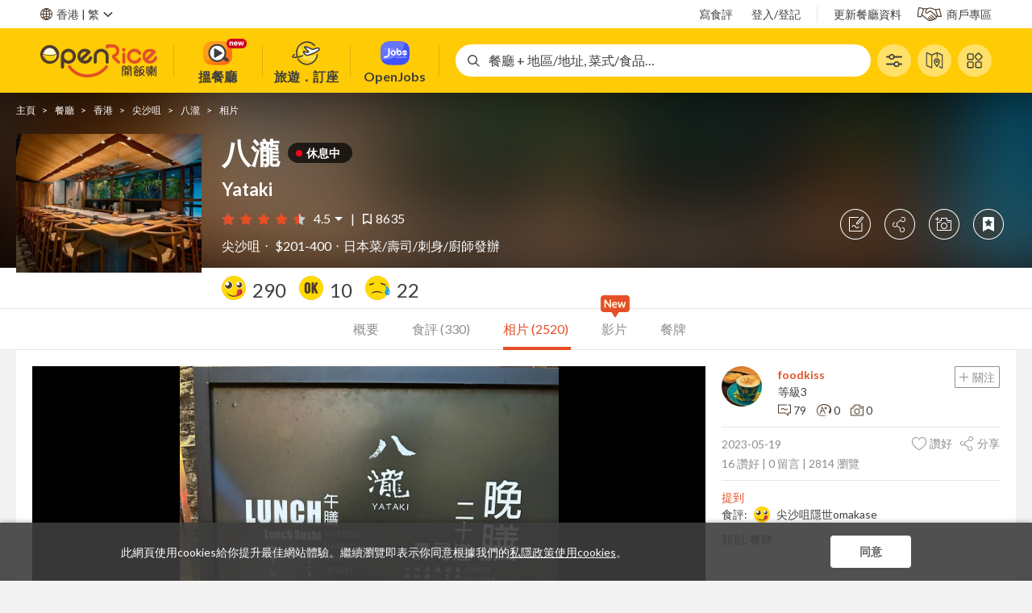

--- FILE ---
content_type: text/html; charset=utf-8
request_url: https://www1.openrice.com/zh/hongkong/p-%E5%85%AB%E7%80%A7-p20775630
body_size: 75067
content:

<!DOCTYPE html>
<html lang="zh-HK" class="or-web">
<head prefix="og: http://ogp.me/ns# fb: http://ogp.me/ns/fb# website: http://ogp.me/ns/website#">
        <meta charset="utf-8" />
    <title>八瀧的相片 - 香港尖沙咀 | OpenRice 香港開飯喇</title>
    <meta name="theme-color" content="#fff" />
    <meta name="viewport" content="width=1280" />
            <link rel="dns-prefetch" href="//static5.orstatic.com">
            <link rel="dns-prefetch" href="//static6.orstatic.com">
            <link rel="dns-prefetch" href="//static7.orstatic.com">
            <link rel="dns-prefetch" href="//static8.orstatic.com">
                <meta name="description" content="八瀧的相片 - 香港尖沙咀">
                <meta name="keywords" content="八瀧的相片,香港,,尖沙咀,餐廳,">
                <meta name="author" content="foodkiss">
                <meta property="fb:app_id" content="156354557765535">
                <meta property="og:title" content="八瀧(尖沙咀)的相片 - foodkiss">
                <meta property="og:description" content="八瀧的相片 - 香港尖沙咀">
                <meta property="og:type" content="article">
                <meta property="og:url" content="https://www.openrice.com/zh/hongkong/p-%E5%85%AB%E7%80%A7-p20775630">
                <meta property="og:site_name" content="OpenRice 香港開飯喇">
                <meta property="og:image" content="https://static7.orstatic.com/userphoto2/photo/27/1QMA/0CDAKU5A1B75ECF840761Epx.jpg?og=1">
                <meta property="al:ios:url" content="openrice://hk/zh/hongkong/p-%E5%85%AB%E7%80%A7-p20775630">
                <meta property="al:ios:app_store_id" content="310663323">
                <meta property="al:ios:app_name" content="OpenRice">
                <meta property="al:android:url" content="openrice://s.openrice.com/QrbJ0pW8yW1">
                <meta property="al:android:package" content="com.openrice.android">
                <meta property="al:android:app_name" content="OpenRice">
        <link rel="canonical" href="https://www.openrice.com/zh/hongkong/p-%E5%85%AB%E7%80%A7-p20775630">
            <link rel="alternate" href="https://www.openrice.com/zh/hongkong/p-%E5%85%AB%E7%80%A7-p20775630" hreflang="zh-HK">
            <link rel="alternate" href="https://www.openrice.com/zh/hongkong/p-%E5%85%AB%E7%80%A7-p20775630" hreflang="zh">
            <link rel="alternate" href="https://www.openrice.com/zh-cn/hongkong/p-%E5%85%AB%E6%B3%B7-p20775630" hreflang="zh-CN">
            <link rel="alternate" href="https://www.openrice.com/en/hongkong/p-yataki-p20775630" hreflang="en-US">
            <link rel="alternate" href="https://www.openrice.com/en/hongkong/p-yataki-p20775630" hreflang="en">
            <link rel="alternate" href="https://www.openrice.com/en/hongkong/p-yataki-p20775630" hreflang="x-default">
    <link rel="manifest" href="/public/manifest.json">
    <link rel="shortcut icon" href="/favicon.ico" type="image/x-icon" />
    <link rel="search" type="application/opensearchdescription+xml" title="OpenRice.com" href="/OpenRiceSearchProvider">

        <link href='https://fonts.googleapis.com/css?family=Lato:400,700' rel='stylesheet' type='text/css'>
                <style type="text/css">
                    @import url(https://fonts.googleapis.com/earlyaccess/notosanstc.css);
                </style>
<link href="//static5.orstatic.com/bundles/css/v/common.M3SYNVwIXH5vRm0CEpyc1qvHpKMo6bvy72Kv4nCj15Y1-v790.css" rel="stylesheet"/>
<link href="//static8.orstatic.com/bundles/css/v/or/search.sgbeeJehyjQh_rLN9ZXCJ2Hj6BNpXUDxM4AlrRWmgXo1-v790.css" rel="stylesheet"/>
<link href="//static8.orstatic.com/bundles/css/v/or/booking-picker.GHrNZeOtSW2PlkYDcC_Y4ve2tij5TjlZ-r_E9ySdC5U1-v790.css" rel="stylesheet"/>

    <link href="//static8.orstatic.com/bundles/css/v/or/poi-detail.gCqOsQE9jxOPv2h_JfiXRgfgqmAjXS74BNRC8mjOhDo1-v790.css" rel="stylesheet"/>


    <script src="//static8.orstatic.com/bundles/js/v/jquery.adXX0-nm_2oM-hG3-HEc217tE9nteWTgGv0sEo7ak3o1-v790.js"></script>

        <script id="googleTagCustomTargetingScript" type="text/javascript" data-target="{&quot;language&quot;:[&quot;zh&quot;],&quot;region&quot;:[&quot;0&quot;]}">
        var googletag = googletag || {};
        googletag.cmd = googletag.cmd || [];
        (function () {
            var gads = document.createElement("script");
            gads.async = true;
            gads.type = "text/javascript";
            var useSSL = "https:" == document.location.protocol;
            gads.src = (useSSL ? "https:" : "http:") + "//www.googletagservices.com/tag/js/gpt.js";
            var node = document.getElementsByTagName("script")[0];
            node.parentNode.insertBefore(gads, node);
        })();

        googletag.cmd.push(function () {
            googletag.pubads().collapseEmptyDivs();
            var target = JSON.parse(document.getElementById("googleTagCustomTargetingScript").dataset.target);
            var sendUserTargeting = localStorage.getItem('user_targeting');
            if (sendUserTargeting) {
                var profile = localStorage.getItem('user_profile');
                if (profile) {
                    target = Object.assign(target, JSON.parse(profile));
                }
            }
            googletag.pubads().clearTargeting();
            for (var key in target) {
                googletag.pubads().setTargeting(key, target[key]);
            }
        });
    </script>

        <script type="text/javascript">
        window.pbjs = window.pbjs || { que: [] };
        pbjs.que.push(async () => {
            pbjs.setConfig({
                userSync: {
                    userIds: [
                        // Need to set uid2 with empty params before using pbjs.getUserIds()
                        { name: 'uid2', params: {} },
                        {
                            name: 'unifiedId',
                            params: {
                                url: '//match.adsrvr.org/track/rid?ttd_pid=tg6y5t3&fmt=json',
                            },
                            storage: {
                                type: 'cookie',
                                name: 'pbjs-unifiedid',
                                expires: 60,
                            },
                        },
                    ],
                    syncDelay: 3000,
                },
            });
            if (!pbjs.getUserIds().uid2) {
                const hasEmailOrPhone = localStorage.getItem('hasEmailOrPhone');
                if (hasEmailOrPhone === 'true') {
                    const params = {
                        serverPublicKey: 'UID2-X-P-MFkwEwYHKoZIzj0CAQYIKoZIzj0DAQcDQgAErWkid6m7k7lC8okROpunH3CTLHlvGQN5jv8FAWPN3JZxDpF/bZLWyZbyBbByTsoYaOUSkosL7dROjV5LGjBvJg==',
                        subscriptionId: 'cvQCTY4oHq',
                    }
                    const emailHash = localStorage.getItem('emailHash');
                    const phoneHash = localStorage.getItem('phoneHash');
                    if (emailHash) {
                        params.emailHash = emailHash;
                    } else if (phoneHash) {
                        params.phoneHash = phoneHash;
                    }
                    pbjs.setConfig({ userSync: { userIds: [{ name: 'uid2', params }] } });
                    await pbjs.refreshUserIds();
                }
            }
        });
    </script>

</head>
<body role="document"
      data-app-link="openrice://hk/zh/hongkong/p-%E5%85%AB%E7%80%A7-p20775630"
      data-uilang="zh"
      data-country-code="HK"
      data-uicity="hongkong"
      data-regionid="0"
      data-region-cookie-name="DefaultRegionIds"
      data-region-cookie-age=""
      data-app-name="OpenRice 開飯喇 香港 應用程式"
      data-app-author="立即下載"
      data-facebook-app-id="156354557765535"
      data-google-client-id="681486649361-8c2a5rub1v79k4v1f80h7qfkgskdnfns.apps.googleusercontent.com"
      data-google-map-key="AIzaSyC2dV18FKK5zBE63OHAPpzaiJE97Few0xg"
      data-google-api-url="//apis.google.com/js/platform.js"
      data-facebook-api-url="//connect.facebook.net/zh_HK/sdk.js#xfbml=1&amp;version=v18.0&amp;appId=156354557765535"
      data-abort-page-reload="false"
      data-logout-return-url=""
      data-is-phone-signup-only="false"
      data-is-mobile-device="0"
      data-login-frame-url="/zh/login?frameMode=True&amp;regionId=0&amp;countryCode=HK"
      data-signup-frame-url="/zh/register?frameMode=True&amp;regionId=0&amp;countryCode=HK"
      data-add-email-frame-url="/zh/add-email?frameMode=True"
      data-login-write-review-frame-url="/zh/login?returnUrl=%2Fzh%2Fhongkong%2Freview%2Fwrite&amp;frameMode=True&amp;countryCode=HK"
      ontouchstart>

<!-- Google Tag Manager -->
<noscript><iframe src="//www.googletagmanager.com/ns.html?id=GTM-K6M5TR"
height="0" width="0" style="display:none;visibility:hidden"></iframe></noscript>
<script>(function(w,d,s,l,i){w[l]=w[l]||[];w[l].push({'gtm.start':
new Date().getTime(),event:'gtm.js'});var f=d.getElementsByTagName(s)[0],
j=d.createElement(s),dl=l!='dataLayer'?'&l='+l:'';j.async=true;j.src=
'//www.googletagmanager.com/gtm.js?id='+i+dl;f.parentNode.insertBefore(j,f);
})(window,document,'script','dataLayer','GTM-K6M5TR');</script>
<!-- End Google Tag Manager -->

    

<div class="legacy-client-subview-wrapper js-legacy-client-subview-wrapper hide" data-controller="LegacyClient" data-main-site-domain="www.openrice.com">
    <div class="legacy-client-subview-content">
        <div class="js-legacy-client-subview-browser hide">
            <div class="legacy-client-icon or-sprite download-google-chrome"></div>
            <div class="legacy-client-title">建議使用Google Chrome瀏覽器，讓你於OpenRice網頁享有更好的用戶體驗。</div>
            <a href="https://www.google.com/chrome/" target="_blank" class="legacy-client-button-accept">
                下載 Google Chrome
            </a>
            <div class="legacy-client-button-deny js-legacy-client-button-deny">下次先</div>
        </div>

        <div class="js-legacy-client-subview-tls hide">
            <div class="legacy-client-icon or-sprite legacy-client-tls"></div>
            <div class="legacy-client-title">我們將停止支援使用 TLS 1.0/1.1 的設備。若要繼續在此設備上使用OpenRice網頁，請前往 www1.openrice.com 並將其加入書籤。若要以最佳用戶體驗享用OpenRice網頁，建議使用 TLS 1.2 的設備。</div>
            <a href="https://www1.openrice.com" class="legacy-client-button-accept">
                前往 www1.openrice.com
            </a>
            <div class="legacy-client-button-deny js-legacy-client-button-deny">下次先</div>
        </div>
    </div>
</div>

    <div id="global-container">
    <header id="header" data-controller="CommonPopuplogin">

    <!DOCTYPE html>
    <html data-vue-meta-server-rendered lang="zh-HK" class="" data-vue-meta="%7B%22lang%22:%7B%221%22:%22zh-HK%22%7D,%22class%22:%7B%221%22:%22%22%7D%7D">
      <head>
        <style>
          .mu-drawer {
            visibility: hidden;
          }
        </style>
        <script data-vue-meta="1">window.resourceBaseUrl = "https://static8.orstatic.com/dist/"</script>
<script data-vue-meta="1" src="https://static8.orstatic.com/dist/standalone.js?_v=20250212"></script>


        <meta charset="utf-8" />
        <meta name="mobile-web-app-capable" content="yes" />
        <meta name="apple-mobile-web-app-capable" content="yes" />
        <meta name="apple-mobile-web-app-status-bar-style" content="default" />

        <link
          rel="search"
          type="application/opensearchdescription+xml"
          title="OpenRice.com"
          href="/OpenRiceSearchProvider"
        />

        <meta name="theme-color" content="#fff" />
        <link rel="manifest" href="/public/manifest.json" />
        <link href="https://fonts.googleapis.com/css?family=Lato:400,700,900" rel="stylesheet" type="text/css" />
        <link href="https://fonts.googleapis.com/css?family=Open+Sans:300,400,600,700" rel="stylesheet" type="text/css" />
        <!-- <link href="https://fonts.googleapis.com/earlyaccess/notosanstc" rel="stylesheet" type="text/css">
        <link href="https://fonts.googleapis.com/earlyaccess/notosanssc" rel="stylesheet" type="text/css">
        <link href="https://fonts.googleapis.com/earlyaccess/notosansjp" rel="stylesheet" type="text/css"> -->

        <link rel="stylesheet" href="https://fonts.googleapis.com/icon?family=Material+Icons" />
      </head>
      <body class="" data-vue-meta="%7B%22class%22:%7B%221%22:%22%22%7D%7D">
        
        <link rel="preload" href="https://static8.orstatic.com/dist/manifest.6dbf4fcd.js" as="script"><link rel="preload" href="https://static8.orstatic.com/dist/vendor.0da17b23.js" as="script"><link rel="preload" href="https://static8.orstatic.com/dist/main.fc3298ff.css" as="style"><link rel="preload" href="https://static8.orstatic.com/dist/main.4d1a8570.js" as="script"><link rel="preload" href="https://static8.orstatic.com/dist/13143.421cfa2e.css" as="style"><link rel="preload" href="https://static8.orstatic.com/dist/13143.9cd40a47.js" as="script"><link rel="stylesheet" href="https://static8.orstatic.com/dist/main.fc3298ff.css"><link rel="stylesheet" href="https://static8.orstatic.com/dist/13143.421cfa2e.css"><div id="app" data-server-rendered="true" class="openrice default-layout-desktop"><div id="layout" class="or header desktop"><a id="x-feature" href="/zh/poi-feature/1765922522399">openrice</a><header class="header-bar"><div class="header-user-bar-container"><div class="header-user-bar"><div class="locale-menu-container"><div class="locale-menu-button"><i class="globe-icon"></i><div class="city-lang">
      香港 |
      <span class="language-item">
        繁
      </span></div><i class="locale-menu-arrow"></i></div><div class="menu-container locale-menu-block" style="width:510px;z-index:20;left:0;"><div class="select-language-section"><div class="section-label">
        語言
      </div><div class="languages-row"><div class="language"><span class="active">
            繁
          </span></div><div class="language"><span>
            简
          </span></div><div class="language"><span>
            Eng
          </span></div></div></div><!----><div class="other-regions-section locale-menu-section"><div class="section-label">
        其他地區
      </div><div class="other-regions-block"><a href="/zh/hongkong" class="region-item">
          香港
        </a><a href="/zh/macau" class="region-item">
          澳門
        </a><a href="https://www.openrice.com.cn/zh/shenzhen" class="region-item">
          大灣區
        </a><a href="https://tw.openrice.com/zh-hk/taipei" class="region-item">
          台灣
        </a><a href="https://jp.openrice.com/zh/tokyo-kanto" class="region-item">
          日本
        </a><a href="https://th.openrice.com/zh/bangkok" class="region-item">
          泰國
        </a><a href="https://sg.openrice.com/zh/singapore" class="region-item">
          新加坡
        </a><a href="https://ph.openrice.com/zh/manila" class="region-item">
          菲律賓
        </a></div></div><label class="remember-country-section locale-menu-section"><span class="check-box-component"><input type="checkbox" style="display:none;"><span class="display-block" style="display:none;"><span class="check-box-slot-icon checked red-tick-in-transparent-box-15"></span></span><span class="display-block" style="display:;"><span class="check-box-slot-icon red-tick-in-transparent-box-15"></span></span></span><span class="text-label">
        記住我的選擇
      </span></label></div></div><div data-ga-source="Header" class="user-right-bar"><!----><div class="restaurant-bar"><a href="/zh/hongkong/reports" class="bar-link">
    更新餐廳資料
  </a><a href="https://biz.openrice.com/hk/zh/index" target="_blank" rel="noopener noreferrer" class="bar-link biz-link"><i class="biz-icon"></i>商戶專區
  </a></div></div></div></div><nav data-ga-source="Menu" class="header-nav-bar-container"><div class="header-nav-bar"><div class="logo-block"><a href="/zh/hongkong"><img src="/public/images/header/a_home_header_logo.svg" /></a></div><div class="nav-menu-buttons"><section><div class="nav-menu-button-divider"></div><a href="/zh/hongkong/explore" data-ga-source="Showcase" data-ga-event="{&quot;category&quot;:&quot;Explore Related&quot;,&quot;action&quot;:&quot;or.explore&quot;,&quot;label&quot;:&quot;CityID:0&quot;}" class="nav-menu-button"><i class="nav-eats-button"><span class="nav-eats-button-new"></span></i><div class="nav-menu-button-label">
        搵餐廳
      </div></a></section><section><div class="nav-menu-button-divider"></div><div class="nav-menu-button nav-menu-button-travel"><i class="nav-travel-button"></i><div class="nav-menu-button-label"><div>
          旅遊．訂座
        </div></div></div><div class="nav-menu-button-divider"></div></section><section><a href="https://www.openjobs.com.hk" target="_blank" data-ga-source="Showcase" data-ga-event="{&quot;category&quot;:&quot;Job Related&quot;,&quot;action&quot;:&quot;or.job.home&quot;,&quot;label&quot;:&quot;CityID:0&quot;}" class="nav-menu-button"><i class="nav-jobs-button"></i><div class="nav-menu-button-label">OpenJobs</div></a><div class="nav-menu-button-divider"></div></section><!----></div><div id="quickSearchBarIdForCoachmark" class="quick-search-fields-row"><div class="fields-row"><div id="quick-search-field-container" class="quick-search-field-container"><div><div class="quick-search-field"><div class="icon"><span class="whatwhere-icon"></span></div><!----><div class="quick-search-input-field"><div class="app-bar-middle-search-text placeholder-text">餐廳 + 地區/地址, 菜式/食品…
  </div></div><button class="quick-search-button" style="display:none;"><i class="quick-search-button-icon"></i></button><div class="quick-search-reset-button" style="display:none;"><i class="icon"></i></div></div></div><!----><div class="recent-and-popular-view-container" style="display:none;"><div class="recent-and-popular-view-container-list"><!----><!----><span class="gradient"></span></div></div></div></div></div><button type="button" data-ga-source="Index" class="nav-bar-button"><i class="advanced-search-button"></i><span class="nav-bar-button-text">進階</span></button><a href="/zh/hongkong/restaurants-map" class="nav-bar-button"><i class="map-search-button"></i><span class="nav-bar-button-text">地圖</span></a><div class="has-more-bubble"><div class="nav-bar-button"><i class="more-button"></i><span class="nav-bar-button-text">更多 </span><div><div class="menu-container" style="width:390px;z-index:20;right:0;"><div data-ga-source="Showcase" class="nav-menu-eat"><div class="nav-menu-eat-column"><!----><div class="nav-menu-eat-title">特集</div><a href="https://www.openrice.com/zh/hongkong/directory/buffet" class="nav-menu-eat-link-desktop">
      自助餐
    </a><a href="https://www.openrice.com/zh/hongkong/directory/hotpot" class="nav-menu-eat-link-desktop">
      火鍋
    </a><a href="https://www.openrice.com/zh/hongkong/restaurants?conditionId=2005" class="nav-menu-eat-link-desktop">
      新餐廳
    </a><a href="https://www.openrice.com/zh/hongkong/offers" class="nav-menu-eat-link-desktop">
      優惠券
    </a><a href="https://www.openrice.com/zh/hongkong/chart/best-rating" class="nav-menu-eat-link-desktop">
      餐廳排行榜
    </a></div><div class="nav-menu-eat-column"><div class="nav-menu-eat-title">滋訊</div><a href="https://campaign.openrice.com/hk-shopping-malls/" class="nav-menu-eat-link-desktop">
      生活誌
    </a><a href="https://www.openrice.com/zh/hongkong/articles" class="nav-menu-eat-link-desktop">
      飲食誌
    </a><a href="https://campaign.openrice.com/activities/" class="nav-menu-eat-link-desktop">
      開飯頭條
    </a><a href="https://campaign.openrice.com/outbound-travel" class="nav-menu-eat-link-desktop">
      放閃為食團
    </a><a href="https://tw.openrice.com/info/taiwan-reservation/index.html" class="nav-menu-eat-link-desktop">
      抖一抖 台灣Let's Go!
    </a><a href="https://www.openrice.com/info/topic/hk-mooncake/index.html" class="nav-menu-eat-link-desktop">
      食得知味
    </a><a href="https://www.openrice.com/info/my-attitude/index.html" class="nav-menu-eat-link-desktop">
      我有我態度
    </a><a href="https://www.openrice.com/zh/recipe/index.htm" class="nav-menu-eat-link-desktop">
      食譜
    </a><a href="https://campaign.openrice.com/video-channel" class="nav-menu-eat-link-desktop">
      識食台
    </a></div></div></div></div></div></div></div><!----><a target="_blank" rel="noopener noreferrer" class="floating-button-container" style="display:none;"><div class="close-icon"></div><img src="" alt="OpenRice 開飯熱店2025 | 賽果公佈" data-ga-event="" loading="lazy" class="floating-button"><!----></a></nav></header><div class="mu-paper mu-drawer legacy-client-subview mu-paper-round mu-paper-100 or-subview has-flex" style="width:100%;z-index:;background-color:rgba(255,255,255,0);"><div class="modal-hori-aligner" style="height:auto;max-height:100%;margin:0 0;padding:0 0;"><div class="or-subview-modal scroll-content" style="width:450px;border-radius:16px;background-color:rgba(0, 0, 0, 0.7);"><!----><!----><div class="or-subview-scroll" style="overflow-y:hidden;"><div class="or-subview-body site-wrap-width-limits"><!----></div></div><!----><!----></div></div></div><!----></div><!----><div class="toasts middle toast-color-alpha_b_0.8"><div class="toast-container" style="display:none;"><div class="mu-snackbar or-toast toast-icon-error" style="z-index:20141303;"><div class="mu-snackbar-message">
      
    </div><!----></div></div><img src="[data-uri]" loading="lazy" style="display:none;"><img src="[data-uri]" loading="lazy" style="display:none;"></div><!----><!----><!----></div><script>window.__INITIAL_STATE__={"services":{"SearchFilterMetadata":{"state":{"data":{"categories":[{"itemId":0,"sortOrder":0,"itemType":0,"nameLangDict":{"en":"Cuisine","tc":"菜式","tc-tw":"菜式","sc":"菜式","th":"สัญชาติ","id":"Masakan","ja":"料理ジャンル"},"isHighlight":false,"items":[{"itemId":10001,"sortOrder":1,"nameLangDict":{"en":"Hong Kong Style","id":"Hong Kong Style","ja":"Hong Kong Style","sc":"港式","tc":"港式","tc-tw":"港式","th":"Hong Kong Style"},"searchKey":"categoryGroupId=10001","isHighlight":false,"items":[{"itemId":1004,"sortOrder":0,"groupId":10001,"nameLangDict":{"en":"Hong Kong Style","id":"Hong Kong Style","ja":"Hong Kong Style","sc":"港式","tc":"港式","tc-tw":"港式","th":"Hong Kong Style"},"searchKey":"cuisineId=1004","isHighlight":false,"items":[]}]},{"itemId":10002,"sortOrder":2,"nameLangDict":{"en":"Chinese","id":"Chinese","ja":"Chinese","sc":"中菜","tc":"中菜","tc-tw":"中菜","th":"Chinese"},"searchKey":"categoryGroupId=10002","isHighlight":false,"items":[{"itemId":10002,"sortOrder":2,"isGroup":true,"groupId":10002,"nameLangDict":{"en":"All of Chinese","tc":"全中菜","tc-tw":"全中菜","sc":"全中菜","th":"Chineseทั้งหมด","id":"Semua di Chinese","ja":"Chinese全体"},"searchKey":"categoryGroupId=10002","isHighlight":false,"items":[]},{"itemId":1001,"sortOrder":0,"groupId":10002,"nameLangDict":{"en":"Chiu Chow","id":"Chiu Chow","ja":"Chiu Chow","sc":"潮州菜","tc":"潮州菜","tc-tw":"潮州菜","th":"Chiu Chow"},"searchKey":"cuisineId=1001","isHighlight":false,"items":[]},{"itemId":1002,"sortOrder":0,"groupId":10002,"nameLangDict":{"en":"Guangdong","id":"Guangdong","ja":"Guangdong","sc":"粤菜 (广东)","tc":"粵菜 (廣東)","tc-tw":"粵菜 (廣東)","th":"Guangdong"},"searchKey":"cuisineId=1002","isHighlight":false,"items":[]},{"itemId":1003,"sortOrder":0,"groupId":10002,"nameLangDict":{"en":"Yunnan","id":"Yunnan","ja":"Yunnan","sc":"滇菜 (云南)","tc":"滇菜 (雲南)","tc-tw":"滇菜 (雲南)","th":"Yunnan"},"searchKey":"cuisineId=1003","isHighlight":false,"items":[]},{"itemId":1005,"sortOrder":0,"groupId":10002,"nameLangDict":{"en":"Hakka","id":"Hakka","ja":"Hakka","sc":"客家菜","tc":"客家菜","tc-tw":"客家菜","th":"Hakka"},"searchKey":"cuisineId=1005","isHighlight":false,"items":[]},{"itemId":1007,"sortOrder":0,"groupId":10002,"nameLangDict":{"en":"Jiang-Zhe","id":"Jiang-Zhe","ja":"Jiang-Zhe","sc":"江浙菜","tc":"江浙菜","tc-tw":"江浙菜","th":"Jiang-Zhe"},"searchKey":"cuisineId=1007","isHighlight":false,"items":[]},{"itemId":1008,"sortOrder":0,"groupId":10002,"nameLangDict":{"en":"Sichuan","id":"Sichuan","ja":"Sichuan","sc":"川菜 (四川)","tc":"川菜 (四川)","tc-tw":"川菜 (四川)","th":"Sichuan"},"searchKey":"cuisineId=1008","isHighlight":false,"items":[]},{"itemId":1009,"sortOrder":0,"groupId":10002,"nameLangDict":{"en":"Taiwan","id":"Taiwan","ja":"Taiwan","sc":"台湾菜","tc":"台灣菜","tc-tw":"台灣菜","th":"Taiwan"},"searchKey":"cuisineId=1009","isHighlight":false,"items":[]},{"itemId":1010,"sortOrder":0,"groupId":10002,"nameLangDict":{"en":"Beijing","id":"Beijing","ja":"Beijing","sc":"京菜 (官府菜)","tc":"京菜 (官府菜)","tc-tw":"京菜 (官府菜)","th":"Beijing"},"searchKey":"cuisineId=1010","isHighlight":false,"items":[]},{"itemId":1011,"sortOrder":0,"groupId":10002,"nameLangDict":{"en":"Shanghai","id":"Shanghai","ja":"Shanghai","sc":"沪菜 (上海)","tc":"滬菜 (上海)","tc-tw":"滬菜 (上海)","th":"Shanghai"},"searchKey":"cuisineId=1011","isHighlight":false,"items":[]},{"itemId":1012,"sortOrder":0,"groupId":10002,"nameLangDict":{"en":"Fujian","id":"Fujian","ja":"Fujian","sc":"闽菜 (福建)","tc":"閩菜 (福建)","tc-tw":"閩菜 (福建)","th":"Fujian"},"searchKey":"cuisineId=1012","isHighlight":false,"items":[]},{"itemId":1013,"sortOrder":0,"groupId":10002,"nameLangDict":{"en":"Hunan","id":"Hunan","ja":"Hunan","sc":"湘菜 (湖南)","tc":"湘菜 (湖南)","tc-tw":"湘菜 (湖南)","th":"Hunan"},"searchKey":"cuisineId=1013","isHighlight":false,"items":[]},{"itemId":1014,"sortOrder":0,"groupId":10002,"nameLangDict":{"en":"Mongolia","id":"Mongolia","ja":"Mongolia","sc":"蒙古菜","tc":"蒙古菜","tc-tw":"蒙古菜","th":"Mongolia"},"searchKey":"cuisineId=1014","isHighlight":false,"items":[]},{"itemId":1015,"sortOrder":0,"groupId":10002,"nameLangDict":{"en":"Xinjiang","id":"Xinjiang","ja":"Xinjiang","sc":"新疆菜","tc":"新疆菜","tc-tw":"新疆菜","th":"Xinjiang"},"searchKey":"cuisineId=1015","isHighlight":false,"items":[]},{"itemId":1016,"sortOrder":0,"groupId":10002,"nameLangDict":{"en":"Northeastern","id":"Northeastern","ja":"Northeastern","sc":"东北菜","tc":"東北菜","tc-tw":"東北菜","th":"Northeastern"},"searchKey":"cuisineId=1016","isHighlight":false,"items":[]},{"itemId":1017,"sortOrder":0,"groupId":10002,"nameLangDict":{"en":"Guizhou","id":"Guizhou","ja":"Guizhou","sc":"黔菜 (贵州)","tc":"黔菜 (貴州)","tc-tw":"黔菜 (貴州)","th":"Guizhou"},"searchKey":"cuisineId=1017","isHighlight":false,"items":[]},{"itemId":1018,"sortOrder":0,"groupId":10002,"nameLangDict":{"en":"Jingchuanhu","id":"Jingchuanhu","ja":"Jingchuanhu","sc":"京川沪","tc":"京川滬","tc-tw":"京川滬","th":"Jingchuanhu"},"searchKey":"cuisineId=1018","isHighlight":false,"items":[]},{"itemId":1021,"sortOrder":0,"groupId":10002,"nameLangDict":{"en":"Shandong","id":"Shandong","ja":"Shandong","sc":"鲁菜 (山东)","tc":"鲁菜 (山東)","tc-tw":"鲁菜 (山東)","th":"Shandong"},"searchKey":"cuisineId=1021","isHighlight":false,"items":[]},{"itemId":1024,"sortOrder":0,"groupId":10002,"nameLangDict":{"en":"Hubei","id":"Hubei","ja":"Hubei","sc":"鄂菜 (湖北)","tc":"鄂菜 (湖北)","tc-tw":"鄂菜 (湖北)","th":"Hubei"},"searchKey":"cuisineId=1024","isHighlight":false,"items":[]},{"itemId":1026,"sortOrder":0,"groupId":10002,"nameLangDict":{"en":"Guangxi","id":"Guangxi","ja":"Guangxi","sc":"桂菜 (广西)","tc":"桂菜 (廣西)","tc-tw":"桂菜 (廣西)","th":"Guangxi"},"searchKey":"cuisineId=1026","isHighlight":false,"items":[]},{"itemId":1027,"sortOrder":0,"groupId":10002,"nameLangDict":{"en":"Village Food","id":"Village Food","ja":"Village Food","sc":"农家菜","tc":"農家菜","tc-tw":"農家菜","th":"Village Food"},"searchKey":"cuisineId=1027","isHighlight":false,"items":[]},{"itemId":1030,"sortOrder":0,"groupId":10002,"nameLangDict":{"en":"Shanxi (Jin)","id":"Shanxi (Jin)","ja":"Shanxi (Jin)","sc":"晋菜 (山西)","tc":"晉菜 (山西)","tc-tw":"晉菜 (山西)","th":"Shanxi (Jin)"},"searchKey":"cuisineId=1030","isHighlight":false,"items":[]},{"itemId":1031,"sortOrder":0,"groupId":10002,"nameLangDict":{"en":"Shanxi (Shan)","id":"Shanxi (Shan)","ja":"Shanxi (Shan)","sc":"陕菜 (陕西)","tc":"陝菜 (陝西)","tc-tw":"陝菜 (陝西)","th":"Shanxi (Shan)"},"searchKey":"cuisineId=1031","isHighlight":false,"items":[]},{"itemId":1032,"sortOrder":0,"groupId":10002,"nameLangDict":{"en":"Huaiyang","id":"Huaiyang","ja":"Huaiyang","sc":"淮扬菜","tc":"淮揚菜","tc-tw":"淮揚菜","th":"Huaiyang"},"searchKey":"cuisineId=1032","isHighlight":false,"items":[]},{"itemId":1033,"sortOrder":0,"groupId":10002,"nameLangDict":{"en":"Shunde","id":"Shunde","ja":"Shunde","sc":"顺德菜","tc":"順德菜","tc-tw":"順德菜","th":"Shunde"},"searchKey":"cuisineId=1033","isHighlight":false,"items":[]}]},{"itemId":10003,"sortOrder":3,"nameLangDict":{"en":"Cantonese","id":"Cantonese","ja":"Cantonese","sc":"粤菜","tc":"粵菜","tc-tw":"粵菜","th":"Cantonese"},"searchKey":"categoryGroupId=10003","isHighlight":false,"items":[{"itemId":10003,"sortOrder":3,"isGroup":true,"groupId":10003,"nameLangDict":{"en":"All of Cantonese","tc":"全粵菜","tc-tw":"全粵菜","sc":"全粤菜","th":"Cantoneseทั้งหมด","id":"Semua di Cantonese","ja":"Cantonese全体"},"searchKey":"categoryGroupId=10003","isHighlight":false,"items":[]},{"itemId":1001,"sortOrder":0,"groupId":10003,"nameLangDict":{"en":"Chiu Chow","id":"Chiu Chow","ja":"Chiu Chow","sc":"潮州菜","tc":"潮州菜","tc-tw":"潮州菜","th":"Chiu Chow"},"searchKey":"cuisineId=1001","isHighlight":false,"items":[]},{"itemId":1002,"sortOrder":0,"groupId":10003,"nameLangDict":{"en":"Guangdong","id":"Guangdong","ja":"Guangdong","sc":"粤菜 (广东)","tc":"粵菜 (廣東)","tc-tw":"粵菜 (廣東)","th":"Guangdong"},"searchKey":"cuisineId=1002","isHighlight":false,"items":[]},{"itemId":1005,"sortOrder":0,"groupId":10003,"nameLangDict":{"en":"Hakka","id":"Hakka","ja":"Hakka","sc":"客家菜","tc":"客家菜","tc-tw":"客家菜","th":"Hakka"},"searchKey":"cuisineId=1005","isHighlight":false,"items":[]},{"itemId":1033,"sortOrder":0,"groupId":10003,"nameLangDict":{"en":"Shunde","id":"Shunde","ja":"Shunde","sc":"顺德菜","tc":"順德菜","tc-tw":"順德菜","th":"Shunde"},"searchKey":"cuisineId=1033","isHighlight":false,"items":[]}]},{"itemId":10004,"sortOrder":4,"nameLangDict":{"en":"Taiwanese","id":"Taiwanese","ja":"Taiwanese","sc":"台湾菜","tc":"台灣菜","tc-tw":"台灣菜","th":"Taiwanese"},"searchKey":"categoryGroupId=10004","isHighlight":false,"items":[{"itemId":1009,"sortOrder":0,"groupId":10004,"nameLangDict":{"en":"Taiwan","id":"Taiwan","ja":"Taiwan","sc":"台湾菜","tc":"台灣菜","tc-tw":"台灣菜","th":"Taiwan"},"searchKey":"cuisineId=1009","isHighlight":false,"items":[]}]},{"itemId":10005,"sortOrder":5,"nameLangDict":{"en":"Japanese","id":"Japanese","ja":"Japanese","sc":"日本菜","tc":"日本菜","tc-tw":"日本菜","th":"Japanese"},"searchKey":"categoryGroupId=10005","isHighlight":false,"items":[{"itemId":2009,"sortOrder":0,"groupId":10005,"nameLangDict":{"en":"Japanese","id":"Japanese","ja":"Japanese","sc":"日本菜","tc":"日本菜","tc-tw":"日本菜","th":"Japanese"},"searchKey":"cuisineId=2009","isHighlight":false,"items":[]}]},{"itemId":10006,"sortOrder":6,"nameLangDict":{"en":"Korean","id":"Korean","ja":"Korean","sc":"韩国菜","tc":"韓國菜","tc-tw":"韓國菜","th":"Korean"},"searchKey":"categoryGroupId=10006","isHighlight":false,"items":[{"itemId":2001,"sortOrder":0,"groupId":10006,"nameLangDict":{"en":"Korean","id":"Korean","ja":"Korean","sc":"韩国菜","tc":"韓國菜","tc-tw":"韓國菜","th":"Korean"},"searchKey":"cuisineId=2001","isHighlight":false,"items":[]}]},{"itemId":10007,"sortOrder":7,"nameLangDict":{"en":"Thai","id":"Thai","ja":"Thai","sc":"泰国菜","tc":"泰國菜","tc-tw":"泰國菜","th":"Thai"},"searchKey":"categoryGroupId=10007","isHighlight":false,"items":[{"itemId":2004,"sortOrder":0,"groupId":10007,"nameLangDict":{"en":"Thai","id":"Thai","ja":"Thai","sc":"泰国菜","tc":"泰國菜","tc-tw":"泰國菜","th":"Thai"},"searchKey":"cuisineId=2004","isHighlight":false,"items":[]}]},{"itemId":10008,"sortOrder":8,"nameLangDict":{"en":"Asian","id":"Asian","ja":"Asian","sc":"亚洲菜","tc":"亞洲菜","tc-tw":"亞洲菜","th":"Asian"},"searchKey":"categoryGroupId=10008","isHighlight":false,"items":[{"itemId":10008,"sortOrder":8,"isGroup":true,"groupId":10008,"nameLangDict":{"en":"All of Asian","tc":"全亞洲菜","tc-tw":"全亞洲菜","sc":"全亚洲菜","th":"Asianทั้งหมด","id":"Semua di Asian","ja":"Asian全体"},"searchKey":"categoryGroupId=10008","isHighlight":false,"items":[]},{"itemId":2001,"sortOrder":0,"groupId":10008,"nameLangDict":{"en":"Korean","id":"Korean","ja":"Korean","sc":"韩国菜","tc":"韓國菜","tc-tw":"韓國菜","th":"Korean"},"searchKey":"cuisineId=2001","isHighlight":false,"items":[]},{"itemId":2002,"sortOrder":0,"groupId":10008,"nameLangDict":{"en":"Vietnamese","id":"Vietnamese","ja":"Vietnamese","sc":"越南菜","tc":"越南菜","tc-tw":"越南菜","th":"Vietnamese"},"searchKey":"cuisineId=2002","isHighlight":false,"items":[]},{"itemId":2003,"sortOrder":0,"groupId":10008,"nameLangDict":{"en":"Philippines","id":"Philippines","ja":"Philippines","sc":"菲律宾菜","tc":"菲律賓菜","tc-tw":"菲律賓菜","th":"Philippines"},"searchKey":"cuisineId=2003","isHighlight":false,"items":[]},{"itemId":2004,"sortOrder":0,"groupId":10008,"nameLangDict":{"en":"Thai","id":"Thai","ja":"Thai","sc":"泰国菜","tc":"泰國菜","tc-tw":"泰國菜","th":"Thai"},"searchKey":"cuisineId=2004","isHighlight":false,"items":[]},{"itemId":2005,"sortOrder":0,"groupId":10008,"nameLangDict":{"en":"Singaporean","id":"Singaporean","ja":"Singaporean","sc":"新加坡菜","tc":"新加坡菜","tc-tw":"新加坡菜","th":"Singaporean"},"searchKey":"cuisineId=2005","isHighlight":false,"items":[]},{"itemId":2006,"sortOrder":0,"groupId":10008,"nameLangDict":{"en":"Indian","id":"Indian","ja":"Indian","sc":"印度菜","tc":"印度菜","tc-tw":"印度菜","th":"Indian"},"searchKey":"cuisineId=2006","isHighlight":false,"items":[]},{"itemId":2007,"sortOrder":0,"groupId":10008,"nameLangDict":{"en":"Indonesian","id":"Indonesian","ja":"Indonesian","sc":"印尼菜","tc":"印尼菜","tc-tw":"印尼菜","th":"Indonesian"},"searchKey":"cuisineId=2007","isHighlight":false,"items":[]},{"itemId":2008,"sortOrder":0,"groupId":10008,"nameLangDict":{"en":"Nepalese","id":"Nepalese","ja":"Nepalese","sc":"尼泊尔菜","tc":"尼泊爾菜","tc-tw":"尼泊爾菜","th":"Nepalese"},"searchKey":"cuisineId=2008","isHighlight":false,"items":[]},{"itemId":2009,"sortOrder":0,"groupId":10008,"nameLangDict":{"en":"Japanese","id":"Japanese","ja":"Japanese","sc":"日本菜","tc":"日本菜","tc-tw":"日本菜","th":"Japanese"},"searchKey":"cuisineId=2009","isHighlight":false,"items":[]},{"itemId":2010,"sortOrder":0,"groupId":10008,"nameLangDict":{"en":"Sri Lankan","id":"Sri Lankan","ja":"Sri Lankan","sc":"斯里兰卡菜","tc":"斯里蘭卡菜","tc-tw":"斯里蘭卡菜","th":"Sri Lankan"},"searchKey":"cuisineId=2010","isHighlight":false,"items":[]},{"itemId":2013,"sortOrder":0,"groupId":10008,"nameLangDict":{"en":"Burmese","id":"Burmese","ja":"Burmese","sc":"缅甸","tc":"緬甸菜","tc-tw":"緬甸菜","th":"Burmese"},"searchKey":"cuisineId=2013","isHighlight":false,"items":[]},{"itemId":2024,"sortOrder":0,"groupId":10008,"nameLangDict":{"en":"Malaysian","id":"Malaysian","ja":"Malaysian","sc":"马来西亚菜","tc":"馬來西亞菜","tc-tw":"馬來西亞菜","th":"Malaysian"},"searchKey":"cuisineId=2024","isHighlight":false,"items":[]}]},{"itemId":10009,"sortOrder":9,"nameLangDict":{"en":"Italian","id":"Italian","ja":"Italian","sc":"意大利菜","tc":"意大利菜","tc-tw":"意大利菜","th":"Italian"},"searchKey":"categoryGroupId=10009","isHighlight":false,"items":[{"itemId":3006,"sortOrder":0,"groupId":10009,"nameLangDict":{"en":"Italian","id":"Italian","ja":"Italian","sc":"意大利菜","tc":"意大利菜","tc-tw":"意大利菜","th":"Italian"},"searchKey":"cuisineId=3006","isHighlight":false,"items":[]}]},{"itemId":10010,"sortOrder":10,"nameLangDict":{"en":"French","id":"French","ja":"French","sc":"法国菜","tc":"法國菜","tc-tw":"法國菜","th":"French"},"searchKey":"categoryGroupId=10010","isHighlight":false,"items":[{"itemId":3010,"sortOrder":0,"groupId":10010,"nameLangDict":{"en":"French","id":"French","ja":"French","sc":"法国菜","tc":"法國菜","tc-tw":"法國菜","th":"French"},"searchKey":"cuisineId=3010","isHighlight":false,"items":[]}]},{"itemId":10011,"sortOrder":11,"nameLangDict":{"en":"Western","id":"Western","ja":"Western","sc":"西餐","tc":"西餐","tc-tw":"西餐","th":"Western"},"searchKey":"categoryGroupId=10011","isHighlight":false,"items":[{"itemId":10011,"sortOrder":11,"isGroup":true,"groupId":10011,"nameLangDict":{"en":"All of Western","tc":"全西餐","tc-tw":"全西餐","sc":"全西餐","th":"Westernทั้งหมด","id":"Semua di Western","ja":"Western全体"},"searchKey":"categoryGroupId=10011","isHighlight":false,"items":[]},{"itemId":2022,"sortOrder":0,"groupId":10011,"nameLangDict":{"en":"Australian","id":"Australian","ja":"Australian","sc":"澳洲菜","tc":"澳洲菜","tc-tw":"澳洲菜","th":"Australian"},"searchKey":"cuisineId=2022","isHighlight":false,"items":[]},{"itemId":3001,"sortOrder":0,"groupId":10011,"nameLangDict":{"en":"German","id":"German","ja":"German","sc":"德国菜","tc":"德國菜","tc-tw":"德國菜","th":"German"},"searchKey":"cuisineId=3001","isHighlight":false,"items":[]},{"itemId":3002,"sortOrder":0,"groupId":10011,"nameLangDict":{"en":"Portuguese","id":"Portuguese","ja":"Portuguese","sc":"葡国菜","tc":"葡國菜","tc-tw":"葡國菜","th":"Portuguese"},"searchKey":"cuisineId=3002","isHighlight":false,"items":[]},{"itemId":3004,"sortOrder":0,"groupId":10011,"nameLangDict":{"en":"Swiss","id":"Swiss","ja":"Swiss","sc":"瑞士菜","tc":"瑞士菜","tc-tw":"瑞士菜","th":"Swiss"},"searchKey":"cuisineId=3004","isHighlight":false,"items":[]},{"itemId":3005,"sortOrder":0,"groupId":10011,"nameLangDict":{"en":"Irish","id":"Irish","ja":"Irish","sc":"爱尔兰菜","tc":"愛爾蘭菜","tc-tw":"愛爾蘭菜","th":"Irish"},"searchKey":"cuisineId=3005","isHighlight":false,"items":[]},{"itemId":3006,"sortOrder":0,"groupId":10011,"nameLangDict":{"en":"Italian","id":"Italian","ja":"Italian","sc":"意大利菜","tc":"意大利菜","tc-tw":"意大利菜","th":"Italian"},"searchKey":"cuisineId=3006","isHighlight":false,"items":[]},{"itemId":3007,"sortOrder":0,"groupId":10011,"nameLangDict":{"en":"Austrian","id":"Austrian","ja":"Austrian","sc":"奥地利菜","tc":"奧地利菜","tc-tw":"奧地利菜","th":"Austrian"},"searchKey":"cuisineId=3007","isHighlight":false,"items":[]},{"itemId":3008,"sortOrder":0,"groupId":10011,"nameLangDict":{"en":"Dutch","id":"Dutch","ja":"Dutch","sc":"荷兰菜","tc":"荷蘭菜","tc-tw":"荷蘭菜","th":"Dutch"},"searchKey":"cuisineId=3008","isHighlight":false,"items":[]},{"itemId":3009,"sortOrder":0,"groupId":10011,"nameLangDict":{"en":"British","id":"British","ja":"British","sc":"英国菜","tc":"英國菜","tc-tw":"英國菜","th":"British"},"searchKey":"cuisineId=3009","isHighlight":false,"items":[]},{"itemId":3010,"sortOrder":0,"groupId":10011,"nameLangDict":{"en":"French","id":"French","ja":"French","sc":"法国菜","tc":"法國菜","tc-tw":"法國菜","th":"French"},"searchKey":"cuisineId=3010","isHighlight":false,"items":[]},{"itemId":3011,"sortOrder":0,"groupId":10011,"nameLangDict":{"en":"Spanish","id":"Spanish","ja":"Spanish","sc":"西班牙菜","tc":"西班牙菜","tc-tw":"西班牙菜","th":"Spanish"},"searchKey":"cuisineId=3011","isHighlight":false,"items":[]},{"itemId":3013,"sortOrder":0,"groupId":10011,"nameLangDict":{"en":"Belgian","id":"Belgian","ja":"Belgian","sc":"比利时菜","tc":"比利時菜","tc-tw":"比利時菜","th":"Belgian"},"searchKey":"cuisineId=3013","isHighlight":false,"items":[]},{"itemId":3021,"sortOrder":0,"groupId":10011,"nameLangDict":{"en":"Eastern Europe","id":"Eastern Europe","ja":"Eastern Europe","sc":"东欧菜","tc":"東歐菜","tc-tw":"東歐菜","th":"Eastern Europe"},"searchKey":"cuisineId=3021","isHighlight":false,"items":[]},{"itemId":4000,"sortOrder":0,"groupId":10011,"nameLangDict":{"en":"Western","id":"Western","ja":"Western","sc":"西式","tc":"西式","tc-tw":"西式","th":"Western"},"searchKey":"cuisineId=4000","isHighlight":false,"items":[]},{"itemId":4001,"sortOrder":0,"groupId":10011,"nameLangDict":{"en":"American","id":"American","ja":"American","sc":"美国菜","tc":"美國菜","tc-tw":"美國菜","th":"American"},"searchKey":"cuisineId=4001","isHighlight":false,"items":[]}]},{"itemId":10012,"sortOrder":12,"nameLangDict":{"en":"Middle Eastern \u002F Mediterranean","id":"Middle Eastern \u002F Mediterranean","ja":"Middle Eastern \u002F Mediterranean","sc":"中东\u002F 地中海菜","tc":"中東\u002F 地中海菜","tc-tw":"中東\u002F 地中海菜","th":"Middle Eastern \u002F Mediterranean"},"searchKey":"categoryGroupId=10012","isHighlight":false,"items":[{"itemId":10012,"sortOrder":12,"isGroup":true,"groupId":10012,"nameLangDict":{"en":"All of Middle Eastern \u002F Mediterranean","tc":"全中東\u002F 地中海菜","tc-tw":"全中東\u002F 地中海菜","sc":"全中东\u002F 地中海菜","th":"Middle Eastern \u002F Mediterraneanทั้งหมด","id":"Semua di Middle Eastern \u002F Mediterranean","ja":"Middle Eastern \u002F Mediterranean全体"},"searchKey":"categoryGroupId=10012","isHighlight":false,"items":[]},{"itemId":2021,"sortOrder":0,"groupId":10012,"nameLangDict":{"en":"Middle Eastern","id":"Middle Eastern","ja":"Middle Eastern","sc":"中东菜","tc":"中東菜","tc-tw":"中東菜","th":"Middle Eastern"},"searchKey":"cuisineId=2021","isHighlight":false,"items":[]},{"itemId":2023,"sortOrder":0,"groupId":10012,"nameLangDict":{"en":"Lebanon","id":"Lebanon","ja":"Lebanon","sc":"黎巴嫩菜","tc":"黎巴嫩菜","tc-tw":"黎巴嫩菜","th":"Lebanon"},"searchKey":"cuisineId=2023","isHighlight":false,"items":[]},{"itemId":3012,"sortOrder":0,"groupId":10012,"nameLangDict":{"en":"Mediterranean","id":"Mediterranean","ja":"Mediterranean","sc":"地中海菜","tc":"地中海菜","tc-tw":"地中海菜","th":"Mediterranean"},"searchKey":"cuisineId=3012","isHighlight":false,"items":[]},{"itemId":3022,"sortOrder":0,"groupId":10012,"nameLangDict":{"en":"Jewish","id":"Jewish","ja":"Jewish","sc":"犹太菜","tc":"猶太菜","tc-tw":"猶太菜","th":"Jewish"},"searchKey":"cuisineId=3022","isHighlight":false,"items":[]},{"itemId":3033,"sortOrder":0,"groupId":10012,"nameLangDict":{"en":"Turkish","id":"Turkish","ja":"Turkish","sc":"土耳其菜","tc":"土耳其菜","tc-tw":"土耳其菜","th":"Turkish"},"searchKey":"cuisineId=3033","isHighlight":false,"items":[]},{"itemId":3034,"sortOrder":0,"groupId":10012,"nameLangDict":{"en":"Greek","id":"Greek","ja":"Greek","sc":"希腊菜","tc":"希臘菜","tc-tw":"希臘菜","th":"Greek"},"searchKey":"cuisineId=3034","isHighlight":false,"items":[]},{"itemId":5001,"sortOrder":0,"groupId":10012,"nameLangDict":{"en":"African","id":"African","ja":"African","sc":"非洲菜","tc":"非洲菜","tc-tw":"非洲菜","th":"African"},"searchKey":"cuisineId=5001","isHighlight":false,"items":[]},{"itemId":5004,"sortOrder":0,"groupId":10012,"nameLangDict":{"en":"Egyptian","id":"Egyptian","ja":"Egyptian","sc":"埃及菜","tc":"埃及菜","tc-tw":"埃及菜","th":"Egyptian"},"searchKey":"cuisineId=5004","isHighlight":false,"items":[]},{"itemId":5005,"sortOrder":0,"groupId":10012,"nameLangDict":{"en":"Moroccan","id":"Moroccan","ja":"Moroccan","sc":"摩洛哥","tc":"摩洛哥","tc-tw":"摩洛哥","th":"Moroccan"},"searchKey":"cuisineId=5005","isHighlight":false,"items":[]}]},{"itemId":10013,"sortOrder":13,"nameLangDict":{"en":"Latin American","id":"Latin American","ja":"Latin American","sc":"中南美菜","tc":"中南美菜","tc-tw":"中南美菜","th":"Latin American"},"searchKey":"categoryGroupId=10013","isHighlight":false,"items":[{"itemId":10013,"sortOrder":13,"isGroup":true,"groupId":10013,"nameLangDict":{"en":"All of Latin American","tc":"全中南美菜","tc-tw":"全中南美菜","sc":"全中南美菜","th":"Latin Americanทั้งหมด","id":"Semua di Latin American","ja":"Latin American全体"},"searchKey":"categoryGroupId=10013","isHighlight":false,"items":[]},{"itemId":4002,"sortOrder":0,"groupId":10013,"nameLangDict":{"en":"Mexican","id":"Mexican","ja":"Mexican","sc":"墨西哥菜","tc":"墨西哥菜","tc-tw":"墨西哥菜","th":"Mexican"},"searchKey":"cuisineId=4002","isHighlight":false,"items":[]},{"itemId":4003,"sortOrder":0,"groupId":10013,"nameLangDict":{"en":"Cuba","id":"Cuba","ja":"Cuba","sc":"古巴菜","tc":"古巴菜","tc-tw":"古巴菜","th":"Cuba"},"searchKey":"cuisineId=4003","isHighlight":false,"items":[]},{"itemId":4004,"sortOrder":0,"groupId":10013,"nameLangDict":{"en":"Brazilian","id":"Brazilian","ja":"Brazilian","sc":"巴西菜","tc":"巴西菜","tc-tw":"巴西菜","th":"Brazilian"},"searchKey":"cuisineId=4004","isHighlight":false,"items":[]},{"itemId":4005,"sortOrder":0,"groupId":10013,"nameLangDict":{"en":"Argentinian","id":"Argentinian","ja":"Argentinian","sc":"阿根廷菜","tc":"阿根廷菜","tc-tw":"阿根廷菜","th":"Argentinian"},"searchKey":"cuisineId=4005","isHighlight":false,"items":[]},{"itemId":4006,"sortOrder":0,"groupId":10013,"nameLangDict":{"en":"Peruvian","id":"Peruvian","ja":"Peruvian","sc":"秘鲁菜","tc":"秘魯菜","tc-tw":"秘魯菜","th":"Peruvian"},"searchKey":"cuisineId=4006","isHighlight":false,"items":[]}]},{"itemId":10014,"sortOrder":14,"nameLangDict":{"en":"Multinational","id":"Multinational","ja":"Multinational","sc":"多国菜","tc":"多國菜","tc-tw":"多國菜","th":"Multinational"},"searchKey":"categoryGroupId=10014","isHighlight":false,"items":[{"itemId":6000,"sortOrder":0,"groupId":10014,"nameLangDict":{"en":"International","id":"International","ja":"International","sc":"多国菜","tc":"多國菜","tc-tw":"多國菜","th":"International"},"searchKey":"cuisineId=6000","isHighlight":false,"items":[]}]}]},{"itemId":0,"sortOrder":0,"itemType":1,"nameLangDict":{"en":"Dish \u002F Restaurant","tc":"食品\u002F 餐廳類型","tc-tw":"食品\u002F 餐廳類型","sc":"食品\u002F 餐厅类型","th":"ประเภทอาหาร\u002Fร้าน","id":"Makanan \u002F Jenis Restoran","ja":"料理 \u002F 店舗タイプ"},"isHighlight":false,"items":[{"itemId":20001,"sortOrder":1,"nameLangDict":{"en":"Buffet","id":"Buffet","ja":"Buffet","sc":"自助餐","tc":"自助餐","tc-tw":"自助餐","th":"Buffet"},"searchKey":"categoryGroupId=20001","isHighlight":false,"items":[{"itemId":20001,"sortOrder":1,"isGroup":true,"groupId":20001,"nameLangDict":{"en":"All of Buffet","tc":"全自助餐","tc-tw":"全自助餐","sc":"全自助餐","th":"Buffetทั้งหมด","id":"Semua di Buffet","ja":"Buffet全体"},"searchKey":"categoryGroupId=20001","isHighlight":false,"items":[]},{"itemId":1032,"sortOrder":0,"groupId":20001,"nameLangDict":{"en":"Buffet","id":"Buffet","ja":"Buffet","sc":"自助餐","tc":"自助餐","tc-tw":"自助餐","th":"Buffet"},"searchKey":"dishId=1032","isHighlight":false,"items":[]},{"itemId":1076,"sortOrder":0,"groupId":20001,"nameLangDict":{"en":"All-you-can-eat","id":"All-you-can-eat","ja":"All-you-can-eat","sc":"任食\u002F放题","tc":"任食\u002F放題","tc-tw":"任食\u002F放題","th":"All-you-can-eat"},"searchKey":"dishId=1076","isHighlight":false,"items":[]}]},{"itemId":20002,"sortOrder":2,"nameLangDict":{"en":"Chinese Food","id":"Chinese Food","ja":"Chinese Food","sc":"中式食品","tc":"中式食品","tc-tw":"中式食品","th":"Chinese Food"},"searchKey":"categoryGroupId=20002","isHighlight":false,"items":[{"itemId":20002,"sortOrder":2,"isGroup":true,"groupId":20002,"nameLangDict":{"en":"All of Chinese Food","tc":"全中式食品","tc-tw":"全中式食品","sc":"全中式食品","th":"Chinese Foodทั้งหมด","id":"Semua di Chinese Food","ja":"Chinese Food全体"},"searchKey":"categoryGroupId=20002","isHighlight":false,"items":[]},{"itemId":1001,"sortOrder":0,"groupId":20002,"nameLangDict":{"en":"Stir-Fry","id":"Stir-Fry","ja":"Stir-Fry","sc":"中菜馆","tc":"中菜館","tc-tw":"中菜館","th":"Stir-Fry"},"searchKey":"amenityId=1001","isHighlight":false,"items":[]},{"itemId":1005,"sortOrder":0,"groupId":20002,"nameLangDict":{"en":"Dim Sum Restaurant","id":"Dim Sum Restaurant","ja":"Dim Sum Restaurant","sc":"酒楼","tc":"酒樓","tc-tw":"酒樓","th":"Dim Sum Restaurant"},"searchKey":"amenityId=1005","isHighlight":false,"items":[]},{"itemId":1017,"sortOrder":0,"groupId":20002,"nameLangDict":{"en":"Soup","id":"Soup","ja":"Soup","sc":"汤品","tc":"湯品","tc-tw":"湯品","th":"Soup"},"searchKey":"dishId=1017","isHighlight":false,"items":[]},{"itemId":1018,"sortOrder":0,"groupId":20002,"nameLangDict":{"en":"Congee","id":"Congee","ja":"Congee","sc":"粥品","tc":"粥品","tc-tw":"粥品","th":"Congee"},"searchKey":"dishId=1018","isHighlight":false,"items":[]},{"itemId":1020,"sortOrder":0,"groupId":20002,"nameLangDict":{"en":"Chinese BBQ","id":"Chinese BBQ","ja":"Chinese BBQ","sc":"烧腊","tc":"燒臘","tc-tw":"燒臘","th":"Chinese BBQ"},"searchKey":"dishId=1020","isHighlight":false,"items":[]},{"itemId":1036,"sortOrder":0,"groupId":20002,"nameLangDict":{"en":"Dim Sum","id":"Dim Sum","ja":"Dim Sum","sc":"点心","tc":"點心","tc-tw":"點心","th":"Dim Sum"},"searchKey":"dishId=1036","isHighlight":false,"items":[]},{"itemId":1039,"sortOrder":0,"groupId":20002,"nameLangDict":{"en":"Wonton\u002FDumpling","id":"Wonton\u002FDumpling","ja":"Wonton\u002FDumpling","sc":"云吞\u002F饺子","tc":"雲吞\u002F餃子","tc-tw":"雲吞\u002F餃子","th":"Wonton\u002FDumpling"},"searchKey":"dishId=1039","isHighlight":false,"items":[]},{"itemId":1041,"sortOrder":0,"groupId":20002,"nameLangDict":{"en":"Chinese Buns","id":"Chinese Buns","ja":"Chinese Buns","sc":"中式包点","tc":"中式包點","tc-tw":"中式包點","th":"Chinese Buns"},"searchKey":"dishId=1041","isHighlight":false,"items":[]},{"itemId":1079,"sortOrder":0,"groupId":20002,"nameLangDict":{"en":"Chinese Cake","id":"Chinese Cake","ja":"Chinese Cake","sc":"唐饼","tc":"唐餅","tc-tw":"唐餅","th":"Chinese Cake"},"searchKey":"dishId=1079","isHighlight":false,"items":[]},{"itemId":1202,"sortOrder":0,"groupId":20002,"nameLangDict":{"en":"Sweet Soup","id":"Sweet Soup","ja":"Sweet Soup","sc":"中式糖水","tc":"中式糖水","tc-tw":"中式糖水","th":"Sweet Soup"},"searchKey":"dishId=1202","isHighlight":false,"items":[]}]},{"itemId":20003,"sortOrder":3,"nameLangDict":{"en":"Japanese Korean Food","id":"Japanese Korean Food","ja":"Japanese Korean Food","sc":"日韩食品","tc":"日韓食品","tc-tw":"日韓食品","th":"Japanese Korean Food"},"searchKey":"categoryGroupId=20003","isHighlight":false,"items":[{"itemId":20003,"sortOrder":3,"isGroup":true,"groupId":20003,"nameLangDict":{"en":"All of Japanese Korean Food","tc":"全日韓食品","tc-tw":"全日韓食品","sc":"全日韩食品","th":"Japanese Korean Foodทั้งหมด","id":"Semua di Japanese Korean Food","ja":"Japanese Korean Food全体"},"searchKey":"categoryGroupId=20003","isHighlight":false,"items":[]},{"itemId":1005,"sortOrder":0,"groupId":20003,"nameLangDict":{"en":"Ramen","id":"Ramen","ja":"Ramen","sc":"拉面","tc":"拉麵","tc-tw":"拉麵","th":"Ramen"},"searchKey":"dishId=1005","isHighlight":false,"items":[]},{"itemId":1021,"sortOrder":0,"groupId":20003,"nameLangDict":{"en":"Yoshoku","id":"Yoshoku","ja":"Yoshoku","sc":"日式西餐","tc":"日式西餐","tc-tw":"日式西餐","th":"Yoshoku"},"searchKey":"amenityId=1021","isHighlight":false,"items":[]},{"itemId":1024,"sortOrder":0,"groupId":20003,"nameLangDict":{"en":"Teppanyaki","id":"Teppanyaki","ja":"Teppanyaki","sc":"铁板烧","tc":"鐵板燒","tc-tw":"鐵板燒","th":"Teppanyaki"},"searchKey":"dishId=1024","isHighlight":false,"items":[]},{"itemId":1028,"sortOrder":0,"groupId":20003,"nameLangDict":{"en":"Robatayaki","id":"Robatayaki","ja":"Robatayaki","sc":"炉端烧","tc":"爐端燒","tc-tw":"爐端燒","th":"Robatayaki"},"searchKey":"dishId=1028","isHighlight":false,"items":[]},{"itemId":1033,"sortOrder":0,"groupId":20003,"nameLangDict":{"en":"Izakaya","id":"Izakaya","ja":"Izakaya","sc":"居酒屋","tc":"居酒屋","tc-tw":"居酒屋","th":"Izakaya"},"searchKey":"amenityId=1033","isHighlight":false,"items":[]},{"itemId":1034,"sortOrder":0,"groupId":20003,"nameLangDict":{"en":"Sushi\u002FSashimi","id":"Sushi\u002FSashimi","ja":"Sushi\u002FSashimi","sc":"寿司\u002F刺身","tc":"壽司\u002F刺身","tc-tw":"壽司\u002F刺身","th":"Sushi\u002FSashimi"},"searchKey":"dishId=1034","isHighlight":false,"items":[]},{"itemId":1037,"sortOrder":0,"groupId":20003,"nameLangDict":{"en":"Udon","id":"Udon","ja":"Udon","sc":"乌冬","tc":"烏冬","tc-tw":"烏冬","th":"Udon"},"searchKey":"dishId=1037","isHighlight":false,"items":[]},{"itemId":1076,"sortOrder":0,"groupId":20003,"nameLangDict":{"en":"All-you-can-eat","id":"All-you-can-eat","ja":"All-you-can-eat","sc":"任食\u002F放题","tc":"任食\u002F放題","tc-tw":"任食\u002F放題","th":"All-you-can-eat"},"searchKey":"dishId=1076","isHighlight":false,"items":[]},{"itemId":1085,"sortOrder":0,"groupId":20003,"nameLangDict":{"en":"Korean Fried Chicken","id":"Korean Fried Chicken","ja":"Korean Fried Chicken","sc":"韩式炸鸡","tc":"韓式炸雞","tc-tw":"韓式炸雞","th":"Korean Fried Chicken"},"searchKey":"dishId=1085","isHighlight":false,"items":[]},{"itemId":1086,"sortOrder":0,"groupId":20003,"nameLangDict":{"en":"Korean BBQ","id":"Korean BBQ","ja":"Korean BBQ","sc":"韩烧","tc":"韓燒","tc-tw":"韓燒","th":"Korean BBQ"},"searchKey":"dishId=1086","isHighlight":false,"items":[]},{"itemId":1201,"sortOrder":0,"groupId":20003,"nameLangDict":{"en":"Kaiseki","id":"Kaiseki","ja":"Kaiseki","sc":"怀石料理","tc":"懷石料理","tc-tw":"懷石料理","th":"Kaiseki"},"searchKey":"dishId=1201","isHighlight":false,"items":[]},{"itemId":1205,"sortOrder":0,"groupId":20003,"nameLangDict":{"en":"Omakase","id":"Omakase","ja":"Omakase","sc":"厨师发办","tc":"廚師發辦","tc-tw":"廚師發辦","th":"Omakase"},"searchKey":"dishId=1205","isHighlight":false,"items":[]}]},{"itemId":20004,"sortOrder":4,"nameLangDict":{"en":"Hot Pot","id":"Hot Pot","ja":"Hot Pot","sc":"火锅","tc":"火鍋","tc-tw":"火鍋","th":"Hot Pot"},"searchKey":"categoryGroupId=20004","isHighlight":false,"items":[{"itemId":20004,"sortOrder":4,"isGroup":true,"groupId":20004,"nameLangDict":{"en":"All of Hot Pot","tc":"全火鍋","tc-tw":"全火鍋","sc":"全火锅","th":"Hot Potทั้งหมด","id":"Semua di Hot Pot","ja":"Hot Pot全体"},"searchKey":"categoryGroupId=20004","isHighlight":false,"items":[]},{"itemId":1001,"sortOrder":0,"groupId":20004,"nameLangDict":{"en":"Hot Pot","id":"Hot Pot","ja":"Hot Pot","sc":"火锅","tc":"火鍋","tc-tw":"火鍋","th":"Hot Pot"},"searchKey":"dishId=1001","isHighlight":false,"items":[]},{"itemId":1074,"sortOrder":0,"groupId":20004,"nameLangDict":{"en":"Chicken Hot Pot","id":"Chicken Hot Pot","ja":"Chicken Hot Pot","sc":"鸡煲","tc":"雞煲","tc-tw":"雞煲","th":"Chicken Hot Pot"},"searchKey":"dishId=1074","isHighlight":false,"items":[]}]},{"itemId":20005,"sortOrder":5,"nameLangDict":{"en":"Dessert","id":"Dessert","ja":"Dessert","sc":"甜品\u002F糖水","tc":"甜品\u002F糖水","tc-tw":"甜品\u002F糖水","th":"Dessert"},"searchKey":"categoryGroupId=20005","isHighlight":false,"items":[{"itemId":20005,"sortOrder":5,"isGroup":true,"groupId":20005,"nameLangDict":{"en":"All of Dessert","tc":"全甜品\u002F糖水","tc-tw":"全甜品\u002F糖水","sc":"全甜品\u002F糖水","th":"Dessertทั้งหมด","id":"Semua di Dessert","ja":"Dessert全体"},"searchKey":"categoryGroupId=20005","isHighlight":false,"items":[]},{"itemId":1014,"sortOrder":0,"groupId":20005,"nameLangDict":{"en":"Dessert","id":"Dessert","ja":"Dessert","sc":"甜品\u002F糖水","tc":"甜品\u002F糖水","tc-tw":"甜品\u002F糖水","th":"Dessert"},"searchKey":"dishId=1014","isHighlight":false,"items":[]},{"itemId":1015,"sortOrder":0,"groupId":20005,"nameLangDict":{"en":"Ice Cream\u002Fyogurt","id":"Ice Cream\u002Fyogurt","ja":"Ice Cream\u002Fyogurt","sc":"雪糕\u002F乳酪","tc":"雪糕\u002F乳酪","tc-tw":"雪糕\u002F乳酪","th":"Ice Cream\u002Fyogurt"},"searchKey":"dishId=1015","isHighlight":false,"items":[]},{"itemId":1027,"sortOrder":0,"groupId":20005,"nameLangDict":{"en":"Chocolate\u002FCandy Shop","id":"Chocolate\u002FCandy Shop","ja":"Chocolate\u002FCandy Shop","sc":"朱古力\u002F糖果店","tc":"朱古力\u002F糖果店","tc-tw":"朱古力\u002F糖果店","th":"Chocolate\u002FCandy Shop"},"searchKey":"amenityId=1027","isHighlight":false,"items":[]},{"itemId":1094,"sortOrder":0,"groupId":20005,"nameLangDict":{"en":"Cake Shop","id":"Cake Shop","ja":"Cake Shop","sc":"蛋糕店","tc":"蛋糕店","tc-tw":"蛋糕店","th":"Cake Shop"},"searchKey":"amenityId=1094","isHighlight":false,"items":[]},{"itemId":1202,"sortOrder":0,"groupId":20005,"nameLangDict":{"en":"Sweet Soup","id":"Sweet Soup","ja":"Sweet Soup","sc":"中式糖水","tc":"中式糖水","tc-tw":"中式糖水","th":"Sweet Soup"},"searchKey":"dishId=1202","isHighlight":false,"items":[]},{"itemId":1203,"sortOrder":0,"groupId":20005,"nameLangDict":{"en":"Cake","id":"Cake","ja":"Cake","sc":"西式糕点","tc":"西式糕點","tc-tw":"西式糕點","th":"Cake"},"searchKey":"dishId=1203","isHighlight":false,"items":[]},{"itemId":20230,"sortOrder":0,"groupId":20005,"nameLangDict":{"en":"Sweets","id":"Sweets","ja":"Sweets","sc":"糖水铺","tc":"糖水舖","tc-tw":"糖水舖","th":"Sweets"},"searchKey":"amenityId=20230","isHighlight":false,"items":[]}]},{"itemId":20006,"sortOrder":6,"nameLangDict":{"en":"Hotel Restaurant","id":"Hotel Restaurant","ja":"Hotel Restaurant","sc":"酒店餐厅","tc":"酒店餐廳","tc-tw":"酒店餐廳","th":"Hotel Restaurant"},"searchKey":"categoryGroupId=20006","isHighlight":false,"items":[{"itemId":1011,"sortOrder":0,"groupId":20006,"nameLangDict":{"en":"Hotel Restaurant","id":"Hotel Restaurant","ja":"Hotel Restaurant","sc":"酒店餐厅","tc":"酒店餐廳","tc-tw":"酒店餐廳","th":"Hotel Restaurant"},"searchKey":"amenityId=1011","isHighlight":false,"items":[]}]},{"itemId":20007,"sortOrder":7,"nameLangDict":{"en":"Fine Dining","id":"Fine Dining","ja":"Fine Dining","sc":"Fine Dining","tc":"Fine Dining","tc-tw":"Fine Dining","th":"Fine Dining"},"searchKey":"categoryGroupId=20007","isHighlight":false,"items":[{"itemId":1200,"sortOrder":0,"groupId":20007,"nameLangDict":{"en":"Fine Dining","id":"Fine Dining","ja":"Fine Dining","sc":"Fine Dining","tc":"Fine Dining","tc-tw":"Fine Dining","th":"Fine Dining"},"searchKey":"dishId=1200","isHighlight":false,"items":[]}]},{"itemId":20008,"sortOrder":8,"nameLangDict":{"en":"Steak House","id":"Steak House","ja":"Steak House","sc":"扒房","tc":"扒房","tc-tw":"扒房","th":"Steak House"},"searchKey":"categoryGroupId=20008","isHighlight":false,"items":[{"itemId":1003,"sortOrder":0,"groupId":20008,"nameLangDict":{"en":"Steak House","id":"Steak House","ja":"Steak House","sc":"扒房","tc":"扒房","tc-tw":"扒房","th":"Steak House"},"searchKey":"amenityId=1003","isHighlight":false,"items":[]}]},{"itemId":20009,"sortOrder":9,"nameLangDict":{"en":"Hong Kong Style","id":"Hong Kong Style","ja":"Hong Kong Style","sc":"港式","tc":"港式","tc-tw":"港式","th":"Hong Kong Style"},"searchKey":"categoryGroupId=20009","isHighlight":false,"items":[{"itemId":20009,"sortOrder":9,"isGroup":true,"groupId":20009,"nameLangDict":{"en":"All of Hong Kong Style","tc":"全港式","tc-tw":"全港式","sc":"全港式","th":"Hong Kong Styleทั้งหมด","id":"Semua di Hong Kong Style","ja":"Hong Kong Style全体"},"searchKey":"categoryGroupId=20009","isHighlight":false,"items":[]},{"itemId":1001,"sortOrder":0,"groupId":20009,"nameLangDict":{"en":"Stir-Fry","id":"Stir-Fry","ja":"Stir-Fry","sc":"中菜馆","tc":"中菜館","tc-tw":"中菜館","th":"Stir-Fry"},"searchKey":"amenityId=1001","isHighlight":false,"items":[]},{"itemId":1004,"sortOrder":0,"groupId":20009,"nameLangDict":{"en":"Food Stall Noodles","id":"Food Stall Noodles","ja":"Food Stall Noodles","sc":"车仔面","tc":"車仔麵","tc-tw":"車仔麵","th":"Food Stall Noodles"},"searchKey":"dishId=1004","isHighlight":false,"items":[]},{"itemId":1005,"sortOrder":0,"groupId":20009,"nameLangDict":{"en":"Dim Sum Restaurant","id":"Dim Sum Restaurant","ja":"Dim Sum Restaurant","sc":"酒楼","tc":"酒樓","tc-tw":"酒樓","th":"Dim Sum Restaurant"},"searchKey":"amenityId=1005","isHighlight":false,"items":[]},{"itemId":1009,"sortOrder":0,"groupId":20009,"nameLangDict":{"en":"Tea Restaurant","id":"Tea Restaurant","ja":"Tea Restaurant","sc":"茶餐厅\u002F冰室","tc":"茶餐廳\u002F冰室","tc-tw":"茶餐廳\u002F冰室","th":"Tea Restaurant"},"searchKey":"amenityId=1009","isHighlight":false,"items":[]},{"itemId":1015,"sortOrder":0,"groupId":20009,"nameLangDict":{"en":"Snack Shop & Deli","id":"Snack Shop & Deli","ja":"Snack Shop & Deli","sc":"小食店","tc":"小食店","tc-tw":"小食店","th":"Snack Shop & Deli"},"searchKey":"amenityId=1015","isHighlight":false,"items":[]},{"itemId":1016,"sortOrder":0,"groupId":20009,"nameLangDict":{"en":"Dai Pai Dong","id":"Dai Pai Dong","ja":"Dai Pai Dong","sc":"大牌档","tc":"大牌檔","tc-tw":"大牌檔","th":"Dai Pai Dong"},"searchKey":"amenityId=1016","isHighlight":false,"items":[]},{"itemId":1034,"sortOrder":0,"groupId":20009,"nameLangDict":{"en":"Seafood Restaurant","id":"Seafood Restaurant","ja":"Seafood Restaurant","sc":"海鲜酒家","tc":"海鮮酒家","tc-tw":"海鮮酒家","th":"Seafood Restaurant"},"searchKey":"amenityId=1034","isHighlight":false,"items":[]},{"itemId":1080,"sortOrder":0,"groupId":20009,"nameLangDict":{"en":"Cooked Food Center","id":"Cooked Food Center","ja":"Cooked Food Center","sc":"熟食中心","tc":"熟食中心","tc-tw":"熟食中心","th":"Cooked Food Center"},"searchKey":"amenityId=1080","isHighlight":false,"items":[]}]},{"itemId":20010,"sortOrder":10,"nameLangDict":{"en":"Noodles","id":"Noodles","ja":"Noodles","sc":"面食","tc":"麵食","tc-tw":"麵食","th":"Noodles"},"searchKey":"categoryGroupId=20010","isHighlight":false,"items":[{"itemId":20010,"sortOrder":10,"isGroup":true,"groupId":20010,"nameLangDict":{"en":"All of Noodles","tc":"全麵食","tc-tw":"全麵食","sc":"全面食","th":"Noodlesทั้งหมด","id":"Semua di Noodles","ja":"Noodles全体"},"searchKey":"categoryGroupId=20010","isHighlight":false,"items":[]},{"itemId":1004,"sortOrder":0,"groupId":20010,"nameLangDict":{"en":"Food Stall Noodles","id":"Food Stall Noodles","ja":"Food Stall Noodles","sc":"车仔面","tc":"車仔麵","tc-tw":"車仔麵","th":"Food Stall Noodles"},"searchKey":"dishId=1004","isHighlight":false,"items":[]},{"itemId":1005,"sortOrder":0,"groupId":20010,"nameLangDict":{"en":"Ramen","id":"Ramen","ja":"Ramen","sc":"拉面","tc":"拉麵","tc-tw":"拉麵","th":"Ramen"},"searchKey":"dishId=1005","isHighlight":false,"items":[]},{"itemId":1010,"sortOrder":0,"groupId":20010,"nameLangDict":{"en":"Noodles\u002FRice Noodles","id":"Noodles\u002FRice Noodles","ja":"Noodles\u002FRice Noodles","sc":"粉面\u002F米线","tc":"粉麵\u002F米線","tc-tw":"粉麵\u002F米線","th":"Noodles\u002FRice Noodles"},"searchKey":"dishId=1010","isHighlight":false,"items":[]},{"itemId":1037,"sortOrder":0,"groupId":20010,"nameLangDict":{"en":"Udon","id":"Udon","ja":"Udon","sc":"乌冬","tc":"烏冬","tc-tw":"烏冬","th":"Udon"},"searchKey":"dishId=1037","isHighlight":false,"items":[]},{"itemId":1039,"sortOrder":0,"groupId":20010,"nameLangDict":{"en":"Wonton\u002FDumpling","id":"Wonton\u002FDumpling","ja":"Wonton\u002FDumpling","sc":"云吞\u002F饺子","tc":"雲吞\u002F餃子","tc-tw":"雲吞\u002F餃子","th":"Wonton\u002FDumpling"},"searchKey":"dishId=1039","isHighlight":false,"items":[]}]},{"itemId":20225,"sortOrder":11,"nameLangDict":{"en":"All Day Breakfast","id":"All Day Breakfast","ja":"All Day Breakfast","sc":"All Day Breakfast","tc":"All Day Breakfast","tc-tw":"All Day Breakfast","th":"All Day Breakfast"},"searchKey":"categoryGroupId=20225","isHighlight":false,"items":[{"itemId":1075,"sortOrder":0,"groupId":20225,"nameLangDict":{"en":"All Day Breakfast","id":"All Day Breakfast","ja":"All Day Breakfast","sc":"All Day Breakfast","tc":"All Day Breakfast","tc-tw":"All Day Breakfast","th":"All Day Breakfast"},"searchKey":"dishId=1075","isHighlight":false,"items":[]}]},{"itemId":20011,"sortOrder":11,"nameLangDict":{"en":"BBQ","id":"BBQ","ja":"BBQ","sc":"烧烤","tc":"燒烤","tc-tw":"燒烤","th":"BBQ"},"searchKey":"categoryGroupId=20011","isHighlight":false,"items":[{"itemId":20011,"sortOrder":11,"isGroup":true,"groupId":20011,"nameLangDict":{"en":"All of BBQ","tc":"全燒烤","tc-tw":"全燒烤","sc":"全烧烤","th":"BBQทั้งหมด","id":"Semua di BBQ","ja":"BBQ全体"},"searchKey":"categoryGroupId=20011","isHighlight":false,"items":[]},{"itemId":1019,"sortOrder":0,"groupId":20011,"nameLangDict":{"en":"BBQ","id":"BBQ","ja":"BBQ","sc":"烧烤","tc":"燒烤","tc-tw":"燒烤","th":"BBQ"},"searchKey":"dishId=1019","isHighlight":false,"items":[]},{"itemId":1025,"sortOrder":0,"groupId":20011,"nameLangDict":{"en":"Roast Meat","id":"Roast Meat","ja":"Roast Meat","sc":"烤肉","tc":"烤肉","tc-tw":"烤肉","th":"Roast Meat"},"searchKey":"dishId=1025","isHighlight":false,"items":[]},{"itemId":1028,"sortOrder":0,"groupId":20011,"nameLangDict":{"en":"Robatayaki","id":"Robatayaki","ja":"Robatayaki","sc":"炉端烧","tc":"爐端燒","tc-tw":"爐端燒","th":"Robatayaki"},"searchKey":"dishId=1028","isHighlight":false,"items":[]},{"itemId":1028,"sortOrder":0,"groupId":20011,"nameLangDict":{"en":"BBQ Ground","id":"BBQ Ground","ja":"BBQ Ground","sc":"烧烤场","tc":"燒烤場","tc-tw":"燒烤場","th":"BBQ Ground"},"searchKey":"amenityId=1028","isHighlight":false,"items":[]},{"itemId":1072,"sortOrder":0,"groupId":20011,"nameLangDict":{"en":"Skewer","id":"Skewer","ja":"Skewer","sc":"串烧","tc":"串燒","tc-tw":"串燒","th":"Skewer"},"searchKey":"dishId=1072","isHighlight":false,"items":[]},{"itemId":1086,"sortOrder":0,"groupId":20011,"nameLangDict":{"en":"Korean BBQ","id":"Korean BBQ","ja":"Korean BBQ","sc":"韩烧","tc":"韓燒","tc-tw":"韓燒","th":"Korean BBQ"},"searchKey":"dishId=1086","isHighlight":false,"items":[]}]},{"itemId":20012,"sortOrder":12,"nameLangDict":{"en":"Seafood","id":"Seafood","ja":"Seafood","sc":"海鲜","tc":"海鮮","tc-tw":"海鮮","th":"Seafood"},"searchKey":"categoryGroupId=20012","isHighlight":false,"items":[{"itemId":20012,"sortOrder":12,"isGroup":true,"groupId":20012,"nameLangDict":{"en":"All of Seafood","tc":"全海鮮","tc-tw":"全海鮮","sc":"全海鲜","th":"Seafoodทั้งหมด","id":"Semua di Seafood","ja":"Seafood全体"},"searchKey":"categoryGroupId=20012","isHighlight":false,"items":[]},{"itemId":1009,"sortOrder":0,"groupId":20012,"nameLangDict":{"en":"Seafood","id":"Seafood","ja":"Seafood","sc":"海鲜","tc":"海鮮","tc-tw":"海鮮","th":"Seafood"},"searchKey":"dishId=1009","isHighlight":false,"items":[]},{"itemId":1032,"sortOrder":0,"groupId":20012,"nameLangDict":{"en":"Oyster Bar","id":"Oyster Bar","ja":"Oyster Bar","sc":"蚝吧","tc":"蠔吧","tc-tw":"蠔吧","th":"Oyster Bar"},"searchKey":"amenityId=1032","isHighlight":false,"items":[]},{"itemId":1034,"sortOrder":0,"groupId":20012,"nameLangDict":{"en":"Seafood Restaurant","id":"Seafood Restaurant","ja":"Seafood Restaurant","sc":"海鲜酒家","tc":"海鮮酒家","tc-tw":"海鮮酒家","th":"Seafood Restaurant"},"searchKey":"amenityId=1034","isHighlight":false,"items":[]},{"itemId":1081,"sortOrder":0,"groupId":20012,"nameLangDict":{"en":"Crab Specialty","id":"Crab Specialty","ja":"Crab Specialty","sc":"蟹店","tc":"蟹店","tc-tw":"蟹店","th":"Crab Specialty"},"searchKey":"amenityId=1081","isHighlight":false,"items":[]},{"itemId":1204,"sortOrder":0,"groupId":20012,"nameLangDict":{"en":"Steam Hotpot","id":"Steam Hotpot","ja":"Steam Hotpot","sc":"蒸气火锅","tc":"蒸氣火鍋","tc-tw":"蒸氣火鍋","th":"Steam Hotpot"},"searchKey":"dishId=1204","isHighlight":false,"items":[]}]},{"itemId":20232,"sortOrder":13,"nameLangDict":{"en":"Salt & Sugar Reduction Restaurants","id":"Salt & Sugar Reduction Restaurants","ja":"Salt & Sugar Reduction Restaurants","sc":"少盐少糖食店","tc":"少鹽少糖食店","tc-tw":"少鹽少糖食店","th":"Salt & Sugar Reduction Restaurants"},"searchKey":"categoryGroupId=20232","isHighlight":false,"items":[{"itemId":1093,"sortOrder":0,"groupId":20232,"nameLangDict":{"en":"Salt & Sugar Reduction Restaurant","id":"Salt & Sugar Reduction Restaurant","ja":"Salt & Sugar Reduction Restaurant","sc":"少盐少糖食店","tc":"少鹽少糖食店","tc-tw":"少鹽少糖食店","th":"Salt & Sugar Reduction Restaurant"},"searchKey":"amenityId=1093","isHighlight":false,"items":[]}]},{"itemId":20013,"sortOrder":13,"nameLangDict":{"en":"Coffee\u002FBeverage","id":"Coffee\u002FBeverage","ja":"Coffee\u002FBeverage","sc":"咖啡\u002F饮品","tc":"咖啡\u002F飲品","tc-tw":"咖啡\u002F飲品","th":"Coffee\u002FBeverage"},"searchKey":"categoryGroupId=20013","isHighlight":false,"items":[{"itemId":20013,"sortOrder":13,"isGroup":true,"groupId":20013,"nameLangDict":{"en":"All of Coffee\u002FBeverage","tc":"全咖啡\u002F飲品","tc-tw":"全咖啡\u002F飲品","sc":"全咖啡\u002F饮品","th":"Coffee\u002FBeverageทั้งหมด","id":"Semua di Coffee\u002FBeverage","ja":"Coffee\u002FBeverage全体"},"searchKey":"categoryGroupId=20013","isHighlight":false,"items":[]},{"itemId":1006,"sortOrder":0,"groupId":20013,"nameLangDict":{"en":"Taiwanese Drink","id":"Taiwanese Drink","ja":"Taiwanese Drink","sc":"台式饮品","tc":"台式飲品","tc-tw":"台式飲品","th":"Taiwanese Drink"},"searchKey":"dishId=1006","isHighlight":false,"items":[]},{"itemId":1008,"sortOrder":0,"groupId":20013,"nameLangDict":{"en":"Coffee Shop","id":"Coffee Shop","ja":"Coffee Shop","sc":"咖啡店","tc":"咖啡店","tc-tw":"咖啡店","th":"Coffee Shop"},"searchKey":"amenityId=1008","isHighlight":false,"items":[]},{"itemId":1024,"sortOrder":0,"groupId":20013,"nameLangDict":{"en":"Upper-floor Cafe","id":"Upper-floor Cafe","ja":"Upper-floor Cafe","sc":"楼上cafe","tc":"樓上cafe","tc-tw":"樓上cafe","th":"Upper-floor Cafe"},"searchKey":"amenityId=1024","isHighlight":false,"items":[]},{"itemId":1029,"sortOrder":0,"groupId":20013,"nameLangDict":{"en":"Tea House","id":"Tea House","ja":"Tea House","sc":"茶馆","tc":"茶館","tc-tw":"茶館","th":"Tea House"},"searchKey":"amenityId=1029","isHighlight":false,"items":[]},{"itemId":1080,"sortOrder":0,"groupId":20013,"nameLangDict":{"en":"Juice","id":"Juice","ja":"Juice","sc":"果汁","tc":"果汁","tc-tw":"果汁","th":"Juice"},"searchKey":"dishId=1080","isHighlight":false,"items":[]}]},{"itemId":20014,"sortOrder":14,"nameLangDict":{"en":"Bread","id":"Bread","ja":"Bread","sc":"面包","tc":"麵包","tc-tw":"麵包","th":"Bread"},"searchKey":"categoryGroupId=20014","isHighlight":false,"items":[{"itemId":20014,"sortOrder":14,"isGroup":true,"groupId":20014,"nameLangDict":{"en":"All of Bread","tc":"全麵包","tc-tw":"全麵包","sc":"全面包","th":"Breadทั้งหมด","id":"Semua di Bread","ja":"Bread全体"},"searchKey":"categoryGroupId=20014","isHighlight":false,"items":[]},{"itemId":1003,"sortOrder":0,"groupId":20014,"nameLangDict":{"en":"Bakery","id":"Bakery","ja":"Bakery","sc":"面包店","tc":"麵包店","tc-tw":"麵包店","th":"Bakery"},"searchKey":"dishId=1003","isHighlight":false,"items":[]},{"itemId":1026,"sortOrder":0,"groupId":20014,"nameLangDict":{"en":"Sandwich","id":"Sandwich","ja":"Sandwich","sc":"三文治","tc":"三文治","tc-tw":"三文治","th":"Sandwich"},"searchKey":"dishId=1026","isHighlight":false,"items":[]},{"itemId":1035,"sortOrder":0,"groupId":20014,"nameLangDict":{"en":"Hamburger","id":"Hamburger","ja":"Hamburger","sc":"汉堡包","tc":"漢堡包","tc-tw":"漢堡包","th":"Hamburger"},"searchKey":"dishId=1035","isHighlight":false,"items":[]},{"itemId":1041,"sortOrder":0,"groupId":20014,"nameLangDict":{"en":"Chinese Buns","id":"Chinese Buns","ja":"Chinese Buns","sc":"中式包点","tc":"中式包點","tc-tw":"中式包點","th":"Chinese Buns"},"searchKey":"dishId=1041","isHighlight":false,"items":[]}]},{"itemId":20015,"sortOrder":15,"nameLangDict":{"en":"Pizza","id":"Pizza","ja":"Pizza","sc":"薄饼","tc":"薄餅","tc-tw":"薄餅","th":"Pizza"},"searchKey":"categoryGroupId=20015","isHighlight":false,"items":[{"itemId":1022,"sortOrder":0,"groupId":20015,"nameLangDict":{"en":"Pizza","id":"Pizza","ja":"Pizza","sc":"薄饼","tc":"薄餅","tc-tw":"薄餅","th":"Pizza"},"searchKey":"dishId=1022","isHighlight":false,"items":[]}]},{"itemId":20016,"sortOrder":16,"nameLangDict":{"en":"Private Kitchen","id":"Private Kitchen","ja":"Private Kitchen","sc":"私房菜","tc":"私房菜","tc-tw":"私房菜","th":"Private Kitchen"},"searchKey":"categoryGroupId=20016","isHighlight":false,"items":[{"itemId":1023,"sortOrder":0,"groupId":20016,"nameLangDict":{"en":"Private Kitchen","id":"Private Kitchen","ja":"Private Kitchen","sc":"私房菜","tc":"私房菜","tc-tw":"私房菜","th":"Private Kitchen"},"searchKey":"amenityId=1023","isHighlight":false,"items":[]}]},{"itemId":20017,"sortOrder":17,"nameLangDict":{"en":"Curry","id":"Curry","ja":"Curry","sc":"咖喱","tc":"咖喱","tc-tw":"咖喱","th":"Curry"},"searchKey":"categoryGroupId=20017","isHighlight":false,"items":[{"itemId":1033,"sortOrder":0,"groupId":20017,"nameLangDict":{"en":"Curry","id":"Curry","ja":"Curry","sc":"咖喱","tc":"咖喱","tc-tw":"咖喱","th":"Curry"},"searchKey":"dishId=1033","isHighlight":false,"items":[]}]},{"itemId":20018,"sortOrder":18,"nameLangDict":{"en":"Fast Food","id":"Fast Food","ja":"Fast Food","sc":"快餐","tc":"快餐","tc-tw":"快餐","th":"Fast Food"},"searchKey":"categoryGroupId=20018","isHighlight":false,"items":[{"itemId":20018,"sortOrder":18,"isGroup":true,"groupId":20018,"nameLangDict":{"en":"All of Fast Food","tc":"全快餐","tc-tw":"全快餐","sc":"全快餐","th":"Fast Foodทั้งหมด","id":"Semua di Fast Food","ja":"Fast Food全体"},"searchKey":"categoryGroupId=20018","isHighlight":false,"items":[]},{"itemId":1007,"sortOrder":0,"groupId":20018,"nameLangDict":{"en":"Fast Food","id":"Fast Food","ja":"Fast Food","sc":"快餐\u002F简餐","tc":"快餐店","tc-tw":"快餐店","th":"Fast Food"},"searchKey":"amenityId=1007","isHighlight":false,"items":[]},{"itemId":1026,"sortOrder":0,"groupId":20018,"nameLangDict":{"en":"Sandwich","id":"Sandwich","ja":"Sandwich","sc":"三文治","tc":"三文治","tc-tw":"三文治","th":"Sandwich"},"searchKey":"dishId=1026","isHighlight":false,"items":[]},{"itemId":1031,"sortOrder":0,"groupId":20018,"nameLangDict":{"en":"Food Court","id":"Food Court","ja":"Food Court","sc":"Food Court","tc":"Food Court","tc-tw":"Food Court","th":"Food Court"},"searchKey":"amenityId=1031","isHighlight":false,"items":[]},{"itemId":1035,"sortOrder":0,"groupId":20018,"nameLangDict":{"en":"Hamburger","id":"Hamburger","ja":"Hamburger","sc":"汉堡包","tc":"漢堡包","tc-tw":"漢堡包","th":"Hamburger"},"searchKey":"dishId=1035","isHighlight":false,"items":[]}]},{"itemId":20019,"sortOrder":19,"nameLangDict":{"en":"Healthy Food \u002F Vegetarian","id":"Healthy Food \u002F Vegetarian","ja":"Healthy Food \u002F Vegetarian","sc":"健康食品\u002F 素食","tc":"健康食品\u002F 素食","tc-tw":"健康食品\u002F 素食","th":"Healthy Food \u002F Vegetarian"},"searchKey":"categoryGroupId=20019","isHighlight":false,"items":[{"itemId":20019,"sortOrder":19,"isGroup":true,"groupId":20019,"nameLangDict":{"en":"All of Healthy Food \u002F Vegetarian","tc":"全健康食品\u002F 素食","tc-tw":"全健康食品\u002F 素食","sc":"全健康食品\u002F 素食","th":"Healthy Food \u002F Vegetarianทั้งหมด","id":"Semua di Healthy Food \u002F Vegetarian","ja":"Healthy Food \u002F Vegetarian全体"},"searchKey":"categoryGroupId=20019","isHighlight":false,"items":[]},{"itemId":1011,"sortOrder":0,"groupId":20019,"nameLangDict":{"en":"Vegetarian","id":"Vegetarian","ja":"Vegetarian","sc":"素食","tc":"素食","tc-tw":"素食","th":"Vegetarian"},"searchKey":"dishId=1011","isHighlight":false,"items":[]},{"itemId":1013,"sortOrder":0,"groupId":20019,"nameLangDict":{"en":"Herbal Tea","id":"Herbal Tea","ja":"Herbal Tea","sc":"凉茶\u002F龟苓膏","tc":"涼茶\u002F龜苓膏","tc-tw":"涼茶\u002F龜苓膏","th":"Herbal Tea"},"searchKey":"dishId=1013","isHighlight":false,"items":[]},{"itemId":1031,"sortOrder":0,"groupId":20019,"nameLangDict":{"en":"Herbal Cuisine","id":"Herbal Cuisine","ja":"Herbal Cuisine","sc":"药膳","tc":"藥膳","tc-tw":"藥膳","th":"Herbal Cuisine"},"searchKey":"dishId=1031","isHighlight":false,"items":[]},{"itemId":1073,"sortOrder":0,"groupId":20019,"nameLangDict":{"en":"Meatless Menu","id":"Meatless Menu","ja":"Meatless Menu","sc":"无肉餐单","tc":"無肉餐單","tc-tw":"無肉餐單","th":"Meatless Menu"},"searchKey":"dishId=1073","isHighlight":false,"items":[]},{"itemId":1080,"sortOrder":0,"groupId":20019,"nameLangDict":{"en":"Juice","id":"Juice","ja":"Juice","sc":"果汁","tc":"果汁","tc-tw":"果汁","th":"Juice"},"searchKey":"dishId=1080","isHighlight":false,"items":[]},{"itemId":1081,"sortOrder":0,"groupId":20019,"nameLangDict":{"en":"Salad","id":"Salad","ja":"Salad","sc":"沙律","tc":"沙律","tc-tw":"沙律","th":"Salad"},"searchKey":"dishId=1081","isHighlight":false,"items":[]},{"itemId":1083,"sortOrder":0,"groupId":20019,"nameLangDict":{"en":"Organic Food","id":"Organic Food","ja":"Organic Food","sc":"有机食品","tc":"有機食品","tc-tw":"有機食品","th":"Organic Food"},"searchKey":"dishId=1083","isHighlight":false,"items":[]}]},{"itemId":20020,"sortOrder":20,"nameLangDict":{"en":"Entertainment","id":"Entertainment","ja":"Entertainment","sc":"消遣娱乐","tc":"消遣娛樂","tc-tw":"消遣娛樂","th":"Entertainment"},"searchKey":"categoryGroupId=20020","isHighlight":false,"items":[{"itemId":20020,"sortOrder":20,"isGroup":true,"groupId":20020,"nameLangDict":{"en":"All of Entertainment","tc":"全消遣娛樂","tc-tw":"全消遣娛樂","sc":"全消遣娱乐","th":"Entertainmentทั้งหมด","id":"Semua di Entertainment","ja":"Entertainment全体"},"searchKey":"categoryGroupId=20020","isHighlight":false,"items":[]},{"itemId":1008,"sortOrder":0,"groupId":20020,"nameLangDict":{"en":"Wine","id":"Wine","ja":"Wine","sc":"酒","tc":"酒","tc-tw":"酒","th":"Wine"},"searchKey":"dishId=1008","isHighlight":false,"items":[]},{"itemId":1010,"sortOrder":0,"groupId":20020,"nameLangDict":{"en":"Bar","id":"Bar","ja":"Bar","sc":"酒吧","tc":"酒吧","tc-tw":"酒吧","th":"Bar"},"searchKey":"amenityId=1010","isHighlight":false,"items":[]},{"itemId":1012,"sortOrder":0,"groupId":20020,"nameLangDict":{"en":"Karaoke","id":"Karaoke","ja":"Karaoke","sc":"卡拉OK","tc":"卡拉OK","tc-tw":"卡拉OK","th":"Karaoke"},"searchKey":"amenityId=1012","isHighlight":false,"items":[]},{"itemId":1017,"sortOrder":0,"groupId":20020,"nameLangDict":{"en":"Cyber Cafe","id":"Cyber Cafe","ja":"Cyber Cafe","sc":"网吧","tc":"網吧","tc-tw":"網吧","th":"Cyber Cafe"},"searchKey":"amenityId=1017","isHighlight":false,"items":[]},{"itemId":1024,"sortOrder":0,"groupId":20020,"nameLangDict":{"en":"Upper-floor Cafe","id":"Upper-floor Cafe","ja":"Upper-floor Cafe","sc":"楼上cafe","tc":"樓上cafe","tc-tw":"樓上cafe","th":"Upper-floor Cafe"},"searchKey":"amenityId=1024","isHighlight":false,"items":[]},{"itemId":1028,"sortOrder":0,"groupId":20020,"nameLangDict":{"en":"BBQ Ground","id":"BBQ Ground","ja":"BBQ Ground","sc":"烧烤场","tc":"燒烤場","tc-tw":"燒烤場","th":"BBQ Ground"},"searchKey":"amenityId=1028","isHighlight":false,"items":[]},{"itemId":1030,"sortOrder":0,"groupId":20020,"nameLangDict":{"en":"Club House","id":"Club House","ja":"Club House","sc":"会所","tc":"會所","tc-tw":"會所","th":"Club House"},"searchKey":"amenityId=1030","isHighlight":false,"items":[]}]},{"itemId":20021,"sortOrder":21,"nameLangDict":{"en":"Seasonal\u002FTraditional Food","id":"Seasonal\u002FTraditional Food","ja":"Seasonal\u002FTraditional Food","sc":"季节\u002F传统食品","tc":"季節\u002F傳統食品","tc-tw":"季節\u002F傳統食品","th":"Seasonal\u002FTraditional Food"},"searchKey":"categoryGroupId=20021","isHighlight":false,"items":[{"itemId":20021,"sortOrder":21,"isGroup":true,"groupId":20021,"nameLangDict":{"en":"All of Seasonal\u002FTraditional Food","tc":"全季節\u002F傳統食品","tc-tw":"全季節\u002F傳統食品","sc":"全季节\u002F传统食品","th":"Seasonal\u002FTraditional Foodทั้งหมด","id":"Semua di Seasonal\u002FTraditional Food","ja":"Seasonal\u002FTraditional Food全体"},"searchKey":"categoryGroupId=20021","isHighlight":false,"items":[]},{"itemId":1013,"sortOrder":0,"groupId":20021,"nameLangDict":{"en":"Herbal Tea","id":"Herbal Tea","ja":"Herbal Tea","sc":"凉茶\u002F龟苓膏","tc":"涼茶\u002F龜苓膏","tc-tw":"涼茶\u002F龜苓膏","th":"Herbal Tea"},"searchKey":"dishId=1013","isHighlight":false,"items":[]},{"itemId":1016,"sortOrder":0,"groupId":20021,"nameLangDict":{"en":"Fine Dried Seafood","id":"Fine Dried Seafood","ja":"Fine Dried Seafood","sc":"山珍海味","tc":"山珍海味","tc-tw":"山珍海味","th":"Fine Dried Seafood"},"searchKey":"dishId=1016","isHighlight":false,"items":[]},{"itemId":1030,"sortOrder":0,"groupId":20021,"nameLangDict":{"en":"Shanghai Hairy Crab","id":"Shanghai Hairy Crab","ja":"Shanghai Hairy Crab","sc":"大闸蟹","tc":"大閘蟹","tc-tw":"大閘蟹","th":"Shanghai Hairy Crab"},"searchKey":"dishId=1030","isHighlight":false,"items":[]},{"itemId":1032,"sortOrder":0,"groupId":20021,"nameLangDict":{"en":"Oyster Bar","id":"Oyster Bar","ja":"Oyster Bar","sc":"蚝吧","tc":"蠔吧","tc-tw":"蠔吧","th":"Oyster Bar"},"searchKey":"amenityId=1032","isHighlight":false,"items":[]},{"itemId":1079,"sortOrder":0,"groupId":20021,"nameLangDict":{"en":"Chinese Cake","id":"Chinese Cake","ja":"Chinese Cake","sc":"唐饼","tc":"唐餅","tc-tw":"唐餅","th":"Chinese Cake"},"searchKey":"dishId=1079","isHighlight":false,"items":[]},{"itemId":1082,"sortOrder":0,"groupId":20021,"nameLangDict":{"en":"Big Bowl Feast","id":"Big Bowl Feast","ja":"Big Bowl Feast","sc":"盆菜","tc":"盆菜","tc-tw":"盆菜","th":"Big Bowl Feast"},"searchKey":"dishId=1082","isHighlight":false,"items":[]},{"itemId":1084,"sortOrder":0,"groupId":20021,"nameLangDict":{"en":"Snake Soup","id":"Snake Soup","ja":"Snake Soup","sc":"蛇羹 ","tc":"蛇羹","tc-tw":"蛇羹","th":"Snake Soup"},"searchKey":"dishId=1084","isHighlight":false,"items":[]},{"itemId":1206,"sortOrder":0,"groupId":20021,"nameLangDict":{"en":"Chinese New Year Products","id":"Chinese New Year Products","ja":"Chinese New Year Products","sc":"贺年食品","tc":"賀年食品","tc-tw":"賀年食品","th":"Chinese New Year Products"},"searchKey":"dishId=1206","isHighlight":false,"items":[]}]},{"itemId":20022,"sortOrder":22,"nameLangDict":{"en":"Certified Halal Food","id":"Certified Halal Food","ja":"Certified Halal Food","sc":"清真食品","tc":"清真食品","tc-tw":"清真食品","th":"Certified Halal Food"},"searchKey":"categoryGroupId=20022","isHighlight":false,"items":[{"itemId":1071,"sortOrder":0,"groupId":20022,"nameLangDict":{"en":"Certified Halal Food","id":"Certified Halal Food","ja":"Certified Halal Food","sc":"清真认证食品","tc":"清真認證食品","tc-tw":"清真認證食品","th":"Certified Halal Food"},"searchKey":"dishId=1071","isHighlight":false,"items":[]}]},{"itemId":20227,"sortOrder":23,"nameLangDict":{"en":"Food Truck","id":"Food Truck","ja":"Food Truck","sc":"美食车","tc":"美食車","tc-tw":"美食車","th":"Food Truck"},"searchKey":"categoryGroupId=20227","isHighlight":false,"items":[{"itemId":1084,"sortOrder":0,"groupId":20227,"nameLangDict":{"en":"Food Truck","id":"Food Truck","ja":"Food Truck","sc":"美食车","tc":"美食車","tc-tw":"美食車","th":"Food Truck"},"searchKey":"amenityId=1084","isHighlight":false,"items":[]}]},{"itemId":20228,"sortOrder":24,"nameLangDict":{"en":"Online Shop\u002F Food Distributor","id":"Online Shop\u002F Food Distributor","ja":"Online Shop\u002F Food Distributor","sc":"网店\u002F食品分销","tc":"網店\u002F食品分銷","tc-tw":"網店\u002F食品分銷","th":"Online Shop\u002F Food Distributor"},"searchKey":"categoryGroupId=20228","isHighlight":false,"items":[{"itemId":20228,"sortOrder":0,"groupId":20228,"nameLangDict":{"en":"Online Shop\u002F Food Distributor","id":"Online Shop\u002F Food Distributor","ja":"Online Shop\u002F Food Distributor","sc":"网店\u002F食品分销 ","tc":"網店\u002F食品分銷 ","tc-tw":"網店\u002F食品分銷 ","th":"Online Shop\u002F Food Distributor"},"searchKey":"amenityId=20228","isHighlight":false,"items":[]}]},{"itemId":20229,"sortOrder":25,"nameLangDict":{"en":"Family Friendly","id":"Family Friendly","ja":"Family Friendly","sc":"亲子餐厅","tc":"親子餐廳","tc-tw":"親子餐廳","th":"Family Friendly"},"searchKey":"categoryGroupId=20229","isHighlight":false,"items":[{"itemId":1091,"sortOrder":0,"groupId":20229,"nameLangDict":{"en":"Family Friendly","id":"Family Friendly","ja":"Family Friendly","sc":"亲子餐厅","tc":"親子餐廳","tc-tw":"親子餐廳","th":"Family Friendly"},"searchKey":"amenityId=1091","isHighlight":false,"items":[]}]},{"itemId":20230,"sortOrder":26,"nameLangDict":{"en":"Vending Machine","id":"Vending Machine","ja":"Vending Machine","sc":"贩卖机","tc":"販賣機","tc-tw":"販賣機","th":"Vending Machine"},"searchKey":"categoryGroupId=20230","isHighlight":false,"items":[{"itemId":1092,"sortOrder":0,"groupId":20230,"nameLangDict":{"en":"Vending Machine","id":"Vending Machine","ja":"Vending Machine","sc":"贩卖机","tc":"販賣機","tc-tw":"販賣機","th":"Vending Machine"},"searchKey":"amenityId=1092","isHighlight":false,"items":[]}]},{"itemId":20231,"sortOrder":27,"nameLangDict":{"en":"Theme Restaurant","id":"Theme Restaurant","ja":"Theme Restaurant","sc":"主题餐厅","tc":"主題餐廳","tc-tw":"主題餐廳","th":"Theme Restaurant"},"searchKey":"categoryGroupId=20231","isHighlight":false,"items":[{"itemId":20231,"sortOrder":27,"isGroup":true,"groupId":20231,"nameLangDict":{"en":"All of Theme Restaurant","tc":"全主題餐廳","tc-tw":"全主題餐廳","sc":"全主题餐厅","th":"Theme Restaurantทั้งหมด","id":"Semua di Theme Restaurant","ja":"Theme Restaurant全体"},"searchKey":"categoryGroupId=20231","isHighlight":false,"items":[]},{"itemId":20229,"sortOrder":0,"groupId":20231,"nameLangDict":{"en":"Theme Restaurant","id":"Theme Restaurant","ja":"Theme Restaurant","sc":"主题餐厅","tc":"主題餐廳","tc-tw":"主題餐廳","th":"Theme Restaurant"},"searchKey":"amenityId=20229","isHighlight":false,"items":[]},{"itemId":20231,"sortOrder":0,"groupId":20231,"nameLangDict":{"en":"Celebrity Shop","id":"Celebrity Shop","ja":"Celebrity Shop","sc":"名人店","tc":"名人店","tc-tw":"名人店","th":"Celebrity Shop"},"searchKey":"amenityId=20231","isHighlight":false,"items":[]}]},{"itemId":20237,"sortOrder":28,"nameLangDict":{"en":"Brunch","id":"Brunch","ja":"Brunch","sc":"早午餐","tc":"早午餐","tc-tw":"早午餐","th":"Brunch"},"searchKey":"categoryGroupId=20237","isHighlight":false,"items":[{"itemId":1302,"sortOrder":0,"groupId":20237,"nameLangDict":{"en":"Brunch","id":"Brunch","ja":"Brunch","sc":"早午餐","tc":"早午餐","tc-tw":"早午餐","th":"Brunch"},"searchKey":"dishId=1302","isHighlight":false,"items":[]}]},{"itemId":20233,"sortOrder":28,"nameLangDict":{"en":"Pet Friendly","id":"Pet Friendly","ja":"Pet Friendly","sc":"动物友善餐厅","tc":"動物友善餐廳","tc-tw":"動物友善餐廳","th":"Pet Friendly"},"searchKey":"categoryGroupId=20233","isHighlight":false,"items":[{"itemId":20232,"sortOrder":0,"groupId":20233,"nameLangDict":{"en":"Pet Friendly","id":"Pet Friendly","ja":"Pet Friendly","sc":"动物友善餐厅","tc":"動物友善餐廳","tc-tw":"動物友善餐廳","th":"Pet Friendly"},"searchKey":"amenityId=20232","isHighlight":false,"items":[]}]},{"itemId":20238,"sortOrder":29,"nameLangDict":{"en":"Takeout Restaurant","id":"Takeout Restaurant","ja":"Takeout Restaurant","sc":"外卖店","tc":"外賣店","tc-tw":"外賣店","th":"Takeout Restaurant"},"searchKey":"categoryGroupId=20238","isHighlight":false,"items":[{"itemId":20238,"sortOrder":29,"isGroup":true,"groupId":20238,"nameLangDict":{"en":"All of Takeout Restaurant","tc":"全外賣店","tc-tw":"全外賣店","sc":"全外卖店","th":"Takeout Restaurantทั้งหมด","id":"Semua di Takeout Restaurant","ja":"Takeout Restaurant全体"},"searchKey":"categoryGroupId=20238","isHighlight":false,"items":[]},{"itemId":1002,"sortOrder":0,"groupId":20238,"nameLangDict":{"en":"Takeaway","id":"Takeaway","ja":"Takeaway","sc":"外卖店","tc":"外賣店","tc-tw":"外賣店","th":"Takeaway"},"searchKey":"amenityId=1002","isHighlight":false,"items":[]},{"itemId":1095,"sortOrder":0,"groupId":20238,"nameLangDict":{"en":"2 dishes Rice","id":"2 dishes Rice","ja":"2 dishes Rice","sc":"两菜饭","tc":"兩餸飯","tc-tw":"兩餸飯","th":"2 dishes Rice"},"searchKey":"amenityId=1095","isHighlight":false,"items":[]}]},{"itemId":20234,"sortOrder":29,"nameLangDict":{"en":"Nostalgic","id":"Nostalgic","ja":"Nostalgic","sc":"怀旧老店","tc":"懷舊老店","tc-tw":"懷舊老店","th":"Nostalgic"},"searchKey":"categoryGroupId=20234","isHighlight":false,"items":[{"itemId":20233,"sortOrder":0,"groupId":20234,"nameLangDict":{"en":"Nostalgic","id":"Nostalgic","ja":"Nostalgic","sc":"怀旧老店","tc":"懷舊老店","tc-tw":"懷舊老店","th":"Nostalgic"},"searchKey":"amenityId=20233","isHighlight":false,"items":[]}]},{"itemId":20236,"sortOrder":31,"nameLangDict":{"en":"No Shark Fin","id":"No Shark Fin","ja":"No Shark Fin","sc":"无翅餐厅","tc":"無翅餐廳","tc-tw":"無翅餐廳","th":"No Shark Fin"},"searchKey":"categoryGroupId=20236","isHighlight":false,"items":[{"itemId":20236,"sortOrder":0,"groupId":20236,"nameLangDict":{"en":"No Shark Fin","id":"No Shark Fin","ja":"No Shark Fin","sc":"无翅餐厅","tc":"無翅餐廳","tc-tw":"無翅餐廳","th":"No Shark Fin"},"searchKey":"amenityId=20236","isHighlight":false,"items":[]}]}]}],"locations":[{"itemId":0,"sortOrder":0,"itemType":2,"nameLangDict":{"en":"District","tc":"地區","tc-tw":"縣市","sc":"地区","th":"เขต","id":"Distrik","ja":"エリア"},"isHighlight":false,"items":[{"itemId":1999,"sortOrder":1,"nameLangDict":{"en":"Hong Kong Island","id":"Hong Kong Island","ja":"Hong Kong Island","sc":"香港岛","tc":"香港島","tc-tw":"香港島","th":"Hong Kong Island"},"searchKey":"districtId=1999","isHighlight":false,"items":[{"itemId":1999,"sortOrder":1,"isGroup":true,"groupId":1999,"nameLangDict":{"en":"All of Hong Kong Island","tc":"全香港島","tc-tw":"全香港島","sc":"全香港岛","th":"Hong Kong Islandทั้งหมด","id":"Semua di Hong Kong Island","ja":"Hong Kong Island全体"},"searchKey":"districtId=1999","isHighlight":false,"items":[]},{"itemId":1008,"sortOrder":2,"groupId":1999,"nameLangDict":{"en":"Western District","id":"Western District","ja":"Western District","sc":"西环","tc":"西環","tc-tw":"西環","th":"Western District"},"searchKey":"districtId=1008","isHighlight":false,"items":[]},{"itemId":1001,"sortOrder":10,"groupId":1999,"nameLangDict":{"en":"Sheung Wan","id":"Sheung Wan","ja":"Sheung Wan","sc":"上环","tc":"上環","tc-tw":"上環","th":"Sheung Wan"},"searchKey":"districtId=1001","isHighlight":false,"items":[]},{"itemId":1003,"sortOrder":15,"groupId":1999,"nameLangDict":{"en":"Central","id":"Central","ja":"Central","sc":"中环","tc":"中環","tc-tw":"中環","th":"Central"},"searchKey":"districtId=1003","isHighlight":true,"items":[]},{"itemId":-9006,"sortOrder":16,"groupId":1999,"nameLangDict":{"en":"Soho","id":"Soho","ja":"Soho","sc":"苏豪","tc":"蘇豪","tc-tw":"蘇豪","th":"Soho"},"searchKey":"districtId=-9006","isHighlight":true,"items":[]},{"itemId":-9007,"sortOrder":17,"groupId":1999,"nameLangDict":{"en":"Lan Kwai Fong","id":"Lan Kwai Fong","ja":"Lan Kwai Fong","sc":"兰桂坊","tc":"蘭桂坊","tc-tw":"蘭桂坊","th":"Lan Kwai Fong"},"searchKey":"districtId=-9007","isHighlight":true,"items":[]},{"itemId":1011,"sortOrder":20,"groupId":1999,"nameLangDict":{"en":"Admiralty","id":"Admiralty","ja":"Admiralty","sc":"金钟","tc":"金鐘","tc-tw":"金鐘","th":"Admiralty"},"searchKey":"districtId=1011","isHighlight":false,"items":[]},{"itemId":1022,"sortOrder":25,"groupId":1999,"nameLangDict":{"en":"Wan Chai","id":"Wan Chai","ja":"Wan Chai","sc":"湾仔","tc":"灣仔","tc-tw":"灣仔","th":"Wan Chai"},"searchKey":"districtId=1022","isHighlight":true,"items":[]},{"itemId":1019,"sortOrder":30,"groupId":1999,"nameLangDict":{"en":"Causeway Bay","id":"Causeway Bay","ja":"Causeway Bay","sc":"铜锣湾","tc":"銅鑼灣","tc-tw":"銅鑼灣","th":"Causeway Bay"},"searchKey":"districtId=1019","isHighlight":true,"items":[]},{"itemId":1026,"sortOrder":35,"groupId":1999,"nameLangDict":{"en":"Tin Hau","id":"Tin Hau","ja":"Tin Hau","sc":"天后","tc":"天后","tc-tw":"天后","th":"Tin Hau"},"searchKey":"districtId=1026","isHighlight":false,"items":[]},{"itemId":1004,"sortOrder":40,"groupId":1999,"nameLangDict":{"en":"North Point","id":"North Point","ja":"North Point","sc":"北角","tc":"北角","tc-tw":"北角","th":"North Point"},"searchKey":"districtId=1004","isHighlight":false,"items":[]},{"itemId":1014,"sortOrder":45,"groupId":1999,"nameLangDict":{"en":"Quarry Bay","id":"Quarry Bay","ja":"Quarry Bay","sc":"鲗鱼涌","tc":"鰂魚涌","tc-tw":"鰂魚涌","th":"Quarry Bay"},"searchKey":"districtId=1014","isHighlight":false,"items":[]},{"itemId":1023,"sortOrder":50,"groupId":1999,"nameLangDict":{"en":"Tai Koo","id":"Tai Koo","ja":"Tai Koo","sc":"太古","tc":"太古","tc-tw":"太古","th":"Tai Koo"},"searchKey":"districtId=1023","isHighlight":false,"items":[]},{"itemId":1009,"sortOrder":55,"groupId":1999,"nameLangDict":{"en":"Sai Wan Ho","id":"Sai Wan Ho","ja":"Sai Wan Ho","sc":"西湾河","tc":"西灣河","tc-tw":"西灣河","th":"Sai Wan Ho"},"searchKey":"districtId=1009","isHighlight":false,"items":[]},{"itemId":1018,"sortOrder":60,"groupId":1999,"nameLangDict":{"en":"Shau Kei Wan","id":"Shau Kei Wan","ja":"Shau Kei Wan","sc":"筲箕湾","tc":"筲箕灣","tc-tw":"筲箕灣","th":"Shau Kei Wan"},"searchKey":"districtId=1018","isHighlight":false,"items":[]},{"itemId":1013,"sortOrder":65,"groupId":1999,"nameLangDict":{"en":"Chai Wan","id":"Chai Wan","ja":"Chai Wan","sc":"柴湾","tc":"柴灣","tc-tw":"柴灣","th":"Chai Wan"},"searchKey":"districtId=1013","isHighlight":false,"items":[]},{"itemId":1024,"sortOrder":70,"groupId":1999,"nameLangDict":{"en":"Heng Fa Chuen","id":"Heng Fa Chuen","ja":"Heng Fa Chuen","sc":"杏花邨","tc":"杏花邨","tc-tw":"杏花邨","th":"Heng Fa Chuen"},"searchKey":"districtId=1024","isHighlight":false,"items":[]},{"itemId":1005,"sortOrder":75,"groupId":1999,"nameLangDict":{"en":"Mid-Levels","id":"Mid-Levels","ja":"Mid-Levels","sc":"半山","tc":"半山","tc-tw":"半山","th":"Mid-Levels"},"searchKey":"districtId=1005","isHighlight":false,"items":[]},{"itemId":1017,"sortOrder":80,"groupId":1999,"nameLangDict":{"en":"Happy Valley","id":"Happy Valley","ja":"Happy Valley","sc":"跑马地","tc":"跑馬地","tc-tw":"跑馬地","th":"Happy Valley"},"searchKey":"districtId=1017","isHighlight":false,"items":[]},{"itemId":1025,"sortOrder":85,"groupId":1999,"nameLangDict":{"en":"Tai Hang","id":"Tai Hang","ja":"Tai Hang","sc":"大坑","tc":"大坑","tc-tw":"大坑","th":"Tai Hang"},"searchKey":"districtId=1025","isHighlight":false,"items":[]},{"itemId":1012,"sortOrder":90,"groupId":1999,"nameLangDict":{"en":"Aberdeen","id":"Aberdeen","ja":"Aberdeen","sc":"香港仔","tc":"香港仔","tc-tw":"香港仔","th":"Aberdeen"},"searchKey":"districtId=1012","isHighlight":false,"items":[]},{"itemId":1027,"sortOrder":100,"groupId":1999,"nameLangDict":{"en":"Wong Chuk Hang","id":"Wong Chuk Hang","ja":"Wong Chuk Hang","sc":"黄竹坑","tc":"黃竹坑","tc-tw":"黃竹坑","th":"Wong Chuk Hang"},"searchKey":"districtId=1027","isHighlight":false,"items":[]},{"itemId":1020,"sortOrder":105,"groupId":1999,"nameLangDict":{"en":"Ap Lei Chau","id":"Ap Lei Chau","ja":"Ap Lei Chau","sc":"鸭脷洲","tc":"鴨脷洲","tc-tw":"鴨脷洲","th":"Ap Lei Chau"},"searchKey":"districtId=1020","isHighlight":false,"items":[]},{"itemId":1021,"sortOrder":110,"groupId":1999,"nameLangDict":{"en":"Pok Fu Lam","id":"Pok Fu Lam","ja":"Pok Fu Lam","sc":"薄扶林","tc":"薄扶林","tc-tw":"薄扶林","th":"Pok Fu Lam"},"searchKey":"districtId=1021","isHighlight":false,"items":[]},{"itemId":1010,"sortOrder":115,"groupId":1999,"nameLangDict":{"en":"Stanley","id":"Stanley","ja":"Stanley","sc":"赤柱","tc":"赤柱","tc-tw":"赤柱","th":"Stanley"},"searchKey":"districtId=1010","isHighlight":true,"items":[]},{"itemId":1002,"sortOrder":120,"groupId":1999,"nameLangDict":{"en":"The Peak","id":"The Peak","ja":"The Peak","sc":"山顶","tc":"山頂","tc-tw":"山頂","th":"The Peak"},"searchKey":"districtId=1002","isHighlight":true,"items":[]},{"itemId":1007,"sortOrder":125,"groupId":1999,"nameLangDict":{"en":"Shek O","id":"Shek O","ja":"Shek O","sc":"石澳","tc":"石澳","tc-tw":"石澳","th":"Shek O"},"searchKey":"districtId=1007","isHighlight":false,"items":[]},{"itemId":1015,"sortOrder":130,"groupId":1999,"nameLangDict":{"en":"Repulse Bay","id":"Repulse Bay","ja":"Repulse Bay","sc":"浅水湾","tc":"淺水灣","tc-tw":"淺水灣","th":"Repulse Bay"},"searchKey":"districtId=1015","isHighlight":false,"items":[]},{"itemId":1016,"sortOrder":135,"groupId":1999,"nameLangDict":{"en":"Deep Water Bay","id":"Deep Water Bay","ja":"Deep Water Bay","sc":"深水湾","tc":"深水灣","tc-tw":"深水灣","th":"Deep Water Bay"},"searchKey":"districtId=1016","isHighlight":false,"items":[]},{"itemId":-35242,"sortOrder":300,"groupId":1999,"nameLangDict":{"en":"Kennedy Town","id":"Kennedy Town","ja":"Kennedy Town","sc":"坚尼地城","tc":"堅尼地城","tc-tw":"堅尼地城","th":"Kennedy Town"},"searchKey":"districtId=-35242","isHighlight":false,"items":[]},{"itemId":-35243,"sortOrder":400,"groupId":1999,"nameLangDict":{"en":"Shek Tong Tsui","id":"Shek Tong Tsui","ja":"Shek Tong Tsui","sc":"石塘咀","tc":"石塘咀","tc-tw":"石塘咀","th":"Shek Tong Tsui"},"searchKey":"districtId=-35243","isHighlight":false,"items":[]},{"itemId":-35244,"sortOrder":500,"groupId":1999,"nameLangDict":{"en":"Sai Ying Pun","id":"Sai Ying Pun","ja":"Sai Ying Pun","sc":"西营盘","tc":"西營盤","tc-tw":"西營盤","th":"Sai Ying Pun"},"searchKey":"districtId=-35244","isHighlight":false,"items":[]},{"itemId":-9151,"sortOrder":1110,"groupId":1999,"nameLangDict":{"en":"Cyberport","id":"Cyberport","ja":"Cyberport","sc":"数码港","tc":"數碼港","tc-tw":"數碼港","th":"Cyberport"},"searchKey":"districtId=-9151","isHighlight":false,"items":[]}]},{"itemId":2999,"sortOrder":2,"nameLangDict":{"en":"Kowloon","id":"Kowloon","ja":"Kowloon","sc":"九龙","tc":"九龍","tc-tw":"九龍","th":"Kowloon"},"searchKey":"districtId=2999","isHighlight":false,"items":[{"itemId":2999,"sortOrder":2,"isGroup":true,"groupId":2999,"nameLangDict":{"en":"All of Kowloon","tc":"全九龍","tc-tw":"全九龍","sc":"全九龙","th":"Kowloonทั้งหมด","id":"Semua di Kowloon","ja":"Kowloon全体"},"searchKey":"districtId=2999","isHighlight":false,"items":[]},{"itemId":2008,"sortOrder":200,"groupId":2999,"nameLangDict":{"en":"Tsim Sha Tsui","id":"Tsim Sha Tsui","ja":"Tsim Sha Tsui","sc":"尖沙咀","tc":"尖沙咀","tc-tw":"尖沙咀","th":"Tsim Sha Tsui"},"searchKey":"districtId=2008","isHighlight":true,"items":[]},{"itemId":2028,"sortOrder":205,"groupId":2999,"nameLangDict":{"en":"Jordan","id":"Jordan","ja":"Jordan","sc":"佐敦","tc":"佐敦","tc-tw":"佐敦","th":"Jordan"},"searchKey":"districtId=2028","isHighlight":false,"items":[]},{"itemId":2010,"sortOrder":210,"groupId":2999,"nameLangDict":{"en":"Mong Kok","id":"Mong Kok","ja":"Mong Kok","sc":"旺角","tc":"旺角","tc-tw":"旺角","th":"Mong Kok"},"searchKey":"districtId=2010","isHighlight":true,"items":[]},{"itemId":2011,"sortOrder":215,"groupId":2999,"nameLangDict":{"en":"Yau Ma Tei","id":"Yau Ma Tei","ja":"Yau Ma Tei","sc":"油麻地","tc":"油麻地","tc-tw":"油麻地","th":"Yau Ma Tei"},"searchKey":"districtId=2011","isHighlight":false,"items":[]},{"itemId":2029,"sortOrder":220,"groupId":2999,"nameLangDict":{"en":"Prince Edward","id":"Prince Edward","ja":"Prince Edward","sc":"太子","tc":"太子","tc-tw":"太子","th":"Prince Edward"},"searchKey":"districtId=2029","isHighlight":false,"items":[]},{"itemId":2019,"sortOrder":225,"groupId":2999,"nameLangDict":{"en":"Sham Shui Po","id":"Sham Shui Po","ja":"Sham Shui Po","sc":"深水埗","tc":"深水埗","tc-tw":"深水埗","th":"Sham Shui Po"},"searchKey":"districtId=2019","isHighlight":true,"items":[]},{"itemId":2026,"sortOrder":230,"groupId":2999,"nameLangDict":{"en":"Kwun Tong","id":"Kwun Tong","ja":"Kwun Tong","sc":"观塘","tc":"觀塘","tc-tw":"觀塘","th":"Kwun Tong"},"searchKey":"districtId=2026","isHighlight":true,"items":[]},{"itemId":2003,"sortOrder":235,"groupId":2999,"nameLangDict":{"en":"Kowloon Bay","id":"Kowloon Bay","ja":"Kowloon Bay","sc":"九龙湾","tc":"九龍灣","tc-tw":"九龍灣","th":"Kowloon Bay"},"searchKey":"districtId=2003","isHighlight":false,"items":[]},{"itemId":2006,"sortOrder":240,"groupId":2999,"nameLangDict":{"en":"Ngau Tau Kok","id":"Ngau Tau Kok","ja":"Ngau Tau Kok","sc":"牛头角","tc":"牛頭角","tc-tw":"牛頭角","th":"Ngau Tau Kok"},"searchKey":"districtId=2006","isHighlight":false,"items":[]},{"itemId":2022,"sortOrder":245,"groupId":2999,"nameLangDict":{"en":"San Po Kong","id":"San Po Kong","ja":"San Po Kong","sc":"新蒲岗","tc":"新蒲崗","tc-tw":"新蒲崗","th":"San Po Kong"},"searchKey":"districtId=2022","isHighlight":false,"items":[]},{"itemId":2015,"sortOrder":250,"groupId":2999,"nameLangDict":{"en":"Hung Hom","id":"Hung Hom","ja":"Hung Hom","sc":"红磡","tc":"紅磡","tc-tw":"紅磡","th":"Hung Hom"},"searchKey":"districtId=2015","isHighlight":false,"items":[]},{"itemId":2001,"sortOrder":255,"groupId":2999,"nameLangDict":{"en":"Kowloon City","id":"Kowloon City","ja":"Kowloon City","sc":"九龙城","tc":"九龍城","tc-tw":"九龍城","th":"Kowloon City"},"searchKey":"districtId=2001","isHighlight":true,"items":[]},{"itemId":2004,"sortOrder":260,"groupId":2999,"nameLangDict":{"en":"To Kwa Wan","id":"To Kwa Wan","ja":"To Kwa Wan","sc":"土瓜湾","tc":"土瓜灣","tc-tw":"土瓜灣","th":"To Kwa Wan"},"searchKey":"districtId=2004","isHighlight":false,"items":[]},{"itemId":2005,"sortOrder":265,"groupId":2999,"nameLangDict":{"en":"Tai Kok Tsui","id":"Tai Kok Tsui","ja":"Tai Kok Tsui","sc":"大角咀","tc":"大角咀","tc-tw":"大角咀","th":"Tai Kok Tsui"},"searchKey":"districtId=2005","isHighlight":false,"items":[]},{"itemId":2013,"sortOrder":270,"groupId":2999,"nameLangDict":{"en":"Cheung Sha Wan","id":"Cheung Sha Wan","ja":"Cheung Sha Wan","sc":"长沙湾","tc":"長沙灣","tc-tw":"長沙灣","th":"Cheung Sha Wan"},"searchKey":"districtId=2013","isHighlight":false,"items":[]},{"itemId":2016,"sortOrder":275,"groupId":2999,"nameLangDict":{"en":"Lai Chi Kok","id":"Lai Chi Kok","ja":"Lai Chi Kok","sc":"荔枝角","tc":"荔枝角","tc-tw":"荔枝角","th":"Lai Chi Kok"},"searchKey":"districtId=2016","isHighlight":false,"items":[]},{"itemId":2031,"sortOrder":280,"groupId":2999,"nameLangDict":{"en":"Mei Foo","id":"Mei Foo","ja":"Mei Foo","sc":"美孚","tc":"美孚","tc-tw":"美孚","th":"Mei Foo"},"searchKey":"districtId=2031","isHighlight":false,"items":[]},{"itemId":2009,"sortOrder":285,"groupId":2999,"nameLangDict":{"en":"Ho Man Tin","id":"Ho Man Tin","ja":"Ho Man Tin","sc":"何文田","tc":"何文田","tc-tw":"何文田","th":"Ho Man Tin"},"searchKey":"districtId=2009","isHighlight":false,"items":[]},{"itemId":2007,"sortOrder":290,"groupId":2999,"nameLangDict":{"en":"Shek Kip Mei","id":"Shek Kip Mei","ja":"Shek Kip Mei","sc":"石硖尾","tc":"石硤尾","tc-tw":"石硤尾","th":"Shek Kip Mei"},"searchKey":"districtId=2007","isHighlight":false,"items":[]},{"itemId":2002,"sortOrder":295,"groupId":2999,"nameLangDict":{"en":"Kowloon Tong","id":"Kowloon Tong","ja":"Kowloon Tong","sc":"九龙塘","tc":"九龍塘","tc-tw":"九龍塘","th":"Kowloon Tong"},"searchKey":"districtId=2002","isHighlight":false,"items":[]},{"itemId":2030,"sortOrder":300,"groupId":2999,"nameLangDict":{"en":"Lok Fu","id":"Lok Fu","ja":"Lok Fu","sc":"乐富","tc":"樂富","tc-tw":"樂富","th":"Lok Fu"},"searchKey":"districtId=2030","isHighlight":false,"items":[]},{"itemId":2020,"sortOrder":305,"groupId":2999,"nameLangDict":{"en":"Wong Tai Sin","id":"Wong Tai Sin","ja":"Wong Tai Sin","sc":"黄大仙","tc":"黃大仙","tc-tw":"黃大仙","th":"Wong Tai Sin"},"searchKey":"districtId=2020","isHighlight":false,"items":[]},{"itemId":2027,"sortOrder":310,"groupId":2999,"nameLangDict":{"en":"Diamond Hill","id":"Diamond Hill","ja":"Diamond Hill","sc":"钻石山","tc":"鑽石山","tc-tw":"鑽石山","th":"Diamond Hill"},"searchKey":"districtId=2027","isHighlight":false,"items":[]},{"itemId":2032,"sortOrder":315,"groupId":2999,"nameLangDict":{"en":"Choi Hung","id":"Choi Hung","ja":"Choi Hung","sc":"彩虹","tc":"彩虹","tc-tw":"彩虹","th":"Choi Hung"},"searchKey":"districtId=2032","isHighlight":false,"items":[]},{"itemId":2021,"sortOrder":320,"groupId":2999,"nameLangDict":{"en":"Tsz Wan Shan","id":"Tsz Wan Shan","ja":"Tsz Wan Shan","sc":"慈云山","tc":"慈雲山","tc-tw":"慈雲山","th":"Tsz Wan Shan"},"searchKey":"districtId=2021","isHighlight":false,"items":[]},{"itemId":2024,"sortOrder":325,"groupId":2999,"nameLangDict":{"en":"Lam Tin","id":"Lam Tin","ja":"Lam Tin","sc":"蓝田","tc":"藍田","tc-tw":"藍田","th":"Lam Tin"},"searchKey":"districtId=2024","isHighlight":false,"items":[]},{"itemId":2012,"sortOrder":330,"groupId":2999,"nameLangDict":{"en":"Yau Tong","id":"Yau Tong","ja":"Yau Tong","sc":"油塘","tc":"油塘","tc-tw":"油塘","th":"Yau Tong"},"searchKey":"districtId=2012","isHighlight":false,"items":[]},{"itemId":2025,"sortOrder":335,"groupId":2999,"nameLangDict":{"en":"Lei Yue Mun","id":"Lei Yue Mun","ja":"Lei Yue Mun","sc":"鲤鱼门","tc":"鯉魚門","tc-tw":"鯉魚門","th":"Lei Yue Mun"},"searchKey":"districtId=2025","isHighlight":true,"items":[]},{"itemId":-9008,"sortOrder":900,"groupId":2999,"nameLangDict":{"en":"Knutsford Terrace","id":"Knutsford Terrace","ja":"Knutsford Terrace","sc":"诺士佛台","tc":"諾士佛臺","tc-tw":"諾士佛臺","th":"Knutsford Terrace"},"searchKey":"districtId=-9008","isHighlight":false,"items":[]},{"itemId":-35318,"sortOrder":2560,"groupId":2999,"nameLangDict":{"en":"Kai Tak","id":"Kai Tak","ja":"Kai Tak","sc":"启德","tc":"啟德","tc-tw":"啟德","th":"Kai Tak"},"searchKey":"districtId=-35318","isHighlight":false,"items":[]}]},{"itemId":3999,"sortOrder":3,"nameLangDict":{"en":"New Territories","id":"New Territories","ja":"New Territories","sc":"新界","tc":"新界","tc-tw":"新界","th":"New Territories"},"searchKey":"districtId=3999","isHighlight":false,"items":[{"itemId":3999,"sortOrder":3,"isGroup":true,"groupId":3999,"nameLangDict":{"en":"All of New Territories","tc":"全新界","tc-tw":"全新界","sc":"全新界","th":"New Territoriesทั้งหมด","id":"Semua di New Territories","ja":"New Territories全体"},"searchKey":"districtId=3999","isHighlight":false,"items":[]},{"itemId":3018,"sortOrder":400,"groupId":3999,"nameLangDict":{"en":"Tsuen Wan","id":"Tsuen Wan","ja":"Tsuen Wan","sc":"荃湾","tc":"荃灣","tc-tw":"荃灣","th":"Tsuen Wan"},"searchKey":"districtId=3018","isHighlight":true,"items":[]},{"itemId":3019,"sortOrder":405,"groupId":3999,"nameLangDict":{"en":"Kwai Chung","id":"Kwai Chung","ja":"Kwai Chung","sc":"葵涌","tc":"葵涌","tc-tw":"葵涌","th":"Kwai Chung"},"searchKey":"districtId=3019","isHighlight":false,"items":[]},{"itemId":3015,"sortOrder":410,"groupId":3999,"nameLangDict":{"en":"Kwai Fong","id":"Kwai Fong","ja":"Kwai Fong","sc":"葵芳","tc":"葵芳","tc-tw":"葵芳","th":"Kwai Fong"},"searchKey":"districtId=3015","isHighlight":false,"items":[]},{"itemId":3003,"sortOrder":415,"groupId":3999,"nameLangDict":{"en":"Yuen Long","id":"Yuen Long","ja":"Yuen Long","sc":"元朗","tc":"元朗","tc-tw":"元朗","th":"Yuen Long"},"searchKey":"districtId=3003","isHighlight":true,"items":[]},{"itemId":3005,"sortOrder":420,"groupId":3999,"nameLangDict":{"en":"Tuen Mun","id":"Tuen Mun","ja":"Tuen Mun","sc":"屯门","tc":"屯門","tc-tw":"屯門","th":"Tuen Mun"},"searchKey":"districtId=3005","isHighlight":false,"items":[]},{"itemId":3002,"sortOrder":425,"groupId":3999,"nameLangDict":{"en":"Tai Po","id":"Tai Po","ja":"Tai Po","sc":"大埔","tc":"大埔","tc-tw":"大埔","th":"Tai Po"},"searchKey":"districtId=3002","isHighlight":true,"items":[]},{"itemId":3007,"sortOrder":430,"groupId":3999,"nameLangDict":{"en":"Sha Tin","id":"Sha Tin","ja":"Sha Tin","sc":"沙田","tc":"沙田","tc-tw":"沙田","th":"Sha Tin"},"searchKey":"districtId=3007","isHighlight":true,"items":[]},{"itemId":3012,"sortOrder":435,"groupId":3999,"nameLangDict":{"en":"Tai Wai","id":"Tai Wai","ja":"Tai Wai","sc":"大围","tc":"大圍","tc-tw":"大圍","th":"Tai Wai"},"searchKey":"districtId=3012","isHighlight":false,"items":[]},{"itemId":3009,"sortOrder":440,"groupId":3999,"nameLangDict":{"en":"Ma On Shan","id":"Ma On Shan","ja":"Ma On Shan","sc":"马鞍山","tc":"馬鞍山","tc-tw":"馬鞍山","th":"Ma On Shan"},"searchKey":"districtId=3009","isHighlight":false,"items":[]},{"itemId":3020,"sortOrder":445,"groupId":3999,"nameLangDict":{"en":"Tseung Kwan O","id":"Tseung Kwan O","ja":"Tseung Kwan O","sc":"将军澳","tc":"將軍澳","tc-tw":"將軍澳","th":"Tseung Kwan O"},"searchKey":"districtId=3020","isHighlight":false,"items":[]},{"itemId":3004,"sortOrder":450,"groupId":3999,"nameLangDict":{"en":"Tin Shui Wai","id":"Tin Shui Wai","ja":"Tin Shui Wai","sc":"天水围","tc":"天水圍","tc-tw":"天水圍","th":"Tin Shui Wai"},"searchKey":"districtId=3004","isHighlight":false,"items":[]},{"itemId":3008,"sortOrder":455,"groupId":3999,"nameLangDict":{"en":"Fanling","id":"Fanling","ja":"Fanling","sc":"粉岭","tc":"粉嶺","tc-tw":"粉嶺","th":"Fanling"},"searchKey":"districtId=3008","isHighlight":false,"items":[]},{"itemId":3001,"sortOrder":460,"groupId":3999,"nameLangDict":{"en":"Sheung Shui","id":"Sheung Shui","ja":"Sheung Shui","sc":"上水","tc":"上水","tc-tw":"上水","th":"Sheung Shui"},"searchKey":"districtId=3001","isHighlight":false,"items":[]},{"itemId":3014,"sortOrder":465,"groupId":3999,"nameLangDict":{"en":"Tai Wo","id":"Tai Wo","ja":"Tai Wo","sc":"太和","tc":"太和","tc-tw":"太和","th":"Tai Wo"},"searchKey":"districtId=3014","isHighlight":false,"items":[]},{"itemId":3013,"sortOrder":470,"groupId":3999,"nameLangDict":{"en":"Fo Tan","id":"Fo Tan","ja":"Fo Tan","sc":"火炭","tc":"火炭","tc-tw":"火炭","th":"Fo Tan"},"searchKey":"districtId=3013","isHighlight":false,"items":[]},{"itemId":3006,"sortOrder":475,"groupId":3999,"nameLangDict":{"en":"Sai Kung","id":"Sai Kung","ja":"Sai Kung","sc":"西贡","tc":"西貢","tc-tw":"西貢","th":"Sai Kung"},"searchKey":"districtId=3006","isHighlight":true,"items":[]},{"itemId":3017,"sortOrder":480,"groupId":3999,"nameLangDict":{"en":"Tsing Yi","id":"Tsing Yi","ja":"Tsing Yi","sc":"青衣","tc":"青衣","tc-tw":"青衣","th":"Tsing Yi"},"searchKey":"districtId=3017","isHighlight":false,"items":[]},{"itemId":3010,"sortOrder":485,"groupId":3999,"nameLangDict":{"en":"Sham Tseng","id":"Sham Tseng","ja":"Sham Tseng","sc":"深井","tc":"深井","tc-tw":"深井","th":"Sham Tseng"},"searchKey":"districtId=3010","isHighlight":false,"items":[]},{"itemId":3022,"sortOrder":490,"groupId":3999,"nameLangDict":{"en":"Ma Wan","id":"Ma Wan","ja":"Ma Wan","sc":"马湾","tc":"馬灣","tc-tw":"馬灣","th":"Ma Wan"},"searchKey":"districtId=3022","isHighlight":false,"items":[]},{"itemId":3016,"sortOrder":500,"groupId":3999,"nameLangDict":{"en":"Lau Fau shan","id":"Lau Fau shan","ja":"Lau Fau shan","sc":"流浮山","tc":"流浮山","tc-tw":"流浮山","th":"Lau Fau shan"},"searchKey":"districtId=3016","isHighlight":false,"items":[]},{"itemId":3021,"sortOrder":505,"groupId":3999,"nameLangDict":{"en":"Lok Ma Chau","id":"Lok Ma Chau","ja":"Lok Ma Chau","sc":"落马洲","tc":"落馬洲","tc-tw":"落馬洲","th":"Lok Ma Chau"},"searchKey":"districtId=3021","isHighlight":false,"items":[]},{"itemId":3011,"sortOrder":510,"groupId":3999,"nameLangDict":{"en":"Lo Wu","id":"Lo Wu","ja":"Lo Wu","sc":"罗湖","tc":"羅湖","tc-tw":"羅湖","th":"Lo Wu"},"searchKey":"districtId=3011","isHighlight":false,"items":[]},{"itemId":-35259,"sortOrder":4460,"groupId":3999,"nameLangDict":{"en":"Hang Hau","id":"Hang Hau","ja":"Hang Hau","sc":"坑口","tc":"坑口","tc-tw":"坑口","th":"Hang Hau"},"searchKey":"districtId=-35259","isHighlight":false,"items":[]},{"itemId":-35260,"sortOrder":4470,"groupId":3999,"nameLangDict":{"en":"Po Lam","id":"Po Lam","ja":"Po Lam","sc":"宝琳","tc":"寶琳","tc-tw":"寶琳","th":"Po Lam"},"searchKey":"districtId=-35260","isHighlight":false,"items":[]}]},{"itemId":4999,"sortOrder":4,"nameLangDict":{"en":"Outlying Islands","id":"Outlying Islands","ja":"Outlying Islands","sc":"离岛","tc":"離島","tc-tw":"離島","th":"Outlying Islands"},"searchKey":"districtId=4999","isHighlight":false,"items":[{"itemId":4999,"sortOrder":4,"isGroup":true,"groupId":4999,"nameLangDict":{"en":"All of Outlying Islands","tc":"全離島","tc-tw":"全離島","sc":"全离岛","th":"Outlying Islandsทั้งหมด","id":"Semua di Outlying Islands","ja":"Outlying Islands全体"},"searchKey":"districtId=4999","isHighlight":false,"items":[]},{"itemId":4009,"sortOrder":600,"groupId":4999,"nameLangDict":{"en":"Tung Chung","id":"Tung Chung","ja":"Tung Chung","sc":"东涌","tc":"東涌","tc-tw":"東涌","th":"Tung Chung"},"searchKey":"districtId=4009","isHighlight":false,"items":[]},{"itemId":4004,"sortOrder":605,"groupId":4999,"nameLangDict":{"en":"Cheung Chau","id":"Cheung Chau","ja":"Cheung Chau","sc":"长洲","tc":"長洲","tc-tw":"長洲","th":"Cheung Chau"},"searchKey":"districtId=4004","isHighlight":false,"items":[]},{"itemId":4002,"sortOrder":610,"groupId":4999,"nameLangDict":{"en":"Chek Lap Kok","id":"Chek Lap Kok","ja":"Chek Lap Kok","sc":"赤腊角","tc":"赤鱲角","tc-tw":"赤鱲角","th":"Chek Lap Kok"},"searchKey":"districtId=4002","isHighlight":false,"items":[]},{"itemId":4001,"sortOrder":615,"groupId":4999,"nameLangDict":{"en":"Lantau Island","id":"Lantau Island","ja":"Lantau Island","sc":"大屿山","tc":"大嶼山","tc-tw":"大嶼山","th":"Lantau Island"},"searchKey":"districtId=4001","isHighlight":false,"items":[]},{"itemId":4006,"sortOrder":620,"groupId":4999,"nameLangDict":{"en":"Discovery Bay","id":"Discovery Bay","ja":"Discovery Bay","sc":"愉景湾","tc":"愉景灣","tc-tw":"愉景灣","th":"Discovery Bay"},"searchKey":"districtId=4006","isHighlight":false,"items":[]},{"itemId":4005,"sortOrder":625,"groupId":4999,"nameLangDict":{"en":"Lamma Island","id":"Lamma Island","ja":"Lamma Island","sc":"南丫岛","tc":"南丫島","tc-tw":"南丫島","th":"Lamma Island"},"searchKey":"districtId=4005","isHighlight":true,"items":[]},{"itemId":4010,"sortOrder":630,"groupId":4999,"nameLangDict":{"en":"Tai O","id":"Tai O","ja":"Tai O","sc":"大澳","tc":"大澳","tc-tw":"大澳","th":"Tai O"},"searchKey":"districtId=4010","isHighlight":false,"items":[]},{"itemId":4003,"sortOrder":635,"groupId":4999,"nameLangDict":{"en":"Peng Chau","id":"Peng Chau","ja":"Peng Chau","sc":"坪洲","tc":"坪洲","tc-tw":"坪洲","th":"Peng Chau"},"searchKey":"districtId=4003","isHighlight":false,"items":[]},{"itemId":4011,"sortOrder":640,"groupId":4999,"nameLangDict":{"en":"Po Toi Island","id":"Po Toi Island","ja":"Po Toi Island","sc":"蒲苔岛","tc":"蒲苔島","tc-tw":"蒲苔島","th":"Po Toi Island"},"searchKey":"districtId=4011","isHighlight":false,"items":[]}]}]},{"itemId":0,"sortOrder":0,"itemType":3,"nameLangDict":{"en":"Mall","tc":"商場","tc-tw":"商場","sc":"商场","th":"ห้าง","id":"Mall","ja":"モール"},"isHighlight":false,"items":[{"itemId":1999,"sortOrder":1,"nameLangDict":{"en":"Hong Kong Island","id":"Hong Kong Island","ja":"Hong Kong Island","sc":"香港岛","tc":"香港島","tc-tw":"香港島","th":"Hong Kong Island"},"searchKey":"districtId=1999","isHighlight":false,"items":[{"itemId":35335,"sortOrder":0,"nameLangDict":{"en":"Causeway Bay Plaza","id":"Causeway Bay Plaza","ja":"Causeway Bay Plaza","sc":"铜锣湾广场","tc":"銅鑼灣廣場","tc-tw":"銅鑼灣廣場","th":"Causeway Bay Plaza"},"searchKey":"landmarkId=35335","isHighlight":false,"items":[]},{"itemId":35315,"sortOrder":5,"nameLangDict":{"en":"THE SOUTHSIDE","id":"THE SOUTHSIDE","ja":"THE SOUTHSIDE","sc":"THE SOUTHSIDE","tc":"THE SOUTHSIDE","tc-tw":"THE SOUTHSIDE","th":"THE SOUTHSIDE"},"searchKey":"landmarkId=35315","isHighlight":false,"items":[]},{"itemId":74,"sortOrder":10,"nameLangDict":{"en":"Lee Theatre Plaza","id":"Lee Theatre Plaza","ja":"Lee Theatre Plaza","sc":"利舞台广场","tc":"利舞臺廣場","tc-tw":"利舞臺廣場","th":"Lee Theatre Plaza"},"searchKey":"landmarkId=74","isHighlight":false,"items":[]},{"itemId":90,"sortOrder":15,"nameLangDict":{"en":"Lee Gardens","id":"Lee Gardens","ja":"Lee Gardens","sc":"利园","tc":"利園","tc-tw":"利園","th":"Lee Gardens"},"searchKey":"landmarkId=90","isHighlight":false,"items":[]},{"itemId":9314,"sortOrder":20,"nameLangDict":{"en":"Hysan Place","id":"Hysan Place","ja":"Hysan Place","sc":"希慎广场","tc":"希慎廣場","tc-tw":"希慎廣場","th":"Hysan Place"},"searchKey":"landmarkId=9314","isHighlight":false,"items":[]},{"itemId":7,"sortOrder":25,"nameLangDict":{"en":"Times Square","id":"Times Square","ja":"Times Square","sc":"时代广场","tc":"時代廣場","tc-tw":"時代廣場","th":"Times Square"},"searchKey":"landmarkId=7","isHighlight":false,"items":[]},{"itemId":6,"sortOrder":30,"nameLangDict":{"en":"Sogo (Causeway Bay)","id":"Sogo (Causeway Bay)","ja":"Sogo (Causeway Bay)","sc":"崇光百货","tc":"銅鑼灣崇光百貨","tc-tw":"銅鑼灣崇光百貨","th":"Sogo (Causeway Bay)"},"searchKey":"landmarkId=6","isHighlight":false,"items":[]},{"itemId":9313,"sortOrder":35,"nameLangDict":{"en":"Fashion Walk","id":"Fashion Walk","ja":"Fashion Walk","sc":"Fashion Walk","tc":"Fashion Walk","tc-tw":"Fashion Walk","th":"Fashion Walk"},"searchKey":"landmarkId=9313","isHighlight":false,"items":[]},{"itemId":35215,"sortOrder":40,"nameLangDict":{"en":"Lee Tung Avenue","id":"Lee Tung Avenue","ja":"Lee Tung Avenue","sc":"利东街","tc":"利東街","tc-tw":"利東街","th":"Lee Tung Avenue"},"searchKey":"landmarkId=35215","isHighlight":false,"items":[]},{"itemId":1,"sortOrder":45,"nameLangDict":{"en":"IFC ","id":"IFC ","ja":"IFC ","sc":"国际金融中心","tc":"國際金融中心","tc-tw":"國際金融中心","th":"IFC "},"searchKey":"landmarkId=1","isHighlight":false,"items":[]},{"itemId":35296,"sortOrder":50,"nameLangDict":{"en":"Central Market","id":"Central Market","ja":"Central Market","sc":"中环街市","tc":"中環街市","tc-tw":"中環街市","th":"Central Market"},"searchKey":"landmarkId=35296","isHighlight":false,"items":[]},{"itemId":5,"sortOrder":55,"nameLangDict":{"en":"Pacific Place","id":"Pacific Place","ja":"Pacific Place","sc":"太古广场","tc":"太古廣場","tc-tw":"太古廣場","th":"Pacific Place"},"searchKey":"landmarkId=5","isHighlight":false,"items":[]},{"itemId":10,"sortOrder":60,"nameLangDict":{"en":"Cityplaza","id":"Cityplaza","ja":"Cityplaza","sc":"太古城中心","tc":"太古城中心","tc-tw":"太古城中心","th":"Cityplaza"},"searchKey":"landmarkId=10","isHighlight":false,"items":[]},{"itemId":31,"sortOrder":65,"nameLangDict":{"en":"Kornhill Plaza","id":"Kornhill Plaza","ja":"Kornhill Plaza","sc":"康怡广场","tc":"康怡廣場","tc-tw":"康怡廣場","th":"Kornhill Plaza"},"searchKey":"landmarkId=31","isHighlight":false,"items":[]},{"itemId":9493,"sortOrder":70,"nameLangDict":{"en":"Taikoo Place","id":"Taikoo Place","ja":"Taikoo Place","sc":"太古坊","tc":"太古坊","tc-tw":"太古坊","th":"Taikoo Place"},"searchKey":"landmarkId=9493","isHighlight":false,"items":[]},{"itemId":35240,"sortOrder":75,"nameLangDict":{"en":"Harbour North","id":"Harbour North","ja":"Harbour North","sc":"北角汇","tc":"北角匯","tc-tw":"北角匯","th":"Harbour North"},"searchKey":"landmarkId=35240","isHighlight":false,"items":[]},{"itemId":35272,"sortOrder":80,"nameLangDict":{"en":"Tai On Building","id":"Tai On Building","ja":"Tai On Building","sc":"太安楼","tc":"太安樓","tc-tw":"太安樓","th":"Tai On Building"},"searchKey":"landmarkId=35272","isHighlight":false,"items":[]},{"itemId":91,"sortOrder":85,"nameLangDict":{"en":"Shun Tak Centre","id":"Shun Tak Centre","ja":"Shun Tak Centre","sc":"信德中心","tc":"信德中心","tc-tw":"信德中心","th":"Shun Tak Centre"},"searchKey":"landmarkId=91","isHighlight":false,"items":[]},{"itemId":53,"sortOrder":90,"nameLangDict":{"en":"Paradise Mall","id":"Paradise Mall","ja":"Paradise Mall","sc":"杏花新城","tc":"杏花新城","tc-tw":"杏花新城","th":"Paradise Mall"},"searchKey":"landmarkId=53","isHighlight":false,"items":[]},{"itemId":71,"sortOrder":95,"nameLangDict":{"en":"Stanley Plaza","id":"Stanley Plaza","ja":"Stanley Plaza","sc":"赤柱广场","tc":"赤柱廣場","tc-tw":"赤柱廣場","th":"Stanley Plaza"},"searchKey":"landmarkId=71","isHighlight":false,"items":[]},{"itemId":44,"sortOrder":100,"nameLangDict":{"en":"Peak Galleria Shopping Centre","id":"Peak Galleria Shopping Centre","ja":"Peak Galleria Shopping Centre","sc":"山顶广场","tc":"山頂廣場","tc-tw":"山頂廣場","th":"Peak Galleria Shopping Centre"},"searchKey":"landmarkId=44","isHighlight":false,"items":[]},{"itemId":35274,"sortOrder":105,"nameLangDict":{"en":"The Westwood","id":"The Westwood","ja":"The Westwood","sc":"西宝城","tc":"西寶城","tc-tw":"西寶城","th":"The Westwood"},"searchKey":"landmarkId=35274","isHighlight":false,"items":[]},{"itemId":96,"sortOrder":110,"nameLangDict":{"en":"Sheung Wan Municipal Services Building And Civic Centre","id":"Sheung Wan Municipal Services Building And Civic Centre","ja":"Sheung Wan Municipal Services Building And Civic Centre","sc":"上环市政大厦","tc":"上環市政大廈","tc-tw":"上環市政大廈","th":"Sheung Wan Municipal Services Building And Civic Centre"},"searchKey":"landmarkId=96","isHighlight":false,"items":[]},{"itemId":92,"sortOrder":115,"nameLangDict":{"en":"Infinitus Plaza ","id":"Infinitus Plaza ","ja":"Infinitus Plaza ","sc":"无限极广场","tc":"無限極廣場","tc-tw":"無限極廣場","th":"Infinitus Plaza "},"searchKey":"landmarkId=92","isHighlight":false,"items":[]},{"itemId":93,"sortOrder":120,"nameLangDict":{"en":"Grand Millennium Plaza","id":"Grand Millennium Plaza","ja":"Grand Millennium Plaza","sc":"新纪元广场","tc":"新紀元廣場","tc-tw":"新紀元廣場","th":"Grand Millennium Plaza"},"searchKey":"landmarkId=93","isHighlight":false,"items":[]},{"itemId":95,"sortOrder":125,"nameLangDict":{"en":"The Pemberton","id":"The Pemberton","ja":"The Pemberton","sc":"柏廷坊","tc":"柏廷坊","tc-tw":"柏廷坊","th":"The Pemberton"},"searchKey":"landmarkId=95","isHighlight":false,"items":[]},{"itemId":94,"sortOrder":130,"nameLangDict":{"en":"Western Market","id":"Western Market","ja":"Western Market","sc":"西港城","tc":"西港城","tc-tw":"西港城","th":"Western Market"},"searchKey":"landmarkId=94","isHighlight":false,"items":[]},{"itemId":18,"sortOrder":135,"nameLangDict":{"en":"The Landmark","id":"The Landmark","ja":"The Landmark","sc":"置地广场","tc":"置地廣場","tc-tw":"置地廣場","th":"The Landmark"},"searchKey":"landmarkId=18","isHighlight":false,"items":[]},{"itemId":101,"sortOrder":140,"nameLangDict":{"en":"Jardine House","id":"Jardine House","ja":"Jardine House","sc":"怡和大厦","tc":"怡和大廈","tc-tw":"怡和大廈","th":"Jardine House"},"searchKey":"landmarkId=101","isHighlight":false,"items":[]},{"itemId":35193,"sortOrder":145,"nameLangDict":{"en":"California Tower","id":"California Tower","ja":"California Tower","sc":"加州大厦","tc":"加州大廈","tc-tw":"加州大廈","th":"California Tower"},"searchKey":"landmarkId=35193","isHighlight":false,"items":[]},{"itemId":35172,"sortOrder":150,"nameLangDict":{"en":"PMQ","id":"PMQ","ja":"PMQ","sc":"元创方","tc":"元創方","tc-tw":"元創方","th":"PMQ"},"searchKey":"landmarkId=35172","isHighlight":false,"items":[]},{"itemId":35214,"sortOrder":155,"nameLangDict":{"en":"Stanley 11","id":"Stanley 11","ja":"Stanley 11","sc":"Stanley 11","tc":"Stanley 11","tc-tw":"Stanley 11","th":"Stanley 11"},"searchKey":"landmarkId=35214","isHighlight":false,"items":[]},{"itemId":100,"sortOrder":160,"nameLangDict":{"en":"Prince's Building","id":"Prince's Building","ja":"Prince's Building","sc":"太子大厦","tc":"太子大廈","tc-tw":"太子大廈","th":"Prince's Building"},"searchKey":"landmarkId=100","isHighlight":false,"items":[]},{"itemId":98,"sortOrder":165,"nameLangDict":{"en":"Exchange Square","id":"Exchange Square","ja":"Exchange Square","sc":"交易广场","tc":"交易廣場","tc-tw":"交易廣場","th":"Exchange Square"},"searchKey":"landmarkId=98","isHighlight":false,"items":[]},{"itemId":105,"sortOrder":170,"nameLangDict":{"en":"Central Pier No.7","id":"Central Pier No.7","ja":"Central Pier No.7","sc":"7号码头","tc":"7號碼頭","tc-tw":"7號碼頭","th":"Central Pier No.7"},"searchKey":"landmarkId=105","isHighlight":false,"items":[]},{"itemId":35231,"sortOrder":175,"nameLangDict":{"en":"H Queen’s ","id":"H Queen’s ","ja":"H Queen’s ","sc":"H Queen’s ","tc":"H Queen’s ","tc-tw":"H Queen’s ","th":"H Queen’s "},"searchKey":"landmarkId=35231","isHighlight":false,"items":[]},{"itemId":35173,"sortOrder":180,"nameLangDict":{"en":"M88","id":"M88","ja":"M88","sc":"M88","tc":"M88","tc-tw":"M88","th":"M88"},"searchKey":"landmarkId=35173","isHighlight":false,"items":[]},{"itemId":35170,"sortOrder":185,"nameLangDict":{"en":"The L. Place","id":"The L. Place","ja":"The L. Place","sc":"The L. Place","tc":"The L. Place","tc-tw":"The L. Place","th":"The L. Place"},"searchKey":"landmarkId=35170","isHighlight":false,"items":[]},{"itemId":102,"sortOrder":190,"nameLangDict":{"en":"Entertainment Building","id":"Entertainment Building","ja":"Entertainment Building","sc":"娱乐行","tc":"娛樂行","tc-tw":"娛樂行","th":"Entertainment Building"},"searchKey":"landmarkId=102","isHighlight":false,"items":[]},{"itemId":99,"sortOrder":195,"nameLangDict":{"en":"Man Yee Building","id":"Man Yee Building","ja":"Man Yee Building","sc":"万宜大厦","tc":"萬宜大廈","tc-tw":"萬宜大廈","th":"Man Yee Building"},"searchKey":"landmarkId=99","isHighlight":false,"items":[]},{"itemId":104,"sortOrder":200,"nameLangDict":{"en":"City Hall","id":"City Hall","ja":"City Hall","sc":"大会堂","tc":"大會堂","tc-tw":"大會堂","th":"City Hall"},"searchKey":"landmarkId=104","isHighlight":false,"items":[]},{"itemId":97,"sortOrder":205,"nameLangDict":{"en":"New World Tower","id":"New World Tower","ja":"New World Tower","sc":"新世界大厦","tc":"新世界大廈","tc-tw":"新世界大廈","th":"New World Tower"},"searchKey":"landmarkId=97","isHighlight":false,"items":[]},{"itemId":72,"sortOrder":210,"nameLangDict":{"en":"Lab Concept Queensway Plaza","id":"Lab Concept Queensway Plaza","ja":"Lab Concept Queensway Plaza","sc":"Lab Concept 金钟廊","tc":"Lab Concept 金鐘廊","tc-tw":"Lab Concept 金鐘廊","th":"Lab Concept Queensway Plaza"},"searchKey":"landmarkId=72","isHighlight":false,"items":[]},{"itemId":35275,"sortOrder":215,"nameLangDict":{"en":"Citic Tower","id":"Citic Tower","ja":"Citic Tower","sc":"中信大厦","tc":"中信大廈","tc-tw":"中信大廈","th":"Citic Tower"},"searchKey":"landmarkId=35275","isHighlight":false,"items":[]},{"itemId":110,"sortOrder":220,"nameLangDict":{"en":"Hopewell Mall","id":"Hopewell Mall","ja":"Hopewell Mall","sc":"合和商场","tc":"合和商場","tc-tw":"合和商場","th":"Hopewell Mall"},"searchKey":"landmarkId=110","isHighlight":false,"items":[]},{"itemId":115,"sortOrder":225,"nameLangDict":{"en":"Sun Hung Kai Center","id":"Sun Hung Kai Center","ja":"Sun Hung Kai Center","sc":"新鸿基中心","tc":"新鴻基中心","tc-tw":"新鴻基中心","th":"Sun Hung Kai Center"},"searchKey":"landmarkId=115","isHighlight":false,"items":[]},{"itemId":112,"sortOrder":230,"nameLangDict":{"en":"Hong Kong Convention And Exhibition Centre","id":"Hong Kong Convention And Exhibition Centre","ja":"Hong Kong Convention And Exhibition Centre","sc":"会议展览中心","tc":"會議展覽中心","tc-tw":"會議展覽中心","th":"Hong Kong Convention And Exhibition Centre"},"searchKey":"landmarkId=112","isHighlight":false,"items":[]},{"itemId":9323,"sortOrder":235,"nameLangDict":{"en":"Causeway Centre (Brim 28)","id":"Causeway Centre (Brim 28)","ja":"Causeway Centre (Brim 28)","sc":"湾景中心 (Brim 28) ","tc":"灣景中心 (Brim 28) ","tc-tw":"灣景中心 (Brim 28) ","th":"Causeway Centre (Brim 28)"},"searchKey":"landmarkId=9323","isHighlight":false,"items":[]},{"itemId":114,"sortOrder":240,"nameLangDict":{"en":"Bowrington Road Market","id":"Bowrington Road Market","ja":"Bowrington Road Market","sc":"鹅颈街市","tc":"鵝頸街市","tc-tw":"鵝頸街市","th":"Bowrington Road Market"},"searchKey":"landmarkId=114","isHighlight":false,"items":[]},{"itemId":9013,"sortOrder":245,"nameLangDict":{"en":"QRE Plaza","id":"QRE Plaza","ja":"QRE Plaza","sc":"QRE Plaza","tc":"QRE Plaza","tc-tw":"QRE Plaza","th":"QRE Plaza"},"searchKey":"landmarkId=9013","isHighlight":false,"items":[]},{"itemId":118,"sortOrder":250,"nameLangDict":{"en":"Emperor Group Centre","id":"Emperor Group Centre","ja":"Emperor Group Centre","sc":"英皇集团中心","tc":"英皇集團中心","tc-tw":"英皇集團中心","th":"Emperor Group Centre"},"searchKey":"landmarkId=118","isHighlight":false,"items":[]},{"itemId":35180,"sortOrder":255,"nameLangDict":{"en":"W Square","id":"W Square","ja":"W Square","sc":"W Square","tc":"W Square","tc-tw":"W Square","th":"W Square"},"searchKey":"landmarkId=35180","isHighlight":false,"items":[]},{"itemId":117,"sortOrder":260,"nameLangDict":{"en":"Harbour Centre","id":"Harbour Centre","ja":"Harbour Centre","sc":"海港中心","tc":"海港中心","tc-tw":"海港中心","th":"Harbour Centre"},"searchKey":"landmarkId=117","isHighlight":false,"items":[]},{"itemId":119,"sortOrder":265,"nameLangDict":{"en":"Lockhart Road Municipal Services Building","id":"Lockhart Road Municipal Services Building","ja":"Lockhart Road Municipal Services Building","sc":"骆克道市政大厦","tc":"駱克道市政大廈","tc-tw":"駱克道市政大廈","th":"Lockhart Road Municipal Services Building"},"searchKey":"landmarkId=119","isHighlight":false,"items":[]},{"itemId":111,"sortOrder":270,"nameLangDict":{"en":"Tai Yau Plaza","id":"Tai Yau Plaza","ja":"Tai Yau Plaza","sc":"大有广场","tc":"大有廣場","tc-tw":"大有廣場","th":"Tai Yau Plaza"},"searchKey":"landmarkId=111","isHighlight":false,"items":[]},{"itemId":76,"sortOrder":275,"nameLangDict":{"en":"Windsor House","id":"Windsor House","ja":"Windsor House","sc":"皇室堡","tc":"皇室堡","tc-tw":"皇室堡","th":"Windsor House"},"searchKey":"landmarkId=76","isHighlight":false,"items":[]},{"itemId":73,"sortOrder":280,"nameLangDict":{"en":"World Trade Center","id":"World Trade Center","ja":"World Trade Center","sc":"世贸中心","tc":"世貿中心","tc-tw":"世貿中心","th":"World Trade Center"},"searchKey":"landmarkId=73","isHighlight":false,"items":[]},{"itemId":151,"sortOrder":285,"nameLangDict":{"en":"Macau Yat Yuen Centre","id":"Macau Yat Yuen Centre","ja":"Macau Yat Yuen Centre","sc":"澳门逸园中心","tc":"澳門逸園中心","tc-tw":"澳門逸園中心","th":"Macau Yat Yuen Centre"},"searchKey":"landmarkId=151","isHighlight":false,"items":[]},{"itemId":35209,"sortOrder":290,"nameLangDict":{"en":"V Point","id":"V Point","ja":"V Point","sc":"V Point","tc":"V Point","tc-tw":"V Point","th":"V Point"},"searchKey":"landmarkId=35209","isHighlight":false,"items":[]},{"itemId":9316,"sortOrder":295,"nameLangDict":{"en":"Circle Tower","id":"Circle Tower","ja":"Circle Tower","sc":"永光中心","tc":"永光中心","tc-tw":"永光中心","th":"Circle Tower"},"searchKey":"landmarkId=9316","isHighlight":false,"items":[]},{"itemId":35241,"sortOrder":300,"nameLangDict":{"en":"Tower 535","id":"Tower 535","ja":"Tower 535","sc":"Tower 535","tc":"Tower 535","tc-tw":"Tower 535","th":"Tower 535"},"searchKey":"landmarkId=35241","isHighlight":false,"items":[]},{"itemId":78,"sortOrder":305,"nameLangDict":{"en":"Causeway Bay Plaza 1","id":"Causeway Bay Plaza 1","ja":"Causeway Bay Plaza 1","sc":"铜锣湾广场一期","tc":"銅鑼灣廣場一期","tc-tw":"銅鑼灣廣場一期","th":"Causeway Bay Plaza 1"},"searchKey":"landmarkId=78","isHighlight":false,"items":[]},{"itemId":79,"sortOrder":310,"nameLangDict":{"en":"Causeway Bay Plaza 2","id":"Causeway Bay Plaza 2","ja":"Causeway Bay Plaza 2","sc":"铜锣湾广场二期","tc":"銅鑼灣廣場二期","tc-tw":"銅鑼灣廣場二期","th":"Causeway Bay Plaza 2"},"searchKey":"landmarkId=79","isHighlight":false,"items":[]},{"itemId":9485,"sortOrder":315,"nameLangDict":{"en":"Lhart","id":"Lhart","ja":"Lhart","sc":"骆克駅","tc":"駱克駅","tc-tw":"駱克駅","th":"Lhart"},"searchKey":"landmarkId=9485","isHighlight":false,"items":[]},{"itemId":9492,"sortOrder":320,"nameLangDict":{"en":"Soundwill Plaza","id":"Soundwill Plaza","ja":"Soundwill Plaza","sc":"金朝阳中心","tc":"金朝陽中心","tc-tw":"金朝陽中心","th":"Soundwill Plaza"},"searchKey":"landmarkId=9492","isHighlight":false,"items":[]},{"itemId":109,"sortOrder":325,"nameLangDict":{"en":"Kyoto Plaza","id":"Kyoto Plaza","ja":"Kyoto Plaza","sc":"京都广场","tc":"京都廣場","tc-tw":"京都廣場","th":"Kyoto Plaza"},"searchKey":"landmarkId=109","isHighlight":false,"items":[]},{"itemId":35179,"sortOrder":330,"nameLangDict":{"en":"Cubus","id":"Cubus","ja":"Cubus","sc":"Cubus","tc":"Cubus","tc-tw":"Cubus","th":"Cubus"},"searchKey":"landmarkId=35179","isHighlight":false,"items":[]},{"itemId":9484,"sortOrder":335,"nameLangDict":{"en":"Jardine Center","id":"Jardine Center","ja":"Jardine Center","sc":"渣甸中心","tc":"渣甸中心","tc-tw":"渣甸中心","th":"Jardine Center"},"searchKey":"landmarkId=9484","isHighlight":false,"items":[]},{"itemId":35303,"sortOrder":340,"nameLangDict":{"en":"Sugar+","id":"Sugar+","ja":"Sugar+","sc":"Sugar+","tc":"Sugar+","tc-tw":"Sugar+","th":"Sugar+"},"searchKey":"landmarkId=35303","isHighlight":false,"items":[]},{"itemId":77,"sortOrder":345,"nameLangDict":{"en":"Island Beverley","id":"Island Beverley","ja":"Island Beverley","sc":"金百利广场","tc":"金百利廣場","tc-tw":"金百利廣場","th":"Island Beverley"},"searchKey":"landmarkId=77","isHighlight":false,"items":[]},{"itemId":153,"sortOrder":350,"nameLangDict":{"en":"Circle Plaza","id":"Circle Plaza","ja":"Circle Plaza","sc":"永光商业大厦","tc":"永光商業大廈","tc-tw":"永光商業大廈","th":"Circle Plaza"},"searchKey":"landmarkId=153","isHighlight":false,"items":[]},{"itemId":106,"sortOrder":355,"nameLangDict":{"en":"Henry House","id":"Henry House","ja":"Henry House","sc":"亨利中心","tc":"亨利中心","tc-tw":"亨利中心","th":"Henry House"},"searchKey":"landmarkId=106","isHighlight":false,"items":[]},{"itemId":35221,"sortOrder":360,"nameLangDict":{"en":"JP Plaza","id":"JP Plaza","ja":"JP Plaza","sc":"翡翠明珠广场","tc":"翡翠明珠廣場","tc-tw":"翡翠明珠廣場","th":"JP Plaza"},"searchKey":"landmarkId=35221","isHighlight":false,"items":[]},{"itemId":80,"sortOrder":365,"nameLangDict":{"en":"The Goldmark","id":"The Goldmark","ja":"The Goldmark","sc":"黄金广场","tc":"黃金廣場","tc-tw":"黃金廣場","th":"The Goldmark"},"searchKey":"landmarkId=80","isHighlight":false,"items":[]},{"itemId":23,"sortOrder":370,"nameLangDict":{"en":"Island Place","id":"Island Place","ja":"Island Place","sc":"港运城","tc":"港運城","tc-tw":"港運城","th":"Island Place"},"searchKey":"landmarkId=23","isHighlight":false,"items":[]},{"itemId":35266,"sortOrder":375,"nameLangDict":{"en":"K11 Atelier","id":"K11 Atelier","ja":"K11 Atelier","sc":"K11 Atelier","tc":"K11 Atelier","tc-tw":"K11 Atelier","th":"K11 Atelier"},"searchKey":"landmarkId=35266","isHighlight":false,"items":[]},{"itemId":55,"sortOrder":380,"nameLangDict":{"en":"New Jade Garden Shopping Arcade","id":"New Jade Garden Shopping Arcade","ja":"New Jade Garden Shopping Arcade","sc":"新翠商场","tc":"新翠商場","tc-tw":"新翠商場","th":"New Jade Garden Shopping Arcade"},"searchKey":"landmarkId=55","isHighlight":false,"items":[]},{"itemId":35270,"sortOrder":385,"nameLangDict":{"en":"One Island South","id":"One Island South","ja":"One Island South","sc":"One Island South","tc":"One Island South","tc-tw":"One Island South","th":"One Island South"},"searchKey":"landmarkId=35270","isHighlight":false,"items":[]},{"itemId":83,"sortOrder":390,"nameLangDict":{"en":"The Arcade, Cyberport","id":"The Arcade, Cyberport","ja":"The Arcade, Cyberport","sc":"数码港商场","tc":"數碼港商場","tc-tw":"數碼港商場","th":"The Arcade, Cyberport"},"searchKey":"landmarkId=83","isHighlight":false,"items":[]},{"itemId":35175,"sortOrder":395,"nameLangDict":{"en":"ac","id":"ac","ja":"ac","sc":"ac","tc":"ac","tc-tw":"ac","th":"ac"},"searchKey":"landmarkId=35175","isHighlight":false,"items":[]},{"itemId":35176,"sortOrder":400,"nameLangDict":{"en":"The Pulse","id":"The Pulse","ja":"The Pulse","sc":"The Pulse","tc":"The Pulse","tc-tw":"The Pulse","th":"The Pulse"},"searchKey":"landmarkId=35176","isHighlight":false,"items":[]}]},{"itemId":2999,"sortOrder":2,"nameLangDict":{"en":"Kowloon","id":"Kowloon","ja":"Kowloon","sc":"九龙","tc":"九龍","tc-tw":"九龍","th":"Kowloon"},"searchKey":"districtId=2999","isHighlight":false,"items":[{"itemId":35333,"sortOrder":0,"nameLangDict":{"en":"Mira Place","id":"Mira Place","ja":"Mira Place","sc":"美丽华广场","tc":"美麗華廣場","tc-tw":"美麗華廣場","th":"Mira Place"},"searchKey":"landmarkId=35333","isHighlight":false,"items":[]},{"itemId":35334,"sortOrder":0,"nameLangDict":{"en":"Temple Mall","id":"Temple Mall","ja":"Temple Mall","sc":"黄大仙中心","tc":"黃大仙中心","tc-tw":"黃大仙中心","th":"Temple Mall"},"searchKey":"landmarkId=35334","isHighlight":false,"items":[]},{"itemId":2,"sortOrder":5,"nameLangDict":{"en":"Harbour City","id":"Harbour City","ja":"Harbour City","sc":"海港城","tc":"海港城","tc-tw":"海港城","th":"Harbour City"},"searchKey":"landmarkId=2","isHighlight":false,"items":[]},{"itemId":3,"sortOrder":10,"nameLangDict":{"en":"Ocean Terminal","id":"Ocean Terminal","ja":"Ocean Terminal","sc":"海运大厦","tc":"海運大廈","tc-tw":"海運大廈","th":"Ocean Terminal"},"searchKey":"landmarkId=3","isHighlight":false,"items":[]},{"itemId":9010,"sortOrder":15,"nameLangDict":{"en":"Gateway Arcade","id":"Gateway Arcade","ja":"Gateway Arcade","sc":"港威商场","tc":"港威商場","tc-tw":"港威商場","th":"Gateway Arcade"},"searchKey":"landmarkId=9010","isHighlight":false,"items":[]},{"itemId":261,"sortOrder":20,"nameLangDict":{"en":"K11","id":"K11","ja":"K11","sc":"K11","tc":"K11","tc-tw":"K11","th":"K11"},"searchKey":"landmarkId=261","isHighlight":false,"items":[]},{"itemId":35257,"sortOrder":25,"nameLangDict":{"en":"K11 Musea","id":"K11 Musea","ja":"K11 Musea","sc":"K11 Musea","tc":"K11 Musea","tc-tw":"K11 Musea","th":"K11 Musea"},"searchKey":"landmarkId=35257","isHighlight":false,"items":[]},{"itemId":9012,"sortOrder":30,"nameLangDict":{"en":"The ONE","id":"The ONE","ja":"The ONE","sc":"The ONE","tc":"The ONE","tc-tw":"The ONE","th":"The ONE"},"searchKey":"landmarkId=9012","isHighlight":false,"items":[]},{"itemId":41,"sortOrder":35,"nameLangDict":{"en":"Mira Place One","id":"Mira Place One","ja":"Mira Place One","sc":"美丽华广场1期","tc":"美麗華廣場1期","tc-tw":"美麗華廣場1期","th":"Mira Place One"},"searchKey":"landmarkId=41","isHighlight":false,"items":[]},{"itemId":156,"sortOrder":40,"nameLangDict":{"en":"Mira Place Two","id":"Mira Place Two","ja":"Mira Place Two","sc":"美丽华广场2期","tc":"美麗華廣場2期","tc-tw":"美麗華廣場2期","th":"Mira Place Two"},"searchKey":"landmarkId=156","isHighlight":false,"items":[]},{"itemId":265,"sortOrder":45,"nameLangDict":{"en":"iSQUARE","id":"iSQUARE","ja":"iSQUARE","sc":"iSQUARE 国际广场","tc":"iSQUARE 國際廣場","tc-tw":"iSQUARE 國際廣場","th":"iSQUARE"},"searchKey":"landmarkId=265","isHighlight":false,"items":[]},{"itemId":11,"sortOrder":50,"nameLangDict":{"en":"ELEMENTS","id":"ELEMENTS","ja":"ELEMENTS","sc":"ELEMENTS圆方","tc":"ELEMENTS圓方","tc-tw":"ELEMENTS圓方","th":"ELEMENTS"},"searchKey":"landmarkId=11","isHighlight":false,"items":[]},{"itemId":4,"sortOrder":55,"nameLangDict":{"en":"Langham Place","id":"Langham Place","ja":"Langham Place","sc":"朗豪坊","tc":"朗豪坊","tc-tw":"朗豪坊","th":"Langham Place"},"searchKey":"landmarkId=4","isHighlight":false,"items":[]},{"itemId":49,"sortOrder":60,"nameLangDict":{"en":"Argyle Centre","id":"Argyle Centre","ja":"Argyle Centre","sc":"旺角中心","tc":"旺角中心","tc-tw":"旺角中心","th":"Argyle Centre"},"searchKey":"landmarkId=49","isHighlight":false,"items":[]},{"itemId":35225,"sortOrder":65,"nameLangDict":{"en":"T.O.P This is Our Place","id":"T.O.P This is Our Place","ja":"T.O.P This is Our Place","sc":"T.O.P This is Our Place","tc":"T.O.P This is Our Place","tc-tw":"T.O.P This is Our Place","th":"T.O.P This is Our Place"},"searchKey":"landmarkId=35225","isHighlight":false,"items":[]},{"itemId":48,"sortOrder":70,"nameLangDict":{"en":"MOKO","id":"MOKO","ja":"MOKO","sc":"MOKO新世纪广场","tc":"MOKO新世紀廣場","tc-tw":"MOKO新世紀廣場","th":"MOKO"},"searchKey":"landmarkId=48","isHighlight":false,"items":[]},{"itemId":35314,"sortOrder":75,"nameLangDict":{"en":"AIRSIDE","id":"AIRSIDE","ja":"AIRSIDE","sc":"AIRSIDE","tc":"AIRSIDE","tc-tw":"AIRSIDE","th":"AIRSIDE"},"searchKey":"landmarkId=35314","isHighlight":false,"items":[]},{"itemId":14,"sortOrder":80,"nameLangDict":{"en":"apm Millennium City 5","id":"apm Millennium City 5","ja":"apm Millennium City 5","sc":"创纪之城五期","tc":"創紀之城五期(apm)","tc-tw":"創紀之城五期(apm)","th":"apm Millennium City 5"},"searchKey":"landmarkId=14","isHighlight":false,"items":[]},{"itemId":35268,"sortOrder":85,"nameLangDict":{"en":"Camel Paint Building","id":"Camel Paint Building","ja":"Camel Paint Building","sc":"骆驼漆大厦","tc":"駱駝漆大廈","tc-tw":"駱駝漆大廈","th":"Camel Paint Building"},"searchKey":"landmarkId=35268","isHighlight":false,"items":[]},{"itemId":20,"sortOrder":90,"nameLangDict":{"en":"Telford Plaza","id":"Telford Plaza","ja":"Telford Plaza","sc":"德福广场","tc":"德福廣場","tc-tw":"德福廣場","th":"Telford Plaza"},"searchKey":"landmarkId=20","isHighlight":false,"items":[]},{"itemId":9,"sortOrder":95,"nameLangDict":{"en":"MegaBox","id":"MegaBox","ja":"MegaBox","sc":"MegaBox","tc":"MegaBox","tc-tw":"MegaBox","th":"MegaBox"},"searchKey":"landmarkId=9","isHighlight":false,"items":[]},{"itemId":8,"sortOrder":100,"nameLangDict":{"en":"Festival Walk","id":"Festival Walk","ja":"Festival Walk","sc":"又一城","tc":"又一城","tc-tw":"又一城","th":"Festival Walk"},"searchKey":"landmarkId=8","isHighlight":false,"items":[]},{"itemId":35329,"sortOrder":104,"nameLangDict":{"en":"Olympian City","id":"Olympian City","ja":"Olympian City","sc":"奥海城","tc":"奧海城","tc-tw":"奧海城","th":"Olympian City"},"searchKey":"landmarkId=35329","isHighlight":false,"items":[]},{"itemId":28,"sortOrder":105,"nameLangDict":{"en":"Olympian City 1","id":"Olympian City 1","ja":"Olympian City 1","sc":"奥海城一期","tc":"奧海城一期","tc-tw":"奧海城一期","th":"Olympian City 1"},"searchKey":"landmarkId=28","isHighlight":false,"items":[]},{"itemId":27,"sortOrder":110,"nameLangDict":{"en":"Olympian City 2","id":"Olympian City 2","ja":"Olympian City 2","sc":"奥海城二期","tc":"奧海城二期","tc-tw":"奧海城二期","th":"Olympian City 2"},"searchKey":"landmarkId=27","isHighlight":false,"items":[]},{"itemId":9309,"sortOrder":115,"nameLangDict":{"en":"Olympian City 3","id":"Olympian City 3","ja":"Olympian City 3","sc":"奥海城三期","tc":"奧海城三期","tc-tw":"奧海城三期","th":"Olympian City 3"},"searchKey":"landmarkId=9309","isHighlight":false,"items":[]},{"itemId":120,"sortOrder":120,"nameLangDict":{"en":"Gala Place","id":"Gala Place","ja":"Gala Place","sc":"家乐坊","tc":"家樂坊","tc-tw":"家樂坊","th":"Gala Place"},"searchKey":"landmarkId=120","isHighlight":false,"items":[]},{"itemId":9009,"sortOrder":120,"nameLangDict":{"en":"The Whampoa","id":"The Whampoa","ja":"The Whampoa","sc":"黄埔天地","tc":"黃埔天地","tc-tw":"黃埔天地","th":"The Whampoa"},"searchKey":"landmarkId=9009","isHighlight":false,"items":[]},{"itemId":59,"sortOrder":125,"nameLangDict":{"en":"Dragon Centre","id":"Dragon Centre","ja":"Dragon Centre","sc":"西九龙中心","tc":"西九龍中心","tc-tw":"西九龍中心","th":"Dragon Centre"},"searchKey":"landmarkId=59","isHighlight":false,"items":[]},{"itemId":35256,"sortOrder":130,"nameLangDict":{"en":"V Walk ","id":"V Walk ","ja":"V Walk ","sc":"V Walk ","tc":"V Walk ","tc-tw":"V Walk ","th":"V Walk "},"searchKey":"landmarkId=35256","isHighlight":false,"items":[]},{"itemId":9495,"sortOrder":135,"nameLangDict":{"en":"D2 Place","id":"D2 Place","ja":"D2 Place","sc":"D2 Place","tc":"D2 Place","tc-tw":"D2 Place","th":"D2 Place"},"searchKey":"landmarkId=9495","isHighlight":false,"items":[]},{"itemId":130,"sortOrder":140,"nameLangDict":{"en":"Chungking Mansions","id":"Chungking Mansions","ja":"Chungking Mansions","sc":"重庆大厦","tc":"重慶大廈","tc-tw":"重慶大廈","th":"Chungking Mansions"},"searchKey":"landmarkId=130","isHighlight":false,"items":[]},{"itemId":39,"sortOrder":145,"nameLangDict":{"en":"Silvercord Tower","id":"Silvercord Tower","ja":"Silvercord Tower","sc":"新港中心","tc":"新港中心","tc-tw":"新港中心","th":"Silvercord Tower"},"searchKey":"landmarkId=39","isHighlight":false,"items":[]},{"itemId":35307,"sortOrder":150,"nameLangDict":{"en":"H Zentre","id":"H Zentre","ja":"H Zentre","sc":"H Zentre","tc":"H Zentre","tc-tw":"H Zentre","th":"H Zentre"},"searchKey":"landmarkId=35307","isHighlight":false,"items":[]},{"itemId":35178,"sortOrder":155,"nameLangDict":{"en":"H8","id":"H8","ja":"H8","sc":"H8","tc":"H8","tc-tw":"H8","th":"H8"},"searchKey":"landmarkId=35178","isHighlight":false,"items":[]},{"itemId":37,"sortOrder":160,"nameLangDict":{"en":"China Hong Kong City","id":"China Hong Kong City","ja":"China Hong Kong City","sc":"中港城","tc":"中港城","tc-tw":"中港城","th":"China Hong Kong City"},"searchKey":"landmarkId=37","isHighlight":false,"items":[]},{"itemId":40,"sortOrder":165,"nameLangDict":{"en":"Star House","id":"Star House","ja":"Star House","sc":"星光行","tc":"星光行","tc-tw":"星光行","th":"Star House"},"searchKey":"landmarkId=40","isHighlight":false,"items":[]},{"itemId":9315,"sortOrder":170,"nameLangDict":{"en":"ICC","id":"ICC","ja":"ICC","sc":"环球贸易广场","tc":"環球貿易廣場","tc-tw":"環球貿易廣場","th":"ICC"},"searchKey":"landmarkId=9315","isHighlight":false,"items":[]},{"itemId":127,"sortOrder":175,"nameLangDict":{"en":"Tsim Sha Tsui Centre","id":"Tsim Sha Tsui Centre","ja":"Tsim Sha Tsui Centre","sc":"尖沙咀中心","tc":"尖沙咀中心","tc-tw":"尖沙咀中心","th":"Tsim Sha Tsui Centre"},"searchKey":"landmarkId=127","isHighlight":false,"items":[]},{"itemId":157,"sortOrder":180,"nameLangDict":{"en":"South Seas Centre","id":"South Seas Centre","ja":"South Seas Centre","sc":"南洋中心","tc":"南洋中心","tc-tw":"南洋中心","th":"South Seas Centre"},"searchKey":"landmarkId=157","isHighlight":false,"items":[]},{"itemId":35236,"sortOrder":185,"nameLangDict":{"en":"Empire Centre","id":"Empire Centre","ja":"Empire Centre","sc":"帝国中心","tc":"帝國中心","tc-tw":"帝國中心","th":"Empire Centre"},"searchKey":"landmarkId=35236","isHighlight":false,"items":[]},{"itemId":137,"sortOrder":190,"nameLangDict":{"en":"Star Ferry Pier","id":"Star Ferry Pier","ja":"Star Ferry Pier","sc":"天星码头","tc":"天星碼頭","tc-tw":"天星碼頭","th":"Star Ferry Pier"},"searchKey":"landmarkId=137","isHighlight":false,"items":[]},{"itemId":128,"sortOrder":195,"nameLangDict":{"en":"Harbour Crystal Centre","id":"Harbour Crystal Centre","ja":"Harbour Crystal Centre","sc":"港晶中心","tc":"港晶中心","tc-tw":"港晶中心","th":"Harbour Crystal Centre"},"searchKey":"landmarkId=128","isHighlight":false,"items":[]},{"itemId":136,"sortOrder":200,"nameLangDict":{"en":"One Peking","id":"One Peking","ja":"One Peking","sc":"北京道1号","tc":"北京道1號","tc-tw":"北京道1號","th":"One Peking"},"searchKey":"landmarkId=136","isHighlight":false,"items":[]},{"itemId":131,"sortOrder":205,"nameLangDict":{"en":"Houston Centre","id":"Houston Centre","ja":"Houston Centre","sc":"好时中心","tc":"好時中心","tc-tw":"好時中心","th":"Houston Centre"},"searchKey":"landmarkId=131","isHighlight":false,"items":[]},{"itemId":129,"sortOrder":210,"nameLangDict":{"en":"Carnarvon Plaza","id":"Carnarvon Plaza","ja":"Carnarvon Plaza","sc":"加拿芬广场","tc":"加拿芬廣場","tc-tw":"加拿芬廣場","th":"Carnarvon Plaza"},"searchKey":"landmarkId=129","isHighlight":false,"items":[]},{"itemId":9477,"sortOrder":215,"nameLangDict":{"en":"1881 Heritage","id":"1881 Heritage","ja":"1881 Heritage","sc":"1881 ","tc":"1881 ","tc-tw":"1881 ","th":"1881 Heritage"},"searchKey":"landmarkId=9477","isHighlight":false,"items":[]},{"itemId":133,"sortOrder":220,"nameLangDict":{"en":"Hong Kong Cultural Centre","id":"Hong Kong Cultural Centre","ja":"Hong Kong Cultural Centre","sc":"香港文化中心","tc":"香港文化中心","tc-tw":"香港文化中心","th":"Hong Kong Cultural Centre"},"searchKey":"landmarkId=133","isHighlight":false,"items":[]},{"itemId":61,"sortOrder":225,"nameLangDict":{"en":"The Metropolis Mall","id":"The Metropolis Mall","ja":"The Metropolis Mall","sc":"置富都会","tc":"置富都會","tc-tw":"置富都會","th":"The Metropolis Mall"},"searchKey":"landmarkId=61","isHighlight":false,"items":[]},{"itemId":22,"sortOrder":230,"nameLangDict":{"en":"London Plaza","id":"London Plaza","ja":"London Plaza","sc":"庄士伦敦广场","tc":"莊士倫敦廣場","tc-tw":"莊士倫敦廣場","th":"London Plaza"},"searchKey":"landmarkId=22","isHighlight":false,"items":[]},{"itemId":51,"sortOrder":235,"nameLangDict":{"en":"Dundas Square","id":"Dundas Square","ja":"Dundas Square","sc":"登打士广场","tc":"登打士廣場","tc-tw":"登打士廣場","th":"Dundas Square"},"searchKey":"landmarkId=51","isHighlight":false,"items":[]},{"itemId":52,"sortOrder":240,"nameLangDict":{"en":"Grand Plaza","id":"Grand Plaza","ja":"Grand Plaza","sc":"雅兰中心","tc":"雅蘭中心","tc-tw":"雅蘭中心","th":"Grand Plaza"},"searchKey":"landmarkId=52","isHighlight":false,"items":[]},{"itemId":47,"sortOrder":245,"nameLangDict":{"en":"Chong Hing Square","id":"Chong Hing Square","ja":"Chong Hing Square","sc":"创兴广场","tc":"創興廣場","tc-tw":"創興廣場","th":"Chong Hing Square"},"searchKey":"landmarkId=47","isHighlight":false,"items":[]},{"itemId":46,"sortOrder":250,"nameLangDict":{"en":"CTMA Centre","id":"CTMA Centre","ja":"CTMA Centre","sc":"兆万中心","tc":"兆萬中心","tc-tw":"兆萬中心","th":"CTMA Centre"},"searchKey":"landmarkId=46","isHighlight":false,"items":[]},{"itemId":50,"sortOrder":255,"nameLangDict":{"en":"King Wah Centre","id":"King Wah Centre","ja":"King Wah Centre","sc":"琼华中心","tc":"瓊華中心","tc-tw":"瓊華中心","th":"King Wah Centre"},"searchKey":"landmarkId=50","isHighlight":false,"items":[]},{"itemId":35298,"sortOrder":260,"nameLangDict":{"en":"THE FOREST","id":"THE FOREST","ja":"THE FOREST","sc":"THE FOREST","tc":"THE FOREST","tc-tw":"THE FOREST","th":"THE FOREST"},"searchKey":"landmarkId=35298","isHighlight":false,"items":[]},{"itemId":141,"sortOrder":270,"nameLangDict":{"en":"Ho King Commercial Centre","id":"Ho King Commercial Centre","ja":"Ho King Commercial Centre","sc":"好景商业中心","tc":"好景商業中心","tc-tw":"好景商業中心","th":"Ho King Commercial Centre"},"searchKey":"landmarkId=141","isHighlight":false,"items":[]},{"itemId":140,"sortOrder":275,"nameLangDict":{"en":"Golden Era Plaza","id":"Golden Era Plaza","ja":"Golden Era Plaza","sc":"金鸡广场","tc":"金雞廣場","tc-tw":"金雞廣場","th":"Golden Era Plaza"},"searchKey":"landmarkId=140","isHighlight":false,"items":[]},{"itemId":139,"sortOrder":280,"nameLangDict":{"en":"Bank Centre","id":"Bank Centre","ja":"Bank Centre","sc":"银行中心","tc":"銀行中心","tc-tw":"銀行中心","th":"Bank Centre"},"searchKey":"landmarkId=139","isHighlight":false,"items":[]},{"itemId":142,"sortOrder":285,"nameLangDict":{"en":"Ginza Plaza","id":"Ginza Plaza","ja":"Ginza Plaza","sc":"银城广场","tc":"銀城廣場","tc-tw":"銀城廣場","th":"Ginza Plaza"},"searchKey":"landmarkId=142","isHighlight":false,"items":[]},{"itemId":32,"sortOrder":290,"nameLangDict":{"en":"Pionner Centre","id":"Pionner Centre","ja":"Pionner Centre","sc":"始创中心","tc":"始創中心","tc-tw":"始創中心","th":"Pionner Centre"},"searchKey":"landmarkId=32","isHighlight":false,"items":[]},{"itemId":148,"sortOrder":295,"nameLangDict":{"en":"Homantin Plaza","id":"Homantin Plaza","ja":"Homantin Plaza","sc":"何文田广场","tc":"何文田廣場","tc-tw":"何文田廣場","th":"Homantin Plaza"},"searchKey":"landmarkId=148","isHighlight":false,"items":[]},{"itemId":35285,"sortOrder":300,"nameLangDict":{"en":"Yue Man Square","id":"Yue Man Square","ja":"Yue Man Square","sc":"裕民坊YM² ","tc":"裕民坊YM² ","tc-tw":"裕民坊YM² ","th":"Yue Man Square"},"searchKey":"landmarkId=35285","isHighlight":false,"items":[]},{"itemId":35203,"sortOrder":305,"nameLangDict":{"en":"E Plaza","id":"E Plaza","ja":"E Plaza","sc":"东广场","tc":"東廣場","tc-tw":"東廣場","th":"E Plaza"},"searchKey":"landmarkId=35203","isHighlight":false,"items":[]},{"itemId":35273,"sortOrder":310,"nameLangDict":{"en":"COS Centre","id":"COS Centre","ja":"COS Centre","sc":"中海日升中心","tc":"中海日升中心","tc-tw":"中海日升中心","th":"COS Centre"},"searchKey":"landmarkId=35273","isHighlight":false,"items":[]},{"itemId":35267,"sortOrder":315,"nameLangDict":{"en":"One Pacific Centre","id":"One Pacific Centre","ja":"One Pacific Centre","sc":"亚太中心","tc":"1亞太中心","tc-tw":"1亞太中心","th":"One Pacific Centre"},"searchKey":"landmarkId=35267","isHighlight":false,"items":[]},{"itemId":35269,"sortOrder":320,"nameLangDict":{"en":"Crocodile Center","id":"Crocodile Center","ja":"Crocodile Center","sc":"鳄鱼恤中心","tc":"鱷魚恤中心","tc-tw":"鱷魚恤中心","th":"Crocodile Center"},"searchKey":"landmarkId=35269","isHighlight":false,"items":[]},{"itemId":56,"sortOrder":325,"nameLangDict":{"en":"Lok Fu Shopping Centre","id":"Lok Fu Shopping Centre","ja":"Lok Fu Shopping Centre","sc":"乐富广场","tc":"樂富廣場","tc-tw":"樂富廣場","th":"Lok Fu Shopping Centre"},"searchKey":"landmarkId=56","isHighlight":false,"items":[]},{"itemId":86,"sortOrder":330,"nameLangDict":{"en":"Temple Mall South","id":"Temple Mall South","ja":"Temple Mall South","sc":"黄大仙中心南馆","tc":"黃大仙中心南館","tc-tw":"黃大仙中心南館","th":"Temple Mall South"},"searchKey":"landmarkId=86","isHighlight":false,"items":[]},{"itemId":87,"sortOrder":335,"nameLangDict":{"en":"Temple Mall North","id":"Temple Mall North","ja":"Temple Mall North","sc":"黄大仙中心北馆","tc":"黃大仙中心北館","tc-tw":"黃大仙中心北館","th":"Temple Mall North"},"searchKey":"landmarkId=87","isHighlight":false,"items":[]},{"itemId":19,"sortOrder":340,"nameLangDict":{"en":"Kowloon City Plaza","id":"Kowloon City Plaza","ja":"Kowloon City Plaza","sc":"九龙城广场","tc":"九龍城廣場","tc-tw":"九龍城廣場","th":"Kowloon City Plaza"},"searchKey":"landmarkId=19","isHighlight":false,"items":[]},{"itemId":35316,"sortOrder":345,"nameLangDict":{"en":"The Twins","id":"The Twins","ja":"The Twins","sc":"双子汇","tc":"雙子匯","tc-tw":"雙子匯","th":"The Twins"},"searchKey":"landmarkId=35316","isHighlight":false,"items":[]},{"itemId":21,"sortOrder":350,"nameLangDict":{"en":"Amoy Plaza","id":"Amoy Plaza","ja":"Amoy Plaza","sc":"淘大商场","tc":"淘大商場","tc-tw":"淘大商場","th":"Amoy Plaza"},"searchKey":"landmarkId=21","isHighlight":false,"items":[]},{"itemId":125,"sortOrder":355,"nameLangDict":{"en":"Tsz Wan Shan Shopping Centre","id":"Tsz Wan Shan Shopping Centre","ja":"Tsz Wan Shan Shopping Centre","sc":"慈云山中心","tc":"慈雲山中心","tc-tw":"慈雲山中心","th":"Tsz Wan Shan Shopping Centre"},"searchKey":"landmarkId=125","isHighlight":false,"items":[]},{"itemId":81,"sortOrder":360,"nameLangDict":{"en":"Plaza Hollywood","id":"Plaza Hollywood","ja":"Plaza Hollywood","sc":"荷里活广场","tc":"荷里活廣場","tc-tw":"荷里活廣場","th":"Plaza Hollywood"},"searchKey":"landmarkId=81","isHighlight":false,"items":[]},{"itemId":35171,"sortOrder":365,"nameLangDict":{"en":"Mikiki","id":"Mikiki","ja":"Mikiki","sc":"Mikiki","tc":"Mikiki","tc-tw":"Mikiki","th":"Mikiki"},"searchKey":"landmarkId=35171","isHighlight":false,"items":[]},{"itemId":126,"sortOrder":370,"nameLangDict":{"en":"New Tech Plaza","id":"New Tech Plaza","ja":"New Tech Plaza","sc":"新科技广场","tc":"新科技廣場","tc-tw":"新科技廣場","th":"New Tech Plaza"},"searchKey":"landmarkId=126","isHighlight":false,"items":[]},{"itemId":70,"sortOrder":375,"nameLangDict":{"en":"Laguna City","id":"Laguna City","ja":"Laguna City","sc":"丽港城","tc":"麗港城","tc-tw":"麗港城","th":"Laguna City"},"searchKey":"landmarkId=70","isHighlight":false,"items":[]},{"itemId":9317,"sortOrder":380,"nameLangDict":{"en":"Domain","id":"Domain","ja":"Domain","sc":"大本型","tc":"大本型","tc-tw":"大本型","th":"Domain"},"searchKey":"landmarkId=9317","isHighlight":false,"items":[]},{"itemId":82,"sortOrder":385,"nameLangDict":{"en":"Cheung Sha Wan Plaza","id":"Cheung Sha Wan Plaza","ja":"Cheung Sha Wan Plaza","sc":"长沙湾广场","tc":"長沙灣廣場","tc-tw":"長沙灣廣場","th":"Cheung Sha Wan Plaza"},"searchKey":"landmarkId=82","isHighlight":false,"items":[]}]},{"itemId":3999,"sortOrder":3,"nameLangDict":{"en":"New Territories","id":"New Territories","ja":"New Territories","sc":"新界","tc":"新界","tc-tw":"新界","th":"New Territories"},"searchKey":"districtId=3999","isHighlight":false,"items":[{"itemId":35328,"sortOrder":0,"nameLangDict":{"en":"Hong Kong Gold Coast Piazza","id":"Hong Kong Gold Coast Piazza","ja":"Hong Kong Gold Coast Piazza","sc":"黄金海岸商场","tc":"黃金海岸商場","tc-tw":"黃金海岸商場","th":"Hong Kong Gold Coast Piazza"},"searchKey":"landmarkId=35328","isHighlight":false,"items":[]},{"itemId":35,"sortOrder":5,"nameLangDict":{"en":"MCP","id":"MCP","ja":"MCP","sc":"新都城中心","tc":"新都城中心","tc-tw":"新都城中心","th":"MCP"},"searchKey":"landmarkId=35","isHighlight":false,"items":[]},{"itemId":12,"sortOrder":10,"nameLangDict":{"en":"New Town Plaza","id":"New Town Plaza","ja":"New Town Plaza","sc":"新城市广场","tc":"新城市廣場","tc-tw":"新城市廣場","th":"New Town Plaza"},"searchKey":"landmarkId=12","isHighlight":false,"items":[]},{"itemId":84,"sortOrder":15,"nameLangDict":{"en":"MOSTown ","id":"MOSTown ","ja":"MOSTown ","sc":"MOSTown 新港城中心","tc":"MOSTown 新港城中心","tc-tw":"MOSTown 新港城中心","th":"MOSTown "},"searchKey":"landmarkId=84","isHighlight":false,"items":[]},{"itemId":35195,"sortOrder":20,"nameLangDict":{"en":"YOHO Mall","id":"YOHO Mall","ja":"YOHO Mall","sc":"形点","tc":"形點","tc-tw":"形點","th":"YOHO Mall"},"searchKey":"landmarkId=35195","isHighlight":false,"items":[]},{"itemId":69,"sortOrder":25,"nameLangDict":{"en":"Kwai Chung Plaza","id":"Kwai Chung Plaza","ja":"Kwai Chung Plaza","sc":"葵涌广场","tc":"葵涌廣場","tc-tw":"葵涌廣場","th":"Kwai Chung Plaza"},"searchKey":"landmarkId=69","isHighlight":false,"items":[]},{"itemId":42,"sortOrder":30,"nameLangDict":{"en":"tmtplaza","id":"tmtplaza","ja":"tmtplaza","sc":"屯门市广场","tc":"屯門市廣場","tc-tw":"屯門市廣場","th":"tmtplaza"},"searchKey":"landmarkId=42","isHighlight":false,"items":[]},{"itemId":35234,"sortOrder":35,"nameLangDict":{"en":"Kings Wing Plaza","id":"Kings Wing Plaza","ja":"Kings Wing Plaza","sc":"京瑞广场","tc":"京瑞廣場","tc-tw":"京瑞廣場","th":"Kings Wing Plaza"},"searchKey":"landmarkId=35234","isHighlight":false,"items":[]},{"itemId":65,"sortOrder":40,"nameLangDict":{"en":"Citywalk","id":"Citywalk","ja":"Citywalk","sc":"荃新天地","tc":"荃新天地","tc-tw":"荃新天地","th":"Citywalk"},"searchKey":"landmarkId=65","isHighlight":false,"items":[]},{"itemId":68,"sortOrder":45,"nameLangDict":{"en":"Metroplaza","id":"Metroplaza","ja":"Metroplaza","sc":"新都会广场","tc":"新都會廣場","tc-tw":"新都會廣場","th":"Metroplaza"},"searchKey":"landmarkId=68","isHighlight":false,"items":[]},{"itemId":15,"sortOrder":50,"nameLangDict":{"en":"Maritime Square","id":"Maritime Square","ja":"Maritime Square","sc":"青衣城","tc":"青衣城","tc-tw":"青衣城","th":"Maritime Square"},"searchKey":"landmarkId=15","isHighlight":false,"items":[]},{"itemId":29,"sortOrder":55,"nameLangDict":{"en":"Kingswood Richly Plaza","id":"Kingswood Richly Plaza","ja":"Kingswood Richly Plaza","sc":"嘉湖新北江商场","tc":"嘉湖新北江商場","tc-tw":"嘉湖新北江商場","th":"Kingswood Richly Plaza"},"searchKey":"landmarkId=29","isHighlight":false,"items":[]},{"itemId":25,"sortOrder":60,"nameLangDict":{"en":"Tai Po Mega Mall","id":"Tai Po Mega Mall","ja":"Tai Po Mega Mall","sc":"大埔超级城","tc":"大埔超級城","tc-tw":"大埔超級城","th":"Tai Po Mega Mall"},"searchKey":"landmarkId=25","isHighlight":false,"items":[]},{"itemId":36,"sortOrder":65,"nameLangDict":{"en":"East Point City","id":"East Point City","ja":"East Point City","sc":"东港城","tc":"東港城","tc-tw":"東港城","th":"East Point City"},"searchKey":"landmarkId=36","isHighlight":false,"items":[]},{"itemId":35311,"sortOrder":70,"nameLangDict":{"en":"The Wai","id":"The Wai","ja":"The Wai","sc":"围方","tc":"圍方","tc-tw":"圍方","th":"The Wai"},"searchKey":"landmarkId=35311","isHighlight":false,"items":[]},{"itemId":35261,"sortOrder":75,"nameLangDict":{"en":"OP Mall","id":"OP Mall","ja":"OP Mall","sc":"海之恋商场","tc":"海之戀商場","tc-tw":"海之戀商場","th":"OP Mall"},"searchKey":"landmarkId=35261","isHighlight":false,"items":[]},{"itemId":9311,"sortOrder":80,"nameLangDict":{"en":"PopCorn","id":"PopCorn","ja":"PopCorn","sc":"PopCorn","tc":"PopCorn","tc-tw":"PopCorn","th":"PopCorn"},"searchKey":"landmarkId=9311","isHighlight":false,"items":[]},{"itemId":34,"sortOrder":85,"nameLangDict":{"en":"Park Central","id":"Park Central","ja":"Park Central","sc":"将军澳中心","tc":"將軍澳中心","tc-tw":"將軍澳中心","th":"Park Central"},"searchKey":"landmarkId=34","isHighlight":false,"items":[]},{"itemId":35299,"sortOrder":90,"nameLangDict":{"en":"The LOHAS","id":"The LOHAS","ja":"The LOHAS","sc":"The LOHAS","tc":"The LOHAS","tc-tw":"The LOHAS","th":"The LOHAS"},"searchKey":"landmarkId=35299","isHighlight":false,"items":[]},{"itemId":35219,"sortOrder":95,"nameLangDict":{"en":"T Town","id":"T Town","ja":"T Town","sc":"T Town","tc":"T Town","tc-tw":"T Town","th":"T Town"},"searchKey":"landmarkId=35219","isHighlight":false,"items":[]},{"itemId":67,"sortOrder":100,"nameLangDict":{"en":"Tsuen Wan Plaza","id":"Tsuen Wan Plaza","ja":"Tsuen Wan Plaza","sc":"荃湾广场","tc":"荃灣廣場","tc-tw":"荃灣廣場","th":"Tsuen Wan Plaza"},"searchKey":"landmarkId=67","isHighlight":false,"items":[]},{"itemId":35197,"sortOrder":105,"nameLangDict":{"en":"H.A.N.D.S","id":"H.A.N.D.S","ja":"H.A.N.D.S","sc":"H.A.N.D.S","tc":"H.A.N.D.S","tc-tw":"H.A.N.D.S","th":"H.A.N.D.S"},"searchKey":"landmarkId=35197","isHighlight":false,"items":[]},{"itemId":43,"sortOrder":110,"nameLangDict":{"en":"Trend Plaza","id":"Trend Plaza","ja":"Trend Plaza","sc":"屯门时代广场","tc":"屯門時代廣場","tc-tw":"屯門時代廣場","th":"Trend Plaza"},"searchKey":"landmarkId=43","isHighlight":false,"items":[]},{"itemId":143,"sortOrder":115,"nameLangDict":{"en":"Tai Po Market Complex","id":"Tai Po Market Complex","ja":"Tai Po Market Complex","sc":"大埔墟街市及熟食中心","tc":"大埔墟街市及熟食中心","tc-tw":"大埔墟街市及熟食中心","th":"Tai Po Market Complex"},"searchKey":"landmarkId=143","isHighlight":false,"items":[]},{"itemId":9335,"sortOrder":120,"nameLangDict":{"en":"V City","id":"V City","ja":"V City","sc":"V City","tc":"V City","tc-tw":"V City","th":"V City"},"searchKey":"landmarkId=9335","isHighlight":false,"items":[]},{"itemId":35216,"sortOrder":125,"nameLangDict":{"en":"TKO Gateway","id":"TKO Gateway","ja":"TKO Gateway","sc":"TKO Gateway","tc":"TKO Gateway","tc-tw":"TKO Gateway","th":"TKO Gateway"},"searchKey":"landmarkId=35216","isHighlight":false,"items":[]},{"itemId":35278,"sortOrder":130,"nameLangDict":{"en":"TKO Plaza","id":"TKO Plaza","ja":"TKO Plaza","sc":"将军澳广场","tc":"將軍澳廣場","tc-tw":"將軍澳廣場","th":"TKO Plaza"},"searchKey":"landmarkId=35278","isHighlight":false,"items":[]},{"itemId":66,"sortOrder":135,"nameLangDict":{"en":"KOLOUR • Tsuen Wan ","id":"KOLOUR • Tsuen Wan ","ja":"KOLOUR • Tsuen Wan ","sc":"荃湾千色汇","tc":"荃灣千色匯","tc-tw":"荃灣千色匯","th":"KOLOUR • Tsuen Wan "},"searchKey":"landmarkId=66","isHighlight":false,"items":[]},{"itemId":13,"sortOrder":140,"nameLangDict":{"en":"D‧Park","id":"D‧Park","ja":"D‧Park","sc":"愉景新城","tc":"愉景新城","tc-tw":"愉景新城","th":"D‧Park"},"searchKey":"landmarkId=13","isHighlight":false,"items":[]},{"itemId":30,"sortOrder":145,"nameLangDict":{"en":"+WOO","id":"+WOO","ja":"+WOO","sc":"+WOO嘉湖","tc":"+WOO嘉湖","tc-tw":"+WOO嘉湖","th":"+WOO"},"searchKey":"landmarkId=30","isHighlight":false,"items":[]},{"itemId":35233,"sortOrder":150,"nameLangDict":{"en":"Life@KCC","id":"Life@KCC","ja":"Life@KCC","sc":"Life@KCC","tc":"Life@KCC","tc-tw":"Life@KCC","th":"Life@KCC"},"searchKey":"landmarkId=35233","isHighlight":false,"items":[]},{"itemId":64,"sortOrder":155,"nameLangDict":{"en":"Luk Yeung Galleria","id":"Luk Yeung Galleria","ja":"Luk Yeung Galleria","sc":"绿杨坊","tc":"綠楊坊","tc-tw":"綠楊坊","th":"Luk Yeung Galleria"},"searchKey":"landmarkId=64","isHighlight":false,"items":[]},{"itemId":35200,"sortOrder":160,"nameLangDict":{"en":"NINA MALL ","id":"NINA MALL ","ja":"NINA MALL ","sc":"如心广场商场","tc":"如心廣場","tc-tw":"如心廣場","th":"NINA MALL "},"searchKey":"landmarkId=35200","isHighlight":false,"items":[]},{"itemId":122,"sortOrder":165,"nameLangDict":{"en":"Panda Place","id":"Panda Place","ja":"Panda Place","sc":"悦来坊","tc":"悅來坊","tc-tw":"悅來坊","th":"Panda Place"},"searchKey":"landmarkId=122","isHighlight":false,"items":[]},{"itemId":35202,"sortOrder":170,"nameLangDict":{"en":"PopWalk ","id":"PopWalk ","ja":"PopWalk ","sc":"天晋汇","tc":"天晉匯","tc-tw":"天晉匯","th":"PopWalk "},"searchKey":"landmarkId=35202","isHighlight":false,"items":[]},{"itemId":88,"sortOrder":175,"nameLangDict":{"en":"Ma On Shan Plaza","id":"Ma On Shan Plaza","ja":"Ma On Shan Plaza","sc":"马鞍山广场","tc":"馬鞍山廣場","tc-tw":"馬鞍山廣場","th":"Ma On Shan Plaza"},"searchKey":"landmarkId=88","isHighlight":false,"items":[]},{"itemId":24,"sortOrder":180,"nameLangDict":{"en":"Tai Po Plaza","id":"Tai Po Plaza","ja":"Tai Po Plaza","sc":"大埔广场","tc":"大埔廣場","tc-tw":"大埔廣場","th":"Tai Po Plaza"},"searchKey":"landmarkId=24","isHighlight":false,"items":[]},{"itemId":26,"sortOrder":185,"nameLangDict":{"en":"Uptown Plaza","id":"Uptown Plaza","ja":"Uptown Plaza","sc":"新达广场","tc":"新達廣場","tc-tw":"新達廣場","th":"Uptown Plaza"},"searchKey":"landmarkId=26","isHighlight":false,"items":[]},{"itemId":60,"sortOrder":190,"nameLangDict":{"en":"Fanling Town Centre","id":"Fanling Town Centre","ja":"Fanling Town Centre","sc":"粉岭名都","tc":"粉嶺名都","tc-tw":"粉嶺名都","th":"Fanling Town Centre"},"searchKey":"landmarkId=60","isHighlight":false,"items":[]},{"itemId":9310,"sortOrder":195,"nameLangDict":{"en":"Yuen Long Plaza","id":"Yuen Long Plaza","ja":"Yuen Long Plaza","sc":"元朗广场","tc":"元朗廣場","tc-tw":"元朗廣場","th":"Yuen Long Plaza"},"searchKey":"landmarkId=9310","isHighlight":false,"items":[]},{"itemId":35248,"sortOrder":200,"nameLangDict":{"en":"Go Go Mall","id":"Go Go Mall","ja":"Go Go Mall","sc":"Go Go Mall","tc":"Go Go Mall","tc-tw":"Go Go Mall","th":"Go Go Mall"},"searchKey":"landmarkId=35248","isHighlight":false,"items":[]},{"itemId":57,"sortOrder":205,"nameLangDict":{"en":"Shatin Plaza","id":"Shatin Plaza","ja":"Shatin Plaza","sc":"沙田广场","tc":"沙田廣場","tc-tw":"沙田廣場","th":"Shatin Plaza"},"searchKey":"landmarkId=57","isHighlight":false,"items":[]},{"itemId":9486,"sortOrder":210,"nameLangDict":{"en":"the Lane","id":"the Lane","ja":"the Lane","sc":"连理街","tc":"連理街","tc-tw":"連理街","th":"the Lane"},"searchKey":"landmarkId=9486","isHighlight":false,"items":[]},{"itemId":63,"sortOrder":215,"nameLangDict":{"en":"Nan Fung Centre","id":"Nan Fung Centre","ja":"Nan Fung Centre","sc":"南丰中心","tc":"南豐中心","tc-tw":"南豐中心","th":"Nan Fung Centre"},"searchKey":"landmarkId=63","isHighlight":false,"items":[]},{"itemId":35230,"sortOrder":220,"nameLangDict":{"en":"Fanling Centre","id":"Fanling Centre","ja":"Fanling Centre","sc":"粉岭中心","tc":"粉嶺中心","tc-tw":"粉嶺中心","th":"Fanling Centre"},"searchKey":"landmarkId=35230","isHighlight":false,"items":[]},{"itemId":35321,"sortOrder":225,"nameLangDict":{"en":"GO PARK Sai Sha","id":"GO PARK Sai Sha","ja":"GO PARK Sai Sha","sc":"西沙GO PARK","tc":"西沙GO PARK","tc-tw":"西沙GO PARK","th":"GO PARK Sai Sha"},"searchKey":"landmarkId=35321","isHighlight":false,"items":[]},{"itemId":35229,"sortOrder":230,"nameLangDict":{"en":"Shatin Centre","id":"Shatin Centre","ja":"Shatin Centre","sc":"沙田中心","tc":"沙田中心","tc-tw":"沙田中心","th":"Shatin Centre"},"searchKey":"landmarkId=35229","isHighlight":false,"items":[]},{"itemId":9488,"sortOrder":235,"nameLangDict":{"en":"Ocean Walk","id":"Ocean Walk","ja":"Ocean Walk","sc":"海趣坊","tc":"海趣坊","tc-tw":"海趣坊","th":"Ocean Walk"},"searchKey":"landmarkId=9488","isHighlight":false,"items":[]},{"itemId":35247,"sortOrder":240,"nameLangDict":{"en":"The Mills","id":"The Mills","ja":"The Mills","sc":"南丰纱厂","tc":"南豐紗廠","tc-tw":"南豐紗廠","th":"The Mills"},"searchKey":"landmarkId=35247","isHighlight":false,"items":[]},{"itemId":16,"sortOrder":245,"nameLangDict":{"en":"Landmark North","id":"Landmark North","ja":"Landmark North","sc":"上水广场","tc":"上水廣場","tc-tw":"上水廣場","th":"Landmark North"},"searchKey":"landmarkId=16","isHighlight":false,"items":[]},{"itemId":58,"sortOrder":250,"nameLangDict":{"en":"Citylink","id":"Citylink","ja":"Citylink","sc":"Citylink","tc":"Citylink","tc-tw":"Citylink","th":"Citylink"},"searchKey":"landmarkId=58","isHighlight":false,"items":[]},{"itemId":35228,"sortOrder":255,"nameLangDict":{"en":"KOLOUR • Yuen Long","id":"KOLOUR • Yuen Long","ja":"KOLOUR • Yuen Long","sc":"元朗千色汇","tc":"元朗千色匯","tc-tw":"元朗千色匯","th":"KOLOUR • Yuen Long"},"searchKey":"landmarkId=35228","isHighlight":false,"items":[]},{"itemId":123,"sortOrder":260,"nameLangDict":{"en":"Tai Hung Fai (Tsuen Wan) Centre","id":"Tai Hung Fai (Tsuen Wan) Centre","ja":"Tai Hung Fai (Tsuen Wan) Centre","sc":"大鸿辉（荃湾）中心","tc":"大鴻輝(荃灣)中心","tc-tw":"大鴻輝(荃灣)中心","th":"Tai Hung Fai (Tsuen Wan) Centre"},"searchKey":"landmarkId=123","isHighlight":false,"items":[]},{"itemId":35222,"sortOrder":265,"nameLangDict":{"en":"We Go Mall","id":"We Go Mall","ja":"We Go Mall","sc":"We Go Mall","tc":"We Go Mall","tc-tw":"We Go Mall","th":"We Go Mall"},"searchKey":"landmarkId=35222","isHighlight":false,"items":[]},{"itemId":35218,"sortOrder":270,"nameLangDict":{"en":"HomeSquare","id":"HomeSquare","ja":"HomeSquare","sc":"HomeSquare","tc":"HomeSquare","tc-tw":"HomeSquare","th":"HomeSquare"},"searchKey":"landmarkId=35218","isHighlight":false,"items":[]},{"itemId":33,"sortOrder":275,"nameLangDict":{"en":"Nan Fung Plaza","id":"Nan Fung Plaza","ja":"Nan Fung Plaza","sc":"南丰广场","tc":"南豐廣場","tc-tw":"南豐廣場","th":"Nan Fung Plaza"},"searchKey":"landmarkId=33","isHighlight":false,"items":[]},{"itemId":17,"sortOrder":280,"nameLangDict":{"en":"Metropolis Plaza","id":"Metropolis Plaza","ja":"Metropolis Plaza","sc":"新都广场","tc":"新都廣場","tc-tw":"新都廣場","th":"Metropolis Plaza"},"searchKey":"landmarkId=17","isHighlight":false,"items":[]},{"itemId":150,"sortOrder":285,"nameLangDict":{"en":"Sun Tuen Mun Shopping Centre","id":"Sun Tuen Mun Shopping Centre","ja":"Sun Tuen Mun Shopping Centre","sc":"新屯门商场","tc":"新屯門商場","tc-tw":"新屯門商場","th":"Sun Tuen Mun Shopping Centre"},"searchKey":"landmarkId=150","isHighlight":false,"items":[]},{"itemId":9487,"sortOrder":290,"nameLangDict":{"en":"Plaza Ascot","id":"Plaza Ascot","ja":"Plaza Ascot","sc":"骏景广场","tc":"駿景廣場","tc-tw":"駿景廣場","th":"Plaza Ascot"},"searchKey":"landmarkId=9487","isHighlight":false,"items":[]},{"itemId":35239,"sortOrder":295,"nameLangDict":{"en":"K Plus","id":"K Plus","ja":"K Plus","sc":"K Plus","tc":"K Plus","tc-tw":"K Plus","th":"K Plus"},"searchKey":"landmarkId=35239","isHighlight":false,"items":[]},{"itemId":9489,"sortOrder":300,"nameLangDict":{"en":"Hanford Plaza","id":"Hanford Plaza","ja":"Hanford Plaza","sc":"恒福商场","tc":"恒福商場","tc-tw":"恒福商場","th":"Hanford Plaza"},"searchKey":"landmarkId=9489","isHighlight":false,"items":[]}]},{"itemId":4999,"sortOrder":4,"nameLangDict":{"en":"Outlying Islands","id":"Outlying Islands","ja":"Outlying Islands","sc":"离岛","tc":"離島","tc-tw":"離島","th":"Outlying Islands"},"searchKey":"districtId=4999","isHighlight":false,"items":[{"itemId":9481,"sortOrder":0,"nameLangDict":{"en":"Non-Restricted Area - HKIA Terminal 2","id":"Non-Restricted Area - HKIA Terminal 2","ja":"Non-Restricted Area - HKIA Terminal 2","sc":"机场二号客运大楼 (非禁区)","tc":"機場二號客運大樓 (非禁區)","tc-tw":"機場二號客運大樓 (非禁區)","th":"Non-Restricted Area - HKIA Terminal 2"},"searchKey":"landmarkId=9481","isHighlight":false,"items":[]},{"itemId":9482,"sortOrder":5,"nameLangDict":{"en":"Restricted Area - HKIA Terminal","id":"Restricted Area - HKIA Terminal","ja":"Restricted Area - HKIA Terminal","sc":"机场客运大楼 (禁区)","tc":"機場客運大樓 (禁區)","tc-tw":"機場客運大樓 (禁區)","th":"Restricted Area - HKIA Terminal"},"searchKey":"landmarkId=9482","isHighlight":false,"items":[]},{"itemId":9480,"sortOrder":10,"nameLangDict":{"en":"Non-Restricted Area - HKIA Terminal 1","id":"Non-Restricted Area - HKIA Terminal 1","ja":"Non-Restricted Area - HKIA Terminal 1","sc":"机场一号客运大楼 (非禁区)","tc":"機場一號客運大樓 (非禁區)","tc-tw":"機場一號客運大樓 (非禁區)","th":"Non-Restricted Area - HKIA Terminal 1"},"searchKey":"landmarkId=9480","isHighlight":false,"items":[]},{"itemId":54,"sortOrder":15,"nameLangDict":{"en":"Citygate Outlets","id":"Citygate Outlets","ja":"Citygate Outlets","sc":"东荟城名店仓","tc":"東薈城名店倉","tc-tw":"東薈城名店倉","th":"Citygate Outlets"},"searchKey":"landmarkId=54","isHighlight":false,"items":[],"photo":{"photoId":20190,"url":"https:\u002F\u002Fstatic7.orstatic.com\u002Fuserphoto\u002Fcodetablephoto\u002F0\u002F26\u002F000FKU0F7336289D137719lv.jpg","urls":{"full":"https:\u002F\u002Fstatic7.orstatic.com\u002Fuserphoto\u002Fcodetablephoto\u002F0\u002F26\u002F000FKU0F7336289D137719px.jpg","standard":"https:\u002F\u002Fstatic7.orstatic.com\u002Fuserphoto\u002Fcodetablephoto\u002F0\u002F26\u002F000FKU0F7336289D137719lv.jpg","thumbnail":"https:\u002F\u002Fstatic7.orstatic.com\u002Fuserphoto\u002Fcodetablephoto\u002F0\u002F26\u002F000FKU0F7336289D137719sx.jpg","icon":"https:\u002F\u002Fstatic7.orstatic.com\u002Fuserphoto\u002Fcodetablephoto\u002F0\u002F26\u002F000FKU0F7336289D137719tx.jpg"},"typeId":26,"rating":0,"allowCallSr2Detail":false,"regionId":0}},{"itemId":45,"sortOrder":20,"nameLangDict":{"en":"D Deck","id":"D Deck","ja":"D Deck","sc":"D Deck","tc":"D Deck","tc-tw":"D Deck","th":"D Deck"},"searchKey":"landmarkId=45","isHighlight":false,"items":[]}]}]},{"itemId":0,"sortOrder":0,"itemType":4,"nameLangDict":{"en":"Landmark","tc":"地標","tc-tw":"地標","sc":"地标","th":"แลนด์มาร์ก","id":"Gedung","ja":"ランドマーク"},"isHighlight":false,"items":[{"itemId":1999,"sortOrder":1,"nameLangDict":{"en":"Hong Kong Island","id":"Hong Kong Island","ja":"Hong Kong Island","sc":"香港岛","tc":"香港島","tc-tw":"香港島","th":"Hong Kong Island"},"searchKey":"districtId=1999","isHighlight":false,"items":[{"itemId":9184,"sortOrder":0,"nameLangDict":{"en":"The Peak Tower","id":"The Peak Tower","ja":"The Peak Tower","sc":"凌霄阁","tc":"凌霄閣","tc-tw":"凌霄閣","th":"The Peak Tower"},"searchKey":"landmarkId=9184","isHighlight":true,"items":[]},{"itemId":9320,"sortOrder":0,"nameLangDict":{"en":"Ocean Park","id":"Ocean Park","ja":"Ocean Park","sc":"海洋公园","tc":"海洋公園","tc-tw":"海洋公園","th":"Ocean Park"},"searchKey":"landmarkId=9320","isHighlight":true,"items":[]},{"itemId":9483,"sortOrder":0,"nameLangDict":{"en":"Murray House","id":"Murray House","ja":"Murray House","sc":"美利楼","tc":"美利樓","tc-tw":"美利樓","th":"Murray House"},"searchKey":"landmarkId=9483","isHighlight":false,"items":[]},{"itemId":35177,"sortOrder":0,"nameLangDict":{"en":"Soho East","id":"Soho East","ja":"Soho East","sc":"苏豪东","tc":"蘇豪東","tc-tw":"蘇豪東","th":"Soho East"},"searchKey":"landmarkId=35177","isHighlight":false,"items":[]},{"itemId":35223,"sortOrder":0,"nameLangDict":{"en":"Tai Kwun","id":"Tai Kwun","ja":"Tai Kwun","sc":"大馆","tc":"大館","tc-tw":"大館","th":"Tai Kwun"},"searchKey":"landmarkId=35223","isHighlight":false,"items":[]}]},{"itemId":2999,"sortOrder":2,"nameLangDict":{"en":"Kowloon","id":"Kowloon","ja":"Kowloon","sc":"九龙","tc":"九龍","tc-tw":"九龍","th":"Kowloon"},"searchKey":"districtId=2999","isHighlight":false,"items":[{"itemId":9321,"sortOrder":0,"nameLangDict":{"en":"Ladies' Market","id":"Ladies' Market","ja":"Ladies' Market","sc":"女人街","tc":"女人街","tc-tw":"女人街","th":"Ladies' Market"},"searchKey":"landmarkId=9321","isHighlight":true,"items":[]},{"itemId":9322,"sortOrder":0,"nameLangDict":{"en":"Temple Street","id":"Temple Street","ja":"Temple Street","sc":"庙街","tc":"廟街","tc-tw":"廟街","th":"Temple Street"},"searchKey":"landmarkId=9322","isHighlight":true,"items":[]},{"itemId":35308,"sortOrder":0,"nameLangDict":{"en":"West Kowloon Cultural District","id":"West Kowloon Cultural District","ja":"West Kowloon Cultural District","sc":"西九文化区","tc":"西九文化區","tc-tw":"西九文化區","th":"West Kowloon Cultural District"},"searchKey":"landmarkId=35308","isHighlight":false,"items":[]},{"itemId":35319,"sortOrder":0,"nameLangDict":{"en":"Kai Tak Sports Park","id":"Kai Tak Sports Park","ja":"Kai Tak Sports Park","sc":"启德体育园","tc":"啟德體育園","tc-tw":"啟德體育園","th":"Kai Tak Sports Park"},"searchKey":"landmarkId=35319","isHighlight":false,"items":[]}]},{"itemId":3999,"sortOrder":3,"nameLangDict":{"en":"New Territories","id":"New Territories","ja":"New Territories","sc":"新界","tc":"新界","tc-tw":"新界","th":"New Territories"},"searchKey":"districtId=3999","isHighlight":false,"items":[{"itemId":35201,"sortOrder":0,"nameLangDict":{"en":"Hong Kong Science Park","id":"Hong Kong Science Park","ja":"Hong Kong Science Park","sc":"香港科学园","tc":"香港科學園","tc-tw":"香港科學園","th":"Hong Kong Science Park"},"searchKey":"landmarkId=35201","isHighlight":false,"items":[]},{"itemId":35276,"sortOrder":448,"nameLangDict":{"en":"O’South Coast","id":"O’South Coast","ja":"O’South Coast","sc":"澳南海岸","tc":"澳南海岸","tc-tw":"澳南海岸","th":"O’South Coast"},"searchKey":"landmarkId=35276","isHighlight":false,"items":[]}]},{"itemId":4999,"sortOrder":4,"nameLangDict":{"en":"Outlying Islands","id":"Outlying Islands","ja":"Outlying Islands","sc":"离岛","tc":"離島","tc-tw":"離島","th":"Outlying Islands"},"searchKey":"districtId=4999","isHighlight":false,"items":[{"itemId":9318,"sortOrder":0,"nameLangDict":{"en":"Hong Kong Disneyland","id":"Hong Kong Disneyland","ja":"Hong Kong Disneyland","sc":"香港迪士尼乐园","tc":"香港迪士尼樂園","tc-tw":"香港迪士尼樂園","th":"Hong Kong Disneyland"},"searchKey":"landmarkId=9318","isHighlight":true,"items":[]},{"itemId":9319,"sortOrder":0,"nameLangDict":{"en":"Ngong Ping 360","id":"Ngong Ping 360","ja":"Ngong Ping 360","sc":"昂坪360","tc":"昂坪360","tc-tw":"昂坪360","th":"Ngong Ping 360"},"searchKey":"landmarkId=9319","isHighlight":true,"items":[]}]}]},{"itemId":0,"sortOrder":0,"itemType":5,"nameLangDict":{"en":"Hotel","tc":"酒店","tc-tw":"酒店","sc":"酒店","th":"โรงแรม","id":"Hotel","ja":"ホテル"},"isHighlight":false,"items":[{"itemId":1999,"sortOrder":1,"nameLangDict":{"en":"Hong Kong Island","id":"Hong Kong Island","ja":"Hong Kong Island","sc":"香港岛","tc":"香港島","tc-tw":"香港島","th":"Hong Kong Island"},"searchKey":"districtId=1999","isHighlight":false,"items":[{"itemId":35302,"sortOrder":2,"nameLangDict":{"en":"The Fullerton Ocean Park Hotel Hong Kong","id":"The Fullerton Ocean Park Hotel Hong Kong","ja":"The Fullerton Ocean Park Hotel Hong Kong","sc":"香港富丽敦海洋公园酒店","tc":"香港富麗敦海洋公園酒店","tc-tw":"香港富麗敦海洋公園酒店","th":"The Fullerton Ocean Park Hotel Hong Kong"},"searchKey":"landmarkId=35302","isHighlight":true,"items":[]},{"itemId":35237,"sortOrder":20,"nameLangDict":{"en":"Hyatt Centric Victoria Harbour Hong Kong","id":"Hyatt Centric Victoria Harbour Hong Kong","ja":"Hyatt Centric Victoria Harbour Hong Kong","sc":"香港维港凯悦尚萃酒店","tc":"香港維港凱悅尚萃酒店","tc-tw":"香港維港凱悅尚萃酒店","th":"Hyatt Centric Victoria Harbour Hong Kong"},"searchKey":"landmarkId=35237","isHighlight":true,"items":[]},{"itemId":35254,"sortOrder":150,"nameLangDict":{"en":"The Murray, Hong Kong, a Niccolo Hotel","id":"The Murray, Hong Kong, a Niccolo Hotel","ja":"The Murray, Hong Kong, a Niccolo Hotel","sc":"香港美利酒店","tc":"香港美利酒店","tc-tw":"香港美利酒店","th":"The Murray, Hong Kong, a Niccolo Hotel"},"searchKey":"landmarkId=35254","isHighlight":false,"items":[]},{"itemId":35251,"sortOrder":300,"nameLangDict":{"en":"Mira Moon Hotel","id":"Mira Moon Hotel","ja":"Mira Moon Hotel","sc":"问月酒店","tc":"問月酒店","tc-tw":"問月酒店","th":"Mira Moon Hotel"},"searchKey":"landmarkId=35251","isHighlight":false,"items":[]},{"itemId":9412,"sortOrder":350,"nameLangDict":{"en":"The Harbourview","id":"The Harbourview","ja":"The Harbourview","sc":"湾景国际","tc":"灣景國際","tc-tw":"灣景國際","th":"The Harbourview"},"searchKey":"landmarkId=9412","isHighlight":false,"items":[]},{"itemId":9429,"sortOrder":400,"nameLangDict":{"en":"EAST Hotel","id":"EAST Hotel","ja":"EAST Hotel","sc":"东隅","tc":"東隅","tc-tw":"東隅","th":"EAST Hotel"},"searchKey":"landmarkId=9429","isHighlight":false,"items":[]},{"itemId":9351,"sortOrder":450,"nameLangDict":{"en":"Grand Hyatt","id":"Grand Hyatt","ja":"Grand Hyatt","sc":"君悦酒店","tc":"君悅酒店","tc-tw":"君悅酒店","th":"Grand Hyatt"},"searchKey":"landmarkId=9351","isHighlight":false,"items":[]},{"itemId":9350,"sortOrder":500,"nameLangDict":{"en":"Island Shangri-La","id":"Island Shangri-La","ja":"Island Shangri-La","sc":"港岛香格里拉酒店","tc":"港島香格里拉酒店","tc-tw":"港島香格里拉酒店","th":"Island Shangri-La"},"searchKey":"landmarkId=9350","isHighlight":false,"items":[]},{"itemId":9388,"sortOrder":500,"nameLangDict":{"en":"Renaissance Harbour View Hotel","id":"Renaissance Harbour View Hotel","ja":"Renaissance Harbour View Hotel","sc":"万丽海景酒店","tc":"萬麗海景酒店","tc-tw":"萬麗海景酒店","th":"Renaissance Harbour View Hotel"},"searchKey":"landmarkId=9388","isHighlight":false,"items":[]},{"itemId":9393,"sortOrder":550,"nameLangDict":{"en":"Luk Kwok Hotel","id":"Luk Kwok Hotel","ja":"Luk Kwok Hotel","sc":"六国酒店","tc":"六國酒店","tc-tw":"六國酒店","th":"Luk Kwok Hotel"},"searchKey":"landmarkId=9393","isHighlight":false,"items":[]},{"itemId":9398,"sortOrder":600,"nameLangDict":{"en":"Wharney Hotel","id":"Wharney Hotel","ja":"Wharney Hotel","sc":"粤海华美湾际酒店","tc":"粵海華美灣際酒店","tc-tw":"粵海華美灣際酒店","th":"Wharney Hotel"},"searchKey":"landmarkId=9398","isHighlight":false,"items":[]},{"itemId":9401,"sortOrder":650,"nameLangDict":{"en":"The Charterhouse Causeway Bay Hotel","id":"The Charterhouse Causeway Bay Hotel","ja":"The Charterhouse Causeway Bay Hotel","sc":"铜锣湾利景酒店","tc":"銅鑼灣利景酒店","tc-tw":"銅鑼灣利景酒店","th":"The Charterhouse Causeway Bay Hotel"},"searchKey":"landmarkId=9401","isHighlight":false,"items":[]},{"itemId":9403,"sortOrder":700,"nameLangDict":{"en":"Cosmo Hotel","id":"Cosmo Hotel","ja":"Cosmo Hotel","sc":"丽悦酒店","tc":"麗悅酒店","tc-tw":"麗悅酒店","th":"Cosmo Hotel"},"searchKey":"landmarkId=9403","isHighlight":false,"items":[]},{"itemId":9413,"sortOrder":750,"nameLangDict":{"en":"South Pacific Hotel","id":"South Pacific Hotel","ja":"South Pacific Hotel","sc":"南洋酒店","tc":"南洋酒店","tc-tw":"南洋酒店","th":"South Pacific Hotel"},"searchKey":"landmarkId=9413","isHighlight":false,"items":[]},{"itemId":9438,"sortOrder":800,"nameLangDict":{"en":"Cosmopolitan Hotel","id":"Cosmopolitan Hotel","ja":"Cosmopolitan Hotel","sc":"丽都酒店","tc":"麗都酒店","tc-tw":"麗都酒店","th":"Cosmopolitan Hotel"},"searchKey":"landmarkId=9438","isHighlight":false,"items":[]},{"itemId":9440,"sortOrder":850,"nameLangDict":{"en":"King's Hotel","id":"King's Hotel","ja":"King's Hotel","sc":"王子酒店","tc":"王子酒店","tc-tw":"王子酒店","th":"King's Hotel"},"searchKey":"landmarkId=9440","isHighlight":false,"items":[]},{"itemId":9452,"sortOrder":900,"nameLangDict":{"en":"The Fleming ","id":"The Fleming ","ja":"The Fleming ","sc":"芬名酒店","tc":"芬名酒店","tc-tw":"芬名酒店","th":"The Fleming "},"searchKey":"landmarkId=9452","isHighlight":false,"items":[]},{"itemId":9342,"sortOrder":1000,"nameLangDict":{"en":"Four Seasons Hotel Hong Kong","id":"Four Seasons Hotel Hong Kong","ja":"Four Seasons Hotel Hong Kong","sc":"香港四季酒店","tc":"香港四季酒店","tc-tw":"香港四季酒店","th":"Four Seasons Hotel Hong Kong"},"searchKey":"landmarkId=9342","isHighlight":false,"items":[]},{"itemId":9462,"sortOrder":1000,"nameLangDict":{"en":"Empire Hotel Hong Kong - Wan Chai","id":"Empire Hotel Hong Kong - Wan Chai","ja":"Empire Hotel Hong Kong - Wan Chai","sc":"湾仔皇悦酒店","tc":"灣仔皇悅酒店","tc-tw":"灣仔皇悅酒店","th":"Empire Hotel Hong Kong - Wan Chai"},"searchKey":"landmarkId=9462","isHighlight":false,"items":[]},{"itemId":9463,"sortOrder":1050,"nameLangDict":{"en":"The Emperor Hotel","id":"The Emperor Hotel","ja":"The Emperor Hotel","sc":"英皇骏景酒店","tc":"英皇駿景酒店","tc-tw":"英皇駿景酒店","th":"The Emperor Hotel"},"searchKey":"landmarkId=9463","isHighlight":false,"items":[]},{"itemId":9464,"sortOrder":1100,"nameLangDict":{"en":"Hotel Indigo Hong Kong Island","id":"Hotel Indigo Hong Kong Island","ja":"Hotel Indigo Hong Kong Island","sc":"港岛英迪格酒店","tc":"港島英迪格酒店","tc-tw":"港島英迪格酒店","th":"Hotel Indigo Hong Kong Island"},"searchKey":"landmarkId=9464","isHighlight":false,"items":[]},{"itemId":9470,"sortOrder":1150,"nameLangDict":{"en":"Kew Green Hotel Wanchai Hong Kong","id":"Kew Green Hotel Wanchai Hong Kong","ja":"Kew Green Hotel Wanchai Hong Kong","sc":"香港湾仔睿景酒店","tc":"香港灣仔睿景酒店","tc-tw":"香港灣仔睿景酒店","th":"Kew Green Hotel Wanchai Hong Kong"},"searchKey":"landmarkId=9470","isHighlight":false,"items":[]},{"itemId":35253,"sortOrder":1200,"nameLangDict":{"en":"The St. Regis Hong Kong","id":"The St. Regis Hong Kong","ja":"The St. Regis Hong Kong","sc":"香港瑞吉酒店","tc":"香港瑞吉酒店","tc-tw":"香港瑞吉酒店","th":"The St. Regis Hong Kong"},"searchKey":"landmarkId=35253","isHighlight":false,"items":[]},{"itemId":35291,"sortOrder":1250,"nameLangDict":{"en":"hotel ease causeway bay","id":"hotel ease causeway bay","ja":"hotel ease causeway bay","sc":"旭逸酒店．铜锣湾","tc":"旭逸酒店．銅鑼灣","tc-tw":"旭逸酒店．銅鑼灣","th":"hotel ease causeway bay"},"searchKey":"landmarkId=35291","isHighlight":false,"items":[]},{"itemId":35317,"sortOrder":1300,"nameLangDict":{"en":"Hopewell Hotel ","id":"Hopewell Hotel ","ja":"Hopewell Hotel ","sc":"合和酒店","tc":"合和酒店","tc-tw":"合和酒店","th":"Hopewell Hotel "},"searchKey":"landmarkId=35317","isHighlight":false,"items":[]},{"itemId":9404,"sortOrder":1350,"nameLangDict":{"en":"LE MERIDIEN HONG KONG, CYBERPORT","id":"LE MERIDIEN HONG KONG, CYBERPORT","ja":"LE MERIDIEN HONG KONG, CYBERPORT","sc":"香港数码港艾美酒店","tc":"香港數碼港艾美酒店","tc-tw":"香港數碼港艾美酒店","th":"LE MERIDIEN HONG KONG, CYBERPORT"},"searchKey":"landmarkId=9404","isHighlight":false,"items":[]},{"itemId":9366,"sortOrder":1400,"nameLangDict":{"en":"Regal Hong Kong Hotel","id":"Regal Hong Kong Hotel","ja":"Regal Hong Kong Hotel","sc":"富豪香港酒店","tc":"富豪香港酒店","tc-tw":"富豪香港酒店","th":"Regal Hong Kong Hotel"},"searchKey":"landmarkId=9366","isHighlight":false,"items":[]},{"itemId":9368,"sortOrder":1450,"nameLangDict":{"en":"The Park Lane","id":"The Park Lane","ja":"The Park Lane","sc":"柏宁酒店","tc":"柏寧酒店","tc-tw":"柏寧酒店","th":"The Park Lane"},"searchKey":"landmarkId=9368","isHighlight":false,"items":[]},{"itemId":9419,"sortOrder":1500,"nameLangDict":{"en":"Crowne Plaza Hong Kong Causeway Bay","id":"Crowne Plaza Hong Kong Causeway Bay","ja":"Crowne Plaza Hong Kong Causeway Bay","sc":"香港铜锣湾皇冠假日酒店","tc":"香港銅鑼灣皇冠假日酒店","tc-tw":"香港銅鑼灣皇冠假日酒店","th":"Crowne Plaza Hong Kong Causeway Bay"},"searchKey":"landmarkId=9419","isHighlight":false,"items":[]},{"itemId":9426,"sortOrder":1550,"nameLangDict":{"en":"Rosedale Hong Kong","id":"Rosedale Hong Kong","ja":"Rosedale Hong Kong","sc":"香港珀丽酒店","tc":"香港珀麗酒店","tc-tw":"香港珀麗酒店","th":"Rosedale Hong Kong"},"searchKey":"landmarkId=9426","isHighlight":false,"items":[]},{"itemId":9446,"sortOrder":1600,"nameLangDict":{"en":"Holiday Inn Express","id":"Holiday Inn Express","ja":"Holiday Inn Express","sc":"智选假日酒店","tc":"智選假日酒店","tc-tw":"智選假日酒店","th":"Holiday Inn Express"},"searchKey":"landmarkId=9446","isHighlight":false,"items":[]},{"itemId":9447,"sortOrder":1650,"nameLangDict":{"en":"Best Western Hotel Causeway Bay","id":"Best Western Hotel Causeway Bay","ja":"Best Western Hotel Causeway Bay","sc":"华丽铜锣湾酒店","tc":"華麗銅鑼灣酒店","tc-tw":"華麗銅鑼灣酒店","th":"Best Western Hotel Causeway Bay"},"searchKey":"landmarkId=9447","isHighlight":false,"items":[]},{"itemId":9459,"sortOrder":1700,"nameLangDict":{"en":"The Vela Hong Kong Causeway Bay","id":"The Vela Hong Kong Causeway Bay","ja":"The Vela Hong Kong Causeway Bay","sc":"香港铜锣湾太平洋帆船酒店","tc":"香港銅鑼灣太平洋帆船酒店","tc-tw":"香港銅鑼灣太平洋帆船酒店","th":"The Vela Hong Kong Causeway Bay"},"searchKey":"landmarkId=9459","isHighlight":false,"items":[]},{"itemId":35294,"sortOrder":1750,"nameLangDict":{"en":"Elysion Place Hotel Causeway Bay","id":"Elysion Place Hotel Causeway Bay","ja":"Elysion Place Hotel Causeway Bay","sc":"铜锣湾爱丽舍酒店","tc":"銅鑼灣愛麗舍酒店","tc-tw":"銅鑼灣愛麗舍酒店","th":"Elysion Place Hotel Causeway Bay"},"searchKey":"landmarkId=35294","isHighlight":false,"items":[]},{"itemId":35290,"sortOrder":1800,"nameLangDict":{"en":"the Arca","id":"the Arca","ja":"the Arca","sc":"雅格酒店","tc":"雅格酒店","tc-tw":"雅格酒店","th":"the Arca"},"searchKey":"landmarkId=35290","isHighlight":false,"items":[]},{"itemId":9453,"sortOrder":1850,"nameLangDict":{"en":"The Repulse Bay","id":"The Repulse Bay","ja":"The Repulse Bay","sc":"影湾园","tc":"影灣園","tc-tw":"影灣園","th":"The Repulse Bay"},"searchKey":"landmarkId=9453","isHighlight":false,"items":[]},{"itemId":9390,"sortOrder":1900,"nameLangDict":{"en":"Nina Hotel Island South","id":"Nina Hotel Island South","ja":"Nina Hotel Island South","sc":"南湾如心酒店","tc":"南灣如心酒店","tc-tw":"南灣如心酒店","th":"Nina Hotel Island South"},"searchKey":"landmarkId=9390","isHighlight":false,"items":[]},{"itemId":9432,"sortOrder":1950,"nameLangDict":{"en":"Caritas Oswald Cheung International House","id":"Caritas Oswald Cheung International House","ja":"Caritas Oswald Cheung International House","sc":"明爱张奥伟国际宾馆","tc":"明愛張奧偉國際賓館","tc-tw":"明愛張奧偉國際賓館","th":"Caritas Oswald Cheung International House"},"searchKey":"landmarkId=9432","isHighlight":false,"items":[]},{"itemId":35232,"sortOrder":2000,"nameLangDict":{"en":"Hong Kong Ocean Park Marriott Hotel","id":"Hong Kong Ocean Park Marriott Hotel","ja":"Hong Kong Ocean Park Marriott Hotel","sc":"香港海洋公园万豪酒店","tc":"香港海洋公園萬豪酒店","tc-tw":"香港海洋公園萬豪酒店","th":"Hong Kong Ocean Park Marriott Hotel"},"searchKey":"landmarkId=35232","isHighlight":false,"items":[]},{"itemId":9348,"sortOrder":2050,"nameLangDict":{"en":"JW Marriott Hotel","id":"JW Marriott Hotel","ja":"JW Marriott Hotel","sc":"JW万豪酒店","tc":"JW萬豪酒店","tc-tw":"JW萬豪酒店","th":"JW Marriott Hotel"},"searchKey":"landmarkId=9348","isHighlight":false,"items":[]},{"itemId":9349,"sortOrder":2100,"nameLangDict":{"en":"Conrad","id":"Conrad","ja":"Conrad","sc":"港丽酒店","tc":"港麗酒店","tc-tw":"港麗酒店","th":"Conrad"},"searchKey":"landmarkId=9349","isHighlight":false,"items":[]},{"itemId":9450,"sortOrder":2150,"nameLangDict":{"en":"The Upper House","id":"The Upper House","ja":"The Upper House","sc":"奕居","tc":"奕居","tc-tw":"奕居","th":"The Upper House"},"searchKey":"landmarkId=9450","isHighlight":false,"items":[]},{"itemId":9400,"sortOrder":2200,"nameLangDict":{"en":"Hotel Jen Hong Kong","id":"Hotel Jen Hong Kong","ja":"Hotel Jen Hong Kong","sc":"香港今旅酒店","tc":"香港今旅酒店 ","tc-tw":"香港今旅酒店 ","th":"Hotel Jen Hong Kong"},"searchKey":"landmarkId=9400","isHighlight":false,"items":[]},{"itemId":9442,"sortOrder":2250,"nameLangDict":{"en":"Courtyard By Marriott","id":"Courtyard By Marriott","ja":"Courtyard By Marriott","sc":"万怡酒店","tc":"萬怡酒店","tc-tw":"萬怡酒店","th":"Courtyard By Marriott"},"searchKey":"landmarkId=9442","isHighlight":false,"items":[]},{"itemId":9465,"sortOrder":2350,"nameLangDict":{"en":"Best Western Hotel Harbour View","id":"Best Western Hotel Harbour View","ja":"Best Western Hotel Harbour View","sc":"华丽海景酒店","tc":"華麗海景酒店","tc-tw":"華麗海景酒店","th":"Best Western Hotel Harbour View"},"searchKey":"landmarkId=9465","isHighlight":false,"items":[]},{"itemId":35284,"sortOrder":2400,"nameLangDict":{"en":"One-Eight-One Hotel & Serviced Residences","id":"One-Eight-One Hotel & Serviced Residences","ja":"One-Eight-One Hotel & Serviced Residences","sc":"One-Eight-One 酒店及服务式住宅","tc":"One-Eight-One 酒店及服務式住宅","tc-tw":"One-Eight-One 酒店及服務式住宅","th":"One-Eight-One Hotel & Serviced Residences"},"searchKey":"landmarkId=35284","isHighlight":false,"items":[]},{"itemId":9443,"sortOrder":2450,"nameLangDict":{"en":"Terrace Room","id":"Terrace Room","ja":"Terrace Room","sc":"宏基国际宾馆","tc":"宏基國際賓館","tc-tw":"宏基國際賓館","th":"Terrace Room"},"searchKey":"landmarkId=9443","isHighlight":false,"items":[]},{"itemId":9377,"sortOrder":2500,"nameLangDict":{"en":"Novotel Century Hong Kong","id":"Novotel Century Hong Kong","ja":"Novotel Century Hong Kong","sc":"香港诺富特世纪酒店","tc":"香港諾富特世紀酒店","tc-tw":"香港諾富特世紀酒店","th":"Novotel Century Hong Kong"},"searchKey":"landmarkId=9377","isHighlight":false,"items":[]},{"itemId":9444,"sortOrder":2500,"nameLangDict":{"en":"YMCA Garden View Hotel","id":"YMCA Garden View Hotel","ja":"YMCA Garden View Hotel","sc":"女青园景轩酒店","tc":"女青園景軒酒店","tc-tw":"女青園景軒酒店","th":"YMCA Garden View Hotel"},"searchKey":"landmarkId=9444","isHighlight":false,"items":[]},{"itemId":9372,"sortOrder":2550,"nameLangDict":{"en":"Harbour Grand Hong Kong","id":"Harbour Grand Hong Kong","ja":"Harbour Grand Hong Kong","sc":"港岛海逸君绰酒店","tc":"港島海逸君綽酒店","tc-tw":"港島海逸君綽酒店","th":"Harbour Grand Hong Kong"},"searchKey":"landmarkId=9372","isHighlight":false,"items":[]},{"itemId":9402,"sortOrder":2650,"nameLangDict":{"en":"Harbour Plaza North Point","id":"Harbour Plaza North Point","ja":"Harbour Plaza North Point","sc":"北角海逸酒店","tc":"北角海逸酒店","tc-tw":"北角海逸酒店","th":"Harbour Plaza North Point"},"searchKey":"landmarkId=9402","isHighlight":false,"items":[]},{"itemId":9456,"sortOrder":2700,"nameLangDict":{"en":"Ibis North Point Hotel Hong Kong","id":"Ibis North Point Hotel Hong Kong","ja":"Ibis North Point Hotel Hong Kong","sc":"香港宜必思世纪轩酒店","tc":"香港宜必思世紀軒酒店","tc-tw":"香港宜必思世紀軒酒店","th":"Ibis North Point Hotel Hong Kong"},"searchKey":"landmarkId=9456","isHighlight":false,"items":[]},{"itemId":9457,"sortOrder":2750,"nameLangDict":{"en":"The South China Hotel","id":"The South China Hotel","ja":"The South China Hotel","sc":"粤华酒店","tc":"粵華酒店","tc-tw":"粵華酒店","th":"The South China Hotel"},"searchKey":"landmarkId=9457","isHighlight":false,"items":[]},{"itemId":35282,"sortOrder":2800,"nameLangDict":{"en":"Hotel Alexandra","id":"Hotel Alexandra","ja":"Hotel Alexandra","sc":"历山酒店","tc":"歷山酒店","tc-tw":"歷山酒店","th":"Hotel Alexandra"},"searchKey":"landmarkId=35282","isHighlight":false,"items":[]},{"itemId":9420,"sortOrder":2850,"nameLangDict":{"en":"Nina Hotel Causeway Bay","id":"Nina Hotel Causeway Bay","ja":"Nina Hotel Causeway Bay","sc":"铜锣湾如心酒店","tc":"銅鑼灣如心酒店","tc-tw":"銅鑼灣如心酒店","th":"Nina Hotel Causeway Bay"},"searchKey":"landmarkId=9420","isHighlight":false,"items":[]},{"itemId":9455,"sortOrder":2950,"nameLangDict":{"en":"Empire Hotel Hong Kong - Causeway Bay","id":"Empire Hotel Hong Kong - Causeway Bay","ja":"Empire Hotel Hong Kong - Causeway Bay","sc":"铜锣湾皇悦酒店","tc":"銅鑼灣皇悅酒店","tc-tw":"銅鑼灣皇悅酒店","th":"Empire Hotel Hong Kong - Causeway Bay"},"searchKey":"landmarkId=9455","isHighlight":false,"items":[]},{"itemId":9339,"sortOrder":3000,"nameLangDict":{"en":"Mandarin Oriental","id":"Mandarin Oriental","ja":"Mandarin Oriental","sc":"文华东方酒店","tc":"文華東方酒店","tc-tw":"文華東方酒店","th":"Mandarin Oriental"},"searchKey":"landmarkId=9339","isHighlight":false,"items":[]},{"itemId":9340,"sortOrder":3050,"nameLangDict":{"en":"The Landmark Mandarin Oriental","id":"The Landmark Mandarin Oriental","ja":"The Landmark Mandarin Oriental","sc":"置地文华东方酒店","tc":"置地文華東方酒店","tc-tw":"置地文華東方酒店","th":"The Landmark Mandarin Oriental"},"searchKey":"landmarkId=9340","isHighlight":false,"items":[]},{"itemId":9341,"sortOrder":3100,"nameLangDict":{"en":"Hotel LKF by Rhombus","id":"Hotel LKF by Rhombus","ja":"Hotel LKF by Rhombus","sc":"隆堡兰桂坊酒店","tc":"隆堡蘭桂坊酒店","tc-tw":"隆堡蘭桂坊酒店","th":"Hotel LKF by Rhombus"},"searchKey":"landmarkId=9341","isHighlight":false,"items":[]},{"itemId":35255,"sortOrder":3150,"nameLangDict":{"en":"The Pottinger Hong Kong","id":"The Pottinger Hong Kong","ja":"The Pottinger Hong Kong","sc":"中环∙石板街酒店","tc":"中環∙石板街酒店","tc-tw":"中環∙石板街酒店","th":"The Pottinger Hong Kong"},"searchKey":"landmarkId=35255","isHighlight":false,"items":[]},{"itemId":9337,"sortOrder":3200,"nameLangDict":{"en":"Ibis Hong Kong Central & Sheung Wan Hotel","id":"Ibis Hong Kong Central & Sheung Wan Hotel","ja":"Ibis Hong Kong Central & Sheung Wan Hotel","sc":"宜必思香港中上环酒店","tc":"宜必思香港中上環酒店","tc-tw":"宜必思香港中上環酒店","th":"Ibis Hong Kong Central & Sheung Wan Hotel"},"searchKey":"landmarkId=9337","isHighlight":false,"items":[]},{"itemId":9338,"sortOrder":3250,"nameLangDict":{"en":"Holiday Inn Express Hong Kong Soho","id":"Holiday Inn Express Hong Kong Soho","ja":"Holiday Inn Express Hong Kong Soho","sc":"香港苏豪智选假日酒店","tc":"香港蘇豪智選假日酒店","tc-tw":"香港蘇豪智選假日酒店","th":"Holiday Inn Express Hong Kong Soho"},"searchKey":"landmarkId=9338","isHighlight":false,"items":[]}]},{"itemId":2999,"sortOrder":2,"nameLangDict":{"en":"Kowloon","id":"Kowloon","ja":"Kowloon","sc":"九龙","tc":"九龍","tc-tw":"九龍","th":"Kowloon"},"searchKey":"districtId=2999","isHighlight":false,"items":[{"itemId":9379,"sortOrder":2,"nameLangDict":{"en":"Marco Polo Hong Kong Hotel","id":"Marco Polo Hong Kong Hotel","ja":"Marco Polo Hong Kong Hotel","sc":"马哥孛罗香港酒店","tc":"馬哥孛羅香港酒店","tc-tw":"馬哥孛羅香港酒店","th":"Marco Polo Hong Kong Hotel"},"searchKey":"landmarkId=9379","isHighlight":true,"items":[]},{"itemId":9345,"sortOrder":25,"nameLangDict":{"en":"The Peninsula","id":"The Peninsula","ja":"The Peninsula","sc":"半岛酒店","tc":"半島酒店","tc-tw":"半島酒店","th":"The Peninsula"},"searchKey":"landmarkId=9345","isHighlight":true,"items":[]},{"itemId":9373,"sortOrder":55,"nameLangDict":{"en":"Prince Hotel","id":"Prince Hotel","ja":"Prince Hotel","sc":"太子酒店","tc":"太子酒店","tc-tw":"太子酒店","th":"Prince Hotel"},"searchKey":"landmarkId=9373","isHighlight":true,"items":[]},{"itemId":9344,"sortOrder":150,"nameLangDict":{"en":"Largos Hotel","id":"Largos Hotel","ja":"Largos Hotel","sc":"朗逸酒店","tc":"朗逸酒店","tc-tw":"朗逸酒店","th":"Largos Hotel"},"searchKey":"landmarkId=9344","isHighlight":false,"items":[]},{"itemId":9385,"sortOrder":300,"nameLangDict":{"en":"Hotel ICON","id":"Hotel ICON","ja":"Hotel ICON","sc":"唯港荟","tc":"唯港薈","tc-tw":"唯港薈","th":"Hotel ICON"},"searchKey":"landmarkId=9385","isHighlight":false,"items":[]},{"itemId":35245,"sortOrder":350,"nameLangDict":{"en":"Rosewood Hong Kong","id":"Rosewood Hong Kong","ja":"Rosewood Hong Kong","sc":"香港瑰丽酒店","tc":"香港瑰麗酒店","tc-tw":"香港瑰麗酒店","th":"Rosewood Hong Kong"},"searchKey":"landmarkId=35245","isHighlight":false,"items":[]},{"itemId":35304,"sortOrder":400,"nameLangDict":{"en":"Regent Hong Kong","id":"Regent Hong Kong","ja":"Regent Hong Kong","sc":"香港丽晶酒店","tc":"香港麗晶酒店","tc-tw":"香港麗晶酒店","th":"Regent Hong Kong"},"searchKey":"landmarkId=35304","isHighlight":false,"items":[]},{"itemId":9363,"sortOrder":450,"nameLangDict":{"en":"Royal Plaza Hotel","id":"Royal Plaza Hotel","ja":"Royal Plaza Hotel","sc":"帝京酒店","tc":"帝京酒店","tc-tw":"帝京酒店","th":"Royal Plaza Hotel"},"searchKey":"landmarkId=9363","isHighlight":false,"items":[]},{"itemId":9355,"sortOrder":500,"nameLangDict":{"en":"Cordis, Hong Kong","id":"Cordis, Hong Kong","ja":"Cordis, Hong Kong","sc":"香港康得思酒店","tc":"香港康得思酒店","tc-tw":"香港康得思酒店","th":"Cordis, Hong Kong"},"searchKey":"landmarkId=9355","isHighlight":false,"items":[]},{"itemId":9383,"sortOrder":500,"nameLangDict":{"en":"Hyatt Regency Tsim Sha Tsui","id":"Hyatt Regency Tsim Sha Tsui","ja":"Hyatt Regency Tsim Sha Tsui","sc":"尖沙咀凯悦酒店","tc":"尖沙咀凱悅酒店","tc-tw":"尖沙咀凱悅酒店","th":"Hyatt Regency Tsim Sha Tsui"},"searchKey":"landmarkId=9383","isHighlight":false,"items":[]},{"itemId":9346,"sortOrder":600,"nameLangDict":{"en":"The Royal Garden","id":"The Royal Garden","ja":"The Royal Garden","sc":"帝苑酒店","tc":"帝苑酒店","tc-tw":"帝苑酒店","th":"The Royal Garden"},"searchKey":"landmarkId=9346","isHighlight":false,"items":[]},{"itemId":9451,"sortOrder":650,"nameLangDict":{"en":"Harbour Plaza 8 Degrees","id":"Harbour Plaza 8 Degrees","ja":"Harbour Plaza 8 Degrees","sc":"8度海逸酒店","tc":"8度海逸酒店","tc-tw":"8度海逸酒店","th":"Harbour Plaza 8 Degrees"},"searchKey":"landmarkId=9451","isHighlight":false,"items":[]},{"itemId":9364,"sortOrder":700,"nameLangDict":{"en":"Eaton HK ","id":"Eaton HK ","ja":"Eaton HK ","sc":"香港逸东酒店","tc":"香港逸東酒店","tc-tw":"香港逸東酒店","th":"Eaton HK "},"searchKey":"landmarkId=9364","isHighlight":false,"items":[]},{"itemId":9358,"sortOrder":750,"nameLangDict":{"en":"Kowloon Shangri-La Hotel","id":"Kowloon Shangri-La Hotel","ja":"Kowloon Shangri-La Hotel","sc":"九龙香格里拉","tc":"九龍香格里拉","tc-tw":"九龍香格里拉","th":"Kowloon Shangri-La Hotel"},"searchKey":"landmarkId=9358","isHighlight":false,"items":[]},{"itemId":9454,"sortOrder":800,"nameLangDict":{"en":"Gateway Hotel","id":"Gateway Hotel","ja":"Gateway Hotel","sc":"港威酒店","tc":"港威酒店","tc-tw":"港威酒店","th":"Gateway Hotel"},"searchKey":"landmarkId=9454","isHighlight":false,"items":[]},{"itemId":9469,"sortOrder":850,"nameLangDict":{"en":"Prudential Hotel","id":"Prudential Hotel","ja":"Prudential Hotel","sc":"恒丰酒店","tc":"恆豐酒店","tc-tw":"恆豐酒店","th":"Prudential Hotel"},"searchKey":"landmarkId=9469","isHighlight":false,"items":[]},{"itemId":9380,"sortOrder":900,"nameLangDict":{"en":"InterContinental Grand Stanford Hotel","id":"InterContinental Grand Stanford Hotel","ja":"InterContinental Grand Stanford Hotel","sc":"海景嘉福酒店","tc":"海景嘉福酒店","tc-tw":"海景嘉福酒店","th":"InterContinental Grand Stanford Hotel"},"searchKey":"landmarkId=9380","isHighlight":false,"items":[]},{"itemId":9425,"sortOrder":950,"nameLangDict":{"en":"Newton Place Hotel","id":"Newton Place Hotel","ja":"Newton Place Hotel","sc":"观塘丽东酒店","tc":"觀塘麗東酒店","tc-tw":"觀塘麗東酒店","th":"Newton Place Hotel"},"searchKey":"landmarkId=9425","isHighlight":false,"items":[]},{"itemId":9407,"sortOrder":1000,"nameLangDict":{"en":"Metropark Hotel Mongkok","id":"Metropark Hotel Mongkok","ja":"Metropark Hotel Mongkok","sc":"旺角维景酒店","tc":"旺角維景酒店","tc-tw":"旺角維景酒店","th":"Metropark Hotel Mongkok"},"searchKey":"landmarkId=9407","isHighlight":false,"items":[]},{"itemId":9435,"sortOrder":1000,"nameLangDict":{"en":"Nina Hotel Kowloon East","id":"Nina Hotel Kowloon East","ja":"Nina Hotel Kowloon East","sc":"九龙东如心酒店","tc":"九龍東如心酒店","tc-tw":"九龍東如心酒店","th":"Nina Hotel Kowloon East"},"searchKey":"landmarkId=9435","isHighlight":false,"items":[]},{"itemId":9494,"sortOrder":1050,"nameLangDict":{"en":"Dorsett Kwun Tong Hong Kong","id":"Dorsett Kwun Tong Hong Kong","ja":"Dorsett Kwun Tong Hong Kong","sc":"香港观塘帝盛酒店","tc":"香港觀塘帝盛酒店","tc-tw":"香港觀塘帝盛酒店","th":"Dorsett Kwun Tong Hong Kong"},"searchKey":"landmarkId=9494","isHighlight":false,"items":[]},{"itemId":9409,"sortOrder":1100,"nameLangDict":{"en":"Penta Hotel Kowloon","id":"Penta Hotel Kowloon","ja":"Penta Hotel Kowloon","sc":"九龙贝尔特酒店","tc":"九龍貝爾特酒店","tc-tw":"九龍貝爾特酒店","th":"Penta Hotel Kowloon"},"searchKey":"landmarkId=9409","isHighlight":false,"items":[]},{"itemId":9367,"sortOrder":1150,"nameLangDict":{"en":"Harbour Grand Kowloon","id":"Harbour Grand Kowloon","ja":"Harbour Grand Kowloon","sc":"九龙海逸君绰酒店","tc":"九龍海逸君綽酒店","tc-tw":"九龍海逸君綽酒店","th":"Harbour Grand Kowloon"},"searchKey":"landmarkId=9367","isHighlight":false,"items":[]},{"itemId":9370,"sortOrder":1200,"nameLangDict":{"en":"Harbour Plaza Metropolis","id":"Harbour Plaza Metropolis","ja":"Harbour Plaza Metropolis","sc":"都会海逸酒店","tc":"都會海逸酒店","tc-tw":"都會海逸酒店","th":"Harbour Plaza Metropolis"},"searchKey":"landmarkId=9370","isHighlight":false,"items":[]},{"itemId":9430,"sortOrder":1250,"nameLangDict":{"en":"Harbourview Horizon","id":"Harbourview Horizon","ja":"Harbourview Horizon","sc":"海韵轩海景酒店","tc":"海韻軒海景酒店","tc-tw":"海韻軒海景酒店","th":"Harbourview Horizon"},"searchKey":"landmarkId=9430","isHighlight":false,"items":[]},{"itemId":9449,"sortOrder":1300,"nameLangDict":{"en":"Kowloon Harbourfront Hotel","id":"Kowloon Harbourfront Hotel","ja":"Kowloon Harbourfront Hotel","sc":"九龙海湾酒店","tc":"九龍海灣酒店","tc-tw":"九龍海灣酒店","th":"Kowloon Harbourfront Hotel"},"searchKey":"landmarkId=9449","isHighlight":false,"items":[]},{"itemId":9476,"sortOrder":1350,"nameLangDict":{"en":"Hotel sáv","id":"Hotel sáv","ja":"Hotel sáv","sc":"逸‧酒店","tc":"逸‧酒店","tc-tw":"逸‧酒店","th":"Hotel sáv"},"searchKey":"landmarkId=9476","isHighlight":false,"items":[]},{"itemId":35238,"sortOrder":1400,"nameLangDict":{"en":"Kerry Hotel Hong Kong","id":"Kerry Hotel Hong Kong","ja":"Kerry Hotel Hong Kong","sc":"香港嘉里酒店","tc":"香港嘉里酒店","tc-tw":"香港嘉里酒店","th":"Kerry Hotel Hong Kong"},"searchKey":"landmarkId=35238","isHighlight":false,"items":[]},{"itemId":9395,"sortOrder":1450,"nameLangDict":{"en":"The Cityview","id":"The Cityview","ja":"The Cityview","sc":"城景国际","tc":"城景國際","tc-tw":"城景國際","th":"The Cityview"},"searchKey":"landmarkId=9395","isHighlight":false,"items":[]},{"itemId":9460,"sortOrder":1500,"nameLangDict":{"en":"Hotel Rainbow Hong Kong","id":"Hotel Rainbow Hong Kong","ja":"Hotel Rainbow Hong Kong","sc":"彩鸿酒店","tc":"彩鴻酒店","tc-tw":"彩鴻酒店","th":"Hotel Rainbow Hong Kong"},"searchKey":"landmarkId=9460","isHighlight":false,"items":[]},{"itemId":9461,"sortOrder":1550,"nameLangDict":{"en":"Casa Hotel","id":"Casa Hotel","ja":"Casa Hotel","sc":"Casa酒店","tc":"Casa酒店","tc-tw":"Casa酒店","th":"Casa Hotel"},"searchKey":"landmarkId=9461","isHighlight":false,"items":[]},{"itemId":35250,"sortOrder":1600,"nameLangDict":{"en":"Silka Seaview","id":"Silka Seaview","ja":"Silka Seaview","sc":"海景丝丽酒店","tc":"海景絲麗酒店","tc-tw":"海景絲麗酒店","th":"Silka Seaview"},"searchKey":"landmarkId=35250","isHighlight":false,"items":[]},{"itemId":9382,"sortOrder":1650,"nameLangDict":{"en":"Metropark Hotel Kowloon","id":"Metropark Hotel Kowloon","ja":"Metropark Hotel Kowloon","sc":"九龙维景酒店","tc":"九龍維景酒店","tc-tw":"九龍維景酒店","th":"Metropark Hotel Kowloon"},"searchKey":"landmarkId=9382","isHighlight":false,"items":[]},{"itemId":9405,"sortOrder":1700,"nameLangDict":{"en":"Stanford Hotel","id":"Stanford Hotel","ja":"Stanford Hotel","sc":"仕德福酒店","tc":"仕德福酒店","tc-tw":"仕德福酒店","th":"Stanford Hotel"},"searchKey":"landmarkId=9405","isHighlight":false,"items":[]},{"itemId":35198,"sortOrder":1750,"nameLangDict":{"en":"Lodgewood by Nina Hospitality | Mong Kok","id":"Lodgewood by Nina Hospitality | Mong Kok","ja":"Lodgewood by Nina Hospitality | Mong Kok","sc":"旺角荟贤居","tc":"旺角薈賢居","tc-tw":"旺角薈賢居","th":"Lodgewood by Nina Hospitality | Mong Kok"},"searchKey":"landmarkId=35198","isHighlight":false,"items":[]},{"itemId":9415,"sortOrder":1800,"nameLangDict":{"en":"Nathan Hotel","id":"Nathan Hotel","ja":"Nathan Hotel","sc":"弥敦酒店","tc":"彌敦酒店","tc-tw":"彌敦酒店","th":"Nathan Hotel"},"searchKey":"landmarkId=9415","isHighlight":false,"items":[]},{"itemId":9418,"sortOrder":1850,"nameLangDict":{"en":"San Diego Hotel","id":"San Diego Hotel","ja":"San Diego Hotel","sc":"圣地牙哥酒店","tc":"聖地牙哥酒店","tc-tw":"聖地牙哥酒店","th":"San Diego Hotel"},"searchKey":"landmarkId=9418","isHighlight":false,"items":[]},{"itemId":9433,"sortOrder":1900,"nameLangDict":{"en":"Madera Hotel","id":"Madera Hotel","ja":"Madera Hotel","sc":"木的地酒店","tc":"木的地酒店","tc-tw":"木的地酒店","th":"Madera Hotel"},"searchKey":"landmarkId=9433","isHighlight":false,"items":[]},{"itemId":9352,"sortOrder":1950,"nameLangDict":{"en":"Sheraton Hong Kong Hotel","id":"Sheraton Hong Kong Hotel","ja":"Sheraton Hong Kong Hotel","sc":"香港喜来登酒店","tc":"香港喜來登酒店","tc-tw":"香港喜來登酒店","th":"Sheraton Hong Kong Hotel"},"searchKey":"landmarkId=9352","isHighlight":false,"items":[]},{"itemId":9353,"sortOrder":2000,"nameLangDict":{"en":"New World Millennium Hong Kong Hotel","id":"New World Millennium Hong Kong Hotel","ja":"New World Millennium Hong Kong Hotel","sc":"千禧新世界香港酒店","tc":"千禧新世界香港酒店","tc-tw":"千禧新世界香港酒店","th":"New World Millennium Hong Kong Hotel"},"searchKey":"landmarkId=9353","isHighlight":false,"items":[]},{"itemId":9369,"sortOrder":2000,"nameLangDict":{"en":"The Mira","id":"The Mira","ja":"The Mira","sc":"The Mira","tc":"The Mira","tc-tw":"The Mira","th":"The Mira"},"searchKey":"landmarkId=9369","isHighlight":false,"items":[]},{"itemId":9357,"sortOrder":2050,"nameLangDict":{"en":"Regal Kowloon Hotel","id":"Regal Kowloon Hotel","ja":"Regal Kowloon Hotel","sc":"富豪九龙酒店","tc":"富豪九龍酒店","tc-tw":"富豪九龍酒店","th":"Regal Kowloon Hotel"},"searchKey":"landmarkId=9357","isHighlight":false,"items":[]},{"itemId":9360,"sortOrder":2100,"nameLangDict":{"en":"The Langham, Hong Kong","id":"The Langham, Hong Kong","ja":"The Langham, Hong Kong","sc":"香港朗廷酒店","tc":"香港朗廷酒店","tc-tw":"香港朗廷酒店","th":"The Langham, Hong Kong"},"searchKey":"landmarkId=9360","isHighlight":false,"items":[]},{"itemId":9362,"sortOrder":2150,"nameLangDict":{"en":"Holiday Inn Golden Mile","id":"Holiday Inn Golden Mile","ja":"Holiday Inn Golden Mile","sc":"金域假日酒店","tc":"金域假日酒店","tc-tw":"金域假日酒店","th":"Holiday Inn Golden Mile"},"searchKey":"landmarkId=9362","isHighlight":false,"items":[]},{"itemId":9365,"sortOrder":2200,"nameLangDict":{"en":"The Ritz-Carlton","id":"The Ritz-Carlton","ja":"The Ritz-Carlton","sc":"丽思卡尔顿酒店","tc":"麗思卡爾頓酒店","tc-tw":"麗思卡爾頓酒店","th":"The Ritz-Carlton"},"searchKey":"landmarkId=9365","isHighlight":false,"items":[]},{"itemId":9375,"sortOrder":2250,"nameLangDict":{"en":"The Kowloon Hotel","id":"The Kowloon Hotel","ja":"The Kowloon Hotel","sc":"九龙酒店","tc":"九龍酒店","tc-tw":"九龍酒店","th":"The Kowloon Hotel"},"searchKey":"landmarkId=9375","isHighlight":false,"items":[]},{"itemId":9381,"sortOrder":2300,"nameLangDict":{"en":"The Kimberley Hotel","id":"The Kimberley Hotel","ja":"The Kimberley Hotel","sc":"君怡酒店","tc":"君怡酒店","tc-tw":"君怡酒店","th":"The Kimberley Hotel"},"searchKey":"landmarkId=9381","isHighlight":false,"items":[]},{"itemId":9384,"sortOrder":2350,"nameLangDict":{"en":"Royal Pacific Hotel","id":"Royal Pacific Hotel","ja":"Royal Pacific Hotel","sc":"皇家太平洋酒店","tc":"皇家太平洋酒店","tc-tw":"皇家太平洋酒店","th":"Royal Pacific Hotel"},"searchKey":"landmarkId=9384","isHighlight":false,"items":[]},{"itemId":9386,"sortOrder":2400,"nameLangDict":{"en":"W Hong Kong","id":"W Hong Kong","ja":"W Hong Kong","sc":"W酒店","tc":"W酒店","tc-tw":"W酒店","th":"W Hong Kong"},"searchKey":"landmarkId=9386","isHighlight":false,"items":[]},{"itemId":9397,"sortOrder":2450,"nameLangDict":{"en":"Hotel Panorama","id":"Hotel Panorama","ja":"Hotel Panorama","sc":"丽景酒店","tc":"麗景酒店","tc-tw":"麗景酒店","th":"Hotel Panorama"},"searchKey":"landmarkId=9397","isHighlight":false,"items":[]},{"itemId":9411,"sortOrder":2500,"nameLangDict":{"en":"YMCA","id":"YMCA","ja":"YMCA","sc":"香港基督教青年会","tc":"香港基督教青年會","tc-tw":"香港基督教青年會","th":"YMCA"},"searchKey":"landmarkId=9411","isHighlight":false,"items":[]},{"itemId":9414,"sortOrder":2550,"nameLangDict":{"en":"Stanford Hillview Hotel","id":"Stanford Hillview Hotel","ja":"Stanford Hillview Hotel","sc":"仕德福山景酒店","tc":"仕德福山景酒店","tc-tw":"仕德福山景酒店","th":"Stanford Hillview Hotel"},"searchKey":"landmarkId=9414","isHighlight":false,"items":[]},{"itemId":9424,"sortOrder":2600,"nameLangDict":{"en":"The Luxe Manor","id":"The Luxe Manor","ja":"The Luxe Manor","sc":"帝乐文娜公馆","tc":"帝樂文娜公館","tc-tw":"帝樂文娜公館","th":"The Luxe Manor"},"searchKey":"landmarkId=9424","isHighlight":false,"items":[]},{"itemId":9427,"sortOrder":2650,"nameLangDict":{"en":"Park Hotel Hong Kong","id":"Park Hotel Hong Kong","ja":"Park Hotel Hong Kong","sc":"香港百乐酒店","tc":"香港百樂酒店","tc-tw":"香港百樂酒店","th":"Park Hotel Hong Kong"},"searchKey":"landmarkId=9427","isHighlight":false,"items":[]},{"itemId":9428,"sortOrder":2700,"nameLangDict":{"en":"B P International","id":"B P International","ja":"B P International","sc":"龙堡国际","tc":"龍堡國際","tc-tw":"龍堡國際","th":"B P International"},"searchKey":"landmarkId=9428","isHighlight":false,"items":[]},{"itemId":9434,"sortOrder":2800,"nameLangDict":{"en":"Oasis Avenue – A GDH HOTEL","id":"Oasis Avenue – A GDH HOTEL","ja":"Oasis Avenue – A GDH HOTEL","sc":"Oasis Avenue 香港粤海酒店","tc":"Oasis Avenue 香港粵海酒店","tc-tw":"Oasis Avenue 香港粵海酒店","th":"Oasis Avenue – A GDH HOTEL"},"searchKey":"landmarkId=9434","isHighlight":false,"items":[]},{"itemId":9445,"sortOrder":2850,"nameLangDict":{"en":"The Empire Hotel Kowloon - Tsim Sha Tsui","id":"The Empire Hotel Kowloon - Tsim Sha Tsui","ja":"The Empire Hotel Kowloon - Tsim Sha Tsui","sc":"九龙尖沙咀皇悦酒店","tc":"九龍尖沙咀皇悅酒店","tc-tw":"九龍尖沙咀皇悅酒店","th":"The Empire Hotel Kowloon - Tsim Sha Tsui"},"searchKey":"landmarkId=9445","isHighlight":false,"items":[]},{"itemId":9466,"sortOrder":2900,"nameLangDict":{"en":"Best Western Plus Hotel Kowloon","id":"Best Western Plus Hotel Kowloon","ja":"Best Western Plus Hotel Kowloon","sc":"最佳盛品酒店尖沙咀","tc":"最佳盛品酒店尖沙咀","tc-tw":"最佳盛品酒店尖沙咀","th":"Best Western Plus Hotel Kowloon"},"searchKey":"landmarkId=9466","isHighlight":false,"items":[]},{"itemId":9468,"sortOrder":2950,"nameLangDict":{"en":"Ramada By Wyndham Hong Kong Grand","id":"Ramada By Wyndham Hong Kong Grand","ja":"Ramada By Wyndham Hong Kong Grand","sc":"华美达酒店","tc":"華美達華麗酒店","tc-tw":"華美達華麗酒店","th":"Ramada By Wyndham Hong Kong Grand"},"searchKey":"landmarkId=9468","isHighlight":false,"items":[]},{"itemId":9431,"sortOrder":3000,"nameLangDict":{"en":"Silka West Kowloon Hotel Hong Kong","id":"Silka West Kowloon Hotel Hong Kong","ja":"Silka West Kowloon Hotel Hong Kong","sc":"香港西九龙丝丽酒店","tc":"香港西九龍絲麗酒店","tc-tw":"香港西九龍絲麗酒店","th":"Silka West Kowloon Hotel Hong Kong"},"searchKey":"landmarkId=9431","isHighlight":false,"items":[]},{"itemId":9437,"sortOrder":3050,"nameLangDict":{"en":"Rosedale Hotel Kowloon","id":"Rosedale Hotel Kowloon","ja":"Rosedale Hotel Kowloon","sc":"九龙珀丽酒店","tc":"九龍珀麗酒店","tc-tw":"九龍珀麗酒店","th":"Rosedale Hotel Kowloon"},"searchKey":"landmarkId=9437","isHighlight":false,"items":[]},{"itemId":9343,"sortOrder":3100,"nameLangDict":{"en":"Regal Oriental Hotel","id":"Regal Oriental Hotel","ja":"Regal Oriental Hotel","sc":"富豪东方酒店","tc":"富豪東方酒店","tc-tw":"富豪東方酒店","th":"Regal Oriental Hotel"},"searchKey":"landmarkId=9343","isHighlight":false,"items":[]}]},{"itemId":3999,"sortOrder":3,"nameLangDict":{"en":"New Territories","id":"New Territories","ja":"New Territories","sc":"新界","tc":"新界","tc-tw":"新界","th":"New Territories"},"searchKey":"districtId=3999","isHighlight":false,"items":[{"itemId":35295,"sortOrder":2,"nameLangDict":{"en":"WM Hotel Hong Kong, Vignette Collection","id":"WM Hotel Hong Kong, Vignette Collection","ja":"WM Hotel Hong Kong, Vignette Collection","sc":" 洲至奢选香港WM酒店","tc":"洲至奢選香港WM酒店","tc-tw":"洲至奢選香港WM酒店","th":"WM Hotel Hong Kong, Vignette Collection"},"searchKey":"landmarkId=35295","isHighlight":true,"items":[]},{"itemId":9399,"sortOrder":10,"nameLangDict":{"en":"Crowne Plaza Hong Kong Kowloon East","id":"Crowne Plaza Hong Kong Kowloon East","ja":"Crowne Plaza Hong Kong Kowloon East","sc":"香港九龙东皇冠假日酒店","tc":"香港九龍東皇冠假日酒店","tc-tw":"香港九龍東皇冠假日酒店","th":"Crowne Plaza Hong Kong Kowloon East"},"searchKey":"landmarkId=9399","isHighlight":true,"items":[]},{"itemId":9356,"sortOrder":25,"nameLangDict":{"en":"Royal Park Hotel","id":"Royal Park Hotel","ja":"Royal Park Hotel","sc":"帝都酒店","tc":"帝都酒店","tc-tw":"帝都酒店","th":"Royal Park Hotel"},"searchKey":"landmarkId=9356","isHighlight":true,"items":[]},{"itemId":35279,"sortOrder":200,"nameLangDict":{"en":"ALVA HOTEL BY ROYAL","id":"ALVA HOTEL BY ROYAL","ja":"ALVA HOTEL BY ROYAL","sc":"帝逸酒店","tc":"帝逸酒店","tc-tw":"帝逸酒店","th":"ALVA HOTEL BY ROYAL"},"searchKey":"landmarkId=35279","isHighlight":false,"items":[]},{"itemId":9347,"sortOrder":300,"nameLangDict":{"en":"Regal Riverside Hotel","id":"Regal Riverside Hotel","ja":"Regal Riverside Hotel","sc":"丽豪酒店","tc":"麗豪酒店","tc-tw":"麗豪酒店","th":"Regal Riverside Hotel"},"searchKey":"landmarkId=9347","isHighlight":false,"items":[]},{"itemId":35249,"sortOrder":400,"nameLangDict":{"en":"Silka Tsuen Wan","id":"Silka Tsuen Wan","ja":"Silka Tsuen Wan","sc":"荃湾丝丽酒店","tc":"荃灣絲麗酒店","tc-tw":"荃灣絲麗酒店","th":"Silka Tsuen Wan"},"searchKey":"landmarkId=35249","isHighlight":false,"items":[]},{"itemId":35283,"sortOrder":450,"nameLangDict":{"en":"Dorsett Tsuen Wan","id":"Dorsett Tsuen Wan","ja":"Dorsett Tsuen Wan","sc":"香港荃湾帝盛酒店","tc":"香港荃灣帝盛酒店","tc-tw":"香港荃灣帝盛酒店","th":"Dorsett Tsuen Wan"},"searchKey":"landmarkId=35283","isHighlight":false,"items":[]},{"itemId":9406,"sortOrder":500,"nameLangDict":{"en":"Nina Hotel Tsuen Wan West","id":"Nina Hotel Tsuen Wan West","ja":"Nina Hotel Tsuen Wan West","sc":"荃湾西如心酒店","tc":"荃灣西如心酒店","tc-tw":"荃灣西如心酒店","th":"Nina Hotel Tsuen Wan West"},"searchKey":"landmarkId=9406","isHighlight":false,"items":[]},{"itemId":35310,"sortOrder":500,"nameLangDict":{"en":"Hotel COZi‧Oasis","id":"Hotel COZi‧Oasis","ja":"Hotel COZi‧Oasis","sc":"悦品酒店‧芦湾","tc":"悦品酒店‧荃灣","tc-tw":"悦品酒店‧荃灣","th":"Hotel COZi‧Oasis"},"searchKey":"landmarkId=35310","isHighlight":false,"items":[]},{"itemId":9423,"sortOrder":550,"nameLangDict":{"en":"Holiday Inn Express Hong Kong Kowloon East","id":"Holiday Inn Express Hong Kong Kowloon East","ja":"Holiday Inn Express Hong Kong Kowloon East","sc":"香港九龙东智选假日酒店","tc":"香港九龍東智選假日酒店","tc-tw":"香港九龍東智選假日酒店","th":"Holiday Inn Express Hong Kong Kowloon East"},"searchKey":"landmarkId=9423","isHighlight":false,"items":[]},{"itemId":35312,"sortOrder":600,"nameLangDict":{"en":"Grand Bay View Hotel","id":"Grand Bay View Hotel","ja":"Grand Bay View Hotel","sc":"华丽海湾酒店","tc":"華麗海灣酒店","tc-tw":"華麗海灣酒店","th":"Grand Bay View Hotel"},"searchKey":"landmarkId=35312","isHighlight":false,"items":[]},{"itemId":9410,"sortOrder":650,"nameLangDict":{"en":"Maxen Harbour Hotel","id":"Maxen Harbour Hotel","ja":"Maxen Harbour Hotel","sc":"盛逸酒店","tc":"盛逸酒店","tc-tw":"盛逸酒店","th":"Maxen Harbour Hotel"},"searchKey":"landmarkId=9410","isHighlight":false,"items":[]},{"itemId":9371,"sortOrder":700,"nameLangDict":{"en":"Hyatt Regency Hong Kong Shatin","id":"Hyatt Regency Hong Kong Shatin","ja":"Hyatt Regency Hong Kong Shatin","sc":"沙田凯悦酒店","tc":"沙田凱悅酒店","tc-tw":"沙田凱悅酒店","th":"Hyatt Regency Hong Kong Shatin"},"searchKey":"landmarkId=9371","isHighlight":false,"items":[]},{"itemId":9467,"sortOrder":750,"nameLangDict":{"en":"Courtyard By Marriott Hong Kong Sha Tin Hotel","id":"Courtyard By Marriott Hong Kong Sha Tin Hotel","ja":"Courtyard By Marriott Hong Kong Sha Tin Hotel","sc":"香港沙田万怡酒店","tc":"香港沙田萬怡酒店","tc-tw":"香港沙田萬怡酒店","th":"Courtyard By Marriott Hong Kong Sha Tin Hotel"},"searchKey":"landmarkId=9467","isHighlight":false,"items":[]},{"itemId":9387,"sortOrder":800,"nameLangDict":{"en":"Royal View Hotel","id":"Royal View Hotel","ja":"Royal View Hotel","sc":"帝景酒店","tc":"帝景酒店","tc-tw":"帝景酒店","th":"Royal View Hotel"},"searchKey":"landmarkId=9387","isHighlight":false,"items":[]},{"itemId":35309,"sortOrder":850,"nameLangDict":{"en":"Hotel COZi Resort","id":"Hotel COZi Resort","ja":"Hotel COZi Resort","sc":"悦品度假酒店‧屯门","tc":"悦品度假酒店‧屯門","tc-tw":"悦品度假酒店‧屯門","th":"Hotel COZi Resort"},"searchKey":"landmarkId=35309","isHighlight":false,"items":[]},{"itemId":9391,"sortOrder":900,"nameLangDict":{"en":"Harbour Plaza Resort City","id":"Harbour Plaza Resort City","ja":"Harbour Plaza Resort City","sc":"嘉湖海逸酒店","tc":"嘉湖海逸酒店","tc-tw":"嘉湖海逸酒店","th":"Harbour Plaza Resort City"},"searchKey":"landmarkId=9391","isHighlight":false,"items":[]},{"itemId":35252,"sortOrder":950,"nameLangDict":{"en":"Noah's Ark Resort","id":"Noah's Ark Resort","ja":"Noah's Ark Resort","sc":"挪亚方舟度假酒店","tc":"挪亞方舟度假酒店","tc-tw":"挪亞方舟度假酒店","th":"Noah's Ark Resort"},"searchKey":"landmarkId=35252","isHighlight":false,"items":[]},{"itemId":9376,"sortOrder":1500,"nameLangDict":{"en":"Panda Hotel","id":"Panda Hotel","ja":"Panda Hotel","sc":"悦来酒店","tc":"悅來酒店","tc-tw":"悅來酒店","th":"Panda Hotel"},"searchKey":"landmarkId=9376","isHighlight":false,"items":[]},{"itemId":9378,"sortOrder":3500,"nameLangDict":{"en":"Hong Kong Gold Coast Hotel","id":"Hong Kong Gold Coast Hotel","ja":"Hong Kong Gold Coast Hotel","sc":"香港黄金海岸酒店","tc":"香港黃金海岸酒店","tc-tw":"香港黃金海岸酒店","th":"Hong Kong Gold Coast Hotel"},"searchKey":"landmarkId=9378","isHighlight":false,"items":[]}]},{"itemId":4999,"sortOrder":4,"nameLangDict":{"en":"Outlying Islands","id":"Outlying Islands","ja":"Outlying Islands","sc":"离岛","tc":"離島","tc-tw":"離島","th":"Outlying Islands"},"searchKey":"districtId=4999","isHighlight":false,"items":[{"itemId":9389,"sortOrder":150,"nameLangDict":{"en":"Novotel Citygate Hong Kong","id":"Novotel Citygate Hong Kong","ja":"Novotel Citygate Hong Kong","sc":"诺富特东荟城酒店","tc":"諾富特東薈城酒店","tc-tw":"諾富特東薈城酒店","th":"Novotel Citygate Hong Kong"},"searchKey":"landmarkId=9389","isHighlight":false,"items":[]},{"itemId":35277,"sortOrder":200,"nameLangDict":{"en":"Sheraton Hong Kong Tung Chung Hotel","id":"Sheraton Hong Kong Tung Chung Hotel","ja":"Sheraton Hong Kong Tung Chung Hotel","sc":"香港东涌世茂喜来登酒店","tc":"香港東涌世茂喜來登酒店","tc-tw":"香港東涌世茂喜來登酒店","th":"Sheraton Hong Kong Tung Chung Hotel"},"searchKey":"landmarkId=35277","isHighlight":false,"items":[]},{"itemId":35297,"sortOrder":250,"nameLangDict":{"en":"The Silveri Hong Kong - MGallery","id":"The Silveri Hong Kong - MGallery","ja":"The Silveri Hong Kong - MGallery","sc":"香港银樾美憬阁酒店","tc":"香港銀樾美憬閣精選酒店","tc-tw":"香港銀樾美憬閣精選酒店","th":"The Silveri Hong Kong - MGallery"},"searchKey":"landmarkId=35297","isHighlight":false,"items":[]},{"itemId":9374,"sortOrder":350,"nameLangDict":{"en":"Hong Kong SkyCity Marriott Hotel","id":"Hong Kong SkyCity Marriott Hotel","ja":"Hong Kong SkyCity Marriott Hotel","sc":"香港天际万豪酒店","tc":"香港天際萬豪酒店","tc-tw":"香港天際萬豪酒店","th":"Hong Kong SkyCity Marriott Hotel"},"searchKey":"landmarkId=9374","isHighlight":false,"items":[]},{"itemId":9394,"sortOrder":400,"nameLangDict":{"en":"Hong Kong Disneyland Hotel","id":"Hong Kong Disneyland Hotel","ja":"Hong Kong Disneyland Hotel","sc":"香港迪士尼乐园酒店","tc":"香港迪士尼樂園酒店","tc-tw":"香港迪士尼樂園酒店","th":"Hong Kong Disneyland Hotel"},"searchKey":"landmarkId=9394","isHighlight":false,"items":[]},{"itemId":9417,"sortOrder":450,"nameLangDict":{"en":"Disney’s Hollywood Hotel","id":"Disney’s Hollywood Hotel","ja":"Disney’s Hollywood Hotel","sc":"香港迪士尼好莱坞酒店","tc":"香港迪士尼好萊塢酒店","tc-tw":"香港迪士尼好萊塢酒店","th":"Disney’s Hollywood Hotel"},"searchKey":"landmarkId=9417","isHighlight":false,"items":[]},{"itemId":9416,"sortOrder":500,"nameLangDict":{"en":"Auberge Discovery Bay","id":"Auberge Discovery Bay","ja":"Auberge Discovery Bay","sc":"愉景湾酒店","tc":"愉景灣酒店","tc-tw":"愉景灣酒店","th":"Auberge Discovery Bay"},"searchKey":"landmarkId=9416","isHighlight":false,"items":[]},{"itemId":9439,"sortOrder":500,"nameLangDict":{"en":"Silvermine Beach Resort","id":"Silvermine Beach Resort","ja":"Silvermine Beach Resort","sc":"银鑛湾渡假酒店","tc":"銀鑛灣渡假酒店","tc-tw":"銀鑛灣渡假酒店","th":"Silvermine Beach Resort"},"searchKey":"landmarkId=9439","isHighlight":false,"items":[]},{"itemId":9441,"sortOrder":550,"nameLangDict":{"en":"Mui Wo Hotel","id":"Mui Wo Hotel","ja":"Mui Wo Hotel","sc":"梅窝酒店","tc":"梅窩酒店","tc-tw":"梅窩酒店","th":"Mui Wo Hotel"},"searchKey":"landmarkId=9441","isHighlight":false,"items":[]},{"itemId":35217,"sortOrder":600,"nameLangDict":{"en":"Disney Explorers Lodge","id":"Disney Explorers Lodge","ja":"Disney Explorers Lodge","sc":"迪士尼探索家度假酒店","tc":"迪士尼探索家度假酒店","tc-tw":"迪士尼探索家度假酒店","th":"Disney Explorers Lodge"},"searchKey":"landmarkId=35217","isHighlight":false,"items":[]},{"itemId":9359,"sortOrder":3000,"nameLangDict":{"en":"Regal Airport Hotel","id":"Regal Airport Hotel","ja":"Regal Airport Hotel","sc":"富豪机场酒店","tc":"富豪機場酒店","tc-tw":"富豪機場酒店","th":"Regal Airport Hotel"},"searchKey":"landmarkId=9359","isHighlight":false,"items":[]}]}]},{"itemId":0,"sortOrder":0,"itemType":6,"nameLangDict":{"en":"MTR Station","tc":"地鐵沿線","tc-tw":"捷運沿線","sc":"地铁沿线","th":"รถไฟฟ้า BTS\u002FMRT","id":"Stasiun Kereta","ja":"駅"},"isHighlight":false,"items":[{"itemId":1000,"sortOrder":1,"nameLangDict":{"en":"Island Line","id":"Island Line","ja":"Island Line","sc":"港岛线","tc":"港島線","tc-tw":"港島線","th":"Island Line"},"searchKey":"landmarkGroupId=1000","isHighlight":false,"items":[{"itemId":1001,"sortOrder":1000,"nameLangDict":{"en":"Sheung Wan Station","id":"Sheung Wan Station","ja":"Sheung Wan Station","sc":"上环站","tc":"上環站","tc-tw":"上環站","th":"Sheung Wan Station"},"searchKey":"landmarkId=1001","isHighlight":false,"items":[]},{"itemId":1002,"sortOrder":0,"nameLangDict":{"en":"Central Station","id":"Central Station","ja":"Central Station","sc":"中环站","tc":"中環站","tc-tw":"中環站","th":"Central Station"},"searchKey":"landmarkId=1002","isHighlight":true,"items":[]},{"itemId":1003,"sortOrder":1000,"nameLangDict":{"en":"Admiralty Station","id":"Admiralty Station","ja":"Admiralty Station","sc":"金钟站","tc":"金鐘站","tc-tw":"金鐘站","th":"Admiralty Station"},"searchKey":"landmarkId=1003","isHighlight":false,"items":[]},{"itemId":1004,"sortOrder":0,"nameLangDict":{"en":"Wan Chai Station","id":"Wan Chai Station","ja":"Wan Chai Station","sc":"湾仔站","tc":"灣仔站","tc-tw":"灣仔站","th":"Wan Chai Station"},"searchKey":"landmarkId=1004","isHighlight":true,"items":[]},{"itemId":1005,"sortOrder":0,"nameLangDict":{"en":"Causeway Bay Station","id":"Causeway Bay Station","ja":"Causeway Bay Station","sc":"铜锣湾站","tc":"銅鑼灣站","tc-tw":"銅鑼灣站","th":"Causeway Bay Station"},"searchKey":"landmarkId=1005","isHighlight":true,"items":[]},{"itemId":1006,"sortOrder":1000,"nameLangDict":{"en":"Tin Hau Station","id":"Tin Hau Station","ja":"Tin Hau Station","sc":"天后站","tc":"天后站","tc-tw":"天后站","th":"Tin Hau Station"},"searchKey":"landmarkId=1006","isHighlight":false,"items":[]},{"itemId":1007,"sortOrder":1000,"nameLangDict":{"en":"Fortress Hill Station","id":"Fortress Hill Station","ja":"Fortress Hill Station","sc":"炮台山站","tc":"炮台山站","tc-tw":"炮台山站","th":"Fortress Hill Station"},"searchKey":"landmarkId=1007","isHighlight":false,"items":[]},{"itemId":1008,"sortOrder":1000,"nameLangDict":{"en":"North Point Station","id":"North Point Station","ja":"North Point Station","sc":"北角站","tc":"北角站","tc-tw":"北角站","th":"North Point Station"},"searchKey":"landmarkId=1008","isHighlight":false,"items":[]},{"itemId":1009,"sortOrder":1000,"nameLangDict":{"en":"Quarry Bay Station","id":"Quarry Bay Station","ja":"Quarry Bay Station","sc":"鲗鱼涌站","tc":"鰂魚涌站","tc-tw":"鰂魚涌站","th":"Quarry Bay Station"},"searchKey":"landmarkId=1009","isHighlight":false,"items":[]},{"itemId":1010,"sortOrder":1000,"nameLangDict":{"en":"Tai Koo Station","id":"Tai Koo Station","ja":"Tai Koo Station","sc":"太古站","tc":"太古站","tc-tw":"太古站","th":"Tai Koo Station"},"searchKey":"landmarkId=1010","isHighlight":false,"items":[]},{"itemId":1011,"sortOrder":1000,"nameLangDict":{"en":"Sai Wan Ho Station","id":"Sai Wan Ho Station","ja":"Sai Wan Ho Station","sc":"西湾河站","tc":"西灣河站","tc-tw":"西灣河站","th":"Sai Wan Ho Station"},"searchKey":"landmarkId=1011","isHighlight":false,"items":[]},{"itemId":1012,"sortOrder":1000,"nameLangDict":{"en":"Shau Kei Wan Station","id":"Shau Kei Wan Station","ja":"Shau Kei Wan Station","sc":"筲箕湾站","tc":"筲箕灣站","tc-tw":"筲箕灣站","th":"Shau Kei Wan Station"},"searchKey":"landmarkId=1012","isHighlight":false,"items":[]},{"itemId":1013,"sortOrder":1000,"nameLangDict":{"en":"Heng Fa Chuen Station","id":"Heng Fa Chuen Station","ja":"Heng Fa Chuen Station","sc":"杏花邨站","tc":"杏花邨站","tc-tw":"杏花邨站","th":"Heng Fa Chuen Station"},"searchKey":"landmarkId=1013","isHighlight":false,"items":[]},{"itemId":1014,"sortOrder":1000,"nameLangDict":{"en":"Chai Wan Station","id":"Chai Wan Station","ja":"Chai Wan Station","sc":"柴湾站","tc":"柴灣站","tc-tw":"柴灣站","th":"Chai Wan Station"},"searchKey":"landmarkId=1014","isHighlight":false,"items":[]},{"itemId":9471,"sortOrder":1000,"nameLangDict":{"en":"HKU Station","id":"HKU Station","ja":"HKU Station","sc":"香港大学站","tc":"香港大學站","tc-tw":"香港大學站","th":"HKU Station"},"searchKey":"landmarkId=9471","isHighlight":false,"items":[]},{"itemId":9472,"sortOrder":0,"nameLangDict":{"en":"Kennedy Town Station","id":"Kennedy Town Station","ja":"Kennedy Town Station","sc":"坚尼地城站","tc":"堅尼地城站","tc-tw":"堅尼地城站","th":"Kennedy Town Station"},"searchKey":"landmarkId=9472","isHighlight":true,"items":[]},{"itemId":35169,"sortOrder":1000,"nameLangDict":{"en":"Sai Ying Pun Station","id":"Sai Ying Pun Station","ja":"Sai Ying Pun Station","sc":"西营盘站","tc":"西營盤站","tc-tw":"西營盤站","th":"Sai Ying Pun Station"},"searchKey":"landmarkId=35169","isHighlight":false,"items":[]}]},{"itemId":2000,"sortOrder":2,"nameLangDict":{"en":"Kwun Tong Line","id":"Kwun Tong Line","ja":"Kwun Tong Line","sc":"观塘线","tc":"觀塘線","tc-tw":"觀塘線","th":"Kwun Tong Line"},"searchKey":"landmarkGroupId=2000","isHighlight":false,"items":[{"itemId":2001,"sortOrder":0,"nameLangDict":{"en":"Yau Ma Tei Station","id":"Yau Ma Tei Station","ja":"Yau Ma Tei Station","sc":"油麻地站","tc":"油麻地站","tc-tw":"油麻地站","th":"Yau Ma Tei Station"},"searchKey":"landmarkId=2001","isHighlight":true,"items":[]},{"itemId":2002,"sortOrder":0,"nameLangDict":{"en":"Mong Kok Station","id":"Mong Kok Station","ja":"Mong Kok Station","sc":"旺角站","tc":"旺角站","tc-tw":"旺角站","th":"Mong Kok Station"},"searchKey":"landmarkId=2002","isHighlight":true,"items":[]},{"itemId":2003,"sortOrder":0,"nameLangDict":{"en":"Prince Edward Station","id":"Prince Edward Station","ja":"Prince Edward Station","sc":"太子站","tc":"太子站","tc-tw":"太子站","th":"Prince Edward Station"},"searchKey":"landmarkId=2003","isHighlight":true,"items":[]},{"itemId":2004,"sortOrder":1000,"nameLangDict":{"en":"Shek Kip Mei Station","id":"Shek Kip Mei Station","ja":"Shek Kip Mei Station","sc":"石硖尾站","tc":"石硤尾站","tc-tw":"石硤尾站","th":"Shek Kip Mei Station"},"searchKey":"landmarkId=2004","isHighlight":false,"items":[]},{"itemId":2005,"sortOrder":1000,"nameLangDict":{"en":"Kowloon Tong Station","id":"Kowloon Tong Station","ja":"Kowloon Tong Station","sc":"九龙塘站","tc":"九龍塘站","tc-tw":"九龍塘站","th":"Kowloon Tong Station"},"searchKey":"landmarkId=2005","isHighlight":false,"items":[]},{"itemId":2006,"sortOrder":1000,"nameLangDict":{"en":"Lok Fu Station","id":"Lok Fu Station","ja":"Lok Fu Station","sc":"乐富站","tc":"樂富站","tc-tw":"樂富站","th":"Lok Fu Station"},"searchKey":"landmarkId=2006","isHighlight":false,"items":[]},{"itemId":2007,"sortOrder":1000,"nameLangDict":{"en":"Wong Tai Sin Station","id":"Wong Tai Sin Station","ja":"Wong Tai Sin Station","sc":"黄大仙站","tc":"黃大仙站","tc-tw":"黃大仙站","th":"Wong Tai Sin Station"},"searchKey":"landmarkId=2007","isHighlight":false,"items":[]},{"itemId":2008,"sortOrder":1000,"nameLangDict":{"en":"Diamond Hill Station","id":"Diamond Hill Station","ja":"Diamond Hill Station","sc":"钻石山站","tc":"鑽石山站","tc-tw":"鑽石山站","th":"Diamond Hill Station"},"searchKey":"landmarkId=2008","isHighlight":false,"items":[]},{"itemId":2009,"sortOrder":1000,"nameLangDict":{"en":"Choi Hung Station","id":"Choi Hung Station","ja":"Choi Hung Station","sc":"彩虹站","tc":"彩虹站","tc-tw":"彩虹站","th":"Choi Hung Station"},"searchKey":"landmarkId=2009","isHighlight":false,"items":[]},{"itemId":2010,"sortOrder":0,"nameLangDict":{"en":"Kowloon Bay Station","id":"Kowloon Bay Station","ja":"Kowloon Bay Station","sc":"九龙湾站","tc":"九龍灣站","tc-tw":"九龍灣站","th":"Kowloon Bay Station"},"searchKey":"landmarkId=2010","isHighlight":true,"items":[]},{"itemId":2011,"sortOrder":1000,"nameLangDict":{"en":"Ngau Tau Kok Station","id":"Ngau Tau Kok Station","ja":"Ngau Tau Kok Station","sc":"牛头角站","tc":"牛頭角站","tc-tw":"牛頭角站","th":"Ngau Tau Kok Station"},"searchKey":"landmarkId=2011","isHighlight":false,"items":[]},{"itemId":2012,"sortOrder":0,"nameLangDict":{"en":"Kwun Tong Station","id":"Kwun Tong Station","ja":"Kwun Tong Station","sc":"观塘站","tc":"觀塘站","tc-tw":"觀塘站","th":"Kwun Tong Station"},"searchKey":"landmarkId=2012","isHighlight":true,"items":[]},{"itemId":2013,"sortOrder":1000,"nameLangDict":{"en":"Lam Tin Station","id":"Lam Tin Station","ja":"Lam Tin Station","sc":"蓝田站","tc":"藍田站","tc-tw":"藍田站","th":"Lam Tin Station"},"searchKey":"landmarkId=2013","isHighlight":false,"items":[]},{"itemId":2014,"sortOrder":1000,"nameLangDict":{"en":"Yau Tong Station","id":"Yau Tong Station","ja":"Yau Tong Station","sc":"油塘站","tc":"油塘站","tc-tw":"油塘站","th":"Yau Tong Station"},"searchKey":"landmarkId=2014","isHighlight":false,"items":[]},{"itemId":2015,"sortOrder":1000,"nameLangDict":{"en":"Tiu Keng Leng Station","id":"Tiu Keng Leng Station","ja":"Tiu Keng Leng Station","sc":"调景岭站","tc":"調景嶺站","tc-tw":"調景嶺站","th":"Tiu Keng Leng Station"},"searchKey":"landmarkId=2015","isHighlight":false,"items":[]},{"itemId":35207,"sortOrder":1000,"nameLangDict":{"en":"Whampoa Station","id":"Whampoa Station","ja":"Whampoa Station","sc":"黄埔站","tc":"黃埔站","tc-tw":"黃埔站","th":"Whampoa Station"},"searchKey":"landmarkId=35207","isHighlight":false,"items":[]},{"itemId":35208,"sortOrder":1000,"nameLangDict":{"en":"Ho Man Tin Station","id":"Ho Man Tin Station","ja":"Ho Man Tin Station","sc":"何文田站","tc":"何文田站","tc-tw":"何文田站","th":"Ho Man Tin Station"},"searchKey":"landmarkId=35208","isHighlight":false,"items":[]}]},{"itemId":3000,"sortOrder":3,"nameLangDict":{"en":"Tsuen Wan Line","id":"Tsuen Wan Line","ja":"Tsuen Wan Line","sc":"荃湾线","tc":"荃灣線","tc-tw":"荃灣線","th":"Tsuen Wan Line"},"searchKey":"landmarkGroupId=3000","isHighlight":false,"items":[{"itemId":1002,"sortOrder":0,"nameLangDict":{"en":"Central Station","id":"Central Station","ja":"Central Station","sc":"中环站","tc":"中環站","tc-tw":"中環站","th":"Central Station"},"searchKey":"landmarkId=1002","isHighlight":true,"items":[]},{"itemId":1003,"sortOrder":1000,"nameLangDict":{"en":"Admiralty Station","id":"Admiralty Station","ja":"Admiralty Station","sc":"金钟站","tc":"金鐘站","tc-tw":"金鐘站","th":"Admiralty Station"},"searchKey":"landmarkId=1003","isHighlight":false,"items":[]},{"itemId":3003,"sortOrder":1000,"nameLangDict":{"en":"Tsim Sha Tsui Station","id":"Tsim Sha Tsui Station","ja":"Tsim Sha Tsui Station","sc":"尖沙咀站","tc":"尖沙咀站","tc-tw":"尖沙咀站","th":"Tsim Sha Tsui Station"},"searchKey":"landmarkId=3003","isHighlight":false,"items":[]},{"itemId":3004,"sortOrder":1000,"nameLangDict":{"en":"Jordan Station","id":"Jordan Station","ja":"Jordan Station","sc":"佐敦站","tc":"佐敦站","tc-tw":"佐敦站","th":"Jordan Station"},"searchKey":"landmarkId=3004","isHighlight":false,"items":[]},{"itemId":2001,"sortOrder":0,"nameLangDict":{"en":"Yau Ma Tei Station","id":"Yau Ma Tei Station","ja":"Yau Ma Tei Station","sc":"油麻地站","tc":"油麻地站","tc-tw":"油麻地站","th":"Yau Ma Tei Station"},"searchKey":"landmarkId=2001","isHighlight":true,"items":[]},{"itemId":2002,"sortOrder":0,"nameLangDict":{"en":"Mong Kok Station","id":"Mong Kok Station","ja":"Mong Kok Station","sc":"旺角站","tc":"旺角站","tc-tw":"旺角站","th":"Mong Kok Station"},"searchKey":"landmarkId=2002","isHighlight":true,"items":[]},{"itemId":2003,"sortOrder":0,"nameLangDict":{"en":"Prince Edward Station","id":"Prince Edward Station","ja":"Prince Edward Station","sc":"太子站","tc":"太子站","tc-tw":"太子站","th":"Prince Edward Station"},"searchKey":"landmarkId=2003","isHighlight":true,"items":[]},{"itemId":3008,"sortOrder":1000,"nameLangDict":{"en":"Sham Shui Po Station","id":"Sham Shui Po Station","ja":"Sham Shui Po Station","sc":"深水埗站","tc":"深水埗站","tc-tw":"深水埗站","th":"Sham Shui Po Station"},"searchKey":"landmarkId=3008","isHighlight":false,"items":[]},{"itemId":3009,"sortOrder":1000,"nameLangDict":{"en":"Cheung Sha Wan Station","id":"Cheung Sha Wan Station","ja":"Cheung Sha Wan Station","sc":"长沙湾站","tc":"長沙灣站","tc-tw":"長沙灣站","th":"Cheung Sha Wan Station"},"searchKey":"landmarkId=3009","isHighlight":false,"items":[]},{"itemId":3010,"sortOrder":1000,"nameLangDict":{"en":"Lai Chi Kok Station","id":"Lai Chi Kok Station","ja":"Lai Chi Kok Station","sc":"荔枝角站","tc":"荔枝角站","tc-tw":"荔枝角站","th":"Lai Chi Kok Station"},"searchKey":"landmarkId=3010","isHighlight":false,"items":[]},{"itemId":3011,"sortOrder":1000,"nameLangDict":{"en":"Mei Foo Station","id":"Mei Foo Station","ja":"Mei Foo Station","sc":"美孚站","tc":"美孚站","tc-tw":"美孚站","th":"Mei Foo Station"},"searchKey":"landmarkId=3011","isHighlight":false,"items":[]},{"itemId":3012,"sortOrder":1000,"nameLangDict":{"en":"Lai King Station","id":"Lai King Station","ja":"Lai King Station","sc":"荔景站","tc":"荔景站","tc-tw":"荔景站","th":"Lai King Station"},"searchKey":"landmarkId=3012","isHighlight":false,"items":[]},{"itemId":3013,"sortOrder":1000,"nameLangDict":{"en":"Kwai Fong Station","id":"Kwai Fong Station","ja":"Kwai Fong Station","sc":"葵芳站","tc":"葵芳站","tc-tw":"葵芳站","th":"Kwai Fong Station"},"searchKey":"landmarkId=3013","isHighlight":false,"items":[]},{"itemId":3014,"sortOrder":1000,"nameLangDict":{"en":"Kwai Hing Station","id":"Kwai Hing Station","ja":"Kwai Hing Station","sc":"葵兴站","tc":"葵興站","tc-tw":"葵興站","th":"Kwai Hing Station"},"searchKey":"landmarkId=3014","isHighlight":false,"items":[]},{"itemId":3015,"sortOrder":1000,"nameLangDict":{"en":"Tai Wo Hau Station","id":"Tai Wo Hau Station","ja":"Tai Wo Hau Station","sc":"大窝口站","tc":"大窩口站","tc-tw":"大窩口站","th":"Tai Wo Hau Station"},"searchKey":"landmarkId=3015","isHighlight":false,"items":[]},{"itemId":3016,"sortOrder":1000,"nameLangDict":{"en":"Tsuen Wan Station","id":"Tsuen Wan Station","ja":"Tsuen Wan Station","sc":"荃湾站","tc":"荃灣站","tc-tw":"荃灣站","th":"Tsuen Wan Station"},"searchKey":"landmarkId=3016","isHighlight":false,"items":[]}]},{"itemId":4000,"sortOrder":4,"nameLangDict":{"en":"Tseung Kwan O Line","id":"Tseung Kwan O Line","ja":"Tseung Kwan O Line","sc":"将军澳线","tc":"將軍澳線","tc-tw":"將軍澳線","th":"Tseung Kwan O Line"},"searchKey":"landmarkGroupId=4000","isHighlight":false,"items":[{"itemId":1008,"sortOrder":1000,"nameLangDict":{"en":"North Point Station","id":"North Point Station","ja":"North Point Station","sc":"北角站","tc":"北角站","tc-tw":"北角站","th":"North Point Station"},"searchKey":"landmarkId=1008","isHighlight":false,"items":[]},{"itemId":1009,"sortOrder":1000,"nameLangDict":{"en":"Quarry Bay Station","id":"Quarry Bay Station","ja":"Quarry Bay Station","sc":"鲗鱼涌站","tc":"鰂魚涌站","tc-tw":"鰂魚涌站","th":"Quarry Bay Station"},"searchKey":"landmarkId=1009","isHighlight":false,"items":[]},{"itemId":2014,"sortOrder":1000,"nameLangDict":{"en":"Yau Tong Station","id":"Yau Tong Station","ja":"Yau Tong Station","sc":"油塘站","tc":"油塘站","tc-tw":"油塘站","th":"Yau Tong Station"},"searchKey":"landmarkId=2014","isHighlight":false,"items":[]},{"itemId":2015,"sortOrder":1000,"nameLangDict":{"en":"Tiu Keng Leng Station","id":"Tiu Keng Leng Station","ja":"Tiu Keng Leng Station","sc":"调景岭站","tc":"調景嶺站","tc-tw":"調景嶺站","th":"Tiu Keng Leng Station"},"searchKey":"landmarkId=2015","isHighlight":false,"items":[]},{"itemId":4005,"sortOrder":1000,"nameLangDict":{"en":"Tseung Kwan O Station","id":"Tseung Kwan O Station","ja":"Tseung Kwan O Station","sc":"将军澳站","tc":"將軍澳站","tc-tw":"將軍澳站","th":"Tseung Kwan O Station"},"searchKey":"landmarkId=4005","isHighlight":false,"items":[]},{"itemId":4006,"sortOrder":1000,"nameLangDict":{"en":"Hang Hau Station","id":"Hang Hau Station","ja":"Hang Hau Station","sc":"坑口站","tc":"坑口站","tc-tw":"坑口站","th":"Hang Hau Station"},"searchKey":"landmarkId=4006","isHighlight":false,"items":[]},{"itemId":4007,"sortOrder":1000,"nameLangDict":{"en":"Po Lam Station","id":"Po Lam Station","ja":"Po Lam Station","sc":"宝琳站","tc":"寶琳站","tc-tw":"寶琳站","th":"Po Lam Station"},"searchKey":"landmarkId=4007","isHighlight":false,"items":[]},{"itemId":4008,"sortOrder":1000,"nameLangDict":{"en":"LOHAS Park Station","id":"LOHAS Park Station","ja":"LOHAS Park Station","sc":"康城站","tc":"康城站","tc-tw":"康城站","th":"LOHAS Park Station"},"searchKey":"landmarkId=4008","isHighlight":false,"items":[]}]},{"itemId":5000,"sortOrder":5,"nameLangDict":{"en":"Tung Chung Line & Disneyland Resort Line","id":"Tung Chung Line & Disneyland Resort Line","ja":"Tung Chung Line & Disneyland Resort Line","sc":"东涌线及迪士尼线","tc":"東涌線及迪士尼線","tc-tw":"東涌線及迪士尼線","th":"Tung Chung Line & Disneyland Resort Line"},"searchKey":"landmarkGroupId=5000","isHighlight":false,"items":[{"itemId":5001,"sortOrder":1000,"nameLangDict":{"en":"Hong Kong Station","id":"Hong Kong Station","ja":"Hong Kong Station","sc":"香港站","tc":"香港站","tc-tw":"香港站","th":"Hong Kong Station"},"searchKey":"landmarkId=5001","isHighlight":false,"items":[]},{"itemId":5002,"sortOrder":1000,"nameLangDict":{"en":"Kowloon Station","id":"Kowloon Station","ja":"Kowloon Station","sc":"九龙站","tc":"九龍站","tc-tw":"九龍站","th":"Kowloon Station"},"searchKey":"landmarkId=5002","isHighlight":false,"items":[]},{"itemId":5003,"sortOrder":1000,"nameLangDict":{"en":"Olympic Station","id":"Olympic Station","ja":"Olympic Station","sc":"奥运站","tc":"奧運站","tc-tw":"奧運站","th":"Olympic Station"},"searchKey":"landmarkId=5003","isHighlight":false,"items":[]},{"itemId":5005,"sortOrder":1000,"nameLangDict":{"en":"Tsing Yi Station","id":"Tsing Yi Station","ja":"Tsing Yi Station","sc":"青衣站","tc":"青衣站","tc-tw":"青衣站","th":"Tsing Yi Station"},"searchKey":"landmarkId=5005","isHighlight":false,"items":[]},{"itemId":5006,"sortOrder":1000,"nameLangDict":{"en":"Tung Chung Station","id":"Tung Chung Station","ja":"Tung Chung Station","sc":"东涌站","tc":"東涌站","tc-tw":"東涌站","th":"Tung Chung Station"},"searchKey":"landmarkId=5006","isHighlight":false,"items":[]},{"itemId":5007,"sortOrder":1000,"nameLangDict":{"en":"Sunny Bay Station","id":"Sunny Bay Station","ja":"Sunny Bay Station","sc":"欣澳站","tc":"欣澳站","tc-tw":"欣澳站","th":"Sunny Bay Station"},"searchKey":"landmarkId=5007","isHighlight":false,"items":[]},{"itemId":5008,"sortOrder":1000,"nameLangDict":{"en":"Disneyland Station","id":"Disneyland Station","ja":"Disneyland Station","sc":"迪士尼站","tc":"迪士尼站","tc-tw":"迪士尼站","th":"Disneyland Station"},"searchKey":"landmarkId=5008","isHighlight":false,"items":[]},{"itemId":9005,"sortOrder":1000,"nameLangDict":{"en":"AsiaWorld-Expo Station","id":"AsiaWorld-Expo Station","ja":"AsiaWorld-Expo Station","sc":"博览馆站","tc":"博覽館站","tc-tw":"博覽館站","th":"AsiaWorld-Expo Station"},"searchKey":"landmarkId=9005","isHighlight":false,"items":[]}]},{"itemId":6000,"sortOrder":6,"nameLangDict":{"en":"East Rail Line","id":"East Rail Line","ja":"East Rail Line","sc":"东铁线","tc":"東鐵線","tc-tw":"東鐵線","th":"East Rail Line"},"searchKey":"landmarkGroupId=6000","isHighlight":false,"items":[{"itemId":6001,"sortOrder":1000,"nameLangDict":{"en":"Hung Hom Station","id":"Hung Hom Station","ja":"Hung Hom Station","sc":"红磡站","tc":"紅磡站","tc-tw":"紅磡站","th":"Hung Hom Station"},"searchKey":"landmarkId=6001","isHighlight":false,"items":[]},{"itemId":6002,"sortOrder":1000,"nameLangDict":{"en":"Mong Kok East Station","id":"Mong Kok East Station","ja":"Mong Kok East Station","sc":"旺角东站","tc":"旺角東站","tc-tw":"旺角東站","th":"Mong Kok East Station"},"searchKey":"landmarkId=6002","isHighlight":false,"items":[]},{"itemId":2005,"sortOrder":1000,"nameLangDict":{"en":"Kowloon Tong Station","id":"Kowloon Tong Station","ja":"Kowloon Tong Station","sc":"九龙塘站","tc":"九龍塘站","tc-tw":"九龍塘站","th":"Kowloon Tong Station"},"searchKey":"landmarkId=2005","isHighlight":false,"items":[]},{"itemId":6004,"sortOrder":1000,"nameLangDict":{"en":"Tai Wai Station","id":"Tai Wai Station","ja":"Tai Wai Station","sc":"大围站","tc":"大圍站","tc-tw":"大圍站","th":"Tai Wai Station"},"searchKey":"landmarkId=6004","isHighlight":false,"items":[]},{"itemId":6005,"sortOrder":0,"nameLangDict":{"en":"Sha Tin Station","id":"Sha Tin Station","ja":"Sha Tin Station","sc":"沙田站","tc":"沙田站","tc-tw":"沙田站","th":"Sha Tin Station"},"searchKey":"landmarkId=6005","isHighlight":true,"items":[]},{"itemId":6006,"sortOrder":1000,"nameLangDict":{"en":"Fo Tan Station","id":"Fo Tan Station","ja":"Fo Tan Station","sc":"火炭站","tc":"火炭站","tc-tw":"火炭站","th":"Fo Tan Station"},"searchKey":"landmarkId=6006","isHighlight":false,"items":[]},{"itemId":6007,"sortOrder":1000,"nameLangDict":{"en":"Racecourse Station","id":"Racecourse Station","ja":"Racecourse Station","sc":"马场站","tc":"馬場站","tc-tw":"馬場站","th":"Racecourse Station"},"searchKey":"landmarkId=6007","isHighlight":false,"items":[]},{"itemId":6008,"sortOrder":1000,"nameLangDict":{"en":"University Station","id":"University Station","ja":"University Station","sc":"大学站","tc":"大學站","tc-tw":"大學站","th":"University Station"},"searchKey":"landmarkId=6008","isHighlight":false,"items":[]},{"itemId":6009,"sortOrder":1000,"nameLangDict":{"en":"Tai Po Market Station","id":"Tai Po Market Station","ja":"Tai Po Market Station","sc":"大埔墟站","tc":"大埔墟站","tc-tw":"大埔墟站","th":"Tai Po Market Station"},"searchKey":"landmarkId=6009","isHighlight":false,"items":[]},{"itemId":6010,"sortOrder":1000,"nameLangDict":{"en":"Tai Wo Station","id":"Tai Wo Station","ja":"Tai Wo Station","sc":"太和站","tc":"太和站","tc-tw":"太和站","th":"Tai Wo Station"},"searchKey":"landmarkId=6010","isHighlight":false,"items":[]},{"itemId":6011,"sortOrder":1000,"nameLangDict":{"en":"Fanling Station","id":"Fanling Station","ja":"Fanling Station","sc":"粉岭站","tc":"粉嶺站","tc-tw":"粉嶺站","th":"Fanling Station"},"searchKey":"landmarkId=6011","isHighlight":false,"items":[]},{"itemId":6012,"sortOrder":1000,"nameLangDict":{"en":"Sheung Shui Station","id":"Sheung Shui Station","ja":"Sheung Shui Station","sc":"上水站","tc":"上水站","tc-tw":"上水站","th":"Sheung Shui Station"},"searchKey":"landmarkId=6012","isHighlight":false,"items":[]},{"itemId":6013,"sortOrder":1000,"nameLangDict":{"en":"Lok Ma Chau Station","id":"Lok Ma Chau Station","ja":"Lok Ma Chau Station","sc":"落马洲站","tc":"落馬洲站","tc-tw":"落馬洲站","th":"Lok Ma Chau Station"},"searchKey":"landmarkId=6013","isHighlight":false,"items":[]},{"itemId":6014,"sortOrder":1000,"nameLangDict":{"en":"Lo Wu Station","id":"Lo Wu Station","ja":"Lo Wu Station","sc":"罗湖站","tc":"羅湖站","tc-tw":"羅湖站","th":"Lo Wu Station"},"searchKey":"landmarkId=6014","isHighlight":false,"items":[]},{"itemId":35300,"sortOrder":1000,"nameLangDict":{"en":"Exhibition Centre Station","id":"Exhibition Centre Station","ja":"Exhibition Centre Station","sc":"会展站","tc":"會展站","tc-tw":"會展站","th":"Exhibition Centre Station"},"searchKey":"landmarkId=35300","isHighlight":false,"items":[]},{"itemId":1003,"sortOrder":1000,"nameLangDict":{"en":"Admiralty Station","id":"Admiralty Station","ja":"Admiralty Station","sc":"金钟站","tc":"金鐘站","tc-tw":"金鐘站","th":"Admiralty Station"},"searchKey":"landmarkId=1003","isHighlight":false,"items":[]}]},{"itemId":9000,"sortOrder":9,"nameLangDict":{"en":"Airport Express","id":"Airport Express","ja":"Airport Express","sc":"机场线","tc":"機場線","tc-tw":"機場線","th":"Airport Express"},"searchKey":"landmarkGroupId=9000","isHighlight":false,"items":[{"itemId":5001,"sortOrder":1000,"nameLangDict":{"en":"Hong Kong Station","id":"Hong Kong Station","ja":"Hong Kong Station","sc":"香港站","tc":"香港站","tc-tw":"香港站","th":"Hong Kong Station"},"searchKey":"landmarkId=5001","isHighlight":false,"items":[]},{"itemId":5002,"sortOrder":1000,"nameLangDict":{"en":"Kowloon Station","id":"Kowloon Station","ja":"Kowloon Station","sc":"九龙站","tc":"九龍站","tc-tw":"九龍站","th":"Kowloon Station"},"searchKey":"landmarkId=5002","isHighlight":false,"items":[]},{"itemId":5005,"sortOrder":1000,"nameLangDict":{"en":"Tsing Yi Station","id":"Tsing Yi Station","ja":"Tsing Yi Station","sc":"青衣站","tc":"青衣站","tc-tw":"青衣站","th":"Tsing Yi Station"},"searchKey":"landmarkId=5005","isHighlight":false,"items":[]},{"itemId":9004,"sortOrder":1000,"nameLangDict":{"en":"Airport Station","id":"Airport Station","ja":"Airport Station","sc":"机场站","tc":"機場站","tc-tw":"機場站","th":"Airport Station"},"searchKey":"landmarkId=9004","isHighlight":false,"items":[]},{"itemId":9005,"sortOrder":1000,"nameLangDict":{"en":"AsiaWorld-Expo Station","id":"AsiaWorld-Expo Station","ja":"AsiaWorld-Expo Station","sc":"博览馆站","tc":"博覽館站","tc-tw":"博覽館站","th":"AsiaWorld-Expo Station"},"searchKey":"landmarkId=9005","isHighlight":false,"items":[]}]},{"itemId":9021,"sortOrder":2,"nameLangDict":{"en":"South Island Line","id":"South Island Line","ja":"South Island Line","sc":"南港岛线","tc":"南港島線","tc-tw":"南港島線","th":"South Island Line"},"searchKey":"landmarkGroupId=9021","isHighlight":false,"items":[{"itemId":35210,"sortOrder":1000,"nameLangDict":{"en":"Ocean Park Station","id":"Ocean Park Station","ja":"Ocean Park Station","sc":"海洋公园站","tc":"海洋公園站","tc-tw":"海洋公園站","th":"Ocean Park Station"},"searchKey":"landmarkId=35210","isHighlight":false,"items":[]},{"itemId":35211,"sortOrder":1000,"nameLangDict":{"en":"Wong Chuk Hang Station","id":"Wong Chuk Hang Station","ja":"Wong Chuk Hang Station","sc":"黄竹坑站","tc":"黃竹坑站","tc-tw":"黃竹坑站","th":"Wong Chuk Hang Station"},"searchKey":"landmarkId=35211","isHighlight":false,"items":[]},{"itemId":35212,"sortOrder":1000,"nameLangDict":{"en":"Lei Tung Station","id":"Lei Tung Station","ja":"Lei Tung Station","sc":"利东站","tc":"利東站","tc-tw":"利東站","th":"Lei Tung Station"},"searchKey":"landmarkId=35212","isHighlight":false,"items":[]},{"itemId":35213,"sortOrder":1000,"nameLangDict":{"en":"South Horizons Station","id":"South Horizons Station","ja":"South Horizons Station","sc":"海怡半岛站","tc":"海怡半島站","tc-tw":"海怡半島站","th":"South Horizons Station"},"searchKey":"landmarkId=35213","isHighlight":false,"items":[]},{"itemId":1003,"sortOrder":1000,"nameLangDict":{"en":"Admiralty Station","id":"Admiralty Station","ja":"Admiralty Station","sc":"金钟站","tc":"金鐘站","tc-tw":"金鐘站","th":"Admiralty Station"},"searchKey":"landmarkId=1003","isHighlight":false,"items":[]}]},{"itemId":9022,"sortOrder":2,"nameLangDict":{"en":"Tuen Ma Line","id":"Tuen Ma Line","ja":"Tuen Ma Line","sc":"屯马线","tc":"屯馬綫","tc-tw":"屯馬綫","th":"Tuen Ma Line"},"searchKey":"landmarkGroupId=9022","isHighlight":false,"items":[{"itemId":7009,"sortOrder":1000,"nameLangDict":{"en":"Wu Kai Sha Station","id":"Wu Kai Sha Station","ja":"Wu Kai Sha Station","sc":"乌溪沙站","tc":"烏溪沙站","tc-tw":"烏溪沙站","th":"Wu Kai Sha Station"},"searchKey":"landmarkId=7009","isHighlight":false,"items":[]},{"itemId":7008,"sortOrder":1000,"nameLangDict":{"en":"Ma On Shan Station","id":"Ma On Shan Station","ja":"Ma On Shan Station","sc":"马鞍山站","tc":"馬鞍山站","tc-tw":"馬鞍山站","th":"Ma On Shan Station"},"searchKey":"landmarkId=7008","isHighlight":false,"items":[]},{"itemId":7007,"sortOrder":1000,"nameLangDict":{"en":"Heng On Station","id":"Heng On Station","ja":"Heng On Station","sc":"恒安站","tc":"恆安站","tc-tw":"恆安站","th":"Heng On Station"},"searchKey":"landmarkId=7007","isHighlight":false,"items":[]},{"itemId":7006,"sortOrder":1000,"nameLangDict":{"en":"Tai Shui Hang Station","id":"Tai Shui Hang Station","ja":"Tai Shui Hang Station","sc":"大水坑站","tc":"大水坑站","tc-tw":"大水坑站","th":"Tai Shui Hang Station"},"searchKey":"landmarkId=7006","isHighlight":false,"items":[]},{"itemId":7005,"sortOrder":1000,"nameLangDict":{"en":"Shek Mun Station","id":"Shek Mun Station","ja":"Shek Mun Station","sc":"石门站","tc":"石門站","tc-tw":"石門站","th":"Shek Mun Station"},"searchKey":"landmarkId=7005","isHighlight":false,"items":[]},{"itemId":7004,"sortOrder":1000,"nameLangDict":{"en":"City One Station","id":"City One Station","ja":"City One Station","sc":"第一城站","tc":"第一城站","tc-tw":"第一城站","th":"City One Station"},"searchKey":"landmarkId=7004","isHighlight":false,"items":[]},{"itemId":7003,"sortOrder":1000,"nameLangDict":{"en":"Sha Tin Wai Station","id":"Sha Tin Wai Station","ja":"Sha Tin Wai Station","sc":"沙田围站","tc":"沙田圍站","tc-tw":"沙田圍站","th":"Sha Tin Wai Station"},"searchKey":"landmarkId=7003","isHighlight":false,"items":[]},{"itemId":7002,"sortOrder":1000,"nameLangDict":{"en":"Che Kung Temple Station","id":"Che Kung Temple Station","ja":"Che Kung Temple Station","sc":"车公庙站","tc":"車公廟站","tc-tw":"車公廟站","th":"Che Kung Temple Station"},"searchKey":"landmarkId=7002","isHighlight":false,"items":[]},{"itemId":6004,"sortOrder":1000,"nameLangDict":{"en":"Tai Wai Station","id":"Tai Wai Station","ja":"Tai Wai Station","sc":"大围站","tc":"大圍站","tc-tw":"大圍站","th":"Tai Wai Station"},"searchKey":"landmarkId=6004","isHighlight":false,"items":[]},{"itemId":35262,"sortOrder":0,"nameLangDict":{"en":"Hin Keng Station","id":"Hin Keng Station","ja":"Hin Keng Station","sc":"显径站","tc":"顯徑站","tc-tw":"顯徑站","th":"Hin Keng Station"},"searchKey":"landmarkId=35262","isHighlight":true,"items":[]},{"itemId":2008,"sortOrder":1000,"nameLangDict":{"en":"Diamond Hill Station","id":"Diamond Hill Station","ja":"Diamond Hill Station","sc":"钻石山站","tc":"鑽石山站","tc-tw":"鑽石山站","th":"Diamond Hill Station"},"searchKey":"landmarkId=2008","isHighlight":false,"items":[]},{"itemId":35263,"sortOrder":0,"nameLangDict":{"en":"Kai Tak Station","id":"Kai Tak Station","ja":"Kai Tak Station","sc":"启德站","tc":"啟德站","tc-tw":"啟德站","th":"Kai Tak Station"},"searchKey":"landmarkId=35263","isHighlight":true,"items":[]},{"itemId":8012,"sortOrder":1000,"nameLangDict":{"en":"Tuen Mun Station","id":"Tuen Mun Station","ja":"Tuen Mun Station","sc":"屯门站","tc":"屯門站","tc-tw":"屯門站","th":"Tuen Mun Station"},"searchKey":"landmarkId=8012","isHighlight":false,"items":[]},{"itemId":8011,"sortOrder":1000,"nameLangDict":{"en":"Siu Hong Station","id":"Siu Hong Station","ja":"Siu Hong Station","sc":"兆康站","tc":"兆康站","tc-tw":"兆康站","th":"Siu Hong Station"},"searchKey":"landmarkId=8011","isHighlight":false,"items":[]},{"itemId":8009,"sortOrder":1000,"nameLangDict":{"en":"Long Ping Station","id":"Long Ping Station","ja":"Long Ping Station","sc":"朗屏站","tc":"朗屏站","tc-tw":"朗屏站","th":"Long Ping Station"},"searchKey":"landmarkId=8009","isHighlight":false,"items":[]},{"itemId":8008,"sortOrder":1000,"nameLangDict":{"en":"Yuen Long Station","id":"Yuen Long Station","ja":"Yuen Long Station","sc":"元朗站","tc":"元朗站","tc-tw":"元朗站","th":"Yuen Long Station"},"searchKey":"landmarkId=8008","isHighlight":false,"items":[]},{"itemId":8007,"sortOrder":1000,"nameLangDict":{"en":"Kam Sheung Road Station","id":"Kam Sheung Road Station","ja":"Kam Sheung Road Station","sc":"锦上路站","tc":"錦上路站","tc-tw":"錦上路站","th":"Kam Sheung Road Station"},"searchKey":"landmarkId=8007","isHighlight":false,"items":[]},{"itemId":8006,"sortOrder":1000,"nameLangDict":{"en":"Tsuen Wan West Station","id":"Tsuen Wan West Station","ja":"Tsuen Wan West Station","sc":"荃湾西站","tc":"荃灣西站","tc-tw":"荃灣西站","th":"Tsuen Wan West Station"},"searchKey":"landmarkId=8006","isHighlight":false,"items":[]},{"itemId":8004,"sortOrder":1000,"nameLangDict":{"en":"Nam Cheong Station","id":"Nam Cheong Station","ja":"Nam Cheong Station","sc":"南昌站","tc":"南昌站","tc-tw":"南昌站","th":"Nam Cheong Station"},"searchKey":"landmarkId=8004","isHighlight":false,"items":[]},{"itemId":8003,"sortOrder":1000,"nameLangDict":{"en":"Austin Station","id":"Austin Station","ja":"Austin Station","sc":"柯士甸站","tc":"柯士甸站","tc-tw":"柯士甸站","th":"Austin Station"},"searchKey":"landmarkId=8003","isHighlight":false,"items":[]},{"itemId":8002,"sortOrder":1000,"nameLangDict":{"en":"East Tsim Sha Tsui Station","id":"East Tsim Sha Tsui Station","ja":"East Tsim Sha Tsui Station","sc":"尖东站","tc":"尖東站","tc-tw":"尖東站","th":"East Tsim Sha Tsui Station"},"searchKey":"landmarkId=8002","isHighlight":false,"items":[]},{"itemId":6001,"sortOrder":1000,"nameLangDict":{"en":"Hung Hom Station","id":"Hung Hom Station","ja":"Hung Hom Station","sc":"红磡站","tc":"紅磡站","tc-tw":"紅磡站","th":"Hung Hom Station"},"searchKey":"landmarkId=6001","isHighlight":false,"items":[]},{"itemId":35208,"sortOrder":1000,"nameLangDict":{"en":"Ho Man Tin Station","id":"Ho Man Tin Station","ja":"Ho Man Tin Station","sc":"何文田站","tc":"何文田站","tc-tw":"何文田站","th":"Ho Man Tin Station"},"searchKey":"landmarkId=35208","isHighlight":false,"items":[]},{"itemId":3011,"sortOrder":1000,"nameLangDict":{"en":"Mei Foo Station","id":"Mei Foo Station","ja":"Mei Foo Station","sc":"美孚站","tc":"美孚站","tc-tw":"美孚站","th":"Mei Foo Station"},"searchKey":"landmarkId=3011","isHighlight":false,"items":[]},{"itemId":8010,"sortOrder":1000,"nameLangDict":{"en":"Tin Shui Wai Station","id":"Tin Shui Wai Station","ja":"Tin Shui Wai Station","sc":"天水围站","tc":"天水圍站","tc-tw":"天水圍站","th":"Tin Shui Wai Station"},"searchKey":"landmarkId=8010","isHighlight":false,"items":[]},{"itemId":35292,"sortOrder":1000,"nameLangDict":{"en":"Sung Wong Toi Station","id":"Sung Wong Toi Station","ja":"Sung Wong Toi Station","sc":"宋皇台站","tc":"宋皇臺站","tc-tw":"宋皇臺站","th":"Sung Wong Toi Station"},"searchKey":"landmarkId=35292","isHighlight":false,"items":[]},{"itemId":35293,"sortOrder":1000,"nameLangDict":{"en":"To Kwa Wan Station","id":"To Kwa Wan Station","ja":"To Kwa Wan Station","sc":"土瓜湾站","tc":"土瓜灣站","tc-tw":"土瓜灣站","th":"To Kwa Wan Station"},"searchKey":"landmarkId=35293","isHighlight":false,"items":[]}]}]}],"retailCategoryGroups":[{"itemId":0,"sortOrder":0,"nameLangDict":{"en":"Category","tc":"類別","tc-tw":"類別","sc":"類別","th":"Category","id":"Category","ja":"Category"},"isHighlight":false,"items":[{"itemId":32099,"sortOrder":1,"nameLangDict":{"en":"Sports","id":"Sports","ja":"Sports","sc":"运动","tc":"運動","tc-tw":"運動","th":"Sports"},"searchKey":"categoryGroupId=32099","isHighlight":false,"items":[{"itemId":32099,"sortOrder":1,"isGroup":true,"groupId":32099,"nameLangDict":{"en":"All of Sports","tc":"全運動","tc-tw":"全運動","sc":"全运动","th":"Sportsทั้งหมด","id":"Semua di Sports","ja":"Sports全体"},"searchKey":"categoryGroupId=32099","isHighlight":false,"items":[]},{"itemId":30614,"sortOrder":0,"groupId":32099,"nameLangDict":{"en":"Fitness Center","id":"Fitness Center","ja":"Fitness Center","sc":"健身中心","tc":"健身中心","tc-tw":"健身中心","th":"Fitness Center"},"searchKey":"retailCategoryId=30614","isHighlight":false,"items":[]},{"itemId":31902,"sortOrder":0,"groupId":32099,"nameLangDict":{"en":"Boxing ","id":"Boxing ","ja":"Boxing ","sc":"拳馆","tc":"拳館","tc-tw":"拳館","th":"Boxing "},"searchKey":"retailCategoryId=31902","isHighlight":false,"items":[]},{"itemId":31903,"sortOrder":0,"groupId":32099,"nameLangDict":{"en":"Yoga\u002FPilates","id":"Yoga\u002FPilates","ja":"Yoga\u002FPilates","sc":"瑜伽\u002F普拉提","tc":"瑜伽\u002F普拉提","tc-tw":"瑜伽\u002F普拉提","th":"Yoga\u002FPilates"},"searchKey":"retailCategoryId=31903","isHighlight":false,"items":[]},{"itemId":31904,"sortOrder":0,"groupId":32099,"nameLangDict":{"en":"Other Training Center\u002F Facilities","id":"Other Training Center\u002F Facilities","ja":"Other Training Center\u002F Facilities","sc":"其他训练中心\u002F设施","tc":"其他訓練中心\u002F設施","tc-tw":"其他訓練中心\u002F設施","th":"Other Training Center\u002F Facilities"},"searchKey":"retailCategoryId=31904","isHighlight":false,"items":[]}]},{"itemId":30699,"sortOrder":2,"nameLangDict":{"en":"Beauty","id":"Beauty","ja":"Beauty","sc":"美容","tc":"美容","tc-tw":"美容","th":"Beauty"},"searchKey":"categoryGroupId=30699","isHighlight":false,"items":[{"itemId":30699,"sortOrder":2,"isGroup":true,"groupId":30699,"nameLangDict":{"en":"All of Beauty","tc":"全美容","tc-tw":"全美容","sc":"全美容","th":"Beautyทั้งหมด","id":"Semua di Beauty","ja":"Beauty全体"},"searchKey":"categoryGroupId=30699","isHighlight":false,"items":[]},{"itemId":30611,"sortOrder":0,"groupId":30699,"nameLangDict":{"en":"Beauty Salon","id":"Beauty Salon","ja":"Beauty Salon","sc":"美容院","tc":"美容院","tc-tw":"美容院","th":"Beauty Salon"},"searchKey":"retailCategoryId=30611","isHighlight":false,"items":[]},{"itemId":30612,"sortOrder":0,"groupId":30699,"nameLangDict":{"en":"Hair Salons","id":"Hair Salons","ja":"Hair Salons","sc":"发廊","tc":"髮廊","tc-tw":"髮廊","th":"Hair Salons"},"searchKey":"retailCategoryId=30612","isHighlight":false,"items":[]},{"itemId":30613,"sortOrder":0,"groupId":30699,"nameLangDict":{"en":"Nail Service","id":"Nail Service","ja":"Nail Service","sc":"美甲","tc":"美甲","tc-tw":"美甲","th":"Nail Service"},"searchKey":"retailCategoryId=30613","isHighlight":false,"items":[]},{"itemId":30615,"sortOrder":0,"groupId":30699,"nameLangDict":{"en":"Massage","id":"Massage","ja":"Massage","sc":"按摩","tc":"按摩","tc-tw":"按摩","th":"Massage"},"searchKey":"retailCategoryId=30615","isHighlight":false,"items":[]}]},{"itemId":31399,"sortOrder":3,"nameLangDict":{"en":"Education","id":"Education","ja":"Education","sc":"教育","tc":"教育","tc-tw":"教育","th":"Education"},"searchKey":"categoryGroupId=31399","isHighlight":false,"items":[{"itemId":31399,"sortOrder":3,"isGroup":true,"groupId":31399,"nameLangDict":{"en":"All of Education","tc":"全教育","tc-tw":"全教育","sc":"全教育","th":"Educationทั้งหมด","id":"Semua di Education","ja":"Education全体"},"searchKey":"categoryGroupId=31399","isHighlight":false,"items":[]},{"itemId":31301,"sortOrder":0,"groupId":31399,"nameLangDict":{"en":"School","id":"School","ja":"School","sc":"学校","tc":"學校","tc-tw":"學校","th":"School"},"searchKey":"retailCategoryId=31301","isHighlight":false,"items":[]},{"itemId":31302,"sortOrder":0,"groupId":31399,"nameLangDict":{"en":"Tutoring","id":"Tutoring","ja":"Tutoring","sc":"补习","tc":"補習","tc-tw":"補習","th":"Tutoring"},"searchKey":"retailCategoryId=31302","isHighlight":false,"items":[]},{"itemId":31303,"sortOrder":0,"groupId":31399,"nameLangDict":{"en":"Hobby\u002F Training","id":"Hobby\u002F Training","ja":"Hobby\u002F Training","sc":"兴趣\u002F培训","tc":"興趣\u002F培訓","tc-tw":"興趣\u002F培訓","th":"Hobby\u002F Training"},"searchKey":"retailCategoryId=31303","isHighlight":false,"items":[]}]},{"itemId":30999,"sortOrder":4,"nameLangDict":{"en":"Pets","id":"Pets","ja":"Pets","sc":"宠物","tc":"寵物","tc-tw":"寵物","th":"Pets"},"searchKey":"categoryGroupId=30999","isHighlight":false,"items":[{"itemId":30999,"sortOrder":4,"isGroup":true,"groupId":30999,"nameLangDict":{"en":"All of Pets","tc":"全寵物","tc-tw":"全寵物","sc":"全宠物","th":"Petsทั้งหมด","id":"Semua di Pets","ja":"Pets全体"},"searchKey":"categoryGroupId=30999","isHighlight":false,"items":[]},{"itemId":30901,"sortOrder":0,"groupId":30999,"nameLangDict":{"en":"Pet Store","id":"Pet Store","ja":"Pet Store","sc":"宠物店","tc":"寵物店","tc-tw":"寵物店","th":"Pet Store"},"searchKey":"retailCategoryId=30901","isHighlight":false,"items":[]},{"itemId":30902,"sortOrder":0,"groupId":30999,"nameLangDict":{"en":"Pet Supplies","id":"Pet Supplies","ja":"Pet Supplies","sc":"宠物用品","tc":"寵物用品","tc-tw":"寵物用品","th":"Pet Supplies"},"searchKey":"retailCategoryId=30902","isHighlight":false,"items":[]},{"itemId":30903,"sortOrder":0,"groupId":30999,"nameLangDict":{"en":"Pet Grooming","id":"Pet Grooming","ja":"Pet Grooming","sc":"宠物美容","tc":"寵物美容","tc-tw":"寵物美容","th":"Pet Grooming"},"searchKey":"retailCategoryId=30903","isHighlight":false,"items":[]},{"itemId":30905,"sortOrder":0,"groupId":30999,"nameLangDict":{"en":"Pet Hotel","id":"Pet Hotel","ja":"Pet Hotel","sc":"宠物酒店","tc":"寵物酒店","tc-tw":"寵物酒店","th":"Pet Hotel"},"searchKey":"retailCategoryId=30905","isHighlight":false,"items":[]},{"itemId":30907,"sortOrder":0,"groupId":30999,"nameLangDict":{"en":"Pet Clinic\u002F Training","id":"Pet Clinic\u002F Training","ja":"Pet Clinic\u002F Training","sc":"宠物诊所\u002F训练","tc":"寵物診所\u002F訓練","tc-tw":"寵物診所\u002F訓練","th":"Pet Clinic\u002F Training"},"searchKey":"retailCategoryId=30907","isHighlight":false,"items":[]}]},{"itemId":32199,"sortOrder":5,"nameLangDict":{"en":"Shopping","id":"Shopping","ja":"Shopping","sc":"购物","tc":"購物","tc-tw":"購物","th":"Shopping"},"searchKey":"categoryGroupId=32199","isHighlight":false,"items":[{"itemId":32199,"sortOrder":5,"isGroup":true,"groupId":32199,"nameLangDict":{"en":"All of Shopping","tc":"全購物","tc-tw":"全購物","sc":"全购物","th":"Shoppingทั้งหมด","id":"Semua di Shopping","ja":"Shopping全体"},"searchKey":"categoryGroupId=32199","isHighlight":false,"items":[]},{"itemId":30107,"sortOrder":0,"groupId":32199,"nameLangDict":{"en":"Clothes","id":"Clothes","ja":"Clothes","sc":"服饰","tc":"服飾","tc-tw":"服飾","th":"Clothes"},"searchKey":"retailCategoryId=30107","isHighlight":false,"items":[]},{"itemId":30307,"sortOrder":0,"groupId":32199,"nameLangDict":{"en":"Electrical appliances","id":"Electrical appliances","ja":"Electrical appliances","sc":"电器","tc":"電器","tc-tw":"電器","th":"Electrical appliances"},"searchKey":"retailCategoryId=30307","isHighlight":false,"items":[]},{"itemId":30603,"sortOrder":0,"groupId":32199,"nameLangDict":{"en":"Perfume & Aromatherapy","id":"Perfume & Aromatherapy","ja":"Perfume & Aromatherapy","sc":"香水或香薰产品","tc":"香水或香薰產品","tc-tw":"香水或香薰產品","th":"Perfume & Aromatherapy"},"searchKey":"retailCategoryId=30603","isHighlight":false,"items":[]},{"itemId":30606,"sortOrder":0,"groupId":32199,"nameLangDict":{"en":"Health Supplements","id":"Health Supplements","ja":"Health Supplements","sc":"保健品","tc":"保健品","tc-tw":"保健品","th":"Health Supplements"},"searchKey":"retailCategoryId=30606","isHighlight":false,"items":[]},{"itemId":30608,"sortOrder":0,"groupId":32199,"nameLangDict":{"en":"Pharmacy","id":"Pharmacy","ja":"Pharmacy","sc":"药房","tc":"藥房","tc-tw":"藥房","th":"Pharmacy"},"searchKey":"retailCategoryId=30608","isHighlight":false,"items":[]},{"itemId":30609,"sortOrder":0,"groupId":32199,"nameLangDict":{"en":"Sports Equipment","id":"Sports Equipment","ja":"Sports Equipment","sc":"运动装备","tc":"運動裝備","tc-tw":"運動裝備","th":"Sports Equipment"},"searchKey":"retailCategoryId=30609","isHighlight":false,"items":[]},{"itemId":30610,"sortOrder":0,"groupId":32199,"nameLangDict":{"en":"Optical Product","id":"Optical Product","ja":"Optical Product","sc":"视光用品","tc":"視光用品","tc-tw":"視光用品","th":"Optical Product"},"searchKey":"retailCategoryId=30610","isHighlight":false,"items":[]},{"itemId":30616,"sortOrder":0,"groupId":32199,"nameLangDict":{"en":"Beauty\u002F Personal Care","id":"Beauty\u002F Personal Care","ja":"Beauty\u002F Personal Care","sc":"美容\u002F个人护理","tc":"美容\u002F個人護理","tc-tw":"美容\u002F個人護理","th":"Beauty\u002F Personal Care"},"searchKey":"retailCategoryId=30616","isHighlight":false,"items":[]},{"itemId":31003,"sortOrder":0,"groupId":32199,"nameLangDict":{"en":"Lifestyle","id":"Lifestyle","ja":"Lifestyle","sc":"生活精品","tc":"生活精品","tc-tw":"生活精品","th":"Lifestyle"},"searchKey":"retailCategoryId=31003","isHighlight":false,"items":[]},{"itemId":31101,"sortOrder":0,"groupId":32199,"nameLangDict":{"en":"Online Shop","id":"Online Shop","ja":"Online Shop","sc":"网店","tc":"網店","tc-tw":"網店","th":"Online Shop"},"searchKey":"retailCategoryId=31101","isHighlight":false,"items":[]},{"itemId":32101,"sortOrder":0,"groupId":32199,"nameLangDict":{"en":"Makeup\u002F Skincare","id":"Makeup\u002F Skincare","ja":"Makeup\u002F Skincare","sc":"化妆\u002F护肤","tc":"化妝\u002F護膚","tc-tw":"化妝\u002F護膚","th":"Makeup\u002F Skincare"},"searchKey":"retailCategoryId=32101","isHighlight":false,"items":[]},{"itemId":32102,"sortOrder":0,"groupId":32199,"nameLangDict":{"en":"Nail\u002F Hair Products","id":"Nail\u002F Hair Products","ja":"Nail\u002F Hair Products","sc":"美甲\u002F发型用品","tc":"美甲\u002F髮型用品","tc-tw":"美甲\u002F髮型用品","th":"Nail\u002F Hair Products"},"searchKey":"retailCategoryId=32102","isHighlight":false,"items":[]},{"itemId":32103,"sortOrder":0,"groupId":32199,"nameLangDict":{"en":"Furniture\u002FBedding","id":"Furniture\u002FBedding","ja":"Furniture\u002FBedding","sc":"家私\u002F寝具","tc":"傢俬\u002F寢具","tc-tw":"傢俬\u002F寢具","th":"Furniture\u002FBedding"},"searchKey":"retailCategoryId=32103","isHighlight":false,"items":[]},{"itemId":32104,"sortOrder":0,"groupId":32199,"nameLangDict":{"en":"Groceries","id":"Groceries","ja":"Groceries","sc":"家居杂货","tc":"家居雜貨","tc-tw":"家居雜貨","th":"Groceries"},"searchKey":"retailCategoryId=32104","isHighlight":false,"items":[]},{"itemId":32105,"sortOrder":0,"groupId":32199,"nameLangDict":{"en":"Kitchenware\u002FBathroom","id":"Kitchenware\u002FBathroom","ja":"Kitchenware\u002FBathroom","sc":"厨具\u002F卫浴","tc":"廚具\u002F衛浴","tc-tw":"廚具\u002F衛浴","th":"Kitchenware\u002FBathroom"},"searchKey":"retailCategoryId=32105","isHighlight":false,"items":[]},{"itemId":32106,"sortOrder":0,"groupId":32199,"nameLangDict":{"en":"Toy","id":"Toy","ja":"Toy","sc":"玩具","tc":"玩具","tc-tw":"玩具","th":"Toy"},"searchKey":"retailCategoryId=32106","isHighlight":false,"items":[]},{"itemId":32107,"sortOrder":0,"groupId":32199,"nameLangDict":{"en":"Watches\u002FJewelry","id":"Watches\u002FJewelry","ja":"Watches\u002FJewelry","sc":"钟表珠宝","tc":"鐘錶珠寶","tc-tw":"鐘錶珠寶","th":"Watches\u002FJewelry"},"searchKey":"retailCategoryId=32107","isHighlight":false,"items":[]},{"itemId":32108,"sortOrder":0,"groupId":32199,"nameLangDict":{"en":"Florist\u002FBookstore","id":"Florist\u002FBookstore","ja":"Florist\u002FBookstore","sc":"花店\u002F书店","tc":"花店\u002F書店","tc-tw":"花店\u002F書店","th":"Florist\u002FBookstore"},"searchKey":"retailCategoryId=32108","isHighlight":false,"items":[]},{"itemId":32109,"sortOrder":0,"groupId":32199,"nameLangDict":{"en":"Travel","id":"Travel","ja":"Travel","sc":"旅游","tc":"旅遊","tc-tw":"旅遊","th":"Travel"},"searchKey":"retailCategoryId=32109","isHighlight":false,"items":[]}]},{"itemId":30899,"sortOrder":6,"nameLangDict":{"en":"Baby & Kids","id":"Baby & Kids","ja":"Baby & Kids","sc":"婴幼儿","tc":"嬰幼兒","tc-tw":"嬰幼兒","th":"Baby & Kids"},"searchKey":"categoryGroupId=30899","isHighlight":false,"items":[{"itemId":30899,"sortOrder":6,"isGroup":true,"groupId":30899,"nameLangDict":{"en":"All of Baby & Kids","tc":"全嬰幼兒","tc-tw":"全嬰幼兒","sc":"全婴幼儿","th":"Baby & Kidsทั้งหมด","id":"Semua di Baby & Kids","ja":"Baby & Kids全体"},"searchKey":"categoryGroupId=30899","isHighlight":false,"items":[]},{"itemId":30801,"sortOrder":0,"groupId":30899,"nameLangDict":{"en":"Baby Product","id":"Baby Product","ja":"Baby Product","sc":"婴儿用品","tc":"嬰兒用品","tc-tw":"嬰兒用品","th":"Baby Product"},"searchKey":"retailCategoryId=30801","isHighlight":false,"items":[]},{"itemId":30802,"sortOrder":0,"groupId":30899,"nameLangDict":{"en":"Children's Clothing","id":"Children's Clothing","ja":"Children's Clothing","sc":"儿童服装","tc":"兒童服裝","tc-tw":"兒童服裝","th":"Children's Clothing"},"searchKey":"retailCategoryId=30802","isHighlight":false,"items":[]}]},{"itemId":31899,"sortOrder":7,"nameLangDict":{"en":"Entertainment","id":"Entertainment","ja":"Entertainment","sc":"娱乐","tc":"娛樂","tc-tw":"娛樂","th":"Entertainment"},"searchKey":"categoryGroupId=31899","isHighlight":false,"items":[{"itemId":31899,"sortOrder":7,"isGroup":true,"groupId":31899,"nameLangDict":{"en":"All of Entertainment","tc":"全娛樂","tc-tw":"全娛樂","sc":"全娱乐","th":"Entertainmentทั้งหมด","id":"Semua di Entertainment","ja":"Entertainment全体"},"searchKey":"categoryGroupId=31899","isHighlight":false,"items":[]},{"itemId":31801,"sortOrder":0,"groupId":31899,"nameLangDict":{"en":"Cinema","id":"Cinema","ja":"Cinema","sc":"戏院","tc":"戲院","tc-tw":"戲院","th":"Cinema"},"searchKey":"retailCategoryId=31801","isHighlight":false,"items":[]},{"itemId":31803,"sortOrder":0,"groupId":31899,"nameLangDict":{"en":"Gaming Arcade","id":"Gaming Arcade","ja":"Gaming Arcade","sc":"游戏机中心","tc":"遊戲機中心","tc-tw":"遊戲機中心","th":"Gaming Arcade"},"searchKey":"retailCategoryId=31803","isHighlight":false,"items":[]},{"itemId":31804,"sortOrder":0,"groupId":31899,"nameLangDict":{"en":"Entertainment","id":"Entertainment","ja":"Entertainment","sc":"娱乐","tc":"娛樂","tc-tw":"娛樂","th":"Entertainment"},"searchKey":"retailCategoryId=31804","isHighlight":false,"items":[]}]},{"itemId":31499,"sortOrder":8,"nameLangDict":{"en":"Medical","id":"Medical","ja":"Medical","sc":"医疗","tc":"醫療","tc-tw":"醫療","th":"Medical"},"searchKey":"categoryGroupId=31499","isHighlight":false,"items":[{"itemId":31499,"sortOrder":8,"isGroup":true,"groupId":31499,"nameLangDict":{"en":"All of Medical","tc":"全醫療","tc-tw":"全醫療","sc":"全医疗","th":"Medicalทั้งหมด","id":"Semua di Medical","ja":"Medical全体"},"searchKey":"categoryGroupId=31499","isHighlight":false,"items":[]},{"itemId":31401,"sortOrder":0,"groupId":31499,"nameLangDict":{"en":"Hospital\u002F Clinic","id":"Hospital\u002F Clinic","ja":"Hospital\u002F Clinic","sc":"医院\u002F 诊所","tc":"醫院\u002F診所","tc-tw":"醫院\u002F診所","th":"Hospital\u002F Clinic"},"searchKey":"retailCategoryId=31401","isHighlight":false,"items":[]},{"itemId":31402,"sortOrder":0,"groupId":31499,"nameLangDict":{"en":"Dentist","id":"Dentist","ja":"Dentist","sc":"牙医","tc":"牙醫","tc-tw":"牙醫","th":"Dentist"},"searchKey":"retailCategoryId=31402","isHighlight":false,"items":[]},{"itemId":31403,"sortOrder":0,"groupId":31499,"nameLangDict":{"en":"Treatment Center","id":"Treatment Center","ja":"Treatment Center","sc":"治疗中心","tc":"治療中心","tc-tw":"治療中心","th":"Treatment Center"},"searchKey":"retailCategoryId=31403","isHighlight":false,"items":[]}]},{"itemId":30799,"sortOrder":9,"nameLangDict":{"en":"Food\u002F Beverage","id":"Food\u002F Beverage","ja":"Food\u002F Beverage","sc":"食品\u002F饮料","tc":"食品\u002F飲品","tc-tw":"食品\u002F飲品","th":"Food\u002F Beverage"},"searchKey":"categoryGroupId=30799","isHighlight":false,"items":[{"itemId":30799,"sortOrder":9,"isGroup":true,"groupId":30799,"nameLangDict":{"en":"All of Food\u002F Beverage","tc":"全食品\u002F飲品","tc-tw":"全食品\u002F飲品","sc":"全食品\u002F饮料","th":"Food\u002F Beverageทั้งหมด","id":"Semua di Food\u002F Beverage","ja":"Food\u002F Beverage全体"},"searchKey":"categoryGroupId=30799","isHighlight":false,"items":[]},{"itemId":30704,"sortOrder":0,"groupId":30799,"nameLangDict":{"en":"Dried Seafood","id":"Dried Seafood","ja":"Dried Seafood","sc":"海味干货","tc":"海味乾貨","tc-tw":"海味乾貨","th":"Dried Seafood"},"searchKey":"retailCategoryId=30704","isHighlight":false,"items":[]},{"itemId":30709,"sortOrder":0,"groupId":30799,"nameLangDict":{"en":"Snack","id":"Snack","ja":"Snack","sc":"零食","tc":"零食","tc-tw":"零食","th":"Snack"},"searchKey":"retailCategoryId=30709","isHighlight":false,"items":[]},{"itemId":30711,"sortOrder":0,"groupId":30799,"nameLangDict":{"en":"Fresh Food","id":"Fresh Food","ja":"Fresh Food","sc":"食材","tc":"食材","tc-tw":"食材","th":"Fresh Food"},"searchKey":"retailCategoryId=30711","isHighlight":false,"items":[]},{"itemId":30712,"sortOrder":0,"groupId":30799,"nameLangDict":{"en":"Supermarket\u002F Convenience Store","id":"Supermarket\u002F Convenience Store","ja":"Supermarket\u002F Convenience Store","sc":"超市\u002F便利店","tc":"超市\u002F便利店","tc-tw":"超市\u002F便利店","th":"Supermarket\u002F Convenience Store"},"searchKey":"retailCategoryId=30712","isHighlight":false,"items":[]},{"itemId":30713,"sortOrder":0,"groupId":30799,"nameLangDict":{"en":"Beverages","id":"Beverages","ja":"Beverages","sc":"饮品","tc":"飲品","tc-tw":"飲品","th":"Beverages"},"searchKey":"retailCategoryId=30713","isHighlight":false,"items":[]}]},{"itemId":31199,"sortOrder":100,"nameLangDict":{"en":"Others","id":"Others","ja":"Others","sc":"其他","tc":"其他","tc-tw":"其他","th":"Others"},"searchKey":"categoryGroupId=31199","isHighlight":false,"items":[{"itemId":31199,"sortOrder":100,"isGroup":true,"groupId":31199,"nameLangDict":{"en":"All of Others","tc":"全其他","tc-tw":"全其他","sc":"全其他","th":"Othersทั้งหมด","id":"Semua di Others","ja":"Others全体"},"searchKey":"categoryGroupId=31199","isHighlight":false,"items":[]},{"itemId":31101,"sortOrder":0,"groupId":31199,"nameLangDict":{"en":"Online Shop","id":"Online Shop","ja":"Online Shop","sc":"网店","tc":"網店","tc-tw":"網店","th":"Online Shop"},"searchKey":"retailCategoryId=31101","isHighlight":false,"items":[]},{"itemId":31102,"sortOrder":0,"groupId":31199,"nameLangDict":{"en":"Pop-Up Store","id":"Pop-Up Store","ja":"Pop-Up Store","sc":"快闪店","tc":"快閃店","tc-tw":"快閃店","th":"Pop-Up Store"},"searchKey":"retailCategoryId=31102","isHighlight":false,"items":[]},{"itemId":31103,"sortOrder":0,"groupId":31199,"nameLangDict":{"en":"Consignment store","id":"Consignment store","ja":"Consignment store","sc":"格仔铺","tc":"格仔舖","tc-tw":"格仔舖","th":"Consignment store"},"searchKey":"retailCategoryId=31103","isHighlight":false,"items":[]},{"itemId":31104,"sortOrder":0,"groupId":31199,"nameLangDict":{"en":"Service Center","id":"Service Center","ja":"Service Center","sc":"服务中心","tc":"服務中心","tc-tw":"服務中心","th":"Service Center"},"searchKey":"retailCategoryId=31104","isHighlight":false,"items":[]},{"itemId":31105,"sortOrder":0,"groupId":31199,"nameLangDict":{"en":"Duty-Free Shop","id":"Duty-Free Shop","ja":"Duty-Free Shop","sc":"免税店","tc":"免稅店","tc-tw":"免稅店","th":"Duty-Free Shop"},"searchKey":"retailCategoryId=31105","isHighlight":false,"items":[]},{"itemId":31106,"sortOrder":0,"groupId":31199,"nameLangDict":{"en":"Other","id":"Other","ja":"Other","sc":"其他","tc":"其他","tc-tw":"其他","th":"Other"},"searchKey":"retailCategoryId=31106","isHighlight":false,"items":[]},{"itemId":31108,"sortOrder":0,"groupId":31199,"nameLangDict":{"en":"Courier Service","id":"Courier Service","ja":"Courier Service","sc":"速递服务","tc":"速遞服務","tc-tw":"速遞服務","th":"Courier Service"},"searchKey":"retailCategoryId=31108","isHighlight":false,"items":[]},{"itemId":31109,"sortOrder":0,"groupId":31199,"nameLangDict":{"en":"Auto Repairs & Car Grooming","id":"Auto Repairs & Car Grooming","ja":"Auto Repairs & Car Grooming","sc":"汽车维修或美容","tc":"汽車維修或美容","tc-tw":"汽車維修或美容","th":"Auto Repairs & Car Grooming"},"searchKey":"retailCategoryId=31109","isHighlight":false,"items":[]}]}]}]}}}},"vuex":{"requestContext":{"config":{"maxRows":2147483647,"site":"frontend","build":{"gitBranch":"release-7.15.0","buildNumber":"4036","commitHash":"16411d04cd71d15875eba98acc15e7fccf900619"},"isDebuggingEnabled":false,"country":"Hong Kong","currency":"HKD","postalCode":"999077","isMobileOnly":false,"bizZoneUrls":{"zh":"https:\u002F\u002Fbiz.openrice.com\u002Fhk\u002Fzh\u002Findex","zh-cn":"https:\u002F\u002Fbiz.openrice.com\u002Fhk\u002Fzh-cn\u002Findex","en":"https:\u002F\u002Fbiz.openrice.com\u002Fhk\u002Fen\u002Findex","default":"https:\u002F\u002Fbiz.openrice.com\u002Fhk\u002Fzh\u002Findex"},"cookiesDomain":".openrice.com","syncedCookiesDomains":[{"domain":".openrice.com.cn","url":"https:\u002F\u002Fwww.openrice.com.cn"}],"sendApiAlert":true,"cacheProfile":{"l-static":"public, max-age=2592000","static":"public, max-age=86400","long":"public, max-age=10800","medium":"public, max-age=3600","short":"public, max-age=900","x-short":"public, max-age=300","xx-short":"public, max-age=60","private":"private, max-age=0, s-maxage=0","nocache":"no-cache, no-store"},"frameAncestors":"https:\u002F\u002F*.openrice.com https:\u002F\u002F*.openrice.com.cn","isFacebookSupported":true,"isGoogleIdentitySupported":true,"isLineLoginSupported":true,"isAMapUsed":false,"aMapKey":"f917caca391174c51ba6c10710ed8b00","facebookPageId":"OpenRiceHK","facebookAppId":"156354557765535","googleClientId":"681486649361-8c2a5rub1v79k4v1f80h7qfkgskdnfns.apps.googleusercontent.com","lineChannelId":"2007974193","googleMapKey":"AIzaSyC2dV18FKK5zBE63OHAPpzaiJE97Few0xg","gtmContainerId":"GTM-K6M5TR","overseaGtmContainerId":null,"mpgsMerchantId":"010826120","webPushApplicationServerPublicKey":"BNmOlqDZBLLwwEHMKVv7hnzi3luD3dx1r_Yxkia86bPLjBeHkS6zgndXMhwPDCrzCKJmWXAaLzCO0gDhN2SB1wk","isUserBarMembershipLevelLinkEnabled":true,"showGALog":false,"sendOrgaToServer":true,"addCardUrl":"https:\u002F\u002Ftn2.openrice.com","isNewCardFormEnabled":true,"facebookUrl":"https:\u002F\u002Fwww.facebook.com\u002FOpenRiceHK","instagramUrl":"https:\u002F\u002Fwww.instagram.com\u002Fopenrice_hk\u002F","youtubeUrl":"https:\u002F\u002Fwww.youtube.com\u002Fuser\u002FOpenRiceHK","meWeUrl":"https:\u002F\u002Fmewe.com\u002Fp\u002Fopenricehongkong","orgaBaseUrl":"https:\u002F\u002Fwww.openrice.com\u002Forga\u002Fapi\u002Flog\u002F","captchaUrl":"https:\u002F\u002Fwww.openrice.com\u002Fcaptcha","version":"7.15.0","app":"openrice","env":"production","isSecure":true,"networkType":"server","proxyMode":"none","defaultRegionIds":{"HK":0,"MO":1,"CN":2,"JP":812,"PH":200,"SG":300,"TH":400,"TW":704},"defaultRegionId":0,"countryCode":"HK","affinityCountryCodes":"HK,MO","timeZone":"Asia\u002FHong_Kong","languages":{"zh":{"culture":"zh-HK","apiCode":"tc","name":"繁中","shortName":"繁","alternateCultures":["zh"]},"zh-cn":{"culture":"zh-CN","apiCode":"sc","name":"简中","shortName":"简"},"en":{"culture":"en-US","apiCode":"en","name":"English","shortName":"Eng","alternateCultures":["en","x-default"]}},"defaultLanguage":"zh","defaultSiteDomain":"www.openrice.com","appSiteDomains":{"openrice":"www.openrice.com","openjobs":"www.openjobs.com.hk"},"mainSiteDomain":"www.openrice.com","openriceSiteDomain":"www.openrice.com","openriceSiteDomainsByCountry":{"CN":"www.openrice.com.cn","HK":"www.openrice.com","JP":"jp.openrice.com","PH":"ph.openrice.com","SG":"sg.openrice.com","TH":"th.openrice.com","TW":"tw.openrice.com"},"openjobsSiteDomain":"www.openjobs.com.hk","appUrlRoots":{"openrice":"https:\u002F\u002Fwww.openrice.com","openjobs":"https:\u002F\u002Fwww.openjobs.com.hk"},"mainSiteUrlRoot":"https:\u002F\u002Fwww.openrice.com","openriceSiteUrlRoot":"https:\u002F\u002Fwww.openrice.com","openjobsSiteUrlRoot":"https:\u002F\u002Fwww.openjobs.com.hk","openriceSiteUrlRootsByCountry":{"CN":"https:\u002F\u002Fwww.openrice.com.cn","HK":"https:\u002F\u002Fwww.openrice.com","JP":"https:\u002F\u002Fjp.openrice.com","PH":"https:\u002F\u002Fph.openrice.com","SG":"https:\u002F\u002Fsg.openrice.com","TH":"https:\u002F\u002Fth.openrice.com","TW":"https:\u002F\u002Ftw.openrice.com"},"originalSiteDomain":"www.openrice.com","resourceBaseUrl":"https:\u002F\u002Fstatic8.orstatic.com\u002Fdist\u002F","shortenedDomain":"s.openrice.com","shortenedUrlRoot":"https:\u002F\u002Fs.openrice.com","authCookieKeys":{"accessToken":"autha","refreshToken":"authr","eats365Token":"authe","isGuest":"isguest","expiresAt":"expires","v4Token":"orst2"},"isSecureCookiesEnabled":true,"regionCookieExpireDays":3650,"webApiUrl":{"base":"https:\u002F\u002Fwww.openrice.com","server":"https:\u002F\u002Fwww.openrice.com\u002Fapi\u002Fv2\u002F","client":"\u002Fapi\u002Fv2\u002F"}},"routeInfo":{"isWebViewInApp":false,"isMobileDevice":false,"lang":"zh","culture":"zh-HK","apiCode":"tc","cache":"short","uiCity":"hongkong","isCached":true,"isPartner":false,"realCountryCode":""},"regionInfo":{"countryId":1,"countryCode":"HK","countryName":"香港","regionId":0,"regionName":"香港","uiCity":"hongkong","currency":"HKD"}},"overlays":{"leftMenu":false,"dialog":false,"smartBanner":{},"spotlight":[],"subviews":[],"subviewsLock":{"locked":false}},"loadingSpinners":{},"error":{},"toast":{"show":false},"debugPanel":[],"lastRouteInfo":{},"featureItem":{"corpJobBanner":[],"corpJobThemeListingBanner":[],"corpJobFeatureCompany":{"results":[]},"corpJobAccountBanner":[],"corpJobAccountLogos":[]},"htmlblock":{"leftMenu":[],"footer":{"html":"\u003Cstyle\u003E\r\n    .footer-mobile .pull-left {margin-top: 13px;}\r\n     #footer .footer-content .footer-big-title {margin-bottom: 8px;line-height: 1;}\r\n    .footer-mobile {display: -ms-flexbox; display: -webkit-box; display: -webkit-flex; display: flex; position: relative; border-top: 1px solid #6a5c50; border-bottom: 1px solid #6a5c50; padding: 8px 0; }\r\n    .footer-mobile \u003E div {padding: 8px 0 5px; min-height: 85px; }\r\n    .footer-mobile \u003E div:nth-child(2):before {content: \"\"; display: inline-block; height: 85%; width: 1px; background-color: #6a5c50; margin: auto; top: 5px; bottom: 0; position: relative; }\r\n    .footer-promote .footer-big-title {font-size: 13px!important; margin-bottom: 6px; }\r\n    .footer-mobile .footer-apple-icon {display: inline-block; vertical-align: top; margin-right: 8px; }\r\n    .footer-mobile .footer-android-icon {display: inline-block; vertical-align: top; }\r\n    .footer-or-mobile .footer-apple-icon, .footer-os-mobile .footer-apple-icon, .footer-or-mobile .footer-android-icon, .footer-os-mobile .footer-android-icon {}\r\n    .footer-or-mobile .footer-huawei-icon {background-image:url(https:\u002F\u002Fwww.openrice.com\u002Finfo\u002Fglobal\u002Fimg\u002Fhuawei.png);background-position: center;background-size: contain;width: 24px;height: 19px;}\r\n    .footer-or-mobile {width: 21%;}    \r\n    .footer-or-mobile-content .or-sprite.v5-app-icon, .footer-or-biz-content .or-sprite.OpenRice-Biz {margin-top: 2px;}\r\n    .footer-or-mobile-icon {margin-right: 12px; }\r\n    .footer-or-biz {width: 24%;}\r\n    .footer-or-biz-content {margin: 0; float: right; }\r\n    .footer-or-biz-icon {margin-right: 12px; }\r\n    .footer-or-biz .footer-big-title span {font-size: 12px; display: block; }\r\n    .footer-promote {width: 55%; padding-left: 2%!important; }\r\n    #footer .footer-promote .footer-big-title,  {font-size: 13px;font-weight: bold;line-height: 1.5;padding-top: 2px;} .footer-promote-word {border-left: 1px solid #6a5c50; padding: 0 15px; margin: 0px 1px 12px 0px; line-height: 1;display: inline-block;}\r\n    .footer-promote-word:first-child, .footer-promote-word:nth-child(6) {border-left: none; padding-left: 0; }\r\n    .footer-promote .footer-promote-word a:before {content: \"\";display: inline-block; width: 20px;height: 13px;margin-right: 5px;vertical-align: middle;margin-top:-2px;background: url(https:\u002F\u002Fwww.openrice.com\u002Finfo\u002Fglobal\u002Fimg\u002Ffooter-service-icon.png) no-repeat;}\r\n    .footer-promote-word:nth-child(1) a:before {background-position: 0 -1px;}\r\n    .footer-promote-word:nth-child(2) a:before {background-position: 0 -13px;}\r\n    .footer-promote-word:nth-child(3) a:before {background-position: 0 -25px;}\r\n    .footer-promote-word:nth-child(4) a:before {background-position: 0 -36px;}\r\n    .footer-promote-word:nth-child(5) a:before {background-position: 0 -49px;}\r\n    .footer-promote-word:nth-child(6) a:before {background-position: 0 -61px;}\r\n    .footer-promote-word:nth-child(7) a:before {background-position: 0 -73px;}\r\n    .footer-promote-word:nth-child(8) a:before {background-position: 0 -85px;}\r\n    .footer-promote-word:nth-child(9) a:before {background-position: 0 -97px;}\r\n    .footer-promote-word:nth-child(1):hover a:before, .footer-promote-word:nth-child(2):hover a:before, .footer-promote-word:nth-child(3):hover a:before,.footer-promote-word:nth-child(4):hover a:before,.footer-promote-word:nth-child(5):hover a:before,.footer-promote-word:nth-child(6):hover a:before,.footer-promote-word:nth-child(7):hover a:before,.footer-promote-word:nth-child(8):hover a:before,.footer-promote-word:nth-child(8):hover a:before {background: url(https:\u002F\u002Fwww.openrice.com\u002Finfo\u002Fglobal\u002Fimg\u002Ffooter-service-icon-active.png) no-repeat;}\r\n    .footer-promote-word:nth-child(1):hover a:before {background-position: 0 -1px;}\r\n    .footer-promote-word:nth-child(2):hover a:before {background-position: 0 -13px;}\r\n    .footer-promote-word:nth-child(3):hover a:before {background-position: 0 -25px;}\r\n    .footer-promote-word:nth-child(4):hover a:before {background-position: 0 -36px;}\r\n    .footer-promote-word:nth-child(5):hover a:before {background-position: 0 -49px;}\r\n    .footer-promote-word:nth-child(6):hover a:before {background-position: 0 -61px;}\r\n    .footer-promote-word:nth-child(7):hover a:before {background-position: 0 -73px;}\r\n    .footer-promote-word:nth-child(8):hover a:before {background-position: 0 -85px;}\r\n    .footer-promote-word:nth-child(9):hover a:before {background-position: 0 -97px;}    \r\n    .footer-sitemap-group {margin-top: 20px; }\r\n    .footer-sitemap-group a {color: #f3f3f3; font-size: 12px; font-weight: 400; }\r\n    .footer-sitemap-group .footer-sitemap-grid {width: 16.66%; float: left; margin-bottom: 16px; }\r\n    .footer-sitemap-group .footer-sitemap-grid:nth-child(1) {width: 17%; }\r\n    .footer-sitemap-group .footer-sitemap-grid:nth-child(2) {width: 20%; }\r\n    .footer-sitemap-group .footer-sitemap-grid:nth-child(2) .footer-title:not(:first-child){margin-top: 20px; }\r\n    .footer-sitemap-group .footer-sitemap-grid:nth-child(3) {width: 18%; }\r\n    .footer-sitemap-group .footer-sitemap-grid:nth-child(3) .footer-title:not(:first-child){margin-top: 20px; }\r\n    .footer-sitemap-group .footer-sitemap-grid:nth-child(4) {width: 19%; }\r\n    .footer-sitemap-group .footer-sitemap-grid:nth-child(5) {width: 18%; }\r\n    .footer-sitemap-group .footer-sitemap-grid:nth-child(6) {width: 8%; }\r\n    .footer-sitemap-group .footer-title{margin-bottom: 8px; font-size: 15px; }\r\n    .footer-sitemap-group ul{padding: 0; margin: 0; list-style: none; }\r\n    .footer-sitemap-group ul li {margin-bottom: 6px; }\r\n    .footer-footnote {margin-top: 20px; padding-bottom: 20px; }\r\n    .footer-footnote .footer-footnote-copyright {font-size: 12px; max-width: 60%; color: white; }\r\n    .footer-footnote .footer-footnote-logo {float: right; }\r\n    \r\n    @media (min-width: 1281px) {\r\n    \t.footer-or-mobile {width: 23%;}\r\n       .footer-or-biz {width: 25%}\r\n       .footer-promote {width: 52%;}\r\n       .footer-promote-word a {font-size: 15px!important; letter-spacing: 1px;}\r\n    }\r\n   \r\n    .winning-block {display: flex; align-items: center; float: right; margin-right: 20px; }\r\n    .winning-block .winning-text {color: white; text-decoration: none; }\r\n    .or-sprite.a_home_sitemap_icon_winning_desktop {background: url(https:\u002F\u002Fwww.openrice.com\u002Finfo\u002FNielsen-2017\u002Ffooter-icon2017.png) no-repeat; width: 65px; height: 44px; background-size: contain; margin-right: 9px; }\r\n    .footer-top-left-block {padding: 30px 0 25px; }\r\n\u003C\u002Fstyle\u003E\r\n\u003Cdiv class=\"footer-content\"\u003E\r\n    \u003Cdiv\u003E\r\n\r\n        \r\n        \u003Cdiv class=\"footer-mobile clearfix\"\u003E\r\n            \r\n            \u003Cdiv class=\"footer-or-mobile\"\u003E\r\n                \u003Cdiv class=\"footer-or-mobile-content clearfix\"\u003E\r\n                    \u003Cdiv class=\"pull-left footer-or-mobile-icon or-sprite v5-app-icon\"\u003E\u003C\u002Fdiv\u003E\r\n                    \u003Cdiv class=\"pull-left\"\u003E\r\n                    \t\u003Cdiv class=\"footer-big-title\"\u003EOpenRice\u003C\u002Fdiv\u003E\r\n                        \u003Ca href=\"https:\u002F\u002Fitunes.apple.com\u002Fus\u002Fapp\u002Fid310663323?mt=8\" target=\"_blank\" class=\"footer-apple-icon or-sprite-inline-block apple-icon\"\u003E\u003C\u002Fa\u003E\r\n                        \u003Ca href=\"https:\u002F\u002Fplay.google.com\u002Fstore\u002Fapps\u002Fdetails?id=com.openrice.android\" target=\"_blank\" class=\"footer-apple-icon or-sprite-inline-block android-icon\"\u003E\u003C\u002Fa\u003E\r\n                        \u003Ca href=\"https:\u002F\u002Fappgallery.cloud.huawei.com\u002Fuowap\u002Findex.html#\u002FdetailApp\u002FC100291355?detailType=&amp;subsource=C100291355&amp;referrer=&amp;s=&amp;shareFrom=&amp;v=&amp;shareTo=&amp;source=appshare&amp;id=&amp;locale=en_US&amp;channelId=\" target=\"_blank\" class=\"footer-huawei-icon or-sprite-inline-block window-icon\"\u003E\u003C\u002Fa\u003E\r\n                    \u003C\u002Fdiv\u003E\r\n                \u003C\u002Fdiv\u003E\r\n            \u003C\u002Fdiv\u003E\r\n\r\n            \u003Cdiv class=\"footer-or-biz\"\u003E\r\n                \u003Cdiv class=\"footer-or-biz-content\"\u003E\r\n                    \u003Cdiv class=\"pull-left footer-or-biz-icon or-sprite OpenRice-Biz\"\u003E\u003C\u002Fdiv\u003E\r\n                    \u003Cdiv class=\"pull-left\"\u003E\r\n                        \u003Ca href=\"https:\u002F\u002Fbiz.openrice.com\u002Fhk\u002Fzh\u002Findex\" target=\"_blank\"\u003E\r\n                            \u003Cdiv class=\"footer-big-title\"\u003EOpenRice Biz\u003C\u002Fdiv\u003E\r\n                        \u003C\u002Fa\u003E\r\n                        \u003Ca href=\"https:\u002F\u002Fitunes.apple.com\u002Fhk\u002Fapp\u002Fopenrice-biz\u002Fid1086545170?mt=8\" target=\"_blank\" class=\"footer-apple-icon or-sprite-inline-block apple-icon\"\u003E\u003C\u002Fa\u003E\r\n                        \u003Ca href=\"https:\u002F\u002Fplay.google.com\u002Fstore\u002Fapps\u002Fdetails?id=com.openrice.business\" target=\"_blank\" class=\"footer-android-icon or-sprite-inline-block android-icon\"\u003E\u003C\u002Fa\u003E\r\n                    \u003C\u002Fdiv\u003E\r\n                \u003C\u002Fdiv\u003E\r\n            \u003C\u002Fdiv\u003E\r\n\r\n            \u003Cdiv class=\"footer-promote\"\u003E\r\n                 \r\n                \u003Cdiv class=\"clearfix pull-left\"\u003E\r\n                    \u003Cdiv class=\"footer-promote-word\"\u003E\r\n                        \u003Ca href=\"https:\u002F\u002Fbiz.openrice.com\u002Fhk\u002Fzh\u002Frestaurants\u002Frms\" target=\"_blank\"\u003E餐廳管理系統\u003C\u002Fa\u003E\r\n                    \u003C\u002Fdiv\u003E\r\n                    \u003Cdiv class=\"footer-promote-word\"\u003E\r\n                        \u003Ca href=\"https:\u002F\u002Fbiz.openrice.com\u002Fhk\u002Fzh\u002Frestaurants\u002Fadvertising\" target=\"_blank\"\u003E推廣宣傳\u003C\u002Fa\u003E\r\n                    \u003C\u002Fdiv\u003E\r\n                    \u003Cdiv class=\"footer-promote-word\"\u003E\r\n                        \u003Ca href=\"https:\u002F\u002Fbiz.openrice.com\u002Fhk\u002Fzh\u002Frestaurants\u002Fbooking\" target=\"_blank\"\u003E訂座\u003C\u002Fa\u003E\r\n                    \u003C\u002Fdiv\u003E\r\n                    \u003Cdiv class=\"footer-promote-word\"\u003E\r\n                        \u003Ca href=\"https:\u002F\u002Fbiz.openrice.com\u002Fhk\u002Fzh\u002Frestaurants\u002Fvoucher\" target=\"_blank\"\u003E餐飲券\u003C\u002Fa\u003E\r\n                    \u003C\u002Fdiv\u003E\r\n                    \u003Cdiv class=\"footer-promote-word\"\u003E\r\n                        \u003Ca href=\"https:\u002F\u002Fbiz.openrice.com\u002Fhk\u002Fzh\u002Frestaurants\u002Fqueuing\" target=\"_blank\"\u003E遙距排隊\u003C\u002Fa\u003E\r\n                    \u003C\u002Fdiv\u003E\r\n                    \u003Cdiv class=\"footer-promote-word\"\u003E\r\n                        \u003Ca href=\"https:\u002F\u002Fbiz.openrice.com\u002Fhk\u002Fzh\u002Frestaurants\u002Fdine-in\" target=\"_blank\"\u003E堂食點餐\u003C\u002Fa\u003E\r\n                    \u003C\u002Fdiv\u003E\r\n                    \u003Cdiv class=\"footer-promote-word\"\u003E\r\n                        \u003Ca href=\"https:\u002F\u002Fbiz.openrice.com\u002Fhk\u002Fzh\u002Frestaurants\u002Ftakeaway\" target=\"_blank\"\u003E外賣自取\u003C\u002Fa\u003E\r\n                    \u003C\u002Fdiv\u003E\r\n                    \u003Cdiv class=\"footer-promote-word\"\u003E\r\n                        \u003Ca href=\"https:\u002F\u002Fbiz.openrice.com\u002Fhk\u002Fzh\u002Frestaurants\u002Frecruitment\" target=\"_blank\"\u003E招聘平台\u003C\u002Fa\u003E\r\n                    \u003C\u002Fdiv\u003E\r\n                    \u003Cdiv class=\"footer-promote-word\"\u003E\r\n                        \u003Ca href=\"https:\u002F\u002Fbiz.openrice.com\u002Fhk\u002Fzh\u002Frestaurants\u002Fpayment\" target=\"_blank\"\u003E聚合支付\u003C\u002Fa\u003E\r\n                    \u003C\u002Fdiv\u003E\r\n                \u003C\u002Fdiv\u003E\r\n            \u003C\u002Fdiv\u003E\r\n\r\n        \u003C\u002Fdiv\u003E\r\n\r\n        \r\n\r\n        \u003Cdiv class=\"footer-sitemap-group clearfix\"\u003E\r\n            \u003Cdiv class=\"footer-sitemap-grid\"\u003E\r\n                \u003Cdiv class=\"footer-title\"\u003E飲食\u003C\u002Fdiv\u003E\r\n                \u003Cul\u003E\r\n                    \u003Cli\u003E\u003Ca href=\"\u002Fzh\u002Fhongkong\u002Frestaurants?conditionId=2005\" target=\"_blank\"\u003E新餐廳\u003C\u002Fa\u003E\u003C\u002Fli\u003E\r\n                    \u003Cli\u003E\u003Ca href=\"\u002Fzh\u002Fhongkong\u002Frestaurant\u002Franking.htm?type=0&amp;duration=0\" target=\"_blank\"\u003E排行榜\u003C\u002Fa\u003E\u003C\u002Fli\u003E\r\n\t\t\t\t\t\u003Cli\u003E\u003Ca href=\"\u002Fzh\u002Fhongkong\u002Fvouchers\" target=\"_blank\"\u003E餐飲券 \u003C\u002Fa\u003E\u003C\u002Fli\u003E\r\n                    \u003Cli\u003E\u003Ca href=\"\u002Fzh\u002Fhongkong\u002Fcoupon\u002Findex.htm\" target=\"_blank\"\u003E優惠券\u003C\u002Fa\u003E\u003C\u002Fli\u003E\r\n                    \u003Cli\u003E\u003Ca href=\"\u002Fzh\u002Fhongkong\u002Frestaurant\u002Farticle\u002Findex.htm\" target=\"_blank\"\u003E飲食誌\u003C\u002Fa\u003E\u003C\u002Fli\u003E\r\n                    \u003Cli\u003E\u003Ca href=\"https:\u002F\u002Fcampaign.openrice.com\u002Factivities\" target=\"_blank\"\u003E開飯頭條\u003C\u002Fa\u003E\u003C\u002Fli\u003E\r\n                    \u003Cli\u003E\u003Ca href=\"\u002Fzh\u002Fhongkong\u002Frecipe\u002Findex.htm\" target=\"_blank\"\u003E食譜\u003C\u002Fa\u003E\u003C\u002Fli\u003E\r\n                    \u003Cli\u003E\u003Ca href=\"\u002Fzh\u002Fhongkong\u002Frestaurant\u002Freport_step1.htm\" target=\"_blank\"\u003E提供餐廳資料\u003C\u002Fa\u003E\u003C\u002Fli\u003E\r\n                \u003C\u002Ful\u003E\r\n            \u003C\u002Fdiv\u003E\r\n            \u003Cdiv class=\"footer-sitemap-grid\"\u003E\r\n                \u003Cdiv class=\"footer-title\"\u003E特集\u003C\u002Fdiv\u003E\r\n                \u003Cul\u003E\r\n                    \u003Cli\u003E\u003Ca href=\"\u002Fzh\u002Fhongkong\u002Fdirectory\u002Fbuffet\" target=\"_blank\"\u003E自助餐\u003C\u002Fa\u003E\u003C\u002Fli\u003E\r\n                    \u003Cli\u003E\u003Ca href=\"\u002Fzh\u002Fhongkong\u002Fdirectory\u002Fhotpot\" target=\"_blank\"\u003E火鍋\u003C\u002Fa\u003E\u003C\u002Fli\u003E\r\n                    \u003Cli\u003E\u003Ca href=\"\u002Fzh\u002Fhongkong\u002Fdirectory\u002Fparty\" target=\"_blank\"\u003E包場Party\u003C\u002Fa\u003E\u003C\u002Fli\u003E\r\n                \u003C\u002Ful\u003E\r\n            \u003C\u002Fdiv\u003E\r\n            \u003Cdiv class=\"footer-sitemap-grid\"\u003E\r\n                \u003Cdiv class=\"footer-title\"\u003E食評\u003C\u002Fdiv\u003E\r\n                \u003Cul\u003E\r\n                    \u003Cli\u003E\u003Ca href=\"\u002Fzh\u002Fhongkong\u002Freview\u002Fwrite\" target=\"_blank\"\u003E寫食評\u003C\u002Fa\u003E\u003C\u002Fli\u003E\r\n                \u003C\u002Ful\u003E\r\n                \u003Cdiv class=\"footer-title\"\u003E食家\u003C\u002Fdiv\u003E\r\n                \u003Cul\u003E\r\n                    \u003Cli\u003E\u003Ca href=\"\u002Fzh\u002Fhongkong\u002Fmyopenrice\u002Findex.htm \" target=\"_blank\"\u003E我的OpenRice\u003C\u002Fa\u003E\u003C\u002Fli\u003E\r\n                    \u003Cli\u003E\u003Ca href=\"https:\u002F\u002Fwww.openrice.com\u002Finfo\u002Fnewmembertiers\u002Findex.html?utm_campaign=newmembertiers&amp;utm_medium=web&amp;utm_source=footer&amp;utm_content=tc&amp;utm_term=\" target=\"_blank\"\u003E晉級階梯\u003C\u002Fa\u003E\u003C\u002Fli\u003E\r\n                    \u003Cli\u003E\u003Ca href=\"\u002Fregistration\u002Fregister.htm\" target=\"_blank\"\u003E會員登記\u003C\u002Fa\u003E\u003C\u002Fli\u003E\r\n                \u003C\u002Ful\u003E\r\n            \u003C\u002Fdiv\u003E\r\n            \u003Cdiv class=\"footer-sitemap-grid\"\u003E\r\n                \u003Cdiv class=\"footer-title\"\u003E其他地區\u003C\u002Fdiv\u003E\r\n                \u003Cul\u003E\r\n                    \u003Cli\u003E\u003Ca href=\"https:\u002F\u002Fwww.openrice.com.cn\u002F\" target=\"_blank\"\u003E开饭喇 大湾区\u003C\u002Fa\u003E\u003C\u002Fli\u003E\r\n                    \u003Cli\u003E\u003Ca href=\"https:\u002F\u002Fwww.openrice.com\u002Fzh\u002Fmacau\" target=\"_blank\"\u003E開飯喇 澳門\u003C\u002Fa\u003E\u003C\u002Fli\u003E\r\n                    \u003Cli\u003E\u003Ca href=\"https:\u002F\u002Ftw.openrice.com\u002F\" target=\"_blank\"\u003E開飯喇 台灣\u003C\u002Fa\u003E\u003C\u002Fli\u003E\r\n                    \u003Cli\u003E\u003Ca href=\"https:\u002F\u002Fjp.openrice.com\u002Fzh\u002Ftokyo-kanto\" target=\"_blank\"\u003E開飯喇 日本\u003C\u002Fa\u003E\u003C\u002Fli\u003E\r\n                    \u003Cli\u003E\u003Ca href=\"https:\u002F\u002Fth.openrice.com\u002Fen\u002Fbangkok\" target=\"_blank\"\u003EOpenRice Thailand\u003C\u002Fa\u003E\u003C\u002Fli\u003E\r\n                    \u003Cli\u003E\u003Ca href=\"https:\u002F\u002Fsg.openrice.com\u002Fen\u002Fsingapore\" target=\"_blank\"\u003EOpenRice Singapore\u003C\u002Fa\u003E\u003C\u002Fli\u003E\r\n                    \u003Cli\u003E\u003Ca href=\"https:\u002F\u002Fph.openrice.com\u002Fen\u002Fmanila\" target=\"_blank\"\u003EOpenRice Philippines\u003C\u002Fa\u003E\u003C\u002Fli\u003E\r\n                \u003C\u002Ful\u003E\r\n            \u003C\u002Fdiv\u003E\r\n            \u003Cdiv class=\"footer-sitemap-grid\"\u003E\r\n                \u003Cdiv class=\"footer-title\"\u003E更多\u003C\u002Fdiv\u003E\r\n                \u003Cul\u003E\r\n                    \u003Cli\u003E\u003Ca href=\"https:\u002F\u002Fwww.openrice.com\u002Finfo\u002Faboutus\u002Findex.html\" target=\"_blank\"\u003E關於我們\u003C\u002Fa\u003E\u003C\u002Fli\u003E\r\n                    \u003Cli\u003E\u003Ca href=\"\u002Fzh\u002Fhongkong\u002Frestaurant\u002Fopinion.htm\" target=\"_blank\"\u003E聯絡我們\u003C\u002Fa\u003E\u003C\u002Fli\u003E\r\n                    \u003Cli\u003E\u003Ca href=\"https:\u002F\u002Fcampaign.openrice.com\u002Ffaq\u002F\" target=\"_blank\"\u003EFAQ\u003C\u002Fa\u003E\u003C\u002Fli\u003E\r\n                    \u003Cli\u003E\u003Ca href=\"\u002Finfo\u002Ftnc\u002For-pp-tc.html\" target=\"_blank\"\u003E私隱政策\u003C\u002Fa\u003E\u003C\u002Fli\u003E\r\n                    \u003Cli\u003E\u003Ca href=\"\u002Finfo\u002Ftnc\u002For-terms-tc.html\" target=\"_blank\"\u003E條款和細則\u003C\u002Fa\u003E\u003C\u002Fli\u003E\r\n                    \u003Cli\u003E\u003Ca href=\"\u002Finfo\u002Ftnc\u002FOR-copyright-terms_tc.html\" target=\"_blank\"\u003E版權政策\u003C\u002Fa\u003E\u003C\u002Fli\u003E\r\n\t\t\t\t\t\u003Cli\u003E\u003Ca href=\"https:\u002F\u002Fwww.openrice.com\u002Finfo\u002Ftnc\u002Fterms-of-merchant-services-tc.html\" target=\"_blank\"\u003E商家服務條款\u003C\u002Fa\u003E\u003C\u002Fli\u003E\r\n                    \u003Cli\u003E\u003Ca href=\"https:\u002F\u002Fs.openrice.com\u002FQrbO0000000Zm1Yk3mw\" target=\"_blank\"\u003E就業機會\u003C\u002Fa\u003E\u003C\u002Fli\u003E\r\n                \u003C\u002Ful\u003E\r\n            \u003C\u002Fdiv\u003E\r\n        \u003C\u002Fdiv\u003E\r\n        \u003Cdiv class=\"footer-footnote clearfix\"\u003E\r\n            \u003Cdiv class=\"footer-footnote-copyright pull-left\"\u003E\r\n                OpenRice《開飯喇！》為香港最受歡迎飲食資訊媒體並已覆蓋多個亞洲地區，提供最新最全面的餐廳資料、食評及評分。配合網上訂座、餐飲券、外賣自取及OpenRice Pay埋單等多元化餐飲服務，讓你輕鬆搜尋及享用地道美食及最佳餐廳！\u003Cbr \u002F\u003E© 2025 Openrice Group Inc. All Rights Reserved. 版權所有 不得轉載 \u003Cbr \u002F\u003E如您發現含有侵犯版權、商標、商業內容或其他不當的內容，請\u003Ca href=\"mailto:copyright@openrice.com\"\u003E按此\u003C\u002Fa\u003E向我們檢舉。\r\n            \u003C\u002Fdiv\u003E\r\n                  \u003C\u002Fdiv\u003E\r\n    \u003C\u002Fdiv\u003E\r\n\u003C\u002Fdiv\u003E"}},"location":{"currentLocation":"","selectedLocation":{}},"myOR":{"myORCorpJob":{"myORCorpJobProfile":{},"myORRecommendedJobList":{},"myORRecommendedJobSearch":{"jobCategories":[],"jobCategoryGroups":[]},"myORCorpJobDefaultSuggestionsOfApply":{"skills":[],"spokenLanguage":[],"writtenLanguage":[]}},"myORPoi":{"myORPoiMenuOrderList":{"dinein":{},"takeaway":{},"delivery":{}},"myORPoiMenuOrderDetail":{"dinein":{},"takeaway":{},"delivery":{}}},"myORBooking":{"myORRetentionOfferCount":0,"myORRetentionOffers":null,"myOREStamps":[]},"myOROffer":{"myDigitalDiscount":{"coupons":[],"nextPageUI":null},"myBookmarkedVouchers":{"coupons":null,"appendedCouponIds":null,"totalCoupons":0}}},"pageInfo":{"logo":"\u003Ca href=\"\u002Fzh\u002Fhongkong\"\u003E\u003Cimg src=\"\u002Fpublic\u002Fimages\u002Fheader\u002Fa_home_header_logo.svg\" \u002F\u003E\u003C\u002Fa\u003E","navBar":{"restaurantMenu":[{"title":"自助餐","type":"BuffetListingIndex"},{"title":"火鍋","type":"HotpotListingIndex"},{"title":"新餐廳","type":"PoiListNewPoi"},{"title":"優惠券","type":"CouponList"},{"title":"餐廳排行榜","type":"ChartIndex"}],"magazineMenu":[{"title":"生活誌","url":"https:\u002F\u002Fcampaign.openrice.com\u002Fhk-shopping-malls\u002F"},{"title":"飲食誌","type":"ArticleIndex"},{"title":"開飯頭條","url":"https:\u002F\u002Fcampaign.openrice.com\u002Factivities\u002F"},{"title":"放閃為食團","url":"https:\u002F\u002Fcampaign.openrice.com\u002Foutbound-travel"},{"title":"抖一抖 台灣Let's Go!","url":"https:\u002F\u002Ftw.openrice.com\u002Finfo\u002Ftaiwan-reservation\u002Findex.html"},{"title":"食得知味","url":"https:\u002F\u002Fwww.openrice.com\u002Finfo\u002Ftopic\u002Fhk-mooncake\u002Findex.html"},{"title":"我有我態度","url":"https:\u002F\u002Fwww.openrice.com\u002Finfo\u002Fmy-attitude\u002Findex.html"},{"title":"食譜","type":"RecipeIndex"},{"title":"識食台","url":"https:\u002F\u002Fcampaign.openrice.com\u002Fvideo-channel"}]},"footerStats":{"TotalRegionCount":59,"TotalPoiCount":1403652,"TotalUserCount":9450488,"TotalReviewCount":5368622,"TotalPhotoCount":40937810,"TotalBookmarkCount":85368022}},"payment":{"promotion":{"data":[{"title":"","description":"","banners":[],"remark":"","action":{},"partnerId":0,"templateTypeId":0,"url":"","membershipPointType":"","bindingStatus":0}],"currentFlowStep":0},"promotionBalance":{"partnerPromotionBindingId":0,"pointBalance":0,"dollarSign":"","minRedeemPrice":0,"maxRedeemPrice":0,"conversionRate":0,"price":0,"terms":"","pointsPerDollar":0,"partnerRedemptionCode":"","rewardSchemeName":"","rewardUnit":""},"promotionEntry":{"title":"","description":"","termsUrl":"","terms":"","partnerId":0,"partnerLogo":"","banner":"","remark":""},"paymentData":{"allowAddCardInWeb":false,"availableOffers":[],"billing":{},"currency":"","gateway":[],"isExclusiveOffer":false,"isRewardsAvailable":false,"promptRewardList":false,"showPromoCodeMsg":false,"skipPayment":false,"isPromoCodeUnavailable":false,"loyaltyPointRedeem":[],"loyaltyPointEarn":{}}},"poi":{"poiCorpJob":{"poi":{},"poiCorpJobList":[],"sameGroupCorpJobList":[],"count":0,"paging":{},"sameGroupPaging":{},"currentQty":0,"hasError":false},"poiMenu":{"categories":[],"customMenuId":null,"emenuOrderOffers":[],"name":"","poiMenu":{},"shareMessages":{},"shortenUrl":"","merchantOffer":{}},"poiMenuOrder":{"all":{"basket":[],"checkout":{},"orderRecord":{},"availableTimeSlot":{},"offers":[],"pointInfo":{},"updatedFromLocalStorage":false,"currentPage":"PoiMenu","orderId":"","paymentPreview":{},"clientOrderId":""},"dinein":{"basket":[],"checkout":{},"orderRecord":{},"availableTimeSlot":{},"offers":[],"pointInfo":{},"updatedFromLocalStorage":false,"currentPage":"PoiMenu","orderId":"","paymentPreview":{},"clientOrderId":"","renewedTableName":"","renewedReferenceId":"","renewedReferenceIdType":""},"takeaway":{"basket":[],"checkout":{},"orderRecord":{},"availableTimeSlot":{},"offers":[],"pointInfo":{},"updatedFromLocalStorage":false,"currentPage":"PoiMenu","orderId":"","paymentPreview":{},"clientOrderId":"","pickupDate":"","pickupTime":"","pickupDisplay":"","pickupASAP":true,"isUrgentOrder":false},"partyfood":{"basket":[],"checkout":{},"orderRecord":{},"availableTimeSlot":{},"offers":[],"pointInfo":{},"updatedFromLocalStorage":false,"currentPage":"PoiMenu","orderId":"","paymentPreview":{},"clientOrderId":"","pickupDate":"","pickupTime":"","pickupDisplay":"","pickupASAP":true,"isUrgentOrder":false},"delivery":{"basket":[],"checkout":{},"orderRecord":{},"availableTimeSlot":{},"offers":[],"pointInfo":{},"updatedFromLocalStorage":false,"currentPage":"PoiMenu","orderId":"","paymentPreview":{},"clientOrderId":"","pickupDate":"","pickupTime":"","pickupDisplay":"","pickupASAP":true,"isUrgentOrder":false,"deliveryAddress":{"userAddress":{},"referrerAddress":{},"selectedAddress":{}}}},"poiService":{"poiId":0,"regionId":0,"isPaidAccount":false,"name":"","mapLatitude":0,"mapLongitude":0,"mapZoom":0,"district":{},"emenuInfo":{},"takeAwayInfo":{},"partyFoodInfo":{},"deliveryInfo":{},"dineInInfo":{},"doorPhoto":{},"address":"","cuisines":[],"dishes":[],"amenities":[],"themes":[],"priceRangeId":0,"isVirtualPoi":0},"poiBookingMenu":{"menuList":[],"menuDetail":{},"menuDetailPoiList":[],"menuDetailPhotos":{"results":[],"count":0,"totalReturnCount":0}},"poiDetail":{"poiId":0,"status":0,"regionId":0,"statusText":"","distance":0,"name":"","nameLangIndex":0,"nameLang1":"","nameLang2":"","nameOtherLang":"","nameOtherLangIndex":0,"address":"","addressLangIndex":0,"addressLang1":"","addressLang2":"","addressOtherLang":"","addressOtherLangIndex":0,"displayAddress":"","postalCode":"","mapLatitude":0,"mapLongitude":0,"mapZoom":0,"phone":"","phones":[],"phoneRemarks":[],"price":0,"priceMin":0,"priceMax":0,"priceRangeId":0,"currencyCode":{},"isVirtualPoi":0,"awardStatus":0,"info":"","otherInfo":"","website":"","showWebsite":0,"metadata":"","statusRemark":"","scoreSmileMinusCry":0,"orScore":0,"scoreOverall":0,"scoreSmile":0,"scoreCry":0,"scoreOk":0,"score1":0,"score2":0,"score3":0,"score4":0,"score5":0,"isBookmarked":false,"tableMapPoiId":0,"tableMapUrl":"","tableMapDesc":"","district":{},"doorPhoto":{},"poiDetail":{"poiId":0,"monFrom":"","monTo":"","tueFrom":"","tueTo":"","wedFrom":"","wedTo":"","thuFrom":"","thuTo":"","friFrom":"","friTo":"","satFrom":"","satTo":"","sunFrom":"","sunTo":"","hourInfo":"","otherHourInfo":"","seatCount":0,"otherPayments":"","direction":"","contactName":"","contactTitle":"","contactEmail":"","contactPhone":"","contactAddress":"","openLate":false,"openEarly":false,"otherData":"","nearby":"","awardInfo":"","isAutoMapping":false,"nearbyStationExit":"","nearbyStationExitMapLatitude":0,"nearbyStationExitMapLongitude":0},"cuisines":[],"dishes":[],"themes":[],"amenities":[],"payments":[],"coupons":[],"promotions":[],"medias":[],"bookmarkedUsers":[],"rmsPhotos":[],"menuPhotos":[],"photos":[],"articles":[],"conditions":[],"reviews":[],"featureReviews":[],"editorPickReviews":[],"popularDishes":[],"mostlyBookmarkCategories":[],"suggestedCoupons":[],"suggestedPois":[],"listings":[],"rmsFoodNews":[],"normalFoodNews":[],"tags":[],"topics":[],"firstReviewUser":{},"moveToId":0,"landmarkIds":[],"couponCount":0,"mediaCount":0,"chainPoiCount":0,"bookmarkedUserCount":0,"rmsPhotoCount":0,"menuPhotoCount":0,"photoCount":0,"reviewCount":0,"articleCount":0,"topicCount":0,"noticesCount":0,"popularDishCount":0,"featuredReviewCount":0,"editorChoiceReviewCount":0,"jobCount":0,"corpJobCount":0,"showJobButton":false,"isPaidAccount":false,"hasTableMapPoint":false,"isNewPoi":false,"latestCallName":"","latestCallNameLangDict":{},"nameLangDict":{},"shortenUrl":"","awardWinners":[],"isRenamed":false,"shareMessages":{},"dbShareMessageIds":[],"tmBookingWidget":{},"openNow":false,"openingHourInfo":{},"isQueuingEnabled":false,"relatedVoucher":[],"bookingMenu":[],"isBoosted":false,"boostId":0,"isVerifiedBadge":false,"isAdFreeInCallFunction":false},"poiHeader":{"poiId":0,"name":"","nameLang1":"","nameLang2":"","metadata":"","status":0,"statusText":"","phone":"","phones":[],"phoneNumbers":[],"phoneRemarks":[],"regionId":0,"address":"","displayAddress":"","awardStatus":0,"isNewPoi":false,"scoreSmileMinusCry":0,"orScore":0,"scoreOverall":0,"scoreSmile":0,"scoreCry":0,"scoreOk":0,"score1":0,"score2":0,"score3":0,"score4":0,"score5":0,"cuisines":[],"dishes":[],"themes":[],"amenities":[],"promotions":[],"conditions":[],"landmarkIds":[],"priceRangeId":0,"isVirtualPoi":0,"isBookmarked":false,"latestCallName":"","district":{},"doorPhoto":{},"photos":[],"rmsPhotos":[],"listings":[],"moveToId":0,"rmsPhotoCount":0,"menuPhotoCount":0,"photoCount":0,"noticesCount":0,"reviewCount":0,"jobCount":0,"corpJobCount":0,"isPaidAccount":false,"shortenUrl":"","bookmarkedUserCount":0,"tableMapPoiId":0,"shareMessages":{},"dbShareMessageIds":[],"latestCallNameLangDict":{},"nameLangDict":{},"statusRemark":"","isRenamed":false,"awardWinners":[],"menus":[],"isVerifiedBadge":false,"isAdFreeInCallFunction":false,"addressUI":{},"bookmarkClickEventUI":"","fullAddressUI":{},"mapViewUrlUI":"","mobileRibbonUI":"","premiumServiceClickEventUI":"","priceRangeUrlUI":"","priceUI":"","ribbonUI":"","scoreOverallUI":"","shareClickEventUI":"","subTabUrlUI":"","uploadDoorPhotoUrlUI":"","uploadPhotoUrlUI":"","urlUI":"","writeReviewUrlUI":"","poiCorpJobUrl":"","poiCorpJobList":{"hiringBtnCloseClickEventUI":"","hiringBtnJobSr1ClickEventUI":"","hiringBtnOpenClickEventUI":""}},"shortview":{"shortviewPending":[]},"poiThemedListMain":{"bannerDisplayFormat":1,"bannerRotationTime":0,"resultInOtherRegions":false,"isDeliveryEnabled":false,"pagination":{},"paginationResult":{},"banners":[],"filterBarOptions":[],"refineSearchFilter":{},"showPartnerWithUs":false,"shortenUrl":"","districtSearchEnabled":false,"poiSearchEnabled":false,"searchHeader":{},"apiEntryPoint":0,"hideAndSelectedSearchOptions":[]},"poiListFilter":{"searchFilter":{"keywords":[],"bizServices":[],"bookmarkedOnly":[],"bookingPicker":[],"cuisines":[],"distances":[],"features":[],"foodTypes":[],"locations":[],"offers":[],"priceRanges":[],"sortByTypes":[],"openRicePay":[]},"opened":{"district":[]},"filterData":{"keywords":[],"bizServices":[],"landmarks":[],"sortByTypes":[],"districts":[],"bookmarkedOnly":[],"bookingPicker":[],"distances":[],"cuisines":[],"foodTypes":[],"features":[],"offers":[],"priceRanges":[],"openRicePay":[]},"isCountInProgress":false,"filterBarOptions":{}},"poiListMain":{"isAdvancedSearchEntry":false,"searchResult":{},"searchClosedResult":{},"sponsors":{},"pagination":{},"searchFilter":{},"searchFilterQueries":{},"isSearching":false,"loadedQueryString":null},"poiSearchCount":{"count":0},"poiListOffers":{"relevantOffers":{"paginationResult":{"results":[],"count":0,"pageToken":""},"searchHeader":{"$type":"","heading":"","tags":[],"type":0,"criteria":[]}},"popularOffers":{"paginationResult":{"results":[],"count":0,"pageToken":""},"searchHeader":{"$type":"","heading":"","tags":[],"type":0,"criteria":[]}}},"poiListPhotos":{"relevantPhotos":{"paginationResult":{"results":[],"pageToken":""},"searchHeader":{"$type":"","heading":"","tags":[],"type":0,"criteria":[]}},"popularPhotos":{"paginationResult":{"results":[],"pageToken":""},"searchHeader":{"$type":"","heading":"","tags":[],"type":0,"criteria":[]}}},"poiListArticles":{"relevantArticles":{"suggestedPois":[],"suggestedCoupons":[],"resultInOtherRegions":false,"hasNameSort":false,"filterBarOptions":[],"searchHeader":{"$type":"","heading":"","tags":[],"type":0,"criteria":[]},"refineSearchFilter":{},"withOffer":false,"offerFilter":false,"isFilterEnabled":false,"isDeliveryEnabled":false,"showPartnerWithUs":false,"paginationResult":{"results":[],"count":0,"pageToken":""},"banners":[],"adsBanners":[],"bannerRotationTime":0,"districtSearchEnabled":false,"poiSearchEnabled":false,"hideAndSelectedSearchOptions":[]},"popularArticles":{"suggestedPois":[],"suggestedCoupons":[],"resultInOtherRegions":false,"hasNameSort":false,"filterBarOptions":[],"searchHeader":{"$type":"","heading":"","tags":[],"type":0,"criteria":[]},"refineSearchFilter":{},"withOffer":false,"offerFilter":false,"isFilterEnabled":false,"isDeliveryEnabled":false,"showPartnerWithUs":false,"paginationResult":{"results":[],"count":0,"pageToken":""},"banners":[],"adsBanners":[],"bannerRotationTime":0,"districtSearchEnabled":false,"poiSearchEnabled":false,"hideAndSelectedSearchOptions":[]}},"poiListWidgetRelatedOffers":{"results":[]},"poiListWidgetRelatedArticles":{"results":[]},"poiChart":{"poiChartRankingList":{"bestRatingPoi":{},"mostPopularPoi":{},"mostBookmarked":{},"bestDessert":{}},"poiChartAwardList":{"result":[]}},"poiVideoList":{"results":[],"count":0,"totalReturnCount":0,"pageToken":""}},"user":{"userDetail":{}},"news":{"newsList":{"newsListMain":{"cacheKey":"","searchHeader":{},"refineSearchFilter":{},"aiModel":"","withOffer":false,"offerFilter":false,"isFilterEnabled":false,"isDeliveryEnabled":false,"showPartnerWithUs":false,"paginationResult":{"results":[],"count":0,"totalReturnCount":0,"cacheKey":"","hasFollowedAllFriends":false,"deliveryTime":"","deliveryRemark":"","pageToken":""},"banners":[],"adsBanners":[],"shortenUrl":"","bannerChannel":"","bannerDisplayFormat":0,"bannerRotationTime":0,"districtSearchEnabled":false,"poiSearchEnabled":false,"filterBarOptions":[],"hideAndSelectedSearchOptions":[]},"newsListOther":{"cacheKey":"","searchHeader":{},"refineSearchFilter":{},"aiModel":"","withOffer":false,"offerFilter":false,"isFilterEnabled":false,"isDeliveryEnabled":false,"showPartnerWithUs":false,"paginationResult":{"results":[],"count":0,"totalReturnCount":0,"cacheKey":"","hasFollowedAllFriends":false,"deliveryTime":"","deliveryRemark":"","pageToken":""},"banners":[],"adsBanners":[],"shortenUrl":"","bannerChannel":"","bannerDisplayFormat":0,"bannerRotationTime":0,"districtSearchEnabled":false,"poiSearchEnabled":false,"filterBarOptions":[],"hideAndSelectedSearchOptions":[]},"newsListFilter":{"result":{"highlights":[],"keywords":[],"themes":[]},"inputKeyword":""}},"newsArticle":{"results":[],"currentIndex":0},"newsCmsContent":{"results":[],"currentIndex":0}},"corpJob":{"corpJobListMain":{"banners":[],"searchCriteria":[],"searchResult":[],"searchSponsorList":[],"pagination":{},"corpJobSearchFilterQueries":{},"relatedSearches":[]},"bookmarkCorpJobList":{"data":[],"paging":{}},"corpJobListSearchFilter":{},"corpJobFilterData":{},"corpJobListSearchCount":{"defaultCount":0,"count":0},"corpJobSuccess":{"searchResult":[],"searchSponsorList":[]},"corpJobApplicationListMain":{"searchResult":[],"pagination":{}},"corpJobBaseForm":{"formModel":{},"errorModel":{}},"corpJobFeaturedButton":[],"corpJobWorkExperience":[],"corpJobDetail":{},"corpJobApplicationDetail":{},"bookmarkedCount":0,"applicationCount":0,"corpJobReadList":[],"batchApplyJobs":[],"corpJobSortingType":0,"corpJobLaddingSearchKeyword":"","corpJobUserPref":[],"corpJobInvitations":{},"corpJobNewInvitationsCount":0,"corpJobAlertListing":{"isEdit":false,"alerts":[]},"corpJobFunctionsSearchLayerVisible":false,"corpJobBallList":[],"corporateArticleListInfo":{},"corporateArticleDetail":{},"corpJobGlobalSubviewDialog":{"subviewName":"CORP_JOB_GLOBAL_SUBVIEW_DIALOG"},"showDownloadOJAppSmartBanner":false,"corpJobPois":{"isAdvancedSearchEntry":false,"searchResult":{},"searchClosedResult":{},"sponsors":{},"pagination":{},"searchFilter":{},"searchFilterQueries":{},"isSearching":false,"loadedQueryString":null}},"bookmark":{"poi":{},"coupon":{},"landmark":{},"corpjob":{}},"bookingDoubleListing":{"bookings":{}},"bookingForm":{"promoCode":null,"bookingPaymentPreview":{}},"landmark":{"isMMS":false,"mmsInfo":{"landmarkId":0,"corpAccountLandmarkId":0,"logoPhotoUrls":{"url":"","urls":{"full":"","standard":"","thumbnail":"","icon":""},"photoId":0,"allowCallSr2Detail":false,"regionId":0},"title":"","body":"","website":"","shopDirectoryUrl":"","parkInfo":"","parkInfoUrl":"","serviceUrl":"","contactUrl":"","mallLocationUrl":"","location":"","mapLatitude":0,"mapLongitude":0,"mapZoom":0,"district":{"searchKey":"","districtId":0,"name":"","callName":"","regionId":0},"landmark":{"searchKey":"","landmarkId":0,"regionId":0,"districtId":0,"name":"","address":"","type":0,"status":0,"hot":0,"sortOrder":0,"logo":{"url":"","urls":{"full":"","standard":"","thumbnail":"","icon":""},"photoId":0,"allowCallSr2Detail":false,"regionId":0},"photo":{"url":"","urls":{"full":"","standard":"","thumbnail":"","icon":""},"photoId":0,"allowCallSr2Detail":false,"regionId":0},"poiCount":0,"bookmarkedUserCount":0,"poiSR1s":[],"isBookmarked":false},"corpAccountCampaigns":[],"bannerMedias":[],"aboutMedias":[],"isBookmarked":false,"bookmarkedUserCount":0,"showBookingDTSBlock":false,"hasNewsfeed":false,"hasPromotion":false,"hasNewPromotion":false},"newsfeed":{},"newsfeedPost":{},"campaignList":{},"campaignDetail":{},"cmsContent":{},"campaignAndOffers":{}},"landmarkV2":{"lmsInfo":{"landmarkId":0,"corpAccountLandmarkId":0,"logoPhotoUrls":{"url":"","urls":{"full":"","standard":"","thumbnail":"","icon":""},"photoId":0,"allowCallSr2Detail":false,"regionId":0},"title":"","body":"","facebookUrl":"","website":"","shopDirectoryUrl":"","parkInfo":"","parkInfoUrl":"","serviceUrl":"","contactUrl":"","mallLocationUrl":"","corpAccountCampaigns":[],"coverCampaigns":[],"bannerMedias":[],"aboutMedias":[],"isBookmarked":false,"bookmarkedUserCount":0,"showBookingDTSBlock":false,"hasNewsfeed":false,"hasPromotion":false,"hasNewPromotion":false},"lmsWhatsNew":{"results":[],"count":0,"totalReturnCount":0,"heading":"","coverPhoto":{"url":"","urls":{"full":"","standard":"","thumbnail":"","icon":""},"photoId":0,"allowCallSr2Detail":false,"regionId":0},"fetched":false},"lmsWhatsNewDetail":{"corpAccountCampaignId":0,"startTime":"","endTime":"","title":"","body":"","terms":"","website":"","thumbnail":{"url":"","urls":{"full":"","standard":"","thumbnail":"","icon":""},"photoId":0,"allowCallSr2Detail":false,"regionId":0},"coverPhoto":{"url":"","urls":{"full":"","standard":"","thumbnail":"","icon":""},"photoId":0,"allowCallSr2Detail":false,"regionId":0}}},"quickSearch":{"quickSearchRecommend":{"what":[],"where":[]},"keywordSuggestions":[]},"offer":{"offerBuyVoucherPreview":{"voucherPreview":{},"needOTP":false,"directEntry":false},"offerBuyVoucherSuccess":{"myVoucherDetail":{}},"offerDetail":{"coupon":{},"myVoucher":{},"myBizCoupon":{},"relatedVouchers":{"totalCoupons":0,"banners":[],"coupons":[],"appendedCouponIds":[],"highlightedOffers":[],"filterBarOptions":[],"bannerDisplayFormat":1,"bannerRotationTime":4,"lastLoadedCouponType":null,"hideAndSelectedSearchOptions":[],"opened":{},"count":null,"isCountInProgress":false,"showPartnerWithUs":false}},"offerList":{"totalCoupons":0,"banners":[],"coupons":[],"appendedCouponIds":[],"highlightedOffers":[],"filterBarOptions":[],"bannerDisplayFormat":1,"bannerRotationTime":4,"lastLoadedCouponType":null,"hideAndSelectedSearchOptions":[],"opened":{},"count":null,"isCountInProgress":false,"showPartnerWithUs":false},"offerPaymentPreview":{"cashVouchers":[],"billing":{},"promoCodes":[],"extraOffers":[],"revisitOffers":[],"disableAddPromoCode":false,"supportPaymentGateways":[],"supportCardTypes":[],"promptRewardList":false,"disableDiscountOffer":false,"showAsiaMilesToggle":false},"offerDiscount":{"offers":[]},"offerApplicableRestaurants":{"isAdvancedSearchEntry":false,"searchResult":{},"searchClosedResult":{},"sponsors":{},"pagination":{},"searchFilter":{},"searchFilterQueries":{},"isSearching":false,"loadedQueryString":null}},"authNext":{"subviewInitialItem":null},"common":{"defaultAreaCodeId":1,"geo":{"coords":{},"string":""}},"ga":{"orgaImpressionQueue":[]},"reward":{"rewardDetail":{},"myRewardList":{"other":{"paging":{},"data":[]},"available":{"paging":{},"data":[]}}},"explore":{"exploreRecommendedPoiList":{"suggestedPois":[],"suggestedCoupons":[],"resultInOtherRegions":false,"hasNameSort":false,"filterBarOptions":[],"searchHeader":{"type":0,"criteria":[]},"refineSearchFilter":{},"withOffer":false,"offerFilter":false,"isFilterEnabled":false,"isDeliveryEnabled":false,"showPartnerWithUs":false,"paginationResult":{"results":[],"count":0,"totalReturnCount":0,"pageToken":""},"hideAndSelectedSearchOptions":[],"banners":[],"adsBanners":[],"shortenUrl":"","bannerRotationTime":0,"districtSearchEnabled":false,"poiSearchEnabled":false,"isSearching":false,"loadedQueryString":null}},"reelsListing":{"reelsListingCrossPoiMediaItemList":{"results":[],"count":0,"totalReturnCount":0,"pageToken":""},"reelsListingSamePoiMediaItemList":{"results":[],"count":0,"totalReturnCount":0},"reelsListingPoiBizService":{"result":{"services":[],"affiliateServices":{},"bizCoupons":[],"poiId":0,"regionId":0,"isPaidAccount":false,"name":"","mapLatitude":0,"mapLongitude":0,"mapZoom":0,"district":{"searchKey":"","districtId":0,"name":"","callName":"","regionId":0},"bookingMenu":[],"vouchers":[],"orPayMerchantOffers":[],"doorPhoto":{"url":"","urls":{"full":"","standard":"","thumbnail":"","icon":""}},"address":"","cuisines":[],"dishes":[],"amenities":[],"themes":[],"priceRangeId":0,"isVirtualPoi":0,"badges":[],"info":"","bookmarkedUserCount":0,"isBookmarked":false,"isBookmarkPrivate":false}},"reelsListingPhotoDetails":{"result":{"mediaItemId":0,"isVideo":false,"photoId":0,"photoPendingId":0,"reviewId":0,"regionId":0,"poiId":0,"poiTypeId":0,"photoTypeId":0,"formLanguage":"","userId":0,"guestName":"","caption":"","flag":0,"priority":0,"pos":0,"scoreSmile":0,"scoreCry":0,"commentCount":0,"briefReviewId":0,"isForORScore":0,"price":0,"otherCaption":"","ratingUpCount":0,"submitSource":0,"snapPhotoId":0,"snapPhotoStatus":0,"allPhotoId":0,"isPoiRecordPendingInSnap":0,"isUserNotFound":0,"rating":0,"url":"","isLiked":false,"likeCount":0,"hitCount":0,"mentionCount":0,"width":0,"height":0,"shortenUrl":"","prevPhotoId":0,"nextPhotoId":0,"status":0,"isRmsMenu":false,"mediaUnitType":0,"source":0,"photoComments":[],"user":{"shortenUrl":"","userId":0,"status":0,"username":"","fullname":"","isWeakPassword":false,"email":"","about":"","regionId":0,"emailLanguage":"","siteId":0,"ssoUserId":"","registerCountry":"","registerCountryUserId":0,"userGrade":0,"userGradeName":"","userTypeId":0,"isVIP":false,"isFollowed":false,"hasPhoto":0,"photoIcon":"","facebookId":0,"idolCount":0,"fanCount":0,"hitCount":0,"reviewCount":0,"editorChoiceReviewCount":0,"bookmarkedRestaurantCount":0,"bookmarkedOfferCount":0,"bookmarkedVoucherCount":0,"uploadedPhotoCount":0,"eventCount":0,"messageCount":0,"userType":0,"googleId":"","appleId":"","huaweiId":"","isHsbCashDollarsBound":false,"amlMembershipNo":0,"hysanId":"","activeCountryCodes":[],"activePoiBookmarkRegionIds":[],"activeCouponBookmarkRegionIds":[],"activeVoucherBookmarkRegionIds":[],"activeLandmarkBookmarkRegionIds":[],"activeReviewCountryCodes":[],"activePhotoCountryCodes":[],"activeBookingCountryCodes":[],"activeEventCountryCodes":[],"activeInboxCountryCodes":[],"localUserGrade":0},"poi":{"latestCallName":""},"info":""}},"reelsListingVideoDetails":{"result":{"mediaItemId":0,"isVideo":true,"mediaId":0,"mediaPendingId":0,"userId":0,"reviewId":0,"regionId":0,"poiId":0,"mediaTypeId":0,"formLanguage":"","caption":"","mediaUri":"","mediaUriType":0,"flag":0,"priority":0,"pos":0,"submitIP":"","boRead":0,"mEventId":0,"isForORScore":0,"user":{"userId":0,"ssoUserId":"","username":"","photo":{"url":"","urls":{"full":"","standard":"","thumbnail":"","icon":""},"photoId":0,"allowCallSr2Detail":false,"regionId":0},"coverPhoto":{"url":"","urls":{"full":"","standard":"","thumbnail":"","icon":""},"photoId":0,"allowCallSr2Detail":false,"regionId":0},"userGrade":0,"userGradeName":"","isVIP":false,"photoIcon":"","fanCount":0,"reviewCount":0,"editorChoiceReviewCount":0,"userType":0,"cacheTimestamp":"","isFollowed":false},"commentCount":0,"mediaComments":[],"isLiked":false,"likeCount":0,"hitCount":0,"url":"","videoUrls":{"full":"","standard":"","thumbnail":"","icon":""},"poi":{"name":"","latestCallName":"","address":"","district":{"searchKey":"","districtId":0,"name":"","callName":"","regionId":0},"poiTypeId":0,"isVirtualPoi":0,"latestCallNameLangDict":{"tc":"","en":"","id":"","th":"","ja":"","tc-tw":"","sc":""},"nameLangDict":{"tc":"","en":"","id":"","th":"","ja":"","tc-tw":"","sc":""},"regionId":0,"poiId":0,"isPaidAccount":false},"publishTypeId":0,"autoPlayMethod":0,"rating":0,"shortenUrl":"","shareMessages":{"small":"","medium":"","large":""},"width":0,"height":0,"referenceId":"","allowCallSr2Detail":false,"searchId":"","mediaUnitType":0,"submitTime":"","source":0,"isPoiFirstMedia":false}},"reelsListingSameUserMediaItemList":{"results":[],"count":0,"totalReturnCount":0},"reelsListingCrossUserMediaItemList":{"results":[],"count":0,"totalReturnCount":0}},"directoryList":{"directoryListMain":{"paginationResult":{},"banners":[],"refineSearchFilter":{},"filterBarOptions":[],"hideAndSelectedSearchOptions":[],"searchCount":0,"rankingData":{},"searchHeader":{"$type":"","heading":"","tags":[],"type":0,"criteria":[]}}},"myBookmarked":{"paginationResult":{},"filterBarOptions":[],"hideAndSelectedSearchOptions":[],"searchCount":0,"bookmarkCategories":[]},"voteAward":{"votingList":{"listingSection1":null,"listingSection2":null,"recommendListingPois":null,"extendListing":null,"extendListingCount":0},"voteRanking":{"rankfilters":[],"paginationResult":null,"currentSearchKey":""},"sourceInfoData":{"extraData":null,"campaignEvent":{},"replacementTags":[],"replacementIcons":[],"poiAwardedInfoMap":{},"awardTop3Listing":null,"isShowVotedTab":true}},"vote":{"votingList":{"bookmarkedAndShortlistedPois":null,"bookmarkedAndnonShortlistedPois":null,"recommendListingPois":null,"votedPois":null,"shortenUrl":{},"isAutoOpen":false,"poiListVotingInfos":[],"floatingButtonData":{},"popupDialog":{},"votedPoiCount":0,"votingWidgetTags":null,"votingExtraData":null},"voteRanking":{"rankfilters":[],"paginationResult":null,"currentSearchKey":""}},"userList":{"userListCelebrities":{"searchHeader":{"type":0,"criteria":[]},"withOffer":false,"offerFilter":false,"isFilterEnabled":false,"isDeliveryEnabled":false,"showPartnerWithUs":false,"paginationResult":{"results":[],"count":0,"totalReturnCount":0,"pageToken":""},"banners":[],"adsBanners":[],"bannerRotationTime":0,"districtSearchEnabled":false,"poiSearchEnabled":false,"filterBarOptions":[],"hideAndSelectedSearchOptions":[],"isInitialised":false,"followStatus":{}},"userListFoodies":{"searchHeader":{"type":0,"criteria":[]},"withOffer":false,"offerFilter":false,"isFilterEnabled":false,"isDeliveryEnabled":false,"showPartnerWithUs":false,"paginationResult":{"results":[],"count":0,"totalReturnCount":0,"pageToken":""},"banners":[],"adsBanners":[],"bannerRotationTime":0,"districtSearchEnabled":false,"poiSearchEnabled":false,"filterBarOptions":[],"hideAndSelectedSearchOptions":[],"isInitialised":false,"followStatus":{}}},"userProfile":{"userProfileUserInfo":{"nickname":"","specialist":{"userBadgeIconObjs":[]},"shortenUrl":"","videoShortenUrl":"","userId":0,"status":0,"username":"","fullname":"","isWeakPassword":false,"email":"","about":"","regionId":0,"emailLanguage":"","siteId":0,"ssoUserId":"","registerCountry":"","registerCountryUserId":0,"registerTime":"","photo":{"photoId":0,"url":"","urls":{"full":"","standard":"","thumbnail":"","icon":""},"typeId":0,"rating":0,"allowCallSr2Detail":false,"regionId":0},"coverPhoto":{"photoId":0,"url":"","urls":{"full":"","standard":"","thumbnail":"","icon":""},"typeId":0,"rating":0,"allowCallSr2Detail":false,"regionId":0},"userGrade":0,"isVlogger":false,"userGradeName":"","userGradeNameLangDict":{"tc":"","en":"","sc":"","id":"","th":"","ja":""},"userTypeId":0,"isVIP":false,"isFollowed":false,"hasPhoto":0,"photoIcon":"","facebookId":0,"idolCount":0,"fanCount":0,"hitCount":0,"reviewCount":0,"editorChoiceReviewCount":0,"bookmarkedRestaurantCount":0,"bookmarkedOfferCount":0,"bookmarkedVoucherCount":0,"uploadedPhotoCount":0,"eventCount":0,"messageCount":0,"userType":0,"googleId":"","appleId":"","huaweiId":"","isHsbCashDollarsBound":false,"amlMembershipNo":0,"hysanId":"","activeCountryCodes":[],"activePoiBookmarkRegionIds":[],"activeCouponBookmarkRegionIds":[],"activeVoucherBookmarkRegionIds":[],"activeLandmarkBookmarkRegionIds":[],"activeReviewCountryCodes":[],"activePhotoCountryCodes":[],"activeBookingCountryCodes":[],"activeEventCountryCodes":[],"activeInboxCountryCodes":[],"cacheTimestamp":"2025-12-16T22:02:02.350Z","localUserGrade":0,"activeVideoCountryCodes":[],"mediaCount":0,"badgeNames":[]},"userProfileMediaCount":{"userId":0,"myORAllVideoCount":0,"myORFoodVideoCount":0,"myORMenuVideoCount":0,"myOREnvVideoCount":0,"myOROtherVideoCount":0},"userProfileMedia":{"myORAllVideo":{"results":[],"count":0,"totalReturnCount":0,"fetched":false},"myORFoodVideo":{"results":[],"count":0,"totalReturnCount":0,"fetched":false},"myORMenuVideo":{"results":[],"count":0,"totalReturnCount":0,"fetched":false},"myOREnvVideo":{"results":[],"count":0,"totalReturnCount":0,"fetched":false},"myOROtherVideo":{"results":[],"count":0,"totalReturnCount":0,"fetched":false}}},"affiliateMediaList":{"affiliateMediaListMain":{"affiliateRelevantMediaList":{"suggestedPois":[],"suggestedCoupons":[],"resultInOtherRegions":false,"hasNameSort":false,"filterBarOptions":[],"searchHeader":{"type":0,"criteria":[]},"refineSearchFilter":{},"withOffer":false,"offerFilter":false,"isFilterEnabled":false,"isDeliveryEnabled":false,"showPartnerWithUs":false,"paginationResult":{"results":[],"count":0,"totalReturnCount":0,"pageToken":""},"hideAndSelectedSearchOptions":[],"banners":[],"adsBanners":[],"shortenUrl":"","bannerRotationTime":0,"districtSearchEnabled":false,"poiSearchEnabled":false,"isSearching":false,"fetched":false},"affiliatePopularMediaList":{"suggestedPois":[],"suggestedCoupons":[],"resultInOtherRegions":false,"hasNameSort":false,"filterBarOptions":[],"searchHeader":{"type":0,"criteria":[]},"refineSearchFilter":{},"withOffer":false,"offerFilter":false,"isFilterEnabled":false,"isDeliveryEnabled":false,"showPartnerWithUs":false,"paginationResult":{"results":[],"count":0,"totalReturnCount":0,"pageToken":""},"hideAndSelectedSearchOptions":[],"banners":[],"adsBanners":[],"shortenUrl":"","bannerRotationTime":0,"districtSearchEnabled":false,"poiSearchEnabled":false,"isSearching":false,"fetched":false},"isSearching":false},"affiliateMediaListUser":{"userId":0,"username":"","photo":{"url":"","urls":{"full":"","standard":"","thumbnail":"","icon":""},"photoId":0,"allowCallSr2Detail":false,"regionId":0},"isFollowed":false,"nickname":"","fanCount":0,"specialist":{"userBadgeIconObjs":[]},"ssoUserId":""}},"mallList":{"mallListDistricts":[],"mallListLandmarks":[]},"home":{"homeBlocks":[],"navMenuServiceItems":[],"editorPick":{"featureItems":[]},"district":[],"cuisine":[],"poiChart":[],"inbox":{},"featureItem":{},"banners":[],"navigationIcons":[],"keywords":[],"featureReview":[],"articles":[],"whatsHot":[],"restaurantOffer":[],"booking":[],"homeChart":{},"featuredShoppingMall":{"districts":[],"landmarks":{},"legacy":false},"featuredUsers":{"celebrities":{},"foodies":{},"followStatus":{}}}}};(function(){var s;(s=document.currentScript||document.scripts[document.scripts.length-1]).parentNode.removeChild(s);}());</script><script src="https://static8.orstatic.com/dist/manifest.6dbf4fcd.js" defer></script><script src="https://static8.orstatic.com/dist/13143.9cd40a47.js" defer></script><script src="https://static8.orstatic.com/dist/vendor.0da17b23.js" defer></script><script src="https://static8.orstatic.com/dist/main.4d1a8570.js" defer></script>
        
      </body>
    </html>    </header>

        <main role="main">
            


    <div class="rms-background-container js-rms-background-container"></div>


<div itemprop="itemReviewed" itemscope itemtype="http://schema.org/Restaurant">
    <div class="pois-detail-header js-pois-detail-header">
        



<div class="sr2-jobs-layer-anchor">
    <div class="sr2-jobs-layer js-sr2-jobs-layer empty-list">

    </div>
</div>



    <!-- Normal -->
    <div class="banner js-pois-detail-header-content" data-poi-id="656466" data-poi-is-normal=" true">
        <div class="row">
            <section class="sr2-banner-section">
                <div class="wrap">
                    <div class="bg-wrap">
                            <div class="banner-background">
                                    <style>
        .svg-background-image {
            -webkit-filter: blur(50px);
            -moz-filter: blur(50px);
            -o-filter: blur(50px);
            -ms-filter: blur(50px);
            filter:  blur(50px);
            background-image: url(https://static8.orstatic.com/userphoto2/photo/1A/111S/07BGTR5218C5A39CE7E8A5sx.webp);
        }
    </style>
    <svg xmlns="http://www.w3.org/2000/svg" version="1.1" class="svg-background-image">
        <defs class="image-src">
            <pattern id="blur-image" patternUnits="userSpaceOnUse" width="100%" height="100%">
                <image preserveAspectRatio="xMidYMid slice" xlink:href="https://static8.orstatic.com/userphoto2/photo/1A/111S/07BGTR5218C5A39CE7E8A5sx.webp" width="100%" height="100%" />
            </pattern>
            <filter id="blur-style"><feGaussianBlur stdDeviation="50" /></filter>
        </defs>
        <rect style="fill: url(#blur-image);" filter="url(#blur-style)" height="100%" width="100%"></rect>
    </svg>

                            </div>
                    </div>

                    <div class="poi-header-info-section">
                        <div class="poi-header-info-container">
                            <div class="left-top-area">
                                <ul class="breadcrumb" itemscope itemtype="https://schema.org/BreadcrumbList">
    
        <li itemprop="itemListElement" itemscope itemtype="https://schema.org/ListItem">
            <meta itemprop="position" content="1" />
            
                
                    <a href=/zh/hongkong itemprop="item"><span itemprop="name">主頁</span></a>
                
            
        </li>
    
        <li itemprop="itemListElement" itemscope itemtype="https://schema.org/ListItem">
            <meta itemprop="position" content="2" />
            
                
                    <a href=/zh/hongkong/restaurants itemprop="item"><span itemprop="name">餐廳</span></a>
                
            
        </li>
    
        <li itemprop="itemListElement" itemscope itemtype="https://schema.org/ListItem">
            <meta itemprop="position" content="3" />
            
                
                    <a href=/zh/hongkong itemprop="item"><span itemprop="name">香港</span></a>
                
            
        </li>
    
        <li itemprop="itemListElement" itemscope itemtype="https://schema.org/ListItem">
            <meta itemprop="position" content="4" />
            
                
                    <a href=/zh/hongkong/restaurants/district/%E5%B0%96%E6%B2%99%E5%92%80 itemprop="item"><span itemprop="name">尖沙咀</span></a>
                
            
        </li>
    
        <li itemprop="itemListElement" itemscope itemtype="https://schema.org/ListItem">
            <meta itemprop="position" content="5" />
            
                
                    <a href=/zh/hongkong/r-%E5%85%AB%E7%80%A7-%E5%B0%96%E6%B2%99%E5%92%80-%E6%97%A5%E6%9C%AC%E8%8F%9C-%E5%BB%9A%E5%B8%AB%E7%99%BC%E8%BE%A6-r656466 itemprop="item"><span itemprop="name">八瀧</span></a>
                
            
        </li>
    
        <li itemprop="itemListElement" itemscope itemtype="https://schema.org/ListItem">
            <meta itemprop="position" content="6" />
            
                <meta itemprop="name" content="相片" />
                相片
            
        </li>
    
</ul>
                                
                            </div>
                            <div class="poi-header-info">
                                <div class="door-photo-section">
                                            <a href="/zh/hongkong/p-%E5%85%AB%E7%80%A7-p12292335">
                                                <div class="photo" style="background-image: url(https://static8.orstatic.com/userphoto2/photo/1A/111S/07BGTR5218C5A39CE7E8A5lv.webp)"></div>
                                            </a>
                                        <meta itemprop="image" content="https://static8.orstatic.com/userphoto2/photo/1A/111S/07BGTR5218C5A39CE7E8A5lv.webp" />

                                </div>
                                <div class="center-area">
                                        <div class="poi-name-container  ">
        <div class="poi-name">
                <h1>
                    <span itemprop="name" class="name">八瀧</span>



        <div data-nosnippet class="open-or-closed-status-container js-open-or-closed-status-container">
            <div class="hidden open-or-closed-status open-now js-open-now">
                <div class="bullet"></div>
                營業中
            </div>
            <div class="hidden open-or-closed-status closed-now js-closed-now">
                <div class="bullet"></div>
                休息中
            </div>

                <span id="voting-awarded-badge" style="margin-left: 4px; position: relative; top: 2px; "></span>
        </div>
                </h1>
        </div>

        <div class="smaller-font-name">Yataki</div>


    </div>


                                    <div class="poi-header-sub-info or-font-family">
                                        <div>
                                                <div class="header-popular-info">
            <div class="header-score-show-more">
                <div class="or-sprite common_rating45_red_s"></div>
                    <div class="header-score">4.5</div>
                    <div class="or-sprite d_sr2_header_ar_rating_desktop relatived">
                        <div class="triangle-up"></div>
                    </div>
                    <div class="header-score-show-more-container" itemprop="aggregateRating" itemscope="" itemtype="http://schema.org/AggregateRating">
                        <div class="header-score-details">
                            <div class="header-score-details-left">
                                <div class="header-score-details-left-score" itemprop="ratingValue">
                                    4.5
                                </div>
                                <div class="header-score-details-left-reviews">
                                    <span itemprop="reviewCount">330</span> 食評
                                </div>
                            </div>
                            <div class="header-score-details-right">
                                <div class="header-score-details-right-item">
                                    <div class="header-score-details-right-item-title">味道</div>
                                    <div class="header-score-details-right-item-range or-sprite common_rating40_red_s"></div>
                                </div>
                                <div class="header-score-details-right-item">
                                    <div class="header-score-details-right-item-title">環境</div>
                                    <div class="header-score-details-right-item-range or-sprite common_rating40_red_s"></div>
                                </div>
                                <div class="header-score-details-right-item">
                                    <div class="header-score-details-right-item-title">服務</div>
                                    <div class="header-score-details-right-item-range or-sprite common_rating40_red_s"></div>
                                </div>
                                <div class="header-score-details-right-item">
                                    <div class="header-score-details-right-item-title">衛生</div>
                                    <div class="header-score-details-right-item-range or-sprite common_rating40_red_s"></div>
                                </div>
                                <div class="header-score-details-right-item">
                                    <div class="header-score-details-right-item-title">抵食</div>
                                    <div class="header-score-details-right-item-range or-sprite common_rating40_red_s"></div>
                                </div>
                            </div>
                        </div>
                    </div>
            </div>
                <div class="header-popular-info-divider">|</div>
                <div class="or-sprite d_sr2_header_icon_bookmark_desktop"></div>
                <div class="header-bookmark-count js-header-bookmark-count" data-count="8635">8635</div>
    </div>


                                                <div class="header-poi-base-info or-font-family">
        <div class="header-poi-district dot-separator">
                <a href="/zh/hongkong/restaurants/district/%E5%B0%96%E6%B2%99%E5%92%80">尖沙咀</a>
        </div>

            <div class="header-poi-price dot-separator" itemprop="priceRange">
                <a href="/zh/hongkong/restaurants?priceRangeId=4">$201-400</a>
            </div>

            <div class="header-poi-categories dot-separator">
                        <a href="/zh/hongkong/restaurants/cuisine/%E6%97%A5%E6%9C%AC%E8%8F%9C">日本菜</a>

                        <a href="/zh/hongkong/restaurants/dish/%E5%A3%BD%E5%8F%B8-%E5%88%BA%E8%BA%AB">壽司/刺身</a>
                        <a href="/zh/hongkong/restaurants/dish/%E5%BB%9A%E5%B8%AB%E7%99%BC%E8%BE%A6">廚師發辦</a>

                            </div>
    </div>

                                        </div>
                                        <div class="header-social-bottom-area">

<div class="btn-list js-btn-list" data-controller="PoiDetailBanner">
        <div class="copylink-toast-wrapper js-copylink-toast">
        <div class="copylink-toast">
            <span>複製到剪貼簿</span>
        </div>
    </div>


    <div class="icon poi-sr2-tooltip js-poi-sr2-tooltip" data-toggle="tooltip" data-placement="top" data-animation="false" title="寫食評">
        <div class="or-sprite d_sr2_header_btn_write_desktop js-review js-poi-sr2-write-review-button" data-href="/zh/hongkong/review/write/656466"></div>
    </div>

    <div class="icon poi-sr2-tooltip" data-toggle="tooltip" data-placement="top" data-animation="false" title="分享">
        <div class="dropdown js-share-dropdown">
            <div class="or-sprite d_sr2_header_btn_share_desktop js-share" type="button" id="rms-banner-share" data-toggle="dropdown" aria-expanded="true" data-ga-event="[{&quot;category&quot;:&quot;User Related&quot;,&quot;action&quot;:&quot;user.share.poi&quot;,&quot;label&quot;:&quot;CityID:0&quot;,&quot;value&quot;:null}]"  data-url="https://s.openrice.com/QrbS0KWGA00" data-share-message="八瀧 (尖沙咀)
網上訂座即賺Rice Dollars    
網址: https://s.openrice.com/QrbS0KWGA00
地址: 香港尖沙咀白蘭軒道2號富峰行3樓
電話: +852 27788808"></div>
            <div class="share-dropdown-section js-share-dropdown-menu" role="menu" aria-labelledby="rms-banner-share">

<div class="dropdown-menu or-share-url-dropdown-menu ">
        <div class="share-btn share-button-fb js-share-fb js-share-btn" title="分享到Facebook">
            <div class="or-sprite d_sr2_btn_FB_desktop"></div>
        </div>
            <div class="share-btn share-button-twitter js-share-twitter js-share-btn" title="分享到Twitter">
            <div class="or-sprite d_sr2_btn_twitter_desktop"></div>
        </div>
    <div class="share-btn share-button-mail js-share-mail js-share-btn" title="電子郵件">
        <div class="or-sprite d_sr2_review_share_email_desktop"></div>
    </div>
    <div class="share-btn share-button-copylink share-copylink-btn js-share-btn js-share-copylink" title="複製">
        <div class="or-sprite d_sr2_review_share_copylink_desktop"></div>
    </div>
</div>
            </div>
        </div>
    </div>

    <div class="icon poi-sr2-tooltip js-poi-sr2-tooltip" data-toggle="tooltip" data-placement="top" data-animation="false" title="上載相片">
        <div class="or-sprite d_sr2_header_btn_photo_desktop js-photo js-poi-sr2-upload-photo-button" data-href="/zh/hongkong/media/photo/upload/656466"></div>
    </div>

    <div class="icon poi-sr2-tooltip js-poi-sr2-tooltip js-poi-sr2-bookmark-button" data-toggle="tooltip" data-placement="top" data-animation="false" title="收藏">
        <div class="dropdown js-bookmark-dropdown">
            

            <div class="openrice-bookmark js-bookmark-dropdown-btn or-sprite d_sr2_header_btn_bookmark_circle_desktop" type="button" id="rms-banner-bookmark" data-toggle="dropdown" aria-expanded="true" data-poi-id="656466" data-ga-event="[{&quot;category&quot;:&quot;User Related&quot;,&quot;action&quot;:&quot;user.bookmark.poi&quot;,&quot;label&quot;:&quot;CityID:0&quot;,&quot;value&quot;:null}]">
                <div class="openrice-bookmark-marked js-openrice-bookmark-marked or-sprite d_sr2_header_btn_bookmark_ribbon_desktop" style="opacity: 1; left: 12px;"></div>
                <div class="openrice-bookmark-unmarked js-openrice-bookmark-unmarked or-sprite d_sr2_header_btn_bookmark_tick_desktop" style="opacity: 0; left: 100%;"></div>
            </div>
        </div>

            <div class="bookmark-category-wrapper right hidden js-bookmark-category-wrapper" data-poi-id="656466"></div>

    </div>
</div>

<script id="bookmarkCategoryTemplate" type="text/x-handlebars-template"><div class="block-title">新增至分類</div>

<div class="bookmark-category-block or-scrollbar js-bookmark-category-items-block">
    {{#if latestBookmarkCategories}}
    <div class="latest-bookmark-category-block js-latest-bookmark-categories">
        <div class="bookmark-category-title">最近分類</div>
        {{#each latestBookmarkCategories}}
        <div class="bookmark-cell js-bookmark-category catid-{{bookmarkCategoryId}}" data-bookmark-category-id="{{bookmarkCategoryId}}" data-bookmark-category-name="{{name}}">
    <div class="checkbox js-bookmark-checkbox {{#if isBookmarked}}bookmarked{{/if}}" data-bookmark-category-id="{{bookmarkCategoryId}}">
        <div class="icon selected or-sprite-inline-block common_cbtick_30x30"></div>
        <div class="icon select or-sprite-inline-block common_cb_30x30"></div>
    </div>

    <div class="content">
        <div class="name js-name">{{name}}</div>

        {{#unless isDefaultCategory}}
        <div class="buttons">
            <div class="button edit-btn js-edit-category-btn or-sprite-inline-block sr2-bookmark-edit"></div>
            <div class="button delete-btn js-delete-category-btn or-sprite-inline-block sr2-bookmark-delete"></div>
        </div>
        {{/unless}}
    </div>

    {{#unless isDefaultCategory}}
    <div class="bookmark-edit-category-container js-bookmark-edit-container">
        <input type="text" class="category-edit-input js-edit-bookmark-category-input" maxlength="20" value="{{name}}" />
        <div class="category-edit-done-button js-category-edit-done-button">完成</div>
    </div>
    {{/unless}}
</div>
        {{/each}}
    </div>
    {{/if}}

    {{#if bookmarkedCategories}}
    <div class="js-all-bookmark-categories">
        <div class="bookmark-category-title">所有分類</div>
        {{#each bookmarkedCategories}}
        <div class="bookmark-cell js-bookmark-category catid-{{bookmarkCategoryId}}" data-bookmark-category-id="{{bookmarkCategoryId}}" data-bookmark-category-name="{{name}}">
    <div class="checkbox js-bookmark-checkbox {{#if isBookmarked}}bookmarked{{/if}}" data-bookmark-category-id="{{bookmarkCategoryId}}">
        <div class="icon selected or-sprite-inline-block common_cbtick_30x30"></div>
        <div class="icon select or-sprite-inline-block common_cb_30x30"></div>
    </div>

    <div class="content">
        <div class="name js-name">{{name}}</div>

        {{#unless isDefaultCategory}}
        <div class="buttons">
            <div class="button edit-btn js-edit-category-btn or-sprite-inline-block sr2-bookmark-edit"></div>
            <div class="button delete-btn js-delete-category-btn or-sprite-inline-block sr2-bookmark-delete"></div>
        </div>
        {{/unless}}
    </div>

    {{#unless isDefaultCategory}}
    <div class="bookmark-edit-category-container js-bookmark-edit-container">
        <input type="text" class="category-edit-input js-edit-bookmark-category-input" maxlength="20" value="{{name}}" />
        <div class="category-edit-done-button js-category-edit-done-button">完成</div>
    </div>
    {{/unless}}
</div>
        {{/each}}
    </div>
    {{/if}}
</div>

<div class="bookmark-create-category-container js-bookmark-create-category-container">
    <div class="show-create-bookmark-category-input-button js-show-create-category-input-button">+ 建立分類</div>
    <div class="create-category-input-container">
        <input type="text" class="category-input js-create-bookmark-category-input" placeholder="建立分類" maxlength="20" required />
        <div class="btn category-create-btn js-create-category-btn">
            <div class="or-sprite common-addtobookmark-icon-cross-desktop valid-icon"></div>
            <div class="or-sprite common-addtobookmark-icon-cross-off-desktop invalid-icon"></div>
        </div>
    </div>
</div>

<div class="bookmark-category-error-message js-bookmark-category-error-message"></div>

<div class="public-toggle-container">
    <div class="toggle-text">公開</div>
    <input type="checkbox" name="toggle" class="toggle-public-checkbox js-public-toggle-checkbox" checked />
    <label class="js-public-toggle"></label>
</div></script>
<script id="bookmarkCategoryContentCellTemplate" type="text/x-handlebars-template"><div class="bookmark-cell js-bookmark-category catid-{{bookmarkCategoryId}}" data-bookmark-category-id="{{bookmarkCategoryId}}" data-bookmark-category-name="{{name}}">
    <div class="checkbox js-bookmark-checkbox {{#if isBookmarked}}bookmarked{{/if}}" data-bookmark-category-id="{{bookmarkCategoryId}}">
        <div class="icon selected or-sprite-inline-block common_cbtick_30x30"></div>
        <div class="icon select or-sprite-inline-block common_cb_30x30"></div>
    </div>

    <div class="content">
        <div class="name js-name">{{name}}</div>

        {{#unless isDefaultCategory}}
        <div class="buttons">
            <div class="button edit-btn js-edit-category-btn or-sprite-inline-block sr2-bookmark-edit"></div>
            <div class="button delete-btn js-delete-category-btn or-sprite-inline-block sr2-bookmark-delete"></div>
        </div>
        {{/unless}}
    </div>

    {{#unless isDefaultCategory}}
    <div class="bookmark-edit-category-container js-bookmark-edit-container">
        <input type="text" class="category-edit-input js-edit-bookmark-category-input" maxlength="20" value="{{name}}" />
        <div class="category-edit-done-button js-category-edit-done-button">完成</div>
    </div>
    {{/unless}}
</div></script>
                                        </div>
                                    </div>
                                </div>
                            </div>
                        </div>
                    </div>
                </div>
            </section>
        </div>
    </div>

<!--info-->
<div class="row">
    <section class="score-promotion-section ">
            <div class="door-photo-padding"></div>
        <div class="header-smile-section">
            <div class="or-sprite common_smiley_smile_60x60_desktop icon"></div>
            <div class="score-div">290</div>
            <div class="or-sprite common_smiley_ok_60x60_desktop icon"></div>
            <div class="score-div">10</div>
            <div class="or-sprite common_smiley_cry_62x60_desktop icon"></div>
            <div class="score-div">22</div>
        </div>

        <div class="promotion-section ">


        </div>

        <!--<div class="divider"> | </div>-->
        
    </section>
</div>









    <div class="divider"></div>

<!--main menu-->
<div class="row poi-submenu-row">
    <div class="main-menu table-center">
        <ul>
                    <li>
                        <a class="" href="/zh/hongkong/r-%E5%85%AB%E7%80%A7-%E5%B0%96%E6%B2%99%E5%92%80-%E6%97%A5%E6%9C%AC%E8%8F%9C-%E5%BB%9A%E5%B8%AB%E7%99%BC%E8%BE%A6-r656466">
                            概要
                        </a>
                    </li>
                    <li>
                        <a class="" href="/zh/hongkong/r-%E5%85%AB%E7%80%A7-%E5%B0%96%E6%B2%99%E5%92%80-%E6%97%A5%E6%9C%AC%E8%8F%9C-%E5%BB%9A%E5%B8%AB%E7%99%BC%E8%BE%A6-r656466/reviews">
                            食評 (330)
                        </a>
                    </li>
                    <li>
                        <a class="active" href="/zh/hongkong/r-%E5%85%AB%E7%80%A7-%E5%B0%96%E6%B2%99%E5%92%80-%E6%97%A5%E6%9C%AC%E8%8F%9C-%E5%BB%9A%E5%B8%AB%E7%99%BC%E8%BE%A6-r656466/photos">
                            相片 (2520)
                        </a>
                    </li>
                    <li>
                        <a class="" href="/zh/hongkong/r-%E5%85%AB%E7%80%A7-%E5%B0%96%E6%B2%99%E5%92%80-%E6%97%A5%E6%9C%AC%E8%8F%9C-%E5%BB%9A%E5%B8%AB%E7%99%BC%E8%BE%A6-r656466/videos">
                                <img src="/images/v/or/Common/badge_new.702e5c.gif" class="new-badge" />
                            影片
                        </a>
                    </li>
                    <li>
                        <a class="" href="/zh/hongkong/menu/656466/takeaway?source=poiDetail">
                            餐牌
                        </a>
                    </li>
        </ul>
    </div>
</div>

<div class="divider"></div>        <section hidden class="hidden" id="review-layout-switcher" data-controller="ReviewLayout" data-review-url="/zh/hongkong/r-%E5%85%AB%E7%80%A7-%E5%B0%96%E6%B2%99%E5%92%80-%E6%97%A5%E6%9C%AC%E8%8F%9C-%E5%BB%9A%E5%B8%AB%E7%99%BC%E8%BE%A6-r656466/reviews"></section>

    </div>
</div>

<div class="sr2-photo-detail-container js-sr2-media-detail-container sr2-content-container" data-controller="PoiDetailPhotoDetail" data-poi-id="656466" data-media-id="20775630" data-shorten-url="https://s.openrice.com/QrbJ0pW8yW1" data-share-message="八瀧 的餐牌
https://s.openrice.com/QrbJ0pW8yW1">

    <section class="photo-detail section-container">
        <section class="photo-section">
                <a class="prev-btn" href="/zh/hongkong/p-%E5%85%AB%E7%80%A7-p20775628">
                    <div class="icon or-sprite sr2-media-prev"></div>
                </a>
            <img class="photo" src="https://static7.orstatic.com/userphoto2/photo/27/1QMA/0CDAKU5A1B75ECF840761Epx.jpg" style="background-image: url(https://static7.orstatic.com/userphoto2/photo/27/1QMA/0CDAKU5A1B75ECF840761Epx.jpg)" />
                <a class="next-btn" href="/zh/hongkong/p-%E5%85%AB%E7%80%A7-p20775632">
                    <div class="icon or-sprite sr2-media-next"></div>
                </a>

            <div class="info-wrapper no-caption no-rating no-price">

                <div class="info rate-price">
                                    </div>
            </div>
        </section>

            <div class="right-section js-comment-section">
        <div class="right-section-loader js-right-section-loader">
                <section class="js-loader ">
        <div class="or-spinner center">
                <div class="spinner-blade"></div>
                <div class="spinner-blade"></div>
                <div class="spinner-blade"></div>
                <div class="spinner-blade"></div>
                <div class="spinner-blade"></div>
                <div class="spinner-blade"></div>
                <div class="spinner-blade"></div>
                <div class="spinner-blade"></div>
                <div class="spinner-blade"></div>
                <div class="spinner-blade"></div>
                <div class="spinner-blade"></div>
                <div class="spinner-blade"></div>
        </div>
    </section>

        </div>

        <div class="right-section-wrapper js-right-section-wrapper hidden">
            <div class="right-section-content-wrapper or-scrollbar js-right-section-content-wrapper">
                <div id="sr2-photo-modal-description-section" class="description-section js-description-section"></div>
                    <div class="comment-section hidden js-comment-list-block">
            <span class="expand-previous-comments js-comment-expand-previous-comments hidden" data-max-visible-comments="3">
        查看之前的留言 (<span class="js-counter"></span>)
    </span>

        <div class="comment-container js-comment-list"></div>
    </div>

            </div>

            <div class="right-section-content-bottom-block">
                    <div class="or-comment-cell js-input-comment">
        <div class="user-photo">
            <div class="photo no-image-rendering js-photo" style="background-image: url(/images/v/or/common_default_avatar_desktop.6510e3.png)"></div>
        </div>
        <div class="content">
            <textarea class="comment-post-textarea" rows="1" placeholder="發表留言"></textarea>
        </div>
        <div class="post js-post disabled">張貼</div>
    </div>


                <div class="media-modal-ad-block js-media-modal-ad-block hidden">
                    <div id="photo-model-ad" class="modal-ad"></div>
                </div>
            </div>
        </div>
    </div>

    </section>
</div>
<script id="descriptionSectionTemplate" type="text/x-handlebars-template"><div class="profile-wrapper">
    {{#if isProvidedByOwner}}
    <div class="name provided-by-onwer">{{userName}}</div>
    {{else}}
    <div class="profile-pic">
            <a class="or-user-avatar" href="{{userUrl}}">
        <div class="or-user-photo" style="background-image: url({{userPhotoUrl}})"></div>
        <div class="or-user-badge">
            {{#if userIsVIP}}
            <img class="or-user-badge-image" src='/images/v/or/common_badge_vip_desktop.6510e3.png' />
            {{/if}}
        </div>
    </a>

    </div>
    <div class="user-details">
        <div class="info">
            <div class="name-grade">
                <a href="{{userUrl}}">
                    <div class="name">{{userName}}</div>
                </a>
                <div class="title">
                    {{#if userGrade}}
                    等級{{userGrade}}
                    {{else}}
                    (非會員)
                    {{/if}}
                </div>
            </div>
        
            <div class="follow-btn js-follow-btn select hide" data-user-id="{{userId}}" data-user-url="{{userUrl}}">
                <div class="select-block">
                    <span class="or-sprite-inline-block d_sr2_photodetail_btn_follow_desktop follow-icon"></span>
                    <span class="or-sprite-inline-block d_sr2_photodetail_btn_follow_hover_desktop hover-icon"></span>
                    <div class="text select">關注</div>
                </div>
                <div class="selected-block">
                    <span class="or-sprite-inline-block d_sr2_photodetail_btn_following_desktop"></span>
                    <div class="text selected">已關注</div>
                </div>
            </div>
        </div>

        <div class="status-list">
            <div class="status comment-count">
                <div class="icon">
                    <div class="or-sprite common_icon_dialogbox_desktop"></div>
                </div>
                <div class="text">{{userReviewCount}}</div>
            </div>
            <div class="status a-plus-count">
                <div class="icon">
                    <div class="or-sprite common_icon_editorspick_desktop"></div>
                </div>
                <div class="text">{{userEditorChoiceReviewCount}}</div>
            </div>
            <div class="status photo-count">
                <div class="icon">
                    <div class="or-sprite common_icon_camera_desktop"></div>
                </div>
                <div class="text">{{userPhotoCount}}</div>
            </div>
        </div>
    </div>
    {{/if}}
</div>
<div class="section-divider"></div>

<div class="review-wrapper">
    <div class="clearfix">
        <div class="pull-left">{{publishTime}}</div>
        <div class="btn-list pull-right">
            {{#if isPhoto}}
            <div class="like-btn js-like-btn select" data-media-id="{{mediaId}}">
                <div class="select">
                    <div class="icon or-sprite d_sr2_icon_recommend_desktop"></div>
                    <div class="text">讚好</div>
                </div>
                <div class="selected">
                    <div class="icon or-sprite d_sr2_icon_recommended_desktop"></div>
                    <div class="text">已讚好</div>
                </div>
            </div>
            {{/if}}
            <div class="share-btn js-share-btn" data-url="{{shortenUrl}}" data-share-message="{{shareMessage}}">
                <div data-toggle="dropdown">
                    <div class="icon">
                        <div class="or-sprite sr2-icon-share-small"></div>
                    </div>
                    <div class="text">分享</div>
                </div>

<div class="dropdown-menu or-share-url-dropdown-menu caret-align-right">
        <div class="share-btn share-button-fb js-share-fb js-share-btn" title="分享到Facebook">
            <div class="or-sprite d_sr2_btn_FB_desktop"></div>
        </div>
            <div class="share-btn share-button-twitter js-share-twitter js-share-btn" title="分享到Twitter">
            <div class="or-sprite d_sr2_btn_twitter_desktop"></div>
        </div>
    <div class="share-btn share-button-mail js-share-mail js-share-btn" title="電子郵件">
        <div class="or-sprite d_sr2_review_share_email_desktop"></div>
    </div>
    <div class="share-btn share-button-copylink share-copylink-btn js-share-btn js-share-copylink" title="複製">
        <div class="or-sprite d_sr2_review_share_copylink_desktop"></div>
    </div>
</div>
            </div>
        </div>
    </div>
    {{#if caption}}
    <div class="article js-article">
        <p>{{caption}}</p>
    </div>
    <div hidden class="hidden js-more">
        <a class="js-more-button more-button">更多</a>
    </div>
    {{/if}}
    <div class="stat-list">
        {{#if isPhoto}}
        <div class="stat stat-like-count">
            <span class="js-like-count">{{likeCount}}</span>
            <span>讚好</span>
        </div>
        {{/if}}
        <div class="stat stat-reply-count">
            <span class="js-reply-count">{{commentCount}}</span>
            <span>留言</span>
        </div>
        <div class="stat stat-view-count">
            <span>{{hitCount}}</span>
            <span>瀏覽</span>
        </div>
    </div>
</div>
<div class="section-divider"></div>
<div class="mention-wrapper">
    <ul class="mention-list">
        {{#if reviewUrl}}
        <li class="mention-item">
            <div class="title">提到</div>
            <div class="content">
                <span>食評:</span>
                {{#if hasScoreOk}}
                    <div class="or-sprite common_smiley_ok_40x40_desktop"></div>
                {{else}}
                    {{#if hasScoreSmile}}
                        <div class="or-sprite common_smiley_smile_40x40_desktop"></div>
                    {{else}}
                        {{#if hasScoreCry}}
                            <div class="or-sprite common_smiley_cry_42x40_desktop"></div>
                        {{/if}}
                    {{/if}}
                {{/if}}
                <a href="{{reviewUrl}}">{{reviewTitle}}</a>
            </div>
        </li>
        {{/if}}
        {{#if mediaCategoryName}}
        <li class="mention-item">
            <div class="content">
                <span>類別:</span>
                {{#if mediaCategoryUrl}}
                <a href="{{mediaCategoryUrl}}">{{mediaCategoryName}}</a>
                {{else}}
                <span>{{mediaCategoryName}}</span>
                {{/if}}
            </div>
        </li>
        {{/if}}
    </ul>
</div></script>
<script id="commentTemplate" type="text/x-handlebars-template">
<div class="or-comment-main js-comment-main" data-review-id="{{reviewId}}" data-comment-id="{{#if photoCommentId}}{{photoCommentId}}{{else}}{{#if commentId}}{{commentId}}{{/if}}{{/if}}">
    <div class="or-comment-cell main js-or-comment-cell">
            <div class="user-photo">
        {{#if userUrl}}
        <a href="{{userUrl}}">
            {{#if userPhotoUrl}}
            <div class="photo no-image-rendering" style="background-image: url({{userPhotoUrl}})"></div>
            {{else}}
            <div class="photo" style="background-image: url(/images/v/or/common_default_avatar_desktop.6510e3.png)"></div>
            {{/if}}
        </a>
        {{else}}
            {{#if userPhotoUrl}}
            <div class="photo no-image-rendering" style="background-image: url({{userPhotoUrl}})"></div>
            {{else}}
            <div class="photo" style="background-image: url(/images/v/or/common_default_avatar_desktop.6510e3.png)"></div>
            {{/if}}
        {{/if}}
    </div>


        <div class="content">
                <div class="article">
        {{#if userUrl}}
        <a class="user-name" href="{{userUrl}}">{{userName}}</a>
        {{else}}
        <span class="user-name">
            {{#if userName}}
            {{userName}}
            {{else}}
            訪客
            {{/if}}
        </span>
        {{/if}}
        <span class="comment-body">{{{body}}}</span>
    </div>


            <div class="info">
                <div class="time" data-timestamp="{{submitTime}}">{{publishTime}}</div>
                <div class="icon">
                    <div class="or-sprite pois-small-spot"></div>
                </div>
                <div class="reply-btn js-reply-btn">回覆</div>
            </div>
        </div>
    </div>

    {{#each responses}}
    <div class="or-comment-cell reply">
        <div class="user-photo empty"></div>
            <div class="user-photo">
        {{#if userUrl}}
        <a href="{{userUrl}}">
            {{#if userPhotoUrl}}
            <div class="photo no-image-rendering" style="background-image: url({{userPhotoUrl}})"></div>
            {{else}}
            <div class="photo" style="background-image: url(/images/v/or/common_default_avatar_desktop.6510e3.png)"></div>
            {{/if}}
        </a>
        {{else}}
            {{#if userPhotoUrl}}
            <div class="photo no-image-rendering" style="background-image: url({{userPhotoUrl}})"></div>
            {{else}}
            <div class="photo" style="background-image: url(/images/v/or/common_default_avatar_desktop.6510e3.png)"></div>
            {{/if}}
        {{/if}}
    </div>


        <div class="content">
                <div class="article">
        {{#if userUrl}}
        <a class="user-name" href="{{userUrl}}">{{userName}}</a>
        {{else}}
        <span class="user-name">
            {{#if userName}}
            {{userName}}
            {{else}}
            訪客
            {{/if}}
        </span>
        {{/if}}
        <span class="comment-body">{{{body}}}</span>
    </div>


            <div class="info">
                <div class="time" data-timestamp="{{submitTime}}">{{publishTime}}</div>
            </div>
        </div>
    </div>
    {{/each}}

    <div class="or-comment-cell reply js-input-reply-comment" data-comment-id="{{commentId}}">
        <div class="user-photo empty"></div>
        {{#with currentUser}}
                <div class="user-photo">
        {{#if userUrl}}
        <a href="{{userUrl}}">
            {{#if userPhotoUrl}}
            <div class="photo no-image-rendering" style="background-image: url({{userPhotoUrl}})"></div>
            {{else}}
            <div class="photo" style="background-image: url(/images/v/or/common_default_avatar_desktop.6510e3.png)"></div>
            {{/if}}
        </a>
        {{else}}
            {{#if userPhotoUrl}}
            <div class="photo no-image-rendering" style="background-image: url({{userPhotoUrl}})"></div>
            {{else}}
            <div class="photo" style="background-image: url(/images/v/or/common_default_avatar_desktop.6510e3.png)"></div>
            {{/if}}
        {{/if}}
    </div>

        {{/with}}

        <div class="content">
            <textarea class="comment-reply-textarea" placeholder="發表留言"></textarea>
        </div>
        <div class="post js-post disabled">張貼</div>
    </div>
</div>


</script>

        <script id="photo-model-ad-template" type="text/x-handlebars-template">
            &lt;div class=&#39;htmlblock htmlblock-debug-container&#39;&gt;
                                        
                                        &lt;script type=&#39;text/javascript&#39;&gt;
var doubleLREC = false;
  var googletag = googletag || {};
  googletag.cmd = googletag.cmd || [];
  (function() {
    var gads = document.createElement(&#39;script&#39;);
    gads.async = true;
    gads.type = &#39;text/javascript&#39;;
    var useSSL = &#39;https:&#39; == document.location.protocol;
    gads.src = (useSSL ? &#39;https:&#39; : &#39;http:&#39;) +
      &#39;//www.googletagservices.com/tag/js/gpt.js&#39;;
    var node = document.getElementsByTagName(&#39;script&#39;)[0];
    node.parentNode.insertBefore(gads, node);
  })();
&lt;/script&gt;

&lt;script type=&#39;text/javascript&#39;&gt;
  googletag.cmd.push(function() {
    googletag.defineSlot(&#39;/1012872/orhk_web_review_LREC_1&#39;, [[300, 250], [300, 500], [300, 508]], &#39;div-gpt-ad-1460621485408-0&#39;).addService(googletag.pubads());
    googletag.pubads().enableSingleRequest();
    googletag.enableServices();
  });
&lt;/script&gt;


&lt;!-- /1012872/orhk_web_review_LREC_1 --&gt;
&lt;div id=&#39;div-gpt-ad-1460621485408-0&#39;&gt;
&lt;script type=&#39;text/javascript&#39;&gt;
googletag.cmd.push(function() { googletag.display(&#39;div-gpt-ad-1460621485408-0&#39;); });
&lt;/script&gt;
&lt;/div&gt;
                                    &lt;/div&gt;
        </script>


        </main>

        <div class="or-loader" id="or-loader" data-controller="Loader">
                <section class="js-loader ">
        <div class="or-spinner center">
                <div class="spinner-blade"></div>
                <div class="spinner-blade"></div>
                <div class="spinner-blade"></div>
                <div class="spinner-blade"></div>
                <div class="spinner-blade"></div>
                <div class="spinner-blade"></div>
                <div class="spinner-blade"></div>
                <div class="spinner-blade"></div>
                <div class="spinner-blade"></div>
                <div class="spinner-blade"></div>
                <div class="spinner-blade"></div>
                <div class="spinner-blade"></div>
        </div>
    </section>

        </div>

            <div class="or-modal or-modal-search modal fade wait" id="or-route-filters-dummy" data-keyboard="false" data-backdrop="static" data-js-bundle="//static7.orstatic.com/bundles/js/v/or/search.x2FfrmtCKSipgHEaZfN5CTCCHCdx0-6Wag0cIBpmuGA1-v790.js">
        <div class="modal-dialog">
            <div class="modal-content">
                <div class="modal-header"></div>
                <div class="modal-body"></div>
                <div class="modal-footer text-center">
                    <div class="btn-filter-wrapper or-font-family">
                        <span type="button" class="btn btn-block btn-filter js-btn-confirm">    <section class="js-loader ">
        <div class="or-spinner center">
                <div class="spinner-blade"></div>
                <div class="spinner-blade"></div>
                <div class="spinner-blade"></div>
                <div class="spinner-blade"></div>
                <div class="spinner-blade"></div>
                <div class="spinner-blade"></div>
                <div class="spinner-blade"></div>
                <div class="spinner-blade"></div>
                <div class="spinner-blade"></div>
                <div class="spinner-blade"></div>
                <div class="spinner-blade"></div>
                <div class="spinner-blade"></div>
        </div>
    </section>
</span>
                    </div>
                </div>
            </div>
        </div>
    </div>
    <section class="js-advance-search-partial-container" data-controller="AdvSearchAsync"></section>

        

<footer id="footer">
    <div class="footer-content">
        <div class="footer-top-secion">
            
            
<div class="footer-statistics clearfix">
        <div class="footer-statistics-item">
            <div class="pull-left or-sprite common_footer_icon_cities_desktop"></div>
            <div>
                <div class="footer-statistics-number">59</div>
                <div class="footer-statistics-title">城市</div>
            </div>
        </div>
        <div class="footer-statistics-item">
            <div class="pull-left or-sprite common_footer_icon_pois_desktop"></div>
            <div>
                <div class="footer-statistics-number">1,403,652</div>
                <div class="footer-statistics-title">餐廳</div>
            </div>
        </div>
        <div class="footer-statistics-item">
            <div class="pull-left or-sprite common_footer_icon_foodies_desktop"></div>
            <div>
                <div class="footer-statistics-number">9,450,488</div>
                <div class="footer-statistics-title">會員</div>
            </div>
        </div>
        <div class="footer-statistics-item">
            <div class="pull-left or-sprite common_footer_icon_comments_desktop"></div>
            <div>
                <div class="footer-statistics-number">5,368,622</div>
                <div class="footer-statistics-title">食評</div>
            </div>
        </div>
        <div class="footer-statistics-item">
            <div class="pull-left or-sprite common_footer_icon_photos_desktop"></div>
            <div>
                <div class="footer-statistics-number">40,937,810</div>
                <div class="footer-statistics-title">相片</div>
            </div>
        </div>
        <div class="footer-statistics-item">
            <div class="pull-left or-sprite common_footer_icon_bookmarks_desktop"></div>
            <div>
                <div class="footer-statistics-number">85,368,022</div>
                <div class="footer-statistics-title">收藏</div>
            </div>
        </div>
</div>
<div class="footer-share clearfix">
    <ul class="footer-social-icons">
            <li class="footer-statistics-item">
                <a href="https://www.facebook.com/OpenRiceHK" target="_blank" rel="noopener noreferrer">
                    <div class="or-sprite fb-icon"></div>
                </a>
            </li>
                    <li class="footer-statistics-item">
                <a href="https://www.instagram.com/openrice_hk/" target="_blank" rel="noopener noreferrer">
                    <div class="or-sprite insta-icon"></div>
                </a>
            </li>
                    <li class="footer-statistics-item">
                <a href="https://www.youtube.com/user/OpenRiceHK" target="_blank" rel="noopener noreferrer">
                    <div class="or-sprite youtube-icon"></div>
                </a>
            </li>
                    <li class="footer-statistics-item">
                <a href="https://mewe.com/p/openricehongkong" target="_blank" rel="noopener noreferrer">
                    <div class="or-sprite mewe-icon"></div>
                </a>
            </li>
    </ul>
</div>
        </div>
<div class='htmlblock htmlblock-debug-container'>
                                        
                                        <style>
    .footer-mobile .pull-left {margin-top: 13px;}
     #footer .footer-content .footer-big-title {margin-bottom: 8px;line-height: 1;}
    .footer-mobile {display: -ms-flexbox; display: -webkit-box; display: -webkit-flex; display: flex; position: relative; border-top: 1px solid #6a5c50; border-bottom: 1px solid #6a5c50; padding: 8px 0; }
    .footer-mobile > div {padding: 8px 0 5px; min-height: 85px; }
    .footer-mobile > div:nth-child(2):before {content: ""; display: inline-block; height: 85%; width: 1px; background-color: #6a5c50; margin: auto; top: 5px; bottom: 0; position: relative; }
    .footer-promote .footer-big-title {font-size: 13px!important; margin-bottom: 6px; }
    .footer-mobile .footer-apple-icon {display: inline-block; vertical-align: top; margin-right: 8px; }
    .footer-mobile .footer-android-icon {display: inline-block; vertical-align: top; }
    .footer-or-mobile .footer-apple-icon, .footer-os-mobile .footer-apple-icon, .footer-or-mobile .footer-android-icon, .footer-os-mobile .footer-android-icon {}
    .footer-or-mobile .footer-huawei-icon {background-image:url(https://www.openrice.com/info/global/img/huawei.png);background-position: center;background-size: contain;width: 24px;height: 19px;}
    .footer-or-mobile {width: 21%;}    
    .footer-or-mobile-content .or-sprite.v5-app-icon, .footer-or-biz-content .or-sprite.OpenRice-Biz {margin-top: 2px;}
    .footer-or-mobile-icon {margin-right: 12px; }
    .footer-or-biz {width: 24%;}
    .footer-or-biz-content {margin: 0; float: right; }
    .footer-or-biz-icon {margin-right: 12px; }
    .footer-or-biz .footer-big-title span {font-size: 12px; display: block; }
    .footer-promote {width: 55%; padding-left: 2%!important; }
    #footer .footer-promote .footer-big-title,  {font-size: 13px;font-weight: bold;line-height: 1.5;padding-top: 2px;} .footer-promote-word {border-left: 1px solid #6a5c50; padding: 0 15px; margin: 0px 1px 12px 0px; line-height: 1;display: inline-block;}
    .footer-promote-word:first-child, .footer-promote-word:nth-child(6) {border-left: none; padding-left: 0; }
    .footer-promote .footer-promote-word a:before {content: "";display: inline-block; width: 20px;height: 13px;margin-right: 5px;vertical-align: middle;margin-top:-2px;background: url(https://www.openrice.com/info/global/img/footer-service-icon.png) no-repeat;}
    .footer-promote-word:nth-child(1) a:before {background-position: 0 -1px;}
    .footer-promote-word:nth-child(2) a:before {background-position: 0 -13px;}
    .footer-promote-word:nth-child(3) a:before {background-position: 0 -25px;}
    .footer-promote-word:nth-child(4) a:before {background-position: 0 -36px;}
    .footer-promote-word:nth-child(5) a:before {background-position: 0 -49px;}
    .footer-promote-word:nth-child(6) a:before {background-position: 0 -61px;}
    .footer-promote-word:nth-child(7) a:before {background-position: 0 -73px;}
    .footer-promote-word:nth-child(8) a:before {background-position: 0 -85px;}
    .footer-promote-word:nth-child(9) a:before {background-position: 0 -97px;}
    .footer-promote-word:nth-child(1):hover a:before, .footer-promote-word:nth-child(2):hover a:before, .footer-promote-word:nth-child(3):hover a:before,.footer-promote-word:nth-child(4):hover a:before,.footer-promote-word:nth-child(5):hover a:before,.footer-promote-word:nth-child(6):hover a:before,.footer-promote-word:nth-child(7):hover a:before,.footer-promote-word:nth-child(8):hover a:before,.footer-promote-word:nth-child(8):hover a:before {background: url(https://www.openrice.com/info/global/img/footer-service-icon-active.png) no-repeat;}
    .footer-promote-word:nth-child(1):hover a:before {background-position: 0 -1px;}
    .footer-promote-word:nth-child(2):hover a:before {background-position: 0 -13px;}
    .footer-promote-word:nth-child(3):hover a:before {background-position: 0 -25px;}
    .footer-promote-word:nth-child(4):hover a:before {background-position: 0 -36px;}
    .footer-promote-word:nth-child(5):hover a:before {background-position: 0 -49px;}
    .footer-promote-word:nth-child(6):hover a:before {background-position: 0 -61px;}
    .footer-promote-word:nth-child(7):hover a:before {background-position: 0 -73px;}
    .footer-promote-word:nth-child(8):hover a:before {background-position: 0 -85px;}
    .footer-promote-word:nth-child(9):hover a:before {background-position: 0 -97px;}    
    .footer-sitemap-group {margin-top: 20px; }
    .footer-sitemap-group a {color: #f3f3f3; font-size: 12px; font-weight: 400; }
    .footer-sitemap-group .footer-sitemap-grid {width: 16.66%; float: left; margin-bottom: 16px; }
    .footer-sitemap-group .footer-sitemap-grid:nth-child(1) {width: 17%; }
    .footer-sitemap-group .footer-sitemap-grid:nth-child(2) {width: 20%; }
    .footer-sitemap-group .footer-sitemap-grid:nth-child(2) .footer-title:not(:first-child){margin-top: 20px; }
    .footer-sitemap-group .footer-sitemap-grid:nth-child(3) {width: 18%; }
    .footer-sitemap-group .footer-sitemap-grid:nth-child(3) .footer-title:not(:first-child){margin-top: 20px; }
    .footer-sitemap-group .footer-sitemap-grid:nth-child(4) {width: 19%; }
    .footer-sitemap-group .footer-sitemap-grid:nth-child(5) {width: 18%; }
    .footer-sitemap-group .footer-sitemap-grid:nth-child(6) {width: 8%; }
    .footer-sitemap-group .footer-title{margin-bottom: 8px; font-size: 15px; }
    .footer-sitemap-group ul{padding: 0; margin: 0; list-style: none; }
    .footer-sitemap-group ul li {margin-bottom: 6px; }
    .footer-footnote {margin-top: 20px; padding-bottom: 20px; }
    .footer-footnote .footer-footnote-copyright {font-size: 12px; max-width: 60%; color: white; }
    .footer-footnote .footer-footnote-logo {float: right; }
    
    @media (min-width: 1281px) {
    	.footer-or-mobile {width: 23%;}
       .footer-or-biz {width: 25%}
       .footer-promote {width: 52%;}
       .footer-promote-word a {font-size: 15px!important; letter-spacing: 1px;}
    }
   
    .winning-block {display: flex; align-items: center; float: right; margin-right: 20px; }
    .winning-block .winning-text {color: white; text-decoration: none; }
    .or-sprite.a_home_sitemap_icon_winning_desktop {background: url(https://www.openrice.com/info/Nielsen-2017/footer-icon2017.png) no-repeat; width: 65px; height: 44px; background-size: contain; margin-right: 9px; }
    .footer-top-left-block {padding: 30px 0 25px; }
</style>
<div class="footer-content">
    <div>

        <!-- 第一層 -->
        <div class="footer-mobile clearfix">
            <!-- OR  -->
            <div class="footer-or-mobile">
                <div class="footer-or-mobile-content clearfix">
                    <div class="pull-left footer-or-mobile-icon or-sprite v5-app-icon"></div>
                    <div class="pull-left">
                    	<div class="footer-big-title">OpenRice</div>
                        <a href="https://itunes.apple.com/us/app/id310663323?mt=8" target="_blank" class="footer-apple-icon or-sprite-inline-block apple-icon"></a>
                        <a href="https://play.google.com/store/apps/details?id=com.openrice.android" target="_blank" class="footer-apple-icon or-sprite-inline-block android-icon"></a>
                        <a href="https://appgallery.cloud.huawei.com/uowap/index.html#/detailApp/C100291355?detailType=&subsource=C100291355&referrer=&s=&shareFrom=&v=&shareTo=&source=appshare&id=&locale=en_US&channelId=" target="_blank" class="footer-huawei-icon or-sprite-inline-block window-icon"></a>
                    </div>
                </div>
            </div>

            <div class="footer-or-biz">
                <div class="footer-or-biz-content">
                    <div class="pull-left footer-or-biz-icon or-sprite OpenRice-Biz"></div>
                    <div class="pull-left">
                        <a href="https://biz.openrice.com/hk/zh/index" target="_blank">
                            <div class="footer-big-title">OpenRice Biz</div>
                        </a>
                        <a href="https://itunes.apple.com/hk/app/openrice-biz/id1086545170?mt=8" target="_blank" class="footer-apple-icon or-sprite-inline-block apple-icon"></a>
                        <a href="https://play.google.com/store/apps/details?id=com.openrice.business" target="_blank" class="footer-android-icon or-sprite-inline-block android-icon"></a>
                    </div>
                </div>
            </div>

            <div class="footer-promote">
                 <!-- <a href="https://biz.openrice.com/hk/zh/index" target="_blank"><div class="footer-big-title">一站式<span style="padding:0 1px 0 3px;">FoodTech</span>平台</div></a> -->
                <div class="clearfix pull-left">
                    <div class="footer-promote-word">
                        <a href="https://biz.openrice.com/hk/zh/restaurants/rms" target="_blank">餐廳管理系統</a>
                    </div>
                    <div class="footer-promote-word">
                        <a href="https://biz.openrice.com/hk/zh/restaurants/advertising" target="_blank">推廣宣傳</a>
                    </div>
                    <div class="footer-promote-word">
                        <a href="https://biz.openrice.com/hk/zh/restaurants/booking" target="_blank">訂座</a>
                    </div>
                    <div class="footer-promote-word">
                        <a href="https://biz.openrice.com/hk/zh/restaurants/voucher" target="_blank">餐飲券</a>
                    </div>
                    <div class="footer-promote-word">
                        <a href="https://biz.openrice.com/hk/zh/restaurants/queuing" target="_blank">遙距排隊</a>
                    </div>
                    <div class="footer-promote-word">
                        <a href="https://biz.openrice.com/hk/zh/restaurants/dine-in" target="_blank">堂食點餐</a>
                    </div>
                    <div class="footer-promote-word">
                        <a href="https://biz.openrice.com/hk/zh/restaurants/takeaway" target="_blank">外賣自取</a>
                    </div>
                    <div class="footer-promote-word">
                        <a href="https://biz.openrice.com/hk/zh/restaurants/recruitment" target="_blank">招聘平台</a>
                    </div>
                    <div class="footer-promote-word">
                        <a href="https://biz.openrice.com/hk/zh/restaurants/payment" target="_blank">聚合支付</a>
                    </div>
                </div>
            </div>

        </div>

        <!-- 第二層 -->

        <div class="footer-sitemap-group clearfix">
            <div class="footer-sitemap-grid">
                <div class="footer-title">飲食</div>
                <ul>
                    <li><a href="/zh/hongkong/restaurants?conditionId=2005" target="_blank">新餐廳</a></li>
                    <li><a href="/zh/hongkong/restaurant/ranking.htm?type=0&duration=0" target="_blank">排行榜</a></li>
					<li><a href="/zh/hongkong/vouchers" target="_blank">餐飲券 </a></li>
                    <li><a href="/zh/hongkong/coupon/index.htm" target="_blank">優惠券</a></li>
                    <li><a href="/zh/hongkong/restaurant/article/index.htm" target="_blank">飲食誌</a></li>
                    <li><a href="https://campaign.openrice.com/activities" target="_blank">開飯頭條</a></li>
                    <li><a href="/zh/hongkong/recipe/index.htm" target="_blank">食譜</a></li>
                    <li><a href="/zh/hongkong/restaurant/report_step1.htm" target="_blank">提供餐廳資料</a></li>
                </ul>
            </div>
            <div class="footer-sitemap-grid">
                <div class="footer-title">特集</div>
                <ul>
                    <li><a href="/zh/hongkong/directory/buffet" target="_blank">自助餐</a></li>
                    <li><a href="/zh/hongkong/directory/hotpot" target="_blank">火鍋</a></li>
                    <li><a href="/zh/hongkong/directory/party" target="_blank">包場Party</a></li>
                </ul>
            </div>
            <div class="footer-sitemap-grid">
                <div class="footer-title">食評</div>
                <ul>
                    <li><a href="/zh/hongkong/review/write" target="_blank">寫食評</a></li>
                </ul>
                <div class="footer-title">食家</div>
                <ul>
                    <li><a href="/zh/hongkong/myopenrice/index.htm " target="_blank">我的OpenRice</a></li>
                    <li><a href="https://www.openrice.com/info/newmembertiers/index.html?utm_campaign=newmembertiers&utm_medium=web&utm_source=footer&utm_content=tc&utm_term="target="_blank">晉級階梯</a></li>
                    <li><a href="/registration/register.htm" target="_blank">會員登記</a></li>
                </ul>
            </div>
            <div class="footer-sitemap-grid">
                <div class="footer-title">其他地區</div>
                <ul>
                    <li><a href="https://www.openrice.com.cn/" target="_blank">开饭喇 大湾区</a></li>
                    <li><a href="https://www.openrice.com/zh/macau" target="_blank">開飯喇 澳門</a></li>
                    <li><a href="https://tw.openrice.com/" target="_blank">開飯喇 台灣</a></li>
                    <li><a href="https://jp.openrice.com/zh/tokyo-kanto" target="_blank">開飯喇 日本</a></li>
                    <li><a href="https://th.openrice.com/en/bangkok" target="_blank">OpenRice Thailand</a></li>
                    <li><a href="https://sg.openrice.com/en/singapore" target="_blank">OpenRice Singapore</a></li>
                    <li><a href="https://ph.openrice.com/en/manila" target="_blank">OpenRice Philippines</a></li>
                </ul>
            </div>
            <div class="footer-sitemap-grid">
                <div class="footer-title">更多</div>
                <ul>
                    <li><a href="https://www.openrice.com/info/aboutus/index.html" target="_blank">關於我們</a></li>
                    <li><a href="/zh/hongkong/restaurant/opinion.htm" target="_blank">聯絡我們</a></li>
                    <li><a href="https://campaign.openrice.com/faq/" target="_blank">FAQ</a></li>
                    <li><a href="/info/tnc/or-pp-tc.html" target="_blank">私隱政策</a></li>
                    <li><a href="/info/tnc/or-terms-tc.html" target="_blank">條款和細則</a></li>
                    <li><a href="/info/tnc/OR-copyright-terms_tc.html" target="_blank">版權政策</a></li>
					<li><a href="https://www.openrice.com/info/tnc/terms-of-merchant-services-tc.html"target="_blank">商家服務條款</a></li>
                    <li><a href="https://s.openrice.com/QrbO0000000Zm1Yk3mw"target="_blank">就業機會</a></li>
                </ul>
            </div>
        </div>
        <div class="footer-footnote clearfix">
            <div class="footer-footnote-copyright pull-left">
                OpenRice《開飯喇！》為香港最受歡迎飲食資訊媒體並已覆蓋多個亞洲地區，提供最新最全面的餐廳資料、食評及評分。配合網上訂座、餐飲券、外賣自取及OpenRice Pay埋單等多元化餐飲服務，讓你輕鬆搜尋及享用地道美食及最佳餐廳！<br>&#169; 2025 Openrice Group Inc. All Rights Reserved. 版權所有 不得轉載 <br>如您發現含有侵犯版權、商標、商業內容或其他不當的內容，請<a href="mailto:copyright@openrice.com">按此</a>向我們檢舉。
            </div>
                  </div>
    </div>
</div>
                                    </div>
    </div>
    <div hidden class="js-not-support-browser-message hidden" id="js-not-support-browser-message">
        <div class="header-warning js-header-warning">
            <div class="or-sprite n_misc_icon_alert_desktop"></div>
            <div class="header-warning-message">本網頁不支援Internet Explorer 10 或以下版本,請更新或切換至其他瀏覽器: <span class="warning-message-high-light">FireFox 45.0</span> 或以上 / <span class="warning-message-high-light">Chrome 48.0</span> 或以上</div>
            <div class="or-sprite n_misc_btn_close_desktop header-warning-close-btn js-header-warning-close-btn" onclick="$('.js-header-warning').fadeOut('slow')"></div>
        </div>
    </div>
</footer>
        <script src="//static8.orstatic.com/bundles/js/v/common.Rbu5WiWFzHsEoCCYw8V1ougXbu4m-Z8rRYsoDr-xxHs1-v790.js"></script>
    <script src="/js/common/prebid9.49.1.js"></script>

    <script src="//static7.orstatic.com/bundles/js/v/or/PoiDetailBasic.EXgHI_ZGBd6pPv7_9AvxP3DhFtXWmCKTqTRIHS0WaAA1-v790.js"></script>

    <script src="//static7.orstatic.com/bundles/js/v/or/poi-detail/PhotoDetail.UXoZ7Yhcu1w6kXLVTgKJtj0P6rQUYqf2hWjNivhHWLc1-v790.js"></script>





    <div id="cookies-agreement" class="cookies-agreement-wrapper hide" data-controller="CookiesAgreement">
        <div data-nosnippet class="cookies-agreement-content">
            <div class="cookies-agreement-text">此網頁使用cookies給你提升最佳網站體驗。繼續瀏覽即表示你同意根據我們的<a href="https://www.openrice.com/info/tnc/OR-pp-tc.html" target="_blank"><span>私隱政策使用cookies</span></a>。</div>
            <button class="cookies-agreement-button js-cookies-agreement-button">同意</button>
        </div>
    </div>


    </div>
</body>
</html>








--- FILE ---
content_type: text/html; charset=utf-8
request_url: https://www.google.com/recaptcha/api2/aframe
body_size: 180
content:
<!DOCTYPE HTML><html><head><meta http-equiv="content-type" content="text/html; charset=UTF-8"></head><body><script nonce="tu8s6_awylyIPFPkvip4hA">/** Anti-fraud and anti-abuse applications only. See google.com/recaptcha */ try{var clients={'sodar':'https://pagead2.googlesyndication.com/pagead/sodar?'};window.addEventListener("message",function(a){try{if(a.source===window.parent){var b=JSON.parse(a.data);var c=clients[b['id']];if(c){var d=document.createElement('img');d.src=c+b['params']+'&rc='+(localStorage.getItem("rc::a")?sessionStorage.getItem("rc::b"):"");window.document.body.appendChild(d);sessionStorage.setItem("rc::e",parseInt(sessionStorage.getItem("rc::e")||0)+1);localStorage.setItem("rc::h",'1765954467987');}}}catch(b){}});window.parent.postMessage("_grecaptcha_ready", "*");}catch(b){}</script></body></html>

--- FILE ---
content_type: text/css; charset=UTF-8
request_url: https://static8.orstatic.com/dist/13143.421cfa2e.css
body_size: 87678
content:
@keyframes skeleton-loading{0%{background-position:200% 0}to{background-position:-200% 0}}.reels-listing-popup-caption-layer{flex-direction:column;width:100%;height:100%;display:flex}.reels-listing-popup-caption-layer .reels-listing-user-info{width:100%;padding:10px 0 15px}.reels-listing-popup-caption-layer .reels-listing-user-info-left-wrapper{justify-content:space-between;max-width:100%}@media (orientation:landscape){.reels-listing-popup-caption-layer .reels-listing-user-info-left-wrapper{width:100%}}.reels-listing-popup-caption-layer .reels-listing-user-info-main{max-width:100%}.reels-listing-popup-caption-layer .reels-listing-user-info-author-name{max-width:100%;color:#3e3e3e!important}.reels-listing-popup-caption-layer .reels-listing-user-info-extra-info-text{color:#8e8e8e!important}.reels-listing-popup-caption-layer .reels-listing-popup-caption-layer-division-line{border-bottom:1px solid #e5e5e5;align-self:center;width:100%;height:0;margin-bottom:15px}.reels-listing-popup-caption-layer .reels-listing-popup-caption-layer-caption{scrollbar-track-color:transparent;scrollbar-base-color:#ccc;scrollbar-shadow-color:#ccc;flex-direction:column;flex:1;min-height:0;margin-left:-20px;margin-right:-20px;display:flex;overflow:auto}.reels-listing-popup-caption-layer .reels-listing-popup-caption-layer-caption::-webkit-scrollbar{width:5px;height:5px}.reels-listing-popup-caption-layer .reels-listing-popup-caption-layer-caption::-webkit-scrollbar-track-piece{background-color:#0000;border-radius:2.5px}.reels-listing-popup-caption-layer .reels-listing-popup-caption-layer-caption::-webkit-scrollbar-thumb{background-color:#ccccccbf;border-radius:2.5px}.reels-listing-popup-caption-layer .reels-listing-popup-caption-layer-caption::-webkit-scrollbar-thumb:hover{background-color:#ccc}.reels-listing-popup-caption-layer .reels-listing-popup-caption-layer-caption-text{color:#3e3e3e;word-break:break-word;padding-bottom:15px;padding-left:20px;padding-right:20px;font-size:14px;font-weight:400;line-height:24px}.reels-listing-popup-caption-layer .reels-listing-popup-caption-layer-caption-text>span.bold{font-weight:600}.reels-listing-popup-comment-item-tree-wrapper,.reels-listing-popup-comment-item-tree-reply-comments-wrapper{flex-direction:column;width:100%;display:flex}.reels-listing-popup-comment-item-wrapper{align-items:flex-start;column-gap:15px;width:100%;padding:10px 20px;display:flex}.reels-listing-popup-comment-item-wrapper.highlight{background-color:#3e75d91a}.reels-listing-popup-comment-item-wrapper.highlight-fade-out{animation:3s fadeBackgroundColor}.reels-listing-popup-comment-item-wrapper .reels-listing-popup-comment-item-avatar{cursor:pointer;border-radius:20px;width:40px;height:40px;overflow:hidden}.reels-listing-popup-comment-item-wrapper .reels-listing-popup-comment-item-avatar .reels-listing-popup-comment-item-avatar-image{object-fit:cover;width:100%;height:100%}.reels-listing-popup-comment-item-wrapper .reels-listing-popup-comment-item-content{flex-direction:column;flex:1;align-items:flex-start;display:flex}.reels-listing-popup-comment-item-wrapper .reels-listing-popup-comment-item-content .reels-listing-popup-comment-item-content-text-wrapper{overflow:hidden}.reels-listing-popup-comment-item-wrapper .reels-listing-popup-comment-item-content .reels-listing-popup-comment-item-content-text-wrapper .reels-listing-popup-comment-item-content-author{float:left;color:#3e3e3e;cursor:pointer;margin-right:5px;font-size:15px;font-weight:600;line-height:22px;display:inline}.reels-listing-popup-comment-item-wrapper .reels-listing-popup-comment-item-content .reels-listing-popup-comment-item-content-text-wrapper .reels-listing-popup-comment-item-content-text{color:#3e3e3e;word-break:break-word;font-size:15px;font-weight:400;line-height:22px;display:inline}.reels-listing-popup-comment-item-wrapper .reels-listing-popup-comment-item-content .reels-listing-popup-comment-item-meta-info{color:#8e8e8e;align-items:center;column-gap:10px;font-size:12px;font-weight:400;display:flex}.reels-listing-popup-comment-item-wrapper .reels-listing-popup-comment-item-content .reels-listing-popup-comment-item-meta-info .reels-listing-popup-comment-item-meta-info-reply-button-wrapper{align-items:center;column-gap:10px;display:flex}.reels-listing-popup-comment-item-wrapper .reels-listing-popup-comment-item-content .reels-listing-popup-comment-item-meta-info .reels-listing-popup-comment-item-meta-info-reply-button-wrapper .reels-listing-popup-comment-item-meta-info-dot{background-color:#ffcb05;width:4px;height:4px}.reels-listing-popup-comment-item-wrapper .reels-listing-popup-comment-item-content .reels-listing-popup-comment-item-meta-info .reels-listing-popup-comment-item-meta-info-reply-button-wrapper .reels-listing-popup-comment-item-meta-info-reply-button{cursor:pointer}.reels-listing-popup-comment-item-tree-reply-comments-wrapper .reels-listing-popup-comment-item-wrapper{padding-left:75px}.reels-listing-popup-comment-item-tree-reply-comments-wrapper .reels-listing-popup-comment-item-wrapper .reels-listing-popup-comment-item .reels-listing-popup-comment-item-avatar{width:30px;height:30px}@keyframes fadeBackgroundColor{0%{background-color:#3e75d91a}to{background-color:#fff}}.poi-address-phone-section .poi-info-row{text-align:left;align-items:center;display:flex}.poi-address-phone-section .poi-info-row.poi-phone-row{margin-top:10px}.poi-address-phone-section .poi-info-row .poi-address{color:#8e8e8e}.poi-address-phone-section .icon-wrapper{flex:none;align-self:flex-start;width:27px;height:20px;margin-right:5px}.poi-address-phone-section .address-icon,.poi-address-phone-section .phone-icon{position:relative;top:50%;transform:translateY(-50%)}.poi-address-phone-section .address-icon{background-image:url([data-uri]);background-size:100%;width:27px;height:27px;display:block}.poi-address-phone-section .phone-icon{background-image:url([data-uri]);background-size:100%;width:27px;height:27px;display:block}.poi-address-phone-section .poi-info-text{color:#8e8e8e;flex:100%;font-style:normal}.poi-address-phone-section .poi-phone{color:#8e8e8e;display:inline-block}.poi-address-phone-section .poi-phone:not(:first-child):before{content:"/";margin:0 2px;display:inline-block}.poi-badge-popup{z-index:500;background-color:#fff;border:1px solid #e5e5e5;border-radius:4px;width:480px;padding:20px;position:relative;box-shadow:0 0 10px #0003}.poi-badge-popup .poi-badge-popup-row{font-size:16px;font-weight:400}.poi-badge-popup .poi-badge-popup-row ul{margin-left:25px}.poi-badge-popup .poi-badge-popup-row li{list-style-type:initial}.poi-badge-popup .poi-badge-popup-row.poi-badge-popup-break{margin-top:10px;line-height:20px}.poi-badge-popup .poi-badge-popup-row.poi-badge-popup-flex{display:flex}.poi-badge-popup .poi-badge-popup-row .poi-badge-popup-row-key{color:#3e3e3e;flex:none;font-size:16px;font-weight:700;line-height:24px}.poi-badge-popup .poi-badge-popup-row .poi-badge-popup-row-key:after{content:":";padding-right:10px}.poi-badge-popup .poi-badge-popup-row .poi-badge-popup-row-value{line-height:20px}.poi-badge-popup .poi-badge-popup-row a{color:#e54e26;font-weight:700;display:inline}.poi-badge-popup .poi-badge-popup-row p{margin:0}.form-container{background:#fff;position:relative}.form-container input::-webkit-contacts-auto-fill-button{visibility:hidden;pointer-events:none;right:0;display:none!important}.form-container input::-webkit-credentials-auto-fill-button{visibility:hidden;pointer-events:none;right:0;display:none!important}.form-container input:-webkit-autofill{-webkit-box-shadow:inset 0 0 0 30px #fff}.form-container .mu-flexbox{margin-bottom:5px}.form-container .mu-text-field{width:100%;margin:0;display:block}.form-container .mu-text-field.disabled{cursor:not-allowed}.form-container .mu-text-field.disabled .mu-text-field-input{color:#85796e;-webkit-text-fill-color:#85796e}.form-container .mu-text-field.disabled .mu-text-field-input:disabled{opacity:1;cursor:not-allowed}.form-container .mu-text-field.disabled .mu-text-field-line{border-bottom:1px solid #e5e5e5}.form-container .mu-text-field.has-label{min-height:60px}.form-container .mu-text-field.has-label .mu-text-field-label,.form-container .mu-text-field.has-label .mu-text-field-label.float{color:#8e8e8e}.form-container .mu-text-field.has-label .mu-text-field-label.float{height:60px;line-height:60px;top:0;transform:none}.form-container .mu-text-field.has-label .mu-text-field-label.required:after,.form-container .mu-text-field.has-label .select-list-label.required:after{content:"*";color:#e54e26;font-size:16px;position:absolute;top:-3px}.form-container .mu-text-field.has-label .mu-text-field-content{padding:0}.form-container .mu-text-field .mu-text-field-line{background-color:#e5e5e5}.form-container .mu-text-field .mu-text-field-input{-webkit-text-fill-color:#3e3e3e;height:59px;padding-top:30px;padding-bottom:8px}.form-container .mu-text-field .mu-text-field-input::-webkit-outer-spin-button{-webkit-appearance:none;margin:0}.form-container .mu-text-field .mu-text-field-input::-webkit-inner-spin-button{-webkit-appearance:none;margin:0}.form-container .mu-text-field .mu-text-field-focus-line{transition:none}.form-container .mu-text-field .mu-text-field-focus-line,.form-container .mu-text-field .mu-text-field-focus-line.focus{background-color:#3e3e3e;height:1px;margin:0}.form-container .mu-text-field .mu-text-field-focus-line.yellow,.form-container .mu-text-field .mu-text-field-focus-line.yellow.focus{background-color:#ffcb05;height:2px}.form-container .mu-text-field .mu-text-field-focus-line.error{background-color:#e54e26}.form-container .mu-text-field-help{color:#e54e26;justify-content:flex-start;margin:10px 0;font-size:14px;line-height:1.4;display:flex;position:static}.form-container .mu-text-field-help:before{content:"";background-image:url([data-uri]);background-repeat:no-repeat;background-size:100%;align-self:flex-start;width:16px;height:14px;margin:3px 5px 0 0;display:block}.form-container .mu-text-field-help>div{flex:100%}.form-container .form-button{margin:10px 0 0}#layout.booking-widget .form-container .mu-text-field-input{color:#4e4e4e;-webkit-text-fill-color:#4e4e4e}#layout.asiamiles .form-container .mu-text-field-input{color:#272e38;-webkit-text-fill-color:#272e38}#layout.asiamiles .form-container .mu-text-field-help:before{background-image:url([data-uri]);background-size:100%;width:16px;height:14px;display:block}.image-slider-cell{background-color:#fff;border-radius:8px}.image-slider-cell.box-shadow{box-shadow:0 0 8px #0000001a}.image-slider-cell .image-slider-cell-container{flex-direction:column;height:100%;display:flex}.image-slider-cell .image-slider-cell-image{object-fit:cover;aspect-ratio:5/3;background-color:#e5e5e5;border-radius:8px;flex:none;margin-bottom:5px}.image-slider-cell .image-slider-cell-content{flex-direction:column;flex:1 1 0;display:flex}.image-slider-cell .image-slider-cell-title{color:#3e3e3e;max-height:40px;font-size:16px;font-weight:400;line-height:20px;overflow:hidden}.image-slider-cell .image-slider-cell-description{color:#3e3e3e;max-height:32px;margin-top:1px;font-size:16px;font-weight:400;line-height:16px;overflow:hidden}#layout.desktop .image-slider-cell{border-radius:16px}#layout.desktop .image-slider-cell .image-slider-cell-image{border-radius:16px 16px 0 0}.offer-slider-cell.coupon-style .offer-slider-cell-bottom-text-price-tag{color:#e54e26;align-items:center;display:flex}.offer-slider-cell.coupon-style .offer-slider-cell-bottom-text-detail{color:#e54e26}.offer-slider-cell.coupon-style .offer-slider-cell-bottom-text-discount-price{color:#e34f26;border:1px solid #e54e26;border-radius:4px;align-items:center;height:21px;margin-left:5px;padding:2px 5px;font-size:11px;font-weight:400;line-height:21px;display:flex}.offer-slider-cell.coupon-style .offer-slider-cell-bottom-text-discount-price span{font-weight:700}.offer-slider-cell .image-slider-cell-container{width:160px;height:216px}.offer-slider-cell .offer-slider-cell-discount-badge{margin-left:-3px}.offer-slider-cell .image-slider-cell-image{border-bottom-right-radius:0;border-bottom-left-radius:0;margin-bottom:0}.offer-slider-cell .image-slider-cell-content{padding:10px}.offer-slider-cell .image-slider-cell-title{width:100%;font-weight:600}.offer-slider-cell .image-slider-cell-description{color:#8e8e8e;max-height:32px;margin-top:1px;font-size:12px;font-weight:400;line-height:16px}.offer-slider-cell .offer-slider-cell-filler{flex:1 1 0}.offer-slider-cell .offer-slider-cell-bottom-text-price-tag{color:#009342;font-size:22px;font-weight:900;line-height:26px}.offer-slider-cell .offer-slider-cell-bottom-text-price-tag .show-up{color:#009342;margin-left:-3px;font-size:12px;font-weight:900}.offer-slider-cell .offer-slider-cell-bottom-text-detail{color:#009342;font-size:12px;font-weight:400}#layout.desktop .offer-slider-cell .image-slider-cell-container{width:180px;height:232px}#layout.desktop .offer-slider-cell .image-slider-cell-title{word-break:break-word;max-height:44px;line-height:22px}#layout.desktop .offer-slider-cell .image-slider-cell-description{color:#8e8e8e;font-size:12px;font-weight:400}.offer-slider .or-swiper-container{padding:10px 15px 8px}.section-title-block{justify-content:space-between;align-items:center;height:28px;margin:30px 15px 0;text-decoration:none;display:flex}.section-title-block.Article{margin-top:22px}.section-title-block.PoiListRelatedOffers,.section-title-block.PoiListRelatedArticles,.section-title-block.PoiListGuidedSearch{margin-top:0}.section-title-block .section-title-block-left{color:#3e3e3e;align-items:center;font-size:20px;font-weight:700;display:flex}.section-title-block .section-title-block-left .section-title-block-highlighted-text{color:#e54e26;padding-right:5px}.section-title-block .section-title-block-left .section-title-block-subtitle{color:#8e8e8e;margin-left:10px;font-size:14px;font-weight:400}.section-title-block .section-title-block-right-full-button{color:#e54e26;align-items:center;gap:5px;font-size:15px;font-weight:600;display:flex}.section-title-block .section-title-block-right{color:#8e8e8e;align-items:center;font-size:14px;font-weight:600;display:flex}.section-title-block .section-title-block-right .section-title-block-right-icon{background-image:url([data-uri]);background-size:100%;width:16px;height:16px;display:inline-block}#layout.desktop.or .section-title-block.LandmarkRelatedOffers,#layout.desktop.or .section-title-block.PoiListRelatedOffers,#layout.desktop.or .section-title-block.PoiListRelatedArticles,#layout.desktop.or .section-title-block.PoiListGuidedSearch{margin-top:0;margin-left:0;margin-right:0}#layout.desktop.or .section-title-block.desktop-extra-space{padding-left:8px;padding-right:8px}.widget-wrapper{margin-top:25px;padding-bottom:7px}#layout.desktop.or .widget-wrapper{margin-top:20px;padding-bottom:12px}#layout.desktop.or .widget-wrapper.desktop-extra-side-space{width:calc(100% + 16px);transform:translate(-8px)}#layout.desktop.or .widget-wrapper.desktop-extra-side-space .or-swiper-container{padding-left:8px;padding-right:8px}#layout.desktop.or .widget-wrapper.desktop-extra-side-space .or-swiper-button-prev{left:8px}.poi-list-related-articles .or-swiper-container{padding:10px 15px 8px}.poi-list-related-articles .image-slider-cell .image-slider-cell-image{border-radius:8px 8px 0 0!important}.poi-list-related-articles .image-slider-cell .image-slider-cell-content{padding:5px 10px}.poi-list-related-articles .image-slider-cell .image-slider-cell-title{max-height:44px;font-weight:600;line-height:22px}#layout.desktop .poi-list-related-articles .image-slider-cell{width:280px;height:-webkit-fit-content;height:fit-content}#layout.desktop .poi-list-related-articles .image-slider-cell .image-slider-cell-content{padding:10px 20px}#layout.mobile .poi-list-related-articles .image-slider-cell{width:300px;height:-webkit-fit-content;height:fit-content}.reels-listing-slide-close-button{visibility:visible;opacity:1;z-index:9;z-index:20;justify-content:center;align-items:center;width:50px;height:50px;transition:visibility linear,opacity .3s;display:flex}.reels-listing-slide-close-button.hide{visibility:hidden;opacity:0;transition:visibility 0s .3s,opacity .3s}.reels-listing-subview-coachmark-layer{z-index:10;visibility:visible;opacity:1;background-color:#000c;justify-content:center;align-items:center;row-gap:30px;width:100%;height:100%;transition:visibility .3s,opacity .3s;display:flex;position:absolute;top:0;left:0}.reels-listing-subview-coachmark-layer.hide{visibility:hidden;opacity:0;transition:visibility 0s .3s,opacity .3s}.reels-listing-subview-coachmark-layer .reels-listing-subview-coachmark-wrapper{visibility:hidden;opacity:0;justify-content:center;align-items:center;width:100%;height:100%;transition:visibility 0s .3s,opacity .3s;display:flex}.reels-listing-subview-coachmark-layer .reels-listing-subview-coachmark-wrapper.show{visibility:visible;opacity:1;transition:visibility .3s,opacity .3s}.reels-listing-subview-coachmark-layer .reels-listing-subview-coachmark{flex-direction:column;justify-content:center;align-items:center;width:100%;height:100%;display:flex}.reels-listing-subview-coachmark-layer .reels-listing-subview-coachmark-gif{object-fit:contain;max-width:274px;max-height:274px;display:block}.reels-listing-subview-coachmark-layer .reels-listing-subview-coachmark-text{color:#fff;text-align:center;padding:0 15px;font-size:18px;font-weight:700;line-height:22px}.reels-listing-native-navigation-button{cursor:pointer;opacity:.8;z-index:1;flex-direction:column;justify-content:space-between;align-items:center;width:35px;height:35px;display:flex;position:absolute}.reels-listing-native-navigation-button:hover{opacity:1}.reels-listing-native-navigation-button.left{top:50%;left:20px}.reels-listing-native-navigation-button.left .reels-listing-native-navigation-button-icon{background-image:url([data-uri]);background-size:100%;width:35px;height:35px;display:block}.reels-listing-native-navigation-button.right{top:50%;right:20px}.reels-listing-native-navigation-button.right .reels-listing-native-navigation-button-icon{background-image:url([data-uri]);background-size:100%;width:35px;height:35px;display:block}.reels-listing-subview-swiper-navigation-button{z-index:1;cursor:pointer;opacity:.8;flex-direction:column;justify-content:space-between;align-items:center;display:flex;position:absolute;right:calc(50% + 13.1109px - 28.1109vh);transform:translate(100%)}.reels-listing-subview-swiper-navigation-button:hover{opacity:1}.reels-listing-subview-swiper-navigation-button.prev{background-image:url([data-uri]);background-size:100%;width:35px;height:35px;display:block;top:15px}.reels-listing-subview-swiper-navigation-button.next{background-image:url([data-uri]);background-size:100%;width:35px;height:35px;display:block;bottom:15px}#layout.desktop .booking-dts-subview-layout .booking-dts-subview-content{background-color:#fff;border-radius:16px;flex-direction:column;width:920px;min-height:480px;max-height:100vh;display:flex;position:relative}#layout.desktop .booking-dts-subview-layout .booking-dts-subview-header{flex:none;height:60px}#layout.desktop .booking-dts-subview-layout .booking-dts-subview-close{justify-content:center;align-items:center;width:60px;height:60px;display:flex}#layout.desktop .booking-dts-subview-layout .booking-dts-subview-footer{flex:none;justify-content:center;padding:20px 0;display:flex}#layout.desktop .booking-dts-subview-layout .booking-dts-subview-button{color:#fff;background-color:#009342;border-radius:8px;width:175px;height:44px;font-size:16px;font-weight:400}#layout.mobile .booking-dts-subview-layout{background-color:#fff}#layout.mobile .booking-dts-subview-layout .booking-dts-subview-content{flex-direction:column;display:flex}#layout.mobile .booking-dts-subview-layout .booking-dts-subview-header{color:#3e3e3e;flex:none;height:50px;font-size:16px;font-weight:700;line-height:50px}#layout.mobile .booking-dts-subview-layout .booking-dts-subview-footer{background-color:#fff;flex:none;padding:8px 8px 15px;position:-webkit-sticky;position:sticky;bottom:0;left:0;right:0;box-shadow:0 -2px 4px #00000040}#layout.mobile .booking-dts-subview-layout .booking-dts-subview-button{border-radius:8px;width:100%;height:44px;font-size:20px;display:block}#layout.mobile .booking-dts-subview-layout .booking-dts-subview-confirm-button{color:#fff;background-color:#009342;font-weight:700}#layout.mobile .booking-dts-subview-layout .booking-dts-subview-cancel-button{color:#3e3e3e;background-color:#fff;border:2px solid #3e3e3e;font-weight:600}#layout.partner .booking-dts-subview-layout .booking-dts-subview-header{display:none}#layout.partner .booking-dts-subview-layout .booking-dts-subview-footer{background-color:#fff;column-gap:10px;padding:8px;display:flex;box-shadow:0 -2px 4px #00000040}#layout.partner .booking-dts-subview-layout .booking-dts-subview-button{border-radius:4px;flex:1 1 0}#layout.booking-widget .booking-dts-subview-layout{top:40px}#layout.booking-widget .booking-dts-subview-layout .booking-dts-subview-header{display:none}#layout.asiamiles .booking-dts-subview-layout .booking-dts-subview-footer{padding:15px 10px}#layout.asiamiles .booking-dts-subview-layout .booking-dts-subview-button{border-radius:0;height:56px}#layout.asiamiles .booking-dts-subview-layout .booking-dts-subview-confirm-button{color:#3e3e3e;background-color:#fbdd4c}.swiper2{width:100%;overflow:hidden}.swiper2-wrapper{width:100%;height:100%;display:grid}:where(.swiper2-center:not(.swiper2-initialized)) .swiper2-wrapper{width:-webkit-fit-content;width:fit-content;margin-left:auto;margin-right:auto}.swiper2-wrapper-horizontal{justify-content:start}.swiper2-wrapper-vertical{align-content:start}.text-field-area-container{position:relative}.text-field-area-container .text-field-area-label{font-size:16px}.text-field-area-container .text-field-area-label.required:after{content:"*";color:#e54e26}.text-field-area-container .trim{white-space:nowrap;text-overflow:ellipsis;overflow:hidden}.text-field-area-container .font-weight-n{font-weight:400}.text-field-area-container .font-weight-b{font-weight:700}.text-field-area-container .font-weight-sb{font-weight:600}.text-field-area-container .font-color-dgy{color:#8e8e8e}.text-field-area-container .font-color-bgy{color:#3e3e3e}.text-field-area-container .text-field-area{color:#3e3e3e;resize:none;background:#fff0;border:none;outline:none;font-size:16px;font-weight:400;line-height:1.5}.text-field-area-container .text-field-area:disabled,.text-field-area-container .text-field-area::placeholder{color:#8e8e8e}.text-field-area-container .remaining-length{color:#8e8e8e;font-size:13px;font-weight:400}.text-field-area-container.floating-label-design .text-field-area{-webkit-appearance:none;border-bottom:1px solid #e5e5e5;border-radius:0;width:100%;min-height:65px;padding:31px 0 10px;display:block}.text-field-area-container.floating-label-design .text-field-area-label{pointer-events:none;height:65px;line-height:65px;transition:all .3s;position:absolute;top:0;left:0}.text-field-area-container.floating-label-design.focused .text-field-area{border-color:#3e3e3e}.text-field-area-container.floating-label-design.filled .text-field-area-label.label-floating,.text-field-area-container.floating-label-design.focused .text-field-area-label.label-floating{height:16px;font-size:13px;line-height:16px;top:10px}.text-field-area-container.floating-label-design .remaining-length-wrapper{height:30px;line-height:30px}.text-field-area-container.round-corner-box-design{scrollbar-track-color:#fff;scrollbar-base-color:#3e3e3e;scrollbar-shadow-color:#3e3e3e;display:flex}.text-field-area-container.round-corner-box-design::-webkit-scrollbar{width:5px;height:5px}.text-field-area-container.round-corner-box-design::-webkit-scrollbar-track-piece{background-color:#fff;border-radius:2.5px}.text-field-area-container.round-corner-box-design::-webkit-scrollbar-thumb{background-color:#3e3e3ebf;border-radius:2.5px}.text-field-area-container.round-corner-box-design::-webkit-scrollbar-thumb:hover{background-color:#3e3e3e}.text-field-area-container.round-corner-box-design .text-field-area-label{flex:1 0 auto;height:24px;line-height:24px;display:inline-block}.text-field-area-container.round-corner-box-design .text-field-area{scrollbar-track-color:#fff;scrollbar-base-color:#3e3e3e;scrollbar-shadow-color:#3e3e3e;border:1px solid #ccc;border-radius:8px;flex:0 100%;min-height:24px;padding:8px 10px 36px;display:inline-block}.text-field-area-container.round-corner-box-design .text-field-area::-webkit-scrollbar{width:5px;height:5px}.text-field-area-container.round-corner-box-design .text-field-area::-webkit-scrollbar-track-piece{background-color:#fff;border-radius:2.5px}.text-field-area-container.round-corner-box-design .text-field-area::-webkit-scrollbar-thumb{background-color:#3e3e3ebf;border-radius:2.5px}.text-field-area-container.round-corner-box-design .text-field-area::-webkit-scrollbar-thumb:hover{background-color:#3e3e3e}.text-field-area-container.round-corner-box-design.focused .text-field-area{padding-bottom:40px}.text-field-area-container.round-corner-box-design .remaining-length-wrapper{border-radius:6px;width:99%;height:40px;margin:0 1px 1px;line-height:40px;position:absolute;bottom:0;left:0}.text-field-area-container.round-corner-box-design .remaining-length-wrapper .remaining-length{padding:0 10px}.swiper2-button-disable-click{pointer-events:none}.swiper2-button-disable-click>*{pointer-events:all}.swiper-nav-button{cursor:pointer;background-color:#fff;border-radius:28px;justify-content:center;align-items:center;width:28px;height:28px;display:flex;box-shadow:0 3px 12px #0000001a}.swiper-nav-button i{background-image:url([data-uri]);background-size:100%;width:12px;height:12px;display:inline-block}.swiper-nav-button.prev{transform:rotate(180deg)}.basic-slider-button.swiper2-button-prev{left:0;transform:translate(-50%,-50%)}.basic-slider-button.swiper2-button-prev i{transform-origin:50%;transform:rotate(180deg)}.basic-slider-button.swiper2-button-next{right:0;transform:translate(50%,-50%)}.media-item-thumbnail-center-icon{background-image:url([data-uri]);background-size:100%;place-self:center;width:40px;height:40px}.media-item-thumbnail-top-right-icon{pointer-events:none;z-index:2;background-image:url([data-uri]);background-size:100%;place-self:start end;width:22px;height:22px;margin:10px;position:relative}.media-item-thumbnail-media{grid-template-rows:minmax(0,1fr);grid-template-columns:minmax(0,1fr);place-items:stretch stretch;width:100%;height:100%;display:grid}.media-item-thumbnail-media>*{grid-area:1/1/-1/-1}.media-item-thumbnail-media:where(img){object-fit:contain;border-radius:16px;width:100%;height:100%}.media-item-thumbnail-media :where(img){object-fit:contain;border-radius:16px;width:100%;height:100%}.media-item-thumbnail-media.photo-banner-item:where(img){aspect-ratio:1;border-radius:8px}.media-item-thumbnail-media.photo-banner-item :where(img){aspect-ratio:1;border-radius:8px}.media-item-thumbnail-media.video:where(img){object-fit:cover}.media-item-thumbnail-media.video :where(img){object-fit:cover}.media-item-thumbnail-media .media-item-thumbnail-image-placeholder{background-color:#e5e5e5;width:100%;height:120px}.media-item-thumbnail-media .media-item-thumbnail-image.override-aspect-ratio{aspect-ratio:var(--aspect-ratio);object-fit:cover;width:100%}.premium-poi-info-door-photo-container{border-radius:50%;display:flex;overflow:hidden}.premium-poi-info-door-photo-container img.poi-photo{object-fit:cover;width:100%;height:100%}.premium-poi-info-door-photo-container .poi-placeholder{background-image:url([data-uri]);background-size:contain;display:block}.booking-dts-block-item{border:1px solid #e5e5e5;border-radius:8px;flex-direction:column;justify-content:center;align-items:center;width:100%;height:100%;padding:1px;display:flex;position:relative}.booking-dts-block-item:not(:disabled).booking-dts-block-item-selected{border:2px solid #009342;padding:0}:where(#layout.desktop) .booking-dts-block-item:not(:disabled):hover{border:2px solid #009342;padding:0}.booking-dts-block-item:not(:disabled).booking-dts-block-item-selected{color:#009342}:where(#layout.desktop) .booking-dts-block-item:not(:disabled).booking-dts-block-item-premium:hover{border-color:#132737}.booking-dts-block-item:not(:disabled).booking-dts-block-item-premium.booking-dts-block-item-selected{color:#132737;border-color:#132737}.booking-dts-block-item:disabled{pointer-events:none}.booking-dts-block-item:disabled:after{content:"";background-color:#ffffffe6;border-radius:8px;display:block;position:absolute;top:1px;bottom:1px;left:1px;right:1px}#layout.asiamiles .booking-dts-block-item{border-radius:0}#layout.asiamiles .booking-dts-block-item:not(:disabled).booking-dts-block-item-selected,#layout.asiamiles .booking-dts-block-item:not(:disabled):hover{color:inherit;background-color:#fbdd4c;border:none}.booking-dts-date-desktop{height:100%}.booking-dts-date-flatpickr-input{display:none}.booking-dts-date-loading-spinner{height:100%;display:none}.booking-dts-date-flatpickr-input+.booking-dts-date-loading-spinner{justify-content:center;align-items:center;display:flex}#layout.desktop .booking-dts-layout-desktop .booking-dts-main{column-gap:40px;display:flex}#layout.desktop .booking-dts-layout-desktop .booking-dts-left{flex:none;width:350px}#layout.desktop .booking-dts-layout-desktop .booking-dts-left input{display:none}#layout.desktop .booking-dts-layout-desktop .booking-dts-separator{background-color:#e5e5e5;flex:none;width:1px}#layout.desktop .booking-dts-layout-desktop .booking-dts-right{flex:none;width:370px}#layout .booking-dts-error.booking-dts-error.booking-dts-error.booking-dts-error{height:100%}#layout .booking-dts-error.booking-dts-error.booking-dts-error.booking-dts-error .title{font-size:20px;line-height:20px}#layout .booking-dts-error.booking-dts-error.booking-dts-error.booking-dts-error .booking-dts-error-button{color:#3e3e3e;background-color:#ffcb05;border-radius:8px;width:188px;height:44px;margin-top:20px;font-size:17px;font-weight:600;display:block}#layout .booking-dts-error.booking-dts-error.booking-dts-error.booking-dts-error .booking-dts-error-image{background-image:url(https://static8.orstatic.com/dist/images/booking.f5196f3a.svg);background-size:100%;width:150px;height:150px;display:block}.booking-dts-warning{margin-top:10px}.booking-dts-warning .booking-dts-warning-icon{vertical-align:middle;background-image:url([data-uri]);background-size:100%;width:16px;height:14px;display:inline-block}.booking-dts-warning .booking-dts-warning-text{color:#e54e26;vertical-align:middle;margin-left:5px;font-size:14px;line-height:18px}#layout.mobile .booking-dts-warning{text-align:center}.booking-dts-desktop-seat{justify-content:space-between;height:40px;line-height:40px;display:flex}.booking-dts-desktop-seat .booking-dts-desktop-seat-title{color:#3e3e3e;max-height:40px;font-size:20px;font-weight:700;overflow:hidden}.booking-dts-desktop-seat .booking-dts-desktop-seat-description{color:#8e8e8e;font-size:16px;line-height:2}.booking-dts-desktop-seat .booking-dts-desktop-seat-input{display:flex}.booking-dts-desktop-seat .booking-dts-desktop-seat-input-minus{background-image:url([data-uri]);background-size:100%;width:12px;height:12px;display:block}.booking-dts-desktop-seat .booking-dts-desktop-seat-input-minus:disabled{background-image:url([data-uri]);background-size:100%;width:12px;height:12px;display:block}.booking-dts-desktop-seat .booking-dts-desktop-seat-input-add{background-image:url([data-uri]);background-size:100%;width:12px;height:12px;display:block}.booking-dts-desktop-seat .booking-dts-desktop-seat-input-add:disabled{background-image:url([data-uri]);background-size:100%;width:12px;height:12px;display:block}.booking-dts-desktop-seat .booking-dts-desktop-seat-input-add,.booking-dts-desktop-seat .booking-dts-desktop-seat-input-minus{background-position:50%;background-repeat:no-repeat;background-size:12px;border:1px solid #e5e5e5;border-radius:50%;width:40px;height:40px}.booking-dts-desktop-seat .booking-dts-desktop-seat-input-add:disabled,.booking-dts-desktop-seat .booking-dts-desktop-seat-input-minus:disabled{pointer-events:none;background-size:12px;width:40px;height:40px}.booking-dts-desktop-seat .booking-dts-desktop-seat-input-add:hover,.booking-dts-desktop-seat .booking-dts-desktop-seat-input-minus:hover{border:2px solid #ccc}.booking-dts-desktop-seat .booking-dts-desktop-seat-num{text-align:center;color:#009342;width:70px;font-size:24px}.booking-dts-timeslot-item-detail{margin-top:2px;font-weight:700}.booking-dts-timeslot-item-pointTag{color:#3e3e3e;font-size:20px;font-weight:700}.booking-dts-timeslot-item-pointTag .go-rewards-icon{background-size:100% 100%;width:22px;height:19px;display:inline-block}.booking-dts-timeslot-item-ricedollar{margin-top:2px;padding:3px 0;font-size:10px;font-weight:700;line-height:1}.booking-dts-timeslot-item-ricedollar-icon{vertical-align:middle;background-image:url([data-uri]);background-size:100%;width:12px;height:12px;margin:-2px 1px 0 0;display:inline-block}.booking-dts-timeslot-item-ricedollar-dollar{font-size:12px;line-height:14px}.booking-dts-timeslot-item-ricedollar-dollar:last-child{font-size:14px}#layout.desktop .booking-poi-dts-desktop{flex:1 1 0;margin:0 50px}#layout.desktop .booking-poi-dts-desktop .booking-poi-dts-seat-without-child{margin-bottom:40px}#layout.desktop .booking-poi-dts-desktop .booking-poi-dts-seat-with-child{margin-bottom:20px}#layout.desktop .booking-poi-dts-desktop .booking-poi-dts-field-title{color:#3e3e3e;font-size:20px;font-weight:600}#layout.desktop .booking-poi-dts-desktop .booking-poi-dts-swiper-container{margin:10px 0}#layout.desktop .booking-poi-dts-desktop .booking-poi-dts-swiper-container .swiper2-button{width:44px;height:44px}#layout.desktop .booking-poi-dts-desktop .booking-poi-dts-swiper-container .swiper2-button i{width:16px;height:16px}#layout.desktop .booking-poi-dts-desktop .booking-poi-dts-timeslot{height:180px}#layout.desktop .booking-poi-dts-desktop .booking-poi-dts-timeslot-has-zone{height:85px;margin-bottom:40px}#layout.desktop .booking-poi-dts-desktop .booking-dts-timeslot-item{height:85px}#layout.desktop .booking-poi-dts-desktop .booking-dts-timeslot-item-time{font-size:14px;line-height:18px}#layout.desktop .booking-poi-dts-desktop .booking-dts-timeslot-item-detail{font-size:16px;line-height:20px}#layout.desktop .booking-poi-dts-desktop .booking-poi-dts-zone,#layout.desktop .booking-poi-dts-desktop .booking-poi-dts-zone-item{white-space:nowrap;height:50px}#layout.desktop .booking-poi-dts-desktop .booking-poi-dts-zone-item{min-width:85px;padding:10px 15px}.booking-dts-swiper-mobile{padding:0 15px}#layout.mobile .booking-dts-title{color:#3e3e3e;margin:20px 15px 5px;font-size:14px;font-weight:700;line-height:20px}#layout.asiamiles .booking-dts-mobile .booking-dts-title{margin-top:30px;margin-bottom:10px}#layout.asiamiles .booking-dts-mobile .booking-dts-title-icon{vertical-align:middle;margin-right:7px}#layout.mobile .booking-dts-date .booking-dts-date-item{color:#3e3e3e;width:120px;height:60px;font-weight:700}#layout.mobile .booking-dts-date .booking-dts-date-item.booking-dts-block-item-selected .booking-dts-date-item-name{color:inherit}#layout.mobile .booking-dts-date .booking-dts-date-item-date{font-size:16px;line-height:20px}#layout.mobile .booking-dts-date .booking-dts-date-item-name{color:#8e8e8e;font-size:12px;line-height:14px}#layout.asiamiles .booking-dts-mobile .date-icon{background-image:url([data-uri]);background-size:100%;width:20px;height:20px;display:inline-block}#layout.asiamiles .booking-dts-mobile .booking-dts-date-item{height:70px}#layout.asiamiles .booking-dts-mobile .booking-dts-date-item-date{font-size:18px;line-height:24px}#layout.asiamiles .booking-dts-mobile .booking-dts-date-item-name{font-size:14px;line-height:19px}.guided-search-slider-cell-wrapper{cursor:pointer;flex:0 0 94px;justify-content:center;width:94px;height:100px;display:flex;position:relative;overflow:visible}.guided-search-slider-cell-wrapper .guided-search-slider-cell-photo-wrapper{z-index:1;border-radius:60px;width:60px;height:60px;position:absolute;top:0;overflow:hidden}.guided-search-slider-cell-wrapper .guided-search-slider-cell-photo-wrapper.selected{border:3px solid #ffcb05}.guided-search-slider-cell-wrapper .guided-search-slider-cell-photo-wrapper .guided-search-slider-cell-photo{object-fit:cover;width:100%;height:100%}.guided-search-slider-cell-wrapper .guided-search-slider-cell-box{background-color:#fff;border-radius:8px;flex-direction:column;justify-content:flex-end;align-items:center;width:94px;height:80px;padding:0 8px 6px;display:flex;position:absolute;bottom:0;box-shadow:0 0 10px #0000001a}.guided-search-slider-cell-wrapper .guided-search-slider-cell-box .guided-search-slider-cell-tag-name-box{justify-content:center;align-items:center;height:28px;display:flex}.guided-search-slider-cell-wrapper .guided-search-slider-cell-box .guided-search-slider-cell-tag-name-box .guided-search-slider-cell-tag-name{white-space:normal;color:#3e3e3e;text-align:center;max-height:28px;font-size:14px;font-weight:600;line-height:14px;overflow:hidden}.poi-list-guided-search-slider .or-swiper-container{padding:10px 15px 8px}#layout.mobile .booking-dts-seat .booking-dts-seat-item{width:44px;height:44px;font-weight:700}#layout.asiamiles .booking-dts-mobile .seat-icon{background-image:url([data-uri]);background-size:100%;width:20px;height:20px;display:inline-block}#layout.mobile .booking-poi-dts-mobile{flex:none}#layout.mobile .booking-poi-dts-mobile.has-major-error{flex:1 1 0}#layout.mobile .booking-poi-dts-mobile .booking-dts-timeslot-item{width:60px;height:60px;font-size:12px;line-height:14px}#layout.mobile .booking-poi-dts-mobile .booking-dts-timeslot-item-detail{font-size:15px;line-height:20px}#layout.mobile .booking-poi-dts-mobile .booking-poi-dts-zone-item{white-space:nowrap;min-width:120px;height:40px;padding:12px 5px;font-size:16px;font-weight:700}#layout.asiamiles .booking-poi-dts-mobile .time-icon{background-image:url([data-uri]);background-size:100%;width:20px;height:20px;display:inline-block}#layout.desktop .booking-special-occasion-additional-info{gap:10px;display:flex}#layout.desktop .booking-special-occasion-additional-info .booking-special-occasion-additional-info-input{color:#3e3e3e;border:1px solid #ccc;border-radius:6px;outline:0;flex:1 1 0;max-width:470px;padding:0 10px;font-size:16px;line-height:44px}#layout.desktop .booking-special-occasion-additional-info .booking-special-occasion-additional-info-input::placeholder{color:#8e8e8e}#layout.desktop .booking-special-occasion-additional-info .booking-special-occasion-additional-info-hint{color:#8e8e8e;flex:none;align-self:center;font-size:13px;line-height:18px}#layout.mobile .booking-special-occasion-additional-info{flex-direction:column;display:flex}#layout.mobile .booking-special-occasion-additional-info .booking-special-occasion-additional-info-textarea{resize:none;border:0;outline:0;height:92px;font-size:16px}#layout.mobile .booking-special-occasion-additional-info .booking-special-occasion-additional-info-textarea::placeholder{color:#8e8e8e}#layout.mobile .booking-special-occasion-additional-info .booking-special-occasion-additional-info-hint{color:#8e8e8e;text-align:right;height:20px;font-size:16px;line-height:20px}#layout.mobile .booking-special-occasion-additional-info .booking-special-occasion-additional-info-hint.hidden{color:#fff}.booking-special-occasion-tags{gap:10px;display:flex}.booking-special-occasion-tags .booking-special-occasion-tag{cursor:pointer;border-radius:8px;flex:none;align-items:center;gap:5px;font-size:16px;line-height:30px;display:flex}.booking-special-occasion-tags .booking-special-occasion-tag-icon{object-fit:contain;width:22px;height:22px}#layout.desktop .booking-special-occasion-tags{flex-wrap:wrap}#layout.desktop .booking-special-occasion-tags .booking-special-occasion-tag{color:#8e8e8e;background-color:#f3f3f3;padding:7px 8px}#layout.desktop .booking-special-occasion-tags .booking-special-occasion-tag.active{color:#009342;background-color:#fff;border:2px solid #009342;padding:5px 6px}#layout.mobile .booking-special-occasion-tags .booking-special-occasion-tag{color:#3e3e3e;background-color:#fff;border:1px solid #e5e5e5;padding:6px 7px}#layout.mobile .booking-special-occasion-tags .booking-special-occasion-tag.active{color:#009342;border:2px solid #009342;padding:5px 6px}.booking-poi-dts-subview .bpds-special-occasion{flex:none;margin:30px 50px 0}.booking-poi-dts-subview .bpds-title{color:#3e3e3e;font-size:24px;font-weight:700;line-height:30px}.booking-poi-dts-subview .bpds-subtitle{font-size:16px}.booking-poi-dts-subview .bpdsso-notice{color:#3e3e3e;margin:15px 0 20px;font-size:16px;line-height:24px}.booking-poi-dts-subview .bpds-close{transition:opacity .1s ease-out}.booking-poi-dts-subview .bpds-close:disabled{opacity:.3}.booking-poi-dts-subview .bpds-expand{flex:none}.booking-poi-dts-subview .booking-poi-dts-subview-spinner{z-index:10;background-color:#fffc;justify-content:center;align-items:center;display:flex;position:absolute;top:0;bottom:0;left:0;right:0}.booking-poi-dts-subview .bpdsso-info{margin-top:20px}#layout.desktop .booking-poi-dts-subview .booking-dts-subview-spinner{border-radius:16px}#layout.desktop .booking-poi-dts-subview .bpds-reservation-title{margin:0 50px 20px}#layout.mobile .booking-poi-dts-subview .bpds-main-expanded{flex:auto}#layout.mobile .booking-poi-dts-subview .bpds-special-occasion{flex:auto;margin:40px 0 0}#layout.mobile .booking-poi-dts-subview .bpds-title,#layout.mobile .booking-poi-dts-subview .bpdsso-notice,#layout.mobile .booking-poi-dts-subview .bpdsso-tags,#layout.mobile .booking-poi-dts-subview .bpdsso-info{padding:0 15px}#layout.mobile .booking-poi-dts-subview .bpdsso-tags{-ms-overflow-style:none ;scrollbar-width:none ;margin:10px 0;overflow-x:auto}#layout.mobile .booking-poi-dts-subview .bpdsso-tags::-webkit-scrollbar{display:none}#layout.mobile .booking-poi-dts-subview.booking-poi-dts-subview-focused .booking-dts-subview-footer{visibility:hidden;pointer-events:none}.booking-call-layer-subview{-ms-overflow-style:none ;scrollbar-width:none ;background-color:#fff;border-top-left-radius:16px;border-top-right-radius:16px}.booking-call-layer-subview::-webkit-scrollbar{display:none}.booking-call-layer-subview .bcls-subview-topbar{background-color:#fff;height:50px;position:-webkit-sticky;position:sticky;top:0;left:0;right:0}.booking-call-layer-subview .book-and-phone-contact{padding:0 15px;font-size:26px;font-weight:700}.booking-call-layer-subview .bcls-phones-wrap{flex-direction:column;align-items:center;padding:0 15px;display:flex}.booking-call-layer-subview .bcls-phone-item{justify-content:space-between;align-items:center;width:100%;height:100%;padding:15px 0;display:flex}.booking-call-layer-subview .bcls-phone-item:not(:first-child){border-top:1px solid #e5e5e5}.booking-call-layer-subview .book-and-phone-title{color:#3e3e3e;font-size:16px}.booking-call-layer-subview .phone-number{color:#000;font-size:17px;font-weight:700}.booking-call-layer-subview .phone-black-btn{background-image:url(https://static8.orstatic.com/dist/images/spritesheet-poi.4ea698a2.png);background-position:0 -296px;background-size:442px 438px;width:35px;height:35px}.check-box-component{cursor:pointer;display:inline-block}.check-box-component .display-block{display:block}.check-box-component .check-box-slot-icon{position:relative}.check-box-component .yellow-tick-in-blue-disc-20,.check-box-component .white-tick-in-green-disc-20,.check-box-component .white-tick-in-blue-disc-20,.check-box-component .white-tick-in-purple-disc-20,.check-box-component .white-tick-in-tas_orange-disc-20,.check-box-component .asiamiles_blue-tick-in-asiamiles_yellow-disc-20,.check-box-component .asiamiles_black-tick-in-asiamiles_black-disc-20,.check-box-component .green-dot-in-white-disc-20,.check-box-component .blue-dot-in-white-disc-20,.check-box-component .booking_widget_orange-dot-in-white-disc-20,.check-box-component .y-radio-in-white-disc-20{background-image:url([data-uri]);background-size:100%;width:20px;height:20px;display:block}.check-box-component .orange-radio-in-white-desc-20{background-image:url([data-uri]);background-size:100%;width:20px;height:20px;display:block}.check-box-component .white-tick-in-orange-disc-20{background-image:url([data-uri]);background-size:100%;width:20px;height:20px;display:block}.check-box-component .red-tick-in-white-box-20{background-image:url([data-uri]);background-size:100%;width:20px;height:20px;display:block}.check-box-component .red-radius-in-white-box-16{background-image:url([data-uri]);background-size:100%;width:16px;height:16px;display:block}.check-box-component .red-tick-in-transparent-box-15{background-image:url([data-uri]);background-size:100%;width:15px;height:15px;display:block}.check-box-component .blue-tick-in-white-rounded_box-20{background-image:url([data-uri]);background-size:100%;width:20px;height:20px;display:block}.check-box-component .yellow-dot-in-white-disc-20{background-image:url([data-uri]);background-size:100%;width:20px;height:20px;display:block}.check-box-component .orange-radio-in-white-desc-22,.check-box-component .or-radio-in-white-desc-22{background-image:url([data-uri]);background-size:100%;width:22px;height:22px;display:block}.check-box-component .bbg-tick-in-white-disc-20{background-image:url([data-uri]);background-size:100%;width:20px;height:20px;display:block}.check-box-component .bbg-radio-in-white-disc-20{background-image:url([data-uri]);background-size:100%;width:20px;height:20px;display:block}.check-box-component .checked.y-radio-in-white-disc-20{background-image:url([data-uri]);background-size:100%;width:20px;height:20px;display:block}.check-box-component .checked.orange-radio-in-white-desc-20{background-image:url([data-uri]);background-size:100%;width:20px;height:20px;display:block}.check-box-component .checked.yellow-tick-in-blue-disc-20{background-image:url([data-uri]);background-size:100%;width:20px;height:20px;display:block}.check-box-component .checked.white-tick-in-orange-disc-20{background-image:url([data-uri]);background-size:100%;width:20px;height:20px;display:block}.check-box-component .checked.white-tick-in-green-disc-20{background-image:url([data-uri]);background-size:100%;width:20px;height:20px;display:block}.check-box-component .checked.white-tick-in-blue-disc-20{background-image:url([data-uri]);background-size:100%;width:20px;height:20px;display:block}.check-box-component .checked.white-tick-in-tas_orange-disc-20{background-image:url([data-uri]);background-size:100%;width:20px;height:20px;display:block}.check-box-component .checked.white-tick-in-purple-disc-20{background-image:url([data-uri]);background-size:100%;width:20px;height:20px;display:block}.check-box-component .checked.asiamiles_blue-tick-in-asiamiles_yellow-disc-20{background-image:url([data-uri]);background-size:100%;width:20px;height:20px;display:block}.check-box-component .checked.asiamiles_black-tick-in-asiamiles_black-disc-20{background-image:url([data-uri]);background-size:100%;width:20px;height:20px;display:block}.check-box-component .checked.red-tick-in-white-box-20{background-image:url([data-uri]);background-size:100%;width:20px;height:20px;display:block}.check-box-component .checked.red-radius-in-white-box-16{background-image:url([data-uri]);background-size:100%;width:16px;height:16px;display:block}.check-box-component .checked.red-tick-in-transparent-box-15{background-image:url([data-uri]);background-size:100%;width:15px;height:15px;display:block}.check-box-component .checked.blue-tick-in-white-rounded_box-20{background-image:url([data-uri]);background-size:100%;width:20px;height:20px;display:block}.check-box-component .checked.bbg-tick-in-white-disc-20{background-image:url([data-uri]);background-size:100%;width:20px;height:20px;display:block}.check-box-component .checked.bbg-radio-in-white-disc-20{background-image:url([data-uri]);background-size:100%;width:20px;height:20px;display:block}.check-box-component .checked.orange-radio-in-white-desc-22{background-image:url([data-uri]);background-size:100%;width:22px;height:22px;display:block}.check-box-component .checked.or-radio-in-white-desc-22{background-image:url([data-uri]);background-size:100%;width:22px;height:22px;display:block}.check-box-component .checked.yellow-dot-in-white-disc-20:after,.check-box-component .checked.green-dot-in-white-disc-20:after,.check-box-component .checked.blue-dot-in-white-disc-20:after,.check-box-component .checked.booking_widget_orange-dot-in-white-disc-20:after{content:"";margin:auto;position:absolute;top:0;bottom:0;left:0;right:0}.check-box-component .checked.yellow-dot-in-white-disc-20:after{background-color:#ffcb05;border-radius:50%;width:10px;height:10px}.check-box-component .checked.green-dot-in-white-disc-20:after{background-color:#009342;border-radius:50%;width:10px;height:10px}.check-box-component .checked.blue-dot-in-white-disc-20:after{background-color:#3e75d9;border-radius:50%;width:10px;height:10px}.check-box-component .checked.booking_widget_orange-dot-in-white-disc-20:after{background-color:#f58026;border-radius:50%;width:10px;height:10px}.check-box-component .checked.blue-tick-in-white-disc-22{background-image:url([data-uri]);background-size:100%;width:14px;height:10px;display:inline-block}.check-box-component .disabled{background-image:url([data-uri]);background-size:100%;width:20px;height:20px;display:inline-block}.check-box-component .disabled.bbg-tick-in-white-disc-20{background-image:url([data-uri]);background-size:100%;width:20px;height:20px;display:inline-block}.reels-listing-popup-report-layer{flex-direction:column;justify-content:space-between;width:100%;height:100%;padding-left:20px;padding-right:20px;display:flex}.reels-listing-popup-report-layer .reels-listing-popup-report-layer-body{flex-direction:column;width:100%;display:flex}.reels-listing-popup-report-layer .reels-listing-popup-report-layer-body .reels-listing-popup-report-layer-subtitle{color:#3e3e3e;padding-top:20px;padding-bottom:10px;font-size:16px;font-weight:600;line-height:24px}.reels-listing-popup-report-layer .reels-listing-popup-report-layer-body .reels-listing-popup-report-layer-option{border-bottom:1px solid #e5e5e5;justify-content:space-between;align-items:center;padding-top:19px;padding-bottom:19px;display:flex}.reels-listing-popup-report-layer .reels-listing-popup-report-layer-body .reels-listing-popup-report-layer-option .reels-listing-popup-report-layer-option-text{color:#3e3e3e;font-size:16px;font-weight:400;line-height:22px}.reels-listing-popup-report-layer .reels-listing-popup-report-layer-body .reels-listing-popup-report-layer-detail{margin-top:10px}.reels-listing-popup-report-layer .reels-listing-popup-report-layer-body .reels-listing-popup-report-layer-detail .text-field-area-label{font-size:16px}.reels-listing-popup-report-layer .reels-listing-popup-report-layer-submit-button{padding-top:20px;padding-bottom:20px}.reels-listing-popup-report-layer .reels-listing-popup-report-layer-submit-button .button-content{font-weight:600}@media (orientation:landscape){.reels-listing-popup-report-layer .reels-listing-popup-report-layer-submit-button{margin-top:20px}}.reels-listing-popup.desktop .reels-listing-popup-report-layer .reels-listing-popup-report-layer-body .reels-listing-popup-report-layer-option{border:none;flex-direction:row-reverse;justify-content:flex-end;column-gap:10px;padding-top:8px;padding-bottom:8px}.reels-listing-popup.desktop .reels-listing-popup-report-layer .reels-listing-popup-report-layer-body .reels-listing-popup-report-layer-option .reels-listing-popup-report-layer-option-text{color:#3e3e3e;font-size:16px;font-weight:400;line-height:24px}.reels-listing-popup.desktop .reels-listing-popup-report-layer .reels-listing-popup-report-layer-body .reels-listing-popup-report-layer-detail .text-field-area-container .text-field-area-label{font-size:13px}.poi-bookmark-popup-edit-desktop{gap:15px;padding:10px 20px;display:flex}.poi-bookmark-popup-edit-desktop .pbped-main{flex:1 1 0}.poi-bookmark-popup-edit-desktop .pbped-input{color:#3e3e3e;border-bottom:1px solid #e5e5e5;line-height:19px}.poi-bookmark-popup-edit-desktop .pbped-input:where(:focus){border-color:#3e3e3e}.poi-bookmark-popup-edit-desktop .pbped-input-error{border-color:#e54e26}.poi-bookmark-popup-edit-desktop .pbped-error{color:#e54e26;margin-top:6px;font-size:12px;line-height:1}.poi-bookmark-popup-edit-desktop .pbped-done{cursor:pointer;color:#e54e26;flex:none}.poi-bookmark-popup-item-desktop{padding:0 5px;display:flex}.poi-bookmark-popup-item-desktop .pbpid-content{cursor:pointer;flex:1 1 0;align-items:center;gap:15px;min-width:0;padding:10px 15px;display:flex}.poi-bookmark-popup-item-desktop .pbpid-name{flex:1 1 0;line-height:1}.poi-bookmark-popup-item-desktop .pbpid-action{cursor:pointer;flex:none;align-self:center;margin-right:15px}.poi-bookmark-popup-item-desktop .pbpid-edit{background-image:url([data-uri]);background-size:100%;width:16px;height:16px}.poi-bookmark-popup-item-desktop .pbpid-remove{background-image:url([data-uri]);background-size:100%;width:16px;height:16px}.ad-banner-empty{display:none}.mu-checkbox input[type=checkbox]:checked+.mu-checkbox-wrapper .mu-checkbox-icon-uncheck,.mu-checkbox input[type=checkbox]:checked+.mu-checkbox-wrapper .mu-checkbox-ripple-wrapper{color:#e54e26}.mu-linear-progress,.mu-linear-progress-indeterminate,.mu-linear-progress-determinate{background-color:#ffcb05}.mu-item-link-icon,.mu-item-left,.mu-item-right{color:#757575}.mu-item-after,.mu-item-text{color:#3e3e3eb3}.mu-radio input[type=radio]:checked+.mu-radio-wrapper .mu-radio-icon-uncheck,.mu-radio input[type=radio]:checked+.mu-radio-wrapper .mu-radio-ripple-wrapper{color:#ffcb05}.mu-switch-track,.mu-switch.disabled .mu-switch-track{background-color:#ffcb05}.mu-text-field-hint,.mu-text-field.has-label .mu-text-field-label.float{color:#ccc}.mu-switch{cursor:pointer;-webkit-user-select:none;user-select:none;height:24px;line-height:24px;display:inline-block;position:relative}.mu-switch input[type=checkbox]{display:none}.mu-switch input[type=checkbox]:checked+.mu-switch-wrapper .mu-switch-thumb{color:#ffcb05;background-color:#ffcb05;transform:translate(18px)}.mu-switch *{pointer-events:none}.mu-switch.disabled{cursor:not-allowed}.mu-switch-wrapper{justify-content:space-between;align-items:center;width:100%;height:24px;display:flex}.mu-switch-container{width:38px;margin-right:8px;padding:4px 0 4px 2px;transition:all .45s cubic-bezier(.23,1,.32,1),visibility;position:relative}.mu-switch.label-left .mu-switch-container{margin-left:8px;margin-right:0}.mu-switch.no-label .mu-switch-container{margin-left:0;margin-right:0}.mu-switch-track{background-color:#ffcb05;border-radius:30px;width:100%;height:14px;transition:all .45s cubic-bezier(.23,1,.32,1),visibility}.mu-switch.disabled .mu-switch-track{background-color:#ffcb05}.mu-switch-thumb{color:#3e3e3e;-webkit-backface-visibility:hidden;backface-visibility:hidden;background-color:#e54e26;border-radius:50%;width:20px;height:20px;line-height:24px;transition:all .45s cubic-bezier(.23,1,.32,1),visibility;position:absolute;top:1px;left:0;box-shadow:0 1px 6px #0000001e,0 1px 4px #0000001e}.mu-switch-ripple-wrapper{width:200%;height:200%;top:-10px;left:-10px}.poi-bookmark-toggle .mu-switch-container{width:32px}.poi-bookmark-toggle .mu-switch-track{background-color:#d5d5d5;height:20px}.poi-bookmark-toggle .mu-switch-thumb{background-color:#fff;border:1px solid #d5d5d5;top:4px}.poi-bookmark-toggle input[type=checkbox]:checked+.mu-switch-wrapper .mu-switch-track{background-color:#ffcb05}.poi-bookmark-toggle input[type=checkbox]:checked+.mu-switch-wrapper .mu-switch-thumb{background-color:#fff;transform:translate(13px)}.poi-bookmark-popup-desktop-backdrop{z-index:310;position:fixed;top:0;bottom:0;left:0;right:0}.poi-bookmark-popup-desktop{z-index:310;color:#3e3e3e;background-color:#fff;border:1px solid #e5e5e5;border-radius:16px;width:300px;box-shadow:0 0 15px #0003}.poi-bookmark-popup-desktop .pbpd-header{justify-content:space-between;padding:15px 20px 10px;display:flex}.poi-bookmark-popup-desktop .pbpd-header-text{font-size:18px;font-weight:600}.poi-bookmark-popup-desktop .pbpd-add-button{cursor:pointer;border:1px solid #ffcb05;border-radius:6px;padding:5px 10px;font-size:14px;line-height:20px}.poi-bookmark-popup-desktop .pbpd-main{scrollbar-track-color:#fff;scrollbar-base-color:#3e3e3e;scrollbar-shadow-color:#3e3e3e;max-height:230px;font-size:14px;line-height:20px;overflow-y:auto}.poi-bookmark-popup-desktop .pbpd-main::-webkit-scrollbar{width:5px;height:5px}.poi-bookmark-popup-desktop .pbpd-main::-webkit-scrollbar-track-piece{background-color:#fff;border-radius:2.5px}.poi-bookmark-popup-desktop .pbpd-main::-webkit-scrollbar-thumb{background-color:#3e3e3ebf;border-radius:2.5px}.poi-bookmark-popup-desktop .pbpd-main::-webkit-scrollbar-thumb:hover{background-color:#3e3e3e}.poi-bookmark-popup-desktop .pbpd-section-header{color:#8e8e8e;border-bottom:1px solid #e5e5e5;margin:15px 20px 0;padding-bottom:10px}.poi-bookmark-popup-desktop .pbpd-public{justify-content:space-between;align-items:center;height:38px;padding:0 20px;display:flex}.poi-bookmark-popup-item-mobile{touch-action:pan-y;background-color:#fff;display:flex;overflow:hidden}.poi-bookmark-popup-item-mobile+.poi-bookmark-popup-item-mobile{border-top:1px solid #e5e5e5}.poi-bookmark-popup-item-mobile .pbpim-content{flex:none;align-items:center;gap:10px;width:100%;height:50px;padding:0 10px;transition:width .2s;display:flex}.poi-bookmark-popup-item-mobile .pbpim-content-show-actions{width:calc(100% - 100px)}.poi-bookmark-popup-item-mobile .pbpim-icon{text-align:center;flex:none;width:30px;height:30px;margin-right:5px;font-size:22px}.poi-bookmark-popup-item-mobile .pbpim-icon img{object-fit:cover;width:100%;height:100%}.poi-bookmark-popup-item-mobile .pbpim-name{flex:1 1 0;line-height:1}.poi-bookmark-popup-item-mobile .pbpim-action{flex:none}.poi-bookmark-popup-item-mobile .pbpim-edit{background-image:url([data-uri]);background-size:100%;width:50px;height:50px}.poi-bookmark-popup-item-mobile .pbpim-remove{background-image:url([data-uri]);background-size:100%;width:50px;height:50px}.green{--discount-badge-background-color:#00a71c}.orange{--discount-badge-background-color:#e54e26}.list-cell-discount-badge-text-top{text-wrap:nowrap}.list-cell-discount-badge{z-index:1;pointer-events:none;align-items:flex-end;display:flex;position:absolute}.list-cell-discount-badge .list-cell-discount-badge-left{background-image:url([data-uri]);background-size:cover;width:13px;height:55px;display:inline-block}.list-cell-discount-badge .list-cell-discount-badge-content{align-items:center;height:100%;display:flex}.list-cell-discount-badge .list-cell-discount-badge-content .list-cell-discount-badge-timer-wrapper{background-color:var(--discount-badge-background-color);align-items:center;display:flex}.list-cell-discount-badge .list-cell-discount-badge-content .list-cell-discount-badge-timer-wrapper .list-cell-discount-badge-timer{background-image:url([data-uri]);background-size:100%;align-items:center;width:34px;height:45px;display:flex}.list-cell-discount-badge .list-cell-discount-badge-content .list-cell-discount-badge-text-wrapper{background-color:var(--discount-badge-background-color);color:#fff;text-align:center;flex-direction:column;justify-content:center;display:flex}.list-cell-discount-badge .list-cell-discount-badge-content .list-cell-discount-badge-text-wrapper .list-cell-discount-badge-text-top{padding:1px 0;font-size:24px;font-weight:700;line-height:1}.list-cell-discount-badge .list-cell-discount-badge-content .list-cell-discount-badge-text-wrapper .list-cell-discount-badge-text-top.bundle-free{font-size:18px}.list-cell-discount-badge .list-cell-discount-badge-content .list-cell-discount-badge-text-wrapper .list-cell-discount-badge-text-top.bundle-free.en{max-width:63px;font-size:14px}.list-cell-discount-badge .list-cell-discount-badge-content .list-cell-discount-badge-text-wrapper .list-cell-discount-badge-text-top.special.en{font-size:19px}.list-cell-discount-badge .list-cell-discount-badge-content .list-cell-discount-badge-text-wrapper .list-cell-discount-badge-text-bottom{padding:1px 0;font-size:9px;line-height:normal}.list-cell-discount-badge .list-cell-discount-badge-content .list-cell-discount-badge-right{background-image:url([data-uri]);background-size:100%;width:12px;height:45px;display:inline-block}.list-cell-discount-badge.lg .list-cell-discount-badge-content .list-cell-discount-badge-text-wrapper{min-width:38px;height:45px;min-height:45px;max-height:45px}.list-cell-discount-badge.md .list-cell-discount-badge-left{background-image:url([data-uri]);background-size:100%;width:13px;height:50px;display:inline-block}.list-cell-discount-badge.md .list-cell-discount-badge-content .list-cell-discount-badge-right{background-image:url([data-uri]);background-size:100%;width:12px;height:40px;display:inline-block}.list-cell-discount-badge.md .list-cell-discount-badge-content .list-cell-discount-badge-text-wrapper{height:40px;min-height:40px;max-height:40px}.list-cell-discount-badge.sm .list-cell-discount-badge-left{background-image:url([data-uri]);background-size:100%;width:18px;height:35px;display:inline-block}.list-cell-discount-badge.sm .list-cell-discount-badge-content{position:relative;right:11px}.list-cell-discount-badge.sm .list-cell-discount-badge-content .list-cell-discount-badge-timer-wrapper{height:28px;padding-right:3px}.list-cell-discount-badge.sm .list-cell-discount-badge-content .list-cell-discount-badge-timer-wrapper .list-cell-discount-badge-timer{background-image:url([data-uri]);background-size:100%;width:14px;height:15px;display:block}.list-cell-discount-badge.sm .list-cell-discount-badge-content .list-cell-discount-badge-text-wrapper{height:28px;min-height:28px;max-height:28px}.list-cell-discount-badge.sm .list-cell-discount-badge-content .list-cell-discount-badge-text-wrapper .list-cell-discount-badge-text-top{padding:1px 0;font-size:15px;font-weight:700;line-height:18px}.list-cell-discount-badge.sm .list-cell-discount-badge-content .list-cell-discount-badge-right{background-image:url([data-uri]);background-size:100%;width:8px;height:28px;display:inline-block}.list-cell-discount-badge.xs .list-cell-discount-badge-left{background-image:url([data-uri]);background-size:100%;width:11px;height:30px;display:inline-block}.list-cell-discount-badge.xs .list-cell-discount-badge-content{position:relative;right:7px}.list-cell-discount-badge.xs .list-cell-discount-badge-content .list-cell-discount-badge-timer-wrapper{height:24px;margin-right:-1px}.list-cell-discount-badge.xs .list-cell-discount-badge-content .list-cell-discount-badge-timer-wrapper .list-cell-discount-badge-timer{background-image:url([data-uri]);background-size:100%;width:13px;height:14px;display:block}.list-cell-discount-badge.xs .list-cell-discount-badge-text-wrapper{min-width:unset;height:24px;min-height:24px;max-height:24px;padding-left:2px}.list-cell-discount-badge.xs .list-cell-discount-badge-text-wrapper .list-cell-discount-badge-text-top{padding:1px 0;font-size:14px;font-weight:700;line-height:1}.list-cell-discount-badge.xs .list-cell-discount-badge-right{background-image:url([data-uri]);background-size:100%;width:7px;height:24px;display:inline-block}.list-cell-discount-badge.orange .list-cell-discount-badge-left{background-image:url([data-uri]);background-size:100%;width:21px;height:55px;display:inline-block}.list-cell-discount-badge.orange .list-cell-discount-badge-content{position:relative;right:11px}.list-cell-discount-badge.orange .list-cell-discount-badge-right{background-image:url([data-uri]);background-size:100%;width:12px;height:45px;display:inline-block}.list-cell-discount-badge.orange.md .list-cell-discount-badge-left{background-image:url([data-uri]);background-size:100%;width:18px;height:35px;display:inline-block}.list-cell-discount-badge.orange.md .list-cell-discount-badge-right{background-image:url([data-uri]);background-size:100%;width:8px;height:28px;display:inline-block}.list-cell-discount-badge.orange.sm .list-cell-discount-badge-left{background-image:url([data-uri]);background-size:100%;width:18px;height:35px;display:inline-block}.list-cell-discount-badge.orange.sm .list-cell-discount-badge-right{background-image:url([data-uri]);background-size:100%;width:8px;height:28px;display:block}.list-cell-discount-badge.orange.xs .list-cell-discount-badge-left{background-image:url([data-uri]);background-size:100%;width:11px;height:30px;display:inline-block}.list-cell-discount-badge.orange.xs .list-cell-discount-badge-right{background-image:url([data-uri]);background-size:100%;width:7px;height:24px;display:inline-block}.poi-list-grid-wrapper.offers .list-cell-discount-badge{left:-5px}.poi-list-grid-wrapper.offers .list-cell-discount-badge .list-cell-discount-badge-left{background-image:url([data-uri]);background-size:100%;width:21px;height:55px;display:block}.poi-list-grid-wrapper.offers .list-cell-discount-badge .list-cell-discount-badge-content{position:relative;right:11px}.poi-list-grid-wrapper.offers .list-cell-discount-badge.orange .list-cell-discount-badge-left{background-image:url([data-uri]);background-size:100%;width:21px;height:55px;display:block}.poi-bookmark-popup-mobile .pbpm-top-bar,.poi-bookmark-popup-mobile .pbpm-add-field,.poi-bookmark-popup-mobile .pbpm-add-cover,.poi-bookmark-popup-mobile .pbpm-public{background-color:#fff}.poi-bookmark-popup-mobile .pbpm-top-bar{font-size:16px}.poi-bookmark-popup-mobile .pbpm-view{color:#3e3e3e;background-color:#f3f3f3}.poi-bookmark-popup-mobile .pbpm-section-header{color:#e54e26;justify-content:space-between;padding:20px 10px 10px;font-size:14px;display:flex}.poi-bookmark-popup-mobile .pbpm-add-cancel{align-self:flex-end;font-size:12px}.poi-bookmark-popup-mobile .pbpm-add-field{gap:10px;height:50px;margin-bottom:10px;padding:0 10px;display:flex}.poi-bookmark-popup-mobile .pbpm-add-input{flex:1 1 0}.poi-bookmark-popup-mobile .pbpm-add-button{background-image:url([data-uri]);background-size:100%;flex:none;align-self:center;width:20px;height:20px}.poi-bookmark-popup-mobile .pbpm-add-button-active{background-image:url([data-uri]);background-size:100%;width:20px;height:20px}.poi-bookmark-popup-mobile .pbpm-add-error{color:#e54e26;margin:0 10px 20px;font-size:14px;line-height:18px}.poi-bookmark-popup-mobile .pbpm-add-cover{justify-content:center;align-items:center;gap:10px;height:50px;margin-bottom:10px;font-size:14px;font-weight:700;display:flex}.poi-bookmark-popup-mobile .pbpm-add-cover-icon{background-image:url([data-uri]);background-size:100%;width:30px;height:30px}.poi-bookmark-popup-mobile .pbpm-public{justify-content:space-between;align-items:center;height:50px;margin:10px 0;padding:0 15px;display:flex}.poi-bookmark-popup-mobile .voting-widget-container{margin:15px;position:-webkit-sticky;position:sticky;bottom:15px}.poi-bookmark-popup-mobile .pbpm-confirm{text-align:center;color:#3e3e3e;background-color:#ffcb05;border-radius:8px;margin:0 15px 20px;font-size:17px;line-height:40px}.poi-bookmark-popup-mobile-dialog-confirm{color:#3e3e3e;border:1px solid #ffcb05;border-radius:8px;width:150px;height:40px}.poi-bookmark-popup-mobile-dialog-confirm:disabled{color:#e5e5e5;border-color:#e5e5e5}.poi-bookmark-popup-mobile-dialog-field{border-bottom:1px solid #e5e5e5;align-items:center;display:flex}.poi-bookmark-popup-mobile-dialog-field-with-error{border-color:#e54e26}.poi-bookmark-popup-mobile-dialog-input{flex:1 1 0;line-height:2}.poi-bookmark-popup-mobile-dialog-clear{background-image:url([data-uri]);background-size:100%;flex:none;width:14px;height:14px}.poi-bookmark-popup-mobile-dialog-error{color:#e54e26;text-align:left;font-size:13px;line-height:33px}:where(.styleless-text-input){background:0 0;border:none;outline:none;padding:0}.themed-bookmark-button{cursor:pointer;align-items:center;display:flex}.themed-bookmark-button .tbb-container{gap:5px;transition:margin .2s;display:flex;overflow:hidden}.themed-bookmark-button .tbb-button{flex:none;width:100%}.themed-bookmark-button .tbb-bookmark{transition:margin .2s}.themed-bookmark-button .tbb-is-bookmarked .tbb-bookmark{margin-left:calc(-100% - 5px)}.themed-bookmark-button .tbb-icon{background-position:50%;height:100%}.themed-bookmark-button .tbb-count{color:#3e3e3e;font-size:11px;font-weight:700;line-height:15px}.themed-bookmark-button:where(.tbb-theme-w){flex-direction:column;min-width:50px}.themed-bookmark-button:where(.tbb-theme-w) .tbb-container{border:1px solid #3e3e3e;border-radius:50%;width:32px;height:32px}.themed-bookmark-button:where(.tbb-theme-w) .tbb-bookmark-icon{background-image:url([data-uri]);background-repeat:no-repeat;background-size:15px}.themed-bookmark-button:where(.tbb-theme-w) .tbb-bookmarked-icon{background-image:url([data-uri]);background-repeat:no-repeat;background-size:20px 25px}.themed-bookmark-button:where(.tbb-theme-w) .tbb-count{font-size:16px;font-weight:700;line-height:1}.themed-bookmark-button:where(.tbb-theme-circle-w){flex-direction:column;min-width:50px}.themed-bookmark-button:where(.tbb-theme-circle-w) .tbb-container{background-image:url([data-uri]);background-repeat:no-repeat;background-size:25px 25px;width:25px;height:25px}.themed-bookmark-button:where(.tbb-theme-circle-w) .tbb-bookmark-icon{background-image:url([data-uri]);background-repeat:no-repeat;background-size:25px 25px}.themed-bookmark-button:where(.tbb-theme-circle-w) .tbb-bookmarked-icon{background-image:url([data-uri]);background-repeat:no-repeat;background-size:25px 25px}.themed-bookmark-button:where(.tbb-theme-circle-w) .tbb-count{font-size:12px;font-weight:500;line-height:1}.themed-bookmark-button:where(.tbb-theme-circle-y){flex-direction:column;min-width:50px}.themed-bookmark-button:where(.tbb-theme-circle-y) .tbb-container{border:1px solid #ffcb05;border-radius:50%;width:30px;height:30px}.themed-bookmark-button:where(.tbb-theme-circle-y) .tbb-bookmark-icon{background-image:url([data-uri]);background-repeat:no-repeat;background-size:30px 30px}.themed-bookmark-button:where(.tbb-theme-circle-y) .tbb-bookmarked-icon{background-image:url([data-uri]);background-repeat:no-repeat;background-size:30px 30px}.themed-bookmark-button:where(.tbb-theme-circle-y) .tbb-count{color:#fff}.themed-bookmark-button:where(.tbb-theme-circle-w-max){gap:5px}.themed-bookmark-button:where(.tbb-theme-circle-w-max) .tbb-container{border-radius:50%;width:40px;height:40px;box-shadow:inset 0 0 0 1.8px #3e3e3e}.themed-bookmark-button:where(.tbb-theme-circle-w-max) .tbb-bookmark-icon{background-image:url([data-uri]);background-repeat:no-repeat;background-size:auto 40px}.themed-bookmark-button:where(.tbb-theme-circle-w-max) .tbb-bookmarked-icon{background-image:url([data-uri]);background-size:100%;width:40px;height:40px}.themed-bookmark-button:where(.tbb-theme-circle-w-max) .tbb-count{font-size:20px;font-weight:500;line-height:1}.themed-bookmark-button:where(.tbb-theme-poi-sr2-desktop){gap:5px}.themed-bookmark-button:where(.tbb-theme-poi-sr2-desktop) .tbb-container{border-radius:50%;width:30px;height:30px;box-shadow:inset 0 0 0 1.5px #3e3e3e}.themed-bookmark-button:where(.tbb-theme-poi-sr2-desktop) .tbb-bookmark-icon{background-image:url([data-uri]);background-repeat:no-repeat;background-size:auto 32px}.themed-bookmark-button:where(.tbb-theme-poi-sr2-desktop) .tbb-bookmarked-icon{background-image:url([data-uri]);background-repeat:no-repeat;background-size:auto 32px}.themed-bookmark-button:where(.tbb-theme-poi-sr2-desktop) .tbb-count{font-size:15px;font-weight:500;line-height:1}.themed-bookmark-button:where(.tbb-theme-w-w){flex-direction:column;min-width:34px}.themed-bookmark-button:where(.tbb-theme-w-w) .tbb-container{border-radius:50%;width:30px;height:30px}.themed-bookmark-button:where(.tbb-theme-w-w) .tbb-is-bookmarked{border:1px solid #fff}.themed-bookmark-button:where(.tbb-theme-w-w) .tbb-not-bookmarked{border:1px solid #ffcb05}.themed-bookmark-button:where(.tbb-theme-w-w) .tbb-bookmark-icon{background-image:url([data-uri]);background-repeat:no-repeat;background-size:15px}.themed-bookmark-button:where(.tbb-theme-w-w) .tbb-bookmarked-icon{background-image:url([data-uri]);background-repeat:no-repeat;background-size:20px 25px}.themed-bookmark-button:where(.tbb-theme-w-w) .tbb-count{color:#fff}.themed-bookmark-button:where(.tbb-theme-themelist-wt){flex-direction:column;min-width:50px}.themed-bookmark-button:where(.tbb-theme-themelist-wt) .tbb-container{width:20px;height:25px}.themed-bookmark-button:where(.tbb-theme-themelist-wt) .tbb-bookmark-icon{background-image:url([data-uri]);background-repeat:no-repeat;background-size:20px 25px}.themed-bookmark-button:where(.tbb-theme-themelist-wt) .tbb-bookmarked-icon{background-image:url([data-uri]);background-repeat:no-repeat;background-size:20px 25px}.themed-bookmark-button:where(.tbb-theme-themelist-wt) .tbb-count{color:#fff}.themed-bookmark-button:where(.tbb-theme-bgy){flex-direction:column;min-width:45px}.themed-bookmark-button:where(.tbb-theme-bgy) .tbb-container{border:1px solid #3e3e3e;border-radius:50%;width:25px;height:25px}.themed-bookmark-button:where(.tbb-theme-bgy) .tbb-bookmark-icon{background-image:url([data-uri]);background-repeat:no-repeat;background-size:12px}.themed-bookmark-button:where(.tbb-theme-bgy) .tbb-bookmarked-icon{background-image:url([data-uri]);background-repeat:no-repeat;background-size:20px 25px}.themed-bookmark-button:where(.tbb-theme-bgy) .tbb-count{line-height:1.1}.themed-bookmark-button:where(.tbb-theme-bgy-horizontal){gap:5px}.themed-bookmark-button:where(.tbb-theme-bgy-horizontal) .tbb-container{border:1px solid #3e3e3e;border-radius:50%;width:25px;height:25px}.themed-bookmark-button:where(.tbb-theme-bgy-horizontal) .tbb-bookmark-icon{background-image:url([data-uri]);background-repeat:no-repeat;background-size:12px}.themed-bookmark-button:where(.tbb-theme-bgy-horizontal) .tbb-bookmarked-icon{background-image:url([data-uri]);background-repeat:no-repeat;background-size:12px}.themed-bookmark-button:where(.tbb-theme-bgy-horizontal) .tbb-count{font-size:16px;font-weight:600;line-height:1}.themed-bookmark-button:where(.tbb-theme-y-horizontal){gap:8px}.themed-bookmark-button:where(.tbb-theme-landmark){gap:8px}.themed-bookmark-button:where(.tbb-theme-y-horizontal) .tbb-container{width:32px;height:32px}.themed-bookmark-button:where(.tbb-theme-landmark) .tbb-container{width:32px;height:32px}.themed-bookmark-button:where(.tbb-theme-y-horizontal) .tbb-button{border-radius:50%}.themed-bookmark-button:where(.tbb-theme-landmark) .tbb-button{border-radius:50%}.themed-bookmark-button:where(.tbb-theme-y-horizontal) .tbb-bookmark{background-color:#ffcb05}.themed-bookmark-button:where(.tbb-theme-landmark) .tbb-bookmark{background-color:#ffcb05}.themed-bookmark-button:where(.tbb-theme-y-horizontal) .tbb-bookmarked{border:1px solid #ffcb05}.themed-bookmark-button:where(.tbb-theme-landmark) .tbb-bookmarked{border:1px solid #ffcb05}.themed-bookmark-button:where(.tbb-theme-y-horizontal) .tbb-bookmark-icon{background-image:url([data-uri]);background-repeat:no-repeat;background-size:15px}.themed-bookmark-button:where(.tbb-theme-landmark) .tbb-bookmark-icon{background-image:url([data-uri]);background-repeat:no-repeat;background-size:15px}.themed-bookmark-button:where(.tbb-theme-y-horizontal) .tbb-bookmarked-icon{background-image:url([data-uri]);background-repeat:no-repeat;background-size:20px 25px}.themed-bookmark-button:where(.tbb-theme-landmark) .tbb-bookmarked-icon{background-image:url([data-uri]);background-repeat:no-repeat;background-size:20px 25px}.themed-bookmark-button:where(.tbb-theme-y-horizontal) .tbb-count{font-size:16px;line-height:1}.themed-bookmark-button:where(.tbb-theme-landmark) .tbb-count{font-size:16px;line-height:1}.themed-bookmark-button:where(.tbb-theme-landmark) .tbb-bookmarked-icon{background-image:url([data-uri]);background-repeat:no-repeat;background-size:30px 30px}.themed-bookmark-button:where(.tbb-theme-lms-affiliate) .tbb-container{width:23px;height:24px}.themed-bookmark-button:where(.tbb-theme-lms-affiliate) .tbb-count{display:none}.themed-bookmark-button:where(.tbb-theme-lms-affiliate) .tbb-bookmark-icon{background-image:url([data-uri]);background-repeat:no-repeat;background-size:23px 24px}.themed-bookmark-button:where(.tbb-theme-lms-affiliate) .tbb-bookmarked-icon{background-image:url([data-uri]);background-repeat:no-repeat;background-size:23px 24px}.themed-bookmark-button:where(.tbb-theme-lms-affiliate-w) .tbb-container{width:25px;height:26px}.themed-bookmark-button:where(.tbb-theme-lms-affiliate-w) .tbb-bookmark-icon{background-image:url([data-uri]);background-repeat:no-repeat;background-size:auto 27px}.themed-bookmark-button:where(.tbb-theme-lms-affiliate-w) .tbb-bookmarked-icon{background-image:url([data-uri]);background-repeat:no-repeat;background-size:25px 26px}.themed-bookmark-button:where(.tbb-theme-poi){flex-direction:column;min-width:40px}.themed-bookmark-button:where(.tbb-theme-poi) .tbb-container{width:20px;height:25px}.themed-bookmark-button:where(.tbb-theme-poi) .tbb-bookmark-icon{background-image:url([data-uri]);background-repeat:no-repeat;background-size:20px 25px}.themed-bookmark-button:where(.tbb-theme-poi) .tbb-bookmarked-icon{background-image:url([data-uri]);background-repeat:no-repeat;background-size:20px 25px}.themed-bookmark-button:where(.tbb-theme-by){flex-direction:column;min-width:50px}.themed-bookmark-button:where(.tbb-theme-by) .tbb-container{width:40px;height:40px}.themed-bookmark-button:where(.tbb-theme-by) .tbb-bookmark{border:1px solid #ffe8a3;border-radius:50%}.themed-bookmark-button:where(.tbb-theme-by) .tbb-bookmark-icon{background-image:url([data-uri]);background-repeat:no-repeat;background-size:30px 30px}.themed-bookmark-button:where(.tbb-theme-by) .tbb-bookmarked-icon{background-image:url([data-uri]);background-repeat:no-repeat;background-size:18px 13px}.themed-bookmark-button:where(.tbb-theme-dgy){flex-direction:column;min-width:45px}.themed-bookmark-button:where(.tbb-theme-dgy) .tbb-container{border:1px solid #8e8e8e;border-radius:50%;width:26px;height:26px}.themed-bookmark-button:where(.tbb-theme-dgy) .tbb-bookmark-icon{background-image:url([data-uri]);background-repeat:no-repeat;background-size:9px 12px}.themed-bookmark-button:where(.tbb-theme-dgy) .tbb-bookmarked-icon{background-image:url([data-uri]);background-repeat:no-repeat;background-size:13px 10px}.themed-bookmark-button:where(.tbb-theme-dgy) .tbb-count{color:#8e8e8e}.themed-bookmark-button:where(.tbb-theme-reels){flex-direction:column;min-width:65px}.themed-bookmark-button:where(.tbb-theme-reels) .tbb-container{width:35px;height:35px}.themed-bookmark-button:where(.tbb-theme-reels) .tbb-bookmark-icon{filter:drop-shadow(0 0 7px #0000004d);background-image:url([data-uri]);background-repeat:no-repeat;background-size:35px 35px}.themed-bookmark-button:where(.tbb-theme-reels) .tbb-bookmarked-icon{filter:drop-shadow(0 0 7px #0000004d);background-image:url([data-uri]);background-repeat:no-repeat;background-size:35px 35px}.themed-bookmark-button:where(.tbb-theme-reels) .tbb-count{color:#fff;font-size:12px}.themed-bookmark-button:where(.tbb-theme-corpjob){gap:2px;min-width:25px}.themed-bookmark-button:where(.tbb-theme-corpjob) .tbb-container{width:20px;height:25px}.themed-bookmark-button:where(.tbb-theme-corpjob) .tbb-bookmark-icon{background-image:url([data-uri]);background-repeat:no-repeat;background-size:20px 25px}.themed-bookmark-button:where(.tbb-theme-corpjob) .tbb-bookmarked-icon{background-image:url([data-uri]);background-repeat:no-repeat;background-size:20px 25px}.themed-bookmark-button:where(.tbb-theme-landmark-v2-header-free){gap:8px}.themed-bookmark-button:where(.tbb-theme-landmark-v2-header-free-white){gap:8px}.themed-bookmark-button:where(.tbb-theme-landmark-v2-header-free) .tbb-container{width:40px;height:40px}.themed-bookmark-button:where(.tbb-theme-landmark-v2-header-free-white) .tbb-container{width:40px;height:40px}.themed-bookmark-button:where(.tbb-theme-landmark-v2-header-free) .tbb-button{border-radius:50%}.themed-bookmark-button:where(.tbb-theme-landmark-v2-header-free-white) .tbb-button{border-radius:50%}.themed-bookmark-button:where(.tbb-theme-landmark-v2-header-free) .tbb-bookmark{background-color:#fff;box-shadow:inset 0 0 0 1.8px #3e3e3e}.themed-bookmark-button:where(.tbb-theme-landmark-v2-header-free-white) .tbb-bookmark{background-color:#fff;box-shadow:inset 0 0 0 1.8px #3e3e3e}.themed-bookmark-button:where(.tbb-theme-landmark-v2-header-free) .tbb-bookmarked{background-color:#fff;box-shadow:inset 0 0 0 1.8px #3e3e3e}.themed-bookmark-button:where(.tbb-theme-landmark-v2-header-free-white) .tbb-bookmarked{background-color:#fff;box-shadow:inset 0 0 0 1.8px #3e3e3e}.themed-bookmark-button:where(.tbb-theme-landmark-v2-header-free) .tbb-bookmark-icon{background-image:url([data-uri]);background-repeat:no-repeat;background-size:auto 40px}.themed-bookmark-button:where(.tbb-theme-landmark-v2-header-free-white) .tbb-bookmark-icon{background-image:url([data-uri]);background-repeat:no-repeat;background-size:auto 40px}.themed-bookmark-button:where(.tbb-theme-landmark-v2-header-free) .tbb-bookmarked-icon{background-image:url([data-uri]);background-size:100%;width:40px;height:40px}.themed-bookmark-button:where(.tbb-theme-landmark-v2-header-free-white) .tbb-bookmarked-icon{background-image:url([data-uri]);background-size:100%;width:40px;height:40px}.themed-bookmark-button:where(.tbb-theme-landmark-v2-header-free) .tbb-count{font-size:16px;line-height:1}.themed-bookmark-button:where(.tbb-theme-landmark-v2-header-free-white) .tbb-count{font-size:16px;line-height:1}.themed-bookmark-button:where(.tbb-theme-landmark-v2-header-paid){gap:8px}.themed-bookmark-button:where(.tbb-theme-landmark-v2-header-paid) .tbb-container{width:40px;height:40px}.themed-bookmark-button:where(.tbb-theme-landmark-v2-header-paid) .tbb-button{border-radius:50%}.themed-bookmark-button:where(.tbb-theme-landmark-v2-header-paid) .tbb-bookmark{background-color:#ffcb05;border:1.5px solid #ffcb05}.themed-bookmark-button:where(.tbb-theme-landmark-v2-header-paid) .tbb-bookmarked{background-color:#fff;border:1.5px solid #3e3e3e}.themed-bookmark-button:where(.tbb-theme-landmark-v2-header-paid) .tbb-bookmark-icon{background-image:url([data-uri]);background-repeat:no-repeat;background-size:40px}.themed-bookmark-button:where(.tbb-theme-landmark-v2-header-paid) .tbb-bookmarked-icon{background-image:url([data-uri]);background-repeat:no-repeat;background-size:40px}.themed-bookmark-button:where(.tbb-theme-landmark-v2-header-paid) .tbb-count{font-size:16px;line-height:1}.themed-bookmark-button:where(.tbb-theme-landmark-v2-header-paid-white){gap:8px}.themed-bookmark-button:where(.tbb-theme-landmark-v2-header-paid-white) .tbb-container{width:40px;height:40px}.themed-bookmark-button:where(.tbb-theme-landmark-v2-header-paid-white) .tbb-button{border-radius:50%}.themed-bookmark-button:where(.tbb-theme-landmark-v2-header-paid-white) .tbb-bookmark{background-color:#ffcb05;border:1.5px solid #ffcb05}.themed-bookmark-button:where(.tbb-theme-landmark-v2-header-paid-white) .tbb-bookmarked{background-color:#fff;border:1.5px solid #3e3e3e}.themed-bookmark-button:where(.tbb-theme-landmark-v2-header-paid-white) .tbb-bookmark-icon{background-image:url([data-uri]);background-repeat:no-repeat;background-size:20px}.themed-bookmark-button:where(.tbb-theme-landmark-v2-header-paid-white) .tbb-bookmarked-icon{background-image:url([data-uri]);background-repeat:no-repeat;background-size:40px}.themed-bookmark-button:where(.tbb-theme-landmark-v2-header-paid-white) .tbb-count{font-size:16px;line-height:1}.themed-bookmark-button:where(.tbb-theme-landmark-v2-offer){gap:8px}.themed-bookmark-button:where(.tbb-theme-landmark-v2-offer) .tbb-container{width:32px;height:32px}.themed-bookmark-button:where(.tbb-theme-landmark-v2-offer) .tbb-bookmark-icon{background-image:url([data-uri]);background-repeat:no-repeat;background-size:20px}.themed-bookmark-button:where(.tbb-theme-landmark-v2-offer) .tbb-bookmarked-icon{background-image:url([data-uri]);background-repeat:no-repeat;background-size:20px}.themed-bookmark-button:where(.tbb-theme-landmark-v2-offer) .tbb-count{display:none}.themed-bookmark-button:where(.tbb-theme-landmark-v2-retail-list){background-color:#0009;border-radius:50%;flex-direction:column;width:40px;height:40px}.themed-bookmark-button:where(.tbb-theme-landmark-v2-retail-list).themed-bookmarked-button-container{background-color:#ffcb05}.themed-bookmark-button:where(.tbb-theme-landmark-v2-retail-list).themed-bookmarked-button-container.themed-bookmark-button .tbb-count{color:#3e3e3e;margin-top:-9px}.themed-bookmark-button:where(.tbb-theme-landmark-v2-retail-list) .tbb-container{width:32px;height:32px}.themed-bookmark-button:where(.tbb-theme-landmark-v2-retail-list).themed-bookmark-button .tbb-count{color:#fff;margin-top:-9px}.themed-bookmark-button:where(.tbb-theme-landmark-v2-retail-list) .count-zero .tbb-bookmark-icon{background-image:url([data-uri]);background-repeat:no-repeat;background-size:14px 16px}.themed-bookmark-button:where(.tbb-theme-landmark-v2-retail-list) .tbb-bookmark-icon{background-image:url([data-uri]);background-repeat:no-repeat;background-size:16px}.themed-bookmark-button:where(.tbb-theme-landmark-v2-retail-list) .tbb-bookmarked-icon{background-image:url([data-uri]);background-repeat:no-repeat;background-size:14px 16px}.themed-bookmark-button:where(.tbb-theme-landmark-v2-shop-directory){gap:5px}.themed-bookmark-button:where(.tbb-theme-landmark-v2-offers){gap:5px}.themed-bookmark-button:where(.tbb-theme-landmark-v2-shop-directory) .tbb-container{background-color:#0009;border-radius:50%;width:40px;height:40px}.themed-bookmark-button:where(.tbb-theme-landmark-v2-offers) .tbb-container{background-color:#0009;border-radius:50%;width:40px;height:40px}.themed-bookmark-button:where(.tbb-theme-landmark-v2-shop-directory) .tbb-button{border-radius:50%}.themed-bookmark-button:where(.tbb-theme-landmark-v2-offers) .tbb-button{border-radius:50%}.themed-bookmark-button:where(.tbb-theme-landmark-v2-shop-directory) .tbb-bookmark-icon{background-image:url([data-uri]);background-repeat:no-repeat;background-size:32px}.themed-bookmark-button:where(.tbb-theme-landmark-v2-offers) .tbb-bookmark-icon{background-image:url([data-uri]);background-repeat:no-repeat;background-size:32px}.themed-bookmark-button:where(.tbb-theme-landmark-v2-shop-directory) .tbb-bookmarked-icon{background-image:url([data-uri]);background-repeat:no-repeat;background-size:19px;margin-left:1px}.themed-bookmark-button:where(.tbb-theme-landmark-v2-offers) .tbb-bookmarked-icon{background-image:url([data-uri]);background-repeat:no-repeat;background-size:19px;margin-left:1px}.themed-bookmark-button:where(.tbb-theme-landmark-v2-shop-directory) .tbb-count{color:#fff;font-size:18px;font-weight:500;line-height:1}.themed-bookmark-button:where(.tbb-theme-landmark-v2-offers) .tbb-count{color:#fff;font-size:18px;font-weight:500;line-height:1}.themed-bookmark-button:where(.tbb-theme-landmark-v2-header-free-mobile){flex-direction:column;min-width:45px}.themed-bookmark-button:where(.tbb-theme-landmark-v2-header-free-mobile) .tbb-container{border:1px solid #000;border-radius:50%;width:26px;height:26px}.themed-bookmark-button:where(.tbb-theme-landmark-v2-header-free-mobile) .tbb-bookmark-icon{background-image:url([data-uri]);background-repeat:no-repeat;background-size:25px 25px}.themed-bookmark-button:where(.tbb-theme-landmark-v2-header-free-mobile) .tbb-bookmarked-icon{background-image:url([data-uri]);background-repeat:no-repeat;background-size:25px 25px}.themed-bookmark-button:where(.tbb-theme-landmark-v2-header-free-mobile) .tbb-count{color:#3e3e3e}.themed-bookmark-button:where(.tbb-theme-landmark-v2-header-paid-mobile){flex-direction:column;min-width:45px}.themed-bookmark-button:where(.tbb-theme-landmark-v2-header-paid-mobile) .tbb-container{background-color:#ffcb05;border:1px solid #ffcb05;border-radius:50%;width:29px;height:29px}.themed-bookmark-button:where(.tbb-theme-landmark-v2-header-paid-mobile) .tbb-is-bookmarked.tbb-container{background-color:unset;border:1px solid #000}.themed-bookmark-button:where(.tbb-theme-landmark-v2-header-paid-mobile) .tbb-bookmark-icon{background-image:url([data-uri]);background-repeat:no-repeat;background-size:29px 29px}.themed-bookmark-button:where(.tbb-theme-landmark-v2-header-paid-mobile) .tbb-bookmarked-icon{background-image:url([data-uri]);background-repeat:no-repeat;background-size:25px 25px}.themed-bookmark-button:where(.tbb-theme-landmark-v2-header-paid-mobile) .tbb-count{color:#3e3e3e}.themed-bookmark-button:where(.tbb-theme-landmark-v2-shop-directory-mobile){background-color:#0009;border-radius:50%;flex-direction:column;width:40px;height:40px}.themed-bookmark-button:where(.tbb-theme-landmark-v2-offers-mobile){background-color:#0009;border-radius:50%;flex-direction:column;width:40px;height:40px}.themed-bookmark-button:where(.tbb-theme-landmark-v2-shop-directory-mobile).themed-bookmarked-button-container{background-color:#0009}.themed-bookmark-button:where(.tbb-theme-landmark-v2-offers-mobile).themed-bookmarked-button-container{background-color:#0009}.themed-bookmark-button:where(.tbb-theme-landmark-v2-shop-directory-mobile).themed-bookmarked-button-container.themed-bookmark-button .tbb-count{color:#fff;margin-top:-9px}.themed-bookmark-button:where(.tbb-theme-landmark-v2-offers-mobile).themed-bookmarked-button-container.themed-bookmark-button .tbb-count{color:#fff;margin-top:-9px}.themed-bookmark-button:where(.tbb-theme-landmark-v2-shop-directory-mobile) .tbb-container{width:32px;height:32px}.themed-bookmark-button:where(.tbb-theme-landmark-v2-offers-mobile) .tbb-container{width:32px;height:32px}.themed-bookmark-button:where(.tbb-theme-landmark-v2-shop-directory-mobile).themed-bookmark-button .tbb-count{color:#fff;margin-top:-9px}.themed-bookmark-button:where(.tbb-theme-landmark-v2-offers-mobile).themed-bookmark-button .tbb-count{color:#fff;margin-top:-9px}.themed-bookmark-button:where(.tbb-theme-landmark-v2-shop-directory-mobile) .tbb-bookmark-icon{background-image:url([data-uri]);background-repeat:no-repeat;background-size:30px}.themed-bookmark-button:where(.tbb-theme-landmark-v2-offers-mobile) .tbb-bookmark-icon{background-image:url([data-uri]);background-repeat:no-repeat;background-size:30px}.themed-bookmark-button:where(.tbb-theme-landmark-v2-shop-directory-mobile) .tbb-bookmarked-icon{background-image:url([data-uri]);background-repeat:no-repeat;background-size:17px}.themed-bookmark-button:where(.tbb-theme-landmark-v2-offers-mobile) .tbb-bookmarked-icon{background-image:url([data-uri]);background-repeat:no-repeat;background-size:17px}.booking-menu-badge-section{align-items:center;gap:5px;height:20px;margin-top:2px;margin-bottom:2px;display:flex;overflow:hidden;flex-wrap:nowrap!important}.booking-menu-badge-section .booking-menu-badge{color:#3e3e3e;text-wrap:nowrap;border:1px solid;border-radius:6px;align-items:center;padding:0 6px;font-size:12px;font-weight:700;display:flex}.booking-menu-badge-section .booking-menu-badge .booking-menu-badge-icon{height:16px;margin-right:5px}.booking-menu-badge-section .booking-menu-badge:nth-child(2){white-space:nowrap;overflow:hidden}.booking-menu-badge-section .booking-menu-badge:nth-child(2) .booking-menu-badge-text{white-space:nowrap;text-overflow:ellipsis;overflow:hidden}.booking-menu-badge-section .booking-menu-badge-more-text{text-align:center;color:#8e8e8e;text-wrap:nowrap;border-radius:6px;font-size:12px;font-weight:400}.mu-checkbox input[type=checkbox]:checked+.mu-checkbox-wrapper .mu-checkbox-icon-uncheck,.mu-checkbox input[type=checkbox]:checked+.mu-checkbox-wrapper .mu-checkbox-ripple-wrapper{color:#e54e26}.mu-linear-progress,.mu-linear-progress-indeterminate,.mu-linear-progress-determinate{background-color:#ffcb05}.mu-item-link-icon,.mu-item-left,.mu-item-right{color:#757575}.mu-item-after,.mu-item-text{color:#3e3e3eb3}.mu-radio input[type=radio]:checked+.mu-radio-wrapper .mu-radio-icon-uncheck,.mu-radio input[type=radio]:checked+.mu-radio-wrapper .mu-radio-ripple-wrapper{color:#ffcb05}.mu-switch-track,.mu-switch.disabled .mu-switch-track{background-color:#ffcb05}.mu-text-field-hint,.mu-text-field.has-label .mu-text-field-label.float{color:#ccc}.mu-popup{-webkit-backface-visibility:hidden;backface-visibility:hidden;background-color:#fff;position:fixed;top:50%;left:50%;transform:translate(-50%,-50%)}.mu-popup-top{top:var(--top);bottom:auto;left:50%;right:auto;transform:translate(-50%)}.mu-popup-right{top:50%;right:var(--right);bottom:auto;left:auto;transform:translateY(-50%)}.mu-popup-bottom{top:auto;right:auto;bottom:var(--bottom);left:50%;transform:translate(-50%)}.mu-popup-left{top:50%;bottom:auto;right:auto;left:var(--left);transform:translateY(-50%)}.popup-slide-top-enter-active,.popup-slide-top-leave-active,.popup-slide-right-enter-active,.popup-slide-right-leave-active,.popup-slide-bottom-enter-active,.popup-slide-bottom-leave-active,.popup-slide-left-enter-active,.popup-slide-left-leave-active{transition:transform .3s}.popup-slide-top-enter,.popup-slide-top-leave-active{transform:translate(-50%,-100%)}.popup-slide-right-enter,.popup-slide-right-leave-active{transform:translate(100%,-50%)}.popup-slide-bottom-enter,.popup-slide-bottom-leave-active{transform:translate(-50%,100%)}.popup-slide-left-enter,.popup-slide-left-leave-active{transform:translate(-100%,-50%)}.popup-fade-enter-active,.popup-fade-leave-active{transition:opacity .3s}.popup-fade-enter,.popup-fade-leave-active{opacity:0}.expandable-popup.mobile{flex-direction:column;width:100%;transition:transform .3s,height .3s;display:flex;overflow:hidden}.expandable-popup.overflow-visible{overflow:visible}.reels-listing-biz-widget-chip-wrapper{align-items:flex-end;height:100%;display:flex;position:relative}.reels-listing-biz-widget-chip-wrapper.thunder{width:calc(var(--chip-width) + 8px)}.reels-listing-biz-widget-chip-wrapper .rlbwc-thunder{background-image:url([data-uri]);background-size:100%;width:16px;height:36px;position:absolute;top:-3px;left:-6px}.reels-listing-biz-widget-chip-wrapper .rlbwc-content{color:#fff;height:30px;width:var(--chip-width);border-radius:15px;justify-content:center;align-items:center;font-size:14px;font-weight:700;line-height:20px;display:flex}.reels-listing-biz-widget-chip-wrapper .rlbwc-content.takeaway{background-color:#ff8200}.reels-listing-biz-widget-chip-wrapper .rlbwc-content.orPayMerchantOffers{color:#3e3e3e;background-color:#ffcb05}.reels-listing-biz-widget-chip-wrapper .rlbwc-content.voucher{background-color:#1cc333}.reels-listing-biz-widget-chip-wrapper .rlbwc-content.booking,.reels-listing-biz-widget-chip-wrapper .rlbwc-content.bookingMenu{background-color:#009342}.reels-listing-biz-widget-chip-wrapper .rlbwc-content.bookingMenuPremium{color:#ffe8a3;background-color:#132737}.reels-listing-biz-widget-chip-wrapper .rlbwc-content.bizCoupon{background-color:#e54e26}.reels-listing-biz-widget-main-wrapper.title-only .reels-listing-biz-widget-chip-wrapper{z-index:1;position:absolute;bottom:10px;right:10px}.reels-listing-biz-widget-title-wrapper{color:#3e3e3e;width:100%;height:20px;font-size:16px;font-weight:400;line-height:20px;overflow:hidden}.reels-listing-biz-widget-title-wrapper .reels-listing-biz-widget-title-icon-wrapper{margin-right:3px;display:inline-block}.reels-listing-biz-widget-title-wrapper .reels-listing-biz-widget-title-icon.or-pay{background-image:url(https://static8.orstatic.com/dist/images/sr1-orpay-themelisting-badge-icon-orpay.dd07d22b.svg);background-size:100%;width:27px;height:18px;margin-left:-3px;margin-right:-1px;display:block;position:relative;top:1.5px}.reels-listing-biz-widget-title-wrapper .reels-listing-biz-widget-title-icon.booking-menu-moon{background-image:url([data-uri]);background-size:100%;width:16px;height:16px;display:inline-block;position:relative;top:2.5px}.reels-listing-biz-widget-title-wrapper .reels-listing-biz-widget-title-icon.booking-menu-sun{background-image:url([data-uri]);background-size:100%;width:16px;height:16px;display:inline-block;position:relative;top:2.5px}.reels-listing-biz-widget-title-wrapper .reels-listing-biz-widget-title-icon.booking-menu-all-day{background-image:url([data-uri]);background-size:100%;width:16px;height:16px;display:inline-block;position:relative;top:2.5px}.reels-listing-biz-widget-title-wrapper .rice-dollar-icon,.reels-listing-biz-widget-title-wrapper .or-point-icon,.reels-listing-biz-widget-title-wrapper .asiamiles-icon,.reels-listing-biz-widget-title-wrapper .cash-dollar-icon,.reels-listing-biz-widget-title-wrapper .lubuds-icon,.reels-listing-biz-widget-title-wrapper .lee-garden-icon,.reels-listing-biz-widget-title-wrapper .aia-icon{width:18px;height:18px;display:inline-block}.reels-listing-biz-widget-title-wrapper .rice-dollar-icon{position:relative;top:2px}.reels-listing-biz-widget-title-wrapper .cash-dollar-icon{display:block}.reels-listing-biz-widget-title-wrapper .lubuds-icon{position:relative;top:2.5px}.reels-listing-biz-widget-title-wrapper .lee-garden-icon{position:relative;top:3px}.reels-listing-biz-widget-title-wrapper .aia-icon{position:relative;top:2px}.reels-listing-biz-widget-title-wrapper .asiamiles-icon{position:relative;top:2.5px}.reels-listing-biz-widget-title-wrapper .reels-listing-biz-widget-title-space{width:80px;display:inline-block}.reels-listing-biz-widget-title-wrapper.title-only{height:40px}.reels-listing-biz-widget-main-wrapper{background-color:#fff;border-radius:16px;justify-content:space-between;gap:8px;width:260px;height:77px;padding:10px 10px 10px 15px;display:flex;position:relative;overflow:hidden}.reels-listing-biz-widget-main-wrapper.title-only{display:block}.reels-listing-biz-widget-main-wrapper.title-only .rlbw-chip{z-index:1;position:absolute;bottom:10px;right:10px}.reels-listing-biz-widget-main-wrapper .rlbw-thumbnail{aspect-ratio:5/4;border-radius:6px;flex:none;align-items:center;height:100%;display:flex;overflow:hidden}.reels-listing-biz-widget-main-wrapper .rlbw-thumbnail>img{object-fit:cover;width:100%;height:100%}.reels-listing-biz-widget-main-wrapper .rlbw-main-content{flex-direction:column;justify-content:space-between;row-gap:3px;width:100%;display:flex}.reels-listing-biz-widget-main-wrapper .rlbw-tag-wrapper{align-items:center;gap:5px;display:flex}.reels-listing-biz-widget-main-wrapper .rlbw-tag-amount-saved{color:#009342;border:1px solid #009342;border-radius:4px;justify-content:center;align-items:center;padding:1px 5px;font-size:10px;line-height:17px;display:flex}.reels-listing-biz-widget-main-wrapper .rlbw-tag-amount-saved.biz-coupon{color:#e54e26;border-color:#e54e26}.reels-listing-biz-widget-main-wrapper .rlbw-tag-amount-saved>span>span{font-weight:700}.reels-listing-biz-widget-main-wrapper .rlbw-lower-body{z-index:1;justify-content:space-between;align-items:center;gap:8px;width:100%;display:flex;position:relative}.reels-listing-biz-widget-main-wrapper .rlbw-lower-body .or-pay-icon{background-image:url(https://static8.orstatic.com/dist/images/sr1-orpay-themelisting-badge-icon-orpay.dd07d22b.svg);background-size:100%;width:30px;height:20px;display:block}.reels-listing-biz-widget-main-wrapper .rlbw-lower-body .rlbw-tag{color:#009342;font-size:20px;font-weight:700;line-height:20px}.reels-listing-biz-widget-main-wrapper .rlbw-lower-body .rlbw-tag.english{color:#009342;font-size:17px;font-weight:700;line-height:20px}.reels-listing-biz-widget-main-wrapper .rlbw-lower-body .rlbw-tag.tbogof{color:#009342;white-space:normal;align-items:center;max-width:150px;max-height:30px;font-size:16px;font-weight:700;line-height:18px;display:flex}.reels-listing-biz-widget-main-wrapper .rlbw-lower-body .rlbw-tag.premium{color:#132737}.reels-listing-biz-widget-main-wrapper .rlbw-lower-body .rlbw-tag.biz-coupon{color:#e54e26}.reels-listing-biz-widget-main-wrapper .rlbw-lower-body .rlbw-tag.plain{white-space:nowrap;text-overflow:ellipsis;font-size:13px;font-weight:600;line-height:17px;overflow:hidden}:where(#layout.desktop) .reels-listing-biz-widget-main-wrapper{cursor:pointer;width:100%;max-width:260px}.reels-listing-action-bar-button{cursor:pointer;flex-direction:column;align-items:center;width:65px;display:flex}.reels-listing-action-bar-button.disabled{cursor:auto}.reels-listing-action-bar-button .reels-listing-action-bar-button-icon{filter:drop-shadow(0 0 7px #0000004d)}.reels-listing-action-bar-button .reels-listing-action-bar-button-icon.like-animation{height:35px}.reels-listing-action-bar-button .reels-listing-action-bar-button-icon.favorite{background-image:url([data-uri]);background-size:100%;width:35px;height:35px;display:block}.reels-listing-action-bar-button .reels-listing-action-bar-button-icon.favorite.isLiked{background-image:url([data-uri]);background-size:100%;width:35px;height:35px;display:block}.reels-listing-action-bar-button .reels-listing-action-bar-button-icon.comment{background-image:url([data-uri]);background-size:100%;width:35px;height:35px;display:block}.reels-listing-action-bar-button .reels-listing-action-bar-button-icon.viewed{background-image:url([data-uri]);background-size:100%;width:35px;height:35px;display:block}.reels-listing-action-bar-button .reels-listing-action-bar-button-icon.share{background-image:url([data-uri]);background-size:100%;width:35px;height:35px;display:block}.reels-listing-action-bar-button .reels-listing-action-bar-button-icon.report{background-image:url([data-uri]);background-size:100%;width:35px;height:35px;display:block}.reels-listing-action-bar-button .reels-listing-action-bar-button-icon.sound{background-image:url([data-uri]);background-size:100%;width:35px;height:35px;display:block}.reels-listing-action-bar-button .reels-listing-action-bar-button-icon.sound.muted{background-image:url([data-uri]);background-size:100%;width:35px;height:35px;display:block}.reels-listing-action-bar-button .reels-listing-action-bar-count{color:#fff;text-align:center;text-shadow:0 0 7px #0000004d;width:100%;font-size:12px;font-weight:700;line-height:12px}.reels-listing-skeleton{opacity:.2;background-color:#8e8e8e;border-radius:6px;width:100%;height:100%;animation:1s infinite opacitySwitch}@keyframes opacitySwitch{0%{opacity:.2}10%{opacity:.23}40%{opacity:.37}50%{opacity:.4}60%{opacity:.37}90%{opacity:.23}to{opacity:.2}}.mu-checkbox input[type=checkbox]:checked+.mu-checkbox-wrapper .mu-checkbox-icon-uncheck,.mu-checkbox input[type=checkbox]:checked+.mu-checkbox-wrapper .mu-checkbox-ripple-wrapper{color:#e54e26}.mu-linear-progress,.mu-linear-progress-indeterminate,.mu-linear-progress-determinate{background-color:#ffcb05}.mu-item-link-icon,.mu-item-left,.mu-item-right{color:#757575}.mu-item-after,.mu-item-text{color:#3e3e3eb3}.mu-radio input[type=radio]:checked+.mu-radio-wrapper .mu-radio-icon-uncheck,.mu-radio input[type=radio]:checked+.mu-radio-wrapper .mu-radio-ripple-wrapper{color:#ffcb05}.mu-switch-track,.mu-switch.disabled .mu-switch-track{background-color:#ffcb05}.mu-text-field-hint,.mu-text-field.has-label .mu-text-field-label.float{color:#ccc}.mu-text-field-line{background-color:#e5e5e5;border:none;height:1px;margin:0;position:absolute;left:0;right:0}.mu-text-field.has-icon .mu-text-field-line{left:56px}.mu-text-field-line.disabled{background-color:#0000;border-bottom:2px dotted #ccc;height:auto}.mu-text-field-focus-line{background-color:#ffcb05;border:none;height:2px;margin:-1px 0 0;transition:transform .45s cubic-bezier(.23,1,.32,1);position:absolute;left:0;right:0;transform:scaleX(0)}.mu-text-field.has-icon .mu-text-field-focus-line{left:56px}.mu-text-field-focus-line.focus{transform:scaleX(1)}.mu-text-field-focus-line.error{background-color:#f44336;transform:scaleX(1)}.mu-text-field-textarea{resize:vertical;resize:none;height:100%;line-height:1.5;position:relative}.mu-text-field-multiline{width:100%;position:relative}.onFocusOut{width:100%;height:initial;resize:none;visibility:hidden;padding:0;position:absolute;overflow:auto}.mu-checkbox input[type=checkbox]:checked+.mu-checkbox-wrapper .mu-checkbox-icon-uncheck,.mu-checkbox input[type=checkbox]:checked+.mu-checkbox-wrapper .mu-checkbox-ripple-wrapper{color:#e54e26}.mu-linear-progress,.mu-linear-progress-indeterminate,.mu-linear-progress-determinate{background-color:#ffcb05}.mu-item-link-icon,.mu-item-left,.mu-item-right{color:#757575}.mu-item-after,.mu-item-text{color:#3e3e3eb3}.mu-radio input[type=radio]:checked+.mu-radio-wrapper .mu-radio-icon-uncheck,.mu-radio input[type=radio]:checked+.mu-radio-wrapper .mu-radio-ripple-wrapper{color:#ffcb05}.mu-switch-track,.mu-switch.disabled .mu-switch-track{background-color:#ffcb05}.mu-text-field-hint,.mu-text-field.has-label .mu-text-field-label.float{color:#ccc}.mu-text-field-label{z-index:1;cursor:text;transform-origin:0 0;-webkit-user-select:none;user-select:none;pointer-events:none;-webkit-backface-visibility:hidden;backface-visibility:hidden;line-height:20px;transition:all .45s cubic-bezier(.23,1,.32,1);transform:translate(0,0)}.mu-text-field.has-label .mu-text-field-label{position:absolute;top:8px}.mu-text-field.has-label .mu-text-field-label.float{color:#ccc;transform:translateY(28px)}.voting-row-container{flex-grow:1;justify-content:space-between;align-items:center;gap:7px;width:100%;display:flex}.voting-row-container .award2025{vertical-align:middle;background-image:url([data-uri]);background-repeat:no-repeat;background-size:100%;flex-shrink:0;width:105px;height:17px;margin:0 7px 0 2px;display:inline-block}.voting-row-container .award2025:where(:lang(zh)){background-image:url([data-uri])}.voting-row-container .award2025:where(:lang(zh-cn)){background-image:url([data-uri])}.voting-row-container .award2025:lang(en){width:148px;height:25px;margin:0 7px 0 2px}.voting-row-container .top20{vertical-align:middle;background-image:url([data-uri]);background-size:100%;width:53px;height:18px;margin-bottom:4px;margin-left:2px;display:inline-block}.voting-row-container .voting-description-text{white-space:nowrap;background-image:linear-gradient(90deg,#fff 1%,#fff4d2 22%,#0000 100%);flex:1 1 0;align-items:center;gap:2px;min-width:0;height:100%;font-weight:500;line-height:24px;display:flex;overflow-x:clip}.voting-row-container .voting-description-text .desc{align-items:center;height:calc(100% - 4px);display:flex}.voting-row-container .voting-description-text .desc:lang(en){font-weight:600}.voting-row-container .voting-description-text .desc:lang(en) .high-light{margin-left:4px!important;margin-right:4px!important}.voting-row-container .voting-description-text .desc .fire-icon{position:relative;bottom:5px}.voting-row-container .rectangle{cursor:pointer;border-radius:20px;justify-content:center;align-items:center;width:24px;height:24px;display:flex;position:relative;box-shadow:0 0 8px #0000001a}.voting-row-container .rectangle.is-reversal{transform:rotate(180deg)}.voting-row-container .rectangle .arrow{background-image:url([data-uri]);background-size:100%;width:12px;height:12px;display:inline-block}.voting-row-container .rectangle.is-open .arrow{transform:rotate(180deg)}.voting-row-container .voting-button{cursor:pointer;background-size:contain;flex-shrink:0;position:relative}.voting-row-container .voting-button.vote{background-image:url(https://static8.orstatic.com/dist/images/widget_vote_en.5bb4b0c3.gif);background-size:100%;width:68px;height:32px;margin-top:-8.5px;display:inline-block}.voting-row-container .voting-button.vote:where(:lang(zh)){background-image:url(https://static8.orstatic.com/dist/images/widget_vote_tc.762b3e77.gif)}.voting-row-container .voting-button.vote.is-widget{background-image:url(https://static8.orstatic.com/dist/images/iframe_desktop_vote_en.9e6e9411.gif);background-size:100%;width:72px;height:38px;margin-top:-4px;display:inline-block}.voting-row-container .voting-button.vote.is-widget:where(:lang(zh)){background-image:url(https://static8.orstatic.com/dist/images/iframe_desktop_vote_tc.20e2fca8.gif)}.voting-row-container .voting-button.vote.is-widget.is-mobile{background-image:url(https://static8.orstatic.com/dist/images/iframe_mobile_vote_en.e79f6140.gif);background-size:100%;width:68px;height:40px;margin-top:0;display:inline-block}.voting-row-container .voting-button.vote.is-widget.is-mobile:where(:lang(zh)){background-image:url(https://static8.orstatic.com/dist/images/iframe_mobile_vote_tc.e7d97566.gif)}.voting-row-container .voting-button.is-extendListing{background-image:url(https://static8.orstatic.com/dist/images/widget_voted_en.f91d6fee.png);background-size:100%;width:68px;height:33px;margin-top:-8.5px;display:inline-block}.voting-row-container .voting-button.is-extendListing:where(:lang(zh)){background-image:url(https://static8.orstatic.com/dist/images/widget_voted_tc.9d986c41.png)}.voting-row-container .voting-button.is-extendListing.is-widget{background-image:url(https://static8.orstatic.com/dist/images/iframe_desktop_voted_en.4c960a02.png);background-size:100%;width:72px;height:38px;margin-top:-4px;display:inline-block}.voting-row-container .voting-button.is-extendListing.is-widget:where(:lang(zh)){background-image:url(https://static8.orstatic.com/dist/images/iframe_desktop_voted_tc.2227608b.png)}.voting-row-container .voting-button.is-extendListing.is-widget.is-mobile{background-image:url(https://static8.orstatic.com/dist/images/iframe_mobile_voted_en.20407682.png);background-size:100%;width:68px;height:40px;margin-top:0;display:inline-block}.voting-row-container .voting-button.is-extendListing.is-widget.is-mobile:where(:lang(zh)){background-image:url(https://static8.orstatic.com/dist/images/iframe_mobile_voted_tc.614aee02.png)}.voting-shortlisted-listing{z-index:300;background-color:#fff;border:1px solid #ffcb05;border-radius:10px;flex-direction:column;gap:5px;max-width:178px;padding:10px 15px;display:flex;box-shadow:0 0 10px #0003}.voting-shortlisted-listing .award2025{vertical-align:middle;background-image:url([data-uri]);background-repeat:no-repeat;background-size:100%;flex-shrink:0;width:105px;height:17px;margin:0 7px 0 2px;display:inline-block}.voting-shortlisted-listing .award2025:where(:lang(zh)){background-image:url([data-uri])}.voting-shortlisted-listing .award2025:where(:lang(zh-cn)){background-image:url([data-uri])}.voting-shortlisted-listing .award2025:lang(en){width:148px;height:25px;margin:0 7px 0 2px}.voting-shortlisted-listing .top20{vertical-align:middle;background-image:url([data-uri]);background-size:100%;width:53px;height:18px;margin-bottom:4px;margin-left:2px;display:inline-block}.voting-shortlisted-listing .high-light{margin:0 4px}.voting-shortlisted-listing .high-light.is-start-at{margin-left:0!important}.voting-shortlisted-title{color:#8e8e8e;font-size:12px}.voting-shortlisted-item{color:#3e3e3e;text-wrap:wrap;font-size:14px;font-weight:500;line-height:17px}.voting-shortlisted-item:lang(en){font-weight:600}.reels-listing-star-rating.one{background-image:url([data-uri]);background-size:100%;width:73px;height:12px;display:block}.reels-listing-star-rating.one-half{background-image:url([data-uri]);background-size:100%;width:73px;height:12px;display:block}.reels-listing-star-rating.two{background-image:url([data-uri]);background-size:100%;width:73px;height:12px;display:block}.reels-listing-star-rating.two-half{background-image:url([data-uri]);background-size:100%;width:73px;height:12px;display:block}.reels-listing-star-rating.three{background-image:url([data-uri]);background-size:100%;width:73px;height:12px;display:block}.reels-listing-star-rating.three-half{background-image:url([data-uri]);background-size:100%;width:73px;height:12px;display:block}.reels-listing-star-rating.four{background-image:url([data-uri]);background-size:100%;width:73px;height:12px;display:block}.reels-listing-star-rating.four-half{background-image:url([data-uri]);background-size:100%;width:73px;height:12px;display:block}.reels-listing-star-rating.five{background-image:url([data-uri]);background-size:100%;width:73px;height:12px;display:block}.reels-listing-info-section-media-main-info{flex-direction:row;align-items:center;gap:5px;width:100%;display:flex;overflow:hidden}.reels-listing-info-section-media-main-info.multi-line{flex-direction:column;align-items:flex-start}.reels-listing-info-section-media-main-info .reels-listing-info-section-media-main-info-other-caption{color:#fff;-webkit-hyphens:auto;hyphens:auto;font-size:14px;font-weight:400;line-height:16px}.reels-listing-info-section-media-main-info .reels-listing-info-section-media-main-info-rating-price-wrapper{align-items:center;column-gap:5px;display:flex}.reels-listing-info-section-media-main-info .reels-listing-info-section-media-main-info-price{color:#fff;font-size:14px;font-weight:400;line-height:16px}#layout.desktop.or .reels-listing-info-section-media-main-info{pointer-events:auto;width:-webkit-fit-content;width:fit-content;max-width:100%}#layout.desktop.or .reels-listing-info-section-media-main-info .reels-listing-info-section-media-main-info-otherCaption,#layout.desktop.or .reels-listing-info-section-media-main-info .reels-listing-info-section-media-main-info-rating-price-wrapper{pointer-events:auto}.mu-checkbox input[type=checkbox]:checked+.mu-checkbox-wrapper .mu-checkbox-icon-uncheck,.mu-checkbox input[type=checkbox]:checked+.mu-checkbox-wrapper .mu-checkbox-ripple-wrapper{color:#e54e26}.mu-linear-progress,.mu-linear-progress-indeterminate,.mu-linear-progress-determinate{background-color:#ffcb05}.mu-item-link-icon,.mu-item-left,.mu-item-right{color:#757575}.mu-item-after,.mu-item-text{color:#3e3e3eb3}.mu-radio input[type=radio]:checked+.mu-radio-wrapper .mu-radio-icon-uncheck,.mu-radio input[type=radio]:checked+.mu-radio-wrapper .mu-radio-ripple-wrapper{color:#ffcb05}.mu-switch-track,.mu-switch.disabled .mu-switch-track{background-color:#ffcb05}.mu-text-field-hint,.mu-text-field.has-label .mu-text-field-label.float{color:#ccc}.mu-text-field-hint{opacity:0;color:#ccc;-webkit-user-select:none;user-select:none;cursor:text;white-space:nowrap;width:100%;line-height:34px;transition:opacity .45s cubic-bezier(.23,1,.32,1);position:absolute;overflow:hidden}.mu-text-field-hint.show{opacity:1}.mu-text-field.multi-line .mu-text-field-hint{line-height:1.5}.mu-avatar{color:#3e3e3e;background-color:#707070}.mu-checkbox input[type=checkbox]:checked+.mu-checkbox-wrapper .mu-checkbox-icon-uncheck,.mu-checkbox input[type=checkbox]:checked+.mu-checkbox-wrapper .mu-checkbox-ripple-wrapper{color:#e54e26}.mu-checkbox-label{color:#3e3e3e}.mu-checkbox.disabled .mu-checkbox-label{color:#ccc}.mu-checkbox-icon-uncheck{color:#3e3e3e}.mu-checkbox.disabled .mu-checkbox-icon-uncheck{color:#ccc}.mu-checkbox-icon-checked{color:#e54e26}.mu-checkbox.disabled .mu-checkbox-icon-checked{color:#ccc}.mu-circular-progress-determinate-path{stroke:#ffcb05}.mu-dialog{background-color:#fff}.mu-dialog-footer.scrollable,.mu-dialog-header.scrollable{border-bottom-color:#e5e5e5}.mu-dialog-title{color:#3e3e3e}.mu-dialog-body{color:#3e3e3e99}.mu-flat-button{color:#3e3e3e;background-color:#fff}.mu-flat-button .mu-circle-ripple{color:#3e3e3e}.mu-flat-button-primary{color:#ffcb05}.mu-flat-button-secondary{color:#e54e26}.mu-circle-spinner{border-color:#ffcb05}.mu-circle-secondary{border-color:#e54e26}.mu-linear-progress,.mu-linear-progress-indeterminate,.mu-linear-progress-determinate{background-color:#ffcb05}.mu-item-wrapper.hover{background-color:#3e3e3e1a}.mu-item{color:#3e3e3e}.mu-item.selected{color:#ffcb05}.mu-item-link-icon,.mu-item-left,.mu-item-right{color:#757575}.mu-item-after,.mu-item-text{color:#3e3e3eb3}.mu-paper{color:#3e3e3e;background-color:#fff}.mu-picker{background-color:#fff}.mu-picker-center-highlight:before,.mu-picker-center-highlight:after{background-color:#e5e5e5}.mu-picker-slot.mu-picker-slot-divider{color:#3e3e3e}.mu-picker-item{color:#3e3e3eb3}.mu-picker-item.selected{color:#3e3e3e}.mu-popup{background-color:#fff}.mu-radio input[type=radio]:checked+.mu-radio-wrapper .mu-radio-icon-uncheck,.mu-radio input[type=radio]:checked+.mu-radio-wrapper .mu-radio-ripple-wrapper{color:#ffcb05}.mu-radio-label{color:#3e3e3e}.mu-radio.disabled .mu-radio-label{color:#ccc}.mu-radio-icon-uncheck{color:#3e3e3e}.mu-radio.disabled .mu-radio-icon-uncheck{color:#ccc}.mu-radio-icon-checked{color:#ffcb05}.mu-radio.disabled .mu-radio-icon-checked{color:#ccc}.mu-snackbar{color:#fff;background-color:#e54e26}.mu-switch input[type=checkbox]:checked+.mu-switch-wrapper .mu-switch-track{background-color:#ffcb0580}.mu-switch input[type=checkbox]:checked+.mu-switch-wrapper .mu-switch-thumb{color:#ffcb05;background-color:#ffcb05}.mu-switch.disabled input[type=checkbox]:checked+.mu-switch-wrapper .mu-switch-track{background-color:#ffcb05}.mu-switch.disabled input[type=checkbox]:checked+.mu-switch-wrapper .mu-switch-thumb{background-color:#e0e0e0}.mu-switch-label{color:#3e3e3e}.mu-switch.disabled .mu-switch-label{color:#ccc}.mu-switch-track,.mu-switch.disabled .mu-switch-track{background-color:#ffcb05}.mu-switch-thumb{color:#3e3e3e;background-color:#e54e26}.mu-switch.disabled .mu-switch-thumb{background-color:#e0e0e0}.mu-text-field{color:#3e3e3eb3}.mu-text-field.disabled{color:#ccc}.mu-text-field-input{color:#3e3e3e}.mu-text-field-line{background-color:#e5e5e5}.mu-text-field-line.disabled{border-color:#ccc}.mu-text-field-focus-line{background-color:#ffcb05}.mu-text-field-focus-line.error{background-color:#f44336}.mu-text-field-hint,.mu-text-field.has-label .mu-text-field-label.float{color:#ccc}.mu-tooltip{color:#3e3e3e}.mu-tooltip-ripple.when-shown{background-color:#616161}.mu-text-field{color:#3e3e3eb3;width:256px;min-height:48px;margin-bottom:8px;font-size:16px;display:inline-block;position:relative}.mu-text-field.full-width{width:100%}.mu-text-field.has-icon{padding-left:56px}.mu-text-field.focus-state{color:#ffcb05}.mu-text-field.focus-state.error{color:#f44336}.mu-text-field.has-label{min-height:72px}.mu-text-field-icon{position:absolute;top:12px;left:16px}.mu-text-field.has-label .mu-text-field-icon{top:36px}.mu-text-field-content{height:100%;padding-top:4px;padding-bottom:12px;display:block}.mu-text-field.disabled .mu-text-field-content{color:#ccc;cursor:not-allowed}.mu-text-field.has-label .mu-text-field-content{padding-top:28px;padding-bottom:12px}.mu-text-field-input{-webkit-appearance:none;appearance:none;box-shadow:none;width:100%;height:32px;font-style:inherit;font-variant:inherit;font-weight:inherit;font-stretch:inherit;font-size:inherit;color:#3e3e3e;background:0 0;border:none;border-radius:0;outline:none;margin:0;padding:0;font-family:inherit;display:block;position:relative}.mu-text-field-help{justify-content:space-between;margin-top:6px;font-size:12px;line-height:12px;display:flex;position:absolute;left:0;right:0}.mu-text-field.has-icon .mu-text-field-help{left:56px}.mu-text-field.error .mu-text-field-help{color:#f44336}.mu-text-field.disabled .mu-text-field-help{color:inherit}.reels-listing-popup-comment-input-field-wrapper{background-color:#fff;width:100%;padding:10px 20px;position:relative;box-shadow:0 -2px 5px #0000001a}.reels-listing-popup-comment-input-field-wrapper.disabled{cursor:default;-webkit-user-select:none;user-select:none}.reels-listing-popup-comment-input-field-wrapper .reels-listing-popup-comment-input-field-items{border:1px solid #e5e5e5;border-radius:21px;justify-content:space-between;align-items:center;width:100%;padding:9px 14px;display:flex}.reels-listing-popup-comment-input-field-wrapper .reels-listing-popup-comment-input-field-items .reels-listing-popup-comment-input-field{flex:1}.reels-listing-popup-comment-input-field-wrapper .reels-listing-popup-comment-input-field-items .reels-listing-popup-comment-input-field.mu-text-field.multi-line{min-height:22px;margin-bottom:0}.reels-listing-popup-comment-input-field-wrapper .reels-listing-popup-comment-input-field-items .reels-listing-popup-comment-input-field .mu-text-field-content{padding-top:0;padding-bottom:0}.reels-listing-popup-comment-input-field-wrapper .reels-listing-popup-comment-input-field-items .reels-listing-popup-comment-input-field .mu-text-field-content .mu-text-field-textarea-hide.mu-text-field-input{scrollbar-track-color:transparent;scrollbar-base-color:#ccc;scrollbar-shadow-color:#ccc;width:calc(100% + 15px);height:0}.reels-listing-popup-comment-input-field-wrapper .reels-listing-popup-comment-input-field-items .reels-listing-popup-comment-input-field .mu-text-field-content .mu-text-field-textarea-hide.mu-text-field-input::-webkit-scrollbar{width:5px;height:5px}.reels-listing-popup-comment-input-field-wrapper .reels-listing-popup-comment-input-field-items .reels-listing-popup-comment-input-field .mu-text-field-content .mu-text-field-textarea-hide.mu-text-field-input::-webkit-scrollbar-track-piece{background-color:#0000;border-radius:2.5px}.reels-listing-popup-comment-input-field-wrapper .reels-listing-popup-comment-input-field-items .reels-listing-popup-comment-input-field .mu-text-field-content .mu-text-field-textarea-hide.mu-text-field-input::-webkit-scrollbar-thumb{background-color:#ccccccbf;border-radius:2.5px}.reels-listing-popup-comment-input-field-wrapper .reels-listing-popup-comment-input-field-items .reels-listing-popup-comment-input-field .mu-text-field-content .mu-text-field-textarea-hide.mu-text-field-input::-webkit-scrollbar-thumb:hover{background-color:#ccc}.reels-listing-popup-comment-input-field-wrapper .reels-listing-popup-comment-input-field-items .reels-listing-popup-comment-input-field .mu-text-field-content .reels-listing-popup-comment-input-field-input.mu-text-field-input.mu-text-field-textarea{color:#3e3e3e;cursor:auto;scrollbar-track-color:transparent;scrollbar-base-color:#ccc;scrollbar-shadow-color:#ccc;font-size:16px;font-weight:400;line-height:22px}.reels-listing-popup-comment-input-field-wrapper .reels-listing-popup-comment-input-field-items .reels-listing-popup-comment-input-field .mu-text-field-content .reels-listing-popup-comment-input-field-input.mu-text-field-input.mu-text-field-textarea::-webkit-scrollbar{width:5px;height:5px}.reels-listing-popup-comment-input-field-wrapper .reels-listing-popup-comment-input-field-items .reels-listing-popup-comment-input-field .mu-text-field-content .reels-listing-popup-comment-input-field-input.mu-text-field-input.mu-text-field-textarea::-webkit-scrollbar-track-piece{background-color:#0000;border-radius:2.5px}.reels-listing-popup-comment-input-field-wrapper .reels-listing-popup-comment-input-field-items .reels-listing-popup-comment-input-field .mu-text-field-content .reels-listing-popup-comment-input-field-input.mu-text-field-input.mu-text-field-textarea::-webkit-scrollbar-thumb{background-color:#ccccccbf;border-radius:2.5px}.reels-listing-popup-comment-input-field-wrapper .reels-listing-popup-comment-input-field-items .reels-listing-popup-comment-input-field .mu-text-field-content .reels-listing-popup-comment-input-field-input.mu-text-field-input.mu-text-field-textarea::-webkit-scrollbar-thumb:hover{background-color:#ccc}.reels-listing-popup-comment-input-field-wrapper .reels-listing-popup-comment-input-field-items .reels-listing-popup-comment-input-field-send-button{color:#ccc;cursor:default;-webkit-user-select:none;user-select:none;height:22px;font-size:16px;font-weight:400;line-height:22px}.reels-listing-popup-comment-input-field-wrapper .reels-listing-popup-comment-input-field-items .reels-listing-popup-comment-input-field-send-button.valid{color:#3e3e3e;cursor:pointer;font-size:16px;font-weight:700}.reels-listing-popup-main .reels-listing-popup-comment-layer{flex-direction:column;justify-content:space-between;width:100%;height:100%;display:flex;position:relative}.reels-listing-popup-main .reels-listing-popup-comment-layer .reels-listing-popup-comment-layer-body{-ms-overflow-style:none ;scrollbar-width:none ;flex-direction:column;flex:1;width:100%;min-width:0;height:100%;min-height:0;padding:0;display:flex}.reels-listing-popup-main .reels-listing-popup-comment-layer .reels-listing-popup-comment-layer-body::-webkit-scrollbar{display:none}.reels-listing-popup-main .reels-listing-popup-comment-layer .reels-listing-popup-comment-layer-body .reels-listing-popup-comment-layer-comment-section{scrollbar-track-color:transparent;scrollbar-base-color:#ccc;scrollbar-shadow-color:#ccc;flex-direction:column;width:100%;padding-bottom:20px;display:flex;overflow:auto}.reels-listing-popup-main .reels-listing-popup-comment-layer .reels-listing-popup-comment-layer-body .reels-listing-popup-comment-layer-comment-section::-webkit-scrollbar{width:5px;height:5px}.reels-listing-popup-main .reels-listing-popup-comment-layer .reels-listing-popup-comment-layer-body .reels-listing-popup-comment-layer-comment-section::-webkit-scrollbar-track-piece{background-color:#0000;border-radius:2.5px}.reels-listing-popup-main .reels-listing-popup-comment-layer .reels-listing-popup-comment-layer-body .reels-listing-popup-comment-layer-comment-section::-webkit-scrollbar-thumb{background-color:#ccccccbf;border-radius:2.5px}.reels-listing-popup-main .reels-listing-popup-comment-layer .reels-listing-popup-comment-layer-body .reels-listing-popup-comment-layer-comment-section::-webkit-scrollbar-thumb:hover{background-color:#ccc}.reels-listing-popup-main .reels-listing-popup-comment-layer .reels-listing-popup-comment-layer-body .reels-listing-popup-comment-layer-empty{justify-content:center;align-items:center;width:100%;height:100%;display:flex;overflow:auto}.reels-listing-popup-main .reels-listing-popup-comment-layer .reels-listing-popup-comment-layer-body .reels-listing-popup-comment-layer-empty .reels-listing-popup-comment-layer-empty-content-wrapper{flex-direction:column;justify-content:center;align-items:center;row-gap:10px;width:100%;display:flex}.reels-listing-popup-main .reels-listing-popup-comment-layer .reels-listing-popup-comment-layer-body .reels-listing-popup-comment-layer-empty .reels-listing-popup-comment-layer-empty-content-wrapper .reels-listing-popup-comment-layer-empty-content-image{background-image:url(https://static8.orstatic.com/dist/images/comment.8c4bfbe2.svg);background-size:100%;width:150px;height:150px;display:block}.reels-listing-popup-main .reels-listing-popup-comment-layer .reels-listing-popup-comment-layer-body .reels-listing-popup-comment-layer-empty .reels-listing-popup-comment-layer-empty-content-wrapper .reels-listing-popup-comment-layer-empty-content-text{color:#8e8e8e;font-size:18px;font-weight:600;line-height:22px}.reels-listing-popup-main.expand .reels-listing-popup-comment-layer-empty{position:fixed}@media (orientation:landscape){.reels-listing-popup.mobile .reels-listing-popup-main .reels-listing-popup-comment-layer .reels-listing-popup-comment-layer-body .reels-listing-popup-comment-layer-empty .reels-listing-popup-comment-layer-empty-content-wrapper{row-gap:0}}.voting-widget-container{z-index:2;height:50px;padding-top:10px;position:relative}.voting-widget-container.is-award-statement{padding-top:0}.voting-widget-container .voting-widget-fire{z-index:-1;background-image:url(https://static8.orstatic.com/dist/images/voting-widget-fire.3f0689c5.gif);background-repeat:no-repeat;background-size:auto 100%;border-radius:0% 75px 50px 0;width:100%;height:100%;position:absolute;top:0}.voting-widget-container .voting-widget-border{z-index:-2;background:#fff;border:2.5px solid #fea411;border-radius:40px;width:100%;height:calc(100% - 10px);position:absolute;overflow:hidden}.voting-widget-container .voting-widget-box{height:100%;padding:0 6px 0 14px;display:flex;overflow:hidden}.voting-widget-container .voting-widget-box .voting-description-text{background-image:unset}.basic-slider-button{cursor:pointer;z-index:2;background-color:#fff;border-radius:50%;justify-content:center;align-items:center;width:30px;height:30px;display:flex;position:absolute;top:50%;box-shadow:0 3px 12px #0000001a}.basic-slider-button i{background-image:url([data-uri]);background-position:50%;background-repeat:no-repeat;background-size:100%;width:12px;height:12px;display:block}.basic-slider-button.or-swiper-button-prev{left:0;transform:translate(-50%,-50%)}.basic-slider-button.or-swiper-button-prev i{transform-origin:50%;transform:rotate(180deg)}.basic-slider-button.or-swiper-button-next{right:0;transform:translate(50%,-50%)}.basic-slider-button.basic-slider-button-inset{transform:translateY(-50%)}.basic-slider-button.hover-button i{background-image:url([data-uri]);background-size:100%;width:12px;height:12px;display:inline-block}.basic-slider-button.hover-button:hover i{background-image:url([data-uri]);background-size:100%;width:12px;height:12px;display:inline-block}.video-player-wrapper>.sound-button{z-index:1;position:absolute;top:0}.video-player-wrapper>.sound-button.right-top{right:15px}.video-player-wrapper>.sound-button.left-top{left:15px}.video-player-wrapper .muted-button-icon{background-image:url([data-uri]);background-size:100%;width:23px;height:23px;display:block}.video-player-wrapper .unmuted-button-icon{background-image:url([data-uri]);background-size:100%;width:23px;height:23px;display:block}.floating-container:not(:hover) .floating-popup-hoverable,.floating-popup-hidden{visibility:hidden;pointer-events:none}:where(.floating-popup){z-index:2}.floating-popup-padding{position:absolute}.floating-popup-arrow{box-sizing:content-box;width:0;height:0;position:absolute}.video-player-wrapper .timestamp{color:#fff;flex:0 0 70px;max-width:70px;font-size:14px;font-weight:600;line-height:17px}.basic-slider-shadow{background:linear-gradient(to left,#fff0,#fff var(--or-basic-slider-shadow-width));z-index:1;pointer-events:none;width:40px;position:absolute;top:0;bottom:0}.basic-slider-shadow.basic-slider-shadow-left{left:0}.basic-slider-shadow.basic-slider-shadow-right{transform-origin:50%;right:0;transform:rotate(180deg)}.video-player-wrapper,.video-player-wrapper>.video-player-container{width:100%;height:100%}.video-player-wrapper{position:relative}.video-player-wrapper .video-player{object-fit:var(--object-fit);width:100%;height:100%}.video-player-wrapper .play-button-overlay{width:100%;height:100%;position:absolute;top:0;left:0}.video-player-wrapper .play-button-overlay .play-button-overlay-icon{cursor:pointer;z-index:5;background-image:url([data-uri]);background-size:100%;width:55px;height:55px;margin:auto;display:inline-block;position:absolute;top:0;bottom:0;left:0;right:0}.video-player-wrapper .controls.custom-video-control-layout{opacity:0;pointer-events:none;background:linear-gradient(#0000 0%,#00000080);flex-direction:column;justify-content:center;align-items:center;row-gap:10px;width:100%;padding:0 20px 10px;transition:opacity .2s;display:flex;position:absolute;bottom:0}.video-player-wrapper .controls.custom-video-control-layout.show{opacity:1;pointer-events:auto}.video-player-wrapper .custom-video-control-row{align-items:center;column-gap:20px;width:100%;display:flex}.video-player-wrapper .custom-video-control-row.centered{justify-content:center}.video-player-wrapper .control-button{cursor:pointer;background:0 0;flex:0 0 23px;justify-content:center;align-items:center;width:23px;height:23px;display:flex}.video-player-wrapper .control-button.play-pause-button .play-button-icon{background-image:url([data-uri]);background-size:100%;width:23px;height:23px;display:block}.video-player-wrapper .control-button.play-pause-button .pause-button-icon{background-image:url([data-uri]);background-size:100%;width:23px;height:23px;display:block}.video-player-wrapper .timeline{-webkit-appearance:none;appearance:none;cursor:pointer;background-color:#ccc;background-repeat:no-repeat;background-size:0% 100%;border-radius:100px;flex:1;height:4px}.video-player-wrapper .timeline.yellow{background-image:linear-gradient(#ffcb05,#ffcb05)}.video-player-wrapper .timeline.white{background-image:linear-gradient(#fff,#fff)}.video-player-wrapper .timeline::-webkit-slider-thumb{-webkit-appearance:none;appearance:none;cursor:pointer;opacity:1;background-color:#fff;border-radius:50%;width:15px;height:15px}.video-player-wrapper .timeline::-moz-range-thumb{-webkit-appearance:none;appearance:none;cursor:pointer;opacity:1;background-color:#fff;border-radius:50%;width:15px;height:15px}.video-player-wrapper .timeline::-ms-thumb{-webkit-appearance:none;appearance:none;cursor:pointer;opacity:1;background-color:#fff;border-radius:50%;width:15px;height:15px}.video-player-wrapper .timeline::-webkit-slider-runnable-track{-webkit-appearance:none;appearance:none;box-shadow:none;background:0 0;border:none}.video-player-wrapper .timeline::-moz-range-track{-webkit-appearance:none;appearance:none;box-shadow:none;background:0 0;border:none}.video-player-wrapper .timeline::-ms-track{-webkit-appearance:none;appearance:none;box-shadow:none;background:0 0;border:none}.basic-slider{position:relative}:where(#layout.mobile) .voting-info-section.voting{border-top:1px solid #f3f3f3;margin:0 15px;padding:5px 0 0}.premium-cell-poi-info-wrapper{width:100%}.premium-cell-poi-info-wrapper .poi-info{align-items:center;margin:0 0 10px 5px;padding:10px 10px 0;display:flex}.premium-cell-poi-info-wrapper .poi-info .premium-poi-info-door-photo-container{flex:none;margin-right:10px}.premium-cell-poi-info-wrapper .poi-info .premium-poi-info-door-photo-container .poi-photo{flex:none;width:44px;height:44px}.premium-cell-poi-info-wrapper .poi-info .premium-poi-info-door-photo-container .poi-photo.group-size{width:50px;height:50px}.premium-cell-poi-info-wrapper .poi-info .poi-placeholder{background-image:url([data-uri]);background-size:contain;display:block}.premium-cell-poi-info-wrapper .poi-info .poi-info-right{color:var(--item-text-color);cursor:pointer;font-size:12px;font-weight:400}.premium-cell-poi-info-wrapper .poi-info .poi-info-right a{color:var(--item-text-color)}.premium-cell-poi-info-wrapper .poi-info .poi-info-right .poi-info-name{color:var(--item-text-color);font-size:16px;font-weight:600}.premium-menu-detail-header-body .premium-cell-poi-info-wrapper .poi-info{margin:0 0 20px;padding:0}#layout.desktop .premium-cell-poi-info-wrapper{padding:0 15px;display:block}#layout.desktop .premium-cell-poi-info-wrapper .poi-info{padding:15px 0 20px;display:flex}#layout.desktop .premium-cell-poi-info-wrapper .poi-info .premium-poi-info-door-photo-container{z-index:2;border:2px solid #000;flex-shrink:0;width:70px;height:70px;margin-right:10px}#layout.desktop .premium-cell-poi-info-wrapper .poi-info .premium-poi-info-door-photo-container .poi-photo{width:100%;height:100%}#layout.desktop .premium-cell-poi-info-wrapper .poi-info a.poi-poi-info-right{color:var(--item-text-color)}#layout.desktop .premium-cell-poi-info-wrapper .poi-info .poi-info-right{width:100%;min-width:0;position:relative}#layout.desktop .premium-cell-poi-info-wrapper .poi-info .poi-info-right .poi-group-name{white-space:nowrap;text-overflow:ellipsis;font-size:12px;overflow:hidden}#layout.desktop .premium-cell-poi-info-wrapper .poi-info .poi-info-right .poi-info-name{white-space:nowrap;text-overflow:ellipsis;font-size:20px;font-weight:600;overflow:hidden}#layout.desktop .premium-cell-poi-info-wrapper .poi-info .poi-info-right .poi-info-feature{word-break:break-word;white-space:nowrap;text-overflow:ellipsis;font-size:13px;overflow:hidden}#layout.desktop .show-menu-style .poi-info{border-bottom:1px solid var(--item-text-color);padding:0 0 10px}#layout.desktop .show-menu-style .poi-info .photo-container{top:-7px}#layout.desktop .premium-menu-detail-header-body .premium-cell-poi-info-wrapper{padding:0;overflow:hidden}#layout.desktop .premium-menu-detail-header-body .premium-cell-poi-info-wrapper .poi-info{padding:0}#layout.desktop .premium-menu-detail-header-body .premium-cell-poi-info-wrapper .poi-info .photo-container{z-index:2;flex-shrink:0;width:40px;height:40px;margin-right:10px;position:relative}#layout.desktop .premium-menu-detail-header-body .premium-cell-poi-info-wrapper .poi-info .poi-info-right .poi-info-name{margin-bottom:2px;font-size:18px;line-height:24px}#layout.desktop .premium-menu-detail-header-body .premium-cell-poi-info-wrapper .poi-info .poi-info-right .poi-info-feature{line-height:16px}#layout.desktop .hidden-overflow-override-subview-wrapper{pointer-events:none;z-index:300;width:100%;height:100%;position:fixed;top:0;left:0}#layout.desktop .hidden-overflow-override-subview-wrapper>*{pointer-events:all}.spiral-spinner{width:var(--spinner-size);height:var(--spinner-size);animation:1.568s linear infinite spiral-spinner-container-rotate}.spiral-spinner-wrapper{grid-template-rows:1fr;grid-template-columns:repeat(2,1fr);width:100%;height:100%;animation:5.332s cubic-bezier(.4,0,.2,1) infinite both spiral-spinner-wrapper-rotate;display:grid}.spiral-spinner-clipper{overflow:hidden}.spiral-spinner-circle{border:var(--spinner-stroke)solid var(--spinner-color,#e54e26);border-bottom-color:#0000;border-radius:50%;width:200%;height:100%;animation:1.333s cubic-bezier(.4,0,.2,1) infinite both spiral-spinner-left-spin}.spiral-spinner-circle-left{border-right-color:#0000}.spiral-spinner-circle-right{border-left-color:#0000;margin-left:-100%;animation-name:spiral-spinner-right-spin}@keyframes spiral-spinner-container-rotate{to{transform:rotate(1turn)}}@keyframes spiral-spinner-wrapper-rotate{12.5%{transform:rotate(135deg)}25%{transform:rotate(270deg)}37.5%{transform:rotate(405deg)}50%{transform:rotate(540deg)}62.5%{transform:rotate(675deg)}75%{transform:rotate(810deg)}87.5%{transform:rotate(945deg)}to{transform:rotate(1080deg)}}@keyframes spiral-spinner-left-spin{0%{transform:rotate(130deg)}50%{transform:rotate(-5deg)}to{transform:rotate(130deg)}}@keyframes spiral-spinner-right-spin{0%{transform:rotate(-130deg)}50%{transform:rotate(5deg)}to{transform:rotate(-130deg)}}.share-message-list{background:#fff}.share-message-list .share-button-row{cursor:pointer;align-items:center;height:60px;margin:0 15px;display:flex}.share-message-list .share-button.facebook-share-button{background-image:url([data-uri]);background-size:100%;width:35px;height:35px;display:block}.share-message-list .share-button.twitter-share-button{background-image:url([data-uri]);background-size:100%;width:35px;height:35px;display:block}.share-message-list .share-button.email-share-button{background-image:url([data-uri]);background-size:100%;width:35px;height:35px;display:block}.share-message-list .share-button.copy-link-share-button{background-image:url([data-uri]);background-size:100%;width:35px;height:35px;display:block}.share-message-list .share-button.whatsapp-share-button{background-image:url([data-uri]);background-size:100%;width:35px;height:35px;display:block}.share-message-list .share-button-label{color:#3e3e3e;margin-left:10px;font-size:14px}.share-message-list.legacy{flex-wrap:nowrap;width:100%;height:50px;display:flex}.share-message-list.legacy .share-button-row{flex:1;justify-content:center;height:100%;margin:0}.share-message-list.legacy .share-button-row.facebook{background:#1977f2}.share-message-list.legacy .share-button-row.whatsapp{background:#25d366}.share-message-list.legacy .share-button-row.twitter{background:#1da1f2}.share-message-list.legacy .share-button-row.email,.share-message-list.legacy .share-button-row.copy-link{border-top:1px solid #ccc;border-left:1px solid #ccc}.share-message-list.legacy .share-button.facebook-share-button{background-image:url([data-uri]);background-size:100%;width:25px;height:25px;display:block}.share-message-list.legacy .share-button.twitter-share-button{background-image:url([data-uri]);background-size:100%;width:25px;height:25px;display:block}.share-message-list.legacy .share-button.email-share-button{background-image:url([data-uri]);background-size:100%;width:25px;height:25px;display:block}.share-message-list.legacy .share-button.copy-link-share-button{background-image:url([data-uri]);background-size:100%;width:25px;height:25px;display:block}.share-message-list.legacy .share-button.whatsapp-share-button{background-image:url([data-uri]);background-size:100%;width:25px;height:25px;display:block}.reels-listing-popup-share-layer{width:100%;height:100%;padding-top:10px}.list-loading-spinner{justify-content:center;padding:5px 0;display:flex}:where(#layout.desktop) .list-loading-spinner{margin-top:20px}:where(#layout.mobile) .list-loading-spinner{margin-top:30px}.list-loading-spinner-observer{visibility:hidden;pointer-events:none}.mu-popup.back-top-button{background:#fff0;top:90%}.mu-popup.back-top-button .back-top-icon{background-image:url([data-uri]);background-size:100%;width:50px;height:35px;display:block}.mu-popup.back-top-button.white-round{right:20px}.mu-popup.back-top-button.white-round .back-top-icon{cursor:pointer;background-color:#fff;background-image:unset;border-radius:50%;justify-content:center;align-items:center;width:40px;height:40px;padding:10px;display:flex;box-shadow:0 0 12px #0000001a}.mu-popup.back-top-button.white-round .back-top-icon:hover{background-color:#ffcb05}.mu-popup.back-top-button.white-round .back-top-icon:before{content:"";background-image:url([data-uri]);background-size:100%;width:12px;height:12px;display:inline-block;transform:rotate(-180deg)}

--- FILE ---
content_type: text/css; charset=utf-8
request_url: https://static5.orstatic.com/bundles/css/v/common.M3SYNVwIXH5vRm0CEpyc1qvHpKMo6bvy72Kv4nCj15Y1-v790.css
body_size: 431911
content:
/* Minification failed. Returning unminified contents.
(6528,27): run-time error CSS1030: Expected identifier, found 'button'
(6528,33): run-time error CSS1031: Expected selector, found ')'
(6528,33): run-time error CSS1025: Expected comma or open brace, found ')'
 */
/*! jQuery UI - v1.11.4 - 2016-04-27
* http://jqueryui.com
* Includes: core.css, draggable.css, resizable.css, selectable.css, sortable.css, accordion.css, autocomplete.css, button.css, datepicker.css, dialog.css, menu.css, progressbar.css, selectmenu.css, slider.css, spinner.css, tabs.css, tooltip.css, theme.css
* To view and modify this theme, visit http://jqueryui.com/themeroller/?ffDefault=Arial%2CHelvetica%2Csans-serif&fsDefault=1em&fwDefault=normal&cornerRadius=3px&bgColorHeader=e9e9e9&bgTextureHeader=flat&borderColorHeader=dddddd&fcHeader=333333&iconColorHeader=444444&bgColorContent=ffffff&bgTextureContent=flat&borderColorContent=dddddd&fcContent=333333&iconColorContent=444444&bgColorDefault=f6f6f6&bgTextureDefault=flat&borderColorDefault=c5c5c5&fcDefault=454545&iconColorDefault=777777&bgColorHover=ededed&bgTextureHover=flat&borderColorHover=cccccc&fcHover=2b2b2b&iconColorHover=555555&bgColorActive=007fff&bgTextureActive=flat&borderColorActive=003eff&fcActive=ffffff&iconColorActive=ffffff&bgColorHighlight=fffa90&bgTextureHighlight=flat&borderColorHighlight=dad55e&fcHighlight=777620&iconColorHighlight=777620&bgColorError=fddfdf&bgTextureError=flat&borderColorError=f1a899&fcError=5f3f3f&iconColorError=cc0000&bgColorOverlay=aaaaaa&bgTextureOverlay=flat&bgImgOpacityOverlay=0&opacityOverlay=30&bgColorShadow=666666&bgTextureShadow=flat&bgImgOpacityShadow=0&opacityShadow=30&thicknessShadow=5px&offsetTopShadow=0px&offsetLeftShadow=0px&cornerRadiusShadow=8px
* Copyright jQuery Foundation and other contributors; Licensed MIT */

/* Layout helpers
----------------------------------*/
.ui-helper-hidden {
	display: none;
}
.ui-helper-hidden-accessible {
	border: 0;
	clip: rect(0 0 0 0);
	height: 1px;
	margin: -1px;
	overflow: hidden;
	padding: 0;
	position: absolute;
	width: 1px;
}
.ui-helper-reset {
	margin: 0;
	padding: 0;
	border: 0;
	outline: 0;
	line-height: 1.3;
	text-decoration: none;
	font-size: 100%;
	list-style: none;
}
.ui-helper-clearfix:before,
.ui-helper-clearfix:after {
	content: "";
	display: table;
	border-collapse: collapse;
}
.ui-helper-clearfix:after {
	clear: both;
}
.ui-helper-clearfix {
	min-height: 0; /* support: IE7 */
}
.ui-helper-zfix {
	width: 100%;
	height: 100%;
	top: 0;
	left: 0;
	position: absolute;
	opacity: 0;
	filter:Alpha(Opacity=0); /* support: IE8 */
}

.ui-front {
	z-index: 100;
}


/* Interaction Cues
----------------------------------*/
.ui-state-disabled {
	cursor: default !important;
}


/* Icons
----------------------------------*/

/* states and images */
.ui-icon {
	display: block;
	text-indent: -99999px;
	overflow: hidden;
	background-repeat: no-repeat;
}


/* Misc visuals
----------------------------------*/

/* Overlays */
.ui-widget-overlay {
	position: fixed;
	top: 0;
	left: 0;
	width: 100%;
	height: 100%;
}
.ui-draggable-handle {
	-ms-touch-action: none;
	touch-action: none;
}
.ui-resizable {
	position: relative;
}
.ui-resizable-handle {
	position: absolute;
	font-size: 0.1px;
	display: block;
	-ms-touch-action: none;
	touch-action: none;
}
.ui-resizable-disabled .ui-resizable-handle,
.ui-resizable-autohide .ui-resizable-handle {
	display: none;
}
.ui-resizable-n {
	cursor: n-resize;
	height: 7px;
	width: 100%;
	top: -5px;
	left: 0;
}
.ui-resizable-s {
	cursor: s-resize;
	height: 7px;
	width: 100%;
	bottom: -5px;
	left: 0;
}
.ui-resizable-e {
	cursor: e-resize;
	width: 7px;
	right: -5px;
	top: 0;
	height: 100%;
}
.ui-resizable-w {
	cursor: w-resize;
	width: 7px;
	left: -5px;
	top: 0;
	height: 100%;
}
.ui-resizable-se {
	cursor: se-resize;
	width: 12px;
	height: 12px;
	right: 1px;
	bottom: 1px;
}
.ui-resizable-sw {
	cursor: sw-resize;
	width: 9px;
	height: 9px;
	left: -5px;
	bottom: -5px;
}
.ui-resizable-nw {
	cursor: nw-resize;
	width: 9px;
	height: 9px;
	left: -5px;
	top: -5px;
}
.ui-resizable-ne {
	cursor: ne-resize;
	width: 9px;
	height: 9px;
	right: -5px;
	top: -5px;
}
.ui-selectable {
	-ms-touch-action: none;
	touch-action: none;
}
.ui-selectable-helper {
	position: absolute;
	z-index: 100;
	border: 1px dotted black;
}
.ui-sortable-handle {
	-ms-touch-action: none;
	touch-action: none;
}
.ui-accordion .ui-accordion-header {
	display: block;
	cursor: pointer;
	position: relative;
	margin: 2px 0 0 0;
	padding: .5em .5em .5em .7em;
	min-height: 0; /* support: IE7 */
	font-size: 100%;
}
.ui-accordion .ui-accordion-icons {
	padding-left: 2.2em;
}
.ui-accordion .ui-accordion-icons .ui-accordion-icons {
	padding-left: 2.2em;
}
.ui-accordion .ui-accordion-header .ui-accordion-header-icon {
	position: absolute;
	left: .5em;
	top: 50%;
	margin-top: -8px;
}
.ui-accordion .ui-accordion-content {
	padding: 1em 2.2em;
	border-top: 0;
	overflow: auto;
}
.ui-autocomplete {
	position: absolute;
	top: 0;
	left: 0;
	cursor: default;
}
.ui-button {
	display: inline-block;
	position: relative;
	padding: 0;
	line-height: normal;
	margin-right: .1em;
	cursor: pointer;
	vertical-align: middle;
	text-align: center;
	overflow: visible; /* removes extra width in IE */
}
.ui-button,
.ui-button:link,
.ui-button:visited,
.ui-button:hover,
.ui-button:active {
	text-decoration: none;
}
/* to make room for the icon, a width needs to be set here */
.ui-button-icon-only {
	width: 2.2em;
}
/* button elements seem to need a little more width */
button.ui-button-icon-only {
	width: 2.4em;
}
.ui-button-icons-only {
	width: 3.4em;
}
button.ui-button-icons-only {
	width: 3.7em;
}

/* button text element */
.ui-button .ui-button-text {
	display: block;
	line-height: normal;
}
.ui-button-text-only .ui-button-text {
	padding: .4em 1em;
}
.ui-button-icon-only .ui-button-text,
.ui-button-icons-only .ui-button-text {
	padding: .4em;
	text-indent: -9999999px;
}
.ui-button-text-icon-primary .ui-button-text,
.ui-button-text-icons .ui-button-text {
	padding: .4em 1em .4em 2.1em;
}
.ui-button-text-icon-secondary .ui-button-text,
.ui-button-text-icons .ui-button-text {
	padding: .4em 2.1em .4em 1em;
}
.ui-button-text-icons .ui-button-text {
	padding-left: 2.1em;
	padding-right: 2.1em;
}
/* no icon support for input elements, provide padding by default */
input.ui-button {
	padding: .4em 1em;
}

/* button icon element(s) */
.ui-button-icon-only .ui-icon,
.ui-button-text-icon-primary .ui-icon,
.ui-button-text-icon-secondary .ui-icon,
.ui-button-text-icons .ui-icon,
.ui-button-icons-only .ui-icon {
	position: absolute;
	top: 50%;
	margin-top: -8px;
}
.ui-button-icon-only .ui-icon {
	left: 50%;
	margin-left: -8px;
}
.ui-button-text-icon-primary .ui-button-icon-primary,
.ui-button-text-icons .ui-button-icon-primary,
.ui-button-icons-only .ui-button-icon-primary {
	left: .5em;
}
.ui-button-text-icon-secondary .ui-button-icon-secondary,
.ui-button-text-icons .ui-button-icon-secondary,
.ui-button-icons-only .ui-button-icon-secondary {
	right: .5em;
}

/* button sets */
.ui-buttonset {
	margin-right: 7px;
}
.ui-buttonset .ui-button {
	margin-left: 0;
	margin-right: -.3em;
}

/* workarounds */
/* reset extra padding in Firefox, see h5bp.com/l */
input.ui-button::-moz-focus-inner,
button.ui-button::-moz-focus-inner {
	border: 0;
	padding: 0;
}
.ui-datepicker {
	width: 17em;
	padding: .2em .2em 0;
	display: none;
}
.ui-datepicker .ui-datepicker-header {
	position: relative;
	padding: .2em 0;
}
.ui-datepicker .ui-datepicker-prev,
.ui-datepicker .ui-datepicker-next {
	position: absolute;
	top: 2px;
	width: 1.8em;
	height: 1.8em;
}
.ui-datepicker .ui-datepicker-prev-hover,
.ui-datepicker .ui-datepicker-next-hover {
	top: 1px;
}
.ui-datepicker .ui-datepicker-prev {
	left: 2px;
}
.ui-datepicker .ui-datepicker-next {
	right: 2px;
}
.ui-datepicker .ui-datepicker-prev-hover {
	left: 1px;
}
.ui-datepicker .ui-datepicker-next-hover {
	right: 1px;
}
.ui-datepicker .ui-datepicker-prev span,
.ui-datepicker .ui-datepicker-next span {
	display: block;
	position: absolute;
	left: 50%;
	margin-left: -8px;
	top: 50%;
	margin-top: -8px;
}
.ui-datepicker .ui-datepicker-title {
	margin: 0 2.3em;
	line-height: 1.8em;
	text-align: center;
}
.ui-datepicker .ui-datepicker-title select {
	font-size: 1em;
	margin: 1px 0;
}



.ui-datepicker select.ui-datepicker-month,
.ui-datepicker select.ui-datepicker-year {
	width: 45%;
}
.ui-datepicker table {
	width: 100%;
	font-size: .9em;
	border-collapse: collapse;
	margin: 0 0 .4em;
}
.ui-datepicker th {
	padding: .7em .3em;
	text-align: center;
	font-weight: bold;
	border: 0;
}
.ui-datepicker td {


	border: 0;
	padding: 1px;
}
.ui-datepicker td span,
.ui-datepicker td a {
	display: block;
	padding: .2em;
	text-align: right;
	text-decoration: none;
}
.ui-datepicker .ui-datepicker-buttonpane {
	background-image: none;
	margin: .7em 0 0 0;
	padding: 0 .2em;
	border-left: 0;
	border-right: 0;
	border-bottom: 0;
}
.ui-datepicker .ui-datepicker-buttonpane button {
	float: right;
	margin: .5em .2em .4em;
	cursor: pointer;
	padding: .2em .6em .3em .6em;
	width: auto;
	overflow: visible;
}
.ui-datepicker .ui-datepicker-buttonpane button.ui-datepicker-current {
	float: left;
}

/* with multiple calendars */
.ui-datepicker.ui-datepicker-multi {
	width: auto;
}
.ui-datepicker-multi .ui-datepicker-group {
	float: left;
}
.ui-datepicker-multi .ui-datepicker-group table {
	width: 95%;
	margin: 0 auto .4em;
}
.ui-datepicker-multi-2 .ui-datepicker-group {
	width: 50%;
}
.ui-datepicker-multi-3 .ui-datepicker-group {
	width: 33.3%;
}
.ui-datepicker-multi-4 .ui-datepicker-group {
	width: 25%;
}
.ui-datepicker-multi .ui-datepicker-group-last .ui-datepicker-header,
.ui-datepicker-multi .ui-datepicker-group-middle .ui-datepicker-header {
	border-left-width: 0;
}
.ui-datepicker-multi .ui-datepicker-buttonpane {
	clear: left;
}
.ui-datepicker-row-break {
	clear: both;
	width: 100%;
	font-size: 0;
}

/* RTL support */
.ui-datepicker-rtl {
	direction: rtl;
}
.ui-datepicker-rtl .ui-datepicker-prev {
	right: 2px;
	left: auto;
}
.ui-datepicker-rtl .ui-datepicker-next {
	left: 2px;
	right: auto;
}
.ui-datepicker-rtl .ui-datepicker-prev:hover {
	right: 1px;
	left: auto;
}
.ui-datepicker-rtl .ui-datepicker-next:hover {
	left: 1px;
	right: auto;
}
.ui-datepicker-rtl .ui-datepicker-buttonpane {
	clear: right;
}
.ui-datepicker-rtl .ui-datepicker-buttonpane button {
	float: left;
}
.ui-datepicker-rtl .ui-datepicker-buttonpane button.ui-datepicker-current,
.ui-datepicker-rtl .ui-datepicker-group {
	float: right;
}
.ui-datepicker-rtl .ui-datepicker-group-last .ui-datepicker-header,
.ui-datepicker-rtl .ui-datepicker-group-middle .ui-datepicker-header {
	border-right-width: 0;
	border-left-width: 1px;
}
.ui-dialog {
	overflow: hidden;
	position: absolute;
	top: 0;
	left: 0;
	padding: .2em;
	outline: 0;
}
.ui-dialog .ui-dialog-titlebar {
	padding: .4em 1em;
	position: relative;
}
.ui-dialog .ui-dialog-title {
	float: left;
	margin: .1em 0;
	white-space: nowrap;
	width: 90%;
	overflow: hidden;
	text-overflow: ellipsis;
}
.ui-dialog .ui-dialog-titlebar-close {
	position: absolute;
	right: .3em;
	top: 50%;
	width: 20px;
	margin: -10px 0 0 0;
	padding: 1px;
	height: 20px;
}
.ui-dialog .ui-dialog-content {
	position: relative;
	border: 0;
	padding: .5em 1em;
	background: none;
	overflow: auto;
}
.ui-dialog .ui-dialog-buttonpane {
	text-align: left;
	border-width: 1px 0 0 0;
	background-image: none;
	margin-top: .5em;
	padding: .3em 1em .5em .4em;
}
.ui-dialog .ui-dialog-buttonpane .ui-dialog-buttonset {
	float: right;
}
.ui-dialog .ui-dialog-buttonpane button {
	margin: .5em .4em .5em 0;
	cursor: pointer;
}
.ui-dialog .ui-resizable-se {
	width: 12px;
	height: 12px;
	right: -5px;
	bottom: -5px;
	background-position: 16px 16px;
}
.ui-draggable .ui-dialog-titlebar {
	cursor: move;
}
.ui-menu {
	list-style: none;
	padding: 0;
	margin: 0;
	display: block;
	outline: none;
}
.ui-menu .ui-menu {
	position: absolute;
}
.ui-menu .ui-menu-item {
	position: relative;
	margin: 0;
	padding: 3px 1em 3px .4em;
	cursor: pointer;
	min-height: 0; /* support: IE7 */
	/* support: IE10, see #8844 */
	list-style-image: url("[data-uri]");
}
.ui-menu .ui-menu-divider {
	margin: 5px 0;
	height: 0;
	font-size: 0;
	line-height: 0;
	border-width: 1px 0 0 0;
}
.ui-menu .ui-state-focus,
.ui-menu .ui-state-active {
	margin: -1px;
}

/* icon support */
.ui-menu-icons {
	position: relative;
}
.ui-menu-icons .ui-menu-item {
	padding-left: 2em;
}

/* left-aligned */
.ui-menu .ui-icon {
	position: absolute;
	top: 0;
	bottom: 0;
	left: .2em;
	margin: auto 0;
}

/* right-aligned */
.ui-menu .ui-menu-icon {
	left: auto;
	right: 0;
}
.ui-progressbar {
	height: 2em;
	text-align: left;
	overflow: hidden;
}
.ui-progressbar .ui-progressbar-value {
	margin: -1px;
	height: 100%;
}
.ui-progressbar .ui-progressbar-overlay {
	background: url("[data-uri]");
	height: 100%;
	filter: alpha(opacity=25); /* support: IE8 */
	opacity: 0.25;
}
.ui-progressbar-indeterminate .ui-progressbar-value {
	background-image: none;
}
.ui-selectmenu-menu {
	padding: 0;
	margin: 0;
	position: absolute;
	top: 0;
	left: 0;
	display: none;
}
.ui-selectmenu-menu .ui-menu {
	overflow: auto;
	/* Support: IE7 */
	overflow-x: hidden;
	padding-bottom: 1px;
}
.ui-selectmenu-menu .ui-menu .ui-selectmenu-optgroup {
	font-size: 1em;
	font-weight: bold;
	line-height: 1.5;
	padding: 2px 0.4em;
	margin: 0.5em 0 0 0;
	height: auto;
	border: 0;
}
.ui-selectmenu-open {
	display: block;
}
.ui-selectmenu-button {
	display: inline-block;
	overflow: hidden;
	position: relative;
	text-decoration: none;
	cursor: pointer;
}
.ui-selectmenu-button span.ui-icon {
	right: 0.5em;
	left: auto;
	margin-top: -8px;
	position: absolute;
	top: 50%;
}
.ui-selectmenu-button span.ui-selectmenu-text {
	text-align: left;
	padding: 0.4em 2.1em 0.4em 1em;
	display: block;
	line-height: 1.4;
	overflow: hidden;
	text-overflow: ellipsis;
	white-space: nowrap;
}
.ui-slider {
	position: relative;
	text-align: left;
}
.ui-slider .ui-slider-handle {
	position: absolute;
	z-index: 2;
	width: 1.2em;
	height: 1.2em;
	cursor: default;
	-ms-touch-action: none;
	touch-action: none;
}
.ui-slider .ui-slider-range {
	position: absolute;
	z-index: 1;
	font-size: .7em;
	display: block;
	border: 0;
	background-position: 0 0;
}

/* support: IE8 - See #6727 */
.ui-slider.ui-state-disabled .ui-slider-handle,
.ui-slider.ui-state-disabled .ui-slider-range {
	filter: inherit;
}

.ui-slider-horizontal {
	height: .8em;
}
.ui-slider-horizontal .ui-slider-handle {
	top: -.3em;
	margin-left: -.6em;
}
.ui-slider-horizontal .ui-slider-range {
	top: 0;
	height: 100%;
}
.ui-slider-horizontal .ui-slider-range-min {
	left: 0;
}
.ui-slider-horizontal .ui-slider-range-max {
	right: 0;
}

.ui-slider-vertical {
	width: .8em;
	height: 100px;
}
.ui-slider-vertical .ui-slider-handle {
	left: -.3em;
	margin-left: 0;
	margin-bottom: -.6em;
}
.ui-slider-vertical .ui-slider-range {
	left: 0;
	width: 100%;
}
.ui-slider-vertical .ui-slider-range-min {
	bottom: 0;
}
.ui-slider-vertical .ui-slider-range-max {
	top: 0;
}
.ui-spinner {
	position: relative;
	display: inline-block;
	overflow: hidden;
	padding: 0;
	vertical-align: middle;
}
.ui-spinner-input {
	border: none;
	background: none;
	color: inherit;
	padding: 0;
	margin: .2em 0;
	vertical-align: middle;
	margin-left: .4em;
	margin-right: 22px;
}
.ui-spinner-button {
	width: 16px;
	height: 50%;
	font-size: .5em;
	padding: 0;
	margin: 0;
	text-align: center;
	position: absolute;
	cursor: default;
	display: block;
	overflow: hidden;
	right: 0;
}
/* more specificity required here to override default borders */
.ui-spinner a.ui-spinner-button {
	border-top: none;
	border-bottom: none;
	border-right: none;
}
/* vertically center icon */
.ui-spinner .ui-icon {
	position: absolute;
	margin-top: -8px;
	top: 50%;
	left: 0;
}
.ui-spinner-up {
	top: 0;
}
.ui-spinner-down {
	bottom: 0;
}

/* TR overrides */
.ui-spinner .ui-icon-triangle-1-s {
	/* need to fix icons sprite */
	background-position: -65px -16px;
}
.ui-tabs {
	position: relative;/* position: relative prevents IE scroll bug (element with position: relative inside container with overflow: auto appear as "fixed") */
	padding: .2em;
}
.ui-tabs .ui-tabs-nav {
	margin: 0;
	padding: .2em .2em 0;
}
.ui-tabs .ui-tabs-nav li {
	list-style: none;
	float: left;
	position: relative;
	top: 0;
	margin: 1px .2em 0 0;
	border-bottom-width: 0;
	padding: 0;
	white-space: nowrap;
}
.ui-tabs .ui-tabs-nav .ui-tabs-anchor {
	float: left;
	padding: .5em 1em;
	text-decoration: none;
}
.ui-tabs .ui-tabs-nav li.ui-tabs-active {
	margin-bottom: -1px;
	padding-bottom: 1px;
}
.ui-tabs .ui-tabs-nav li.ui-tabs-active .ui-tabs-anchor,
.ui-tabs .ui-tabs-nav li.ui-state-disabled .ui-tabs-anchor,
.ui-tabs .ui-tabs-nav li.ui-tabs-loading .ui-tabs-anchor {
	cursor: text;
}
.ui-tabs-collapsible .ui-tabs-nav li.ui-tabs-active .ui-tabs-anchor {
	cursor: pointer;
}
.ui-tabs .ui-tabs-panel {
	display: block;
	border-width: 0;
	padding: 1em 1.4em;
	background: none;
}
.ui-tooltip {
	padding: 8px;
	position: absolute;
	z-index: 9999;
	max-width: 300px;
	-webkit-box-shadow: 0 0 5px #aaa;
	box-shadow: 0 0 5px #aaa;
}
body .ui-tooltip {
	border-width: 2px;
}

/* Component containers
----------------------------------*/
.ui-widget {
	font-family: Arial,Helvetica,sans-serif;
	font-size: 1em;
}
.ui-widget .ui-widget {
	font-size: 1em;
}
.ui-widget input,
.ui-widget select,
.ui-widget textarea,
.ui-widget button {
	font-family: Arial,Helvetica,sans-serif;
	font-size: 1em;
}
.ui-widget-content {
	border: 1px solid #dddddd;
	background: #ffffff;
	color: #333333;
}
.ui-widget-content a {
	color: #333333;
}
.ui-widget-header {
	border: 1px solid #dddddd;
	background: #e9e9e9;
	color: #333333;
	font-weight: bold;
}
.ui-widget-header a {
	color: #333333;
}

/* Interaction states
----------------------------------*/
.ui-state-default,
.ui-widget-content .ui-state-default,
.ui-widget-header .ui-state-default {
	border: 1px solid #c5c5c5;
	background: #f6f6f6;
	font-weight: normal;
	color: #454545;
}
.ui-state-default a,
.ui-state-default a:link,
.ui-state-default a:visited {
	color: #454545;
	text-decoration: none;
}
.ui-state-hover,
.ui-widget-content .ui-state-hover,
.ui-widget-header .ui-state-hover,
.ui-state-focus,
.ui-widget-content .ui-state-focus,
.ui-widget-header .ui-state-focus {
	border: 1px solid #cccccc;
	background: #ededed;
	font-weight: normal;
	color: #2b2b2b;
}
.ui-state-hover a,
.ui-state-hover a:hover,
.ui-state-hover a:link,
.ui-state-hover a:visited,
.ui-state-focus a,
.ui-state-focus a:hover,
.ui-state-focus a:link,
.ui-state-focus a:visited {
	color: #2b2b2b;
	text-decoration: none;
}
.ui-state-active,
.ui-widget-content .ui-state-active,
.ui-widget-header .ui-state-active {
	border: 1px solid #003eff;
	background: #007fff;
	font-weight: normal;
	color: #ffffff;
}
.ui-state-active a,
.ui-state-active a:link,
.ui-state-active a:visited {
	color: #ffffff;
	text-decoration: none;
}

/* Interaction Cues
----------------------------------*/
.ui-state-highlight,
.ui-widget-content .ui-state-highlight,
.ui-widget-header .ui-state-highlight {
	border: 1px solid #dad55e;
	background: #fffa90;
	color: #777620;
}
.ui-state-highlight a,
.ui-widget-content .ui-state-highlight a,
.ui-widget-header .ui-state-highlight a {
	color: #777620;
}
.ui-state-error,
.ui-widget-content .ui-state-error,
.ui-widget-header .ui-state-error {
	border: 1px solid #f1a899;
	background: #fddfdf;
	color: #5f3f3f;
}
.ui-state-error a,
.ui-widget-content .ui-state-error a,
.ui-widget-header .ui-state-error a {
	color: #5f3f3f;
}
.ui-state-error-text,
.ui-widget-content .ui-state-error-text,
.ui-widget-header .ui-state-error-text {
	color: #5f3f3f;
}
.ui-priority-primary,
.ui-widget-content .ui-priority-primary,
.ui-widget-header .ui-priority-primary {
	font-weight: bold;
}
.ui-priority-secondary,
.ui-widget-content .ui-priority-secondary,
.ui-widget-header .ui-priority-secondary {
	opacity: .7;
	filter:Alpha(Opacity=70); /* support: IE8 */
	font-weight: normal;
}
.ui-state-disabled,
.ui-widget-content .ui-state-disabled,
.ui-widget-header .ui-state-disabled {
	opacity: .35;
	filter:Alpha(Opacity=35); /* support: IE8 */
	background-image: none;
}
.ui-state-disabled .ui-icon {
	filter:Alpha(Opacity=35); /* support: IE8 - See #6059 */
}

/* Icons
----------------------------------*/

/* states and images */
.ui-icon {
	width: 16px;
	height: 16px;
}
.ui-icon,
.ui-widget-content .ui-icon {
	background-image: url("images/ui-icons_444444_256x240.png");
}
.ui-widget-header .ui-icon {
	background-image: url("images/ui-icons_444444_256x240.png");
}
.ui-state-default .ui-icon {
	background-image: url("images/ui-icons_777777_256x240.png");
}
.ui-state-hover .ui-icon,
.ui-state-focus .ui-icon {
	background-image: url("images/ui-icons_555555_256x240.png");
}
.ui-state-active .ui-icon {
	background-image: url("images/ui-icons_ffffff_256x240.png");
}
.ui-state-highlight .ui-icon {
	background-image: url("images/ui-icons_777620_256x240.png");
}
.ui-state-error .ui-icon,
.ui-state-error-text .ui-icon {
	background-image: url("images/ui-icons_cc0000_256x240.png");
}

/* positioning */
.ui-icon-blank { background-position: 16px 16px; }
.ui-icon-carat-1-n { background-position: 0 0; }
.ui-icon-carat-1-ne { background-position: -16px 0; }
.ui-icon-carat-1-e { background-position: -32px 0; }
.ui-icon-carat-1-se { background-position: -48px 0; }
.ui-icon-carat-1-s { background-position: -64px 0; }
.ui-icon-carat-1-sw { background-position: -80px 0; }
.ui-icon-carat-1-w { background-position: -96px 0; }
.ui-icon-carat-1-nw { background-position: -112px 0; }
.ui-icon-carat-2-n-s { background-position: -128px 0; }
.ui-icon-carat-2-e-w { background-position: -144px 0; }
.ui-icon-triangle-1-n { background-position: 0 -16px; }
.ui-icon-triangle-1-ne { background-position: -16px -16px; }
.ui-icon-triangle-1-e { background-position: -32px -16px; }
.ui-icon-triangle-1-se { background-position: -48px -16px; }
.ui-icon-triangle-1-s { background-position: -64px -16px; }
.ui-icon-triangle-1-sw { background-position: -80px -16px; }
.ui-icon-triangle-1-w { background-position: -96px -16px; }
.ui-icon-triangle-1-nw { background-position: -112px -16px; }
.ui-icon-triangle-2-n-s { background-position: -128px -16px; }
.ui-icon-triangle-2-e-w { background-position: -144px -16px; }
.ui-icon-arrow-1-n { background-position: 0 -32px; }
.ui-icon-arrow-1-ne { background-position: -16px -32px; }
.ui-icon-arrow-1-e { background-position: -32px -32px; }
.ui-icon-arrow-1-se { background-position: -48px -32px; }
.ui-icon-arrow-1-s { background-position: -64px -32px; }
.ui-icon-arrow-1-sw { background-position: -80px -32px; }
.ui-icon-arrow-1-w { background-position: -96px -32px; }
.ui-icon-arrow-1-nw { background-position: -112px -32px; }
.ui-icon-arrow-2-n-s { background-position: -128px -32px; }
.ui-icon-arrow-2-ne-sw { background-position: -144px -32px; }
.ui-icon-arrow-2-e-w { background-position: -160px -32px; }
.ui-icon-arrow-2-se-nw { background-position: -176px -32px; }
.ui-icon-arrowstop-1-n { background-position: -192px -32px; }
.ui-icon-arrowstop-1-e { background-position: -208px -32px; }
.ui-icon-arrowstop-1-s { background-position: -224px -32px; }
.ui-icon-arrowstop-1-w { background-position: -240px -32px; }
.ui-icon-arrowthick-1-n { background-position: 0 -48px; }
.ui-icon-arrowthick-1-ne { background-position: -16px -48px; }
.ui-icon-arrowthick-1-e { background-position: -32px -48px; }
.ui-icon-arrowthick-1-se { background-position: -48px -48px; }
.ui-icon-arrowthick-1-s { background-position: -64px -48px; }
.ui-icon-arrowthick-1-sw { background-position: -80px -48px; }
.ui-icon-arrowthick-1-w { background-position: -96px -48px; }
.ui-icon-arrowthick-1-nw { background-position: -112px -48px; }
.ui-icon-arrowthick-2-n-s { background-position: -128px -48px; }
.ui-icon-arrowthick-2-ne-sw { background-position: -144px -48px; }
.ui-icon-arrowthick-2-e-w { background-position: -160px -48px; }
.ui-icon-arrowthick-2-se-nw { background-position: -176px -48px; }
.ui-icon-arrowthickstop-1-n { background-position: -192px -48px; }
.ui-icon-arrowthickstop-1-e { background-position: -208px -48px; }
.ui-icon-arrowthickstop-1-s { background-position: -224px -48px; }
.ui-icon-arrowthickstop-1-w { background-position: -240px -48px; }
.ui-icon-arrowreturnthick-1-w { background-position: 0 -64px; }
.ui-icon-arrowreturnthick-1-n { background-position: -16px -64px; }
.ui-icon-arrowreturnthick-1-e { background-position: -32px -64px; }
.ui-icon-arrowreturnthick-1-s { background-position: -48px -64px; }
.ui-icon-arrowreturn-1-w { background-position: -64px -64px; }
.ui-icon-arrowreturn-1-n { background-position: -80px -64px; }
.ui-icon-arrowreturn-1-e { background-position: -96px -64px; }
.ui-icon-arrowreturn-1-s { background-position: -112px -64px; }
.ui-icon-arrowrefresh-1-w { background-position: -128px -64px; }
.ui-icon-arrowrefresh-1-n { background-position: -144px -64px; }
.ui-icon-arrowrefresh-1-e { background-position: -160px -64px; }
.ui-icon-arrowrefresh-1-s { background-position: -176px -64px; }
.ui-icon-arrow-4 { background-position: 0 -80px; }
.ui-icon-arrow-4-diag { background-position: -16px -80px; }
.ui-icon-extlink { background-position: -32px -80px; }
.ui-icon-newwin { background-position: -48px -80px; }
.ui-icon-refresh { background-position: -64px -80px; }
.ui-icon-shuffle { background-position: -80px -80px; }
.ui-icon-transfer-e-w { background-position: -96px -80px; }
.ui-icon-transferthick-e-w { background-position: -112px -80px; }
.ui-icon-folder-collapsed { background-position: 0 -96px; }
.ui-icon-folder-open { background-position: -16px -96px; }
.ui-icon-document { background-position: -32px -96px; }
.ui-icon-document-b { background-position: -48px -96px; }
.ui-icon-note { background-position: -64px -96px; }
.ui-icon-mail-closed { background-position: -80px -96px; }
.ui-icon-mail-open { background-position: -96px -96px; }
.ui-icon-suitcase { background-position: -112px -96px; }
.ui-icon-comment { background-position: -128px -96px; }
.ui-icon-person { background-position: -144px -96px; }
.ui-icon-print { background-position: -160px -96px; }
.ui-icon-trash { background-position: -176px -96px; }
.ui-icon-locked { background-position: -192px -96px; }
.ui-icon-unlocked { background-position: -208px -96px; }
.ui-icon-bookmark { background-position: -224px -96px; }
.ui-icon-tag { background-position: -240px -96px; }
.ui-icon-home { background-position: 0 -112px; }
.ui-icon-flag { background-position: -16px -112px; }
.ui-icon-calendar { background-position: -32px -112px; }
.ui-icon-cart { background-position: -48px -112px; }
.ui-icon-pencil { background-position: -64px -112px; }
.ui-icon-clock { background-position: -80px -112px; }
.ui-icon-disk { background-position: -96px -112px; }
.ui-icon-calculator { background-position: -112px -112px; }
.ui-icon-zoomin { background-position: -128px -112px; }
.ui-icon-zoomout { background-position: -144px -112px; }
.ui-icon-search { background-position: -160px -112px; }
.ui-icon-wrench { background-position: -176px -112px; }
.ui-icon-gear { background-position: -192px -112px; }
.ui-icon-heart { background-position: -208px -112px; }
.ui-icon-star { background-position: -224px -112px; }
.ui-icon-link { background-position: -240px -112px; }
.ui-icon-cancel { background-position: 0 -128px; }
.ui-icon-plus { background-position: -16px -128px; }
.ui-icon-plusthick { background-position: -32px -128px; }
.ui-icon-minus { background-position: -48px -128px; }
.ui-icon-minusthick { background-position: -64px -128px; }
.ui-icon-close { background-position: -80px -128px; }
.ui-icon-closethick { background-position: -96px -128px; }
.ui-icon-key { background-position: -112px -128px; }
.ui-icon-lightbulb { background-position: -128px -128px; }
.ui-icon-scissors { background-position: -144px -128px; }
.ui-icon-clipboard { background-position: -160px -128px; }
.ui-icon-copy { background-position: -176px -128px; }
.ui-icon-contact { background-position: -192px -128px; }
.ui-icon-image { background-position: -208px -128px; }
.ui-icon-video { background-position: -224px -128px; }
.ui-icon-script { background-position: -240px -128px; }
.ui-icon-alert { background-position: 0 -144px; }
.ui-icon-info { background-position: -16px -144px; }
.ui-icon-notice { background-position: -32px -144px; }
.ui-icon-help { background-position: -48px -144px; }
.ui-icon-check { background-position: -64px -144px; }
.ui-icon-bullet { background-position: -80px -144px; }
.ui-icon-radio-on { background-position: -96px -144px; }
.ui-icon-radio-off { background-position: -112px -144px; }
.ui-icon-pin-w { background-position: -128px -144px; }
.ui-icon-pin-s { background-position: -144px -144px; }
.ui-icon-play { background-position: 0 -160px; }
.ui-icon-pause { background-position: -16px -160px; }
.ui-icon-seek-next { background-position: -32px -160px; }
.ui-icon-seek-prev { background-position: -48px -160px; }
.ui-icon-seek-end { background-position: -64px -160px; }
.ui-icon-seek-start { background-position: -80px -160px; }
/* ui-icon-seek-first is deprecated, use ui-icon-seek-start instead */
.ui-icon-seek-first { background-position: -80px -160px; }
.ui-icon-stop { background-position: -96px -160px; }
.ui-icon-eject { background-position: -112px -160px; }
.ui-icon-volume-off { background-position: -128px -160px; }
.ui-icon-volume-on { background-position: -144px -160px; }
.ui-icon-power { background-position: 0 -176px; }
.ui-icon-signal-diag { background-position: -16px -176px; }
.ui-icon-signal { background-position: -32px -176px; }
.ui-icon-battery-0 { background-position: -48px -176px; }
.ui-icon-battery-1 { background-position: -64px -176px; }
.ui-icon-battery-2 { background-position: -80px -176px; }
.ui-icon-battery-3 { background-position: -96px -176px; }
.ui-icon-circle-plus { background-position: 0 -192px; }
.ui-icon-circle-minus { background-position: -16px -192px; }
.ui-icon-circle-close { background-position: -32px -192px; }
.ui-icon-circle-triangle-e { background-position: -48px -192px; }
.ui-icon-circle-triangle-s { background-position: -64px -192px; }
.ui-icon-circle-triangle-w { background-position: -80px -192px; }
.ui-icon-circle-triangle-n { background-position: -96px -192px; }
.ui-icon-circle-arrow-e { background-position: -112px -192px; }
.ui-icon-circle-arrow-s { background-position: -128px -192px; }
.ui-icon-circle-arrow-w { background-position: -144px -192px; }
.ui-icon-circle-arrow-n { background-position: -160px -192px; }
.ui-icon-circle-zoomin { background-position: -176px -192px; }
.ui-icon-circle-zoomout { background-position: -192px -192px; }
.ui-icon-circle-check { background-position: -208px -192px; }
.ui-icon-circlesmall-plus { background-position: 0 -208px; }
.ui-icon-circlesmall-minus { background-position: -16px -208px; }
.ui-icon-circlesmall-close { background-position: -32px -208px; }
.ui-icon-squaresmall-plus { background-position: -48px -208px; }
.ui-icon-squaresmall-minus { background-position: -64px -208px; }
.ui-icon-squaresmall-close { background-position: -80px -208px; }
.ui-icon-grip-dotted-vertical { background-position: 0 -224px; }
.ui-icon-grip-dotted-horizontal { background-position: -16px -224px; }
.ui-icon-grip-solid-vertical { background-position: -32px -224px; }
.ui-icon-grip-solid-horizontal { background-position: -48px -224px; }
.ui-icon-gripsmall-diagonal-se { background-position: -64px -224px; }
.ui-icon-grip-diagonal-se { background-position: -80px -224px; }


/* Misc visuals
----------------------------------*/

/* Corner radius */
.ui-corner-all,
.ui-corner-top,
.ui-corner-left,
.ui-corner-tl {
	border-top-left-radius: 3px;
}
.ui-corner-all,
.ui-corner-top,
.ui-corner-right,
.ui-corner-tr {
	border-top-right-radius: 3px;
}
.ui-corner-all,
.ui-corner-bottom,
.ui-corner-left,
.ui-corner-bl {
	border-bottom-left-radius: 3px;
}
.ui-corner-all,
.ui-corner-bottom,
.ui-corner-right,
.ui-corner-br {
	border-bottom-right-radius: 3px;
}

/* Overlays */
.ui-widget-overlay {
	background: #aaaaaa;
	opacity: .3;
	filter: Alpha(Opacity=30); /* support: IE8 */
}
.ui-widget-shadow {
	margin: 0px 0 0 0px;
	padding: 5px;
	background: #666666;
	opacity: .3;
	filter: Alpha(Opacity=30); /* support: IE8 */
	border-radius: 8px;
}

.ui-icon,
.ui-widget-content .ui-icon {
    background-image: url("/images/jquery/images/ui-icons_444444_256x240.png");
}
.ui-widget-header .ui-icon {
    background-image: url("/images/jquery/images/ui-icons_444444_256x240.png");
}
.ui-state-default .ui-icon {
    background-image: url("/images/jquery/images/ui-icons_777777_256x240.png");
}
.ui-state-hover .ui-icon,
.ui-state-focus .ui-icon {
    background-image: url("/images/jquery/images/ui-icons_555555_256x240.png");
}
.ui-state-active .ui-icon {
    background-image: url("/images/jquery/images/ui-icons_ffffff_256x240.png");
}
.ui-state-highlight .ui-icon {
    background-image: url("/images/jquery/images/ui-icons_777620_256x240.png");
}
.ui-state-error .ui-icon,
.ui-state-error-text .ui-icon {
    background-image: url("/images/jquery/images/ui-icons_cc0000_256x240.png");
}
.ui-datepicker {
	min-width: 277px; // from desktop modal
	padding: 0;
	margin-top: -1px;
}
.ui-datepicker-border {
	border-left: none!important;
}
.ui-widget-content {
	border-bottom: none;
}
.ui-datepicker-current {
    display: none;
}
.ui-datepicker table {
	margin: 0;
} 
.ui-datepicker th {
	font-weight: normal;
}
.ui-datepicker td {
	border: 1px solid #e5e5e5;
	border-left: none;
	padding: 0px;
}
.ui-widget-header {
	border: 1px solid #ffffff;
	background: #ffffff;
	color: #4e3c2d;
	font-weight: normal;
}
.ui-state-default,
.ui-widget-content .ui-state-default,
.ui-widget-header .ui-state-default {
	border: 1px solid #ffffff;
	background: #ffffff;
	color: #4e3c2d;
}
.ui-state-active,
.ui-widget-content .ui-state-active,
.ui-widget-header .ui-state-active {
	border: 1px solid #e54e26;
	background: #e54e26;
	color: #ffffff;
}
.ui-state-highlight,
.ui-widget-content .ui-state-highlight,
.ui-widget-header .ui-state-highlight {
	border: 1px solid #ffcb05;
	background: #ffcb05;
	color: #4e3c2d;
}


/*! normalize.css v3.0.2 | MIT License | git.io/normalize */
html{
  -ms-text-size-adjust:100%;
  -webkit-text-size-adjust:100%;
  font-family:sans-serif;
}
body{
  margin:0;
}
article,aside,details,figcaption,figure,footer,header,hgroup,main,menu,nav,section,summary{
  display:block;
}
audio,canvas,progress,video{
  display:inline-block;
  vertical-align:initial;
}
audio:not([controls]){
  display:none;
  height:0;
}
[hidden],template{
  display:none;
}
a{
  background-color:initial;
}
a:active,a:hover{
  outline:0;
}
abbr[title]{
  border-bottom:1px dotted;
}
b,strong{
  font-weight:700;
}
dfn{
  font-style:italic;
}
h1{
  font-size:2em;
  margin:.67em 0;
}
mark{
  background:#ff0;
  color:#000;
}
small{
  font-size:80%;
}
sub,sup{
  font-size:75%;
  line-height:0;
  position:relative;
  vertical-align:initial;
}
sup{
  top:-.5em;
}
sub{
  bottom:-.25em;
}
img{
  border:0;
}
svg:not(:root){
  overflow:hidden;
}
figure{
  margin:1em 40px;
}
hr{
  box-sizing:initial;
  height:0;
}
pre{
  overflow:auto;
}
code,kbd,pre,samp{
  font-family:monospace,monospace;
  font-size:1em;
}
button,input,optgroup,select,textarea{
  color:inherit;
  font:inherit;
  margin:0;
}
button{
  overflow:visible;
}
button,select{
  text-transform:none;
}
button,html input[type=button],input[type=reset],input[type=submit]{
  -webkit-appearance:button;
  cursor:pointer;
}
button[disabled],html input[disabled]{
  cursor:default;
}
button::-moz-focus-inner,input::-moz-focus-inner{
  border:0;
  padding:0;
}
input{
  line-height:normal;
}
input[type=checkbox],input[type=radio]{
  box-sizing:border-box;
  padding:0;
}
input[type=number]::-webkit-inner-spin-button,input[type=number]::-webkit-outer-spin-button{
  height:auto;
}
input[type=search]{
  -webkit-appearance:textfield;
  box-sizing:initial;
}
input[type=search]::-webkit-search-cancel-button,input[type=search]::-webkit-search-decoration{
  -webkit-appearance:none;
}
fieldset{
  border:1px solid silver;
  margin:0 2px;
  padding:.35em .625em .75em;
}
textarea{
  overflow:auto;
}
optgroup{
  font-weight:700;
}
table{
  border-collapse:collapse;
  border-spacing:0;
}
td,th{
  padding:0;
}
/*! Source: https://github.com/h5bp/html5-boilerplate/blob/master/src/css/main.css */
@media print{
  *,:after,:before{
    background:transparent !important;
    box-shadow:none !important;
    color:#000 !important;
    text-shadow:none !important;
  }
  a,a:visited{
    text-decoration:underline;
  }
  a[href]:after{
    content:" (" attr(href) ")";
  }
  abbr[title]:after{
    content:" (" attr(title) ")";
  }
  a[href^="#"]:after,a[href^="javascript:"]:after{
    content:"";
  }
  blockquote,pre{
    border:1px solid #999;
    page-break-inside:avoid;
  }
  thead{
    display:table-header-group;
  }
  img,tr{
    page-break-inside:avoid;
  }
  img{
    max-width:100% !important;
  }
  h2,h3,p{
    orphans:3;
    widows:3;
  }
  h2,h3{
    page-break-after:avoid;
  }
  select{
    background:#fff !important;
  }
  .navbar{
    display:none;
  }
  .btn>.caret,.dropup>.btn>.caret{
    border-top-color:#000 !important;
  }
  .label{
    border:1px solid #000;
  }
  .table{
    border-collapse:collapse !important;
  }
  .table td,.table th{
    background-color:#fff !important;
  }
  .table-bordered td,.table-bordered th{
    border:1px solid #ddd !important;
  }
}
*,:after,:before{
  box-sizing:border-box;
}
html{
  -webkit-tap-highlight-color:rgba(0, 0, 0, 0);
  font-size:10px;
}
body{
  background-color:#f3f3f3;
  color:#3e3e3e;
  font-family:Lato,Arial,sans-serif;
  font-size:14px;
  line-height:1.42857143;
}
button,input,select,textarea{
  font-family:inherit;
  font-size:inherit;
  line-height:inherit;
}
a{
  text-decoration:none;
}
a,a:focus,a:hover{
  color:#3e3e3e;
}
a:focus{
  outline:thin dotted;
  outline:5px auto -webkit-focus-ring-color;
  outline-offset:-2px;
}
figure{
  margin:0;
}
img{
  vertical-align:middle;
}
.carousel-inner>.item>a>img,.carousel-inner>.item>img,.img-responsive,.thumbnail a>img,.thumbnail>img{
  display:block;
  height:auto;
  max-width:100%;
}
.img-rounded{
  border-radius:0;
}
.img-thumbnail{
  background-color:#f3f3f3;
  border:1px solid #ddd;
  border-radius:0;
  display:inline-block;
  height:auto;
  line-height:1.42857143;
  max-width:100%;
  padding:4px;
  transition:all .2s ease-in-out;
}
.img-circle{
  border-radius:50%;
}
hr{
  border:0;
  border-top:1px solid #f2f2f2;
  margin-bottom:20px;
  margin-top:20px;
}
.sr-only{
  clip:rect(0, 0, 0, 0);
  border:0;
  height:1px;
  margin:-1px;
  overflow:hidden;
  padding:0;
  position:absolute;
  width:1px;
}
.sr-only-focusable:active,.sr-only-focusable:focus{
  clip:auto;
  height:auto;
  margin:0;
  overflow:visible;
  position:static;
  width:auto;
}
.h1,.h2,.h3,.h4,.h5,.h6,h1,h2,h3,h4,h5,h6{
  color:inherit;
  font-family:inherit;
  font-weight:500;
  line-height:1.1;
}
.h1 .small,.h1 small,.h2 .small,.h2 small,.h3 .small,.h3 small,.h4 .small,.h4 small,.h5 .small,.h5 small,.h6 .small,.h6 small,h1 .small,h1 small,h2 .small,h2 small,h3 .small,h3 small,h4 .small,h4 small,h5 .small,h5 small,h6 .small,h6 small{
  color:#999;
  font-weight:400;
  line-height:1;
}
.h1,.h2,.h3,h1,h2,h3{
  margin-bottom:10px;
  margin-top:20px;
}
.h1 .small,.h1 small,.h2 .small,.h2 small,.h3 .small,.h3 small,h1 .small,h1 small,h2 .small,h2 small,h3 .small,h3 small{
  font-size:65%;
}
.h4,.h5,.h6,h4,h5,h6{
  margin-bottom:10px;
  margin-top:10px;
}
.h4 .small,.h4 small,.h5 .small,.h5 small,.h6 .small,.h6 small,h4 .small,h4 small,h5 .small,h5 small,h6 .small,h6 small{
  font-size:75%;
}
.h1,h1{
  font-size:36px;
}
.h2,h2{
  font-size:30px;
}
.h3,h3{
  font-size:24px;
}
.h4,h4{
  font-size:18px;
}
.h5,h5{
  font-size:14px;
}
.h6,h6{
  font-size:12px;
}
p{
  margin:0 0 10px;
}
.lead{
  font-size:16px;
  font-weight:300;
  line-height:1.4;
  margin-bottom:20px;
}
@media (min-width:768px){
  .lead{
    font-size:21px;
  }
}
.small,small{
  font-size:85%;
}
.mark,mark{
  background-color:#fcf8e3;
  padding:.2em;
}
.text-left{
  text-align:left;
}
.text-right{
  text-align:right;
}
.text-center{
  text-align:center;
}
.text-justify{
  text-align:justify;
}
.text-nowrap{
  white-space:nowrap;
}
.text-lowercase{
  text-transform:lowercase;
}
.text-uppercase{
  text-transform:uppercase;
}
.text-capitalize{
  text-transform:capitalize;
}
.text-muted{
  color:#999;
}
.text-primary{
  color:#ffcb05;
}
a.text-primary:hover{
  color:#d1a600;
}
.text-success{
  color:#3c763d;
}
a.text-success:hover{
  color:#2b542c;
}
.text-info{
  color:#31708f;
}
a.text-info:hover{
  color:#245269;
}
.text-warning{
  color:#8a6d3b;
}
a.text-warning:hover{
  color:#66512c;
}
.text-danger{
  color:#a94442;
}
a.text-danger:hover{
  color:#843534;
}
.bg-primary{
  background-color:#ffcb05;
  color:#fff;
}
a.bg-primary:hover{
  background-color:#d1a600;
}
.bg-success{
  background-color:#dff0d8;
}
a.bg-success:hover{
  background-color:#c1e2b3;
}
.bg-info{
  background-color:#d9edf7;
}
a.bg-info:hover{
  background-color:#afd9ee;
}
.bg-warning{
  background-color:#fcf8e3;
}
a.bg-warning:hover{
  background-color:#f7ecb5;
}
.bg-danger{
  background-color:#f2dede;
}
a.bg-danger:hover{
  background-color:#e4b9b9;
}
.page-header{
  border-bottom:1px solid #f2f2f2;
  margin:40px 0 20px;
  padding-bottom:9px;
}
ol,ul{
  margin-bottom:10px;
  margin-top:0;
}
ol ol,ol ul,ul ol,ul ul{
  margin-bottom:0;
}
.list-inline,.list-unstyled{
  list-style:none;
  padding-left:0;
}
.list-inline{
  margin-left:-5px;
}
.list-inline>li{
  display:inline-block;
  padding-left:5px;
  padding-right:5px;
}
dl{
  margin-bottom:20px;
  margin-top:0;
}
dd,dt{
  line-height:1.42857143;
}
dt{
  font-weight:700;
}
dd{
  margin-left:0;
}
@media (min-width:768px){
  .dl-horizontal dt{
    clear:left;
    float:left;
    overflow:hidden;
    text-align:right;
    text-overflow:ellipsis;
    white-space:nowrap;
    width:160px;
  }
  .dl-horizontal dd{
    margin-left:180px;
  }
}
abbr[data-original-title],abbr[title]{
  border-bottom:1px dotted #999;
  cursor:help;
}
.initialism{
  font-size:90%;
  text-transform:uppercase;
}
blockquote{
  border-left:5px solid #f2f2f2;
  font-size:17.5px;
  margin:0 0 20px;
  padding:10px 20px;
}
blockquote ol:last-child,blockquote p:last-child,blockquote ul:last-child{
  margin-bottom:0;
}
blockquote .small,blockquote footer,blockquote small{
  color:#999;
  display:block;
  font-size:80%;
  line-height:1.42857143;
}
blockquote .small:before,blockquote footer:before,blockquote small:before{
  content:"\2014 \00A0";
}
.blockquote-reverse,blockquote.pull-right{
  border-left:0;
  border-right:5px solid #f2f2f2;
  padding-left:0;
  padding-right:15px;
  text-align:right;
}
.blockquote-reverse .small:before,.blockquote-reverse footer:before,.blockquote-reverse small:before,blockquote.pull-right .small:before,blockquote.pull-right footer:before,blockquote.pull-right small:before{
  content:"";
}
.blockquote-reverse .small:after,.blockquote-reverse footer:after,.blockquote-reverse small:after,blockquote.pull-right .small:after,blockquote.pull-right footer:after,blockquote.pull-right small:after{
  content:"\00A0 \2014";
}
address{
  font-style:normal;
  line-height:1.42857143;
  margin-bottom:20px;
}
code,kbd,pre,samp{
  font-family:Menlo,Monaco,Consolas,Courier New,monospace;
}
code{
  background-color:#f9f2f4;
  color:#c7254e;
}
code,kbd{
  border-radius:0;
  font-size:90%;
  padding:2px 4px;
}
kbd{
  background-color:#333;
  box-shadow:inset 0 -1px 0 rgba(0,0,0,.25);
  color:#fff;
}
kbd kbd{
  box-shadow:none;
  font-size:100%;
  font-weight:700;
  padding:0;
}
pre{
  word-wrap:break-word;
  background-color:#f5f5f5;
  border:1px solid #ccc;
  color:#333;
  display:block;
  font-size:13px;
  line-height:1.42857143;
  margin:0 0 10px;
  padding:9.5px;
  word-break:break-all;
}
pre,pre code{
  border-radius:0;
}
pre code{
  background-color:initial;
  color:inherit;
  font-size:inherit;
  padding:0;
  white-space:pre-wrap;
}
.pre-scrollable{
  max-height:340px;
  overflow-y:scroll;
}
.container{
  margin-left:auto;
  margin-right:auto;
  padding-left:15px;
  padding-right:15px;
}
@media (min-width:768px){
  .container{
    width:750px;
  }
}
@media (min-width:992px){
  .container{
    width:970px;
  }
}
@media (min-width:1200px){
  .container{
    width:1170px;
  }
}
.container-fluid{
  margin-left:auto;
  margin-right:auto;
  padding-left:15px;
  padding-right:15px;
}
.row{
  margin-left:-15px;
  margin-right:-15px;
}
.col-lg-1,.col-lg-10,.col-lg-11,.col-lg-12,.col-lg-2,.col-lg-3,.col-lg-4,.col-lg-5,.col-lg-6,.col-lg-7,.col-lg-8,.col-lg-9,.col-md-1,.col-md-10,.col-md-11,.col-md-12,.col-md-2,.col-md-3,.col-md-4,.col-md-5,.col-md-6,.col-md-7,.col-md-8,.col-md-9,.col-sm-1,.col-sm-10,.col-sm-11,.col-sm-12,.col-sm-2,.col-sm-3,.col-sm-4,.col-sm-5,.col-sm-6,.col-sm-7,.col-sm-8,.col-sm-9,.col-xs-1,.col-xs-10,.col-xs-11,.col-xs-12,.col-xs-2,.col-xs-3,.col-xs-4,.col-xs-5,.col-xs-6,.col-xs-7,.col-xs-8,.col-xs-9{
  min-height:1px;
  padding-left:15px;
  padding-right:15px;
  position:relative;
}
.col-xs-1,.col-xs-10,.col-xs-11,.col-xs-12,.col-xs-2,.col-xs-3,.col-xs-4,.col-xs-5,.col-xs-6,.col-xs-7,.col-xs-8,.col-xs-9{
  float:left;
}
.col-xs-12{
  width:100%;
}
.col-xs-11{
  width:91.66666667%;
}
.col-xs-10{
  width:83.33333333%;
}
.col-xs-9{
  width:75%;
}
.col-xs-8{
  width:66.66666667%;
}
.col-xs-7{
  width:58.33333333%;
}
.col-xs-6{
  width:50%;
}
.col-xs-5{
  width:41.66666667%;
}
.col-xs-4{
  width:33.33333333%;
}
.col-xs-3{
  width:25%;
}
.col-xs-2{
  width:16.66666667%;
}
.col-xs-1{
  width:8.33333333%;
}
.col-xs-pull-12{
  right:100%;
}
.col-xs-pull-11{
  right:91.66666667%;
}
.col-xs-pull-10{
  right:83.33333333%;
}
.col-xs-pull-9{
  right:75%;
}
.col-xs-pull-8{
  right:66.66666667%;
}
.col-xs-pull-7{
  right:58.33333333%;
}
.col-xs-pull-6{
  right:50%;
}
.col-xs-pull-5{
  right:41.66666667%;
}
.col-xs-pull-4{
  right:33.33333333%;
}
.col-xs-pull-3{
  right:25%;
}
.col-xs-pull-2{
  right:16.66666667%;
}
.col-xs-pull-1{
  right:8.33333333%;
}
.col-xs-pull-0{
  right:auto;
}
.col-xs-push-12{
  left:100%;
}
.col-xs-push-11{
  left:91.66666667%;
}
.col-xs-push-10{
  left:83.33333333%;
}
.col-xs-push-9{
  left:75%;
}
.col-xs-push-8{
  left:66.66666667%;
}
.col-xs-push-7{
  left:58.33333333%;
}
.col-xs-push-6{
  left:50%;
}
.col-xs-push-5{
  left:41.66666667%;
}
.col-xs-push-4{
  left:33.33333333%;
}
.col-xs-push-3{
  left:25%;
}
.col-xs-push-2{
  left:16.66666667%;
}
.col-xs-push-1{
  left:8.33333333%;
}
.col-xs-push-0{
  left:auto;
}
.col-xs-offset-12{
  margin-left:100%;
}
.col-xs-offset-11{
  margin-left:91.66666667%;
}
.col-xs-offset-10{
  margin-left:83.33333333%;
}
.col-xs-offset-9{
  margin-left:75%;
}
.col-xs-offset-8{
  margin-left:66.66666667%;
}
.col-xs-offset-7{
  margin-left:58.33333333%;
}
.col-xs-offset-6{
  margin-left:50%;
}
.col-xs-offset-5{
  margin-left:41.66666667%;
}
.col-xs-offset-4{
  margin-left:33.33333333%;
}
.col-xs-offset-3{
  margin-left:25%;
}
.col-xs-offset-2{
  margin-left:16.66666667%;
}
.col-xs-offset-1{
  margin-left:8.33333333%;
}
.col-xs-offset-0{
  margin-left:0;
}
@media (min-width:768px){
  .col-sm-1,.col-sm-10,.col-sm-11,.col-sm-12,.col-sm-2,.col-sm-3,.col-sm-4,.col-sm-5,.col-sm-6,.col-sm-7,.col-sm-8,.col-sm-9{
    float:left;
  }
  .col-sm-12{
    width:100%;
  }
  .col-sm-11{
    width:91.66666667%;
  }
  .col-sm-10{
    width:83.33333333%;
  }
  .col-sm-9{
    width:75%;
  }
  .col-sm-8{
    width:66.66666667%;
  }
  .col-sm-7{
    width:58.33333333%;
  }
  .col-sm-6{
    width:50%;
  }
  .col-sm-5{
    width:41.66666667%;
  }
  .col-sm-4{
    width:33.33333333%;
  }
  .col-sm-3{
    width:25%;
  }
  .col-sm-2{
    width:16.66666667%;
  }
  .col-sm-1{
    width:8.33333333%;
  }
  .col-sm-pull-12{
    right:100%;
  }
  .col-sm-pull-11{
    right:91.66666667%;
  }
  .col-sm-pull-10{
    right:83.33333333%;
  }
  .col-sm-pull-9{
    right:75%;
  }
  .col-sm-pull-8{
    right:66.66666667%;
  }
  .col-sm-pull-7{
    right:58.33333333%;
  }
  .col-sm-pull-6{
    right:50%;
  }
  .col-sm-pull-5{
    right:41.66666667%;
  }
  .col-sm-pull-4{
    right:33.33333333%;
  }
  .col-sm-pull-3{
    right:25%;
  }
  .col-sm-pull-2{
    right:16.66666667%;
  }
  .col-sm-pull-1{
    right:8.33333333%;
  }
  .col-sm-pull-0{
    right:auto;
  }
  .col-sm-push-12{
    left:100%;
  }
  .col-sm-push-11{
    left:91.66666667%;
  }
  .col-sm-push-10{
    left:83.33333333%;
  }
  .col-sm-push-9{
    left:75%;
  }
  .col-sm-push-8{
    left:66.66666667%;
  }
  .col-sm-push-7{
    left:58.33333333%;
  }
  .col-sm-push-6{
    left:50%;
  }
  .col-sm-push-5{
    left:41.66666667%;
  }
  .col-sm-push-4{
    left:33.33333333%;
  }
  .col-sm-push-3{
    left:25%;
  }
  .col-sm-push-2{
    left:16.66666667%;
  }
  .col-sm-push-1{
    left:8.33333333%;
  }
  .col-sm-push-0{
    left:auto;
  }
  .col-sm-offset-12{
    margin-left:100%;
  }
  .col-sm-offset-11{
    margin-left:91.66666667%;
  }
  .col-sm-offset-10{
    margin-left:83.33333333%;
  }
  .col-sm-offset-9{
    margin-left:75%;
  }
  .col-sm-offset-8{
    margin-left:66.66666667%;
  }
  .col-sm-offset-7{
    margin-left:58.33333333%;
  }
  .col-sm-offset-6{
    margin-left:50%;
  }
  .col-sm-offset-5{
    margin-left:41.66666667%;
  }
  .col-sm-offset-4{
    margin-left:33.33333333%;
  }
  .col-sm-offset-3{
    margin-left:25%;
  }
  .col-sm-offset-2{
    margin-left:16.66666667%;
  }
  .col-sm-offset-1{
    margin-left:8.33333333%;
  }
  .col-sm-offset-0{
    margin-left:0;
  }
}
@media (min-width:992px){
  .col-md-1,.col-md-10,.col-md-11,.col-md-12,.col-md-2,.col-md-3,.col-md-4,.col-md-5,.col-md-6,.col-md-7,.col-md-8,.col-md-9{
    float:left;
  }
  .col-md-12{
    width:100%;
  }
  .col-md-11{
    width:91.66666667%;
  }
  .col-md-10{
    width:83.33333333%;
  }
  .col-md-9{
    width:75%;
  }
  .col-md-8{
    width:66.66666667%;
  }
  .col-md-7{
    width:58.33333333%;
  }
  .col-md-6{
    width:50%;
  }
  .col-md-5{
    width:41.66666667%;
  }
  .col-md-4{
    width:33.33333333%;
  }
  .col-md-3{
    width:25%;
  }
  .col-md-2{
    width:16.66666667%;
  }
  .col-md-1{
    width:8.33333333%;
  }
  .col-md-pull-12{
    right:100%;
  }
  .col-md-pull-11{
    right:91.66666667%;
  }
  .col-md-pull-10{
    right:83.33333333%;
  }
  .col-md-pull-9{
    right:75%;
  }
  .col-md-pull-8{
    right:66.66666667%;
  }
  .col-md-pull-7{
    right:58.33333333%;
  }
  .col-md-pull-6{
    right:50%;
  }
  .col-md-pull-5{
    right:41.66666667%;
  }
  .col-md-pull-4{
    right:33.33333333%;
  }
  .col-md-pull-3{
    right:25%;
  }
  .col-md-pull-2{
    right:16.66666667%;
  }
  .col-md-pull-1{
    right:8.33333333%;
  }
  .col-md-pull-0{
    right:auto;
  }
  .col-md-push-12{
    left:100%;
  }
  .col-md-push-11{
    left:91.66666667%;
  }
  .col-md-push-10{
    left:83.33333333%;
  }
  .col-md-push-9{
    left:75%;
  }
  .col-md-push-8{
    left:66.66666667%;
  }
  .col-md-push-7{
    left:58.33333333%;
  }
  .col-md-push-6{
    left:50%;
  }
  .col-md-push-5{
    left:41.66666667%;
  }
  .col-md-push-4{
    left:33.33333333%;
  }
  .col-md-push-3{
    left:25%;
  }
  .col-md-push-2{
    left:16.66666667%;
  }
  .col-md-push-1{
    left:8.33333333%;
  }
  .col-md-push-0{
    left:auto;
  }
  .col-md-offset-12{
    margin-left:100%;
  }
  .col-md-offset-11{
    margin-left:91.66666667%;
  }
  .col-md-offset-10{
    margin-left:83.33333333%;
  }
  .col-md-offset-9{
    margin-left:75%;
  }
  .col-md-offset-8{
    margin-left:66.66666667%;
  }
  .col-md-offset-7{
    margin-left:58.33333333%;
  }
  .col-md-offset-6{
    margin-left:50%;
  }
  .col-md-offset-5{
    margin-left:41.66666667%;
  }
  .col-md-offset-4{
    margin-left:33.33333333%;
  }
  .col-md-offset-3{
    margin-left:25%;
  }
  .col-md-offset-2{
    margin-left:16.66666667%;
  }
  .col-md-offset-1{
    margin-left:8.33333333%;
  }
  .col-md-offset-0{
    margin-left:0;
  }
}
@media (min-width:1200px){
  .col-lg-1,.col-lg-10,.col-lg-11,.col-lg-12,.col-lg-2,.col-lg-3,.col-lg-4,.col-lg-5,.col-lg-6,.col-lg-7,.col-lg-8,.col-lg-9{
    float:left;
  }
  .col-lg-12{
    width:100%;
  }
  .col-lg-11{
    width:91.66666667%;
  }
  .col-lg-10{
    width:83.33333333%;
  }
  .col-lg-9{
    width:75%;
  }
  .col-lg-8{
    width:66.66666667%;
  }
  .col-lg-7{
    width:58.33333333%;
  }
  .col-lg-6{
    width:50%;
  }
  .col-lg-5{
    width:41.66666667%;
  }
  .col-lg-4{
    width:33.33333333%;
  }
  .col-lg-3{
    width:25%;
  }
  .col-lg-2{
    width:16.66666667%;
  }
  .col-lg-1{
    width:8.33333333%;
  }
  .col-lg-pull-12{
    right:100%;
  }
  .col-lg-pull-11{
    right:91.66666667%;
  }
  .col-lg-pull-10{
    right:83.33333333%;
  }
  .col-lg-pull-9{
    right:75%;
  }
  .col-lg-pull-8{
    right:66.66666667%;
  }
  .col-lg-pull-7{
    right:58.33333333%;
  }
  .col-lg-pull-6{
    right:50%;
  }
  .col-lg-pull-5{
    right:41.66666667%;
  }
  .col-lg-pull-4{
    right:33.33333333%;
  }
  .col-lg-pull-3{
    right:25%;
  }
  .col-lg-pull-2{
    right:16.66666667%;
  }
  .col-lg-pull-1{
    right:8.33333333%;
  }
  .col-lg-pull-0{
    right:auto;
  }
  .col-lg-push-12{
    left:100%;
  }
  .col-lg-push-11{
    left:91.66666667%;
  }
  .col-lg-push-10{
    left:83.33333333%;
  }
  .col-lg-push-9{
    left:75%;
  }
  .col-lg-push-8{
    left:66.66666667%;
  }
  .col-lg-push-7{
    left:58.33333333%;
  }
  .col-lg-push-6{
    left:50%;
  }
  .col-lg-push-5{
    left:41.66666667%;
  }
  .col-lg-push-4{
    left:33.33333333%;
  }
  .col-lg-push-3{
    left:25%;
  }
  .col-lg-push-2{
    left:16.66666667%;
  }
  .col-lg-push-1{
    left:8.33333333%;
  }
  .col-lg-push-0{
    left:auto;
  }
  .col-lg-offset-12{
    margin-left:100%;
  }
  .col-lg-offset-11{
    margin-left:91.66666667%;
  }
  .col-lg-offset-10{
    margin-left:83.33333333%;
  }
  .col-lg-offset-9{
    margin-left:75%;
  }
  .col-lg-offset-8{
    margin-left:66.66666667%;
  }
  .col-lg-offset-7{
    margin-left:58.33333333%;
  }
  .col-lg-offset-6{
    margin-left:50%;
  }
  .col-lg-offset-5{
    margin-left:41.66666667%;
  }
  .col-lg-offset-4{
    margin-left:33.33333333%;
  }
  .col-lg-offset-3{
    margin-left:25%;
  }
  .col-lg-offset-2{
    margin-left:16.66666667%;
  }
  .col-lg-offset-1{
    margin-left:8.33333333%;
  }
  .col-lg-offset-0{
    margin-left:0;
  }
}
table{
  background-color:initial;
}
caption{
  color:#999;
  padding-bottom:8px;
  padding-top:8px;
}
caption,th{
  text-align:left;
}
.table{
  margin-bottom:20px;
  max-width:100%;
  width:100%;
}
.table>tbody>tr>td,.table>tbody>tr>th,.table>tfoot>tr>td,.table>tfoot>tr>th,.table>thead>tr>td,.table>thead>tr>th{
  border-top:1px solid #ddd;
  line-height:1.42857143;
  padding:8px;
  vertical-align:top;
}
.table>thead>tr>th{
  border-bottom:2px solid #ddd;
  vertical-align:bottom;
}
.table>caption+thead>tr:first-child>td,.table>caption+thead>tr:first-child>th,.table>colgroup+thead>tr:first-child>td,.table>colgroup+thead>tr:first-child>th,.table>thead:first-child>tr:first-child>td,.table>thead:first-child>tr:first-child>th{
  border-top:0;
}
.table>tbody+tbody{
  border-top:2px solid #ddd;
}
.table .table{
  background-color:#f3f3f3;
}
.table-condensed>tbody>tr>td,.table-condensed>tbody>tr>th,.table-condensed>tfoot>tr>td,.table-condensed>tfoot>tr>th,.table-condensed>thead>tr>td,.table-condensed>thead>tr>th{
  padding:5px;
}
.table-bordered,.table-bordered>tbody>tr>td,.table-bordered>tbody>tr>th,.table-bordered>tfoot>tr>td,.table-bordered>tfoot>tr>th,.table-bordered>thead>tr>td,.table-bordered>thead>tr>th{
  border:1px solid #ddd;
}
.table-bordered>thead>tr>td,.table-bordered>thead>tr>th{
  border-bottom-width:2px;
}
.table-striped>tbody>tr:nth-child(odd){
  background-color:#f9f9f9;
}
.table-hover>tbody>tr:hover{
  background-color:#f5f5f5;
}
table col[class*=col-]{
  display:table-column;
  float:none;
  position:static;
}
table td[class*=col-],table th[class*=col-]{
  display:table-cell;
  float:none;
  position:static;
}
.table>tbody>tr.active>td,.table>tbody>tr.active>th,.table>tbody>tr>td.active,.table>tbody>tr>th.active,.table>tfoot>tr.active>td,.table>tfoot>tr.active>th,.table>tfoot>tr>td.active,.table>tfoot>tr>th.active,.table>thead>tr.active>td,.table>thead>tr.active>th,.table>thead>tr>td.active,.table>thead>tr>th.active{
  background-color:#f5f5f5;
}
.table-hover>tbody>tr.active:hover>td,.table-hover>tbody>tr.active:hover>th,.table-hover>tbody>tr:hover>.active,.table-hover>tbody>tr>td.active:hover,.table-hover>tbody>tr>th.active:hover{
  background-color:#e8e8e8;
}
.table>tbody>tr.success>td,.table>tbody>tr.success>th,.table>tbody>tr>td.success,.table>tbody>tr>th.success,.table>tfoot>tr.success>td,.table>tfoot>tr.success>th,.table>tfoot>tr>td.success,.table>tfoot>tr>th.success,.table>thead>tr.success>td,.table>thead>tr.success>th,.table>thead>tr>td.success,.table>thead>tr>th.success{
  background-color:#dff0d8;
}
.table-hover>tbody>tr.success:hover>td,.table-hover>tbody>tr.success:hover>th,.table-hover>tbody>tr:hover>.success,.table-hover>tbody>tr>td.success:hover,.table-hover>tbody>tr>th.success:hover{
  background-color:#d0e9c6;
}
.table>tbody>tr.info>td,.table>tbody>tr.info>th,.table>tbody>tr>td.info,.table>tbody>tr>th.info,.table>tfoot>tr.info>td,.table>tfoot>tr.info>th,.table>tfoot>tr>td.info,.table>tfoot>tr>th.info,.table>thead>tr.info>td,.table>thead>tr.info>th,.table>thead>tr>td.info,.table>thead>tr>th.info{
  background-color:#d9edf7;
}
.table-hover>tbody>tr.info:hover>td,.table-hover>tbody>tr.info:hover>th,.table-hover>tbody>tr:hover>.info,.table-hover>tbody>tr>td.info:hover,.table-hover>tbody>tr>th.info:hover{
  background-color:#c4e3f3;
}
.table>tbody>tr.warning>td,.table>tbody>tr.warning>th,.table>tbody>tr>td.warning,.table>tbody>tr>th.warning,.table>tfoot>tr.warning>td,.table>tfoot>tr.warning>th,.table>tfoot>tr>td.warning,.table>tfoot>tr>th.warning,.table>thead>tr.warning>td,.table>thead>tr.warning>th,.table>thead>tr>td.warning,.table>thead>tr>th.warning{
  background-color:#fcf8e3;
}
.table-hover>tbody>tr.warning:hover>td,.table-hover>tbody>tr.warning:hover>th,.table-hover>tbody>tr:hover>.warning,.table-hover>tbody>tr>td.warning:hover,.table-hover>tbody>tr>th.warning:hover{
  background-color:#faf2cc;
}
.table>tbody>tr.danger>td,.table>tbody>tr.danger>th,.table>tbody>tr>td.danger,.table>tbody>tr>th.danger,.table>tfoot>tr.danger>td,.table>tfoot>tr.danger>th,.table>tfoot>tr>td.danger,.table>tfoot>tr>th.danger,.table>thead>tr.danger>td,.table>thead>tr.danger>th,.table>thead>tr>td.danger,.table>thead>tr>th.danger{
  background-color:#f2dede;
}
.table-hover>tbody>tr.danger:hover>td,.table-hover>tbody>tr.danger:hover>th,.table-hover>tbody>tr:hover>.danger,.table-hover>tbody>tr>td.danger:hover,.table-hover>tbody>tr>th.danger:hover{
  background-color:#ebcccc;
}
.table-responsive{
  min-height:.01%;
  overflow-x:auto;
}
@media screen and (max-width:767px){
  .table-responsive{
    -ms-overflow-style:-ms-autohiding-scrollbar;
    border:1px solid #ddd;
    margin-bottom:15px;
    overflow-y:hidden;
    width:100%;
  }
  .table-responsive>.table{
    margin-bottom:0;
  }
  .table-responsive>.table>tbody>tr>td,.table-responsive>.table>tbody>tr>th,.table-responsive>.table>tfoot>tr>td,.table-responsive>.table>tfoot>tr>th,.table-responsive>.table>thead>tr>td,.table-responsive>.table>thead>tr>th{
    white-space:nowrap;
  }
  .table-responsive>.table-bordered{
    border:0;
  }
  .table-responsive>.table-bordered>tbody>tr>td:first-child,.table-responsive>.table-bordered>tbody>tr>th:first-child,.table-responsive>.table-bordered>tfoot>tr>td:first-child,.table-responsive>.table-bordered>tfoot>tr>th:first-child,.table-responsive>.table-bordered>thead>tr>td:first-child,.table-responsive>.table-bordered>thead>tr>th:first-child{
    border-left:0;
  }
  .table-responsive>.table-bordered>tbody>tr>td:last-child,.table-responsive>.table-bordered>tbody>tr>th:last-child,.table-responsive>.table-bordered>tfoot>tr>td:last-child,.table-responsive>.table-bordered>tfoot>tr>th:last-child,.table-responsive>.table-bordered>thead>tr>td:last-child,.table-responsive>.table-bordered>thead>tr>th:last-child{
    border-right:0;
  }
  .table-responsive>.table-bordered>tbody>tr:last-child>td,.table-responsive>.table-bordered>tbody>tr:last-child>th,.table-responsive>.table-bordered>tfoot>tr:last-child>td,.table-responsive>.table-bordered>tfoot>tr:last-child>th{
    border-bottom:0;
  }
}
fieldset{
  margin:0;
  min-width:0;
}
fieldset,legend{
  border:0;
  padding:0;
}
legend{
  border-bottom:1px solid #e5e5e5;
  color:#333;
  display:block;
  font-size:21px;
  line-height:inherit;
  margin-bottom:20px;
  width:100%;
}
label{
  display:inline-block;
  font-weight:700;
  margin-bottom:5px;
  max-width:100%;
}
input[type=search]{
  box-sizing:border-box;
}
input[type=checkbox],input[type=radio]{
  line-height:normal;
  margin:4px 0 0;
  margin-top:1px \9;
}
input[type=file]{
  display:block;
}
input[type=range]{
  display:block;
  width:100%;
}
select[multiple],select[size]{
  height:auto;
}
input[type=checkbox]:focus,input[type=file]:focus,input[type=radio]:focus{
  outline:thin dotted;
  outline:5px auto -webkit-focus-ring-color;
  outline-offset:-2px;
}
output{
  padding-top:7px;
}
.form-control,output{
  color:#8e8e8e;
  display:block;
  font-size:14px;
  line-height:1.42857143;
}
.form-control{
  background-color:#fff;
  background-image:none;
  border:1px solid #ccc;
  border-radius:0;
  box-shadow:inset 0 1px 1px rgba(0,0,0,.075);
  height:34px;
  padding:6px 12px;
  transition:border-color .15s ease-in-out,box-shadow .15s ease-in-out;
  width:100%;
}
.form-control:focus{
  border-color:#66afe9;
  box-shadow:inset 0 1px 1px rgba(0,0,0,.075),0 0 8px rgba(102,175,233,.6);
  outline:0;
}
.form-control::-moz-placeholder{
  color:#999;
  opacity:1;
}
.form-control:-ms-input-placeholder{
  color:#999;
}
.form-control::-webkit-input-placeholder{
  color:#999;
}
.form-control ::-webkit-input-placeholder{
  color:#3e3e3e;
  font-size:14px;
  line-height:15px;
  position:relative;
  top:2px;
}
.form-control :-moz-placeholder{
  color:#3e3e3e;
  font-size:14px;
  line-height:15px;
}
.form-control ::-moz-placeholder{
  color:#3e3e3e;
  font-size:14px;
  line-height:43px;
  opacity:1;
}
.form-control :-ms-input-placeholder{
  color:#3e3e3e !important;
  font-size:14px !important;
  line-height:15px !important;
}
.form-control input:focus::-webkit-input-placeholder{
  color:transparent;
}
.form-control input:focus::-moz-placeholder{
  color:transparent;
}
.form-control[disabled],.form-control[readonly],fieldset[disabled] .form-control{
  background-color:#f2f2f2;
  cursor:not-allowed;
  opacity:1;
}
textarea.form-control{
  height:auto;
}
input[type=search]{
  -webkit-appearance:none;
}
@media screen and (-webkit-min-device-pixel-ratio:0){
  input[type=date],input[type=datetime-local],input[type=month],input[type=time]{
    line-height:34px;
  }
  input[type=date].input-sm,input[type=datetime-local].input-sm,input[type=month].input-sm,input[type=time].input-sm{
    line-height:30px;
  }
  input[type=date].input-lg,input[type=datetime-local].input-lg,input[type=month].input-lg,input[type=time].input-lg{
    line-height:46px;
  }
}
.form-group{
  margin-bottom:15px;
}
.checkbox,.radio{
  display:block;
  margin-bottom:10px;
  margin-top:10px;
  position:relative;
}
.checkbox label,.radio label{
  cursor:pointer;
  font-weight:400;
  margin-bottom:0;
  min-height:20px;
  padding-left:20px;
}
.checkbox input[type=checkbox],.checkbox-inline input[type=checkbox],.radio input[type=radio],.radio-inline input[type=radio]{
  margin-left:-20px;
  margin-top:4px \9;
  position:absolute;
}
.checkbox+.checkbox,.radio+.radio{
  margin-top:-5px;
}
.checkbox-inline,.radio-inline{
  cursor:pointer;
  display:inline-block;
  font-weight:400;
  margin-bottom:0;
  padding-left:20px;
  vertical-align:middle;
}
.checkbox-inline+.checkbox-inline,.radio-inline+.radio-inline{
  margin-left:10px;
  margin-top:0;
}
.checkbox-inline.disabled,.checkbox.disabled label,.radio-inline.disabled,.radio.disabled label,fieldset[disabled] .checkbox label,fieldset[disabled] .checkbox-inline,fieldset[disabled] .radio label,fieldset[disabled] .radio-inline,fieldset[disabled] input[type=checkbox],fieldset[disabled] input[type=radio],input[type=checkbox].disabled,input[type=checkbox][disabled],input[type=radio].disabled,input[type=radio][disabled]{
  cursor:not-allowed;
}
.form-control-static{
  margin-bottom:0;
  padding-bottom:7px;
  padding-top:7px;
}
.form-control-static.input-lg,.form-control-static.input-sm{
  padding-left:0;
  padding-right:0;
}
.form-group-sm .form-control,.input-sm{
  border-radius:0;
  font-size:12px;
  height:30px;
  line-height:1.5;
  padding:5px 10px;
}
select.form-group-sm .form-control,select.input-sm{
  height:30px;
  line-height:30px;
}
select[multiple].form-group-sm .form-control,select[multiple].input-sm,textarea.form-group-sm .form-control,textarea.input-sm{
  height:auto;
}
.form-group-lg .form-control,.input-lg{
  border-radius:0;
  font-size:18px;
  height:46px;
  line-height:1.33;
  padding:10px 16px;
}
select.form-group-lg .form-control,select.input-lg{
  height:46px;
  line-height:46px;
}
select[multiple].form-group-lg .form-control,select[multiple].input-lg,textarea.form-group-lg .form-control,textarea.input-lg{
  height:auto;
}
.has-feedback{
  position:relative;
}
.has-feedback .form-control{
  padding-right:42.5px;
}
.form-control-feedback{
  display:block;
  height:34px;
  line-height:34px;
  pointer-events:none;
  position:absolute;
  right:0;
  text-align:center;
  top:0;
  width:34px;
  z-index:2;
}
.input-lg+.form-control-feedback{
  height:46px;
  line-height:46px;
  width:46px;
}
.input-sm+.form-control-feedback{
  height:30px;
  line-height:30px;
  width:30px;
}
.has-success .checkbox,.has-success .checkbox-inline,.has-success .control-label,.has-success .help-block,.has-success .radio,.has-success .radio-inline,.has-success.checkbox label,.has-success.checkbox-inline label,.has-success.radio label,.has-success.radio-inline label{
  color:#3c763d;
}
.has-success .form-control{
  border-color:#3c763d;
  box-shadow:inset 0 1px 1px rgba(0,0,0,.075);
}
.has-success .form-control:focus{
  border-color:#2b542c;
  box-shadow:inset 0 1px 1px rgba(0,0,0,.075),0 0 6px #67b168;
}
.has-success .input-group-addon{
  background-color:#dff0d8;
  border-color:#3c763d;
  color:#3c763d;
}
.has-success .form-control-feedback{
  color:#3c763d;
}
.has-warning .checkbox,.has-warning .checkbox-inline,.has-warning .control-label,.has-warning .help-block,.has-warning .radio,.has-warning .radio-inline,.has-warning.checkbox label,.has-warning.checkbox-inline label,.has-warning.radio label,.has-warning.radio-inline label{
  color:#8a6d3b;
}
.has-warning .form-control{
  border-color:#8a6d3b;
  box-shadow:inset 0 1px 1px rgba(0,0,0,.075);
}
.has-warning .form-control:focus{
  border-color:#66512c;
  box-shadow:inset 0 1px 1px rgba(0,0,0,.075),0 0 6px #c0a16b;
}
.has-warning .input-group-addon{
  background-color:#fcf8e3;
  border-color:#8a6d3b;
  color:#8a6d3b;
}
.has-warning .form-control-feedback{
  color:#8a6d3b;
}
.has-error .checkbox,.has-error .checkbox-inline,.has-error .control-label,.has-error .help-block,.has-error .radio,.has-error .radio-inline,.has-error.checkbox label,.has-error.checkbox-inline label,.has-error.radio label,.has-error.radio-inline label{
  color:#a94442;
}
.has-error .form-control{
  border-color:#a94442;
  box-shadow:inset 0 1px 1px rgba(0,0,0,.075);
}
.has-error .form-control:focus{
  border-color:#843534;
  box-shadow:inset 0 1px 1px rgba(0,0,0,.075),0 0 6px #ce8483;
}
.has-error .input-group-addon{
  background-color:#f2dede;
  border-color:#a94442;
  color:#a94442;
}
.has-error .form-control-feedback{
  color:#a94442;
}
.has-feedback label~.form-control-feedback{
  top:25px;
}
.has-feedback label.sr-only~.form-control-feedback{
  top:0;
}
.help-block{
  color:#7e7e7e;
  display:block;
  margin-bottom:10px;
  margin-top:5px;
}
@media (min-width:768px){
  .form-inline .form-group{
    display:inline-block;
    margin-bottom:0;
    vertical-align:middle;
  }
  .form-inline .form-control{
    display:inline-block;
    vertical-align:middle;
    width:auto;
  }
  .form-inline .form-control-static{
    display:inline-block;
  }
  .form-inline .input-group{
    display:inline-table;
    vertical-align:middle;
  }
  .form-inline .input-group .form-control,.form-inline .input-group .input-group-addon,.form-inline .input-group .input-group-btn{
    width:auto;
  }
  .form-inline .input-group>.form-control{
    width:100%;
  }
  .form-inline .checkbox,.form-inline .control-label,.form-inline .radio{
    margin-bottom:0;
    vertical-align:middle;
  }
  .form-inline .checkbox,.form-inline .radio{
    display:inline-block;
    margin-top:0;
  }
  .form-inline .checkbox label,.form-inline .radio label{
    padding-left:0;
  }
  .form-inline .checkbox input[type=checkbox],.form-inline .radio input[type=radio]{
    margin-left:0;
    position:relative;
  }
  .form-inline .has-feedback .form-control-feedback{
    top:0;
  }
}
.form-horizontal .checkbox,.form-horizontal .checkbox-inline,.form-horizontal .radio,.form-horizontal .radio-inline{
  margin-bottom:0;
  margin-top:0;
  padding-top:7px;
}
.form-horizontal .checkbox,.form-horizontal .radio{
  min-height:27px;
}
.form-horizontal .form-group{
  margin-left:-15px;
  margin-right:-15px;
}
@media (min-width:768px){
  .form-horizontal .control-label{
    margin-bottom:0;
    padding-top:7px;
    text-align:right;
  }
}
.form-horizontal .has-feedback .form-control-feedback{
  right:15px;
}
@media (min-width:768px){
  .form-horizontal .form-group-lg .control-label{
    padding-top:14.3px;
  }
  .form-horizontal .form-group-sm .control-label{
    padding-top:6px;
  }
}
.btn{
  background-image:none;
  border:1px solid transparent;
  border-radius:0;
  cursor:pointer;
  display:inline-block;
  font-size:14px;
  font-weight:400;
  line-height:1.42857143;
  margin-bottom:0;
  padding:6px 12px;
  text-align:center;
  touch-action:manipulation;
  -webkit-user-select:none;
  -moz-user-select:none;
  user-select:none;
  vertical-align:middle;
  white-space:nowrap;
}
.btn.active.focus,.btn.active:focus,.btn.focus,.btn:active.focus,.btn:active:focus,.btn:focus{
  outline:thin dotted;
  outline:5px auto -webkit-focus-ring-color;
  outline-offset:-2px;
}
.btn.focus,.btn:focus,.btn:hover{
  color:#333;
  text-decoration:none;
}
.btn.active,.btn:active{
  background-image:none;
  box-shadow:inset 0 3px 5px rgba(0,0,0,.125);
  outline:0;
}
.btn.disabled,.btn[disabled],fieldset[disabled] .btn{
  box-shadow:none;
  cursor:not-allowed;
  filter:alpha(opacity=65);
  opacity:.65;
  pointer-events:none;
}
.btn-default{
  background-color:#fff;
  border-color:#ccc;
  color:#333;
}
.btn-default.active,.btn-default.focus,.btn-default:active,.btn-default:focus,.btn-default:hover,.open>.dropdown-toggle.btn-default{
  background-color:#e6e6e6;
  border-color:#adadad;
  color:#333;
}
.btn-default.active,.btn-default:active,.open>.dropdown-toggle.btn-default{
  background-image:none;
}
.btn-default.disabled,.btn-default.disabled.active,.btn-default.disabled.focus,.btn-default.disabled:active,.btn-default.disabled:focus,.btn-default.disabled:hover,.btn-default[disabled],.btn-default[disabled].active,.btn-default[disabled].focus,.btn-default[disabled]:active,.btn-default[disabled]:focus,.btn-default[disabled]:hover,fieldset[disabled] .btn-default,fieldset[disabled] .btn-default.active,fieldset[disabled] .btn-default.focus,fieldset[disabled] .btn-default:active,fieldset[disabled] .btn-default:focus,fieldset[disabled] .btn-default:hover{
  background-color:#fff;
  border-color:#ccc;
}
.btn-default .badge{
  background-color:#333;
  color:#fff;
}
.btn-primary{
  background-color:#ffcb05;
  border-color:#ffcb05;
  color:#fff;
}
.btn-primary.active,.btn-primary.focus,.btn-primary:active,.btn-primary:focus,.btn-primary:hover,.open>.dropdown-toggle.btn-primary{
  background-color:#d1a600;
  border-color:#c79d00;
  color:#fff;
}
.btn-primary.active,.btn-primary:active,.open>.dropdown-toggle.btn-primary{
  background-image:none;
}
.btn-primary.disabled,.btn-primary.disabled.active,.btn-primary.disabled.focus,.btn-primary.disabled:active,.btn-primary.disabled:focus,.btn-primary.disabled:hover,.btn-primary[disabled],.btn-primary[disabled].active,.btn-primary[disabled].focus,.btn-primary[disabled]:active,.btn-primary[disabled]:focus,.btn-primary[disabled]:hover,fieldset[disabled] .btn-primary,fieldset[disabled] .btn-primary.active,fieldset[disabled] .btn-primary.focus,fieldset[disabled] .btn-primary:active,fieldset[disabled] .btn-primary:focus,fieldset[disabled] .btn-primary:hover{
  background-color:#ffcb05;
  border-color:#ffcb05;
}
.btn-primary .badge{
  background-color:#fff;
  color:#ffcb05;
}
.btn-success{
  background-color:#e54e26;
  border-color:#e54e26;
  color:#fff;
}
.btn-success.active,.btn-success.focus,.btn-success:active,.btn-success:focus,.btn-success:hover,.open>.dropdown-toggle.btn-success{
  background-color:#c13b17;
  border-color:#b83816;
  color:#fff;
}
.btn-success.active,.btn-success:active,.open>.dropdown-toggle.btn-success{
  background-image:none;
}
.btn-success.disabled,.btn-success.disabled.active,.btn-success.disabled.focus,.btn-success.disabled:active,.btn-success.disabled:focus,.btn-success.disabled:hover,.btn-success[disabled],.btn-success[disabled].active,.btn-success[disabled].focus,.btn-success[disabled]:active,.btn-success[disabled]:focus,.btn-success[disabled]:hover,fieldset[disabled] .btn-success,fieldset[disabled] .btn-success.active,fieldset[disabled] .btn-success.focus,fieldset[disabled] .btn-success:active,fieldset[disabled] .btn-success:focus,fieldset[disabled] .btn-success:hover{
  background-color:#e54e26;
  border-color:#e54e26;
}
.btn-success .badge{
  background-color:#fff;
  color:#e54e26;
}
.btn-info{
  background-color:#26a7df;
  border-color:#26a7df;
  color:#fff;
}
.btn-info.active,.btn-info.focus,.btn-info:active,.btn-info:focus,.btn-info:hover,.open>.dropdown-toggle.btn-info{
  background-color:#1b88b7;
  border-color:#1a81ae;
  color:#fff;
}
.btn-info.active,.btn-info:active,.open>.dropdown-toggle.btn-info{
  background-image:none;
}
.btn-info.disabled,.btn-info.disabled.active,.btn-info.disabled.focus,.btn-info.disabled:active,.btn-info.disabled:focus,.btn-info.disabled:hover,.btn-info[disabled],.btn-info[disabled].active,.btn-info[disabled].focus,.btn-info[disabled]:active,.btn-info[disabled]:focus,.btn-info[disabled]:hover,fieldset[disabled] .btn-info,fieldset[disabled] .btn-info.active,fieldset[disabled] .btn-info.focus,fieldset[disabled] .btn-info:active,fieldset[disabled] .btn-info:focus,fieldset[disabled] .btn-info:hover{
  background-color:#26a7df;
  border-color:#26a7df;
}
.btn-info .badge{
  background-color:#fff;
  color:#26a7df;
}
.btn-warning{
  background-color:#3e3e3e;
  border-color:#3e3e3e;
  color:#fff;
}
.btn-warning.active,.btn-warning.focus,.btn-warning:active,.btn-warning:focus,.btn-warning:hover,.open>.dropdown-toggle.btn-warning{
  background-color:#252525;
  border-color:#1f1f1f;
  color:#fff;
}
.btn-warning.active,.btn-warning:active,.open>.dropdown-toggle.btn-warning{
  background-image:none;
}
.btn-warning.disabled,.btn-warning.disabled.active,.btn-warning.disabled.focus,.btn-warning.disabled:active,.btn-warning.disabled:focus,.btn-warning.disabled:hover,.btn-warning[disabled],.btn-warning[disabled].active,.btn-warning[disabled].focus,.btn-warning[disabled]:active,.btn-warning[disabled]:focus,.btn-warning[disabled]:hover,fieldset[disabled] .btn-warning,fieldset[disabled] .btn-warning.active,fieldset[disabled] .btn-warning.focus,fieldset[disabled] .btn-warning:active,fieldset[disabled] .btn-warning:focus,fieldset[disabled] .btn-warning:hover{
  background-color:#3e3e3e;
  border-color:#3e3e3e;
}
.btn-warning .badge{
  background-color:#fff;
  color:#3e3e3e;
}
.btn-danger{
  background-color:#ea2127;
  border-color:#ea2127;
  color:#fff;
}
.btn-danger.active,.btn-danger.focus,.btn-danger:active,.btn-danger:focus,.btn-danger:hover,.open>.dropdown-toggle.btn-danger{
  background-color:#c51318;
  border-color:#bc1217;
  color:#fff;
}
.btn-danger.active,.btn-danger:active,.open>.dropdown-toggle.btn-danger{
  background-image:none;
}
.btn-danger.disabled,.btn-danger.disabled.active,.btn-danger.disabled.focus,.btn-danger.disabled:active,.btn-danger.disabled:focus,.btn-danger.disabled:hover,.btn-danger[disabled],.btn-danger[disabled].active,.btn-danger[disabled].focus,.btn-danger[disabled]:active,.btn-danger[disabled]:focus,.btn-danger[disabled]:hover,fieldset[disabled] .btn-danger,fieldset[disabled] .btn-danger.active,fieldset[disabled] .btn-danger.focus,fieldset[disabled] .btn-danger:active,fieldset[disabled] .btn-danger:focus,fieldset[disabled] .btn-danger:hover{
  background-color:#ea2127;
  border-color:#ea2127;
}
.btn-danger .badge{
  background-color:#fff;
  color:#ea2127;
}
.btn-link{
  border-radius:0;
  color:#3e3e3e;
  font-weight:400;
}
.btn-link,.btn-link.active,.btn-link:active,.btn-link[disabled],fieldset[disabled] .btn-link{
  background-color:initial;
  box-shadow:none;
}
.btn-link,.btn-link:active,.btn-link:focus,.btn-link:hover{
  border-color:transparent;
}
.btn-link:focus,.btn-link:hover{
  background-color:initial;
  color:#3e3e3e;
  text-decoration:underline;
}
.btn-link[disabled]:focus,.btn-link[disabled]:hover,fieldset[disabled] .btn-link:focus,fieldset[disabled] .btn-link:hover{
  color:#999;
  text-decoration:none;
}
.btn-group-lg>.btn,.btn-lg{
  border-radius:0;
  font-size:18px;
  line-height:1.33;
  padding:10px 16px;
}
.btn-group-sm>.btn,.btn-sm{
  border-radius:0;
  font-size:12px;
  line-height:1.5;
  padding:5px 10px;
}
.btn-group-xs>.btn,.btn-xs{
  border-radius:0;
  font-size:12px;
  line-height:1.5;
  padding:1px 5px;
}
.btn-block{
  display:block;
  width:100%;
}
.btn-block+.btn-block{
  margin-top:5px;
}
input[type=button].btn-block,input[type=reset].btn-block,input[type=submit].btn-block{
  width:100%;
}
.fade{
  opacity:0;
  transition:opacity .15s linear;
}
.fade.in{
  opacity:1;
}
.collapse{
  display:none;
  visibility:hidden;
}
.collapse.in{
  display:block;
  visibility:visible;
}
tr.collapse.in{
  display:table-row;
}
tbody.collapse.in{
  display:table-row-group;
}
.collapsing{
  height:0;
  overflow:hidden;
  position:relative;
  transition-duration:.35s;
  transition-property:height, visibility;
  transition-timing-function:ease;
}
@font-face{
  font-family:Glyphicons Halflings;
  src:url(/css/fonts/glyphicons/glyphicons-halflings-regular.eot);
  src:url(/css/fonts/glyphicons/glyphicons-halflings-regular.eot?#iefix) format("embedded-opentype"), url(/css/fonts/glyphicons/glyphicons-halflings-regular.woff) format("woff"), url(/css/fonts/glyphicons/glyphicons-halflings-regular.ttf) format("truetype"), url(/css/fonts/glyphicons/glyphicons-halflings-regular.svg#glyphicons_halflingsregular) format("svg");
}
.glyphicon{
  -webkit-font-smoothing:subpixel-antialiased;
  -moz-osx-font-smoothing:grayscale;
  display:inline-block;
  font-family:Glyphicons Halflings;
  font-style:normal;
  font-weight:400;
  line-height:1;
  position:relative;
  top:1px;
}
.glyphicon-asterisk:before{
  content:"\2a";
}
.glyphicon-plus:before{
  content:"\2b";
}
.glyphicon-eur:before,.glyphicon-euro:before{
  content:"\20ac";
}
.glyphicon-minus:before{
  content:"\2212";
}
.glyphicon-cloud:before{
  content:"\2601";
}
.glyphicon-envelope:before{
  content:"\2709";
}
.glyphicon-pencil:before{
  content:"\270f";
}
.glyphicon-glass:before{
  content:"\e001";
}
.glyphicon-music:before{
  content:"\e002";
}
.glyphicon-search:before{
  content:"\e003";
}
.glyphicon-heart:before{
  content:"\e005";
}
.glyphicon-star:before{
  content:"\e006";
}
.glyphicon-star-empty:before{
  content:"\e007";
}
.glyphicon-user:before{
  content:"\e008";
}
.glyphicon-film:before{
  content:"\e009";
}
.glyphicon-th-large:before{
  content:"\e010";
}
.glyphicon-th:before{
  content:"\e011";
}
.glyphicon-th-list:before{
  content:"\e012";
}
.glyphicon-ok:before{
  content:"\e013";
}
.glyphicon-remove:before{
  content:"\e014";
}
.glyphicon-zoom-in:before{
  content:"\e015";
}
.glyphicon-zoom-out:before{
  content:"\e016";
}
.glyphicon-off:before{
  content:"\e017";
}
.glyphicon-signal:before{
  content:"\e018";
}
.glyphicon-cog:before{
  content:"\e019";
}
.glyphicon-trash:before{
  content:"\e020";
}
.glyphicon-home:before{
  content:"\e021";
}
.glyphicon-file:before{
  content:"\e022";
}
.glyphicon-time:before{
  content:"\e023";
}
.glyphicon-road:before{
  content:"\e024";
}
.glyphicon-download-alt:before{
  content:"\e025";
}
.glyphicon-download:before{
  content:"\e026";
}
.glyphicon-upload:before{
  content:"\e027";
}
.glyphicon-inbox:before{
  content:"\e028";
}
.glyphicon-play-circle:before{
  content:"\e029";
}
.glyphicon-repeat:before{
  content:"\e030";
}
.glyphicon-refresh:before{
  content:"\e031";
}
.glyphicon-list-alt:before{
  content:"\e032";
}
.glyphicon-lock:before{
  content:"\e033";
}
.glyphicon-flag:before{
  content:"\e034";
}
.glyphicon-headphones:before{
  content:"\e035";
}
.glyphicon-volume-off:before{
  content:"\e036";
}
.glyphicon-volume-down:before{
  content:"\e037";
}
.glyphicon-volume-up:before{
  content:"\e038";
}
.glyphicon-qrcode:before{
  content:"\e039";
}
.glyphicon-barcode:before{
  content:"\e040";
}
.glyphicon-tag:before{
  content:"\e041";
}
.glyphicon-tags:before{
  content:"\e042";
}
.glyphicon-book:before{
  content:"\e043";
}
.glyphicon-bookmark:before{
  content:"\e044";
}
.glyphicon-print:before{
  content:"\e045";
}
.glyphicon-camera:before{
  content:"\e046";
}
.glyphicon-font:before{
  content:"\e047";
}
.glyphicon-bold:before{
  content:"\e048";
}
.glyphicon-italic:before{
  content:"\e049";
}
.glyphicon-text-height:before{
  content:"\e050";
}
.glyphicon-text-width:before{
  content:"\e051";
}
.glyphicon-align-left:before{
  content:"\e052";
}
.glyphicon-align-center:before{
  content:"\e053";
}
.glyphicon-align-right:before{
  content:"\e054";
}
.glyphicon-align-justify:before{
  content:"\e055";
}
.glyphicon-list:before{
  content:"\e056";
}
.glyphicon-indent-left:before{
  content:"\e057";
}
.glyphicon-indent-right:before{
  content:"\e058";
}
.glyphicon-facetime-video:before{
  content:"\e059";
}
.glyphicon-picture:before{
  content:"\e060";
}
.glyphicon-map-marker:before{
  content:"\e062";
}
.glyphicon-adjust:before{
  content:"\e063";
}
.glyphicon-tint:before{
  content:"\e064";
}
.glyphicon-edit:before{
  content:"\e065";
}
.glyphicon-share:before{
  content:"\e066";
}
.glyphicon-check:before{
  content:"\e067";
}
.glyphicon-move:before{
  content:"\e068";
}
.glyphicon-step-backward:before{
  content:"\e069";
}
.glyphicon-fast-backward:before{
  content:"\e070";
}
.glyphicon-backward:before{
  content:"\e071";
}
.glyphicon-play:before{
  content:"\e072";
}
.glyphicon-pause:before{
  content:"\e073";
}
.glyphicon-stop:before{
  content:"\e074";
}
.glyphicon-forward:before{
  content:"\e075";
}
.glyphicon-fast-forward:before{
  content:"\e076";
}
.glyphicon-step-forward:before{
  content:"\e077";
}
.glyphicon-eject:before{
  content:"\e078";
}
.glyphicon-chevron-left:before{
  content:"\e079";
}
.glyphicon-chevron-right:before{
  content:"\e080";
}
.glyphicon-plus-sign:before{
  content:"\e081";
}
.glyphicon-minus-sign:before{
  content:"\e082";
}
.glyphicon-remove-sign:before{
  content:"\e083";
}
.glyphicon-ok-sign:before{
  content:"\e084";
}
.glyphicon-question-sign:before{
  content:"\e085";
}
.glyphicon-info-sign:before{
  content:"\e086";
}
.glyphicon-screenshot:before{
  content:"\e087";
}
.glyphicon-remove-circle:before{
  content:"\e088";
}
.glyphicon-ok-circle:before{
  content:"\e089";
}
.glyphicon-ban-circle:before{
  content:"\e090";
}
.glyphicon-arrow-left:before{
  content:"\e091";
}
.glyphicon-arrow-right:before{
  content:"\e092";
}
.glyphicon-arrow-up:before{
  content:"\e093";
}
.glyphicon-arrow-down:before{
  content:"\e094";
}
.glyphicon-share-alt:before{
  content:"\e095";
}
.glyphicon-resize-full:before{
  content:"\e096";
}
.glyphicon-resize-small:before{
  content:"\e097";
}
.glyphicon-exclamation-sign:before{
  content:"\e101";
}
.glyphicon-gift:before{
  content:"\e102";
}
.glyphicon-leaf:before{
  content:"\e103";
}
.glyphicon-fire:before{
  content:"\e104";
}
.glyphicon-eye-open:before{
  content:"\e105";
}
.glyphicon-eye-close:before{
  content:"\e106";
}
.glyphicon-warning-sign:before{
  content:"\e107";
}
.glyphicon-plane:before{
  content:"\e108";
}
.glyphicon-calendar:before{
  content:"\e109";
}
.glyphicon-random:before{
  content:"\e110";
}
.glyphicon-comment:before{
  content:"\e111";
}
.glyphicon-magnet:before{
  content:"\e112";
}
.glyphicon-chevron-up:before{
  content:"\e113";
}
.glyphicon-chevron-down:before{
  content:"\e114";
}
.glyphicon-retweet:before{
  content:"\e115";
}
.glyphicon-shopping-cart:before{
  content:"\e116";
}
.glyphicon-folder-close:before{
  content:"\e117";
}
.glyphicon-folder-open:before{
  content:"\e118";
}
.glyphicon-resize-vertical:before{
  content:"\e119";
}
.glyphicon-resize-horizontal:before{
  content:"\e120";
}
.glyphicon-hdd:before{
  content:"\e121";
}
.glyphicon-bullhorn:before{
  content:"\e122";
}
.glyphicon-bell:before{
  content:"\e123";
}
.glyphicon-certificate:before{
  content:"\e124";
}
.glyphicon-thumbs-up:before{
  content:"\e125";
}
.glyphicon-thumbs-down:before{
  content:"\e126";
}
.glyphicon-hand-right:before{
  content:"\e127";
}
.glyphicon-hand-left:before{
  content:"\e128";
}
.glyphicon-hand-up:before{
  content:"\e129";
}
.glyphicon-hand-down:before{
  content:"\e130";
}
.glyphicon-circle-arrow-right:before{
  content:"\e131";
}
.glyphicon-circle-arrow-left:before{
  content:"\e132";
}
.glyphicon-circle-arrow-up:before{
  content:"\e133";
}
.glyphicon-circle-arrow-down:before{
  content:"\e134";
}
.glyphicon-globe:before{
  content:"\e135";
}
.glyphicon-wrench:before{
  content:"\e136";
}
.glyphicon-tasks:before{
  content:"\e137";
}
.glyphicon-filter:before{
  content:"\e138";
}
.glyphicon-briefcase:before{
  content:"\e139";
}
.glyphicon-fullscreen:before{
  content:"\e140";
}
.glyphicon-dashboard:before{
  content:"\e141";
}
.glyphicon-paperclip:before{
  content:"\e142";
}
.glyphicon-heart-empty:before{
  content:"\e143";
}
.glyphicon-link:before{
  content:"\e144";
}
.glyphicon-phone:before{
  content:"\e145";
}
.glyphicon-pushpin:before{
  content:"\e146";
}
.glyphicon-usd:before{
  content:"\e148";
}
.glyphicon-gbp:before{
  content:"\e149";
}
.glyphicon-sort:before{
  content:"\e150";
}
.glyphicon-sort-by-alphabet:before{
  content:"\e151";
}
.glyphicon-sort-by-alphabet-alt:before{
  content:"\e152";
}
.glyphicon-sort-by-order:before{
  content:"\e153";
}
.glyphicon-sort-by-order-alt:before{
  content:"\e154";
}
.glyphicon-sort-by-attributes:before{
  content:"\e155";
}
.glyphicon-sort-by-attributes-alt:before{
  content:"\e156";
}
.glyphicon-unchecked:before{
  content:"\e157";
}
.glyphicon-expand:before{
  content:"\e158";
}
.glyphicon-collapse-down:before{
  content:"\e159";
}
.glyphicon-collapse-up:before{
  content:"\e160";
}
.glyphicon-log-in:before{
  content:"\e161";
}
.glyphicon-flash:before{
  content:"\e162";
}
.glyphicon-log-out:before{
  content:"\e163";
}
.glyphicon-new-window:before{
  content:"\e164";
}
.glyphicon-record:before{
  content:"\e165";
}
.glyphicon-save:before{
  content:"\e166";
}
.glyphicon-open:before{
  content:"\e167";
}
.glyphicon-saved:before{
  content:"\e168";
}
.glyphicon-import:before{
  content:"\e169";
}
.glyphicon-export:before{
  content:"\e170";
}
.glyphicon-send:before{
  content:"\e171";
}
.glyphicon-floppy-disk:before{
  content:"\e172";
}
.glyphicon-floppy-saved:before{
  content:"\e173";
}
.glyphicon-floppy-remove:before{
  content:"\e174";
}
.glyphicon-floppy-save:before{
  content:"\e175";
}
.glyphicon-floppy-open:before{
  content:"\e176";
}
.glyphicon-credit-card:before{
  content:"\e177";
}
.glyphicon-transfer:before{
  content:"\e178";
}
.glyphicon-cutlery:before{
  content:"\e179";
}
.glyphicon-header:before{
  content:"\e180";
}
.glyphicon-compressed:before{
  content:"\e181";
}
.glyphicon-earphone:before{
  content:"\e182";
}
.glyphicon-phone-alt:before{
  content:"\e183";
}
.glyphicon-tower:before{
  content:"\e184";
}
.glyphicon-stats:before{
  content:"\e185";
}
.glyphicon-sd-video:before{
  content:"\e186";
}
.glyphicon-hd-video:before{
  content:"\e187";
}
.glyphicon-subtitles:before{
  content:"\e188";
}
.glyphicon-sound-stereo:before{
  content:"\e189";
}
.glyphicon-sound-dolby:before{
  content:"\e190";
}
.glyphicon-sound-5-1:before{
  content:"\e191";
}
.glyphicon-sound-6-1:before{
  content:"\e192";
}
.glyphicon-sound-7-1:before{
  content:"\e193";
}
.glyphicon-copyright-mark:before{
  content:"\e194";
}
.glyphicon-registration-mark:before{
  content:"\e195";
}
.glyphicon-cloud-download:before{
  content:"\e197";
}
.glyphicon-cloud-upload:before{
  content:"\e198";
}
.glyphicon-tree-conifer:before{
  content:"\e199";
}
.glyphicon-tree-deciduous:before{
  content:"\e200";
}
.caret{
  border-left:4px solid transparent;
  border-right:4px solid transparent;
  border-top:4px solid;
  display:inline-block;
  height:0;
  margin-left:2px;
  vertical-align:middle;
  width:0;
}
.dropdown{
  position:relative;
}
.dropdown-toggle:focus{
  outline:0;
}
.dropdown-menu{
  background-clip:padding-box;
  background-color:#fff;
  border:1px solid #ccc;
  border:1px solid rgba(0,0,0,.15);
  border-radius:0;
  box-shadow:0 6px 12px rgba(0,0,0,.175);
  display:none;
  float:left;
  font-size:14px;
  left:-125%;
  list-style:none;
  margin:2px 0 0;
  min-width:160px;
  padding:5px 0;
  position:absolute;
  text-align:left;
  top:110%;
  z-index:1000;
}
.dropdown-menu.pull-right{
  left:auto;
  right:0;
}
.dropdown-menu .divider{
  background-color:#e5e5e5;
  height:1px;
  margin:9px 0;
  overflow:hidden;
}
.dropdown-menu>li>a{
  clear:both;
  color:#333;
  display:block;
  font-weight:400;
  line-height:1.42857143;
  padding:3px 20px;
  white-space:nowrap;
}
.dropdown-menu>li>a:focus,.dropdown-menu>li>a:hover{
  background-color:#f5f5f5;
  color:#262626;
  text-decoration:none;
}
.dropdown-menu>.active>a,.dropdown-menu>.active>a:focus,.dropdown-menu>.active>a:hover{
  background-color:#ffcb05;
  color:#fff;
  outline:0;
  text-decoration:none;
}
.dropdown-menu>.disabled>a,.dropdown-menu>.disabled>a:focus,.dropdown-menu>.disabled>a:hover{
  color:#999;
}
.dropdown-menu>.disabled>a:focus,.dropdown-menu>.disabled>a:hover{
  background-color:initial;
  background-image:none;
  cursor:not-allowed;
  filter:progid:DXImageTransform.Microsoft.gradient(enabled = false);
  text-decoration:none;
}
.open>.dropdown-menu{
  display:block;
}
.open>a{
  outline:0;
}
.dropdown-menu-right{
  left:auto;
  right:0;
}
.dropdown-menu-left{
  left:0;
  right:auto;
}
.dropdown-header{
  color:#999;
  display:block;
  font-size:12px;
  line-height:1.42857143;
  padding:3px 20px;
  white-space:nowrap;
}
.dropdown-backdrop{
  bottom:0;
  left:0;
  position:fixed;
  right:0;
  top:0;
  z-index:990;
}
.pull-right>.dropdown-menu{
  left:auto;
  right:0;
}
.dropup .caret,.navbar-fixed-bottom .dropdown .caret{
  border-bottom:4px solid;
  border-top:0;
  content:"";
}
.dropup .dropdown-menu,.navbar-fixed-bottom .dropdown .dropdown-menu{
  bottom:100%;
  margin-bottom:1px;
  top:auto;
}
@media (min-width:768px){
  .navbar-right .dropdown-menu{
    left:auto;
    right:0;
  }
  .navbar-right .dropdown-menu-left{
    left:0;
    right:auto;
  }
}
.btn-group,.btn-group-vertical{
  display:inline-block;
  position:relative;
  vertical-align:middle;
}
.btn-group-vertical>.btn,.btn-group>.btn{
  float:left;
  position:relative;
}
.btn-group-vertical>.btn.active,.btn-group-vertical>.btn:active,.btn-group-vertical>.btn:focus,.btn-group-vertical>.btn:hover,.btn-group>.btn.active,.btn-group>.btn:active,.btn-group>.btn:focus,.btn-group>.btn:hover{
  z-index:2;
}
.btn-group .btn+.btn,.btn-group .btn+.btn-group,.btn-group .btn-group+.btn,.btn-group .btn-group+.btn-group{
  margin-left:-1px;
}
.btn-toolbar{
  margin-left:-5px;
}
.btn-toolbar .btn-group,.btn-toolbar .input-group{
  float:left;
}
.btn-toolbar>.btn,.btn-toolbar>.btn-group,.btn-toolbar>.input-group{
  margin-left:5px;
}
.btn-group>.btn:not(:first-child):not(:last-child):not(.dropdown-toggle){
  border-radius:0;
}
.btn-group>.btn:first-child{
  margin-left:0;
}
.btn-group>.btn:first-child:not(:last-child):not(.dropdown-toggle){
  border-bottom-right-radius:0;
  border-top-right-radius:0;
}
.btn-group>.btn:last-child:not(:first-child),.btn-group>.dropdown-toggle:not(:first-child){
  border-bottom-left-radius:0;
  border-top-left-radius:0;
}
.btn-group>.btn-group{
  float:left;
}
.btn-group>.btn-group:not(:first-child):not(:last-child)>.btn{
  border-radius:0;
}
.btn-group>.btn-group:first-child>.btn:last-child,.btn-group>.btn-group:first-child>.dropdown-toggle{
  border-bottom-right-radius:0;
  border-top-right-radius:0;
}
.btn-group>.btn-group:last-child>.btn:first-child{
  border-bottom-left-radius:0;
  border-top-left-radius:0;
}
.btn-group .dropdown-toggle:active,.btn-group.open .dropdown-toggle{
  outline:0;
}
.btn-group>.btn+.dropdown-toggle{
  padding-left:8px;
  padding-right:8px;
}
.btn-group>.btn-lg+.dropdown-toggle{
  padding-left:12px;
  padding-right:12px;
}
.btn-group.open .dropdown-toggle{
  box-shadow:inset 0 3px 5px rgba(0,0,0,.125);
}
.btn-group.open .dropdown-toggle.btn-link{
  box-shadow:none;
}
.btn .caret{
  margin-left:0;
}
.btn-lg .caret{
  border-width:5px 5px 0;
}
.dropup .btn-lg .caret{
  border-width:0 5px 5px;
}
.btn-group-vertical>.btn,.btn-group-vertical>.btn-group,.btn-group-vertical>.btn-group>.btn{
  display:block;
  float:none;
  max-width:100%;
  width:100%;
}
.btn-group-vertical>.btn-group>.btn{
  float:none;
}
.btn-group-vertical>.btn+.btn,.btn-group-vertical>.btn+.btn-group,.btn-group-vertical>.btn-group+.btn,.btn-group-vertical>.btn-group+.btn-group{
  margin-left:0;
  margin-top:-1px;
}
.btn-group-vertical>.btn:not(:first-child):not(:last-child){
  border-radius:0;
}
.btn-group-vertical>.btn:first-child:not(:last-child){
  border-bottom-left-radius:0;
  border-bottom-right-radius:0;
  border-top-right-radius:0;
}
.btn-group-vertical>.btn:last-child:not(:first-child){
  border-bottom-left-radius:0;
  border-top-left-radius:0;
  border-top-right-radius:0;
}
.btn-group-vertical>.btn-group:not(:first-child):not(:last-child)>.btn{
  border-radius:0;
}
.btn-group-vertical>.btn-group:first-child:not(:last-child)>.btn:last-child,.btn-group-vertical>.btn-group:first-child:not(:last-child)>.dropdown-toggle{
  border-bottom-left-radius:0;
  border-bottom-right-radius:0;
}
.btn-group-vertical>.btn-group:last-child:not(:first-child)>.btn:first-child{
  border-top-left-radius:0;
  border-top-right-radius:0;
}
.btn-group-justified{
  border-collapse:initial;
  display:table;
  table-layout:fixed;
  width:100%;
}
.btn-group-justified>.btn,.btn-group-justified>.btn-group{
  display:table-cell;
  float:none;
  width:1%;
}
.btn-group-justified>.btn-group .btn{
  width:100%;
}
.btn-group-justified>.btn-group .dropdown-menu{
  left:auto;
}
[data-toggle=buttons]>.btn input[type=checkbox],[data-toggle=buttons]>.btn input[type=radio],[data-toggle=buttons]>.btn-group>.btn input[type=checkbox],[data-toggle=buttons]>.btn-group>.btn input[type=radio]{
  clip:rect(0, 0, 0, 0);
  pointer-events:none;
  position:absolute;
}
.input-group{
  border-collapse:initial;
  display:table;
  position:relative;
}
.input-group[class*=col-]{
  float:none;
  padding-left:0;
  padding-right:0;
}
.input-group .form-control{
  float:left;
  margin-bottom:0;
  position:relative;
  width:100%;
  z-index:2;
}
.input-group-lg>.form-control,.input-group-lg>.input-group-addon,.input-group-lg>.input-group-btn>.btn{
  border-radius:0;
  font-size:18px;
  height:46px;
  line-height:1.33;
  padding:10px 16px;
}
select.input-group-lg>.form-control,select.input-group-lg>.input-group-addon,select.input-group-lg>.input-group-btn>.btn{
  height:46px;
  line-height:46px;
}
select[multiple].input-group-lg>.form-control,select[multiple].input-group-lg>.input-group-addon,select[multiple].input-group-lg>.input-group-btn>.btn,textarea.input-group-lg>.form-control,textarea.input-group-lg>.input-group-addon,textarea.input-group-lg>.input-group-btn>.btn{
  height:auto;
}
.input-group-sm>.form-control,.input-group-sm>.input-group-addon,.input-group-sm>.input-group-btn>.btn{
  border-radius:0;
  font-size:12px;
  height:30px;
  line-height:1.5;
  padding:5px 10px;
}
select.input-group-sm>.form-control,select.input-group-sm>.input-group-addon,select.input-group-sm>.input-group-btn>.btn{
  height:30px;
  line-height:30px;
}
select[multiple].input-group-sm>.form-control,select[multiple].input-group-sm>.input-group-addon,select[multiple].input-group-sm>.input-group-btn>.btn,textarea.input-group-sm>.form-control,textarea.input-group-sm>.input-group-addon,textarea.input-group-sm>.input-group-btn>.btn{
  height:auto;
}
.input-group .form-control,.input-group-addon,.input-group-btn{
  display:table-cell;
}
.input-group .form-control:not(:first-child):not(:last-child),.input-group-addon:not(:first-child):not(:last-child),.input-group-btn:not(:first-child):not(:last-child){
  border-radius:0;
}
.input-group-addon,.input-group-btn{
  vertical-align:middle;
  white-space:nowrap;
  width:1%;
}
.input-group-addon{
  background-color:#f2f2f2;
  border:1px solid #ccc;
  border-radius:0;
  color:#8e8e8e;
  font-size:14px;
  font-weight:400;
  line-height:1;
  padding:6px 12px;
  text-align:center;
}
.input-group-addon.input-sm{
  border-radius:0;
  font-size:12px;
  padding:5px 10px;
}
.input-group-addon.input-lg{
  border-radius:0;
  font-size:18px;
  padding:10px 16px;
}
.input-group-addon input[type=checkbox],.input-group-addon input[type=radio]{
  margin-top:0;
}
.input-group .form-control:first-child,.input-group-addon:first-child,.input-group-btn:first-child>.btn,.input-group-btn:first-child>.btn-group>.btn,.input-group-btn:first-child>.dropdown-toggle,.input-group-btn:last-child>.btn-group:not(:last-child)>.btn,.input-group-btn:last-child>.btn:not(:last-child):not(.dropdown-toggle){
  border-bottom-right-radius:0;
  border-top-right-radius:0;
}
.input-group-addon:first-child{
  border-right:0;
}
.input-group .form-control:last-child,.input-group-addon:last-child,.input-group-btn:first-child>.btn-group:not(:first-child)>.btn,.input-group-btn:first-child>.btn:not(:first-child),.input-group-btn:last-child>.btn,.input-group-btn:last-child>.btn-group>.btn,.input-group-btn:last-child>.dropdown-toggle{
  border-bottom-left-radius:0;
  border-top-left-radius:0;
}
.input-group-addon:last-child{
  border-left:0;
}
.input-group-btn{
  font-size:0;
  white-space:nowrap;
}
.input-group-btn,.input-group-btn>.btn{
  position:relative;
}
.input-group-btn>.btn+.btn{
  margin-left:-1px;
}
.input-group-btn>.btn:active,.input-group-btn>.btn:focus,.input-group-btn>.btn:hover{
  z-index:2;
}
.input-group-btn:first-child>.btn,.input-group-btn:first-child>.btn-group{
  margin-right:-1px;
}
.input-group-btn:last-child>.btn,.input-group-btn:last-child>.btn-group{
  margin-left:-1px;
}
.nav{
  list-style:none;
  margin-bottom:0;
  padding-left:0;
}
.nav>li,.nav>li>a{
  display:block;
  position:relative;
}
.nav>li>a{
  padding:10px 15px;
}
.nav>li>a:focus,.nav>li>a:hover{
  background-color:#f2f2f2;
  text-decoration:none;
}
.nav>li.disabled>a{
  color:#999;
}
.nav>li.disabled>a:focus,.nav>li.disabled>a:hover{
  background-color:initial;
  color:#999;
  cursor:not-allowed;
  text-decoration:none;
}
.nav .open>a,.nav .open>a:focus,.nav .open>a:hover{
  background-color:#f2f2f2;
  border-color:#3e3e3e;
}
.nav .nav-divider{
  background-color:#e5e5e5;
  height:1px;
  margin:9px 0;
  overflow:hidden;
}
.nav>li>a>img{
  max-width:none;
}
.nav-tabs{
  border-bottom:1px solid #ddd;
}
.nav-tabs>li{
  float:left;
  margin-bottom:-1px;
}
.nav-tabs>li>a{
  border:1px solid transparent;
  border-radius:0 0 0 0;
  line-height:1.42857143;
  margin-right:2px;
}
.nav-tabs>li>a:hover{
  border-color:#f2f2f2 #f2f2f2 #ddd;
}
.nav-tabs>li.active>a,.nav-tabs>li.active>a:focus,.nav-tabs>li.active>a:hover{
  background-color:#f3f3f3;
  border:1px solid;
  border-color:#ddd #ddd transparent;
  color:#8e8e8e;
  cursor:default;
}
.nav-tabs.nav-justified{
  border-bottom:0;
  width:100%;
}
.nav-tabs.nav-justified>li{
  float:none;
}
.nav-tabs.nav-justified>li>a{
  margin-bottom:5px;
  text-align:center;
}
.nav-tabs.nav-justified>.dropdown .dropdown-menu{
  left:auto;
  top:auto;
}
@media (min-width:768px){
  .nav-tabs.nav-justified>li{
    display:table-cell;
    width:1%;
  }
  .nav-tabs.nav-justified>li>a{
    margin-bottom:0;
  }
}
.nav-tabs.nav-justified>li>a{
  border-radius:0;
  margin-right:0;
}
.nav-tabs.nav-justified>.active>a,.nav-tabs.nav-justified>.active>a:focus,.nav-tabs.nav-justified>.active>a:hover{
  border:1px solid #ddd;
}
@media (min-width:768px){
  .nav-tabs.nav-justified>li>a{
    border-bottom:1px solid #ddd;
    border-radius:0 0 0 0;
  }
  .nav-tabs.nav-justified>.active>a,.nav-tabs.nav-justified>.active>a:focus,.nav-tabs.nav-justified>.active>a:hover{
    border-bottom-color:#f3f3f3;
  }
}
.nav-pills>li{
  float:left;
}
.nav-pills>li>a{
  border-radius:0;
}
.nav-pills>li+li{
  margin-left:2px;
}
.nav-pills>li.active>a,.nav-pills>li.active>a:focus,.nav-pills>li.active>a:hover{
  background-color:#ffcb05;
  color:#fff;
}
.nav-stacked>li{
  float:none;
}
.nav-stacked>li+li{
  margin-left:0;
  margin-top:2px;
}
.nav-justified{
  width:100%;
}
.nav-justified>li{
  float:none;
}
.nav-justified>li>a{
  margin-bottom:5px;
  text-align:center;
}
.nav-justified>.dropdown .dropdown-menu{
  left:auto;
  top:auto;
}
@media (min-width:768px){
  .nav-justified>li{
    display:table-cell;
    width:1%;
  }
  .nav-justified>li>a{
    margin-bottom:0;
  }
}
.nav-tabs-justified{
  border-bottom:0;
}
.nav-tabs-justified>li>a{
  border-radius:0;
  margin-right:0;
}
.nav-tabs-justified>.active>a,.nav-tabs-justified>.active>a:focus,.nav-tabs-justified>.active>a:hover{
  border:1px solid #ddd;
}
@media (min-width:768px){
  .nav-tabs-justified>li>a{
    border-bottom:1px solid #ddd;
    border-radius:0 0 0 0;
  }
  .nav-tabs-justified>.active>a,.nav-tabs-justified>.active>a:focus,.nav-tabs-justified>.active>a:hover{
    border-bottom-color:#f3f3f3;
  }
}
.tab-content>.tab-pane{
  display:none;
  visibility:hidden;
}
.tab-content>.active{
  display:block;
  visibility:visible;
}
.nav-tabs .dropdown-menu{
  border-top-left-radius:0;
  border-top-right-radius:0;
  margin-top:-1px;
}
.navbar{
  border:1px solid transparent;
  margin-bottom:20px;
  min-height:50px;
  position:relative;
}
@media (min-width:768px){
  .navbar{
    border-radius:0;
  }
  .navbar-header{
    float:left;
  }
}
.navbar-collapse{
  -webkit-overflow-scrolling:touch;
  border-top:1px solid transparent;
  box-shadow:inset 0 1px 0 hsla(0,0%,100%,.1);
  overflow-x:visible;
  padding-left:15px;
  padding-right:15px;
}
.navbar-collapse.in{
  overflow-y:auto;
}
@media (min-width:768px){
  .navbar-collapse{
    border-top:0;
    box-shadow:none;
    width:auto;
  }
  .navbar-collapse.collapse{
    display:block !important;
    height:auto !important;
    overflow:visible !important;
    padding-bottom:0;
    visibility:visible !important;
  }
  .navbar-collapse.in{
    overflow-y:visible;
  }
  .navbar-fixed-bottom .navbar-collapse,.navbar-fixed-top .navbar-collapse,.navbar-static-top .navbar-collapse{
    padding-left:0;
    padding-right:0;
  }
}
.navbar-fixed-bottom .navbar-collapse,.navbar-fixed-top .navbar-collapse{
  max-height:340px;
}
@media (max-device-width:480px) and (orientation:landscape){
  .navbar-fixed-bottom .navbar-collapse,.navbar-fixed-top .navbar-collapse{
    max-height:200px;
  }
}
.container-fluid>.navbar-collapse,.container-fluid>.navbar-header,.container>.navbar-collapse,.container>.navbar-header{
  margin-left:-15px;
  margin-right:-15px;
}
@media (min-width:768px){
  .container-fluid>.navbar-collapse,.container-fluid>.navbar-header,.container>.navbar-collapse,.container>.navbar-header{
    margin-left:0;
    margin-right:0;
  }
}
.navbar-static-top{
  border-width:0 0 1px;
  z-index:1000;
}
@media (min-width:768px){
  .navbar-static-top{
    border-radius:0;
  }
}
.navbar-fixed-bottom,.navbar-fixed-top{
  left:0;
  position:fixed;
  right:0;
  z-index:1030;
}
@media (min-width:768px){
  .navbar-fixed-bottom,.navbar-fixed-top{
    border-radius:0;
  }
}
.navbar-fixed-top{
  border-width:0 0 1px;
  top:0;
}
.navbar-fixed-bottom{
  border-width:1px 0 0;
  bottom:0;
  margin-bottom:0;
}
.navbar-brand{
  float:left;
  font-size:18px;
  height:50px;
  line-height:20px;
  padding:15px;
}
.navbar-brand:focus,.navbar-brand:hover{
  text-decoration:none;
}
.navbar-brand>img{
  display:block;
}
@media (min-width:768px){
  .navbar>.container .navbar-brand,.navbar>.container-fluid .navbar-brand{
    margin-left:-15px;
  }
}
.navbar-toggle{
  background-color:initial;
  background-image:none;
  border:1px solid transparent;
  border-radius:0;
  float:right;
  margin-bottom:8px;
  margin-right:15px;
  margin-top:8px;
  padding:9px 10px;
  position:relative;
}
.navbar-toggle:focus{
  outline:0;
}
.navbar-toggle .icon-bar{
  border-radius:1px;
  display:block;
  height:2px;
  width:22px;
}
.navbar-toggle .icon-bar+.icon-bar{
  margin-top:4px;
}
@media (min-width:768px){
  .navbar-toggle{
    display:none;
  }
}
.navbar-nav{
  margin:7.5px -15px;
}
.navbar-nav>li>a{
  line-height:20px;
  padding-bottom:10px;
  padding-top:10px;
}
@media (max-width:767px){
  .navbar-nav .open .dropdown-menu{
    background-color:initial;
    border:0;
    box-shadow:none;
    float:none;
    margin-top:0;
    position:static;
    width:auto;
  }
  .navbar-nav .open .dropdown-menu .dropdown-header,.navbar-nav .open .dropdown-menu>li>a{
    padding:5px 15px 5px 25px;
  }
  .navbar-nav .open .dropdown-menu>li>a{
    line-height:20px;
  }
  .navbar-nav .open .dropdown-menu>li>a:focus,.navbar-nav .open .dropdown-menu>li>a:hover{
    background-image:none;
  }
}
@media (min-width:768px){
  .navbar-nav{
    margin:0;
  }
  .navbar-nav,.navbar-nav>li{
    float:left;
  }
  .navbar-nav>li>a{
    padding-bottom:15px;
    padding-top:15px;
  }
}
.navbar-form{
  border-bottom:1px solid transparent;
  border-top:1px solid transparent;
  box-shadow:inset 0 1px 0 hsla(0,0%,100%,.1),0 1px 0 hsla(0,0%,100%,.1);
  margin:8px -15px;
  padding:10px 15px;
}
@media (min-width:768px){
  .navbar-form .form-group{
    display:inline-block;
    margin-bottom:0;
    vertical-align:middle;
  }
  .navbar-form .form-control{
    display:inline-block;
    vertical-align:middle;
    width:auto;
  }
  .navbar-form .form-control-static{
    display:inline-block;
  }
  .navbar-form .input-group{
    display:inline-table;
    vertical-align:middle;
  }
  .navbar-form .input-group .form-control,.navbar-form .input-group .input-group-addon,.navbar-form .input-group .input-group-btn{
    width:auto;
  }
  .navbar-form .input-group>.form-control{
    width:100%;
  }
  .navbar-form .checkbox,.navbar-form .control-label,.navbar-form .radio{
    margin-bottom:0;
    vertical-align:middle;
  }
  .navbar-form .checkbox,.navbar-form .radio{
    display:inline-block;
    margin-top:0;
  }
  .navbar-form .checkbox label,.navbar-form .radio label{
    padding-left:0;
  }
  .navbar-form .checkbox input[type=checkbox],.navbar-form .radio input[type=radio]{
    margin-left:0;
    position:relative;
  }
  .navbar-form .has-feedback .form-control-feedback{
    top:0;
  }
}
@media (max-width:767px){
  .navbar-form .form-group{
    margin-bottom:5px;
  }
  .navbar-form .form-group:last-child{
    margin-bottom:0;
  }
}
@media (min-width:768px){
  .navbar-form{
    border:0;
    box-shadow:none;
    margin-left:0;
    margin-right:0;
    padding-bottom:0;
    padding-top:0;
    width:auto;
  }
}
.navbar-nav>li>.dropdown-menu{
  border-top-left-radius:0;
  border-top-right-radius:0;
  margin-top:0;
}
.navbar-fixed-bottom .navbar-nav>li>.dropdown-menu{
  border-bottom-left-radius:0;
  border-bottom-right-radius:0;
  border-top-left-radius:0;
  border-top-right-radius:0;
}
.navbar-btn{
  margin-bottom:8px;
  margin-top:8px;
}
.navbar-btn.btn-sm{
  margin-bottom:10px;
  margin-top:10px;
}
.navbar-btn.btn-xs{
  margin-bottom:14px;
  margin-top:14px;
}
.navbar-text{
  margin-bottom:15px;
  margin-top:15px;
}
@media (min-width:768px){
  .navbar-text{
    float:left;
    margin-left:15px;
    margin-right:15px;
  }
  .navbar-left{
    float:left !important;
  }
  .navbar-right{
    float:right !important;
    margin-right:-15px;
  }
  .navbar-right~.navbar-right{
    margin-right:0;
  }
}
.navbar-default{
  background-color:#f8f8f8;
  border-color:#e7e7e7;
}
.navbar-default .navbar-brand{
  color:#777;
}
.navbar-default .navbar-brand:focus,.navbar-default .navbar-brand:hover{
  background-color:initial;
  color:#5e5e5e;
}
.navbar-default .navbar-nav>li>a,.navbar-default .navbar-text{
  color:#777;
}
.navbar-default .navbar-nav>li>a:focus,.navbar-default .navbar-nav>li>a:hover{
  background-color:initial;
  color:#333;
}
.navbar-default .navbar-nav>.active>a,.navbar-default .navbar-nav>.active>a:focus,.navbar-default .navbar-nav>.active>a:hover{
  background-color:#e7e7e7;
  color:#555;
}
.navbar-default .navbar-nav>.disabled>a,.navbar-default .navbar-nav>.disabled>a:focus,.navbar-default .navbar-nav>.disabled>a:hover{
  background-color:initial;
  color:#ccc;
}
.navbar-default .navbar-toggle{
  border-color:#ddd;
}
.navbar-default .navbar-toggle:focus,.navbar-default .navbar-toggle:hover{
  background-color:#ddd;
}
.navbar-default .navbar-toggle .icon-bar{
  background-color:#888;
}
.navbar-default .navbar-collapse,.navbar-default .navbar-form{
  border-color:#e7e7e7;
}
.navbar-default .navbar-nav>.open>a,.navbar-default .navbar-nav>.open>a:focus,.navbar-default .navbar-nav>.open>a:hover{
  background-color:#e7e7e7;
  color:#555;
}
@media (max-width:767px){
  .navbar-default .navbar-nav .open .dropdown-menu>li>a{
    color:#777;
  }
  .navbar-default .navbar-nav .open .dropdown-menu>li>a:focus,.navbar-default .navbar-nav .open .dropdown-menu>li>a:hover{
    background-color:initial;
    color:#333;
  }
  .navbar-default .navbar-nav .open .dropdown-menu>.active>a,.navbar-default .navbar-nav .open .dropdown-menu>.active>a:focus,.navbar-default .navbar-nav .open .dropdown-menu>.active>a:hover{
    background-color:#e7e7e7;
    color:#555;
  }
  .navbar-default .navbar-nav .open .dropdown-menu>.disabled>a,.navbar-default .navbar-nav .open .dropdown-menu>.disabled>a:focus,.navbar-default .navbar-nav .open .dropdown-menu>.disabled>a:hover{
    background-color:initial;
    color:#ccc;
  }
}
.navbar-default .navbar-link{
  color:#777;
}
.navbar-default .navbar-link:hover{
  color:#333;
}
.navbar-default .btn-link{
  color:#777;
}
.navbar-default .btn-link:focus,.navbar-default .btn-link:hover{
  color:#333;
}
.navbar-default .btn-link[disabled]:focus,.navbar-default .btn-link[disabled]:hover,fieldset[disabled] .navbar-default .btn-link:focus,fieldset[disabled] .navbar-default .btn-link:hover{
  color:#ccc;
}
.navbar-inverse{
  background-color:#222;
  border-color:#080808;
}
.navbar-inverse .navbar-brand{
  color:#bfbfbf;
}
.navbar-inverse .navbar-brand:focus,.navbar-inverse .navbar-brand:hover{
  background-color:initial;
  color:#fff;
}
.navbar-inverse .navbar-nav>li>a,.navbar-inverse .navbar-text{
  color:#bfbfbf;
}
.navbar-inverse .navbar-nav>li>a:focus,.navbar-inverse .navbar-nav>li>a:hover{
  background-color:initial;
  color:#fff;
}
.navbar-inverse .navbar-nav>.active>a,.navbar-inverse .navbar-nav>.active>a:focus,.navbar-inverse .navbar-nav>.active>a:hover{
  background-color:#080808;
  color:#fff;
}
.navbar-inverse .navbar-nav>.disabled>a,.navbar-inverse .navbar-nav>.disabled>a:focus,.navbar-inverse .navbar-nav>.disabled>a:hover{
  background-color:initial;
  color:#444;
}
.navbar-inverse .navbar-toggle{
  border-color:#333;
}
.navbar-inverse .navbar-toggle:focus,.navbar-inverse .navbar-toggle:hover{
  background-color:#333;
}
.navbar-inverse .navbar-toggle .icon-bar{
  background-color:#fff;
}
.navbar-inverse .navbar-collapse,.navbar-inverse .navbar-form{
  border-color:#101010;
}
.navbar-inverse .navbar-nav>.open>a,.navbar-inverse .navbar-nav>.open>a:focus,.navbar-inverse .navbar-nav>.open>a:hover{
  background-color:#080808;
  color:#fff;
}
@media (max-width:767px){
  .navbar-inverse .navbar-nav .open .dropdown-menu>.dropdown-header{
    border-color:#080808;
  }
  .navbar-inverse .navbar-nav .open .dropdown-menu .divider{
    background-color:#080808;
  }
  .navbar-inverse .navbar-nav .open .dropdown-menu>li>a{
    color:#bfbfbf;
  }
  .navbar-inverse .navbar-nav .open .dropdown-menu>li>a:focus,.navbar-inverse .navbar-nav .open .dropdown-menu>li>a:hover{
    background-color:initial;
    color:#fff;
  }
  .navbar-inverse .navbar-nav .open .dropdown-menu>.active>a,.navbar-inverse .navbar-nav .open .dropdown-menu>.active>a:focus,.navbar-inverse .navbar-nav .open .dropdown-menu>.active>a:hover{
    background-color:#080808;
    color:#fff;
  }
  .navbar-inverse .navbar-nav .open .dropdown-menu>.disabled>a,.navbar-inverse .navbar-nav .open .dropdown-menu>.disabled>a:focus,.navbar-inverse .navbar-nav .open .dropdown-menu>.disabled>a:hover{
    background-color:initial;
    color:#444;
  }
}
.navbar-inverse .navbar-link{
  color:#bfbfbf;
}
.navbar-inverse .navbar-link:hover{
  color:#fff;
}
.navbar-inverse .btn-link{
  color:#bfbfbf;
}
.navbar-inverse .btn-link:focus,.navbar-inverse .btn-link:hover{
  color:#fff;
}
.navbar-inverse .btn-link[disabled]:focus,.navbar-inverse .btn-link[disabled]:hover,fieldset[disabled] .navbar-inverse .btn-link:focus,fieldset[disabled] .navbar-inverse .btn-link:hover{
  color:#444;
}
.breadcrumb{
  background-color:#f5f5f5;
  border-radius:0;
  list-style:none;
  margin-bottom:20px;
  padding:8px 15px;
}
.breadcrumb>li{
  display:inline-block;
}
.breadcrumb>li+li:before{
  color:#ccc;
  content:"/\00a0";
  padding:0 5px;
}
.breadcrumb>.active{
  color:#999;
}
.pagination{
  border-radius:0;
  display:inline-block;
  margin:20px 0;
  padding-left:0;
}
.pagination>li{
  display:inline;
}
.pagination>li>a,.pagination>li>span{
  background-color:#fff;
  border:1px solid #ddd;
  color:#3e3e3e;
  float:left;
  line-height:1.42857143;
  margin-left:-1px;
  padding:6px 12px;
  position:relative;
  text-decoration:none;
}
.pagination>li:first-child>a,.pagination>li:first-child>span{
  border-bottom-left-radius:0;
  border-top-left-radius:0;
  margin-left:0;
}
.pagination>li:last-child>a,.pagination>li:last-child>span{
  border-bottom-right-radius:0;
  border-top-right-radius:0;
}
.pagination>li>a:focus,.pagination>li>a:hover,.pagination>li>span:focus,.pagination>li>span:hover{
  background-color:#f2f2f2;
  border-color:#ddd;
  color:#3e3e3e;
}
.pagination>.active>a,.pagination>.active>a:focus,.pagination>.active>a:hover,.pagination>.active>span,.pagination>.active>span:focus,.pagination>.active>span:hover{
  background-color:#ffcb05;
  border-color:#ffcb05;
  color:#fff;
  cursor:default;
  z-index:2;
}
.pagination>.disabled>a,.pagination>.disabled>a:focus,.pagination>.disabled>a:hover,.pagination>.disabled>span,.pagination>.disabled>span:focus,.pagination>.disabled>span:hover{
  background-color:#fff;
  border-color:#ddd;
  color:#999;
  cursor:not-allowed;
}
.pagination-lg>li>a,.pagination-lg>li>span{
  font-size:18px;
  padding:10px 16px;
}
.pagination-lg>li:first-child>a,.pagination-lg>li:first-child>span{
  border-bottom-left-radius:0;
  border-top-left-radius:0;
}
.pagination-lg>li:last-child>a,.pagination-lg>li:last-child>span{
  border-bottom-right-radius:0;
  border-top-right-radius:0;
}
.pagination-sm>li>a,.pagination-sm>li>span{
  font-size:12px;
  padding:5px 10px;
}
.pagination-sm>li:first-child>a,.pagination-sm>li:first-child>span{
  border-bottom-left-radius:0;
  border-top-left-radius:0;
}
.pagination-sm>li:last-child>a,.pagination-sm>li:last-child>span{
  border-bottom-right-radius:0;
  border-top-right-radius:0;
}
.pager{
  list-style:none;
  margin:20px 0;
  padding-left:0;
  text-align:center;
}
.pager li{
  display:inline;
}
.pager li>a,.pager li>span{
  background-color:#fff;
  border:1px solid #ddd;
  border-radius:15px;
  display:inline-block;
  padding:5px 14px;
}
.pager li>a:focus,.pager li>a:hover{
  background-color:#f2f2f2;
  text-decoration:none;
}
.pager .next>a,.pager .next>span{
  float:right;
}
.pager .previous>a,.pager .previous>span{
  float:left;
}
.pager .disabled>a,.pager .disabled>a:focus,.pager .disabled>a:hover,.pager .disabled>span{
  background-color:#fff;
  color:#999;
  cursor:not-allowed;
}
.label{
  border-radius:.25em;
  color:#fff;
  display:inline;
  font-size:75%;
  font-weight:700;
  line-height:1;
  padding:.2em .6em .3em;
  text-align:center;
  vertical-align:initial;
  white-space:nowrap;
}
a.label:focus,a.label:hover{
  color:#fff;
  cursor:pointer;
  text-decoration:none;
}
.label:empty{
  display:none;
}
.btn .label{
  position:relative;
  top:-1px;
}
.label-default{
  background-color:#999;
}
.label-default[href]:focus,.label-default[href]:hover{
  background-color:grey;
}
.label-primary{
  background-color:#ffcb05;
}
.label-primary[href]:focus,.label-primary[href]:hover{
  background-color:#d1a600;
}
.label-success{
  background-color:#e54e26;
}
.label-success[href]:focus,.label-success[href]:hover{
  background-color:#c13b17;
}
.label-info{
  background-color:#26a7df;
}
.label-info[href]:focus,.label-info[href]:hover{
  background-color:#1b88b7;
}
.label-warning{
  background-color:#3e3e3e;
}
.label-warning[href]:focus,.label-warning[href]:hover{
  background-color:#252525;
}
.label-danger{
  background-color:#ea2127;
}
.label-danger[href]:focus,.label-danger[href]:hover{
  background-color:#c51318;
}
.badge{
  background-color:#999;
  border-radius:10px;
  color:#fff;
  display:inline-block;
  font-size:12px;
  font-weight:700;
  line-height:1;
  min-width:10px;
  padding:3px 7px;
  text-align:center;
  vertical-align:initial;
  white-space:nowrap;
}
.badge:empty{
  display:none;
}
.btn .badge{
  position:relative;
  top:-1px;
}
.btn-xs .badge{
  padding:1px 5px;
  top:0;
}
a.badge:focus,a.badge:hover{
  color:#fff;
  cursor:pointer;
  text-decoration:none;
}
.list-group-item.active>.badge,.nav-pills>.active>a>.badge{
  background-color:#fff;
  color:#3e3e3e;
}
.list-group-item>.badge{
  float:right;
}
.list-group-item>.badge+.badge{
  margin-right:5px;
}
.nav-pills>li>a>.badge{
  margin-left:3px;
}
.jumbotron{
  background-color:#f2f2f2;
  margin-bottom:30px;
  padding:30px 15px;
}
.jumbotron,.jumbotron .h1,.jumbotron h1{
  color:inherit;
}
.jumbotron p{
  font-size:21px;
  font-weight:200;
  margin-bottom:15px;
}
.jumbotron>hr{
  border-top-color:#d9d9d9;
}
.container .jumbotron,.container-fluid .jumbotron{
  border-radius:0;
}
.jumbotron .container{
  max-width:100%;
}
@media screen and (min-width:768px){
  .jumbotron{
    padding:48px 0;
  }
  .container .jumbotron,.container-fluid .jumbotron{
    padding-left:60px;
    padding-right:60px;
  }
  .jumbotron .h1,.jumbotron h1{
    font-size:63px;
  }
}
.thumbnail{
  background-color:#f3f3f3;
  border:1px solid #ddd;
  border-radius:0;
  display:block;
  line-height:1.42857143;
  margin-bottom:20px;
  padding:4px;
  transition:border .2s ease-in-out;
}
.thumbnail a>img,.thumbnail>img{
  margin-left:auto;
  margin-right:auto;
}
a.thumbnail.active,a.thumbnail:focus,a.thumbnail:hover{
  border-color:#3e3e3e;
}
.thumbnail .caption{
  color:#3e3e3e;
  padding:9px;
}
.alert{
  border:1px solid transparent;
  border-radius:0;
  margin-bottom:20px;
  padding:15px;
}
.alert h4{
  color:inherit;
  margin-top:0;
}
.alert .alert-link{
  font-weight:700;
}
.alert>p,.alert>ul{
  margin-bottom:0;
}
.alert>p+p{
  margin-top:5px;
}
.alert-dismissable,.alert-dismissible{
  padding-right:35px;
}
.alert-dismissable .close,.alert-dismissible .close{
  color:inherit;
  position:relative;
  right:-21px;
  top:-2px;
}
.alert-success{
  background-color:#dff0d8;
  border-color:#d6e9c6;
  color:#3c763d;
}
.alert-success hr{
  border-top-color:#c9e2b3;
}
.alert-success .alert-link{
  color:#2b542c;
}
.alert-info{
  background-color:#d9edf7;
  border-color:#bce8f1;
  color:#31708f;
}
.alert-info hr{
  border-top-color:#a6e1ec;
}
.alert-info .alert-link{
  color:#245269;
}
.alert-warning{
  background-color:#fcf8e3;
  border-color:#faebcc;
  color:#8a6d3b;
}
.alert-warning hr{
  border-top-color:#f7e1b5;
}
.alert-warning .alert-link{
  color:#66512c;
}
.alert-danger{
  background-color:#f2dede;
  border-color:#ebccd1;
  color:#a94442;
}
.alert-danger hr{
  border-top-color:#e4b9c0;
}
.alert-danger .alert-link{
  color:#843534;
}
@keyframes progress-bar-stripes{
  0%{
    background-position:40px 0;
  }
  to{
    background-position:0 0;
  }
}
.progress{
  background-color:#f5f5f5;
  border-radius:0;
  box-shadow:inset 0 1px 2px rgba(0,0,0,.1);
  height:20px;
  margin-bottom:20px;
  overflow:hidden;
}
.progress-bar{
  background-color:#ffcb05;
  box-shadow:inset 0 -1px 0 rgba(0,0,0,.15);
  color:#fff;
  float:left;
  font-size:12px;
  height:100%;
  line-height:20px;
  text-align:center;
  transition:width .6s ease;
  width:0;
}
.progress-bar-striped,.progress-striped .progress-bar{
  background-image:linear-gradient(45deg, hsla(0,0%,100%,.15) 25%, transparent 0, transparent 50%, hsla(0,0%,100%,.15) 0, hsla(0,0%,100%,.15) 75%, transparent 0, transparent);
  background-size:40px 40px;
}
.progress-bar.active,.progress.active .progress-bar{
  animation:progress-bar-stripes 2s linear infinite;
}
.progress-bar-success{
  background-color:#e54e26;
}
.progress-striped .progress-bar-success{
  background-image:linear-gradient(45deg, hsla(0,0%,100%,.15) 25%, transparent 0, transparent 50%, hsla(0,0%,100%,.15) 0, hsla(0,0%,100%,.15) 75%, transparent 0, transparent);
}
.progress-bar-info{
  background-color:#26a7df;
}
.progress-striped .progress-bar-info{
  background-image:linear-gradient(45deg, hsla(0,0%,100%,.15) 25%, transparent 0, transparent 50%, hsla(0,0%,100%,.15) 0, hsla(0,0%,100%,.15) 75%, transparent 0, transparent);
}
.progress-bar-warning{
  background-color:#3e3e3e;
}
.progress-striped .progress-bar-warning{
  background-image:linear-gradient(45deg, hsla(0,0%,100%,.15) 25%, transparent 0, transparent 50%, hsla(0,0%,100%,.15) 0, hsla(0,0%,100%,.15) 75%, transparent 0, transparent);
}
.progress-bar-danger{
  background-color:#ea2127;
}
.progress-striped .progress-bar-danger{
  background-image:linear-gradient(45deg, hsla(0,0%,100%,.15) 25%, transparent 0, transparent 50%, hsla(0,0%,100%,.15) 0, hsla(0,0%,100%,.15) 75%, transparent 0, transparent);
}
.media{
  margin-top:15px;
}
.media:first-child{
  margin-top:0;
}
.media-right,.media>.pull-right{
  padding-left:10px;
}
.media-left,.media>.pull-left{
  padding-right:10px;
}
.media-body,.media-left,.media-right{
  display:table-cell;
  vertical-align:top;
}
.media-middle{
  vertical-align:middle;
}
.media-bottom{
  vertical-align:bottom;
}
.media-heading{
  margin-bottom:5px;
  margin-top:0;
}
.media-list{
  list-style:none;
  padding-left:0;
}
.list-group{
  margin-bottom:20px;
  padding-left:0;
}
.list-group-item{
  background-color:#fff;
  border:1px solid #ddd;
  display:block;
  margin-bottom:-1px;
  padding:10px 15px;
  position:relative;
}
.list-group-item:first-child{
  border-top-left-radius:0;
  border-top-right-radius:0;
}
.list-group-item:last-child{
  border-bottom-left-radius:0;
  border-bottom-right-radius:0;
  margin-bottom:0;
}
a.list-group-item{
  color:#555;
}
a.list-group-item .list-group-item-heading{
  color:#333;
}
a.list-group-item:focus,a.list-group-item:hover{
  background-color:#f5f5f5;
  color:#555;
  text-decoration:none;
}
.list-group-item.disabled,.list-group-item.disabled:focus,.list-group-item.disabled:hover{
  background-color:#f2f2f2;
  color:#999;
  cursor:not-allowed;
}
.list-group-item.disabled .list-group-item-heading,.list-group-item.disabled:focus .list-group-item-heading,.list-group-item.disabled:hover .list-group-item-heading{
  color:inherit;
}
.list-group-item.disabled .list-group-item-text,.list-group-item.disabled:focus .list-group-item-text,.list-group-item.disabled:hover .list-group-item-text{
  color:#999;
}
.list-group-item.active,.list-group-item.active:focus,.list-group-item.active:hover{
  background-color:#ffcb05;
  border-color:#ffcb05;
  color:#fff;
  z-index:2;
}
.list-group-item.active .list-group-item-heading,.list-group-item.active .list-group-item-heading>.small,.list-group-item.active .list-group-item-heading>small,.list-group-item.active:focus .list-group-item-heading,.list-group-item.active:focus .list-group-item-heading>.small,.list-group-item.active:focus .list-group-item-heading>small,.list-group-item.active:hover .list-group-item-heading,.list-group-item.active:hover .list-group-item-heading>.small,.list-group-item.active:hover .list-group-item-heading>small{
  color:inherit;
}
.list-group-item.active .list-group-item-text,.list-group-item.active:focus .list-group-item-text,.list-group-item.active:hover .list-group-item-text{
  color:#fff5d1;
}
.list-group-item-success{
  background-color:#dff0d8;
  color:#3c763d;
}
a.list-group-item-success{
  color:#3c763d;
}
a.list-group-item-success .list-group-item-heading{
  color:inherit;
}
a.list-group-item-success:focus,a.list-group-item-success:hover{
  background-color:#d0e9c6;
  color:#3c763d;
}
a.list-group-item-success.active,a.list-group-item-success.active:focus,a.list-group-item-success.active:hover{
  background-color:#3c763d;
  border-color:#3c763d;
  color:#fff;
}
.list-group-item-info{
  background-color:#d9edf7;
  color:#31708f;
}
a.list-group-item-info{
  color:#31708f;
}
a.list-group-item-info .list-group-item-heading{
  color:inherit;
}
a.list-group-item-info:focus,a.list-group-item-info:hover{
  background-color:#c4e3f3;
  color:#31708f;
}
a.list-group-item-info.active,a.list-group-item-info.active:focus,a.list-group-item-info.active:hover{
  background-color:#31708f;
  border-color:#31708f;
  color:#fff;
}
.list-group-item-warning{
  background-color:#fcf8e3;
  color:#8a6d3b;
}
a.list-group-item-warning{
  color:#8a6d3b;
}
a.list-group-item-warning .list-group-item-heading{
  color:inherit;
}
a.list-group-item-warning:focus,a.list-group-item-warning:hover{
  background-color:#faf2cc;
  color:#8a6d3b;
}
a.list-group-item-warning.active,a.list-group-item-warning.active:focus,a.list-group-item-warning.active:hover{
  background-color:#8a6d3b;
  border-color:#8a6d3b;
  color:#fff;
}
.list-group-item-danger{
  background-color:#f2dede;
  color:#a94442;
}
a.list-group-item-danger{
  color:#a94442;
}
a.list-group-item-danger .list-group-item-heading{
  color:inherit;
}
a.list-group-item-danger:focus,a.list-group-item-danger:hover{
  background-color:#ebcccc;
  color:#a94442;
}
a.list-group-item-danger.active,a.list-group-item-danger.active:focus,a.list-group-item-danger.active:hover{
  background-color:#a94442;
  border-color:#a94442;
  color:#fff;
}
.list-group-item-heading{
  margin-bottom:5px;
  margin-top:0;
}
.list-group-item-text{
  line-height:1.3;
  margin-bottom:0;
}
.panel{
  background-color:#fff;
  border:1px solid transparent;
  border-radius:0;
  box-shadow:0 1px 1px rgba(0,0,0,.05);
  margin-bottom:20px;
}
.panel-body{
  padding:15px;
}
.panel-heading{
  border-bottom:1px solid transparent;
  border-top-left-radius:-1px;
  border-top-right-radius:-1px;
  padding:10px 15px;
}
.panel-heading>.dropdown .dropdown-toggle,.panel-title{
  color:inherit;
}
.panel-title{
  font-size:16px;
  margin-bottom:0;
  margin-top:0;
}
.panel-title>a{
  color:inherit;
}
.panel-footer{
  background-color:#f5f5f5;
  border-bottom-left-radius:-1px;
  border-bottom-right-radius:-1px;
  border-top:1px solid #ddd;
  padding:10px 15px;
}
.panel>.list-group,.panel>.panel-collapse>.list-group{
  margin-bottom:0;
}
.panel>.list-group .list-group-item,.panel>.panel-collapse>.list-group .list-group-item{
  border-radius:0;
  border-width:1px 0;
}
.panel>.list-group:first-child .list-group-item:first-child,.panel>.panel-collapse>.list-group:first-child .list-group-item:first-child{
  border-top:0;
  border-top-left-radius:-1px;
  border-top-right-radius:-1px;
}
.panel>.list-group:last-child .list-group-item:last-child,.panel>.panel-collapse>.list-group:last-child .list-group-item:last-child{
  border-bottom:0;
  border-bottom-left-radius:-1px;
  border-bottom-right-radius:-1px;
}
.list-group+.panel-footer,.panel-heading+.list-group .list-group-item:first-child{
  border-top-width:0;
}
.panel>.panel-collapse>.table,.panel>.table,.panel>.table-responsive>.table{
  margin-bottom:0;
}
.panel>.panel-collapse>.table caption,.panel>.table caption,.panel>.table-responsive>.table caption{
  padding-left:15px;
  padding-right:15px;
}
.panel>.table-responsive:first-child>.table:first-child,.panel>.table-responsive:first-child>.table:first-child>tbody:first-child>tr:first-child,.panel>.table-responsive:first-child>.table:first-child>thead:first-child>tr:first-child,.panel>.table:first-child,.panel>.table:first-child>tbody:first-child>tr:first-child,.panel>.table:first-child>thead:first-child>tr:first-child{
  border-top-left-radius:-1px;
  border-top-right-radius:-1px;
}
.panel>.table-responsive:first-child>.table:first-child>tbody:first-child>tr:first-child td:first-child,.panel>.table-responsive:first-child>.table:first-child>tbody:first-child>tr:first-child th:first-child,.panel>.table-responsive:first-child>.table:first-child>thead:first-child>tr:first-child td:first-child,.panel>.table-responsive:first-child>.table:first-child>thead:first-child>tr:first-child th:first-child,.panel>.table:first-child>tbody:first-child>tr:first-child td:first-child,.panel>.table:first-child>tbody:first-child>tr:first-child th:first-child,.panel>.table:first-child>thead:first-child>tr:first-child td:first-child,.panel>.table:first-child>thead:first-child>tr:first-child th:first-child{
  border-top-left-radius:-1px;
}
.panel>.table-responsive:first-child>.table:first-child>tbody:first-child>tr:first-child td:last-child,.panel>.table-responsive:first-child>.table:first-child>tbody:first-child>tr:first-child th:last-child,.panel>.table-responsive:first-child>.table:first-child>thead:first-child>tr:first-child td:last-child,.panel>.table-responsive:first-child>.table:first-child>thead:first-child>tr:first-child th:last-child,.panel>.table:first-child>tbody:first-child>tr:first-child td:last-child,.panel>.table:first-child>tbody:first-child>tr:first-child th:last-child,.panel>.table:first-child>thead:first-child>tr:first-child td:last-child,.panel>.table:first-child>thead:first-child>tr:first-child th:last-child{
  border-top-right-radius:-1px;
}
.panel>.table-responsive:last-child>.table:last-child,.panel>.table-responsive:last-child>.table:last-child>tbody:last-child>tr:last-child,.panel>.table-responsive:last-child>.table:last-child>tfoot:last-child>tr:last-child,.panel>.table:last-child,.panel>.table:last-child>tbody:last-child>tr:last-child,.panel>.table:last-child>tfoot:last-child>tr:last-child{
  border-bottom-left-radius:-1px;
  border-bottom-right-radius:-1px;
}
.panel>.table-responsive:last-child>.table:last-child>tbody:last-child>tr:last-child td:first-child,.panel>.table-responsive:last-child>.table:last-child>tbody:last-child>tr:last-child th:first-child,.panel>.table-responsive:last-child>.table:last-child>tfoot:last-child>tr:last-child td:first-child,.panel>.table-responsive:last-child>.table:last-child>tfoot:last-child>tr:last-child th:first-child,.panel>.table:last-child>tbody:last-child>tr:last-child td:first-child,.panel>.table:last-child>tbody:last-child>tr:last-child th:first-child,.panel>.table:last-child>tfoot:last-child>tr:last-child td:first-child,.panel>.table:last-child>tfoot:last-child>tr:last-child th:first-child{
  border-bottom-left-radius:-1px;
}
.panel>.table-responsive:last-child>.table:last-child>tbody:last-child>tr:last-child td:last-child,.panel>.table-responsive:last-child>.table:last-child>tbody:last-child>tr:last-child th:last-child,.panel>.table-responsive:last-child>.table:last-child>tfoot:last-child>tr:last-child td:last-child,.panel>.table-responsive:last-child>.table:last-child>tfoot:last-child>tr:last-child th:last-child,.panel>.table:last-child>tbody:last-child>tr:last-child td:last-child,.panel>.table:last-child>tbody:last-child>tr:last-child th:last-child,.panel>.table:last-child>tfoot:last-child>tr:last-child td:last-child,.panel>.table:last-child>tfoot:last-child>tr:last-child th:last-child{
  border-bottom-right-radius:-1px;
}
.panel>.panel-body+.table,.panel>.panel-body+.table-responsive,.panel>.table+.panel-body,.panel>.table-responsive+.panel-body{
  border-top:1px solid #ddd;
}
.panel>.table>tbody:first-child>tr:first-child td,.panel>.table>tbody:first-child>tr:first-child th{
  border-top:0;
}
.panel>.table-bordered,.panel>.table-responsive>.table-bordered{
  border:0;
}
.panel>.table-bordered>tbody>tr>td:first-child,.panel>.table-bordered>tbody>tr>th:first-child,.panel>.table-bordered>tfoot>tr>td:first-child,.panel>.table-bordered>tfoot>tr>th:first-child,.panel>.table-bordered>thead>tr>td:first-child,.panel>.table-bordered>thead>tr>th:first-child,.panel>.table-responsive>.table-bordered>tbody>tr>td:first-child,.panel>.table-responsive>.table-bordered>tbody>tr>th:first-child,.panel>.table-responsive>.table-bordered>tfoot>tr>td:first-child,.panel>.table-responsive>.table-bordered>tfoot>tr>th:first-child,.panel>.table-responsive>.table-bordered>thead>tr>td:first-child,.panel>.table-responsive>.table-bordered>thead>tr>th:first-child{
  border-left:0;
}
.panel>.table-bordered>tbody>tr>td:last-child,.panel>.table-bordered>tbody>tr>th:last-child,.panel>.table-bordered>tfoot>tr>td:last-child,.panel>.table-bordered>tfoot>tr>th:last-child,.panel>.table-bordered>thead>tr>td:last-child,.panel>.table-bordered>thead>tr>th:last-child,.panel>.table-responsive>.table-bordered>tbody>tr>td:last-child,.panel>.table-responsive>.table-bordered>tbody>tr>th:last-child,.panel>.table-responsive>.table-bordered>tfoot>tr>td:last-child,.panel>.table-responsive>.table-bordered>tfoot>tr>th:last-child,.panel>.table-responsive>.table-bordered>thead>tr>td:last-child,.panel>.table-responsive>.table-bordered>thead>tr>th:last-child{
  border-right:0;
}
.panel>.table-bordered>tbody>tr:first-child>td,.panel>.table-bordered>tbody>tr:first-child>th,.panel>.table-bordered>tbody>tr:last-child>td,.panel>.table-bordered>tbody>tr:last-child>th,.panel>.table-bordered>tfoot>tr:last-child>td,.panel>.table-bordered>tfoot>tr:last-child>th,.panel>.table-bordered>thead>tr:first-child>td,.panel>.table-bordered>thead>tr:first-child>th,.panel>.table-responsive>.table-bordered>tbody>tr:first-child>td,.panel>.table-responsive>.table-bordered>tbody>tr:first-child>th,.panel>.table-responsive>.table-bordered>tbody>tr:last-child>td,.panel>.table-responsive>.table-bordered>tbody>tr:last-child>th,.panel>.table-responsive>.table-bordered>tfoot>tr:last-child>td,.panel>.table-responsive>.table-bordered>tfoot>tr:last-child>th,.panel>.table-responsive>.table-bordered>thead>tr:first-child>td,.panel>.table-responsive>.table-bordered>thead>tr:first-child>th{
  border-bottom:0;
}
.panel>.table-responsive{
  border:0;
  margin-bottom:0;
}
.panel-group{
  margin-bottom:20px;
}
.panel-group .panel{
  border-radius:0;
  margin-bottom:0;
}
.panel-group .panel+.panel{
  margin-top:5px;
}
.panel-group .panel-heading{
  border-bottom:0;
}
.panel-group .panel-heading+.panel-collapse>.list-group,.panel-group .panel-heading+.panel-collapse>.panel-body{
  border-top:1px solid #ddd;
}
.panel-group .panel-footer{
  border-top:0;
}
.panel-group .panel-footer+.panel-collapse .panel-body{
  border-bottom:1px solid #ddd;
}
.panel-default{
  border-color:#ddd;
}
.panel-default>.panel-heading{
  background-color:#f5f5f5;
  border-color:#ddd;
  color:#333;
}
.panel-default>.panel-heading+.panel-collapse>.panel-body{
  border-top-color:#ddd;
}
.panel-default>.panel-heading .badge{
  background-color:#333;
  color:#f5f5f5;
}
.panel-default>.panel-footer+.panel-collapse>.panel-body{
  border-bottom-color:#ddd;
}
.panel-primary{
  border-color:#ffcb05;
}
.panel-primary>.panel-heading{
  background-color:#ffcb05;
  border-color:#ffcb05;
  color:#fff;
}
.panel-primary>.panel-heading+.panel-collapse>.panel-body{
  border-top-color:#ffcb05;
}
.panel-primary>.panel-heading .badge{
  background-color:#fff;
  color:#ffcb05;
}
.panel-primary>.panel-footer+.panel-collapse>.panel-body{
  border-bottom-color:#ffcb05;
}
.panel-success{
  border-color:#d6e9c6;
}
.panel-success>.panel-heading{
  background-color:#dff0d8;
  border-color:#d6e9c6;
  color:#3c763d;
}
.panel-success>.panel-heading+.panel-collapse>.panel-body{
  border-top-color:#d6e9c6;
}
.panel-success>.panel-heading .badge{
  background-color:#3c763d;
  color:#dff0d8;
}
.panel-success>.panel-footer+.panel-collapse>.panel-body{
  border-bottom-color:#d6e9c6;
}
.panel-info{
  border-color:#bce8f1;
}
.panel-info>.panel-heading{
  background-color:#d9edf7;
  border-color:#bce8f1;
  color:#31708f;
}
.panel-info>.panel-heading+.panel-collapse>.panel-body{
  border-top-color:#bce8f1;
}
.panel-info>.panel-heading .badge{
  background-color:#31708f;
  color:#d9edf7;
}
.panel-info>.panel-footer+.panel-collapse>.panel-body{
  border-bottom-color:#bce8f1;
}
.panel-warning{
  border-color:#faebcc;
}
.panel-warning>.panel-heading{
  background-color:#fcf8e3;
  border-color:#faebcc;
  color:#8a6d3b;
}
.panel-warning>.panel-heading+.panel-collapse>.panel-body{
  border-top-color:#faebcc;
}
.panel-warning>.panel-heading .badge{
  background-color:#8a6d3b;
  color:#fcf8e3;
}
.panel-warning>.panel-footer+.panel-collapse>.panel-body{
  border-bottom-color:#faebcc;
}
.panel-danger{
  border-color:#ebccd1;
}
.panel-danger>.panel-heading{
  background-color:#f2dede;
  border-color:#ebccd1;
  color:#a94442;
}
.panel-danger>.panel-heading+.panel-collapse>.panel-body{
  border-top-color:#ebccd1;
}
.panel-danger>.panel-heading .badge{
  background-color:#a94442;
  color:#f2dede;
}
.panel-danger>.panel-footer+.panel-collapse>.panel-body{
  border-bottom-color:#ebccd1;
}
.well{
  background-color:#f5f5f5;
  border:1px solid #e3e3e3;
  border-radius:0;
  box-shadow:inset 0 1px 1px rgba(0,0,0,.05);
  margin-bottom:20px;
  min-height:20px;
  padding:19px;
}
.well blockquote{
  border-color:#ddd;
  border-color:rgba(0,0,0,.15);
}
.well-lg{
  border-radius:0;
  padding:24px;
}
.well-sm{
  border-radius:0;
  padding:9px;
}
.close{
  color:#000;
  filter:alpha(opacity=20);
  float:right;
  font-size:21px;
  font-weight:700;
  line-height:1;
  opacity:.2;
  text-shadow:0 1px 0 #fff;
}
.close:focus,.close:hover{
  color:#000;
  cursor:pointer;
  filter:alpha(opacity=50);
  opacity:.5;
  text-decoration:none;
}
button.close{
  -webkit-appearance:none;
  background:transparent;
  border:0;
  cursor:pointer;
  padding:0;
}
.modal,.modal-open{
  overflow:hidden;
}
.modal{
  -webkit-overflow-scrolling:touch;
  bottom:0;
  display:none;
  left:0;
  outline:0;
  position:fixed;
  right:0;
  top:0;
  z-index:1040;
}
.modal.fade .modal-dialog{
  transform:translateY(-25%);
  transition:transform .3s ease-out;
}
.modal.in .modal-dialog{
  transform:translate(0);
}
.modal-open .modal{
  overflow-x:hidden;
  overflow-y:auto;
}
.modal-dialog{
  margin:10px;
  position:relative;
  width:auto;
}
.modal-content{
  background-clip:padding-box;
  background-color:#fff;
  border:1px solid #999;
  border:1px solid rgba(0,0,0,.2);
  border-radius:0;
  box-shadow:0 3px 9px rgba(0,0,0,.5);
  outline:0;
  position:relative;
}
.modal-backdrop{
  background-color:#000;
  left:0;
  position:absolute;
  right:0;
  top:0;
}
.modal-backdrop.fade{
  filter:alpha(opacity=0);
  opacity:0;
}
.modal-backdrop.in{
  filter:alpha(opacity=50);
  opacity:.5;
}
.modal-header{
  border-bottom:1px solid #e5e5e5;
  min-height:16.42857143px;
  padding:15px;
}
.modal-header .close{
  margin-top:-2px;
}
.modal-title{
  line-height:1.42857143;
  margin:0;
}
.modal-body{
  padding:15px;
  position:relative;
}
.modal-footer{
  border-top:1px solid #e5e5e5;
  padding:15px;
  text-align:right;
}
.modal-footer .btn+.btn{
  margin-bottom:0;
  margin-left:5px;
}
.modal-footer .btn-group .btn+.btn{
  margin-left:-1px;
}
.modal-footer .btn-block+.btn-block{
  margin-left:0;
}
.modal-scrollbar-measure{
  height:50px;
  overflow:scroll;
  position:absolute;
  top:-9999px;
  width:50px;
}
@media (min-width:768px){
  .modal-dialog{
    margin:30px auto;
    width:600px;
  }
  .modal-content{
    box-shadow:0 5px 15px rgba(0,0,0,.5);
  }
  .modal-sm{
    width:300px;
  }
}
@media (min-width:992px){
  .modal-lg{
    width:900px;
  }
}
.tooltip{
  display:block;
  filter:alpha(opacity=0);
  font-family:Lato,Arial,sans-serif;
  font-size:12px;
  font-weight:400;
  line-height:1.4;
  opacity:0;
  position:absolute;
  visibility:visible;
  z-index:1070;
}
.tooltip.in{
  filter:alpha(opacity=90);
  opacity:.9;
}
.tooltip.top{
  margin-top:-3px;
  padding:5px 0;
}
.tooltip.right{
  margin-left:3px;
  padding:0 5px;
}
.tooltip.bottom{
  margin-top:3px;
  padding:5px 0;
}
.tooltip.left{
  margin-left:-3px;
  padding:0 5px;
}
.tooltip-inner{
  background-color:#000;
  border-radius:0;
  color:#fff;
  max-width:200px;
  padding:3px 8px;
  text-align:center;
  text-decoration:none;
}
.tooltip-arrow{
  border-color:transparent;
  border-style:solid;
  height:0;
  position:absolute;
  width:0;
}
.tooltip.top .tooltip-arrow{
  border-top-color:#000;
  border-width:5px 5px 0;
  bottom:0;
  left:50%;
  margin-left:-5px;
}
.tooltip.top-left .tooltip-arrow{
  right:5px;
}
.tooltip.top-left .tooltip-arrow,.tooltip.top-right .tooltip-arrow{
  border-top-color:#000;
  border-width:5px 5px 0;
  bottom:0;
  margin-bottom:-5px;
}
.tooltip.top-right .tooltip-arrow{
  left:5px;
}
.tooltip.right .tooltip-arrow{
  border-right-color:#000;
  border-width:5px 5px 5px 0;
  left:0;
  margin-top:-5px;
  top:50%;
}
.tooltip.left .tooltip-arrow{
  border-left-color:#000;
  border-width:5px 0 5px 5px;
  margin-top:-5px;
  right:0;
  top:50%;
}
.tooltip.bottom .tooltip-arrow{
  border-bottom-color:#000;
  border-width:0 5px 5px;
  left:50%;
  margin-left:-5px;
  top:0;
}
.tooltip.bottom-left .tooltip-arrow{
  right:5px;
}
.tooltip.bottom-left .tooltip-arrow,.tooltip.bottom-right .tooltip-arrow{
  border-bottom-color:#000;
  border-width:0 5px 5px;
  margin-top:-5px;
  top:0;
}
.tooltip.bottom-right .tooltip-arrow{
  left:5px;
}
.popover{
  background-clip:padding-box;
  background-color:#fff;
  border:1px solid #ccc;
  border:1px solid rgba(0,0,0,.2);
  border-radius:0;
  box-shadow:0 5px 10px rgba(0,0,0,.2);
  display:none;
  font-family:Lato,Arial,sans-serif;
  font-size:14px;
  font-weight:400;
  left:0;
  line-height:1.42857143;
  max-width:276px;
  padding:1px;
  position:absolute;
  text-align:left;
  top:0;
  white-space:normal;
  z-index:1060;
}
.popover.top{
  margin-top:-10px;
}
.popover.right{
  margin-left:10px;
}
.popover.bottom{
  margin-top:10px;
}
.popover.left{
  margin-left:-10px;
}
.popover-title{
  background-color:#f7f7f7;
  border-bottom:1px solid #ebebeb;
  border-radius:-1px -1px 0 0;
  font-size:14px;
  margin:0;
  padding:8px 14px;
}
.popover-content{
  padding:9px 14px;
}
.popover>.arrow,.popover>.arrow:after{
  border-color:transparent;
  border-style:solid;
  display:block;
  height:0;
  position:absolute;
  width:0;
}
.popover>.arrow{
  border-width:11px;
}
.popover>.arrow:after{
  border-width:10px;
  content:"";
}
.popover.top>.arrow{
  border-bottom-width:0;
  border-top-color:#999;
  border-top-color:rgba(0,0,0,.25);
  bottom:-11px;
  left:50%;
  margin-left:-11px;
}
.popover.top>.arrow:after{
  border-bottom-width:0;
  border-top-color:#fff;
  bottom:1px;
  content:" ";
  margin-left:-10px;
}
.popover.right>.arrow{
  border-left-width:0;
  border-right-color:#999;
  border-right-color:rgba(0,0,0,.25);
  left:-11px;
  margin-top:-11px;
  top:50%;
}
.popover.right>.arrow:after{
  border-left-width:0;
  border-right-color:#fff;
  bottom:-10px;
  content:" ";
  left:1px;
}
.popover.bottom>.arrow{
  border-bottom-color:#999;
  border-bottom-color:rgba(0,0,0,.25);
  border-top-width:0;
  left:50%;
  margin-left:-11px;
  top:-11px;
}
.popover.bottom>.arrow:after{
  border-bottom-color:#fff;
  border-top-width:0;
  content:" ";
  margin-left:-10px;
  top:1px;
}
.popover.left>.arrow{
  border-left-color:#999;
  border-left-color:rgba(0,0,0,.25);
  border-right-width:0;
  margin-top:-11px;
  right:-11px;
  top:50%;
}
.popover.left>.arrow:after{
  border-left-color:#fff;
  border-right-width:0;
  bottom:-10px;
  content:" ";
  right:1px;
}
.carousel,.carousel-inner{
  position:relative;
}
.carousel-inner{
  overflow:hidden;
  width:100%;
}
.carousel-inner>.item{
  display:none;
  position:relative;
  transition:left .6s ease-in-out;
}
.carousel-inner>.item>a>img,.carousel-inner>.item>img{
  line-height:1;
}
@media (-webkit-transform-3d),(transform-3d){
  .carousel-inner>.item{
    -webkit-backface-visibility:hidden;
            backface-visibility:hidden;
    perspective:1000;
    transition:transform .6s ease-in-out;
  }
  .carousel-inner>.item.active.right,.carousel-inner>.item.next{
    left:0;
    transform:translate3d(100%, 0, 0);
  }
  .carousel-inner>.item.active.left,.carousel-inner>.item.prev{
    left:0;
    transform:translate3d(-100%, 0, 0);
  }
  .carousel-inner>.item.active,.carousel-inner>.item.next.left,.carousel-inner>.item.prev.right{
    left:0;
    transform:translateZ(0);
  }
}
.carousel-inner>.active,.carousel-inner>.next,.carousel-inner>.prev{
  display:block;
}
.carousel-inner>.active{
  left:0;
}
.carousel-inner>.next,.carousel-inner>.prev{
  position:absolute;
  top:0;
  width:100%;
}
.carousel-inner>.next{
  left:100%;
}
.carousel-inner>.prev{
  left:-100%;
}
.carousel-inner>.next.left,.carousel-inner>.prev.right{
  left:0;
}
.carousel-inner>.active.left{
  left:-100%;
}
.carousel-inner>.active.right{
  left:100%;
}
.carousel-control{
  bottom:0;
  color:#fff;
  filter:alpha(opacity=50);
  font-size:20px;
  left:0;
  opacity:.5;
  position:absolute;
  text-align:center;
  text-shadow:0 1px 2px rgba(0,0,0,.6);
  top:0;
  width:15%;
}
.carousel-control.left{
  background-image:linear-gradient(90deg, rgba(0,0,0,.5) 0, transparent);
  background-repeat:repeat-x;
  filter:progid:DXImageTransform.Microsoft.gradient(startColorstr="#80000000", endColorstr="#00000000", GradientType=1);
}
.carousel-control.right{
  background-image:linear-gradient(90deg, transparent 0, rgba(0,0,0,.5));
  background-repeat:repeat-x;
  filter:progid:DXImageTransform.Microsoft.gradient(startColorstr="#00000000", endColorstr="#80000000", GradientType=1);
  left:auto;
  right:0;
}
.carousel-control:focus,.carousel-control:hover{
  color:#fff;
  filter:alpha(opacity=90);
  opacity:.9;
  outline:0;
  text-decoration:none;
}
.carousel-control .glyphicon-chevron-left,.carousel-control .glyphicon-chevron-right,.carousel-control .icon-next,.carousel-control .icon-prev{
  display:inline-block;
  position:absolute;
  top:50%;
  z-index:5;
}
.carousel-control .glyphicon-chevron-left,.carousel-control .icon-prev{
  left:50%;
  margin-left:-10px;
}
.carousel-control .glyphicon-chevron-right,.carousel-control .icon-next{
  margin-right:-10px;
  right:50%;
}
.carousel-control .icon-next,.carousel-control .icon-prev{
  font-family:serif;
  height:20px;
  margin-top:-10px;
  width:20px;
}
.carousel-control .icon-prev:before{
  content:"\2039";
}
.carousel-control .icon-next:before{
  content:"\203a";
}
.carousel-indicators{
  bottom:10px;
  left:50%;
  list-style:none;
  margin-left:-30%;
  padding-left:0;
  position:absolute;
  text-align:center;
  width:60%;
  z-index:15;
}
.carousel-indicators li{
  background-color:#000 \9;
  background-color:transparent;
  border:1px solid #fff;
  border-radius:10px;
  cursor:pointer;
  display:inline-block;
  height:10px;
  margin:1px;
  text-indent:-999px;
  width:10px;
}
.carousel-indicators .active{
  background-color:#fff;
  height:12px;
  margin:0;
  width:12px;
}
.carousel-caption{
  bottom:20px;
  color:#fff;
  left:15%;
  padding-bottom:20px;
  padding-top:20px;
  position:absolute;
  right:15%;
  text-align:center;
  text-shadow:0 1px 2px rgba(0,0,0,.6);
  z-index:10;
}
.carousel-caption .btn{
  text-shadow:none;
}
@media screen and (min-width:768px){
  .carousel-control .glyphicon-chevron-left,.carousel-control .glyphicon-chevron-right,.carousel-control .icon-next,.carousel-control .icon-prev{
    font-size:30px;
    height:30px;
    margin-top:-15px;
    width:30px;
  }
  .carousel-control .glyphicon-chevron-left,.carousel-control .icon-prev{
    margin-left:-15px;
  }
  .carousel-control .glyphicon-chevron-right,.carousel-control .icon-next{
    margin-right:-15px;
  }
  .carousel-caption{
    left:20%;
    padding-bottom:30px;
    right:20%;
  }
  .carousel-indicators{
    bottom:20px;
  }
}
.btn-group-vertical>.btn-group:after,.btn-group-vertical>.btn-group:before,.btn-toolbar:after,.btn-toolbar:before,.clearfix:after,.clearfix:before,.container-fluid:after,.container-fluid:before,.container:after,.container:before,.dl-horizontal dd:after,.dl-horizontal dd:before,.form-horizontal .form-group:after,.form-horizontal .form-group:before,.modal-footer:after,.modal-footer:before,.nav:after,.nav:before,.navbar-collapse:after,.navbar-collapse:before,.navbar-header:after,.navbar-header:before,.navbar:after,.navbar:before,.pager:after,.pager:before,.panel-body:after,.panel-body:before,.row:after,.row:before{
  content:" ";
  display:table;
}
.btn-group-vertical>.btn-group:after,.btn-toolbar:after,.clearfix:after,.container-fluid:after,.container:after,.dl-horizontal dd:after,.form-horizontal .form-group:after,.modal-footer:after,.nav:after,.navbar-collapse:after,.navbar-header:after,.navbar:after,.pager:after,.panel-body:after,.row:after{
  clear:both;
}
.center-block{
  display:block;
  margin-left:auto;
  margin-right:auto;
}
.pull-right{
  float:right !important;
}
.pull-left{
  float:left !important;
}
.hide{
  display:none !important;
}
.show{
  display:block !important;
}
.invisible{
  visibility:hidden;
}
.text-hide{
  background-color:initial;
  border:0;
  color:transparent;
  font:0/0 a;
  text-shadow:none;
}
.hidden{
  display:none !important;
  visibility:hidden !important;
}
.affix{
  position:fixed;
}
.visible-lg,.visible-lg-block,.visible-lg-inline,.visible-lg-inline-block,.visible-md,.visible-md-block,.visible-md-inline,.visible-md-inline-block,.visible-sm,.visible-sm-block,.visible-sm-inline,.visible-sm-inline-block,.visible-xs,.visible-xs-block,.visible-xs-inline,.visible-xs-inline-block{
  display:none !important;
}
@media (max-width:767px){
  .visible-xs{
    display:block !important;
  }
  table.visible-xs{
    display:table;
  }
  tr.visible-xs{
    display:table-row !important;
  }
  td.visible-xs,th.visible-xs{
    display:table-cell !important;
  }
  .visible-xs-block{
    display:block !important;
  }
  .visible-xs-inline{
    display:inline !important;
  }
  .visible-xs-inline-block{
    display:inline-block !important;
  }
}
@media (min-width:768px) and (max-width:991px){
  .visible-sm{
    display:block !important;
  }
  table.visible-sm{
    display:table;
  }
  tr.visible-sm{
    display:table-row !important;
  }
  td.visible-sm,th.visible-sm{
    display:table-cell !important;
  }
  .visible-sm-block{
    display:block !important;
  }
  .visible-sm-inline{
    display:inline !important;
  }
  .visible-sm-inline-block{
    display:inline-block !important;
  }
}
@media (min-width:992px) and (max-width:1199px){
  .visible-md{
    display:block !important;
  }
  table.visible-md{
    display:table;
  }
  tr.visible-md{
    display:table-row !important;
  }
  td.visible-md,th.visible-md{
    display:table-cell !important;
  }
  .visible-md-block{
    display:block !important;
  }
  .visible-md-inline{
    display:inline !important;
  }
  .visible-md-inline-block{
    display:inline-block !important;
  }
}
@media (min-width:1200px){
  .visible-lg{
    display:block !important;
  }
  table.visible-lg{
    display:table;
  }
  tr.visible-lg{
    display:table-row !important;
  }
  td.visible-lg,th.visible-lg{
    display:table-cell !important;
  }
  .visible-lg-block{
    display:block !important;
  }
  .visible-lg-inline{
    display:inline !important;
  }
  .visible-lg-inline-block{
    display:inline-block !important;
  }
}
@media (max-width:767px){
  .hidden-xs{
    display:none !important;
  }
}
@media (min-width:768px) and (max-width:991px){
  .hidden-sm{
    display:none !important;
  }
}
@media (min-width:992px) and (max-width:1199px){
  .hidden-md{
    display:none !important;
  }
}
@media (min-width:1200px){
  .hidden-lg{
    display:none !important;
  }
}
.visible-print{
  display:none !important;
}
@media print{
  .visible-print{
    display:block !important;
  }
  table.visible-print{
    display:table;
  }
  tr.visible-print{
    display:table-row !important;
  }
  td.visible-print,th.visible-print{
    display:table-cell !important;
  }
}
.visible-print-block{
  display:none !important;
}
@media print{
  .visible-print-block{
    display:block !important;
  }
}
.visible-print-inline{
  display:none !important;
}
@media print{
  .visible-print-inline{
    display:inline !important;
  }
}
.visible-print-inline-block{
  display:none !important;
}
@media print{
  .visible-print-inline-block{
    display:inline-block !important;
  }
  .hidden-print{
    display:none !important;
  }
}
html[lang=zh-CN] body,html[lang|=en] body[data-country-code=CN],html[lang|=en] body[data-country-code=HK],html[lang|=en] body[data-country-code=JP],html[lang|=en] body[data-country-code=MY],html[lang|=en] body[data-country-code=SG],html[lang|=en] body[data-country-code=TW],html[lang|=ja] body,html[lang|=zh] body{
  font-family:Lato,Arial,sans-serif;
}
html.no-scroll{
  height:100%;
  position:fixed;
  width:100%;
}
html.no-scroll body{
  height:100%;
  overflow:hidden;
  overflow-y:hidden !important;
  width:100%;
}
body{
  -webkit-font-smoothing:subpixel-antialiased;
  -moz-osx-font-smoothing:grayscale;
  image-rendering:-webkit-optimize-contrast;
  min-width:1000px;
  overflow-y:scroll !important;
  padding-right:0 !important;
}
body .or-image-2x,body .or-sprite,body .or-sprite-inline-block{
  image-rendering:auto;
  image-rendering:-webkit-optimize-contrast;
  image-rendering:-moz-crisp-edges;
}
body #header{
  top:0;
  width:100%;
  z-index:900;
}
::-ms-clear{
  display:none;
}
li,ul{
  list-style:none;
}
a:focus,a:hover{
  text-decoration:underline;
}
button:not(#layout.header button){
  border:0 !important;
}
#global-container.subview-active{
  position:fixed !important;
  width:100% !important;
}
#global-container .or-modal,#global-container .or-subview{
  overflow-y:hidden;
  padding-right:0 !important;
  width:100%;
}
#global-container .or-modal button,#global-container .or-subview button{
  border-radius:2px;
  opacity:1;
}
#global-container .or-modal .modal-backdrop.in,#global-container .or-subview .modal-backdrop.in{
  cursor:default;
  opacity:.8;
}
#global-container .or-modal .modal-content,#global-container .or-subview .modal-content{
  background-color:#f3f3f3;
  border:none;
  display:flex;
  flex-direction:column;
  height:670px;
  max-height:90vh;
}
#global-container .or-modal .modal-header,#global-container .or-subview .modal-header{
  align-items:center;
  background:#ffcb05;
  border:none;
  color:#3e3e3e;
  display:flex;
  flex:1 0 auto;
  font-size:16px;
  padding:0 35px;
}
#global-container .or-modal .modal-header button.close,#global-container .or-subview .modal-header button.close{
  align-self:flex-start;
  height:50px;
}
#global-container .or-modal .modal-header .modal-title,#global-container .or-subview .modal-header .modal-title{
  flex:0 1 100%;
  width:100%;
}
#global-container .or-modal .modal-body-pre,#global-container .or-subview .modal-body-pre{
  margin:10px 35px 0;
}
#global-container .or-modal .modal-body,#global-container .or-modal .modal-body-post,#global-container .or-modal .modal-body-pre,#global-container .or-subview .modal-body,#global-container .or-subview .modal-body-post,#global-container .or-subview .modal-body-pre{
  position:relative;
}
#global-container .or-modal .modal-body,#global-container .or-subview .modal-body{
  border:none;
  flex:0 1 530px;
  margin:0 35px;
  overflow-x:hidden;
  overflow-y:auto;
  padding:0;
}
#global-container .or-modal .modal-body .or-panel-group .or-panel+.or-panel,#global-container .or-subview .modal-body .or-panel-group .or-panel+.or-panel{
  margin-top:0;
}
#global-container .or-modal .modal-body .or-panel-group,#global-container .or-subview .modal-body .or-panel-group{
  margin-bottom:0;
}
#global-container .or-modal .modal-body .or-panel-group .or-panel,#global-container .or-subview .modal-body .or-panel-group .or-panel{
  background:none;
  border:none;
  border-bottom:1px solid transparent;
  box-shadow:none;
  margin-bottom:0;
}
#global-container .or-modal .modal-body .or-panel-group .or-panel-body,#global-container .or-subview .modal-body .or-panel-group .or-panel-body{
  border:none;
  padding:0;
}
#global-container .or-modal .modal-footer,#global-container .or-subview .modal-footer{
  border:none;
  flex:1 0 auto;
  padding:20px 35px;
  text-align:center;
}
#global-container .or-modal .modal-footer button.btn-primary,#global-container .or-subview .modal-footer button.btn-primary{
  font-size:18px;
  height:40px;
  min-width:138px;
  padding:0 30px;
  text-align:center;
}
#global-container .or-modal .modal-dialog,#global-container .or-subview .modal-dialog{
  max-width:none;
  width:940px;
}
#global-container .or-modal .modal-dialog-full,#global-container .or-subview .modal-dialog-full{
  width:100%;
}
#global-container .or-modal .modal-dialog-warning,#global-container .or-subview .modal-dialog-warning{
  margin-top:80px;
  width:335px;
}
#global-container .or-modal.or-modal-search .modal-dialog{
  margin-top:0;
  width:100%;
}
#global-container .or-modal.or-modal-search .modal-content{
  height:710px;
  max-height:100vh;
}
#global-container .or-modal.or-modal-search .modal-body{
  flex:0 1 570px;
  overflow-y:auto !important;
}
#global-container .or-modal.or-modal-search.wait .btn,#global-container .or-modal.or-modal-search.wait .modal-content{
  cursor:wait;
}
.or-sprite.or-checkbox,.or-sprite.or-checkbox-checked,.or-sprite.or-checkbox-uncheck,.or-sprite.or-radio,.or-sprite.or-radio-checked{
  float:left;
  margin-right:10px;
  position:relative;
  top:1px;
}
.glyphicon:empty{
  font-size:12px;
}
.page-separator{
  border-top:2px solid #ffcb05;
  height:2px;
  margin-left:-5px;
  margin-right:-5px;
  position:relative;
  top:2px;
}
.col-lg-15,.col-md-15,.col-sm-15,.col-xs-15{
  min-height:1px;
  padding-left:15px;
  padding-right:15px;
  position:relative;
}
.col-xs-15{
  float:left;
  width:20%;
}
.chosen-results,.or-scrollbar,iframe body{
  scrollbar-track-color:#e3e3e3;
  scrollbar-base-color:#3e3e3e;
  scrollbar-shadow-color:#3e3e3e;
}
.chosen-results::-webkit-scrollbar,.or-scrollbar::-webkit-scrollbar,iframe body::-webkit-scrollbar{
  width:6px;
}
.chosen-results::-webkit-scrollbar-track-piece,.or-scrollbar::-webkit-scrollbar-track-piece,iframe body::-webkit-scrollbar-track-piece{
  background-color:#e3e3e3;
  border-radius:6px;
}
.chosen-results::-webkit-scrollbar-thumb,.or-scrollbar::-webkit-scrollbar-thumb,iframe body::-webkit-scrollbar-thumb{
  background-color:rgba(62,62,62,.75);
  border-radius:6px;
}
.chosen-results::-webkit-scrollbar-thumb:hover,.or-scrollbar::-webkit-scrollbar-thumb:hover,iframe body::-webkit-scrollbar-thumb:hover{
  background-color:#3e3e3e;
}
@media (min-width:768px){
  .col-sm-15{
    float:left;
    width:20%;
  }
}
@media (min-width:992px){
  .col-md-15{
    float:left;
    width:20%;
  }
}
@media (min-width:1200px){
  .col-lg-15{
    float:left;
    width:20%;
  }
}
.inline-block{
  display:inline-block;
}
.noselect{
  -webkit-touch-callout:none;
  -webkit-user-select:none;
  -moz-user-select:none;
  user-select:none;
}
.menu-highline{
  background:#fff;
  color:#e54e26 !important;
}
.filter-tag-list .filter-tag-item{
  align-items:center;
  background-color:#e2e2e2;
  color:#3e3e3e;
  display:inline-flex;
  font-size:14px;
  margin:0 10px 10px 0;
  min-height:30px;
  min-width:50px;
  padding:4px 10px;
  vertical-align:middle;
}
.filter-tag-list .filter-tag-item span{
  -webkit-line-clamp:3;
  -webkit-box-orient:vertical;
  display:-webkit-box;
  overflow:hidden;
}
.filter-tag-list .filter-tag-item .filter-tag-item-remove-button{
  cursor:pointer;
  display:inline-block;
  margin:-10px -10px -10px -2px;
  padding:10px;
  position:relative;
  text-align:center;
  vertical-align:middle;
}
.filter-tag-list .filter-tag-item .filter-tag-item-remove-button .filter-tag-item-cross-icon{
  margin-top:-5px;
  position:absolute;
  top:50%;
}
.image-circle{
  border-radius:50%;
}
.highlight,.shortlisted{
  color:#e54e26;
}
.or-sprite-inline-block{
  display:inline-block;
  vertical-align:middle;
}
.back-to-top-container{
  border-radius:3px 0 0 3px;
  bottom:150px;
  cursor:pointer;
  display:flex;
  overflow:hidden;
  position:fixed;
  right:0;
  z-index:1000;
}
.back-to-top-button{
  margin-right:1px;
  transition:width .5s;
}
.back-to-top-button.hide-to-right{
  margin-right:0;
  width:0 !important;
}
.back-to-top-extra-button{
  background-color:rgba(0,0,0,.7);
  color:#fff;
  font-size:13px;
  height:35px;
  line-height:35px;
  min-width:50px;
  padding:0 10px;
}
.facebook-floating-container{
  border-radius:3px 0 0 3px;
  bottom:150px;
  cursor:pointer;
  display:block;
  overflow:hidden;
  position:fixed;
  right:0;
  transform:translateX(0);
  transform-origin:right;
  transition:transform .5s;
  z-index:1000;
}
.facebook-floating-container.hide-to-right{
  transform:translateX(100%);
}
.facebook-floating-button{
  display:flex;
}
.facebook-floating-button .display-text{
  align-items:center;
  background-color:#fff;
  color:#3c5b9a;
  display:flex;
  font-size:14px;
  font-weight:400;
  overflow:hidden;
  padding:0 20px 0 10px;
  white-space:nowrap;
}
.facebook-floating-button:focus,.facebook-floating-button:hover{
  text-decoration:none;
}
.svg-background-image{
  background-position:50%;
  background-repeat:no-repeat;
  background-size:cover;
  display:block;
  height:110%;
  position:absolute;
  right:-5%;
  top:-5%;
  width:110%;
}
@media (-ms-high-contrast:none),screen and (-ms-high-contrast:active){
  .svg-background-image{
    background-image:none !important;
  }
}
.svg-background-image .image-src{
  display:none;
}
@media (-ms-high-contrast:none),screen and (-ms-high-contrast:active){
  .svg-background-image .image-src{
    display:block;
  }
}
#hidden-clipboard-textarea{
  background:transparent;
  border:0;
  box-shadow:none;
  height:1px;
  left:-10px;
  outline:none;
  position:fixed;
  top:-10px;
  width:1px;
}
.shadow-background{
  background-color:rgba(0,0,0,.8);
  display:none;
  height:100%;
  left:0;
  position:fixed;
  top:0;
  width:100%;
  z-index:2000;
}
.copylink-clipboard-wrapper{
  background-color:#fff;
  left:50%;
  margin:0 0 0 -275px;
  padding:20px;
  position:fixed;
  top:20%;
  width:550px;
  z-index:2100;
}
.copylink-clipboard-wrapper .copylink-clipboard .caption{
  color:#e54e26;
  font-size:14px;
  font-weight:700;
  text-align:left;
}
.copylink-clipboard-wrapper .copylink-clipboard .clipboard-textarea{
  border:1px solid #ccc;
  color:#3e3e3e;
  font-size:14px;
  font-weight:400;
  height:200px;
  margin-bottom:20px;
  margin-top:10px;
  padding:10px;
  text-align:left;
  width:100%;
}
.copylink-clipboard-wrapper .copylink-clipboard .button_row{
  text-align:right;
}
.copylink-clipboard-wrapper .copylink-clipboard .button_row .done-button{
  color:#3e3e3e;
  padding:5px 30px;
}
.copylink-toast-wrapper{
  background-color:rgba(0,0,0,.8);
  display:none;
  left:50%;
  margin:0 0 0 -120px;
  min-width:240px;
  padding:0 30px;
  position:fixed;
  top:50%;
  transform:translate(-50%, -50%);
  z-index:2100;
}
.copylink-toast-wrapper .copylink-toast{
  align-items:center;
  color:#fff;
  display:flex;
  font-size:14px;
  font-weight:400;
  justify-content:center;
  line-height:50px;
  text-align:center;
}
.nav-dropdown{
  left:-20px;
  top:25px;
  z-index:100;
}
.nav-dropdown:active{
  border:none;
  box-shadow:none;
  outline:none;
}
.nav-dropdown .nav-dropdown-menu-wrapper{
  background-color:#fff;
  box-shadow:1px 1px 5px #666;
  cursor:default;
  display:block;
  padding:0;
  position:absolute;
  top:7px;
}
.nav-dropdown .nav-dropdown-menu-wrapper .nav-dropdown-city-menu,.nav-dropdown .nav-dropdown-menu-wrapper .nav-dropdown-language-menu,.nav-dropdown .nav-dropdown-menu-wrapper .nav-dropdown-other-country-menu{
  background-color:#fff;
  padding:10px 15px 0;
  width:510px;
}
.nav-dropdown .nav-dropdown-menu-wrapper .nav-dropdown-city-menu .title,.nav-dropdown .nav-dropdown-menu-wrapper .nav-dropdown-language-menu .title,.nav-dropdown .nav-dropdown-menu-wrapper .nav-dropdown-other-country-menu .title{
  color:#3e3e3e;
  font-size:14px;
  font-weight:700;
}
.nav-dropdown .nav-dropdown-menu-wrapper .nav-dropdown-city-menu .text,.nav-dropdown .nav-dropdown-menu-wrapper .nav-dropdown-language-menu .text,.nav-dropdown .nav-dropdown-menu-wrapper .nav-dropdown-other-country-menu .text{
  color:#3e3e3e;
  font-size:14px;
  font-weight:400;
}
.nav-dropdown .nav-dropdown-menu-wrapper .nav-dropdown-city-menu .current .text,.nav-dropdown .nav-dropdown-menu-wrapper .nav-dropdown-city-menu .text:hover,.nav-dropdown .nav-dropdown-menu-wrapper .nav-dropdown-language-menu .current .text,.nav-dropdown .nav-dropdown-menu-wrapper .nav-dropdown-language-menu .text:hover,.nav-dropdown .nav-dropdown-menu-wrapper .nav-dropdown-other-country-menu .current .text,.nav-dropdown .nav-dropdown-menu-wrapper .nav-dropdown-other-country-menu .text:hover{
  color:#e54e26;
}
.nav-dropdown .nav-dropdown-menu-wrapper .nav-dropdown-city-menu:after,.nav-dropdown .nav-dropdown-menu-wrapper .nav-dropdown-language-menu:after,.nav-dropdown .nav-dropdown-menu-wrapper .nav-dropdown-other-country-menu:after{
  background-color:#e5e5e5;
  content:" ";
  display:block;
  height:1px;
  margin:10px 0 0;
}
.nav-dropdown .nav-dropdown-menu-wrapper .nav-dropdown-language-menu .box{
  display:flex;
}
.nav-dropdown .nav-dropdown-menu-wrapper .nav-dropdown-language-menu .title{
  flex:1;
}
.nav-dropdown .nav-dropdown-menu-wrapper .nav-dropdown-city-menu .title:hover{
  color:#e54e26;
}
.nav-dropdown .nav-dropdown-menu-wrapper .nav-dropdown-other-country-menu .title{
  line-height:14px;
  margin-bottom:2px;
}
.nav-dropdown .nav-dropdown-menu-wrapper .nav-dropdown-other-country-menu .text{
  display:inline-block;
  line-height:12px;
  padding-top:12px;
}
.nav-dropdown .nav-dropdown-menu-wrapper .nav-dropdown-other-country-menu .box{
  display:flex;
}
.nav-dropdown .nav-dropdown-menu-wrapper .nav-dropdown-other-country-menu .box .columns{
  width:33.33333333%;
}
.nav-dropdown .nav-dropdown-menu-wrapper .nav-dropdown-other-country-menu .box .columns a{
  display:block;
}
.nav-dropdown .nav-dropdown-menu-wrapper .checkbox-container{
  padding:12px 15px;
}
.nav-dropdown .nav-dropdown-menu-wrapper .checkbox-container .checkbox{
  cursor:pointer;
  margin:0;
}
.nav-dropdown .nav-dropdown-menu-wrapper .checkbox-container .text{
  color:#8e8e8e;
  display:table-cell;
  font-size:14px;
  font-weight:400;
  line-height:1.2;
}
.nav-dropdown .nav-dropdown-menu-wrapper .nav-dropdown-item{
  border-left:0 solid #e54e26;
  cursor:pointer;
  font-size:14px;
  height:30px;
  line-height:30px;
  padding-left:20px;
  transition:border-right-width 50ms;
}
.nav-dropdown .nav-dropdown-menu-wrapper .nav-dropdown-item:hover{
  background:#fff;
  border-left-width:5px;
  color:#e54e26 !important;
  padding-left:15px;
}
.nav-dropdown .nav-dropdown-menu-wrapper .nav-dropdown-item:hover .nav-dropdown-level-2-menu{
  left:-320px;
  padding:18px 20px;
  width:320px;
}
.nav-dropdown .nav-dropdown-menu-wrapper .nav-dropdown-item:hover .nav-dropdown-level-2-menu,.nav-dropdown .nav-dropdown-menu-wrapper .nav-dropdown-item:hover .nav-dropdown-level-2-menu-border{
  display:block;
}
.nav-dropdown .nav-dropdown-menu-wrapper .nav-dropdown-item .nav-dropdown-level-2-menu{
  background:#fff;
  border:0;
  border-radius:initial;
  box-shadow:1px 1px 5px #666;
  left:0;
  margin:0;
  min-height:420px;
  overflow:hidden;
  padding:18px 0;
  position:absolute;
  top:0;
  transition:all .15s;
  transition-delay:.1s;
  width:0;
  z-index:1010;
}
.nav-dropdown .nav-dropdown-menu-wrapper .nav-dropdown-item .nav-dropdown-level-2-menu-border{
  background-color:#fff;
  display:none;
  height:30px;
  left:0;
  position:absolute;
  width:3px;
  z-index:9999;
}
.nav-dropdown .nav-dropdown-menu-wrapper .nav-dropdown-city-menu .district-group{
  display:flex;
  flex-direction:row;
  line-height:1.5em;
}
.nav-dropdown .nav-dropdown-menu-wrapper .nav-dropdown-city-menu .district-group:not(:first-child){
  margin-top:10px;
}
.nav-dropdown .nav-dropdown-menu-wrapper .nav-dropdown-city-menu .district-group a:hover{
  color:#e54e26 !important;
  text-decoration:none;
}
.nav-dropdown .nav-dropdown-menu-wrapper .nav-dropdown-city-menu .district-group .title{
  color:#3e3e3e;
  flex:0 0 120px;
  font-size:14px;
  font-weight:700;
  word-break:break-word;
}
.nav-dropdown .nav-dropdown-menu-wrapper .nav-dropdown-city-menu .district-group .title.current{
  color:#e54e26;
}
.nav-dropdown .nav-dropdown-menu-wrapper .nav-dropdown-city-menu .district-group .title[data-css-current-lang=zh]{
  flex:0 0 90px;
  font-weight:500;
}
.nav-dropdown .nav-dropdown-menu-wrapper .nav-dropdown-city-menu .district-group .districts{
  flex-basis:0px;
  flex-grow:1;
  flex-shrink:1;
}
.nav-dropdown .nav-dropdown-menu-wrapper .nav-dropdown-city-menu .district-group .districts .district{
  display:inline-block;
}
.nav-dropdown .nav-dropdown-menu-wrapper .nav-dropdown-city-menu .district-group .districts .district a{
  color:#8e8e8e;
}
.nav-dropdown .nav-dropdown-menu-wrapper .nav-dropdown-city-menu .district-group .districts .district span.nav-submenu-caret{
  border-left:1px solid #ccc;
  display:inline-block;
  height:15px;
  margin:0 10px;
  max-height:20px;
  position:relative;
  top:2px;
}
.nav-dropdown .nav-dropdown-menu-wrapper .nav-dropdown-city-menu .district-group .districts .district .text{
  font-size:14px;
}
.nav-dropdown .nav-dropdown-menu-wrapper .nav-dropdown-city-menu .district-group .districts .filter{
  width:100%;
}
.nav-dropdown .nav-dropdown-menu-wrapper .nav-dropdown-city-menu .district-group .districts .filter .letter-list{
  background-color:#f3f3f3;
  border-radius:4px;
  padding:5px 10px;
}
.nav-dropdown .nav-dropdown-menu-wrapper .nav-dropdown-city-menu .district-group .districts .filter .letter-list .letter{
  border-radius:3px;
  cursor:pointer;
  display:inline-block;
  float:left;
  height:18px;
  line-height:18px;
  margin:1px;
  min-height:0;
  padding:0 1px;
  text-align:center;
  width:18px;
}
.nav-dropdown .nav-dropdown-menu-wrapper .nav-dropdown-city-menu .district-group .districts .filter .letter-list .letter.active,.nav-dropdown .nav-dropdown-menu-wrapper .nav-dropdown-city-menu .district-group .districts .filter .letter-list .letter:hover{
  background-color:#e54e26;
  color:#fff;
}
.no-image-rendering{
  image-rendering:auto;
}
.or-mobile-only #header .header-wrapper .header-main-group,.or-mobile-only #header .header-wrapper .header-menu-container{
  display:none;
}
#header{
  background-color:#ffd42f;
  height:115px;
  top:0;
  width:100%;
}
#header a{
  text-decoration:none;
}
#header .header-userbar-container{
  background-color:#fff;
  height:35px;
  width:100%;
}
#header .header-userbar-container .header-userbar{
  align-items:center;
  display:flex;
  height:inherit;
  margin:0 auto;
  width:980px;
}
@media screen and (min-width:1280px){
  #header .header-userbar-container .header-userbar{
    width:1240px;
  }
}
@media screen and (min-width:1330px){
  #header .header-userbar-container .header-userbar{
    width:1290px;
  }
}
@media screen and (min-width:1440px){
  #header .header-userbar-container .header-userbar{
    width:1400px;
  }
}
#header .header-userbar-container .header-userbar .header-userbar-caret{
  border-right:1px solid #ccc;
  height:18px;
  margin-left:20px;
  margin-right:10px;
}
#header .header-userbar-container .header-userbar .header-userbar-lang-menu{
  flex-grow:1;
}
#header .header-userbar-container .header-userbar .header-userbar-generic-link{
  display:inline-block;
  margin-left:20px;
}
#header .header-userbar-container .header-userbar .header-userbar-generic-link-openjobs{
  align-items:center;
  background-color:#3e52ff;
  border-radius:18px;
  color:#fff;
  display:flex;
  font-weight:700;
  height:30px;
  padding:5px 10px;
}
#header .header-userbar-container .header-userbar .header-userbar-generic-link-openjobs i{
  margin-right:4px;
}
#header .header-userbar-container .header-userbar .header-userbar-link{
  color:#3e3e3e;
  display:inline-block;
  font-size:14px;
  font-weight:400;
  height:inherit;
  vertical-align:top;
}
#header .header-userbar-container .header-userbar .header-userbar-link .localmenu-icon,#header .header-userbar-container .header-userbar .header-userbar-link .localmenu-text{
  display:inline-block;
  margin-right:3px;
}
#header .header-userbar-container .header-userbar .header-userbar-link .localmenu-icon{
  margin-top:-3px;
}
#header .header-userbar-container .header-userbar .header-user-info-container{
  display:inline-block;
  position:relative;
}
#header .header-userbar-container .header-userbar .header-user-info-container .header-user-info-container-hover-area{
  height:20px;
  position:absolute;
  width:100%;
}
#header .header-userbar-container .header-userbar .header-user-info-container .header-menu-body-arrow{
  border-color:transparent transparent #fff;
  border-style:solid;
  border-width:0 6px 6px;
  display:none;
  height:0;
  margin-top:2px;
  position:absolute;
  transform:translateX(50%);
  width:0;
  z-index:2001;
}
#header .header-userbar-container .header-userbar .header-user-info-container .header-user-info-body-container{
  background-color:#fff;
  border-radius:10px;
  box-shadow:0 0 5px 0 rgba(0,0,0,.2);
  display:none;
  left:50%;
  margin-top:7px;
  overflow:hidden;
  padding-bottom:10px;
  position:absolute;
  transform:translateX(-50%);
  width:390px;
  z-index:2000;
}
#header .header-userbar-container .header-userbar .header-user-info-container .header-user-info-body-container:before{
  border-left-color:#e54e26;
  border-left-width:5px;
  color:#e54e26;
  font-size:15px;
  font-weight:400;
  padding-left:15px;
}
#header .header-userbar-container .header-userbar .header-user-info-container .header-user-info-body-container .header-user-info-body-content{
  display:flex;
  flex-wrap:wrap;
}
#header .header-userbar-container .header-userbar .header-user-info-container .header-user-info-body-container .header-user-info-box{
  border-bottom:1px solid #e5e5e5;
  padding:10px 20px;
  position:relative;
}
#header .header-userbar-container .header-userbar .header-user-info-container .header-user-info-body-container .header-user-info .header-user-info-username{
  color:#3e3e3e;
  font-size:16px;
  font-weight:400;
}
#header .header-userbar-container .header-userbar .header-user-info-container .header-user-info-body-container .header-user-info .header-user-info-grading{
  color:#8e8e8e;
  font-size:13px;
  font-weight:400;
}
#header .header-userbar-container .header-userbar .header-user-info-container .header-user-info-body-container .header-user-info-logout{
  border:1px solid #ffd42f;
  border-radius:8px;
  cursor:pointer;
  font-size:14px;
  height:35px;
  line-height:33px;
  position:absolute;
  right:20px;
  text-align:center;
  top:50%;
  transform:translateY(-50%);
  width:86px;
}
#header .header-userbar-container .header-userbar .header-user-info-container .header-user-info-body-container .header-user-info-body-box{
  width:50%;
}
#header .header-userbar-container .header-userbar .header-user-info-container .header-user-info-body-container .header-user-info-body-item-top{
  border-left:5px solid #fff;
  color:#8e8e8e;
  font-size:13px;
  font-weight:400;
  height:40px;
  line-height:22px;
  padding:15px 15px 5px;
  width:100%;
}
#header .header-userbar-container .header-userbar .header-user-info-container .header-user-info-body-container .header-user-info-body-item{
  background-color:#fff;
  border-left:5px solid #fff;
  color:#3e3e3e;
  cursor:pointer;
  font-size:15px;
  font-weight:400;
  height:40px;
  padding:9px 15px;
  transition:all 50ms;
  width:100%;
}
#header .header-userbar-container .header-userbar .header-user-info-container .header-user-info-body-container .header-user-info-body-item:hover{
  border-left-color:#e54e26;
  border-left-width:5px;
  color:#e54e26;
  font-size:15px;
  font-weight:400;
  padding-left:15px;
}
#header .header-userbar-container .header-userbar .header-user-info-container:hover .header-menu-body-arrow,#header .header-userbar-container .header-userbar .header-user-info-container:hover .header-user-info-body-container{
  display:block;
}
#header .header-userbar-container .header-userbar .header-userbar-lang-btn{
  cursor:pointer;
  padding-left:10px;
  text-transform:uppercase;
}
#header .header-userbar-container .header-userbar .header-userbar-lang-btn.current{
  cursor:default;
}
#header .header-userbar-container .header-userbar .header-userbar-divider{
  border-left:1px solid #e5e5e5;
  display:inline-block;
  height:20px;
  margin-left:20px;
  vertical-align:top;
  width:1px;
}
#header .header-userbar-container .header-userbar .header-userbar-user-avatar{
  height:25px;
  width:25px;
}
#header .header-userbar-container .header-userbar .header-userbar-localmenu-container{
  cursor:pointer;
  display:inline-block;
  height:inherit;
  position:relative;
}
#header .header-userbar-container .header-userbar .header-userbar-localmenu-container .header-userbar-localmenu{
  position:relative;
}
#header .header-userbar-container .header-userbar .header-userbar-localmenu-container .header-userbar-localmenu .header-userbar-localmenu-content{
  border:0;
  border-radius:initial;
  font-size:12px;
  height:100%;
  left:0;
  padding:0;
  position:absolute;
  top:auto;
  width:100%;
}
#header .header-userbar-container .header-userbar .header-userbar-localmenu-container .header-userbar-localmenu .nav-dropdown-menu-wrapper{
  max-height:0;
  overflow:hidden;
  transition:max-height 0s ease;
  transition-delay:.3s;
}
#header .header-userbar-container .header-userbar .header-userbar-localmenu-container .header-userbar-localmenu:hover .nav-dropdown-menu-wrapper{
  max-height:100vh;
  transition-delay:0s;
}
#header .header-userbar-container .header-userbar .header-userbar-localmenu-container .header-userbar-localmenu:hover .header-userbar-localmenu-content{
  z-index:2000;
}
#header .header-userbar-container .header-userbar .header-userbar-business-zone-title{
  color:#3e3e3e;
  display:inline-block;
  font-size:14px;
  font-weight:400;
  padding-left:6px;
  vertical-align:middle;
}
#header .header-wrapper{
  display:flex;
  height:80px;
  margin:0 auto;
  width:980px;
}
@media screen and (min-width:1280px){
  #header .header-wrapper{
    width:1240px;
  }
}
@media screen and (min-width:1330px){
  #header .header-wrapper{
    width:1290px;
  }
}
@media screen and (min-width:1440px){
  #header .header-wrapper{
    width:1400px;
  }
}
#header .header-wrapper .header-or-logo{
  align-items:center;
  cursor:pointer;
  display:flex;
  flex:0 0 auto;
  min-width:163px;
  overflow:hidden;
}
#header .header-wrapper .header-menu-container{
  border-left:1px solid #deb000;
  float:left;
  height:100%;
  min-width:100px;
  width:100px;
}
#header .header-wrapper .header-menu-container .header-menu-btn-container{
  cursor:pointer;
  height:100%;
  padding-top:15px;
  width:100%;
}
#header .header-wrapper .header-menu-container .header-menu-btn-container .header-menu-btn-icon{
  margin:0 auto;
}
#header .header-wrapper .header-menu-container .header-menu-btn-container .header-menu-btn-text{
  color:#3e3e3e;
  font-size:16px;
  font-weight:400;
  margin:4px auto 0;
  text-align:center;
}
#header .header-wrapper .header-menu-container .header-menu-btn-container .header-menu-btn-arrow{
  margin:1px auto 0;
}
#header .header-wrapper .header-menu-container .header-menu-body-container{
  display:none;
  position:relative;
  z-index:110;
}
#header .header-wrapper .header-menu-container .header-menu-body-container .header-menu-body-arrow{
  border-color:transparent transparent #fff;
  border-style:solid;
  border-width:0 6px 6px;
  height:0;
  left:50%;
  margin-left:-6px;
  position:absolute;
  top:-6px;
  width:0;
}
#header .header-wrapper .header-menu-container .header-menu-body-container .header-menu-body-content{
  background-color:#fff;
  box-shadow:1px 1px 5px #666;
  margin-left:-13px;
  padding:6px 0;
  width:135px;
}
#header .header-wrapper .header-menu-container .header-menu-body-container .header-menu-body-content .header-menu-body-item{
  background-color:#fff;
  border-left:5px solid #fff;
  color:#3e3e3e;
  cursor:pointer;
  font-size:16px;
  font-weight:400;
  padding:9px 15px;
  transition:all 50ms;
}
#header .header-wrapper .header-menu-container .header-menu-body-container .header-menu-body-content .header-menu-body-item:hover{
  border-left-color:#e54e26;
  border-left-width:5px;
  color:#e54e26;
  padding-left:15px;
}
#header .header-wrapper .header-menu-container:hover .header-menu-body-container{
  display:block;
}
#header .header-wrapper .header-main-group{
  align-items:center;
  border-left:1px solid #deb000;
  display:flex;
  flex-grow:1;
  height:100%;
  position:relative;
  width:100%;
}
#header .header-wrapper .header-main-group .header-searchbar-container{
  flex:1;
}
.or-mobile-only #footer{
  height:95px;
}
.or-mobile-only #footer .footer-content{
  display:none;
}
#footer{
  background-color:#3e3e3e;
  margin-top:80px;
  width:100%;
}
#footer .footer-content{
  color:#fff;
  font-size:12px;
  font-weight:400;
  margin:0 auto;
  width:980px;
}
@media screen and (min-width:1280px){
  #footer .footer-content{
    width:1240px;
  }
}
@media screen and (min-width:1330px){
  #footer .footer-content{
    width:1290px;
  }
}
@media screen and (min-width:1440px){
  #footer .footer-content{
    width:1400px;
  }
}
#footer .footer-content a{
  color:#8b8b8b;
  font-size:12px;
  font-weight:400;
}
#footer .footer-content .footer-big-title,#footer .footer-content .footer-big-title a,#footer .footer-content a.footer-big-title{
  color:#fff;
  font-size:16px;
  font-weight:400;
}
#footer .footer-content .footer-title,#footer .footer-content .footer-title a,#footer .footer-content a.footer-title{
  color:#fff;
  font-size:14px;
  font-weight:400;
}
#footer .footer-content .footer-big-word,#footer .footer-content .footer-big-word a,#footer .footer-content a.footer-big-word{
  color:#f3f3f3;
  font-size:14px;
  font-weight:400;
}
#footer .footer-content .footer-big-title a:hover,#footer .footer-content .footer-big-word a:hover,#footer .footer-content .footer-title a:hover,#footer .footer-content a.footer-big-title:hover,#footer .footer-content a.footer-big-word:hover,#footer .footer-content a.footer-title:hover,#footer .footer-content a:hover{
  color:#e4e4e4;
  text-decoration:none;
}
#footer .footer-content .grid2{
  float:left;
  width:50%;
}
#footer .footer-content .grid3{
  float:left;
  width:33.33%;
}
#footer .footer-content .grid6{
  float:left;
  margin-bottom:16px;
  width:16.66%;
}
#footer .footer-content .footer-top-secion{
  align-items:center;
  display:flex;
  padding:20px 0;
}
#footer .footer-content .footer-statistics{
  display:flex;
}
#footer .footer-content .footer-statistics .footer-statistics-item{
  align-items:center;
  display:flex;
  flex:1 1 100%;
  flex-wrap:nowrap;
}
#footer .footer-content .footer-statistics .footer-statistics-item:not(:last-child){
  margin-right:30px;
}
#footer .footer-content .footer-statistics .footer-statistics-item .or-sprite{
  margin-right:10px;
}
#footer .footer-content .footer-statistics .footer-statistics-item .footer-statistics-number{
  color:#fff;
  font-size:16px;
  font-weight:400;
}
#footer .footer-content .footer-statistics .footer-statistics-item .footer-statistics-title{
  color:#8b8b8b;
  font-size:12px;
  font-weight:400;
  margin-top:2px;
}
#footer .footer-content .footer-share{
  flex:1 1 auto;
  list-style:none;
  margin:0;
  padding:0;
}
#footer .footer-content .footer-share ul{
  align-items:center;
  display:flex;
  justify-content:flex-end;
  margin:0;
  padding-left:0;
}
#footer .footer-content .footer-share li{
  margin-left:15px;
}
#footer .footer-content .footer-sitemap-group{
  border-bottom:1px solid #e4e4e4;
}
.or-no-result{
  padding:40px 0;
  text-align:center;
}
.or-no-result .icon{
  display:block;
  margin:auto;
}
.or-no-result .desc,.or-no-result .title{
  color:#8e8e8e;
  font-size:21px;
  line-height:1.3;
  margin:0 auto;
  max-width:75%;
}
.or-no-result .title{
  font-weight:700;
  margin-top:10px;
  text-transform:none;
}
.or-no-result .desc{
  color:#8e8e8e;
  font-size:15px;
  margin-top:10px;
}
.or-no-result .desc>a{
  color:#e54e26;
}
.or-no-result .button{
  background-color:initial;
  border:1px solid #4e3c2d;
  border-radius:8px;
  color:#3e3e3e;
  display:inline-block;
  font-size:17px;
  font-weight:600;
  height:50px;
  line-height:45px;
  margin-top:15px;
  min-width:150px;
  padding:0 12px;
}
.or-common-error .or-no-result{
  padding:80px 0 10px;
}
.or-common-error .or-no-result .title{
  margin-top:10px;
}
.or-common-error .or-no-result .button{
  background:#ffcb05;
  border:none;
  border-bottom:1px solid #d1ac22;
  color:#3e3e3e;
  font-size:18px;
  font-weight:600;
  height:50px;
  line-height:50px;
}
.tab-item-btn{
  -ms-flex-align:center;
  -ms-flex-pack:center;
  align-items:center;
  -webkit-align-items:center;
  background-color:#ffcb05;
  border-radius:10px;
  color:#3e3e3e;
  display:flex;
  display:-ms-flexbox;
  display:-webkit-flex;
  font-size:13px;
  font-weight:400;
  height:20px;
  justify-content:center;
  -webkit-justify-content:center;
  margin-top:10px;
  min-width:98px;
  padding:2px 0;
}
.tab-item-btn .btn-text{
  padding-left:5px;
}
nav .advance-search-dropdown-caret{
  display:none;
}
.quick-search-options{
  background-color:#f2f2f2;
  border-top:1px solid #e2e2e2;
  box-shadow:1px 1px 5px #666;
  color:#3e3e3e;
  height:auto;
  max-height:481px;
  overflow-y:auto;
  position:absolute;
  top:35px;
  width:100%;
  z-index:200;
}
@media screen and (min-width:1281px){
  .quick-search-options{
    max-height:489px;
  }
}
.quick-search-options .category-list{
  list-style:none;
}
.quick-search-options .category-list .category-item .category-title{
  color:#8e8e8e;
  font-size:14px;
  height:25px;
  line-height:25px;
  padding:0 10px;
}
.quick-search-options .category-list .category-item .option-item{
  background:#fff;
  border-bottom:1px solid #e2e2e2;
  box-shadow:none;
  color:#3e3e3e;
  cursor:pointer;
  line-height:20px;
  padding:7.5px 10px;
}
.quick-search-options .category-list .category-item .option-item.focus{
  background:#fef3ca;
}
.quick-search-options .category-list .category-item .option-item .has-offer-icon{
  margin-left:5px;
  margin-top:-2px;
}
.quick-search-options .category-list .category-item .option-more-results{
  align-items:center;
  color:#8e8e8e;
  display:flex;
  font-size:13px;
  font-weight:400;
  height:20px;
  line-height:1;
}
.quick-search-options .category-list .category-item .option-more-results .arrow{
  margin-left:5px;
}
.advance-search-option-wrapper{
  display:block;
  float:left;
  font-size:12px;
  min-width:175px;
  width:25%;
}
.advance-search-option-wrapper span{
  display:inline-block;
  max-width:150px;
}
.advance-search-container{
  background-color:#fff;
  box-shadow:0 0 5px 0 rgba(0,0,0,.2);
  display:none;
  min-height:310px;
  position:fixed;
  top:95px;
  width:100%;
  z-index:1000;
}
.advance-search-container label{
  font-weight:400;
}
.advance-search-container .highline{
  color:#e54e26;
}
.advance-search-container .radio label:before{
  border:1px solid #999;
  outline:none !important;
}
.advance-search-container .radio label:after{
  background-color:#ffcb05;
  height:17px;
  left:0;
  top:-1px;
  width:17px;
}
.advance-search-container .advance-search-form{
  background-color:#fff;
  position:relative;
  z-index:10;
}
.advance-search-container .advance-search-tab-footer-more-option-wrapper{
  margin-top:5px;
}
.advance-search-container .advance-search-tab-footer-more-option-wrapper span{
  border-bottom:1px solid #e54e26;
  color:#e54e26;
  cursor:pointer;
  font-size:14px;
}
.advance-search-container .advance-search-tab-footer-more-option-wrapper span:hover{
  border-bottom:1px solid transparent;
}
.advance-search-container .advance-search-tab-footer-btn-wrapper{
  margin-bottom:20px;
  margin-top:10px;
}
.advance-search-container .advance-search-tab-footer-btn-wrapper.district{
  margin-top:8px;
}
.advance-search-container .advance-search-tab-footer-btn-wrapper .btn{
  color:#3e3e3e;
  margin-left:10px;
  width:100px;
}
.advance-search-container .advance-search-tab-footer-btn-wrapper .btn.cancel{
  background-color:#f2f2f2;
}
.advance-search-container .advance-search-tab-footer-btn-wrapper .btn:hover{
  color:#fff;
}
.advance-search-container .advance-search-tab-container{
  margin-top:6px;
}
.advance-search-container .advance-search-tab-container .nav-tabs{
  border-bottom:2px solid #f2f2f2;
}
.advance-search-container .advance-search-tab-container .nav-tabs>li:first-child{
  padding-left:0;
}
.advance-search-container .advance-search-tab-container .nav-tabs>li:first-child a{
  margin-left:0;
}
.advance-search-container .advance-search-tab-container .nav-tabs li a{
  margin-left:55px;
  padding-bottom:3px;
  padding-left:0;
  padding-right:0;
}
.advance-search-container .advance-search-tab-container .nav-tabs li.active>a,.advance-search-container .advance-search-tab-container .nav-tabs li>a:hover{
  background-color:initial;
  border:1px solid transparent;
  border-bottom:2px solid #e54e26;
  color:#222;
}
.advance-search-container .advance-search-user-selected-options{
  margin-bottom:25px;
  margin-top:20px;
}
.advance-search-container .advance-search-user-selected-options .advance-search-clear-all-selection{
  cursor:pointer;
  font-size:12px;
  margin-top:10px;
}
.advance-search-container .advance-search-user-selected-options .hashtag-title{
  font-size:12px;
  margin-right:10px;
  padding:5px;
}
.advance-search-container .advance-search-user-selected-options .hashtag-wrapper{
  max-height:25px;
}
.advance-search-container .advance-search-checkboxs-wrapper{
  font-size:12px;
  margin-top:8px;
}
.advance-search-container .advance-search-checkboxs-wrapper ul{
  min-height:71px;
  overflow:auto;
  padding:0;
}
.advance-search-container .advance-search-checkboxs-wrapper .row.district.advance-search-checkbox{
  margin-left:-10px;
  margin-right:-10px;
}
.advance-search-container .advance-search-checkboxs-wrapper .row.district.advance-search-checkbox .radio{
  margin:7px 0;
}
.advance-search-container .advance-search-checkboxs-wrapper .row.district.advance-search-checkbox .radio label:focus{
  outline:none;
}
.advance-search-container .advance-search-cuisine-content-search-wrapper,.advance-search-container .advance-search-dish-content-search-wrapper,.advance-search-container .advance-search-district-content-search-wrapper,.advance-search-container .advance-search-landmark-content-search-wrapper{
  margin-top:20px;
}
.advance-search-container .advance-search-cuisine-content-search-wrapper .icon-search-wrapper,.advance-search-container .advance-search-dish-content-search-wrapper .icon-search-wrapper,.advance-search-container .advance-search-district-content-search-wrapper .icon-search-wrapper,.advance-search-container .advance-search-landmark-content-search-wrapper .icon-search-wrapper{
  background-color:initial;
  border:none;
}
.advance-search-container .advance-search-cuisine-content-search-wrapper .form-group,.advance-search-container .advance-search-dish-content-search-wrapper .form-group,.advance-search-container .advance-search-district-content-search-wrapper .form-group,.advance-search-container .advance-search-landmark-content-search-wrapper .form-group{
  border:1px solid #f2f2f2;
}
.advance-search-container .advance-search-cuisine-content-search-wrapper .input-group input,.advance-search-container .advance-search-dish-content-search-wrapper .input-group input,.advance-search-container .advance-search-district-content-search-wrapper .input-group input,.advance-search-container .advance-search-landmark-content-search-wrapper .input-group input{
  border:none;
  box-shadow:none;
  padding-left:0;
}
div.advance-search-backdrop{
  height:100vh;
  position:absolute;
}
.modal-backdrop.in{
  opacity:.8;
}
.fade.in{
  position:fixed;
}
.modal-advance-search-modal .warning-select-at-most-n-options .modal-body{
  background-color:#fff;
  font-size:14px;
  font-weight:700;
  padding-bottom:10px;
}
.modal-advance-search-modal .warning-select-at-most-n-options .modal-body .content{
  margin-top:30px;
}
.modal-advance-search-modal .modal-list-view-warning-wrapper{
  background-color:#fff;
}
.modal-advance-search-modal .modal-list-view-warning-wrapper .advance-search-text-type-warning{
  margin-left:20px;
  position:relative;
  top:20px;
}
.modal-advance-search-modal div.modal-list-view-warning-wrapper{
  height:30px;
}
.modal-advance-search-modal span.advance-search-text-type-warning{
  color:#e54e26;
  font-weight:700;
  margin-left:10px;
}
.modal-advance-search-modal .advance-search-lightbox-checkbox-tips{
  color:#e54e26;
  font-weight:800;
  margin-left:10px;
  position:relative;
  top:5px;
}
.modal-advance-search-modal .row.advance-search-lightbox-checkboxs{
  margin:5px -20px;
}
.modal-advance-search-modal .row.advance-search-lightbox-checkboxs span{
  font-weight:400;
}
#or-temp-loader{
  background-color:rgba(0,0,0,.6);
  height:100%;
  left:0;
  padding-top:20%;
  position:absolute;
  top:0;
  width:100%;
  z-index:999999999;
}
#or-temp-loader .loader{
  background-image:url(/images/or/global-loading.gif);
  background-position:50%;
  background-repeat:no-repeat;
  background-size:contain;
  height:15%;
  margin:auto;
  max-height:100px;
  max-width:100px;
  min-height:25px;
  min-width:25px;
  width:15%;
}
#or-temp-loader.full{
  position:fixed;
  top:0;
}
#or-temp-loader.full .loader{
  height:100px;
  max-height:none;
  max-width:none;
  width:100px;
}
.no-result-listing-empty-body{
  background-color:#fff;
  box-shadow:0 1px 0 0 #e5e5e5;
  padding:30px 20%;
}
.no-result-listing-empty-body .or-sprite.L_speciallisting_emptypage_icon_noresult_desktop{
  margin:0 auto 14px;
}
.no-result-listing-empty-body .no-result-listing-empty-contact .no-result-listing-empty-contact-title{
  color:#3e3e3e;
  font-size:18px;
  font-weight:700;
  margin-bottom:18px;
}
.no-result-listing-empty-body .no-result-listing-empty-contact .no-result-listing-empty-contact-suggest-desc,.no-result-listing-empty-body .no-result-listing-empty-contact .no-result-listing-empty-contact-suggest-header{
  color:#3e3e3e;
  font-size:13px;
  font-weight:400;
  margin-bottom:5px;
}
.no-result-listing-empty-body .no-result-listing-empty-contact .no-result-listing-empty-contact-suggest-final{
  font-size:13px;
  font-weight:400;
  margin-top:18px;
}
.no-result-listing-empty-body .no-result-listing-empty-contact .no-result-listing-empty-contact-suggest-final div{
  color:#3e3e3e;
}
.no-result-listing-empty-body .no-result-listing-empty-contact .no-result-listing-empty-contact-suggest-final a{
  color:#e54e26;
}
.or-inline-category-tags ul{
  margin-bottom:0;
  padding-left:0;
}
.or-inline-category-tags ul a,.or-inline-category-tags ul>li{
  display:inline-block;
  margin-bottom:6px;
  margin-top:6px;
  text-decoration:none;
}
.or-inline-category-tags ul a>div,.or-inline-category-tags ul>li>div{
  margin-bottom:7px;
  margin-top:6px;
}
.or-inline-category-tags ul a>a:after,.or-inline-category-tags ul>li>a:after{
  color:transparent;
  content:attr(title);
  display:block;
  font-weight:700;
  height:1px;
  margin-bottom:-1px;
  overflow:hidden;
  visibility:hidden;
}
.or-inline-category-tags ul a .tag:hover,.or-inline-category-tags ul>li .tag:hover,.or-inline-category-tags ul>li.active .tag{
  font-weight:700;
}
.or-inline-category-tags ul>li:not(:first-child):before{
  background:#ffcb05;
  border-radius:100%;
  content:" ";
  display:inline-block;
  height:4px;
  margin:0 8px;
  transform:translateY(-8px);
  width:4px;
}
.or-comment-cell{
  align-items:flex-start;
  display:flex;
  margin:15px 0 10px;
  width:100%;
}
.or-comment-cell>div.user-photo{
  flex:0 0 35px;
  margin-right:15px;
}
.or-comment-cell>div.user-photo .photo{
  background-position:50%;
  background-repeat:no-repeat;
  background-size:cover;
  border-radius:100%;
  height:35px;
  width:35px;
}
.or-comment-cell>div.content{
  flex-basis:0px;
  flex-grow:1;
  flex-shrink:1;
  min-width:0;
  width:100%;
}
.or-comment-cell>div.content>textarea{
  border-color:#ccc;
  color:#3e3e3e;
  height:31.6px;
  margin-top:3px;
  max-height:70.8px;
  min-height:31.6px;
  outline:none;
  padding:5px 10px;
  resize:none;
  width:100%;
}
.or-comment-cell>div.content>.article{
  word-break:break-word;
}
.or-comment-cell>div.content>.article>.user-name{
  color:#e54e26;
}
.or-comment-cell>div.content>.info{
  align-items:center;
  color:#8e8e8e;
  display:flex;
  font-size:14px;
  font-weight:400;
}
.or-comment-cell>div.content>.info .icon{
  margin:0 5px;
}
.or-comment-cell>div.content>.info .reply-btn{
  cursor:pointer;
}
.or-comment-cell>div.post{
  color:#3e3e3e;
  cursor:pointer;
  flex:0 0 50px;
  font-size:14px;
  font-weight:400;
  line-height:35px;
  padding:0 15px;
  white-space:nowrap;
}
.or-comment-cell>div.post.disabled{
  color:#ccc;
}
.scroller::-webkit-scrollbar{
  width:0;
}
.scroller-container{
  height:100%;
  position:relative;
}
.scroller-container .scroller{
  height:100%;
  overflow-x:hidden;
  overflow-y:auto;
}
.scroller-container .scroller li{
  padding-left:0;
}
.scroller-container .scroller__bar{
  background:#6b6b6b;
  background:#000;
  border-radius:3px;
  display:block;
  opacity:.7;
  position:absolute;
  right:2px;
  width:100px;
  width:6px;
  z-index:999;
}
.dropdown-section{
  background-color:#fff;
  display:inline-block;
  position:relative;
  vertical-align:top;
  width:100%;
  z-index:1;
}
.dropdown-section .dropdown-section-header{
  font-weight:700;
  text-transform:uppercase;
}
.dropdown-section .dropdown-section-header .dropdown-section-toggle-button{
  cursor:pointer;
  display:inline-block;
  height:30px;
  position:absolute;
  right:0;
  top:0;
  width:30px;
}
.dropdown-section .dropdown-section-header .dropdown-section-toggle-button .dropdown-section-toggle-icon{
  margin:11.5px 5px 0 0;
  position:absolute;
  right:0;
  top:0;
}
.dropdown-section .dropdown-section-content-container{
  height:auto;
  overflow:hidden;
  position:relative;
  transition:height .3s ease-in-out;
}
.dropdown-section .dropdown-section-content-container .dropdown-section-content-container-more-button{
  bottom:3px;
  color:#8e8e8e;
  font-size:14px;
  position:absolute;
  right:5px;
}
.dropdown-section .dropdown-section-content-container .dropdown-section-content-container-more-button:hover{
  cursor:pointer;
}
.css-checkbox{
  clip:rect(0 0 0 0);
  border:0;
  height:1px;
  left:-1000px;
  margin:-1px;
  overflow:hidden;
  padding:0;
  position:absolute;
  width:1px;
  z-index:-1000;
}
.css-checkbox+label.css-checkbox-label,.css-checkbox+label.css-checkbox-label.clr{
  background-position:0 0;
  background-repeat:no-repeat;
  cursor:pointer;
  display:inline-block;
  font-size:13px;
  font-weight:400;
  height:20px;
  line-height:20px;
  padding-left:25px;
  vertical-align:middle;
}
.css-checkbox+label.css-checkbox-label.chk,.css-checkbox:checked+label.css-checkbox-label{
  background-position:0 -20px;
}
.openrice-bookmark{
  cursor:pointer;
  display:inline-block;
  float:right;
  margin-right:8px;
  margin-top:0;
  position:absolute;
  right:0;
  top:10px;
  vertical-align:top;
  width:30px;
}
.openrice-bookmark .wrapper{
  border-radius:100%;
  height:30px;
  overflow:hidden;
  position:relative;
  width:30px;
}
.openrice-bookmark .text{
  color:#8e8e8e;
  font-size:12px;
  margin-top:1px;
  text-align:center;
}
.openrice-bookmark .openrice-bookmark-marked{
  left:8.5px;
  opacity:0;
  position:absolute;
  top:8px;
  transition:left .2s;
}
.openrice-bookmark .openrice-bookmark-unmarked{
  left:7.5px;
  opacity:0;
  position:absolute;
  top:10px;
  transition:left .2s;
}
.pagination .or-sprite{
  left:50%;
  position:absolute;
  top:50%;
  transform:translate(-50%, -50%);
}
.pagination .or-sprite.or-arrow-forwards{
  margin-left:2px;
}
.pagination .or-sprite.or-arrow-backwards{
  margin-left:-2px;
}
.pagination .pagination-button{
  background-color:#fff;
  border:1px solid #ffcb05;
  border-radius:100px;
  color:#3e3e3e;
  cursor:pointer;
  display:inline-block;
  float:left;
  font-size:15px;
  height:34px;
  line-height:33px;
  margin-left:7px;
  position:relative;
  text-align:center;
  width:34px;
}
.pagination .pagination-button:hover{
  background-color:#ffcb05;
}
.pagination .pagination-button:focus,.pagination .pagination-button:hover{
  text-decoration:none;
}
.pagination .pagination-button-focus{
  background-color:#fff;
  background-color:#ffcb05;
  border:1px solid #ffcb05;
  border-radius:100px;
  color:#3e3e3e;
  cursor:pointer;
  display:inline-block;
  float:left;
  font-size:15px;
  height:34px;
  line-height:33px;
  margin-left:7px;
  position:relative;
  text-align:center;
  width:34px;
}
.pagination .pagination-button-focus:hover{
  background-color:#ffcb05;
}
.pagination .pagination-button-focus:focus,.pagination .pagination-button-focus:hover{
  text-decoration:none;
}
.pagination .pagination-button-prev{
  background-color:#fff;
  border:1px solid #ffcb05;
  border-radius:100px;
  color:#3e3e3e;
  cursor:pointer;
  display:inline-block;
  float:left;
  font-size:15px;
  height:34px;
  line-height:33px;
  margin-left:7px;
  position:relative;
  text-align:center;
  width:34px;
}
.pagination .pagination-button-prev:hover{
  background-color:#ffcb05;
}
.pagination .pagination-button-prev:focus,.pagination .pagination-button-prev:hover{
  text-decoration:none;
}
.pagination .pagination-button-next{
  background-color:#fff;
  border:1px solid #ffcb05;
  border-radius:100px;
  color:#3e3e3e;
  cursor:pointer;
  display:inline-block;
  float:left;
  font-size:15px;
  height:34px;
  line-height:33px;
  margin-left:7px;
  position:relative;
  text-align:center;
  width:34px;
}
.pagination .pagination-button-next:hover{
  background-color:#ffcb05;
}
.pagination .pagination-button-next:focus,.pagination .pagination-button-next:hover{
  text-decoration:none;
}
.breadcrumb{
  background-color:initial;
  margin-bottom:5px;
  padding:0;
}
.breadcrumb>li{
  font-size:12px;
}
.breadcrumb>li+li:before{
  color:inherit;
  content:">\00a0";
}
.modal-warning{
  z-index:1050;
}
.htmlblock-debug-msg-container{
  display:none;
}
.htmlblock-debug-container.debug-active{
  position:relative;
}
.htmlblock-debug-container.debug-active .htmlblock-debug-msg-container{
  background-color:rgba(0,0,0,.8);
  display:block;
  height:100%;
  min-height:50px;
  min-width:100px;
  overflow:auto;
  position:absolute;
  text-align:center;
  white-space:nowrap;
  width:100%;
  z-index:10000;
}
.htmlblock-debug-container.debug-active .htmlblock-debug-msg-container .htmlblock-debug-msg{
  position:absolute;
  top:50%;
  transform:translateY(-50%);
  width:100%;
}
.htmlblock-debug-container.debug-active .htmlblock-debug-msg-container .htmlblock-debug-msg .htmlblock-debug-name{
  color:#ccc;
  font-size:12px;
}
.htmlblock-debug-container.debug-active .htmlblock-debug-msg-container .htmlblock-debug-msg .htmlblock-debug-text{
  color:#ddd;
  font-size:8px;
}
.modal-content{
  height:100%;
}
.or-slider-modal .close{
  position:absolute;
  right:20px;
  top:20px;
}
.or-slider-modal .modal-dialog{
  height:80%;
  max-width:1000px;
  min-height:600px;
  position:relative;
  top:40px;
  width:95%;
}
.or-slider-modal .modal-dialog .close{
  position:absolute;
  right:-30px;
  top:-30px;
}
.or-slider-modal .modal-body{
  height:100%;
  min-width:950px;
  padding:0 !important;
}
.or-slider-modal .photo-section{
  height:100%;
  left:0;
  padding-bottom:100px;
  padding-right:350px;
  top:0;
}
.or-slider-modal .photo-section .info-wrapper{
  background-color:rgba(0,0,0,.6);
  bottom:0;
  color:#fff;
  font-size:16px;
  left:0;
  padding:5px 20px;
  position:absolute;
  right:0;
  transition:bottom .3s ease-out;
}
.or-slider-modal .photo-section .info-wrapper.no-price.no-caption.no-rating{
  display:none;
}
.or-slider-modal .photo-section .info-wrapper .rate-price{
  align-items:center;
  display:flex;
  justify-content:space-between;
}
.or-slider-modal .photo-section .info-wrapper .rate-price .price{
  flex-grow:1;
  font-size:16px;
  text-align:right;
}
.or-slider-modal .photo-section .info-wrapper>div:not(:first-child){
  padding-top:5px;
}
.or-slider-modal .photo-section .slider{
  background-color:#000;
  height:100%;
}
.or-slider-modal .photo-section .slider .next-btn,.or-slider-modal .photo-section .slider .prev-btn{
  height:70%;
  top:50%;
  transform:translateY(-50%);
  width:5%;
}
.or-slider-modal .photo-section .slider .next-btn .icon,.or-slider-modal .photo-section .slider .prev-btn .icon{
  top:50%;
}
.or-slider-modal .photo-section .slider .bxslider{
  background-color:#000;
}
.or-slider-modal .photo-section .slider .bxslider li>.photo{
  background-position:50%;
  background-repeat:no-repeat;
  background-size:contain;
  left:50%;
  max-height:100%;
  max-width:100%;
  position:relative;
  top:50%;
  transform:translate(-50%, -50%);
}
.or-slider-modal .photo-section .slider .bxslider li.video .play-btn{
  cursor:pointer;
  left:50%;
  position:absolute;
  top:50%;
  transform:translate(-50%, -50%);
}
.or-slider-modal .photo-section .slider .bxslider li.video .photo{
  cursor:pointer;
  height:100%;
  width:100%;
}
.or-slider-modal .photo-section .pager{
  background-color:#000;
  height:100px;
  margin:0;
  padding:10px;
}
.or-slider-modal .photo-section .pager .next-btn,.or-slider-modal .photo-section .pager .prev-btn{
  height:100px;
  width:5%;
}
.or-slider-modal .photo-section .pager .next-btn .icon,.or-slider-modal .photo-section .pager .prev-btn .icon{
  top:35px;
}
.or-slider-modal .photo-section .pager .bxslider{
  background-color:#000!important;
}
.or-slider-modal .photo-section .pager .bxslider li{
  background-position:50%;
  background-repeat:no-repeat;
  background-size:cover;
  cursor:pointer;
}
.or-slider-modal .photo-section .pager .bxslider li:not(.active):before{
  background-color:#000;
  content:"";
  display:block;
  height:100%;
  opacity:.5;
  position:absolute;
  width:100%;
}
.or-slider-modal .photo-section .pager,.or-slider-modal .photo-section .slider{
  position:relative;
}
.or-slider-modal .photo-section .pager .next-btn,.or-slider-modal .photo-section .slider .next-btn{
  right:10px;
}
.or-slider-modal .photo-section .pager .prev-btn,.or-slider-modal .photo-section .slider .prev-btn{
  left:10px;
}
.or-slider-modal .photo-section .pager .next-btn,.or-slider-modal .photo-section .pager .prev-btn,.or-slider-modal .photo-section .slider .next-btn,.or-slider-modal .photo-section .slider .prev-btn{
  cursor:pointer;
  position:absolute;
  -moz-user-select:none;
  -khtml-user-select:none;
  -webkit-user-select:none;
  -o-user-select:none;
  z-index:99;
}
.or-slider-modal .photo-section .pager .next-btn .icon,.or-slider-modal .photo-section .pager .prev-btn .icon,.or-slider-modal .photo-section .slider .next-btn .icon,.or-slider-modal .photo-section .slider .prev-btn .icon{
  left:25%;
  position:relative;
  z-index:100;
}
.or-slider-modal .photo-section .bx-wrapper{
  border-width:0;
  box-shadow:none;
  height:100%;
  padding-right:1px;
}
.or-slider-modal .photo-section .bx-viewport{
  height:100% !important;
}
.or-slider-modal .photo-section .bx-viewport ul{
  height:100%;
  padding:0;
}
.or-slider-modal .photo-section .bx-viewport ul>li{
  height:100%;
}
.or-zoomable-photo-section{
  position:relative;
}
.or-zoomable-photo-section .zoomable-container{
  height:100%;
  overflow:hidden;
  position:relative;
  width:100%;
}
.or-zoomable-photo-section .zoomable-container .photo-container{
  height:100%;
  overflow:visible !important;
  width:100%;
}
.or-zoomable-photo-section .zoomable-container:after{
  background:rgba(0,0,0,.5);
  bottom:0;
  content:" ";
  display:block;
  height:45px;
  position:absolute;
  width:100%;
}
.or-zoomable-photo-section .report-menu,.or-zoomable-photo-section .zoom-control-container{
  z-index:2;
}
.or-zoomable-photo-section .report-menu{
  bottom:15px;
  color:#fff;
  cursor:pointer;
  font-size:13px;
  font-weight:400;
  left:20px;
  position:absolute;
}
.or-zoomable-photo-section .report-menu .message{
  margin-left:8px;
  vertical-align:middle;
}
.or-zoomable-photo-section .zoom-control-container{
  bottom:20px;
  position:absolute;
  right:40px;
  width:150px;
}
.or-zoomable-photo-section .zoom-control-container .ui-corner-all{
  border-bottom-left-radius:0;
  border-bottom-right-radius:0;
  border-top-left-radius:0;
  border-top-right-radius:0;
}
.or-zoomable-photo-section .zoom-control-container .zoom-control{
  position:relative;
  width:100%;
}
.or-zoomable-photo-section .zoom-control-container .zoom-control .zoom-slider{
  border:none;
  height:6px;
}
.or-zoomable-photo-section .zoom-control-container .zoom-control .zoom-btn{
  border-radius:100%;
  cursor:pointer;
  height:20px;
  position:absolute;
  top:-7px;
  width:20px;
}
.or-zoomable-photo-section .zoom-control-container .zoom-control .zoom-in{
  right:-20px;
}
.or-zoomable-photo-section .zoom-control-container .zoom-control .zoom-out{
  left:-20px;
}
.or-zoomable-photo-section .zoom-control-container .zoom-control .ui-widget-header{
  background:#ffcb05;
}
.or-zoomable-photo-section .zoom-control-container .zoom-control .ui-widget-content .ui-state-default{
  background-color:#fff;
  border:1px solid #fff;
  height:14px;
  width:3px;
}
.or-zoomable-photo-section .zoom-control-container .zoom-control .ui-widget-content .ui-state-default:focus{
  outline:none;
}
.or-slider-modal .right-section{
  background-color:#fff;
  display:flex;
  flex-direction:column;
  height:100%;
  overflow:hidden;
  padding-top:20px;
  position:absolute;
  right:0;
  top:0;
  width:350px;
}
.or-photo-slider-modal .right-section .right-section-loader,.or-slider-modal .right-section .right-section-loader,.sr2-menu-detail-container .right-section .right-section-loader,.sr2-photo-detail-container .right-section .right-section-loader,.sr2-video-detail-container .right-section .right-section-loader{
  background-color:#fff;
  height:100%;
  left:0;
  position:absolute;
  top:0;
  width:100%;
  z-index:1;
}
.or-photo-slider-modal .right-section .right-section-loader section,.or-slider-modal .right-section .right-section-loader section,.sr2-menu-detail-container .right-section .right-section-loader section,.sr2-photo-detail-container .right-section .right-section-loader section,.sr2-video-detail-container .right-section .right-section-loader section{
  display:inline-block;
  font-size:30px;
  height:32px;
  left:50%;
  position:absolute;
  position:relative;
  top:50%;
  transform:translate(-50%, -50%);
  width:32px;
}
.or-photo-slider-modal .right-section .right-section-loader section.center,.or-slider-modal .right-section .right-section-loader section.center,.sr2-menu-detail-container .right-section .right-section-loader section.center,.sr2-photo-detail-container .right-section .right-section-loader section.center,.sr2-video-detail-container .right-section .right-section-loader section.center{
  margin:auto;
}
.or-photo-slider-modal .right-section .right-section-loader section .spinner-blade,.or-slider-modal .right-section .right-section-loader section .spinner-blade,.sr2-menu-detail-container .right-section .right-section-loader section .spinner-blade,.sr2-photo-detail-container .right-section .right-section-loader section .spinner-blade,.sr2-video-detail-container .right-section .right-section-loader section .spinner-blade{
  animation:or-loader-spinner 1s linear infinite;
  background-color:initial;
  border-radius:.0655em;
  bottom:0;
  height:.29em;
  left:.4629em;
  position:absolute;
  transform-origin:center -.2322em;
  width:.064em;
}
.or-photo-slider-modal .right-section .right-section-loader section .spinner-blade:first-child,.or-slider-modal .right-section .right-section-loader section .spinner-blade:first-child,.sr2-menu-detail-container .right-section .right-section-loader section .spinner-blade:first-child,.sr2-photo-detail-container .right-section .right-section-loader section .spinner-blade:first-child,.sr2-video-detail-container .right-section .right-section-loader section .spinner-blade:first-child{
  animation-delay:0s;
  transform:rotate(0deg);
}
.or-photo-slider-modal .right-section .right-section-loader section .spinner-blade:nth-child(2),.or-slider-modal .right-section .right-section-loader section .spinner-blade:nth-child(2),.sr2-menu-detail-container .right-section .right-section-loader section .spinner-blade:nth-child(2),.sr2-photo-detail-container .right-section .right-section-loader section .spinner-blade:nth-child(2),.sr2-video-detail-container .right-section .right-section-loader section .spinner-blade:nth-child(2){
  animation-delay:83ms;
  transform:rotate(30deg);
}
.or-photo-slider-modal .right-section .right-section-loader section .spinner-blade:nth-child(3),.or-slider-modal .right-section .right-section-loader section .spinner-blade:nth-child(3),.sr2-menu-detail-container .right-section .right-section-loader section .spinner-blade:nth-child(3),.sr2-photo-detail-container .right-section .right-section-loader section .spinner-blade:nth-child(3),.sr2-video-detail-container .right-section .right-section-loader section .spinner-blade:nth-child(3){
  animation-delay:.166s;
  transform:rotate(60deg);
}
.or-photo-slider-modal .right-section .right-section-loader section .spinner-blade:nth-child(4),.or-slider-modal .right-section .right-section-loader section .spinner-blade:nth-child(4),.sr2-menu-detail-container .right-section .right-section-loader section .spinner-blade:nth-child(4),.sr2-photo-detail-container .right-section .right-section-loader section .spinner-blade:nth-child(4),.sr2-video-detail-container .right-section .right-section-loader section .spinner-blade:nth-child(4){
  animation-delay:.249s;
  transform:rotate(90deg);
}
.or-photo-slider-modal .right-section .right-section-loader section .spinner-blade:nth-child(5),.or-slider-modal .right-section .right-section-loader section .spinner-blade:nth-child(5),.sr2-menu-detail-container .right-section .right-section-loader section .spinner-blade:nth-child(5),.sr2-photo-detail-container .right-section .right-section-loader section .spinner-blade:nth-child(5),.sr2-video-detail-container .right-section .right-section-loader section .spinner-blade:nth-child(5){
  animation-delay:.332s;
  transform:rotate(120deg);
}
.or-photo-slider-modal .right-section .right-section-loader section .spinner-blade:nth-child(6),.or-slider-modal .right-section .right-section-loader section .spinner-blade:nth-child(6),.sr2-menu-detail-container .right-section .right-section-loader section .spinner-blade:nth-child(6),.sr2-photo-detail-container .right-section .right-section-loader section .spinner-blade:nth-child(6),.sr2-video-detail-container .right-section .right-section-loader section .spinner-blade:nth-child(6){
  animation-delay:.415s;
  transform:rotate(150deg);
}
.or-photo-slider-modal .right-section .right-section-loader section .spinner-blade:nth-child(7),.or-slider-modal .right-section .right-section-loader section .spinner-blade:nth-child(7),.sr2-menu-detail-container .right-section .right-section-loader section .spinner-blade:nth-child(7),.sr2-photo-detail-container .right-section .right-section-loader section .spinner-blade:nth-child(7),.sr2-video-detail-container .right-section .right-section-loader section .spinner-blade:nth-child(7){
  animation-delay:.498s;
  transform:rotate(180deg);
}
.or-photo-slider-modal .right-section .right-section-loader section .spinner-blade:nth-child(8),.or-slider-modal .right-section .right-section-loader section .spinner-blade:nth-child(8),.sr2-menu-detail-container .right-section .right-section-loader section .spinner-blade:nth-child(8),.sr2-photo-detail-container .right-section .right-section-loader section .spinner-blade:nth-child(8),.sr2-video-detail-container .right-section .right-section-loader section .spinner-blade:nth-child(8){
  animation-delay:.581s;
  transform:rotate(210deg);
}
.or-photo-slider-modal .right-section .right-section-loader section .spinner-blade:nth-child(9),.or-slider-modal .right-section .right-section-loader section .spinner-blade:nth-child(9),.sr2-menu-detail-container .right-section .right-section-loader section .spinner-blade:nth-child(9),.sr2-photo-detail-container .right-section .right-section-loader section .spinner-blade:nth-child(9),.sr2-video-detail-container .right-section .right-section-loader section .spinner-blade:nth-child(9){
  animation-delay:.664s;
  transform:rotate(240deg);
}
.or-photo-slider-modal .right-section .right-section-loader section .spinner-blade:nth-child(10),.or-slider-modal .right-section .right-section-loader section .spinner-blade:nth-child(10),.sr2-menu-detail-container .right-section .right-section-loader section .spinner-blade:nth-child(10),.sr2-photo-detail-container .right-section .right-section-loader section .spinner-blade:nth-child(10),.sr2-video-detail-container .right-section .right-section-loader section .spinner-blade:nth-child(10){
  animation-delay:.747s;
  transform:rotate(270deg);
}
.or-photo-slider-modal .right-section .right-section-loader section .spinner-blade:nth-child(11),.or-slider-modal .right-section .right-section-loader section .spinner-blade:nth-child(11),.sr2-menu-detail-container .right-section .right-section-loader section .spinner-blade:nth-child(11),.sr2-photo-detail-container .right-section .right-section-loader section .spinner-blade:nth-child(11),.sr2-video-detail-container .right-section .right-section-loader section .spinner-blade:nth-child(11){
  animation-delay:.83s;
  transform:rotate(300deg);
}
.or-photo-slider-modal .right-section .right-section-loader section .spinner-blade:nth-child(12),.or-slider-modal .right-section .right-section-loader section .spinner-blade:nth-child(12),.sr2-menu-detail-container .right-section .right-section-loader section .spinner-blade:nth-child(12),.sr2-photo-detail-container .right-section .right-section-loader section .spinner-blade:nth-child(12),.sr2-video-detail-container .right-section .right-section-loader section .spinner-blade:nth-child(12){
  animation-delay:.913s;
  transform:rotate(330deg);
}
.or-share-url-dropdown-menu{
  background-color:#f2f2f2;
  border:none;
  border-radius:2px;
  box-shadow:0 0 5px 0 rgba(0,0,0,.2);
  height:35px;
  min-width:90px;
  padding:0 7px;
  top:30px;
}
.or-share-url-dropdown-menu .btn-list{
  display:table;
  height:100%;
  padding:0;
}
.or-share-url-dropdown-menu .share-btn{
  cursor:pointer;
  display:table-cell;
  padding:6px 7px;
}
.or-share-url-dropdown-menu:before{
  border-bottom:10px solid #f2f2f2;
  border-left:10px solid transparent;
  border-right:10px solid transparent;
  content:"";
  left:50%;
  position:absolute;
  top:-10px;
  transform:translateX(-50%);
}
.or-share-url-dropdown-menu.caret-align-right{
  left:auto;
  right:0;
}
.or-share-url-dropdown-menu.caret-align-right:before{
  left:auto;
  right:0;
  transform:translateX(-50%);
}
.or-share-url-dropdown-menu.caret-align-left{
  left:0;
  right:auto;
}
.or-share-url-dropdown-menu.caret-align-left:before{
  left:10px;
  right:auto;
  transform:translateX(50%);
}
.or-share-url-dropdown-menu.no-social-media-share .share-button-fb,.or-share-url-dropdown-menu.no-social-media-share .share-button-twitter,.or-share-url-dropdown-menu.no-social-media-share .share-button-weibo,.or-share-url-dropdown-menu.no-social-media-share .share-button-whatsapp{
  display:none;
}
.or-recommended-users-list-dropdown-menu{
  background-color:#f2f2f2;
  border:none;
  border-radius:2px;
  color:#3e3e3e;
  min-width:250px;
  padding:0 10px;
  width:250px;
}
.or-recommended-users-list-dropdown-menu .close-btn{
  cursor:pointer;
  padding:10px;
  position:absolute;
  right:0;
  top:3px;
}
.or-recommended-users-list-dropdown-menu .header{
  padding:10px 0;
  width:100%;
}
.or-recommended-users-list-dropdown-menu .header .title{
  font-size:14px;
  text-transform:none;
}
.or-recommended-users-list-dropdown-menu .content{
  margin-bottom:5px;
  margin-top:5px;
  max-height:215px;
  overflow-y:auto;
}
.or-recommended-users-list-dropdown-menu .user{
  cursor:pointer;
  display:table;
  padding:5px 0;
  table-layout:fixed;
  width:100%;
}
.or-recommended-users-list-dropdown-menu .user .photo{
  cursor:pointer;
  width:43px;
}
.or-recommended-users-list-dropdown-menu .user .photo .icon{
  background-position:50%;
  background-repeat:no-repeat;
  background-size:cover;
  border-radius:100%;
  height:33px;
  width:33px;
}
.or-recommended-users-list-dropdown-menu .user .name{
  overflow:hidden;
  text-overflow:ellipsis;
  white-space:nowrap;
  word-break:break-word;
}
.or-recommended-users-list-dropdown-menu .user .name,.or-recommended-users-list-dropdown-menu .user .photo{
  display:table-cell;
  vertical-align:middle;
}
.or-recommended-users-list-dropdown-menu:after{
  border-bottom:10px solid #f2f2f2;
  border-left:10px solid transparent;
  border-right:10px solid transparent;
  content:"";
  left:223px;
  position:absolute;
  top:-10px;
}
#toast-bottom-container{
  pointer-events:none;
  position:fixed;
  z-index:999999;
}
#toast-bottom-container *{
  box-sizing:border-box;
}
#toast-bottom-container>div{
  color:#fff;
}
#toast-bottom-container.toast-bottom-center>div{
  margin-left:auto;
  margin-right:auto;
  width:300px;
}
#toast-container.toast-top-center>div.toast{
  height:50px;
  min-width:240px;
  width:auto;
}
#toast-container.toast-top-center{
  align-items:center;
  display:flex;
  flex-direction:column;
  top:40%;
}
#toast-bottom-container>div.toast,#toast-container>div.toast{
  border-radius:0;
  box-shadow:none !important;
  opacity:.9;
  padding:0 15px !important;
  z-index:700;
}
#toast-bottom-container>div.toast.toast-error,#toast-bottom-container>div.toast.toast-info,#toast-bottom-container>div.toast.toast-success,#toast-bottom-container>div.toast.toast-warning,#toast-container>div.toast.toast-error,#toast-container>div.toast.toast-info,#toast-container>div.toast.toast-success,#toast-container>div.toast.toast-warning{
  background-image:none !important;
}
#toast-bottom-container>div.toast.toast-error,#toast-container>div.toast.toast-error{
  background-color:rgba(0,0,0,.8);
}
#toast-bottom-container>div.toast .toast-message,#toast-container>div.toast .toast-message{
  font-size:16px;
  line-height:50px;
  padding:0 30px;
  text-align:center;
}
#toast-bottom-container>div.toast .toast-message .or-sprite-inline-block,#toast-container>div.toast .toast-message .or-sprite-inline-block{
  margin-right:5px;
  position:relative;
  top:-2px;
}
#toast-container .tick{
  top:0;
}
#toast-bottom-container.toast-bottom-center:hover{
  cursor:default;
}
#toast-bottom-container.toast-bottom-center>div.toast{
  margin-bottom:20px;
  max-width:95%;
  min-width:240px;
  width:auto;
}
#toast-bottom-container.toast-bottom-center>div.toast.toast-error{
  background-color:initial;
  text-align:center;
}
#toast-bottom-container.toast-bottom-center>div.toast .toast-message{
  background-color:rgba(0,0,0,.8);
  border-radius:60px;
  display:inline-block;
  line-height:30px;
  padding:0 10px;
}
.or-section-group a:not(:first-child) .or-section,.or-section-group span:not(:first-child) .or-section{
  margin-top:0;
}
.or-section-group a:not(:last-child) .or-section,.or-section-group span:not(:last-child) .or-section{
  border-bottom:1px solid #e5e5e5;
  margin-bottom:0;
}
.or-section-group .or-section:not(:first-child){
  margin-top:1px;
}
.or-section-group .or-section:not(:last-child){
  border-bottom:0;
  box-shadow:0 1px 0 0 #e5e5e5;
  margin-bottom:0;
}
.or-section-group .btn{
  border:none;
  text-align:left;
}
.or-section-group .btn.active{
  box-shadow:0 1px 0 0 #e5e5e5;
}
.or-section-group .btn.active .icon-tick{
  display:block;
}
.or-section-group .btn.active .icon-checkbox{
  display:none;
}
.or-section,.or-section-group .btn.active .icon-checkbox-checked{
  display:block;
}
.or-section{
  background-color:#fff;
  cursor:pointer;
  margin:5px;
  padding:10px;
  position:relative;
}
.or-section,.or-section:active{
  box-shadow:0 1px 0 0 #e5e5e5;
}
.or-section.collapsed .nav-arrow .common_filter_ar_down_desktop,.or-section.collapsed .nav-arrow .or-pulldown-dark{
  transform:rotate(0);
}
.or-section .nav-arrow{
  position:absolute;
  right:15px;
  top:50%;
  transform:translateY(-50%);
}
.or-section .nav-arrow .common_filter_ar_down_desktop,.or-section .nav-arrow .or-pulldown-dark{
  transform:rotate(180deg);
}
.or-section .title{
  font-size:14px;
}
.or-section .subtitle{
  color:#8e8e8e;
  font-size:12px;
}
.or-section .subtitle.selected{
  color:#e54e26;
}
.or-section h4{
  margin-bottom:10px;
  margin-left:0;
}
.or-section .icon-tick{
  display:none;
  position:absolute;
  right:11px;
  top:20px;
}
.or-section.current-selection{
  color:#e54e26;
}
.or-section.current-selection .icon-tick,.or-section.current-selection .or-tick{
  display:block;
}
.or-section:focus{
  text-decoration:none;
}
.or-section .or-tick{
  display:none;
}
.or-section.active-filter .subtitle{
  color:#e54e26;
}
.or-section.shortlisted{
  color:#e54e26;
}
.or-section .nav-arrow{
  right:13px;
}
.or-section-level-2 .btn{
  border-bottom:1px solid #ccc;
  box-shadow:none;
  display:block;
  line-height:28px;
  margin-left:5px;
  margin-right:5px;
  position:relative;
  text-align:left;
}
.or-section-level-2 .btn:last-child{
  border-bottom:0 solid #ccc;
}
.or-section-level-2 .btn.active{
  box-shadow:none;
}
.or-section-level-2 .btn.active .icon-tick{
  display:block;
}
.or-section-level-2 .btn.shortlisted{
  color:#e54e26;
}
.or-section-level-2 .icon-tick{
  display:none;
  position:absolute;
  right:10px;
  top:20px;
}
.or-section-level-2 .icon-checkbox,.or-section-level-2 .icon-checkbox-checked{
  position:absolute;
  right:10px;
  top:50%;
  transform:translateY(-50%);
}
.or-section-level-2 .icon-checkbox-checked{
  display:none;
}
.or-section-button{
  cursor:pointer;
  height:50px;
  line-height:50px;
  padding:0;
  text-align:center;
}
.or-section-button .btn{
  box-shadow:none;
  line-height:30px;
  padding:10px;
  width:100%;
}
.or-section-button .or-pulldown-dark{
  transform:rotate(180deg);
}
.or-section-button>.text-collapsed{
  display:none;
}
.or-section-button>.text{
  display:inline-block;
  margin-left:0;
}
.or-section-button.collapsed>.text-collapsed{
  display:inline-block;
}
.or-section-button.collapsed>.text{
  display:none;
}
.or-section-button.collapsed .or-pulldown-dark{
  transform:rotate(0deg);
}
.or-section-icon-cell{
  line-height:40px;
}
.or-section-icon-cell:after,.or-section-icon-cell:before{
  content:" ";
  display:table;
}
.or-section-icon-cell:after{
  clear:both;
}
.or-section-icon-cell .icon,.or-section-icon-cell .icon-checked{
  float:left;
  font-size:0;
  margin-right:10px;
  margin-top:1px;
}
.or-section-icon-cell .icon-placeholder{
  background-color:#999;
}
.or-section-icon-cell .icon-checkbox,.or-section-icon-cell .icon-checkbox-checked{
  position:absolute;
  right:10px;
  top:50%;
  transform:translateY(-50%);
}
.or-section-icon-cell .icon-checkbox-checked,.or-section-icon-cell.active .icon-checkbox{
  display:none;
}
.or-section-icon-cell.active .icon-checkbox-checked{
  display:block;
}
.or-section-fixed-height{
  line-height:30px;
}
input[type=checkbox]{
  display:none;
}
input[type=checkbox]+label:before{
  content:" ";
  display:inline-block;
  margin-right:4px;
  vertical-align:text-bottom;
}
.modal-body-pre .or-search-section{
  text-align:center;
}
.modal-body-pre .or-search-section,.modal-body-pre .or-search-section input{
  background:transparent;
  font-size:16px;
}
.modal-body-pre .or-search-section .clear-all-button{
  cursor:pointer;
  right:0;
}
.or-section-level-2 .btn{
  border:none;
  line-height:inherit;
}
.or-section-level-2 .btn .icon-checkbox,.or-section-level-2 .btn .icon-checkbox-checked{
  left:10px;
  top:1px;
  transform:none;
}
.or-section-group .flex-wrap{
  display:flex;
  flex-wrap:wrap;
  margin:20px 15px 30px;
}
.or-section-group .flex-wrap .btn{
  flex:0 0 25%;
  margin-left:0;
  margin-right:0;
  max-width:25%;
}
.or-section-group .flex-wrap.districts-wrapper{
  margin:0;
}
.or-section-group .or-section[data-toggle=collapse].disabled,.or-section-group .or-section[disabled=disabled]{
  opacity:.65;
}
.or-section-group .or-section[data-toggle=select][disabled=disabled]{
  cursor:default;
  pointer-events:none;
}
#or-loader{
  background-color:hsla(0,0%,100%,.5);
  display:none;
  height:100%;
  left:0;
  opacity:0;
  position:fixed;
  top:0;
  transition:opacity .25s;
  width:100%;
  z-index:300;
}
#or-loader section{
  display:inline-block;
  font-size:30px;
  height:32px;
  left:50%;
  position:absolute;
  position:relative;
  top:50%;
  transform:translate(-50%, -50%);
  width:32px;
}
#or-loader section.center{
  margin:auto;
}
#or-loader section .spinner-blade{
  animation:or-loader-spinner 1s linear infinite;
  background-color:initial;
  border-radius:.0655em;
  bottom:0;
  height:.29em;
  left:.4629em;
  position:absolute;
  transform-origin:center -.2322em;
  width:.064em;
}
#or-loader section .spinner-blade:first-child{
  animation-delay:0s;
  transform:rotate(0deg);
}
#or-loader section .spinner-blade:nth-child(2){
  animation-delay:83ms;
  transform:rotate(30deg);
}
#or-loader section .spinner-blade:nth-child(3){
  animation-delay:.166s;
  transform:rotate(60deg);
}
#or-loader section .spinner-blade:nth-child(4){
  animation-delay:.249s;
  transform:rotate(90deg);
}
#or-loader section .spinner-blade:nth-child(5){
  animation-delay:.332s;
  transform:rotate(120deg);
}
#or-loader section .spinner-blade:nth-child(6){
  animation-delay:.415s;
  transform:rotate(150deg);
}
#or-loader section .spinner-blade:nth-child(7){
  animation-delay:.498s;
  transform:rotate(180deg);
}
#or-loader section .spinner-blade:nth-child(8){
  animation-delay:.581s;
  transform:rotate(210deg);
}
#or-loader section .spinner-blade:nth-child(9){
  animation-delay:.664s;
  transform:rotate(240deg);
}
#or-loader section .spinner-blade:nth-child(10){
  animation-delay:.747s;
  transform:rotate(270deg);
}
#or-loader section .spinner-blade:nth-child(11){
  animation-delay:.83s;
  transform:rotate(300deg);
}
#or-loader section .spinner-blade:nth-child(12){
  animation-delay:.913s;
  transform:rotate(330deg);
}
@keyframes or-loader-spinner{
  0%{
    background-color:#e54e26;
  }
  to{
    background-color:initial;
  }
}
#or-loader.show{
  opacity:1;
}
.swipe-pager-item,[data-href]{
  cursor:pointer;
}
.header-warning-block{
  background-color:#f4efdb;
  border-bottom:1px solid #d1ac22;
  box-shadow:0 1px 0 0 #e5e5e5;
}
.header-warning-block .header-warning{
  align-items:center;
  display:flex;
  margin-left:auto;
  margin-right:auto;
  min-height:70px;
  padding:19px 0;
  width:1180px;
}
@media (max-width:1280px){
  .header-warning-block .header-warning{
    width:980px;
  }
}
.header-warning-block .header-warning .header-warning-message{
  -ms-flex-positive:1;
  color:#3e3e3e;
  flex-grow:1;
  font-size:14px;
  font-weight:400;
  padding:0 20px;
}
.header-warning-block .header-warning .header-warning-message .warning-message-high-light{
  font-style:italic;
  font-weight:700;
}
.header-warning-block .header-warning .header-warning-close-btn{
  cursor:pointer;
}
#cookies-agreement{
  background-color:rgba(62,62,62,.9);
  bottom:0;
  box-shadow:0 -2px 5px 0 rgba(0,0,0,.2);
  left:0;
  position:fixed;
  width:100%;
  z-index:2000;
}
#cookies-agreement .cookies-agreement-content{
  align-items:center;
  display:flex;
  margin:0 auto;
  padding:8px 0;
  width:1180px;
}
@media (max-width:1280px){
  #cookies-agreement .cookies-agreement-content{
    width:980px;
  }
}
#cookies-agreement .cookies-agreement-text{
  color:#fff;
  flex:1 1 auto;
  font-size:14px;
  font-weight:400;
  margin-right:10px;
}
#cookies-agreement .cookies-agreement-text a{
  color:#fff;
  text-decoration:underline;
}
#cookies-agreement .cookies-agreement-button{
  background-color:#fff;
  border-radius:4px;
  color:#666;
  flex:0 0 100px;
  font-size:14px;
  font-weight:600;
  height:40px;
  line-height:40px;
}
button.ui-datepicker-trigger{
  background-color:initial;
  color:transparent;
  height:100%;
  position:absolute;
  right:0;
  top:0;
  width:100%;
}

.header-searchbar-container{
  height:35px;
  margin:0 175px 0 20px;
}
.header-searchbar-container .header-searchbar-wrapper{
  float:left;
  height:inherit;
  position:relative;
  width:100%;
}
.header-searchbar-container .header-searchbar-wrapper dl{
  font-weight:400;
  margin-bottom:0;
}
.header-searchbar-container .header-searchbar-wrapper dt{
  font-size:14px;
  font-weight:400;
  margin:0;
  position:relative;
}
.header-searchbar-container .header-searchbar-wrapper dt .language-secondary{
  font-size:12px;
}
.header-searchbar-what,.header-searchbar-where{
  background-color:#fff;
  float:left;
  height:inherit;
}
.header-searchbar-what span,.header-searchbar-where span{
  margin-left:7px;
  margin-right:6px;
  position:absolute;
  top:50%;
  transform:translateY(-50%);
}
.header-searchbar-what input,.header-searchbar-where input{
  padding-left:30px;
  width:100%;
}
.header-searchbar-wrapper .header-searchbar-what-input,.header-searchbar-wrapper .header-searchbar-where-input{
  border:none;
  color:#3e3e3e;
  cursor:pointer;
  font-size:14px;
  font-weight:400;
  height:inherit;
  padding-right:10px;
  text-overflow:unset;
}
.header-searchbar-wrapper .header-searchbar-what-input:focus,.header-searchbar-wrapper .header-searchbar-where-input:focus{
  cursor:text;
  outline:none;
}
.header-searchbar-wrapper .header-searchbar-what-input:-ms-input-placeholder,.header-searchbar-wrapper .header-searchbar-where-input:-ms-input-placeholder{
  color:#8e8e8e;
}
.header-searchbar-wrapper .header-searchbar-what-input ::-moz-placeholder,.header-searchbar-wrapper .header-searchbar-where-input ::-moz-placeholder{
  color:#8e8e8e;
}
.header-searchbar-wrapper .header-searchbar-what-input ::-webkit-input-placeholder,.header-searchbar-wrapper .header-searchbar-where-input ::-webkit-input-placeholder{
  color:#8e8e8e;
}
.header-searchbar-wrapper .header-searchbar-what-input[placeholder],.header-searchbar-wrapper .header-searchbar-where-input[placeholder]{
  text-overflow:ellipsis;
}
.header-searchbar-what,.header-searchbar-where{
  width:50%;
}
.header-searchbar-what{
  border-right:1px solid #deb000;
}
.header-searchbar-search-btn{
  background-color:#e54e26;
  cursor:pointer;
  height:inherit;
  padding-left:8px;
  position:absolute;
  width:35px;
}
.header-searchbar-search-btn:hover{
  background-color:#ea7354;
}
.header-searchbar-adv-search-btn{
  background-color:hsla(0,0%,100%,.4);
  color:#3e3e3e;
  font-size:16px;
  height:inherit;
  line-height:35px;
  position:absolute;
  right:45px;
  text-align:center;
  width:85px;
}
.header-searchbar-adv-search-btn.wait{
  cursor:wait;
}
.header-searchbar-mapview-btn{
  cursor:pointer;
  height:inherit;
  line-height:35px;
  position:absolute;
  right:0;
  text-align:center;
  width:35px;
}
.header-searchbar-mapview-btn,.header-searchbar-mapview-btn:hover{
  background-color:hsla(0,0%,100%,.4);
}
.nearby-city,.nearby-city-container{
  background-color:#fff;
  padding:3px 10px 0;
}
.nearby-city{
  color:#8e8e8e;
}
.nearby-city-container{
  display:flex;
  justify-content:flex-start;
  overflow:hidden;
  padding-bottom:10px;
}
.nearby-city-container .nearby-city-item{
  height:70px;
  margin-left:11.5px;
  position:relative;
  width:140px;
}
@media screen and (min-width:1281px){
  .nearby-city-container .nearby-city-item{
    height:73px;
    width:145px;
  }
}
.nearby-city-container .nearby-city-item .nearby-city-item-img{
  background-size:cover;
  height:100%;
  position:absolute;
  width:100%;
}
.nearby-city-container .nearby-city-item .nearby-city-item-overlay{
  align-items:center;
  background-color:rgba(0,0,0,.5);
  color:#fff;
  display:flex;
  font-size:14px;
  font-weight:400;
  height:100%;
  justify-content:center;
  position:absolute;
  text-align:center;
  width:100%;
}
.nearby-city-container .nearby-city-item:first-child{
  margin-left:0;
}
.nearby-city-container .nearby-city-item:nth-child(4){
  display:none;
}
@media screen and (min-width:1281px){
  .nearby-city-container .nearby-city-item:nth-child(4){
    display:block;
  }
}
.login-frame{
  border:none;
  height:0;
  left:0;
  position:fixed;
  top:0;
  width:0;
  z-index:2002;
}
.login-frame.show{
  height:100%;
  width:100%;
}

.legacy-client-subview-wrapper{
  background-color:rgba(0,0,0,.7);
  height:100vh;
  position:fixed;
  width:100vw;
  z-index:1060;
}
.legacy-client-subview-wrapper .legacy-client-subview-content{
  background-color:#fff;
  border-radius:16px;
  margin:0 auto;
  padding:30px 30px 15px;
  position:relative;
  text-align:center;
  top:50%;
  transform:translateY(-50%);
  width:450px;
}
.legacy-client-subview-wrapper .legacy-client-subview-content .legacy-client-title{
  font-size:16px;
  margin:0 35px;
  padding:30px 0 20px;
}
.legacy-client-subview-wrapper .legacy-client-subview-content .legacy-client-icon{
  margin:0 auto;
}
.legacy-client-subview-wrapper .legacy-client-subview-content .legacy-client-button-accept,.legacy-client-subview-wrapper .legacy-client-subview-content .legacy-client-button-deny{
  cursor:pointer;
  font-size:16px;
  font-weight:700;
  padding:15px 0;
  width:100%;
}
.legacy-client-subview-wrapper .legacy-client-subview-content .legacy-client-button-accept{
  background-color:#ffcb05;
  border-radius:8px;
  display:block;
}
.legacy-client-subview-wrapper .legacy-client-subview-content .legacy-client-button-accept:hover{
  text-decoration:none;
}

.toast-title{font-weight:700}.toast-message{-ms-word-wrap:break-word;word-wrap:break-word}.toast-message a,.toast-message label{color:#fff}.toast-message a:hover{color:#ccc;text-decoration:none}.toast-close-button{position:relative;right:-.3em;top:-.3em;float:right;font-size:20px;font-weight:700;color:#fff;-webkit-text-shadow:0 1px 0 #fff;text-shadow:0 1px 0 #fff;opacity:.8;-ms-filter:progid:DXImageTransform.Microsoft.Alpha(Opacity=80);filter:alpha(opacity=80)}.toast-close-button:focus,.toast-close-button:hover{color:#000;text-decoration:none;cursor:pointer;opacity:.4;-ms-filter:progid:DXImageTransform.Microsoft.Alpha(Opacity=40);filter:alpha(opacity=40)}button.toast-close-button{padding:0;cursor:pointer;background:0 0;border:0;-webkit-appearance:none}.toast-top-center{top:0;right:0;width:100%}.toast-bottom-center{bottom:0;right:0;width:100%}.toast-top-full-width{top:0;right:0;width:100%}.toast-bottom-full-width{bottom:0;right:0;width:100%}.toast-top-left{top:12px;left:12px}.toast-top-right{top:12px;right:12px}.toast-bottom-right{right:12px;bottom:12px}.toast-bottom-left{bottom:12px;left:12px}#toast-container{position:fixed;z-index:999999;pointer-events:none}#toast-container *{-moz-box-sizing:border-box;-webkit-box-sizing:border-box;box-sizing:border-box}#toast-container>div{position:relative;pointer-events:auto;overflow:hidden;margin:0 0 6px;padding:15px 15px 15px 50px;width:300px;-moz-border-radius:3px;-webkit-border-radius:3px;border-radius:3px;background-position:15px center;background-repeat:no-repeat;-moz-box-shadow:0 0 12px #999;-webkit-box-shadow:0 0 12px #999;box-shadow:0 0 12px #999;color:#fff;opacity:.8;-ms-filter:progid:DXImageTransform.Microsoft.Alpha(Opacity=80);filter:alpha(opacity=80)}#toast-container>:hover{-moz-box-shadow:0 0 12px #000;-webkit-box-shadow:0 0 12px #000;box-shadow:0 0 12px #000;opacity:1;-ms-filter:progid:DXImageTransform.Microsoft.Alpha(Opacity=100);filter:alpha(opacity=100);cursor:pointer}#toast-container>.toast-info{background-image:url([data-uri])!important}#toast-container>.toast-error{background-image:url([data-uri])!important}#toast-container>.toast-success{background-image:url([data-uri])!important}#toast-container>.toast-warning{background-image:url([data-uri])!important}#toast-container.toast-bottom-center>div,#toast-container.toast-top-center>div{width:300px;margin-left:auto;margin-right:auto}#toast-container.toast-bottom-full-width>div,#toast-container.toast-top-full-width>div{width:96%;margin-left:auto;margin-right:auto}.toast{background-color:#030303}.toast-success{background-color:#51a351}.toast-error{background-color:#bd362f}.toast-info{background-color:#2f96b4}.toast-warning{background-color:#f89406}.toast-progress{position:absolute;left:0;bottom:0;height:4px;background-color:#000;opacity:.4;-ms-filter:progid:DXImageTransform.Microsoft.Alpha(Opacity=40);filter:alpha(opacity=40)}@media all and (max-width:240px){#toast-container>div{padding:8px 8px 8px 50px;width:11em}#toast-container .toast-close-button{right:-.2em;top:-.2em}}@media all and (min-width:241px) and (max-width:480px){#toast-container>div{padding:8px 8px 8px 50px;width:18em}#toast-container .toast-close-button{right:-.2em;top:-.2em}}@media all and (min-width:481px) and (max-width:768px){#toast-container>div{padding:15px 15px 15px 50px;width:25em}}
/*
== malihu jquery custom scrollbar plugin ==
Plugin URI: http://manos.malihu.gr/jquery-custom-content-scroller
*/



/*
CONTENTS: 
	1. BASIC STYLE - Plugin's basic/essential CSS properties (normally, should not be edited). 
	2. VERTICAL SCROLLBAR - Positioning and dimensions of vertical scrollbar. 
	3. HORIZONTAL SCROLLBAR - Positioning and dimensions of horizontal scrollbar.
	4. VERTICAL AND HORIZONTAL SCROLLBARS - Positioning and dimensions of 2-axis scrollbars. 
	5. TRANSITIONS - CSS3 transitions for hover events, auto-expanded and auto-hidden scrollbars. 
	6. SCROLLBAR COLORS, OPACITY AND BACKGROUNDS 
		6.1 THEMES - Scrollbar colors, opacity, dimensions, backgrounds etc. via ready-to-use themes.
*/



/* 
------------------------------------------------------------------------------------------------------------------------
1. BASIC STYLE  
------------------------------------------------------------------------------------------------------------------------
*/

	.mCustomScrollbar{ -ms-touch-action: pinch-zoom; touch-action: pinch-zoom; /* direct pointer events to js */ }
	.mCustomScrollbar.mCS_no_scrollbar, .mCustomScrollbar.mCS_touch_action{ -ms-touch-action: auto; touch-action: auto; }
	
	.mCustomScrollBox{ /* contains plugin's markup */
		position: relative;
		overflow: hidden;
		height: 100%;
		max-width: 100%;
		outline: none;
		direction: ltr;
	}

	.mCSB_container{ /* contains the original content */
		overflow: hidden;
		width: auto;
		height: auto;
	}



/* 
------------------------------------------------------------------------------------------------------------------------
2. VERTICAL SCROLLBAR 
y-axis
------------------------------------------------------------------------------------------------------------------------
*/

	.mCSB_inside > .mCSB_container{ margin-right: 30px; }

	.mCSB_container.mCS_no_scrollbar_y.mCS_y_hidden{ margin-right: 0; } /* non-visible scrollbar */
	
	.mCS-dir-rtl > .mCSB_inside > .mCSB_container{ /* RTL direction/left-side scrollbar */
		margin-right: 0;
		margin-left: 30px;
	}
	
	.mCS-dir-rtl > .mCSB_inside > .mCSB_container.mCS_no_scrollbar_y.mCS_y_hidden{ margin-left: 0; } /* RTL direction/left-side scrollbar */

	.mCSB_scrollTools{ /* contains scrollbar markup (draggable element, dragger rail, buttons etc.) */
		position: absolute;
		width: 16px;
		height: auto;
		left: auto;
		top: 0;
		right: 0;
		bottom: 0;
	}

	.mCSB_outside + .mCSB_scrollTools{ right: -26px; } /* scrollbar position: outside */
	
	.mCS-dir-rtl > .mCSB_inside > .mCSB_scrollTools, 
	.mCS-dir-rtl > .mCSB_outside + .mCSB_scrollTools{ /* RTL direction/left-side scrollbar */
		right: auto;
		left: 0;
	}
	
	.mCS-dir-rtl > .mCSB_outside + .mCSB_scrollTools{ left: -26px; } /* RTL direction/left-side scrollbar (scrollbar position: outside) */

	.mCSB_scrollTools .mCSB_draggerContainer{ /* contains the draggable element and dragger rail markup */
		position: absolute;
		top: 0;
		left: 0;
		bottom: 0;
		right: 0; 
		height: auto;
	}

	.mCSB_scrollTools a + .mCSB_draggerContainer{ margin: 20px 0; }

	.mCSB_scrollTools .mCSB_draggerRail{
		width: 2px;
		height: 100%;
		margin: 0 auto;
		-webkit-border-radius: 16px; -moz-border-radius: 16px; border-radius: 16px;
	}

	.mCSB_scrollTools .mCSB_dragger{ /* the draggable element */
		cursor: pointer;
		width: 100%;
		height: 30px; /* minimum dragger height */
		z-index: 1;
	}

	.mCSB_scrollTools .mCSB_dragger .mCSB_dragger_bar{ /* the dragger element */
		position: relative;
		width: 4px;
		height: 100%;
		margin: 0 auto;
		-webkit-border-radius: 16px; -moz-border-radius: 16px; border-radius: 16px;
		text-align: center;
	}
	
	.mCSB_scrollTools_vertical.mCSB_scrollTools_onDrag_expand .mCSB_dragger.mCSB_dragger_onDrag_expanded .mCSB_dragger_bar, 
	.mCSB_scrollTools_vertical.mCSB_scrollTools_onDrag_expand .mCSB_draggerContainer:hover .mCSB_dragger .mCSB_dragger_bar{ width: 12px; /* auto-expanded scrollbar */ }
	
	.mCSB_scrollTools_vertical.mCSB_scrollTools_onDrag_expand .mCSB_dragger.mCSB_dragger_onDrag_expanded + .mCSB_draggerRail, 
	.mCSB_scrollTools_vertical.mCSB_scrollTools_onDrag_expand .mCSB_draggerContainer:hover .mCSB_draggerRail{ width: 8px; /* auto-expanded scrollbar */ }

	.mCSB_scrollTools .mCSB_buttonUp,
	.mCSB_scrollTools .mCSB_buttonDown{
		display: block;
		position: absolute;
		height: 20px;
		width: 100%;
		overflow: hidden;
		margin: 0 auto;
		cursor: pointer;
	}

	.mCSB_scrollTools .mCSB_buttonDown{ bottom: 0; }



/* 
------------------------------------------------------------------------------------------------------------------------
3. HORIZONTAL SCROLLBAR 
x-axis
------------------------------------------------------------------------------------------------------------------------
*/

	.mCSB_horizontal.mCSB_inside > .mCSB_container{
		margin-right: 0;
		margin-bottom: 30px;
	}
	
	.mCSB_horizontal.mCSB_outside > .mCSB_container{ min-height: 100%; }

	.mCSB_horizontal > .mCSB_container.mCS_no_scrollbar_x.mCS_x_hidden{ margin-bottom: 0; } /* non-visible scrollbar */

	.mCSB_scrollTools.mCSB_scrollTools_horizontal{
		width: auto;
		height: 16px;
		top: auto;
		right: 0;
		bottom: 0;
		left: 0;
	}

	.mCustomScrollBox + .mCSB_scrollTools.mCSB_scrollTools_horizontal,
	.mCustomScrollBox + .mCSB_scrollTools + .mCSB_scrollTools.mCSB_scrollTools_horizontal{ bottom: -26px; } /* scrollbar position: outside */

	.mCSB_scrollTools.mCSB_scrollTools_horizontal a + .mCSB_draggerContainer{ margin: 0 20px; }

	.mCSB_scrollTools.mCSB_scrollTools_horizontal .mCSB_draggerRail{
		width: 100%;
		height: 2px;
		margin: 7px 0;
	}

	.mCSB_scrollTools.mCSB_scrollTools_horizontal .mCSB_dragger{
		width: 30px; /* minimum dragger width */
		height: 100%;
		left: 0;
	}

	.mCSB_scrollTools.mCSB_scrollTools_horizontal .mCSB_dragger .mCSB_dragger_bar{
		width: 100%;
		height: 4px;
		margin: 6px auto;
	}
	
	.mCSB_scrollTools_horizontal.mCSB_scrollTools_onDrag_expand .mCSB_dragger.mCSB_dragger_onDrag_expanded .mCSB_dragger_bar, 
	.mCSB_scrollTools_horizontal.mCSB_scrollTools_onDrag_expand .mCSB_draggerContainer:hover .mCSB_dragger .mCSB_dragger_bar{
		height: 12px; /* auto-expanded scrollbar */
		margin: 2px auto;
	}
	
	.mCSB_scrollTools_horizontal.mCSB_scrollTools_onDrag_expand .mCSB_dragger.mCSB_dragger_onDrag_expanded + .mCSB_draggerRail, 
	.mCSB_scrollTools_horizontal.mCSB_scrollTools_onDrag_expand .mCSB_draggerContainer:hover .mCSB_draggerRail{
		height: 8px; /* auto-expanded scrollbar */
		margin: 4px 0;
	}

	.mCSB_scrollTools.mCSB_scrollTools_horizontal .mCSB_buttonLeft,
	.mCSB_scrollTools.mCSB_scrollTools_horizontal .mCSB_buttonRight{
		display: block;
		position: absolute;
		width: 20px;
		height: 100%;
		overflow: hidden;
		margin: 0 auto;
		cursor: pointer;
	}
	
	.mCSB_scrollTools.mCSB_scrollTools_horizontal .mCSB_buttonLeft{ left: 0; }

	.mCSB_scrollTools.mCSB_scrollTools_horizontal .mCSB_buttonRight{ right: 0; }



/* 
------------------------------------------------------------------------------------------------------------------------
4. VERTICAL AND HORIZONTAL SCROLLBARS 
yx-axis 
------------------------------------------------------------------------------------------------------------------------
*/

	.mCSB_container_wrapper{
		position: absolute;
		height: auto;
		width: auto;
		overflow: hidden;
		top: 0;
		left: 0;
		right: 0;
		bottom: 0;
		margin-right: 30px;
		margin-bottom: 30px;
	}
	
	.mCSB_container_wrapper > .mCSB_container{
		padding-right: 30px;
		padding-bottom: 30px;
		-webkit-box-sizing: border-box; -moz-box-sizing: border-box; box-sizing: border-box;
	}
	
	.mCSB_vertical_horizontal > .mCSB_scrollTools.mCSB_scrollTools_vertical{ bottom: 20px; }
	
	.mCSB_vertical_horizontal > .mCSB_scrollTools.mCSB_scrollTools_horizontal{ right: 20px; }
	
	/* non-visible horizontal scrollbar */
	.mCSB_container_wrapper.mCS_no_scrollbar_x.mCS_x_hidden + .mCSB_scrollTools.mCSB_scrollTools_vertical{ bottom: 0; }
	
	/* non-visible vertical scrollbar/RTL direction/left-side scrollbar */
	.mCSB_container_wrapper.mCS_no_scrollbar_y.mCS_y_hidden + .mCSB_scrollTools ~ .mCSB_scrollTools.mCSB_scrollTools_horizontal, 
	.mCS-dir-rtl > .mCustomScrollBox.mCSB_vertical_horizontal.mCSB_inside > .mCSB_scrollTools.mCSB_scrollTools_horizontal{ right: 0; }
	
	/* RTL direction/left-side scrollbar */
	.mCS-dir-rtl > .mCustomScrollBox.mCSB_vertical_horizontal.mCSB_inside > .mCSB_scrollTools.mCSB_scrollTools_horizontal{ left: 20px; }
	
	/* non-visible scrollbar/RTL direction/left-side scrollbar */
	.mCS-dir-rtl > .mCustomScrollBox.mCSB_vertical_horizontal.mCSB_inside > .mCSB_container_wrapper.mCS_no_scrollbar_y.mCS_y_hidden + .mCSB_scrollTools ~ .mCSB_scrollTools.mCSB_scrollTools_horizontal{ left: 0; }
	
	.mCS-dir-rtl > .mCSB_inside > .mCSB_container_wrapper{ /* RTL direction/left-side scrollbar */
		margin-right: 0;
		margin-left: 30px;
	}
	
	.mCSB_container_wrapper.mCS_no_scrollbar_y.mCS_y_hidden > .mCSB_container{ padding-right: 0; }
	
	.mCSB_container_wrapper.mCS_no_scrollbar_x.mCS_x_hidden > .mCSB_container{ padding-bottom: 0; }
	
	.mCustomScrollBox.mCSB_vertical_horizontal.mCSB_inside > .mCSB_container_wrapper.mCS_no_scrollbar_y.mCS_y_hidden{
		margin-right: 0; /* non-visible scrollbar */
		margin-left: 0;
	}
	
	/* non-visible horizontal scrollbar */
	.mCustomScrollBox.mCSB_vertical_horizontal.mCSB_inside > .mCSB_container_wrapper.mCS_no_scrollbar_x.mCS_x_hidden{ margin-bottom: 0; }



/* 
------------------------------------------------------------------------------------------------------------------------
5. TRANSITIONS  
------------------------------------------------------------------------------------------------------------------------
*/

	.mCSB_scrollTools, 
	.mCSB_scrollTools .mCSB_dragger .mCSB_dragger_bar, 
	.mCSB_scrollTools .mCSB_buttonUp,
	.mCSB_scrollTools .mCSB_buttonDown,
	.mCSB_scrollTools .mCSB_buttonLeft,
	.mCSB_scrollTools .mCSB_buttonRight{
		-webkit-transition: opacity .2s ease-in-out, background-color .2s ease-in-out;
		-moz-transition: opacity .2s ease-in-out, background-color .2s ease-in-out;
		-o-transition: opacity .2s ease-in-out, background-color .2s ease-in-out;
		transition: opacity .2s ease-in-out, background-color .2s ease-in-out;
	}
	
	.mCSB_scrollTools_vertical.mCSB_scrollTools_onDrag_expand .mCSB_dragger_bar, /* auto-expanded scrollbar */
	.mCSB_scrollTools_vertical.mCSB_scrollTools_onDrag_expand .mCSB_draggerRail, 
	.mCSB_scrollTools_horizontal.mCSB_scrollTools_onDrag_expand .mCSB_dragger_bar, 
	.mCSB_scrollTools_horizontal.mCSB_scrollTools_onDrag_expand .mCSB_draggerRail{
		-webkit-transition: width .2s ease-out .2s, height .2s ease-out .2s, 
					margin-left .2s ease-out .2s, margin-right .2s ease-out .2s, 
					margin-top .2s ease-out .2s, margin-bottom .2s ease-out .2s,
					opacity .2s ease-in-out, background-color .2s ease-in-out; 
		-moz-transition: width .2s ease-out .2s, height .2s ease-out .2s, 
					margin-left .2s ease-out .2s, margin-right .2s ease-out .2s, 
					margin-top .2s ease-out .2s, margin-bottom .2s ease-out .2s,
					opacity .2s ease-in-out, background-color .2s ease-in-out; 
		-o-transition: width .2s ease-out .2s, height .2s ease-out .2s, 
					margin-left .2s ease-out .2s, margin-right .2s ease-out .2s, 
					margin-top .2s ease-out .2s, margin-bottom .2s ease-out .2s,
					opacity .2s ease-in-out, background-color .2s ease-in-out; 
		transition: width .2s ease-out .2s, height .2s ease-out .2s, 
					margin-left .2s ease-out .2s, margin-right .2s ease-out .2s, 
					margin-top .2s ease-out .2s, margin-bottom .2s ease-out .2s,
					opacity .2s ease-in-out, background-color .2s ease-in-out; 
	}



/* 
------------------------------------------------------------------------------------------------------------------------
6. SCROLLBAR COLORS, OPACITY AND BACKGROUNDS  
------------------------------------------------------------------------------------------------------------------------
*/

	/* 
	----------------------------------------
	6.1 THEMES 
	----------------------------------------
	*/
	
	/* default theme ("light") */

	.mCSB_scrollTools{ opacity: 0.75; filter: "alpha(opacity=75)"; -ms-filter: "alpha(opacity=75)"; }
	
	.mCS-autoHide > .mCustomScrollBox > .mCSB_scrollTools,
	.mCS-autoHide > .mCustomScrollBox ~ .mCSB_scrollTools{ opacity: 0; filter: "alpha(opacity=0)"; -ms-filter: "alpha(opacity=0)"; }
	
	.mCustomScrollbar > .mCustomScrollBox > .mCSB_scrollTools.mCSB_scrollTools_onDrag,
	.mCustomScrollbar > .mCustomScrollBox ~ .mCSB_scrollTools.mCSB_scrollTools_onDrag,
	.mCustomScrollBox:hover > .mCSB_scrollTools,
	.mCustomScrollBox:hover ~ .mCSB_scrollTools,
	.mCS-autoHide:hover > .mCustomScrollBox > .mCSB_scrollTools,
	.mCS-autoHide:hover > .mCustomScrollBox ~ .mCSB_scrollTools{ opacity: 1; filter: "alpha(opacity=100)"; -ms-filter: "alpha(opacity=100)"; }

	.mCSB_scrollTools .mCSB_draggerRail{
		background-color: #000; background-color: rgba(0,0,0,0.4);
		filter: "alpha(opacity=40)"; -ms-filter: "alpha(opacity=40)"; 
	}

	.mCSB_scrollTools .mCSB_dragger .mCSB_dragger_bar{
		background-color: #fff; background-color: rgba(255,255,255,0.75);
		filter: "alpha(opacity=75)"; -ms-filter: "alpha(opacity=75)"; 
	}

	.mCSB_scrollTools .mCSB_dragger:hover .mCSB_dragger_bar{
		background-color: #fff; background-color: rgba(255,255,255,0.85);
		filter: "alpha(opacity=85)"; -ms-filter: "alpha(opacity=85)"; 
	}
	.mCSB_scrollTools .mCSB_dragger:active .mCSB_dragger_bar,
	.mCSB_scrollTools .mCSB_dragger.mCSB_dragger_onDrag .mCSB_dragger_bar{
		background-color: #fff; background-color: rgba(255,255,255,0.9);
		filter: "alpha(opacity=90)"; -ms-filter: "alpha(opacity=90)"; 
	}

	.mCSB_scrollTools .mCSB_buttonUp,
	.mCSB_scrollTools .mCSB_buttonDown,
	.mCSB_scrollTools .mCSB_buttonLeft,
	.mCSB_scrollTools .mCSB_buttonRight{
		background-image: url(mCSB_buttons.png); /* css sprites */
		background-repeat: no-repeat;
		opacity: 0.4; filter: "alpha(opacity=40)"; -ms-filter: "alpha(opacity=40)"; 
	}

	.mCSB_scrollTools .mCSB_buttonUp{
		background-position: 0 0;
		/* 
		sprites locations 
		light: 0 0, -16px 0, -32px 0, -48px 0, 0 -72px, -16px -72px, -32px -72px
		dark: -80px 0, -96px 0, -112px 0, -128px 0, -80px -72px, -96px -72px, -112px -72px
		*/
	}

	.mCSB_scrollTools .mCSB_buttonDown{
		background-position: 0 -20px;
		/* 
		sprites locations
		light: 0 -20px, -16px -20px, -32px -20px, -48px -20px, 0 -92px, -16px -92px, -32px -92px
		dark: -80px -20px, -96px -20px, -112px -20px, -128px -20px, -80px -92px, -96px -92px, -112 -92px
		*/
	}

	.mCSB_scrollTools .mCSB_buttonLeft{
		background-position: 0 -40px;
		/* 
		sprites locations 
		light: 0 -40px, -20px -40px, -40px -40px, -60px -40px, 0 -112px, -20px -112px, -40px -112px
		dark: -80px -40px, -100px -40px, -120px -40px, -140px -40px, -80px -112px, -100px -112px, -120px -112px
		*/
	}

	.mCSB_scrollTools .mCSB_buttonRight{
		background-position: 0 -56px;
		/* 
		sprites locations 
		light: 0 -56px, -20px -56px, -40px -56px, -60px -56px, 0 -128px, -20px -128px, -40px -128px
		dark: -80px -56px, -100px -56px, -120px -56px, -140px -56px, -80px -128px, -100px -128px, -120px -128px
		*/
	}

	.mCSB_scrollTools .mCSB_buttonUp:hover,
	.mCSB_scrollTools .mCSB_buttonDown:hover,
	.mCSB_scrollTools .mCSB_buttonLeft:hover,
	.mCSB_scrollTools .mCSB_buttonRight:hover{ opacity: 0.75; filter: "alpha(opacity=75)"; -ms-filter: "alpha(opacity=75)"; }

	.mCSB_scrollTools .mCSB_buttonUp:active,
	.mCSB_scrollTools .mCSB_buttonDown:active,
	.mCSB_scrollTools .mCSB_buttonLeft:active,
	.mCSB_scrollTools .mCSB_buttonRight:active{ opacity: 0.9; filter: "alpha(opacity=90)"; -ms-filter: "alpha(opacity=90)"; }
	

	/* theme: "dark" */

	.mCS-dark.mCSB_scrollTools .mCSB_draggerRail{ background-color: #000; background-color: rgba(0,0,0,0.15); }

	.mCS-dark.mCSB_scrollTools .mCSB_dragger .mCSB_dragger_bar{ background-color: #000; background-color: rgba(0,0,0,0.75); }

	.mCS-dark.mCSB_scrollTools .mCSB_dragger:hover .mCSB_dragger_bar{ background-color: rgba(0,0,0,0.85); }

	.mCS-dark.mCSB_scrollTools .mCSB_dragger:active .mCSB_dragger_bar,
	.mCS-dark.mCSB_scrollTools .mCSB_dragger.mCSB_dragger_onDrag .mCSB_dragger_bar{ background-color: rgba(0,0,0,0.9); }

	.mCS-dark.mCSB_scrollTools .mCSB_buttonUp{ background-position: -80px 0; }

	.mCS-dark.mCSB_scrollTools .mCSB_buttonDown{ background-position: -80px -20px; }

	.mCS-dark.mCSB_scrollTools .mCSB_buttonLeft{ background-position: -80px -40px; }

	.mCS-dark.mCSB_scrollTools .mCSB_buttonRight{ background-position: -80px -56px; }
	
	/* ---------------------------------------- */
	


	/* theme: "light-2", "dark-2" */

	.mCS-light-2.mCSB_scrollTools .mCSB_draggerRail, 
	.mCS-dark-2.mCSB_scrollTools .mCSB_draggerRail{
		width: 4px;
		background-color: #fff; background-color: rgba(255,255,255,0.1);
		-webkit-border-radius: 1px; -moz-border-radius: 1px; border-radius: 1px;
	}

	.mCS-light-2.mCSB_scrollTools .mCSB_dragger .mCSB_dragger_bar, 
	.mCS-dark-2.mCSB_scrollTools .mCSB_dragger .mCSB_dragger_bar{
		width: 4px;
		background-color: #fff; background-color: rgba(255,255,255,0.75);
		-webkit-border-radius: 1px; -moz-border-radius: 1px; border-radius: 1px;
	}

	.mCS-light-2.mCSB_scrollTools_horizontal .mCSB_draggerRail, 
	.mCS-dark-2.mCSB_scrollTools_horizontal .mCSB_draggerRail, 
	.mCS-light-2.mCSB_scrollTools_horizontal .mCSB_dragger .mCSB_dragger_bar, 
	.mCS-dark-2.mCSB_scrollTools_horizontal .mCSB_dragger .mCSB_dragger_bar{
		width: 100%;
		height: 4px;
		margin: 6px auto;
	}

	.mCS-light-2.mCSB_scrollTools .mCSB_dragger:hover .mCSB_dragger_bar{ background-color: #fff; background-color: rgba(255,255,255,0.85); }

	.mCS-light-2.mCSB_scrollTools .mCSB_dragger:active .mCSB_dragger_bar,
	.mCS-light-2.mCSB_scrollTools .mCSB_dragger.mCSB_dragger_onDrag .mCSB_dragger_bar{ background-color: #fff; background-color: rgba(255,255,255,0.9); }

	.mCS-light-2.mCSB_scrollTools .mCSB_buttonUp{ background-position: -32px 0; }

	.mCS-light-2.mCSB_scrollTools .mCSB_buttonDown{	background-position: -32px -20px; }

	.mCS-light-2.mCSB_scrollTools .mCSB_buttonLeft{	background-position: -40px -40px; }

	.mCS-light-2.mCSB_scrollTools .mCSB_buttonRight{ background-position: -40px -56px; }
	
	
	/* theme: "dark-2" */

	.mCS-dark-2.mCSB_scrollTools .mCSB_draggerRail{
		background-color: #000; background-color: rgba(0,0,0,0.1);
		-webkit-border-radius: 1px; -moz-border-radius: 1px; border-radius: 1px;
	}

	.mCS-dark-2.mCSB_scrollTools .mCSB_dragger .mCSB_dragger_bar{
		background-color: #000; background-color: rgba(0,0,0,0.75);
		-webkit-border-radius: 1px; -moz-border-radius: 1px; border-radius: 1px;
	}

	.mCS-dark-2.mCSB_scrollTools .mCSB_dragger:hover .mCSB_dragger_bar{ background-color: #000; background-color: rgba(0,0,0,0.85); }

	.mCS-dark-2.mCSB_scrollTools .mCSB_dragger:active .mCSB_dragger_bar,
	.mCS-dark-2.mCSB_scrollTools .mCSB_dragger.mCSB_dragger_onDrag .mCSB_dragger_bar{ background-color: #000; background-color: rgba(0,0,0,0.9); }

	.mCS-dark-2.mCSB_scrollTools .mCSB_buttonUp{ background-position: -112px 0; }

	.mCS-dark-2.mCSB_scrollTools .mCSB_buttonDown{ background-position: -112px -20px; }

	.mCS-dark-2.mCSB_scrollTools .mCSB_buttonLeft{ background-position: -120px -40px; }

	.mCS-dark-2.mCSB_scrollTools .mCSB_buttonRight{	background-position: -120px -56px; }
	
	/* ---------------------------------------- */
	


	/* theme: "light-thick", "dark-thick" */

	.mCS-light-thick.mCSB_scrollTools .mCSB_draggerRail, 
	.mCS-dark-thick.mCSB_scrollTools .mCSB_draggerRail{
		width: 4px;
		background-color: #fff; background-color: rgba(255,255,255,0.1);
		-webkit-border-radius: 2px; -moz-border-radius: 2px; border-radius: 2px;
	}

	.mCS-light-thick.mCSB_scrollTools .mCSB_dragger .mCSB_dragger_bar, 
	.mCS-dark-thick.mCSB_scrollTools .mCSB_dragger .mCSB_dragger_bar{
		width: 6px;
		background-color: #fff; background-color: rgba(255,255,255,0.75);
		-webkit-border-radius: 2px; -moz-border-radius: 2px; border-radius: 2px;
	}

	.mCS-light-thick.mCSB_scrollTools_horizontal .mCSB_draggerRail, 
	.mCS-dark-thick.mCSB_scrollTools_horizontal .mCSB_draggerRail{
		width: 100%;
		height: 4px;
		margin: 6px 0;
	}

	.mCS-light-thick.mCSB_scrollTools_horizontal .mCSB_dragger .mCSB_dragger_bar, 
	.mCS-dark-thick.mCSB_scrollTools_horizontal .mCSB_dragger .mCSB_dragger_bar{
		width: 100%;
		height: 6px;
		margin: 5px auto;
	}

	.mCS-light-thick.mCSB_scrollTools .mCSB_dragger:hover .mCSB_dragger_bar{ background-color: #fff; background-color: rgba(255,255,255,0.85); }

	.mCS-light-thick.mCSB_scrollTools .mCSB_dragger:active .mCSB_dragger_bar,
	.mCS-light-thick.mCSB_scrollTools .mCSB_dragger.mCSB_dragger_onDrag .mCSB_dragger_bar{ background-color: #fff; background-color: rgba(255,255,255,0.9); }

	.mCS-light-thick.mCSB_scrollTools .mCSB_buttonUp{ background-position: -16px 0; }

	.mCS-light-thick.mCSB_scrollTools .mCSB_buttonDown{	background-position: -16px -20px; }

	.mCS-light-thick.mCSB_scrollTools .mCSB_buttonLeft{	background-position: -20px -40px; }

	.mCS-light-thick.mCSB_scrollTools .mCSB_buttonRight{ background-position: -20px -56px; }


	/* theme: "dark-thick" */
	
	.mCS-dark-thick.mCSB_scrollTools .mCSB_draggerRail{
		background-color: #000; background-color: rgba(0,0,0,0.1);
		-webkit-border-radius: 2px; -moz-border-radius: 2px; border-radius: 2px;
	}

	.mCS-dark-thick.mCSB_scrollTools .mCSB_dragger .mCSB_dragger_bar{
		background-color: #000; background-color: rgba(0,0,0,0.75);
		-webkit-border-radius: 2px; -moz-border-radius: 2px; border-radius: 2px;
	}

	.mCS-dark-thick.mCSB_scrollTools .mCSB_dragger:hover .mCSB_dragger_bar{ background-color: #000; background-color: rgba(0,0,0,0.85); }

	.mCS-dark-thick.mCSB_scrollTools .mCSB_dragger:active .mCSB_dragger_bar,
	.mCS-dark-thick.mCSB_scrollTools .mCSB_dragger.mCSB_dragger_onDrag .mCSB_dragger_bar{ background-color: #000; background-color: rgba(0,0,0,0.9); }

	.mCS-dark-thick.mCSB_scrollTools .mCSB_buttonUp{ background-position: -96px 0; }

	.mCS-dark-thick.mCSB_scrollTools .mCSB_buttonDown{ background-position: -96px -20px; }

	.mCS-dark-thick.mCSB_scrollTools .mCSB_buttonLeft{ background-position: -100px -40px; }

	.mCS-dark-thick.mCSB_scrollTools .mCSB_buttonRight{	background-position: -100px -56px; }
	
	/* ---------------------------------------- */
	


	/* theme: "light-thin", "dark-thin" */
	
	.mCS-light-thin.mCSB_scrollTools .mCSB_draggerRail{ background-color: #fff; background-color: rgba(255,255,255,0.1); }

	.mCS-light-thin.mCSB_scrollTools .mCSB_dragger .mCSB_dragger_bar, 
	.mCS-dark-thin.mCSB_scrollTools .mCSB_dragger .mCSB_dragger_bar{ width: 2px; }

	.mCS-light-thin.mCSB_scrollTools_horizontal .mCSB_draggerRail, 
	.mCS-dark-thin.mCSB_scrollTools_horizontal .mCSB_draggerRail{ width: 100%; }

	.mCS-light-thin.mCSB_scrollTools_horizontal .mCSB_dragger .mCSB_dragger_bar, 
	.mCS-dark-thin.mCSB_scrollTools_horizontal .mCSB_dragger .mCSB_dragger_bar{
		width: 100%;
		height: 2px;
		margin: 7px auto;
	}


	/* theme "dark-thin" */
	
	.mCS-dark-thin.mCSB_scrollTools .mCSB_draggerRail{ background-color: #000; background-color: rgba(0,0,0,0.15); }

	.mCS-dark-thin.mCSB_scrollTools .mCSB_dragger .mCSB_dragger_bar{ background-color: #000; background-color: rgba(0,0,0,0.75); }
	
	.mCS-dark-thin.mCSB_scrollTools .mCSB_dragger:hover .mCSB_dragger_bar{ background-color: #000; background-color: rgba(0,0,0,0.85); }
	
	.mCS-dark-thin.mCSB_scrollTools .mCSB_dragger:active .mCSB_dragger_bar,
	.mCS-dark-thin.mCSB_scrollTools .mCSB_dragger.mCSB_dragger_onDrag .mCSB_dragger_bar{ background-color: #000; background-color: rgba(0,0,0,0.9); }
	
	.mCS-dark-thin.mCSB_scrollTools .mCSB_buttonUp{	background-position: -80px 0; }

	.mCS-dark-thin.mCSB_scrollTools .mCSB_buttonDown{ background-position: -80px -20px; }

	.mCS-dark-thin.mCSB_scrollTools .mCSB_buttonLeft{ background-position: -80px -40px; }

	.mCS-dark-thin.mCSB_scrollTools .mCSB_buttonRight{ background-position: -80px -56px; }
	
	/* ---------------------------------------- */
	
	
	
	/* theme "rounded", "rounded-dark", "rounded-dots", "rounded-dots-dark" */
	
	.mCS-rounded.mCSB_scrollTools .mCSB_draggerRail{ background-color: #fff; background-color: rgba(255,255,255,0.15); }
	
	.mCS-rounded.mCSB_scrollTools .mCSB_dragger, 
	.mCS-rounded-dark.mCSB_scrollTools .mCSB_dragger, 
	.mCS-rounded-dots.mCSB_scrollTools .mCSB_dragger, 
	.mCS-rounded-dots-dark.mCSB_scrollTools .mCSB_dragger{ height: 14px; }
	
	.mCS-rounded.mCSB_scrollTools .mCSB_dragger .mCSB_dragger_bar, 
	.mCS-rounded-dark.mCSB_scrollTools .mCSB_dragger .mCSB_dragger_bar, 
	.mCS-rounded-dots.mCSB_scrollTools .mCSB_dragger .mCSB_dragger_bar, 
	.mCS-rounded-dots-dark.mCSB_scrollTools .mCSB_dragger .mCSB_dragger_bar{
		width: 14px;
		margin: 0 1px;
	}
	
	.mCS-rounded.mCSB_scrollTools_horizontal .mCSB_dragger, 
	.mCS-rounded-dark.mCSB_scrollTools_horizontal .mCSB_dragger, 
	.mCS-rounded-dots.mCSB_scrollTools_horizontal .mCSB_dragger, 
	.mCS-rounded-dots-dark.mCSB_scrollTools_horizontal .mCSB_dragger{ width: 14px; }
	
	.mCS-rounded.mCSB_scrollTools_horizontal .mCSB_dragger .mCSB_dragger_bar, 
	.mCS-rounded-dark.mCSB_scrollTools_horizontal .mCSB_dragger .mCSB_dragger_bar, 
	.mCS-rounded-dots.mCSB_scrollTools_horizontal .mCSB_dragger .mCSB_dragger_bar, 
	.mCS-rounded-dots-dark.mCSB_scrollTools_horizontal .mCSB_dragger .mCSB_dragger_bar{
		height: 14px;
		margin: 1px 0;
	}
	
	.mCS-rounded.mCSB_scrollTools_vertical.mCSB_scrollTools_onDrag_expand .mCSB_dragger.mCSB_dragger_onDrag_expanded .mCSB_dragger_bar, 
	.mCS-rounded.mCSB_scrollTools_vertical.mCSB_scrollTools_onDrag_expand .mCSB_draggerContainer:hover .mCSB_dragger .mCSB_dragger_bar, 
	.mCS-rounded-dark.mCSB_scrollTools_vertical.mCSB_scrollTools_onDrag_expand .mCSB_dragger.mCSB_dragger_onDrag_expanded .mCSB_dragger_bar, 
	.mCS-rounded-dark.mCSB_scrollTools_vertical.mCSB_scrollTools_onDrag_expand .mCSB_draggerContainer:hover .mCSB_dragger .mCSB_dragger_bar{
		width: 16px; /* auto-expanded scrollbar */
		height: 16px;
		margin: -1px 0;
	}
	
	.mCS-rounded.mCSB_scrollTools_vertical.mCSB_scrollTools_onDrag_expand .mCSB_dragger.mCSB_dragger_onDrag_expanded + .mCSB_draggerRail, 
	.mCS-rounded.mCSB_scrollTools_vertical.mCSB_scrollTools_onDrag_expand .mCSB_draggerContainer:hover .mCSB_draggerRail, 
	.mCS-rounded-dark.mCSB_scrollTools_vertical.mCSB_scrollTools_onDrag_expand .mCSB_dragger.mCSB_dragger_onDrag_expanded + .mCSB_draggerRail, 
	.mCS-rounded-dark.mCSB_scrollTools_vertical.mCSB_scrollTools_onDrag_expand .mCSB_draggerContainer:hover .mCSB_draggerRail{ width: 4px; /* auto-expanded scrollbar */ }
	
	.mCS-rounded.mCSB_scrollTools_horizontal.mCSB_scrollTools_onDrag_expand .mCSB_dragger.mCSB_dragger_onDrag_expanded .mCSB_dragger_bar, 
	.mCS-rounded.mCSB_scrollTools_horizontal.mCSB_scrollTools_onDrag_expand .mCSB_draggerContainer:hover .mCSB_dragger .mCSB_dragger_bar, 
	.mCS-rounded-dark.mCSB_scrollTools_horizontal.mCSB_scrollTools_onDrag_expand .mCSB_dragger.mCSB_dragger_onDrag_expanded .mCSB_dragger_bar, 
	.mCS-rounded-dark.mCSB_scrollTools_horizontal.mCSB_scrollTools_onDrag_expand .mCSB_draggerContainer:hover .mCSB_dragger .mCSB_dragger_bar{
		height: 16px; /* auto-expanded scrollbar */
		width: 16px;
		margin: 0 -1px;
	}
	
	.mCS-rounded.mCSB_scrollTools_horizontal.mCSB_scrollTools_onDrag_expand .mCSB_dragger.mCSB_dragger_onDrag_expanded + .mCSB_draggerRail, 
	.mCS-rounded.mCSB_scrollTools_horizontal.mCSB_scrollTools_onDrag_expand .mCSB_draggerContainer:hover .mCSB_draggerRail, 
	.mCS-rounded-dark.mCSB_scrollTools_horizontal.mCSB_scrollTools_onDrag_expand .mCSB_dragger.mCSB_dragger_onDrag_expanded + .mCSB_draggerRail, 
	.mCS-rounded-dark.mCSB_scrollTools_horizontal.mCSB_scrollTools_onDrag_expand .mCSB_draggerContainer:hover .mCSB_draggerRail{
		height: 4px; /* auto-expanded scrollbar */
		margin: 6px 0;
	}
	
	.mCS-rounded.mCSB_scrollTools .mCSB_buttonUp{ background-position: 0 -72px; }
	
	.mCS-rounded.mCSB_scrollTools .mCSB_buttonDown{ background-position: 0 -92px; }
	
	.mCS-rounded.mCSB_scrollTools .mCSB_buttonLeft{ background-position: 0 -112px; }
	
	.mCS-rounded.mCSB_scrollTools .mCSB_buttonRight{ background-position: 0 -128px; }
	
	
	/* theme "rounded-dark", "rounded-dots-dark" */
	
	.mCS-rounded-dark.mCSB_scrollTools .mCSB_dragger .mCSB_dragger_bar, 
	.mCS-rounded-dots-dark.mCSB_scrollTools .mCSB_dragger .mCSB_dragger_bar{ background-color: #000; background-color: rgba(0,0,0,0.75); }
	
	.mCS-rounded-dark.mCSB_scrollTools .mCSB_draggerRail{ background-color: #000; background-color: rgba(0,0,0,0.15); }
	
	.mCS-rounded-dark.mCSB_scrollTools .mCSB_dragger:hover .mCSB_dragger_bar, 
	.mCS-rounded-dots-dark.mCSB_scrollTools .mCSB_dragger:hover .mCSB_dragger_bar{ background-color: #000; background-color: rgba(0,0,0,0.85); }
	
	.mCS-rounded-dark.mCSB_scrollTools .mCSB_dragger:active .mCSB_dragger_bar,
	.mCS-rounded-dark.mCSB_scrollTools .mCSB_dragger.mCSB_dragger_onDrag .mCSB_dragger_bar, 
	.mCS-rounded-dots-dark.mCSB_scrollTools .mCSB_dragger:active .mCSB_dragger_bar,
	.mCS-rounded-dots-dark.mCSB_scrollTools .mCSB_dragger.mCSB_dragger_onDrag .mCSB_dragger_bar{ background-color: #000; background-color: rgba(0,0,0,0.9); }
	
	.mCS-rounded-dark.mCSB_scrollTools .mCSB_buttonUp{ background-position: -80px -72px; }
	
	.mCS-rounded-dark.mCSB_scrollTools .mCSB_buttonDown{ background-position: -80px -92px; }
	
	.mCS-rounded-dark.mCSB_scrollTools .mCSB_buttonLeft{ background-position: -80px -112px; }
	
	.mCS-rounded-dark.mCSB_scrollTools .mCSB_buttonRight{ background-position: -80px -128px; }
	
	
	/* theme "rounded-dots", "rounded-dots-dark" */
	
	.mCS-rounded-dots.mCSB_scrollTools_vertical .mCSB_draggerRail, 
	.mCS-rounded-dots-dark.mCSB_scrollTools_vertical .mCSB_draggerRail{ width: 4px; }
	
	.mCS-rounded-dots.mCSB_scrollTools .mCSB_draggerRail, 
	.mCS-rounded-dots-dark.mCSB_scrollTools .mCSB_draggerRail, 
	.mCS-rounded-dots.mCSB_scrollTools_horizontal .mCSB_draggerRail, 
	.mCS-rounded-dots-dark.mCSB_scrollTools_horizontal .mCSB_draggerRail{
		background-color: transparent;
		background-position: center;
	}
	
	.mCS-rounded-dots.mCSB_scrollTools .mCSB_draggerRail, 
	.mCS-rounded-dots-dark.mCSB_scrollTools .mCSB_draggerRail{
		background-image: url("[data-uri]");
		background-repeat: repeat-y;
		opacity: 0.3;
		filter: "alpha(opacity=30)"; -ms-filter: "alpha(opacity=30)"; 
	}
	
	.mCS-rounded-dots.mCSB_scrollTools_horizontal .mCSB_draggerRail, 
	.mCS-rounded-dots-dark.mCSB_scrollTools_horizontal .mCSB_draggerRail{
		height: 4px;
		margin: 6px 0;
		background-repeat: repeat-x;
	}
	
	.mCS-rounded-dots.mCSB_scrollTools .mCSB_buttonUp{ background-position: -16px -72px; }
	
	.mCS-rounded-dots.mCSB_scrollTools .mCSB_buttonDown{ background-position: -16px -92px; }
	
	.mCS-rounded-dots.mCSB_scrollTools .mCSB_buttonLeft{ background-position: -20px -112px; }
	
	.mCS-rounded-dots.mCSB_scrollTools .mCSB_buttonRight{ background-position: -20px -128px; }
	
	
	/* theme "rounded-dots-dark" */
	
	.mCS-rounded-dots-dark.mCSB_scrollTools .mCSB_draggerRail{
		background-image: url("[data-uri]");
	}
	
	.mCS-rounded-dots-dark.mCSB_scrollTools .mCSB_buttonUp{ background-position: -96px -72px; }
	
	.mCS-rounded-dots-dark.mCSB_scrollTools .mCSB_buttonDown{ background-position: -96px -92px; }
	
	.mCS-rounded-dots-dark.mCSB_scrollTools .mCSB_buttonLeft{ background-position: -100px -112px; }
	
	.mCS-rounded-dots-dark.mCSB_scrollTools .mCSB_buttonRight{ background-position: -100px -128px; }
	
	/* ---------------------------------------- */
	
	
	
	/* theme "3d", "3d-dark", "3d-thick", "3d-thick-dark" */
	
	.mCS-3d.mCSB_scrollTools .mCSB_dragger .mCSB_dragger_bar, 
	.mCS-3d-dark.mCSB_scrollTools .mCSB_dragger .mCSB_dragger_bar, 
	.mCS-3d-thick.mCSB_scrollTools .mCSB_dragger .mCSB_dragger_bar, 
	.mCS-3d-thick-dark.mCSB_scrollTools .mCSB_dragger .mCSB_dragger_bar{
		background-repeat: repeat-y;
		background-image: -moz-linear-gradient(left, rgba(255,255,255,0.5) 0%, rgba(255,255,255,0) 100%);
		background-image: -webkit-gradient(linear, left top, right top, color-stop(0%,rgba(255,255,255,0.5)), color-stop(100%,rgba(255,255,255,0)));
		background-image: -webkit-linear-gradient(left, rgba(255,255,255,0.5) 0%,rgba(255,255,255,0) 100%);
		background-image: -o-linear-gradient(left, rgba(255,255,255,0.5) 0%,rgba(255,255,255,0) 100%);
		background-image: -ms-linear-gradient(left, rgba(255,255,255,0.5) 0%,rgba(255,255,255,0) 100%);
		background-image: linear-gradient(to right, rgba(255,255,255,0.5) 0%,rgba(255,255,255,0) 100%);
	}
	
	.mCS-3d.mCSB_scrollTools_horizontal .mCSB_dragger .mCSB_dragger_bar, 
	.mCS-3d-dark.mCSB_scrollTools_horizontal .mCSB_dragger .mCSB_dragger_bar, 
	.mCS-3d-thick.mCSB_scrollTools_horizontal .mCSB_dragger .mCSB_dragger_bar, 
	.mCS-3d-thick-dark.mCSB_scrollTools_horizontal .mCSB_dragger .mCSB_dragger_bar{
		background-repeat: repeat-x;
		background-image: -moz-linear-gradient(top, rgba(255,255,255,0.5) 0%, rgba(255,255,255,0) 100%);
		background-image: -webkit-gradient(linear, left top, left bottom, color-stop(0%,rgba(255,255,255,0.5)), color-stop(100%,rgba(255,255,255,0)));
		background-image: -webkit-linear-gradient(top, rgba(255,255,255,0.5) 0%,rgba(255,255,255,0) 100%);
		background-image: -o-linear-gradient(top, rgba(255,255,255,0.5) 0%,rgba(255,255,255,0) 100%);
		background-image: -ms-linear-gradient(top, rgba(255,255,255,0.5) 0%,rgba(255,255,255,0) 100%);
		background-image: linear-gradient(to bottom, rgba(255,255,255,0.5) 0%,rgba(255,255,255,0) 100%);
	}
	
	
	/* theme "3d", "3d-dark" */
	
	.mCS-3d.mCSB_scrollTools_vertical .mCSB_dragger, 
	.mCS-3d-dark.mCSB_scrollTools_vertical .mCSB_dragger{ height: 70px; }
	
	.mCS-3d.mCSB_scrollTools_horizontal .mCSB_dragger, 
	.mCS-3d-dark.mCSB_scrollTools_horizontal .mCSB_dragger{ width: 70px; }
	
	.mCS-3d.mCSB_scrollTools, 
	.mCS-3d-dark.mCSB_scrollTools{
		opacity: 1;
		filter: "alpha(opacity=30)"; -ms-filter: "alpha(opacity=30)"; 
	}
	
	.mCS-3d.mCSB_scrollTools .mCSB_draggerRail, 
	.mCS-3d.mCSB_scrollTools .mCSB_dragger .mCSB_dragger_bar, 
	.mCS-3d-dark.mCSB_scrollTools .mCSB_draggerRail, 
	.mCS-3d-dark.mCSB_scrollTools .mCSB_dragger .mCSB_dragger_bar{ -webkit-border-radius: 16px; -moz-border-radius: 16px; border-radius: 16px; }
	
	.mCS-3d.mCSB_scrollTools .mCSB_draggerRail, 
	.mCS-3d-dark.mCSB_scrollTools .mCSB_draggerRail{
		width: 8px;
		background-color: #000; background-color: rgba(0,0,0,0.2);
		box-shadow: inset 1px 0 1px rgba(0,0,0,0.5), inset -1px 0 1px rgba(255,255,255,0.2);
	}
	
	.mCS-3d.mCSB_scrollTools .mCSB_dragger .mCSB_dragger_bar, 	 
	.mCS-3d.mCSB_scrollTools .mCSB_dragger:hover .mCSB_dragger_bar, 
	.mCS-3d.mCSB_scrollTools .mCSB_dragger:active .mCSB_dragger_bar,
	.mCS-3d.mCSB_scrollTools .mCSB_dragger.mCSB_dragger_onDrag .mCSB_dragger_bar, 
	.mCS-3d-dark.mCSB_scrollTools .mCSB_dragger .mCSB_dragger_bar, 
	.mCS-3d-dark.mCSB_scrollTools .mCSB_dragger:hover .mCSB_dragger_bar, 
	.mCS-3d-dark.mCSB_scrollTools .mCSB_dragger:active .mCSB_dragger_bar,
	.mCS-3d-dark.mCSB_scrollTools .mCSB_dragger.mCSB_dragger_onDrag .mCSB_dragger_bar{ background-color: #555; }

	.mCS-3d.mCSB_scrollTools .mCSB_dragger .mCSB_dragger_bar, 
	.mCS-3d-dark.mCSB_scrollTools .mCSB_dragger .mCSB_dragger_bar{ width: 8px; }

	.mCS-3d.mCSB_scrollTools_horizontal .mCSB_draggerRail, 
	.mCS-3d-dark.mCSB_scrollTools_horizontal .mCSB_draggerRail{
		width: 100%;
		height: 8px;
		margin: 4px 0;
		box-shadow: inset 0 1px 1px rgba(0,0,0,0.5), inset 0 -1px 1px rgba(255,255,255,0.2);
	}

	.mCS-3d.mCSB_scrollTools_horizontal .mCSB_dragger .mCSB_dragger_bar, 
	.mCS-3d-dark.mCSB_scrollTools_horizontal .mCSB_dragger .mCSB_dragger_bar{
		width: 100%;
		height: 8px;
		margin: 4px auto;
	}
	
	.mCS-3d.mCSB_scrollTools .mCSB_buttonUp{ background-position: -32px -72px; }
	
	.mCS-3d.mCSB_scrollTools .mCSB_buttonDown{ background-position: -32px -92px; }
	
	.mCS-3d.mCSB_scrollTools .mCSB_buttonLeft{ background-position: -40px -112px; }
	
	.mCS-3d.mCSB_scrollTools .mCSB_buttonRight{ background-position: -40px -128px; }
	
	
	/* theme "3d-dark" */
	
	.mCS-3d-dark.mCSB_scrollTools .mCSB_draggerRail{
		background-color: #000; background-color: rgba(0,0,0,0.1);
		box-shadow: inset 1px 0 1px rgba(0,0,0,0.1);
	}
	
	.mCS-3d-dark.mCSB_scrollTools_horizontal .mCSB_draggerRail{ box-shadow: inset 0 1px 1px rgba(0,0,0,0.1); }
	
	.mCS-3d-dark.mCSB_scrollTools .mCSB_buttonUp{ background-position: -112px -72px; }

	.mCS-3d-dark.mCSB_scrollTools .mCSB_buttonDown{ background-position: -112px -92px; }

	.mCS-3d-dark.mCSB_scrollTools .mCSB_buttonLeft{ background-position: -120px -112px; }

	.mCS-3d-dark.mCSB_scrollTools .mCSB_buttonRight{	background-position: -120px -128px; }
	
	/* ---------------------------------------- */
	
	
	
	/* theme: "3d-thick", "3d-thick-dark" */
	
	.mCS-3d-thick.mCSB_scrollTools, 
	.mCS-3d-thick-dark.mCSB_scrollTools{
		opacity: 1;
		filter: "alpha(opacity=30)"; -ms-filter: "alpha(opacity=30)"; 
	}
	
	.mCS-3d-thick.mCSB_scrollTools, 
	.mCS-3d-thick-dark.mCSB_scrollTools, 
	.mCS-3d-thick.mCSB_scrollTools .mCSB_draggerContainer, 
	.mCS-3d-thick-dark.mCSB_scrollTools .mCSB_draggerContainer{ -webkit-border-radius: 7px; -moz-border-radius: 7px; border-radius: 7px; }
	
	.mCS-3d-thick.mCSB_scrollTools .mCSB_dragger .mCSB_dragger_bar, 
	.mCS-3d-thick-dark.mCSB_scrollTools .mCSB_dragger .mCSB_dragger_bar{ -webkit-border-radius: 5px; -moz-border-radius: 5px; border-radius: 5px; }
	
	.mCSB_inside + .mCS-3d-thick.mCSB_scrollTools_vertical, 
	.mCSB_inside + .mCS-3d-thick-dark.mCSB_scrollTools_vertical{ right: 1px; }
	
	.mCS-3d-thick.mCSB_scrollTools_vertical, 
	.mCS-3d-thick-dark.mCSB_scrollTools_vertical{ box-shadow: inset 1px 0 1px rgba(0,0,0,0.1), inset 0 0 14px rgba(0,0,0,0.5); }
	
	.mCS-3d-thick.mCSB_scrollTools_horizontal, 
	.mCS-3d-thick-dark.mCSB_scrollTools_horizontal{
		bottom: 1px;
		box-shadow: inset 0 1px 1px rgba(0,0,0,0.1), inset 0 0 14px rgba(0,0,0,0.5);
	}
	
	.mCS-3d-thick.mCSB_scrollTools .mCSB_dragger .mCSB_dragger_bar, 
	.mCS-3d-thick-dark.mCSB_scrollTools .mCSB_dragger .mCSB_dragger_bar{
		box-shadow: inset 1px 0 0 rgba(255,255,255,0.4);
		width: 12px;
		margin: 2px;
		position: absolute;
		height: auto;
		top: 0;
		bottom: 0;
		left: 0;
		right: 0;
	}
	
	.mCS-3d-thick.mCSB_scrollTools_horizontal .mCSB_dragger .mCSB_dragger_bar, 
	.mCS-3d-thick-dark.mCSB_scrollTools_horizontal .mCSB_dragger .mCSB_dragger_bar{ box-shadow: inset 0 1px 0 rgba(255,255,255,0.4); }
	
	.mCS-3d-thick.mCSB_scrollTools .mCSB_dragger .mCSB_dragger_bar,  
	.mCS-3d-thick.mCSB_scrollTools .mCSB_dragger:hover .mCSB_dragger_bar, 
	.mCS-3d-thick.mCSB_scrollTools .mCSB_dragger:active .mCSB_dragger_bar,
	.mCS-3d-thick.mCSB_scrollTools .mCSB_dragger.mCSB_dragger_onDrag .mCSB_dragger_bar{ background-color: #555; }
	
	.mCS-3d-thick.mCSB_scrollTools_horizontal .mCSB_dragger .mCSB_dragger_bar, 
	.mCS-3d-thick-dark.mCSB_scrollTools_horizontal .mCSB_dragger .mCSB_dragger_bar{
		height: 12px;
		width: auto;
	}
	
	.mCS-3d-thick.mCSB_scrollTools .mCSB_draggerContainer{
		background-color: #000; background-color: rgba(0,0,0,0.05);
		box-shadow: inset 1px 1px 16px rgba(0,0,0,0.1);
	}
	
	.mCS-3d-thick.mCSB_scrollTools .mCSB_draggerRail{ background-color: transparent; }
	
	.mCS-3d-thick.mCSB_scrollTools .mCSB_buttonUp{ background-position: -32px -72px; }
	
	.mCS-3d-thick.mCSB_scrollTools .mCSB_buttonDown{ background-position: -32px -92px; }

	.mCS-3d-thick.mCSB_scrollTools .mCSB_buttonLeft{ background-position: -40px -112px; }

	.mCS-3d-thick.mCSB_scrollTools .mCSB_buttonRight{	background-position: -40px -128px; }
	
	
	/* theme: "3d-thick-dark" */
	
	.mCS-3d-thick-dark.mCSB_scrollTools{ box-shadow: inset 0 0 14px rgba(0,0,0,0.2); }
	
	.mCS-3d-thick-dark.mCSB_scrollTools_horizontal{ box-shadow: inset 0 1px 1px rgba(0,0,0,0.1), inset 0 0 14px rgba(0,0,0,0.2); }
	
	.mCS-3d-thick-dark.mCSB_scrollTools .mCSB_dragger .mCSB_dragger_bar{ box-shadow: inset 1px 0 0 rgba(255,255,255,0.4), inset -1px 0 0 rgba(0,0,0,0.2); }
	 
	.mCS-3d-thick-dark.mCSB_scrollTools_horizontal .mCSB_dragger .mCSB_dragger_bar{ box-shadow: inset 0 1px 0 rgba(255,255,255,0.4), inset 0 -1px 0 rgba(0,0,0,0.2); }
	
	.mCS-3d-thick-dark.mCSB_scrollTools .mCSB_dragger .mCSB_dragger_bar,  
	.mCS-3d-thick-dark.mCSB_scrollTools .mCSB_dragger:hover .mCSB_dragger_bar, 
	.mCS-3d-thick-dark.mCSB_scrollTools .mCSB_dragger:active .mCSB_dragger_bar,
	.mCS-3d-thick-dark.mCSB_scrollTools .mCSB_dragger.mCSB_dragger_onDrag .mCSB_dragger_bar{ background-color: #777; }
	
	.mCS-3d-thick-dark.mCSB_scrollTools .mCSB_draggerContainer{
		background-color: #fff; background-color: rgba(0,0,0,0.05);
		box-shadow: inset 1px 1px 16px rgba(0,0,0,0.1);
	}
	
	.mCS-3d-thick-dark.mCSB_scrollTools .mCSB_draggerRail{ background-color: transparent; }
	
	.mCS-3d-thick-dark.mCSB_scrollTools .mCSB_buttonUp{ background-position: -112px -72px; }
	
	.mCS-3d-thick-dark.mCSB_scrollTools .mCSB_buttonDown{ background-position: -112px -92px; }

	.mCS-3d-thick-dark.mCSB_scrollTools .mCSB_buttonLeft{ background-position: -120px -112px; }

	.mCS-3d-thick-dark.mCSB_scrollTools .mCSB_buttonRight{	background-position: -120px -128px; }
	
	/* ---------------------------------------- */
	
	
	
	/* theme: "minimal", "minimal-dark" */
	
	.mCSB_outside + .mCS-minimal.mCSB_scrollTools_vertical, 
	.mCSB_outside + .mCS-minimal-dark.mCSB_scrollTools_vertical{
		right: 0; 
		margin: 12px 0; 
	}
	
	.mCustomScrollBox.mCS-minimal + .mCSB_scrollTools.mCSB_scrollTools_horizontal, 
	.mCustomScrollBox.mCS-minimal + .mCSB_scrollTools + .mCSB_scrollTools.mCSB_scrollTools_horizontal, 
	.mCustomScrollBox.mCS-minimal-dark + .mCSB_scrollTools.mCSB_scrollTools_horizontal, 
	.mCustomScrollBox.mCS-minimal-dark + .mCSB_scrollTools + .mCSB_scrollTools.mCSB_scrollTools_horizontal{
		bottom: 0; 
		margin: 0 12px; 
	}
	
	/* RTL direction/left-side scrollbar */
	.mCS-dir-rtl > .mCSB_outside + .mCS-minimal.mCSB_scrollTools_vertical, 
	.mCS-dir-rtl > .mCSB_outside + .mCS-minimal-dark.mCSB_scrollTools_vertical{
		left: 0; 
		right: auto;
	}
	
	.mCS-minimal.mCSB_scrollTools .mCSB_draggerRail, 
	.mCS-minimal-dark.mCSB_scrollTools .mCSB_draggerRail{ background-color: transparent; }
	
	.mCS-minimal.mCSB_scrollTools_vertical .mCSB_dragger, 
	.mCS-minimal-dark.mCSB_scrollTools_vertical .mCSB_dragger{ height: 50px; }
	
	.mCS-minimal.mCSB_scrollTools_horizontal .mCSB_dragger, 
	.mCS-minimal-dark.mCSB_scrollTools_horizontal .mCSB_dragger{ width: 50px; }
	
	.mCS-minimal.mCSB_scrollTools .mCSB_dragger .mCSB_dragger_bar{
		background-color: #fff; background-color: rgba(255,255,255,0.2);
		filter: "alpha(opacity=20)"; -ms-filter: "alpha(opacity=20)"; 
	}
	
	.mCS-minimal.mCSB_scrollTools .mCSB_dragger:active .mCSB_dragger_bar,
	.mCS-minimal.mCSB_scrollTools .mCSB_dragger.mCSB_dragger_onDrag .mCSB_dragger_bar{
		background-color: #fff; background-color: rgba(255,255,255,0.5);
		filter: "alpha(opacity=50)"; -ms-filter: "alpha(opacity=50)"; 
	}
	
	
	/* theme: "minimal-dark" */
	
	.mCS-minimal-dark.mCSB_scrollTools .mCSB_dragger .mCSB_dragger_bar{
		background-color: #000; background-color: rgba(0,0,0,0.2);
		filter: "alpha(opacity=20)"; -ms-filter: "alpha(opacity=20)"; 
	}
	
	.mCS-minimal-dark.mCSB_scrollTools .mCSB_dragger:active .mCSB_dragger_bar,
	.mCS-minimal-dark.mCSB_scrollTools .mCSB_dragger.mCSB_dragger_onDrag .mCSB_dragger_bar{
		background-color: #000; background-color: rgba(0,0,0,0.5);
		filter: "alpha(opacity=50)"; -ms-filter: "alpha(opacity=50)"; 
	}
	
	/* ---------------------------------------- */
	
	
	
	/* theme "light-3", "dark-3" */
	
	.mCS-light-3.mCSB_scrollTools .mCSB_draggerRail, 
	.mCS-dark-3.mCSB_scrollTools .mCSB_draggerRail{
		width: 6px;
		background-color: #000; background-color: rgba(0,0,0,0.2);
	}

	.mCS-light-3.mCSB_scrollTools .mCSB_dragger .mCSB_dragger_bar, 
	.mCS-dark-3.mCSB_scrollTools .mCSB_dragger .mCSB_dragger_bar{ width: 6px; }

	.mCS-light-3.mCSB_scrollTools_horizontal .mCSB_dragger .mCSB_dragger_bar, 
	.mCS-dark-3.mCSB_scrollTools_horizontal .mCSB_dragger .mCSB_dragger_bar, 
	.mCS-light-3.mCSB_scrollTools_horizontal .mCSB_draggerRail, 
	.mCS-dark-3.mCSB_scrollTools_horizontal .mCSB_draggerRail{
		width: 100%;
		height: 6px;
		margin: 5px 0;
	}
	
	.mCS-light-3.mCSB_scrollTools_vertical.mCSB_scrollTools_onDrag_expand .mCSB_dragger.mCSB_dragger_onDrag_expanded + .mCSB_draggerRail, 
	.mCS-light-3.mCSB_scrollTools_vertical.mCSB_scrollTools_onDrag_expand .mCSB_draggerContainer:hover .mCSB_draggerRail, 
	.mCS-dark-3.mCSB_scrollTools_vertical.mCSB_scrollTools_onDrag_expand .mCSB_dragger.mCSB_dragger_onDrag_expanded + .mCSB_draggerRail, 
	.mCS-dark-3.mCSB_scrollTools_vertical.mCSB_scrollTools_onDrag_expand .mCSB_draggerContainer:hover .mCSB_draggerRail{
		width: 12px;
	}
	
	.mCS-light-3.mCSB_scrollTools_horizontal.mCSB_scrollTools_onDrag_expand .mCSB_dragger.mCSB_dragger_onDrag_expanded + .mCSB_draggerRail, 
	.mCS-light-3.mCSB_scrollTools_horizontal.mCSB_scrollTools_onDrag_expand .mCSB_draggerContainer:hover .mCSB_draggerRail, 
	.mCS-dark-3.mCSB_scrollTools_horizontal.mCSB_scrollTools_onDrag_expand .mCSB_dragger.mCSB_dragger_onDrag_expanded + .mCSB_draggerRail, 
	.mCS-dark-3.mCSB_scrollTools_horizontal.mCSB_scrollTools_onDrag_expand .mCSB_draggerContainer:hover .mCSB_draggerRail{
		height: 12px;
		margin: 2px 0;
	}
	
	.mCS-light-3.mCSB_scrollTools .mCSB_buttonUp{ background-position: -32px -72px; }
	
	.mCS-light-3.mCSB_scrollTools .mCSB_buttonDown{ background-position: -32px -92px; }
	
	.mCS-light-3.mCSB_scrollTools .mCSB_buttonLeft{ background-position: -40px -112px; }
	
	.mCS-light-3.mCSB_scrollTools .mCSB_buttonRight{ background-position: -40px -128px; }
	
	
	/* theme "dark-3" */
	
	.mCS-dark-3.mCSB_scrollTools .mCSB_dragger .mCSB_dragger_bar{ background-color: #000; background-color: rgba(0,0,0,0.75); }

	.mCS-dark-3.mCSB_scrollTools .mCSB_dragger:hover .mCSB_dragger_bar{ background-color: #000; background-color: rgba(0,0,0,0.85); }

	.mCS-dark-3.mCSB_scrollTools .mCSB_dragger:active .mCSB_dragger_bar,
	.mCS-dark-3.mCSB_scrollTools .mCSB_dragger.mCSB_dragger_onDrag .mCSB_dragger_bar{ background-color: #000; background-color: rgba(0,0,0,0.9); }
	
	.mCS-dark-3.mCSB_scrollTools .mCSB_draggerRail{ background-color: #000; background-color: rgba(0,0,0,0.1); }
	
	.mCS-dark-3.mCSB_scrollTools .mCSB_buttonUp{ background-position: -112px -72px; }

	.mCS-dark-3.mCSB_scrollTools .mCSB_buttonDown{ background-position: -112px -92px; }

	.mCS-dark-3.mCSB_scrollTools .mCSB_buttonLeft{ background-position: -120px -112px; }

	.mCS-dark-3.mCSB_scrollTools .mCSB_buttonRight{	background-position: -120px -128px; }
	
	/* ---------------------------------------- */
	
	
	
	/* theme "inset", "inset-dark", "inset-2", "inset-2-dark", "inset-3", "inset-3-dark" */
	
	.mCS-inset.mCSB_scrollTools .mCSB_draggerRail, 
	.mCS-inset-dark.mCSB_scrollTools .mCSB_draggerRail, 
	.mCS-inset-2.mCSB_scrollTools .mCSB_draggerRail, 
	.mCS-inset-2-dark.mCSB_scrollTools .mCSB_draggerRail, 
	.mCS-inset-3.mCSB_scrollTools .mCSB_draggerRail, 
	.mCS-inset-3-dark.mCSB_scrollTools .mCSB_draggerRail{
		width: 12px;
		background-color: #000; background-color: rgba(0,0,0,0.2);
	}

	.mCS-inset.mCSB_scrollTools .mCSB_dragger .mCSB_dragger_bar, 
	.mCS-inset-dark.mCSB_scrollTools .mCSB_dragger .mCSB_dragger_bar, 
	.mCS-inset-2.mCSB_scrollTools .mCSB_dragger .mCSB_dragger_bar, 
	.mCS-inset-2-dark.mCSB_scrollTools .mCSB_dragger .mCSB_dragger_bar, 
	.mCS-inset-3.mCSB_scrollTools .mCSB_dragger .mCSB_dragger_bar, 
	.mCS-inset-3-dark.mCSB_scrollTools .mCSB_dragger .mCSB_dragger_bar{ 
		width: 6px;
		margin: 3px 5px;
		position: absolute;
		height: auto;
		top: 0;
		bottom: 0;
		left: 0;
		right: 0;
	}

	.mCS-inset.mCSB_scrollTools_horizontal .mCSB_dragger .mCSB_dragger_bar, 
	.mCS-inset-dark.mCSB_scrollTools_horizontal .mCSB_dragger .mCSB_dragger_bar, 
	.mCS-inset-2.mCSB_scrollTools_horizontal .mCSB_dragger .mCSB_dragger_bar, 
	.mCS-inset-2-dark.mCSB_scrollTools_horizontal .mCSB_dragger .mCSB_dragger_bar, 
	.mCS-inset-3.mCSB_scrollTools_horizontal .mCSB_dragger .mCSB_dragger_bar, 
	.mCS-inset-3-dark.mCSB_scrollTools_horizontal .mCSB_dragger .mCSB_dragger_bar{
		height: 6px;
		margin: 5px 3px;
		position: absolute;
		width: auto;
		top: 0;
		bottom: 0;
		left: 0;
		right: 0;
	}
	
	.mCS-inset.mCSB_scrollTools_horizontal .mCSB_draggerRail, 
	.mCS-inset-dark.mCSB_scrollTools_horizontal .mCSB_draggerRail, 
	.mCS-inset-2.mCSB_scrollTools_horizontal .mCSB_draggerRail, 
	.mCS-inset-2-dark.mCSB_scrollTools_horizontal .mCSB_draggerRail, 
	.mCS-inset-3.mCSB_scrollTools_horizontal .mCSB_draggerRail, 
	.mCS-inset-3-dark.mCSB_scrollTools_horizontal .mCSB_draggerRail{
		width: 100%;
		height: 12px;
		margin: 2px 0;
	}
	
	.mCS-inset.mCSB_scrollTools .mCSB_buttonUp, 
	.mCS-inset-2.mCSB_scrollTools .mCSB_buttonUp, 
	.mCS-inset-3.mCSB_scrollTools .mCSB_buttonUp{ background-position: -32px -72px; }
	
	.mCS-inset.mCSB_scrollTools .mCSB_buttonDown, 
	.mCS-inset-2.mCSB_scrollTools .mCSB_buttonDown, 
	.mCS-inset-3.mCSB_scrollTools .mCSB_buttonDown{ background-position: -32px -92px; }
	
	.mCS-inset.mCSB_scrollTools .mCSB_buttonLeft, 
	.mCS-inset-2.mCSB_scrollTools .mCSB_buttonLeft, 
	.mCS-inset-3.mCSB_scrollTools .mCSB_buttonLeft{ background-position: -40px -112px; }
	
	.mCS-inset.mCSB_scrollTools .mCSB_buttonRight, 
	.mCS-inset-2.mCSB_scrollTools .mCSB_buttonRight, 
	.mCS-inset-3.mCSB_scrollTools .mCSB_buttonRight{ background-position: -40px -128px; }
	
	
	/* theme "inset-dark", "inset-2-dark", "inset-3-dark" */
	
	.mCS-inset-dark.mCSB_scrollTools .mCSB_dragger .mCSB_dragger_bar, 
	.mCS-inset-2-dark.mCSB_scrollTools .mCSB_dragger .mCSB_dragger_bar, 
	.mCS-inset-3-dark.mCSB_scrollTools .mCSB_dragger .mCSB_dragger_bar{ background-color: #000; background-color: rgba(0,0,0,0.75); }

	.mCS-inset-dark.mCSB_scrollTools .mCSB_dragger:hover .mCSB_dragger_bar, 
	.mCS-inset-2-dark.mCSB_scrollTools .mCSB_dragger:hover .mCSB_dragger_bar, 
	.mCS-inset-3-dark.mCSB_scrollTools .mCSB_dragger:hover .mCSB_dragger_bar{ background-color: #000; background-color: rgba(0,0,0,0.85); }

	.mCS-inset-dark.mCSB_scrollTools .mCSB_dragger:active .mCSB_dragger_bar,
	.mCS-inset-dark.mCSB_scrollTools .mCSB_dragger.mCSB_dragger_onDrag .mCSB_dragger_bar, 
	.mCS-inset-2-dark.mCSB_scrollTools .mCSB_dragger:active .mCSB_dragger_bar,
	.mCS-inset-2-dark.mCSB_scrollTools .mCSB_dragger.mCSB_dragger_onDrag .mCSB_dragger_bar, 
	.mCS-inset-3-dark.mCSB_scrollTools .mCSB_dragger:active .mCSB_dragger_bar,
	.mCS-inset-3-dark.mCSB_scrollTools .mCSB_dragger.mCSB_dragger_onDrag .mCSB_dragger_bar{ background-color: #000; background-color: rgba(0,0,0,0.9); }
	
	.mCS-inset-dark.mCSB_scrollTools .mCSB_draggerRail, 
	.mCS-inset-2-dark.mCSB_scrollTools .mCSB_draggerRail, 
	.mCS-inset-3-dark.mCSB_scrollTools .mCSB_draggerRail{ background-color: #000; background-color: rgba(0,0,0,0.1); }
	
	.mCS-inset-dark.mCSB_scrollTools .mCSB_buttonUp, 
	.mCS-inset-2-dark.mCSB_scrollTools .mCSB_buttonUp, 
	.mCS-inset-3-dark.mCSB_scrollTools .mCSB_buttonUp{ background-position: -112px -72px; }

	.mCS-inset-dark.mCSB_scrollTools .mCSB_buttonDown, 
	.mCS-inset-2-dark.mCSB_scrollTools .mCSB_buttonDown, 
	.mCS-inset-3-dark.mCSB_scrollTools .mCSB_buttonDown{ background-position: -112px -92px; }

	.mCS-inset-dark.mCSB_scrollTools .mCSB_buttonLeft, 
	.mCS-inset-2-dark.mCSB_scrollTools .mCSB_buttonLeft, 
	.mCS-inset-3-dark.mCSB_scrollTools .mCSB_buttonLeft{ background-position: -120px -112px; }

	.mCS-inset-dark.mCSB_scrollTools .mCSB_buttonRight, 
	.mCS-inset-2-dark.mCSB_scrollTools .mCSB_buttonRight, 
	.mCS-inset-3-dark.mCSB_scrollTools .mCSB_buttonRight{	background-position: -120px -128px; }
	
	
	/* theme "inset-2", "inset-2-dark" */
	
	.mCS-inset-2.mCSB_scrollTools .mCSB_draggerRail, 
	.mCS-inset-2-dark.mCSB_scrollTools .mCSB_draggerRail{
		background-color: transparent;
		border-width: 1px;
		border-style: solid;
		border-color: #fff;
		border-color: rgba(255,255,255,0.2);
		-webkit-box-sizing: border-box; -moz-box-sizing: border-box; box-sizing: border-box;
	}
	
	.mCS-inset-2-dark.mCSB_scrollTools .mCSB_draggerRail{ border-color: #000; border-color: rgba(0,0,0,0.2); }
	
	
	/* theme "inset-3", "inset-3-dark" */
	
	.mCS-inset-3.mCSB_scrollTools .mCSB_draggerRail{ background-color: #fff; background-color: rgba(255,255,255,0.6); }
	
	.mCS-inset-3-dark.mCSB_scrollTools .mCSB_draggerRail{ background-color: #000; background-color: rgba(0,0,0,0.6); }
	
	.mCS-inset-3.mCSB_scrollTools .mCSB_dragger .mCSB_dragger_bar{ background-color: #000; background-color: rgba(0,0,0,0.75); }
	
	.mCS-inset-3.mCSB_scrollTools .mCSB_dragger:hover .mCSB_dragger_bar{ background-color: #000; background-color: rgba(0,0,0,0.85); }
	
	.mCS-inset-3.mCSB_scrollTools .mCSB_dragger:active .mCSB_dragger_bar,
	.mCS-inset-3.mCSB_scrollTools .mCSB_dragger.mCSB_dragger_onDrag .mCSB_dragger_bar{ background-color: #000; background-color: rgba(0,0,0,0.9); }
	
	.mCS-inset-3-dark.mCSB_scrollTools .mCSB_dragger .mCSB_dragger_bar{ background-color: #fff; background-color: rgba(255,255,255,0.75); }
	
	.mCS-inset-3-dark.mCSB_scrollTools .mCSB_dragger:hover .mCSB_dragger_bar{ background-color: #fff; background-color: rgba(255,255,255,0.85); }
	
	.mCS-inset-3-dark.mCSB_scrollTools .mCSB_dragger:active .mCSB_dragger_bar,
	.mCS-inset-3-dark.mCSB_scrollTools .mCSB_dragger.mCSB_dragger_onDrag .mCSB_dragger_bar{ background-color: #fff; background-color: rgba(255,255,255,0.9); }
	
	/* ---------------------------------------- */

/* Chosen v1.5.1 | (c) 2011-2016 by Harvest | MIT License, https://github.com/harvesthq/chosen/blob/master/LICENSE.md */

.chosen-container{position:relative;display:inline-block;vertical-align:middle;font-size:13px;-webkit-user-select:none;-moz-user-select:none;user-select:none}.chosen-container *{-webkit-box-sizing:border-box;-moz-box-sizing:border-box;box-sizing:border-box}.chosen-container .chosen-drop{position:absolute;top:100%;left:-9999px;z-index:1010;width:100%;border:1px solid #aaa;border-top:0;background:#fff;box-shadow:0 4px 5px rgba(0,0,0,.15)}.chosen-container.chosen-with-drop .chosen-drop{left:0}.chosen-container a{cursor:pointer}.chosen-container .search-choice .group-name,.chosen-container .chosen-single .group-name{margin-right:4px;overflow:hidden;white-space:nowrap;text-overflow:ellipsis;font-weight:400;color:#999}.chosen-container .search-choice .group-name:after,.chosen-container .chosen-single .group-name:after{content:":";padding-left:2px;vertical-align:top}.chosen-container-single .chosen-single{position:relative;display:block;overflow:hidden;padding:0 0 0 8px;height:25px;border:1px solid #aaa;border-radius:5px;background-color:#fff;background:-webkit-gradient(linear,50% 0,50% 100%,color-stop(20%,#fff),color-stop(50%,#f6f6f6),color-stop(52%,#eee),color-stop(100%,#f4f4f4));background:-webkit-linear-gradient(#fff 20%,#f6f6f6 50%,#eee 52%,#f4f4f4 100%);background:-moz-linear-gradient(#fff 20%,#f6f6f6 50%,#eee 52%,#f4f4f4 100%);background:-o-linear-gradient(#fff 20%,#f6f6f6 50%,#eee 52%,#f4f4f4 100%);background:linear-gradient(#fff 20%,#f6f6f6 50%,#eee 52%,#f4f4f4 100%);background-clip:padding-box;box-shadow:0 0 3px #fff inset,0 1px 1px rgba(0,0,0,.1);color:#444;text-decoration:none;white-space:nowrap;line-height:24px}.chosen-container-single .chosen-default{color:#999}.chosen-container-single .chosen-single span{display:block;overflow:hidden;margin-right:26px;text-overflow:ellipsis;white-space:nowrap}.chosen-container-single .chosen-single-with-deselect span{margin-right:38px}.chosen-container-single .chosen-single abbr{position:absolute;top:6px;right:26px;display:block;width:12px;height:12px;background:url(chosen-sprite.png) -42px 1px no-repeat;font-size:1px}.chosen-container-single .chosen-single abbr:hover{background-position:-42px -10px}.chosen-container-single.chosen-disabled .chosen-single abbr:hover{background-position:-42px -10px}.chosen-container-single .chosen-single div{position:absolute;top:0;right:0;display:block;width:18px;height:100%}.chosen-container-single .chosen-single div b{display:block;width:100%;height:100%;background:url(chosen-sprite.png) no-repeat 0 2px}.chosen-container-single .chosen-search{position:relative;z-index:1010;margin:0;padding:3px 4px;white-space:nowrap}.chosen-container-single .chosen-search input[type=text]{margin:1px 0;padding:4px 20px 4px 5px;width:100%;height:auto;outline:0;border:1px solid #aaa;background:#fff url(chosen-sprite.png) no-repeat 100% -20px;background:url(chosen-sprite.png) no-repeat 100% -20px;font-size:1em;font-family:sans-serif;line-height:normal;border-radius:0}.chosen-container-single .chosen-drop{margin-top:-1px;border-radius:0 0 4px 4px;background-clip:padding-box}.chosen-container-single.chosen-container-single-nosearch .chosen-search{position:absolute;left:-9999px}.chosen-container .chosen-results{color:#444;position:relative;overflow-x:hidden;overflow-y:auto;margin:0 4px 4px 0;padding:0 0 0 4px;max-height:240px;-webkit-overflow-scrolling:touch}.chosen-container .chosen-results li{display:none;margin:0;padding:5px 6px;list-style:none;line-height:15px;word-wrap:break-word;-webkit-touch-callout:none}.chosen-container .chosen-results li.active-result{display:list-item;cursor:pointer}.chosen-container .chosen-results li.disabled-result{display:list-item;color:#ccc;cursor:default}.chosen-container .chosen-results li.highlighted{background-color:#3875d7;background-image:-webkit-gradient(linear,50% 0,50% 100%,color-stop(20%,#3875d7),color-stop(90%,#2a62bc));background-image:-webkit-linear-gradient(#3875d7 20%,#2a62bc 90%);background-image:-moz-linear-gradient(#3875d7 20%,#2a62bc 90%);background-image:-o-linear-gradient(#3875d7 20%,#2a62bc 90%);background-image:linear-gradient(#3875d7 20%,#2a62bc 90%);color:#fff}.chosen-container .chosen-results li.no-results{color:#777;display:list-item;background:#f4f4f4}.chosen-container .chosen-results li.group-result{display:list-item;font-weight:700;cursor:default}.chosen-container .chosen-results li.group-option{padding-left:15px}.chosen-container .chosen-results li em{font-style:normal;text-decoration:underline}.chosen-container-multi .chosen-choices{position:relative;overflow:hidden;margin:0;padding:0 5px;width:100%;height:auto!important;height:1%;border:1px solid #aaa;background-color:#fff;background-image:-webkit-gradient(linear,50% 0,50% 100%,color-stop(1%,#eee),color-stop(15%,#fff));background-image:-webkit-linear-gradient(#eee 1%,#fff 15%);background-image:-moz-linear-gradient(#eee 1%,#fff 15%);background-image:-o-linear-gradient(#eee 1%,#fff 15%);background-image:linear-gradient(#eee 1%,#fff 15%);cursor:text}.chosen-container-multi .chosen-choices li{float:left;list-style:none}.chosen-container-multi .chosen-choices li.search-field{margin:0;padding:0;white-space:nowrap}.chosen-container-multi .chosen-choices li.search-field input[type=text]{margin:1px 0;padding:0;height:25px;outline:0;border:0!important;background:transparent!important;box-shadow:none;color:#999;font-size:100%;font-family:sans-serif;line-height:normal;border-radius:0}.chosen-container-multi .chosen-choices li.search-choice{position:relative;margin:3px 5px 3px 0;padding:3px 20px 3px 5px;border:1px solid #aaa;max-width:100%;border-radius:3px;background-color:#eee;background-image:-webkit-gradient(linear,50% 0,50% 100%,color-stop(20%,#f4f4f4),color-stop(50%,#f0f0f0),color-stop(52%,#e8e8e8),color-stop(100%,#eee));background-image:-webkit-linear-gradient(#f4f4f4 20%,#f0f0f0 50%,#e8e8e8 52%,#eee 100%);background-image:-moz-linear-gradient(#f4f4f4 20%,#f0f0f0 50%,#e8e8e8 52%,#eee 100%);background-image:-o-linear-gradient(#f4f4f4 20%,#f0f0f0 50%,#e8e8e8 52%,#eee 100%);background-image:linear-gradient(#f4f4f4 20%,#f0f0f0 50%,#e8e8e8 52%,#eee 100%);background-size:100% 19px;background-repeat:repeat-x;background-clip:padding-box;box-shadow:0 0 2px #fff inset,0 1px 0 rgba(0,0,0,.05);color:#333;line-height:13px;cursor:default}.chosen-container-multi .chosen-choices li.search-choice span{word-wrap:break-word}.chosen-container-multi .chosen-choices li.search-choice .search-choice-close{position:absolute;top:4px;right:3px;display:block;width:12px;height:12px;background:url(chosen-sprite.png) -42px 1px no-repeat;font-size:1px}.chosen-container-multi .chosen-choices li.search-choice .search-choice-close:hover{background-position:-42px -10px}.chosen-container-multi .chosen-choices li.search-choice-disabled{padding-right:5px;border:1px solid #ccc;background-color:#e4e4e4;background-image:-webkit-gradient(linear,50% 0,50% 100%,color-stop(20%,#f4f4f4),color-stop(50%,#f0f0f0),color-stop(52%,#e8e8e8),color-stop(100%,#eee));background-image:-webkit-linear-gradient(#f4f4f4 20%,#f0f0f0 50%,#e8e8e8 52%,#eee 100%);background-image:-moz-linear-gradient(#f4f4f4 20%,#f0f0f0 50%,#e8e8e8 52%,#eee 100%);background-image:-o-linear-gradient(#f4f4f4 20%,#f0f0f0 50%,#e8e8e8 52%,#eee 100%);background-image:linear-gradient(#f4f4f4 20%,#f0f0f0 50%,#e8e8e8 52%,#eee 100%);color:#666}.chosen-container-multi .chosen-choices li.search-choice-focus{background:#d4d4d4}.chosen-container-multi .chosen-choices li.search-choice-focus .search-choice-close{background-position:-42px -10px}.chosen-container-multi .chosen-results{margin:0;padding:0}.chosen-container-multi .chosen-drop .result-selected{display:list-item;color:#ccc;cursor:default}.chosen-container-active .chosen-single{border:1px solid #5897fb;box-shadow:0 0 5px rgba(0,0,0,.3)}.chosen-container-active.chosen-with-drop .chosen-single{border:1px solid #aaa;-moz-border-radius-bottomright:0;border-bottom-right-radius:0;-moz-border-radius-bottomleft:0;border-bottom-left-radius:0;background-image:-webkit-gradient(linear,50% 0,50% 100%,color-stop(20%,#eee),color-stop(80%,#fff));background-image:-webkit-linear-gradient(#eee 20%,#fff 80%);background-image:-moz-linear-gradient(#eee 20%,#fff 80%);background-image:-o-linear-gradient(#eee 20%,#fff 80%);background-image:linear-gradient(#eee 20%,#fff 80%);box-shadow:0 1px 0 #fff inset}.chosen-container-active.chosen-with-drop .chosen-single div{border-left:0;background:transparent}.chosen-container-active.chosen-with-drop .chosen-single div b{background-position:-18px 2px}.chosen-container-active .chosen-choices{border:1px solid #5897fb;box-shadow:0 0 5px rgba(0,0,0,.3)}.chosen-container-active .chosen-choices li.search-field input[type=text]{color:#222!important}.chosen-disabled{opacity:.5!important;cursor:default}.chosen-disabled .chosen-single{cursor:default}.chosen-disabled .chosen-choices .search-choice .search-choice-close{cursor:default}.chosen-rtl{text-align:right}.chosen-rtl .chosen-single{overflow:visible;padding:0 8px 0 0}.chosen-rtl .chosen-single span{margin-right:0;margin-left:26px;direction:rtl}.chosen-rtl .chosen-single-with-deselect span{margin-left:38px}.chosen-rtl .chosen-single div{right:auto;left:3px}.chosen-rtl .chosen-single abbr{right:auto;left:26px}.chosen-rtl .chosen-choices li{float:right}.chosen-rtl .chosen-choices li.search-field input[type=text]{direction:rtl}.chosen-rtl .chosen-choices li.search-choice{margin:3px 5px 3px 0;padding:3px 5px 3px 19px}.chosen-rtl .chosen-choices li.search-choice .search-choice-close{right:auto;left:4px}.chosen-rtl.chosen-container-single-nosearch .chosen-search,.chosen-rtl .chosen-drop{left:9999px}.chosen-rtl.chosen-container-single .chosen-results{margin:0 0 4px 4px;padding:0 4px 0 0}.chosen-rtl .chosen-results li.group-option{padding-right:15px;padding-left:0}.chosen-rtl.chosen-container-active.chosen-with-drop .chosen-single div{border-right:0}.chosen-rtl .chosen-search input[type=text]{padding:4px 5px 4px 20px;background:#fff url(chosen-sprite.png) no-repeat -30px -20px;background:url(chosen-sprite.png) no-repeat -30px -20px;direction:rtl}.chosen-rtl.chosen-container-single .chosen-single div b{background-position:6px 2px}.chosen-rtl.chosen-container-single.chosen-with-drop .chosen-single div b{background-position:-12px 2px}@media only screen and (-webkit-min-device-pixel-ratio:1.5),only screen and (min-resolution:144dpi),only screen and (min-resolution:1.5dppx){.chosen-rtl .chosen-search input[type=text],.chosen-container-single .chosen-single abbr,.chosen-container-single .chosen-single div b,.chosen-container-single .chosen-search input[type=text],.chosen-container-multi .chosen-choices .search-choice .search-choice-close,.chosen-container .chosen-results-scroll-down span,.chosen-container .chosen-results-scroll-up span{background-image:url(chosen-sprite@2x.png)!important;background-size:52px 37px!important;background-repeat:no-repeat!important}}
.or-sprite.advance-search-dropdown-caret,
.or-sprite-inline-block.advance-search-dropdown-caret {
    background-image: url(/images/v/sprites/spritesheet-2x.13beee94.png);
    background-position: -430.5px -56px;
    background-size: 445.5px 390.5px;
    width: 12px;
    height: 7px;
}
.or-sprite.advance-search-hashtag-cross,
.or-sprite-inline-block.advance-search-hashtag-cross {
    background-image: url(/images/v/sprites/spritesheet-2x.13beee94.png);
    background-position: -404.5px -257px;
    background-size: 445.5px 390.5px;
    width: 10px;
    height: 10px;
}
.or-sprite.advance-search-lightbox-cross,
.or-sprite-inline-block.advance-search-lightbox-cross {
    background-image: url(/images/v/sprites/spritesheet-2x.13beee94.png);
    background-position: -385.5px -321px;
    background-size: 445.5px 390.5px;
    width: 21px;
    height: 21px;
}
.or-sprite.advance-search-search-icon-search,
.or-sprite-inline-block.advance-search-search-icon-search {
    background-image: url(/images/v/sprites/spritesheet-2x.13beee94.png);
    background-position: -408.5px -321px;
    background-size: 445.5px 390.5px;
    width: 21px;
    height: 21px;
}
.or-sprite.common-popup-btn-close,
.or-sprite-inline-block.common-popup-btn-close {
    background-image: url(/images/v/sprites/spritesheet-2x.13beee94.png);
    background-position: -329.5px -276px;
    background-size: 445.5px 390.5px;
    width: 20px;
    height: 20px;
}
.or-sprite.d_sr2_review_btn_mask_desktop,
.or-sprite-inline-block.d_sr2_review_btn_mask_desktop {
    background-image: url(/images/v/sprites/spritesheet-2x.13beee94.png);
    background-position: -395.5px -165px;
    background-size: 445.5px 390.5px;
    width: 30px;
    height: 30px;
}
.or-sprite.footer-copyright-caring-company,
.or-sprite-inline-block.footer-copyright-caring-company {
    background-image: url(/images/v/sprites/spritesheet-2x.13beee94.png);
    background-position: -123px -190.5px;
    background-size: 445.5px 390.5px;
    width: 127px;
    height: 34px;
}
.or-sprite.footer-copyright-dining-guide-logo,
.or-sprite-inline-block.footer-copyright-dining-guide-logo {
    background-image: url(/images/v/sprites/spritesheet-2x.13beee94.png);
    background-position: -144.5px 0px;
    background-size: 445.5px 390.5px;
    width: 160px;
    height: 82px;
}
.or-sprite.footer-copyright-openrice-rice-logo,
.or-sprite-inline-block.footer-copyright-openrice-rice-logo {
    background-image: url(/images/v/sprites/spritesheet-2x.13beee94.png);
    background-position: 0px -300.5px;
    background-size: 445.5px 390.5px;
    width: 48px;
    height: 48px;
}
.or-sprite.footer-otheropenrice-openricelife,
.or-sprite-inline-block.footer-otheropenrice-openricelife {
    background-image: url(/images/v/sprites/spritesheet-2x.13beee94.png);
    background-position: 0px -229.5px;
    background-size: 445.5px 390.5px;
    width: 113px;
    height: 37px;
}
.or-sprite.footer-otheropenrice-openricelove,
.or-sprite-inline-block.footer-otheropenrice-openricelove {
    background-image: url(/images/v/sprites/spritesheet-2x.13beee94.png);
    background-position: -110px -268.5px;
    background-size: 445.5px 390.5px;
    width: 122px;
    height: 26px;
}
.or-sprite.footer-otheropenrice-openricetrip,
.or-sprite-inline-block.footer-otheropenrice-openricetrip {
    background-image: url(/images/v/sprites/spritesheet-2x.13beee94.png);
    background-position: -82px -108.5px;
    background-size: 445.5px 390.5px;
    width: 123px;
    height: 38px;
}
.or-sprite.footer-otheropenrice-opensnap,
.or-sprite-inline-block.footer-otheropenrice-opensnap {
    background-image: url(/images/v/sprites/spritesheet-2x.13beee94.png);
    background-position: 0px -190.5px;
    background-size: 445.5px 390.5px;
    width: 121px;
    height: 37px;
}
.or-sprite.footer-otheropenrice-tablemap,
.or-sprite-inline-block.footer-otheropenrice-tablemap {
    background-image: url(/images/v/sprites/spritesheet-2x.13beee94.png);
    background-position: -82px -148.5px;
    background-size: 445.5px 390.5px;
    width: 129px;
    height: 35px;
}
.or-sprite.footer-statistics-facebook,
.or-sprite-inline-block.footer-statistics-facebook {
    background-image: url(/images/v/sprites/spritesheet-2x.13beee94.png);
    background-position: -362.5px -66px;
    background-size: 445.5px 390.5px;
    width: 31px;
    height: 31px;
}
.or-sprite.footer-statistics-openricers,
.or-sprite-inline-block.footer-statistics-openricers {
    background-image: url(/images/v/sprites/spritesheet-2x.13beee94.png);
    background-position: -395.5px -66px;
    background-size: 445.5px 390.5px;
    width: 31px;
    height: 31px;
}
.or-sprite.footer-statistics-restaurants,
.or-sprite-inline-block.footer-statistics-restaurants {
    background-image: url(/images/v/sprites/spritesheet-2x.13beee94.png);
    background-position: -362.5px -99px;
    background-size: 445.5px 390.5px;
    width: 31px;
    height: 31px;
}
.or-sprite.footer-statistics-twitter,
.or-sprite-inline-block.footer-statistics-twitter {
    background-image: url(/images/v/sprites/spritesheet-2x.13beee94.png);
    background-position: -395.5px -99px;
    background-size: 445.5px 390.5px;
    width: 31px;
    height: 31px;
}
.or-sprite.footer-statistics-weibo.png,
.or-sprite-inline-block.footer-statistics-weibo.png {
    background-image: url(/images/v/sprites/spritesheet-2x.13beee94.png);
    background-position: -362.5px -198px;
    background-size: 445.5px 390.5px;
    width: 30px;
    height: 30px;
}
.or-sprite.home-more-arrow-down,
.or-sprite-inline-block.home-more-arrow-down {
    background-image: url(/images/v/sprites/spritesheet-2x.13beee94.png);
    background-position: -428.5px -156px;
    background-size: 445.5px 390.5px;
    width: 12px;
    height: 7px;
}
.or-sprite.lightbox-advance-search-accordion-down,
.or-sprite-inline-block.lightbox-advance-search-accordion-down {
    background-image: url(/images/v/sprites/spritesheet-2x.13beee94.png);
    background-position: -427.5px -189px;
    background-size: 445.5px 390.5px;
    width: 8px;
    height: 5px;
}
.or-sprite.lightbox-advance-search-accordion-down,
.or-sprite-inline-block.lightbox-advance-search-accordion-down {
    background-image: url(/images/v/sprites/spritesheet-2x.13beee94.png);
    background-position: -428.5px -85px;
    background-size: 445.5px 390.5px;
    width: 16px;
    height: 10px;
}
.or-sprite.lightbox-advance-search-accordion-up,
.or-sprite-inline-block.lightbox-advance-search-accordion-up {
    background-image: url(/images/v/sprites/spritesheet-2x.13beee94.png);
    background-position: -428.5px -118px;
    background-size: 445.5px 390.5px;
    width: 16px;
    height: 10px;
}
.or-sprite.lightbox-advance-search-cross,
.or-sprite-inline-block.lightbox-advance-search-cross {
    background-image: url(/images/v/sprites/spritesheet-2x.13beee94.png);
    background-position: -306.5px -276px;
    background-size: 445.5px 390.5px;
    width: 21px;
    height: 21px;
}
.or-sprite.nav-alarm,
.or-sprite-inline-block.nav-alarm {
    background-image: url(/images/v/sprites/spritesheet-2x.13beee94.png);
    background-position: -427.5px -165px;
    background-size: 445.5px 390.5px;
    width: 18px;
    height: 22px;
}
.or-sprite.nav-dropdown-caret.png,
.or-sprite-inline-block.nav-dropdown-caret.png {
    background-image: url(/images/v/sprites/spritesheet-2x.13beee94.png);
    background-position: -293.5px -84px;
    background-size: 445.5px 390.5px;
    width: 11px;
    height: 7px;
}
.or-sprite.nav-ic-openjobs,
.or-sprite-inline-block.nav-ic-openjobs {
    background-image: url(/images/v/sprites/spritesheet-2x.13beee94.png);
    background-position: -422.5px -198px;
    background-size: 445.5px 390.5px;
    width: 23px;
    height: 23px;
}
.or-sprite.nav-icon-alarm,
.or-sprite-inline-block.nav-icon-alarm {
    background-image: url(/images/v/sprites/spritesheet-2x.13beee94.png);
    background-position: -362.5px -321px;
    background-size: 445.5px 390.5px;
    width: 21px;
    height: 25px;
}
.or-sprite.nav-icon-bookmark,
.or-sprite-inline-block.nav-icon-bookmark {
    background-image: url(/images/v/sprites/spritesheet-2x.13beee94.png);
    background-position: -394.5px -198px;
    background-size: 445.5px 390.5px;
    width: 26px;
    height: 26px;
}
.or-sprite.nav-icon-search,
.or-sprite-inline-block.nav-icon-search {
    background-image: url(/images/v/sprites/spritesheet-2x.13beee94.png);
    background-position: -404.5px -230px;
    background-size: 445.5px 390.5px;
    width: 25px;
    height: 25px;
}
.or-sprite.nav-logo-openrice,
.or-sprite-inline-block.nav-logo-openrice {
    background-image: url(/images/v/sprites/spritesheet-2x.13beee94.png);
    background-position: -115px -229.5px;
    background-size: 445.5px 390.5px;
    width: 107px;
    height: 32px;
}
.or-sprite.nav-quick-search-icon-search-gray,
.or-sprite-inline-block.nav-quick-search-icon-search-gray {
    background-image: url(/images/v/sprites/spritesheet-2x.13beee94.png);
    background-position: -362.5px -269px;
    background-size: 445.5px 390.5px;
    width: 25px;
    height: 25px;
}
.or-sprite.or-arrow-backwards,
.or-sprite-inline-block.or-arrow-backwards {
    background-image: url(/images/v/sprites/spritesheet-2x.13beee94.png);
    background-position: -428.5px -66px;
    background-size: 445.5px 390.5px;
    width: 17px;
    height: 17px;
}
.or-sprite.or-arrow-forwards,
.or-sprite-inline-block.or-arrow-forwards {
    background-image: url(/images/v/sprites/spritesheet-2x.13beee94.png);
    background-position: -428.5px -99px;
    background-size: 445.5px 390.5px;
    width: 17px;
    height: 17px;
}
.or-sprite.or-bookmark-gray,
.or-sprite-inline-block.or-bookmark-gray {
    background-image: url(/images/v/sprites/spritesheet-2x.13beee94.png);
    background-position: -396.5px -32px;
    background-size: 445.5px 390.5px;
    width: 32px;
    height: 31px;
}
.or-sprite.or-bookmark-yellow,
.or-sprite-inline-block.or-bookmark-yellow {
    background-image: url(/images/v/sprites/spritesheet-2x.13beee94.png);
    background-position: -431.5px -321px;
    background-size: 445.5px 390.5px;
    width: 13px;
    height: 17px;
}
.or-sprite.or-bookmark,
.or-sprite-inline-block.or-bookmark {
    background-image: url(/images/v/sprites/spritesheet-2x.13beee94.png);
    background-position: -12px -368.5px;
    background-size: 445.5px 390.5px;
    width: 13px;
    height: 17px;
}
.or-sprite.or-bookmarked-gray,
.or-sprite-inline-block.or-bookmarked-gray {
    background-image: url(/images/v/sprites/spritesheet-2x.13beee94.png);
    background-position: -362.5px -32px;
    background-size: 445.5px 390.5px;
    width: 32px;
    height: 32px;
}
.or-sprite.or-check-yellow,
.or-sprite-inline-block.or-check-yellow {
    background-image: url(/images/v/sprites/spritesheet-2x.13beee94.png);
    background-position: -156.5px -350.5px;
    background-size: 445.5px 390.5px;
    width: 17px;
    height: 13px;
}
.or-sprite.or-check,
.or-sprite-inline-block.or-check {
    background-image: url(/images/v/sprites/spritesheet-2x.13beee94.png);
    background-position: -175.5px -350.5px;
    background-size: 445.5px 390.5px;
    width: 17px;
    height: 13px;
}
.or-sprite.or-checkbox-checked,
.or-sprite-inline-block.or-checkbox-checked {
    background-image: url(/images/v/sprites/spritesheet-2x.13beee94.png);
    background-position: -88.5px -350.5px;
    background-size: 445.5px 390.5px;
    width: 15px;
    height: 15px;
}
.or-sprite.or-checkbox-uncheck,
.or-sprite-inline-block.or-checkbox-uncheck {
    background-image: url(/images/v/sprites/spritesheet-2x.13beee94.png);
    background-position: -252px -190.5px;
    background-size: 445.5px 390.5px;
    width: 20px;
    height: 20px;
}
.or-sprite.or-checkbox,
.or-sprite-inline-block.or-checkbox {
    background-image: url(/images/v/sprites/spritesheet-2x.13beee94.png);
    background-position: -105.5px -350.5px;
    background-size: 445.5px 390.5px;
    width: 15px;
    height: 15px;
}
.or-sprite.or-circle-yellow,
.or-sprite-inline-block.or-circle-yellow {
    background-image: url(/images/v/sprites/spritesheet-2x.13beee94.png);
    background-position: -362.5px -132px;
    background-size: 445.5px 390.5px;
    width: 31px;
    height: 31px;
}
.or-sprite.or-circle,
.or-sprite-inline-block.or-circle {
    background-image: url(/images/v/sprites/spritesheet-2x.13beee94.png);
    background-position: -395.5px -132px;
    background-size: 445.5px 390.5px;
    width: 31px;
    height: 31px;
}
.or-sprite.or-close-button,
.or-sprite-inline-block.or-close-button {
    background-image: url(/images/v/sprites/spritesheet-2x.13beee94.png);
    background-position: -428.5px -257px;
    background-size: 445.5px 390.5px;
    width: 9px;
    height: 9px;
}
.or-sprite.or-collapse-btn-accent,
.or-sprite-inline-block.or-collapse-btn-accent {
    background-image: url(/images/v/sprites/spritesheet-2x.13beee94.png);
    background-position: -281px -212.5px;
    background-size: 445.5px 390.5px;
    width: 10px;
    height: 7px;
}
.or-sprite.or-collapse-btn-regular,
.or-sprite-inline-block.or-collapse-btn-regular {
    background-image: url(/images/v/sprites/spritesheet-2x.13beee94.png);
    background-position: -293px -212.5px;
    background-size: 445.5px 390.5px;
    width: 10px;
    height: 7px;
}
.or-sprite.or-expand-btn-accent,
.or-sprite-inline-block.or-expand-btn-accent {
    background-image: url(/images/v/sprites/spritesheet-2x.13beee94.png);
    background-position: -224px -251.5px;
    background-size: 445.5px 390.5px;
    width: 10px;
    height: 7px;
}
.or-sprite.or-expand-btn-regular,
.or-sprite-inline-block.or-expand-btn-regular {
    background-image: url(/images/v/sprites/spritesheet-2x.13beee94.png);
    background-position: -236px -251.5px;
    background-size: 445.5px 390.5px;
    width: 10px;
    height: 7px;
}
.or-sprite.or-no-avatar,
.or-sprite-inline-block.or-no-avatar {
    background-image: url(/images/v/sprites/spritesheet-2x.13beee94.png);
    background-position: -306.5px -224px;
    background-size: 445.5px 390.5px;
    width: 50px;
    height: 50px;
}
.or-sprite.or-no-restaurant,
.or-sprite-inline-block.or-no-restaurant {
    background-image: url(/images/v/sprites/spritesheet-2x.13beee94.png);
    background-position: 0px 0px;
    background-size: 445.5px 390.5px;
    width: 142.5px;
    height: 106.5px;
}
.or-sprite.or-quick-search-cross,
.or-sprite-inline-block.or-quick-search-cross {
    background-image: url(/images/v/sprites/spritesheet-2x.13beee94.png);
    background-position: -267px -212.5px;
    background-size: 445.5px 390.5px;
    width: 12px;
    height: 12px;
}
.or-sprite.or-radio-checked,
.or-sprite-inline-block.or-radio-checked {
    background-image: url(/images/v/sprites/spritesheet-2x.13beee94.png);
    background-position: -122.5px -350.5px;
    background-size: 445.5px 390.5px;
    width: 15px;
    height: 15px;
}
.or-sprite.or-radio,
.or-sprite-inline-block.or-radio {
    background-image: url(/images/v/sprites/spritesheet-2x.13beee94.png);
    background-position: -139.5px -350.5px;
    background-size: 445.5px 390.5px;
    width: 15px;
    height: 15px;
}
.or-sprite.or-rating-star-gray,
.or-sprite-inline-block.or-rating-star-gray {
    background-image: url(/images/v/sprites/spritesheet-2x.13beee94.png);
    background-position: -194.5px -350.5px;
    background-size: 445.5px 390.5px;
    width: 13px;
    height: 13px;
}
.or-sprite.or-rating-star-yellow,
.or-sprite-inline-block.or-rating-star-yellow {
    background-image: url(/images/v/sprites/spritesheet-2x.13beee94.png);
    background-position: -209.5px -350.5px;
    background-size: 445.5px 390.5px;
    width: 13px;
    height: 13px;
}
.or-sprite.or-rating-star,
.or-sprite-inline-block.or-rating-star {
    background-image: url(/images/v/sprites/spritesheet-2x.13beee94.png);
    background-position: -252px -212.5px;
    background-size: 445.5px 390.5px;
    width: 13px;
    height: 12px;
}
.or-sprite.or-restaurant-info-budget,
.or-sprite-inline-block.or-restaurant-info-budget {
    background-image: url(/images/v/sprites/spritesheet-2x.13beee94.png);
    background-position: -288px -229.5px;
    background-size: 445.5px 390.5px;
    width: 16px;
    height: 16px;
}
.or-sprite.or-restaurant-info-discount,
.or-sprite-inline-block.or-restaurant-info-discount {
    background-image: url(/images/v/sprites/spritesheet-2x.13beee94.png);
    background-position: -234px -268.5px;
    background-size: 445.5px 390.5px;
    width: 16px;
    height: 16px;
}
.or-sprite.or-restaurant-info-dish,
.or-sprite-inline-block.or-restaurant-info-dish {
    background-image: url(/images/v/sprites/spritesheet-2x.13beee94.png);
    background-position: -252px -268.5px;
    background-size: 445.5px 390.5px;
    width: 16px;
    height: 16px;
}
.or-sprite.or-restaurant-info-facebook,
.or-sprite-inline-block.or-restaurant-info-facebook {
    background-image: url(/images/v/sprites/spritesheet-2x.13beee94.png);
    background-position: -270px -268.5px;
    background-size: 445.5px 390.5px;
    width: 16px;
    height: 16px;
}
.or-sprite.or-restaurant-info-forkknife,
.or-sprite-inline-block.or-restaurant-info-forkknife {
    background-image: url(/images/v/sprites/spritesheet-2x.13beee94.png);
    background-position: -288px -268.5px;
    background-size: 445.5px 390.5px;
    width: 16px;
    height: 16px;
}
.or-sprite.or-restaurant-info-location,
.or-sprite-inline-block.or-restaurant-info-location {
    background-image: url(/images/v/sprites/spritesheet-2x.13beee94.png);
    background-position: 0px -350.5px;
    background-size: 445.5px 390.5px;
    width: 16px;
    height: 16px;
}
.or-sprite.or-restaurant-info-percentage,
.or-sprite-inline-block.or-restaurant-info-percentage {
    background-image: url(/images/v/sprites/spritesheet-2x.13beee94.png);
    background-position: -18px -350.5px;
    background-size: 445.5px 390.5px;
    width: 16px;
    height: 16px;
}
.or-sprite.or-restaurant-info-tag,
.or-sprite-inline-block.or-restaurant-info-tag {
    background-image: url(/images/v/sprites/spritesheet-2x.13beee94.png);
    background-position: -36px -350.5px;
    background-size: 445.5px 390.5px;
    width: 16px;
    height: 16px;
}
.or-sprite.or-slider-arrow-left,
.or-sprite-inline-block.or-slider-arrow-left {
    background-image: url(/images/v/sprites/spritesheet-2x.13beee94.png);
    background-position: -431.5px -230px;
    background-size: 445.5px 390.5px;
    width: 10px;
    height: 22px;
}
.or-sprite.or-slider-arrow-right,
.or-sprite-inline-block.or-slider-arrow-right {
    background-image: url(/images/v/sprites/spritesheet-2x.13beee94.png);
    background-position: 0px -368.5px;
    background-size: 445.5px 390.5px;
    width: 10px;
    height: 22px;
}
.or-sprite.or-yellow-circle,
.or-sprite-inline-block.or-yellow-circle {
    background-image: url(/images/v/sprites/spritesheet-2x.13beee94.png);
    background-position: -362.5px -165px;
    background-size: 445.5px 390.5px;
    width: 31px;
    height: 31px;
}
.or-sprite.pois-book-online-btn-bg,
.or-sprite-inline-block.pois-book-online-btn-bg {
    background-image: url(/images/v/sprites/spritesheet-2x.13beee94.png);
    background-position: 0px -268.5px;
    background-size: 445.5px 390.5px;
    width: 108px;
    height: 30px;
}
.or-sprite.pois-book-online-btn-hover,
.or-sprite-inline-block.pois-book-online-btn-hover {
    background-image: url(/images/v/sprites/spritesheet-2x.13beee94.png);
    background-position: -292px -108.5px;
    background-size: 445.5px 390.5px;
    width: 12px;
    height: 13px;
}
.or-sprite.pois-book-online-btn,
.or-sprite-inline-block.pois-book-online-btn {
    background-image: url(/images/v/sprites/spritesheet-2x.13beee94.png);
    background-position: -292px -124.5px;
    background-size: 445.5px 390.5px;
    width: 12px;
    height: 13px;
}
.or-sprite.pois-filter-bookmark-btn,
.or-sprite-inline-block.pois-filter-bookmark-btn {
    background-image: url(/images/v/sprites/spritesheet-2x.13beee94.png);
    background-position: -362.5px -296px;
    background-size: 445.5px 390.5px;
    width: 23px;
    height: 23px;
}
.or-sprite.pois-icon-facebook,
.or-sprite-inline-block.pois-icon-facebook {
    background-image: url(/images/v/sprites/spritesheet-2x.13beee94.png);
    background-position: -268px -229.5px;
    background-size: 445.5px 390.5px;
    width: 18px;
    height: 16px;
}
.or-sprite.pois-mapview-drawer-close-sign,
.or-sprite-inline-block.pois-mapview-drawer-close-sign {
    background-image: url(/images/v/sprites/spritesheet-2x.13beee94.png);
    background-position: -351.5px -276px;
    background-size: 445.5px 390.5px;
    width: 7px;
    height: 10px;
}
.or-sprite.pois-mapview-drawer-open-sign,
.or-sprite-inline-block.pois-mapview-drawer-open-sign {
    background-image: url(/images/v/sprites/spritesheet-2x.13beee94.png);
    background-position: -296px -190.5px;
    background-size: 445.5px 390.5px;
    width: 7px;
    height: 10px;
}
.or-sprite.pois-next-page-btn,
.or-sprite-inline-block.pois-next-page-btn {
    background-image: url(/images/v/sprites/spritesheet-2x.13beee94.png);
    background-position: -54px -350.5px;
    background-size: 445.5px 390.5px;
    width: 15px;
    height: 16px;
}
.or-sprite.pois-photo-ribbon,
.or-sprite-inline-block.pois-photo-ribbon {
    background-image: url(/images/v/sprites/spritesheet-2x.13beee94.png);
    background-position: -50px -300.5px;
    background-size: 445.5px 390.5px;
    width: 39px;
    height: 42px;
}
.or-sprite.pois-photo-triangle,
.or-sprite-inline-block.pois-photo-triangle {
    background-image: url(/images/v/sprites/spritesheet-2x.13beee94.png);
    background-position: -91px -300.5px;
    background-size: 445.5px 390.5px;
    width: 40px;
    height: 40px;
}
.or-sprite.pois-small-spot,
.or-sprite-inline-block.pois-small-spot {
    background-image: url(/images/v/sprites/spritesheet-2x.13beee94.png);
    background-position: -439.5px -257px;
    background-size: 445.5px 390.5px;
    width: 6px;
    height: 6px;
}
.or-sprite.sponsor-logo-citibank,
.or-sprite-inline-block.sponsor-logo-citibank {
    background-image: url(/images/v/sprites/spritesheet-2x.13beee94.png);
    background-position: -144.5px -84px;
    background-size: 445.5px 390.5px;
    width: 62px;
    height: 22px;
}
.or-sprite.sr2-bookmark-add,
.or-sprite-inline-block.sr2-bookmark-add {
    background-image: url(/images/v/sprites/spritesheet-2x.13beee94.png);
    background-position: -389.5px -269px;
    background-size: 445.5px 390.5px;
    width: 25px;
    height: 25px;
}
.or-sprite.sr2-bookmark-delete,
.or-sprite-inline-block.sr2-bookmark-delete {
    background-image: url(/images/v/sprites/spritesheet-2x.13beee94.png);
    background-position: -345px -300.5px;
    background-size: 445.5px 390.5px;
    width: 14px;
    height: 14px;
}
.or-sprite.sr2-bookmark-edit-check,
.or-sprite-inline-block.sr2-bookmark-edit-check {
    background-image: url(/images/v/sprites/spritesheet-2x.13beee94.png);
    background-position: -416.5px -269px;
    background-size: 445.5px 390.5px;
    width: 25px;
    height: 25px;
}
.or-sprite.sr2-bookmark-edit,
.or-sprite-inline-block.sr2-bookmark-edit {
    background-image: url(/images/v/sprites/spritesheet-2x.13beee94.png);
    background-position: -345px -316.5px;
    background-size: 445.5px 390.5px;
    width: 14px;
    height: 14px;
}
.or-sprite.sr2-icon-add-photo,
.or-sprite-inline-block.sr2-icon-add-photo {
    background-image: url(/images/v/sprites/spritesheet-2x.13beee94.png);
    background-position: -306.5px 0px;
    background-size: 445.5px 390.5px;
    width: 54px;
    height: 54px;
}
.or-sprite.sr2-icon-bookmark,
.or-sprite-inline-block.sr2-icon-bookmark {
    background-image: url(/images/v/sprites/spritesheet-2x.13beee94.png);
    background-position: -306.5px -56px;
    background-size: 445.5px 390.5px;
    width: 54px;
    height: 54px;
}
.or-sprite.sr2-icon-open,
.or-sprite-inline-block.sr2-icon-open {
    background-image: url(/images/v/sprites/spritesheet-2x.13beee94.png);
    background-position: -351.5px -288px;
    background-size: 445.5px 390.5px;
    width: 8px;
    height: 8px;
}
.or-sprite.sr2-icon-report-small,
.or-sprite-inline-block.sr2-icon-report-small {
    background-image: url(/images/v/sprites/spritesheet-2x.13beee94.png);
    background-position: -274px -190.5px;
    background-size: 445.5px 390.5px;
    width: 20px;
    height: 20px;
}
.or-sprite.sr2-icon-share,
.or-sprite-inline-block.sr2-icon-share {
    background-image: url(/images/v/sprites/spritesheet-2x.13beee94.png);
    background-position: -306.5px -112px;
    background-size: 445.5px 390.5px;
    width: 54px;
    height: 54px;
}
.or-sprite.sr2-icon-write-review,
.or-sprite-inline-block.sr2-icon-write-review {
    background-image: url(/images/v/sprites/spritesheet-2x.13beee94.png);
    background-position: -306.5px -168px;
    background-size: 445.5px 390.5px;
    width: 54px;
    height: 54px;
}
.or-sprite.sr2-left-arrow-white,
.or-sprite-inline-block.sr2-left-arrow-white {
    background-image: url(/images/v/sprites/spritesheet-2x.13beee94.png);
    background-position: -430.5px -32px;
    background-size: 445.5px 390.5px;
    width: 12px;
    height: 22px;
}
.or-sprite.sr2-media-next,
.or-sprite-inline-block.sr2-media-next {
    background-image: url(/images/v/sprites/spritesheet-2x.13beee94.png);
    background-position: -362.5px -230px;
    background-size: 445.5px 390.5px;
    width: 19px;
    height: 37px;
}
.or-sprite.sr2-media-prev,
.or-sprite-inline-block.sr2-media-prev {
    background-image: url(/images/v/sprites/spritesheet-2x.13beee94.png);
    background-position: -383.5px -230px;
    background-size: 445.5px 390.5px;
    width: 19px;
    height: 37px;
}
.or-sprite.sr2-photo-rating0,
.or-sprite-inline-block.sr2-photo-rating0 {
    background-image: url(/images/v/sprites/spritesheet-2x.13beee94.png);
    background-position: -208.5px -84px;
    background-size: 445.5px 390.5px;
    width: 83px;
    height: 14px;
}
.or-sprite.sr2-photo-rating05,
.or-sprite-inline-block.sr2-photo-rating05 {
    background-image: url(/images/v/sprites/spritesheet-2x.13beee94.png);
    background-position: -207px -108.5px;
    background-size: 445.5px 390.5px;
    width: 83px;
    height: 14px;
}
.or-sprite.sr2-photo-rating1,
.or-sprite-inline-block.sr2-photo-rating1 {
    background-image: url(/images/v/sprites/spritesheet-2x.13beee94.png);
    background-position: -207px -124.5px;
    background-size: 445.5px 390.5px;
    width: 83px;
    height: 14px;
}
.or-sprite.sr2-photo-rating15,
.or-sprite-inline-block.sr2-photo-rating15 {
    background-image: url(/images/v/sprites/spritesheet-2x.13beee94.png);
    background-position: -213px -148.5px;
    background-size: 445.5px 390.5px;
    width: 83px;
    height: 14px;
}
.or-sprite.sr2-photo-rating2,
.or-sprite-inline-block.sr2-photo-rating2 {
    background-image: url(/images/v/sprites/spritesheet-2x.13beee94.png);
    background-position: -213px -164.5px;
    background-size: 445.5px 390.5px;
    width: 83px;
    height: 14px;
}
.or-sprite.sr2-photo-rating25,
.or-sprite-inline-block.sr2-photo-rating25 {
    background-image: url(/images/v/sprites/spritesheet-2x.13beee94.png);
    background-position: -175px -300.5px;
    background-size: 445.5px 390.5px;
    width: 83px;
    height: 14px;
}
.or-sprite.sr2-photo-rating3,
.or-sprite-inline-block.sr2-photo-rating3 {
    background-image: url(/images/v/sprites/spritesheet-2x.13beee94.png);
    background-position: -260px -300.5px;
    background-size: 445.5px 390.5px;
    width: 83px;
    height: 14px;
}
.or-sprite.sr2-photo-rating35,
.or-sprite-inline-block.sr2-photo-rating35 {
    background-image: url(/images/v/sprites/spritesheet-2x.13beee94.png);
    background-position: -175px -316.5px;
    background-size: 445.5px 390.5px;
    width: 83px;
    height: 14px;
}
.or-sprite.sr2-photo-rating4,
.or-sprite-inline-block.sr2-photo-rating4 {
    background-image: url(/images/v/sprites/spritesheet-2x.13beee94.png);
    background-position: -260px -316.5px;
    background-size: 445.5px 390.5px;
    width: 83px;
    height: 14px;
}
.or-sprite.sr2-photo-rating45,
.or-sprite-inline-block.sr2-photo-rating45 {
    background-image: url(/images/v/sprites/spritesheet-2x.13beee94.png);
    background-position: -362.5px 0px;
    background-size: 445.5px 390.5px;
    width: 83px;
    height: 14px;
}
.or-sprite.sr2-photo-rating5,
.or-sprite-inline-block.sr2-photo-rating5 {
    background-image: url(/images/v/sprites/spritesheet-2x.13beee94.png);
    background-position: -362.5px -16px;
    background-size: 445.5px 390.5px;
    width: 83px;
    height: 14px;
}
.or-sprite.sr2-photo-thumb-down,
.or-sprite-inline-block.sr2-photo-thumb-down {
    background-image: url(/images/v/sprites/spritesheet-2x.13beee94.png);
    background-position: -387.5px -296px;
    background-size: 445.5px 390.5px;
    width: 24px;
    height: 22px;
}
.or-sprite.sr2-photo-thumb-up,
.or-sprite-inline-block.sr2-photo-thumb-up {
    background-image: url(/images/v/sprites/spritesheet-2x.13beee94.png);
    background-position: -413.5px -296px;
    background-size: 445.5px 390.5px;
    width: 24px;
    height: 22px;
}
.or-sprite.sr2-photo-zoom-in,
.or-sprite-inline-block.sr2-photo-zoom-in {
    background-image: url(/images/v/sprites/spritesheet-2x.13beee94.png);
    background-position: -224px -229.5px;
    background-size: 445.5px 390.5px;
    width: 20px;
    height: 20px;
}
.or-sprite.sr2-photo-zoom-out,
.or-sprite-inline-block.sr2-photo-zoom-out {
    background-image: url(/images/v/sprites/spritesheet-2x.13beee94.png);
    background-position: -246px -229.5px;
    background-size: 445.5px 390.5px;
    width: 20px;
    height: 20px;
}
.or-sprite.sr2-rating-blank-star,
.or-sprite-inline-block.sr2-rating-blank-star {
    background-image: url(/images/v/sprites/spritesheet-2x.13beee94.png);
    background-position: -71px -350.5px;
    background-size: 445.5px 390.5px;
    width: 15.5px;
    height: 15px;
}
.or-sprite.sr2-rating-empty-dot,
.or-sprite-inline-block.sr2-rating-empty-dot {
    background-image: url(/images/v/sprites/spritesheet-2x.13beee94.png);
    background-position: -296px -202.5px;
    background-size: 445.5px 390.5px;
    width: 7px;
    height: 7px;
}
.or-sprite.sr2-review-dropdown-close,
.or-sprite-inline-block.sr2-review-dropdown-close {
    background-image: url(/images/v/sprites/spritesheet-2x.13beee94.png);
    background-position: -416.5px -257px;
    background-size: 445.5px 390.5px;
    width: 10px;
    height: 10px;
}
.or-sprite.sr2-right-arrow-white,
.or-sprite-inline-block.sr2-right-arrow-white {
    background-image: url(/images/v/sprites/spritesheet-2x.13beee94.png);
    background-position: -428.5px -132px;
    background-size: 445.5px 390.5px;
    width: 12px;
    height: 22px;
}
.or-sprite.sr2-video-play-large,
.or-sprite-inline-block.sr2-video-play-large {
    background-image: url(/images/v/sprites/spritesheet-2x.13beee94.png);
    background-position: 0px -108.5px;
    background-size: 445.5px 390.5px;
    width: 80px;
    height: 80px;
}
.or-sprite.sr2-video-play-small,
.or-sprite-inline-block.sr2-video-play-small {
    background-image: url(/images/v/sprites/spritesheet-2x.13beee94.png);
    background-position: -133px -300.5px;
    background-size: 445.5px 390.5px;
    width: 40px;
    height: 40px;
}

.or-sprite.L_speciallisting_emptypage_icon_noresult_desktop,
.or-sprite-inline-block.L_speciallisting_emptypage_icon_noresult_desktop {
    background-image: url(/images/v/sprites/spritesheet-shared.eac6bf4a.png);
    background-position: 0px -254px;
    background-size: 654px 537px;
    width: 96px;
    height: 86px;
}
.or-sprite.OpenRice-Biz,
.or-sprite-inline-block.OpenRice-Biz {
    background-image: url(/images/v/sprites/spritesheet-shared.eac6bf4a.png);
    background-position: -404px -157px;
    background-size: 654px 537px;
    width: 63px;
    height: 63px;
}
.or-sprite.a_advsearch_ar_viewmore_desktop,
.or-sprite-inline-block.a_advsearch_ar_viewmore_desktop {
    background-image: url(/images/v/sprites/spritesheet-shared.eac6bf4a.png);
    background-position: -646px -214px;
    background-size: 654px 537px;
    width: 8px;
    height: 4px;
}
.or-sprite.a_advsearch_btn_delete_desktop,
.or-sprite-inline-block.a_advsearch_btn_delete_desktop {
    background-image: url(/images/v/sprites/spritesheet-shared.eac6bf4a.png);
    background-position: -632px -401px;
    background-size: 654px 537px;
    width: 22px;
    height: 22px;
}
.or-sprite.a_advsearch_decor_desktop,
.or-sprite-inline-block.a_advsearch_decor_desktop {
    background-image: url(/images/v/sprites/spritesheet-shared.eac6bf4a.png);
    background-position: -649px -110px;
    background-size: 654px 537px;
    width: 4px;
    height: 15px;
}
.or-sprite.a_advsearch_icon_search_desktop,
.or-sprite-inline-block.a_advsearch_icon_search_desktop {
    background-image: url(/images/v/sprites/spritesheet-shared.eac6bf4a.png);
    background-position: -550px -496px;
    background-size: 654px 537px;
    width: 21px;
    height: 22px;
}
.or-sprite.a_advsearch_tag_close_desktop,
.or-sprite-inline-block.a_advsearch_tag_close_desktop {
    background-image: url(/images/v/sprites/spritesheet-shared.eac6bf4a.png);
    background-position: -640px -455px;
    background-size: 654px 537px;
    width: 14px;
    height: 14px;
}
.or-sprite.a_home_header_arrow_desktop,
.or-sprite-inline-block.a_home_header_arrow_desktop {
    background-image: url(/images/v/sprites/spritesheet-shared.eac6bf4a.png);
    background-position: -418px -329px;
    background-size: 654px 537px;
    width: 12px;
    height: 6px;
}
.or-sprite.a_home_header_icon_bookmark_desktop,
.or-sprite-inline-block.a_home_header_icon_bookmark_desktop {
    background-image: url(/images/v/sprites/spritesheet-shared.eac6bf4a.png);
    background-position: -550px -472px;
    background-size: 654px 537px;
    width: 22px;
    height: 22px;
}
.or-sprite.a_home_header_icon_globe_desktop,
.or-sprite-inline-block.a_home_header_icon_globe_desktop {
    background-image: url(/images/v/sprites/spritesheet-shared.eac6bf4a.png);
    background-position: -639px -342px;
    background-size: 654px 537px;
    width: 15px;
    height: 15px;
}
.or-sprite.a_home_header_icon_hand_desktop,
.or-sprite-inline-block.a_home_header_icon_hand_desktop {
    background-image: url(/images/v/sprites/spritesheet-shared.eac6bf4a.png);
    background-position: -620px -156px;
    background-size: 654px 537px;
    width: 30px;
    height: 30px;
}
.or-sprite.a_home_header_icon_magazine_desktop,
.or-sprite-inline-block.a_home_header_icon_magazine_desktop {
    background-image: url(/images/v/sprites/spritesheet-shared.eac6bf4a.png);
    background-position: -582px -220px;
    background-size: 654px 537px;
    width: 32px;
    height: 28px;
}
.or-sprite.a_home_header_icon_notice_above10_desktop,
.or-sprite-inline-block.a_home_header_icon_notice_above10_desktop {
    background-image: url(/images/v/sprites/spritesheet-shared.eac6bf4a.png);
    background-position: -577px -428px;
    background-size: 654px 537px;
    width: 25px;
    height: 24px;
}
.or-sprite.a_home_header_icon_notice_below10_desktop,
.or-sprite-inline-block.a_home_header_icon_notice_below10_desktop {
    background-image: url(/images/v/sprites/spritesheet-shared.eac6bf4a.png);
    background-position: -604px -428px;
    background-size: 654px 537px;
    width: 25px;
    height: 24px;
}
.or-sprite.a_home_header_icon_restaurant_desktop,
.or-sprite-inline-block.a_home_header_icon_restaurant_desktop {
    background-image: url(/images/v/sprites/spritesheet-shared.eac6bf4a.png);
    background-position: -616px -220px;
    background-size: 654px 537px;
    width: 32px;
    height: 28px;
}
.or-sprite.a_home_header_icon_writereview_desktop,
.or-sprite-inline-block.a_home_header_icon_writereview_desktop {
    background-image: url(/images/v/sprites/spritesheet-shared.eac6bf4a.png);
    background-position: -574px -472px;
    background-size: 654px 537px;
    width: 22px;
    height: 22px;
}
.or-sprite.a_home_header_searchbar_icon_magnifier_desktop,
.or-sprite-inline-block.a_home_header_searchbar_icon_magnifier_desktop {
    background-image: url(/images/v/sprites/spritesheet-shared.eac6bf4a.png);
    background-position: -517px -398px;
    background-size: 654px 537px;
    width: 19px;
    height: 19px;
}
.or-sprite.a_home_header_searchbar_what_desktop,
.or-sprite-inline-block.a_home_header_searchbar_what_desktop {
    background-image: url(/images/v/sprites/spritesheet-shared.eac6bf4a.png);
    background-position: -634px -68px;
    background-size: 654px 537px;
    width: 20px;
    height: 20px;
}
.or-sprite.a_home_header_searchbar_where_desktop,
.or-sprite-inline-block.a_home_header_searchbar_where_desktop {
    background-image: url(/images/v/sprites/spritesheet-shared.eac6bf4a.png);
    background-position: -625px -133px;
    background-size: 654px 537px;
    width: 20px;
    height: 20px;
}
.or-sprite.a_home_sitemap_btn_appstore_desktop,
.or-sprite-inline-block.a_home_sitemap_btn_appstore_desktop {
    background-image: url(/images/v/sprites/spritesheet-shared.eac6bf4a.png);
    background-position: -152px -216px;
    background-size: 654px 537px;
    width: 110px;
    height: 32px;
}
.or-sprite.a_home_sitemap_btn_blackberry_desktop,
.or-sprite-inline-block.a_home_sitemap_btn_blackberry_desktop {
    background-image: url(/images/v/sprites/spritesheet-shared.eac6bf4a.png);
    background-position: -264px -216px;
    background-size: 654px 537px;
    width: 110px;
    height: 32px;
}
.or-sprite.a_home_sitemap_btn_googleplay_desktop,
.or-sprite-inline-block.a_home_sitemap_btn_googleplay_desktop {
    background-image: url(/images/v/sprites/spritesheet-shared.eac6bf4a.png);
    background-position: -98px -254px;
    background-size: 654px 537px;
    width: 110px;
    height: 32px;
}
.or-sprite.a_home_sitemap_btn_windows_desktop,
.or-sprite-inline-block.a_home_sitemap_btn_windows_desktop {
    background-image: url(/images/v/sprites/spritesheet-shared.eac6bf4a.png);
    background-position: -210px -254px;
    background-size: 654px 537px;
    width: 110px;
    height: 32px;
}
.or-sprite.a_home_sitemap_icon_clock_desktop,
.or-sprite-inline-block.a_home_sitemap_icon_clock_desktop {
    background-image: url(/images/v/sprites/spritesheet-shared.eac6bf4a.png);
    background-position: -404px 0px;
    background-size: 654px 537px;
    width: 90px;
    height: 90px;
}
.or-sprite.a_home_sitemap_icon_fb_desktop,
.or-sprite-inline-block.a_home_sitemap_icon_fb_desktop {
    background-image: url(/images/v/sprites/spritesheet-shared.eac6bf4a.png);
    background-position: -550px -252px;
    background-size: 654px 537px;
    width: 29px;
    height: 28px;
}
.or-sprite.a_home_sitemap_icon_twitter_desktop,
.or-sprite-inline-block.a_home_sitemap_icon_twitter_desktop {
    background-image: url(/images/v/sprites/spritesheet-shared.eac6bf4a.png);
    background-position: -581px -252px;
    background-size: 654px 537px;
    width: 29px;
    height: 28px;
}
.or-sprite.a_home_sitemap_icon_weibo_desktop,
.or-sprite-inline-block.a_home_sitemap_icon_weibo_desktop {
    background-image: url(/images/v/sprites/spritesheet-shared.eac6bf4a.png);
    background-position: -612px -252px;
    background-size: 654px 537px;
    width: 29px;
    height: 28px;
}
.or-sprite.a_home_sitemap_logo_or_desktop,
.or-sprite-inline-block.a_home_sitemap_logo_or_desktop {
    background-image: url(/images/v/sprites/spritesheet-shared.eac6bf4a.png);
    background-position: -550px -188px;
    background-size: 654px 537px;
    width: 30px;
    height: 30px;
}
.or-sprite.a_home_sitemap_logo_orlove_desktop,
.or-sprite-inline-block.a_home_sitemap_logo_orlove_desktop {
    background-image: url(/images/v/sprites/spritesheet-shared.eac6bf4a.png);
    background-position: -152px -142px;
    background-size: 654px 537px;
    width: 212px;
    height: 40px;
}
.or-sprite.a_home_sitemap_logo_os_desktop,
.or-sprite-inline-block.a_home_sitemap_logo_os_desktop {
    background-image: url(/images/v/sprites/spritesheet-shared.eac6bf4a.png);
    background-position: 0px -481px;
    background-size: 654px 537px;
    width: 98.5px;
    height: 22px;
}
.or-sprite.a_home_sitemap_qrcode_or_desktop,
.or-sprite-inline-block.a_home_sitemap_qrcode_or_desktop {
    background-image: url(/images/v/sprites/spritesheet-shared.eac6bf4a.png);
    background-position: 0px 0px;
    background-size: 654px 537px;
    width: 124px;
    height: 140px;
}
.or-sprite.a_home_sitemap_qrcode_os_desktop,
.or-sprite-inline-block.a_home_sitemap_qrcode_os_desktop {
    background-image: url(/images/v/sprites/spritesheet-shared.eac6bf4a.png);
    background-position: -126px 0px;
    background-size: 654px 537px;
    width: 124px;
    height: 140px;
}
.or-sprite.a_home_tooltips_btn_close_desktop,
.or-sprite-inline-block.a_home_tooltips_btn_close_desktop {
    background-image: url(/images/v/sprites/spritesheet-shared.eac6bf4a.png);
    background-position: -642px -520px;
    background-size: 654px 537px;
    width: 12px;
    height: 12px;
}
.or-sprite.a_home_tooltips_icon_check_desktop,
.or-sprite-inline-block.a_home_tooltips_icon_check_desktop {
    background-image: url(/images/v/sprites/spritesheet-shared.eac6bf4a.png);
    background-position: -639px -359px;
    background-size: 654px 537px;
    width: 11px;
    height: 9px;
}
.or-sprite.android-icon,
.or-sprite-inline-block.android-icon {
    background-image: url(/images/v/sprites/spritesheet-shared.eac6bf4a.png);
    background-position: -517px -420px;
    background-size: 654px 537px;
    width: 18px;
    height: 19px;
}
.or-sprite.apple-icon,
.or-sprite-inline-block.apple-icon {
    background-image: url(/images/v/sprites/spritesheet-shared.eac6bf4a.png);
    background-position: -637px -372px;
    background-size: 654px 537px;
    width: 17px;
    height: 19px;
}
.or-sprite.c_advsearch_icon_error_desktop,
.or-sprite-inline-block.c_advsearch_icon_error_desktop {
    background-image: url(/images/v/sprites/spritesheet-shared.eac6bf4a.png);
    background-position: -550px -520px;
    background-size: 654px 537px;
    width: 18px;
    height: 16px;
}
.or-sprite.c_advsearch_tag_new_desktop,
.or-sprite-inline-block.c_advsearch_tag_new_desktop {
    background-image: url(/images/v/sprites/spritesheet-shared.eac6bf4a.png);
    background-position: -550px -455px;
    background-size: 654px 537px;
    width: 32px;
    height: 15px;
}
.or-sprite.caring-company-logo,
.or-sprite-inline-block.caring-company-logo {
    background-image: url(/images/v/sprites/spritesheet-shared.eac6bf4a.png);
    background-position: -404px -287px;
    background-size: 654px 537px;
    width: 81px;
    height: 40px;
}
.or-sprite.common-bookmark-circle-25-x-25,
.or-sprite-inline-block.common-bookmark-circle-25-x-25 {
    background-image: url(/images/v/sprites/spritesheet-shared.eac6bf4a.png);
    background-position: -550px -428px;
    background-size: 654px 537px;
    width: 25px;
    height: 25px;
}
.or-sprite.common-bookmark-star-25-x-25,
.or-sprite-inline-block.common-bookmark-star-25-x-25 {
    background-image: url(/images/v/sprites/spritesheet-shared.eac6bf4a.png);
    background-position: -468px -236px;
    background-size: 654px 537px;
    width: 13px;
    height: 12px;
}
.or-sprite.common-bookmark-tick-50-x-50,
.or-sprite-inline-block.common-bookmark-tick-50-x-50 {
    background-image: url(/images/v/sprites/spritesheet-shared.eac6bf4a.png);
    background-position: -641px -299px;
    background-size: 654px 537px;
    width: 13px;
    height: 10px;
}
.or-sprite.common-cry-20-x-20,
.or-sprite-inline-block.common-cry-20-x-20 {
    background-image: url(/images/v/sprites/spritesheet-shared.eac6bf4a.png);
    background-position: -617px -496px;
    background-size: 654px 537px;
    width: 20px;
    height: 20px;
}
.or-sprite.common-ic-aml-14-x-17,
.or-sprite-inline-block.common-ic-aml-14-x-17 {
    background-image: url(/images/v/sprites/spritesheet-shared.eac6bf4a.png);
    background-position: -640px -312px;
    background-size: 654px 537px;
    width: 14px;
    height: 17px;
}
.or-sprite.common-ic-tooltip,
.or-sprite-inline-block.common-ic-tooltip {
    background-image: url(/images/v/sprites/spritesheet-shared.eac6bf4a.png);
    background-position: -469px -109px;
    background-size: 654px 537px;
    width: 15px;
    height: 15px;
}
.or-sprite.common-ok-20-x-20,
.or-sprite-inline-block.common-ok-20-x-20 {
    background-image: url(/images/v/sprites/spritesheet-shared.eac6bf4a.png);
    background-position: -496px -376px;
    background-size: 654px 537px;
    width: 20px;
    height: 20px;
}
.or-sprite.common-smile-20-x-20,
.or-sprite-inline-block.common-smile-20-x-20 {
    background-image: url(/images/v/sprites/spritesheet-shared.eac6bf4a.png);
    background-position: -518px -376px;
    background-size: 654px 537px;
    width: 20px;
    height: 20px;
}
.or-sprite.common_ar_viewall_desktop,
.or-sprite-inline-block.common_ar_viewall_desktop {
    background-image: url(/images/v/sprites/spritesheet-shared.eac6bf4a.png);
    background-position: -647px -133px;
    background-size: 654px 537px;
    width: 6px;
    height: 11px;
}
.or-sprite.common_bookmark_tick_white_60x60_desktop,
.or-sprite-inline-block.common_bookmark_tick_white_60x60_desktop {
    background-image: url(/images/v/sprites/spritesheet-shared.eac6bf4a.png);
    background-position: -468px -250px;
    background-size: 654px 537px;
    width: 14px;
    height: 11px;
}
.or-sprite.common_btn_arrow_back_desktop,
.or-sprite-inline-block.common_btn_arrow_back_desktop {
    background-image: url(/images/v/sprites/spritesheet-shared.eac6bf4a.png);
    background-position: -543px -203px;
    background-size: 654px 537px;
    width: 5px;
    height: 10px;
}
.or-sprite.common_btn_backtotop,
.or-sprite-inline-block.common_btn_backtotop {
    background-image: url(/images/v/sprites/spritesheet-shared.eac6bf4a.png);
    background-position: -496px -297px;
    background-size: 654px 537px;
    width: 50px;
    height: 35px;
}
.or-sprite.common_btn_map_desktop,
.or-sprite-inline-block.common_btn_map_desktop {
    background-image: url(/images/v/sprites/spritesheet-shared.eac6bf4a.png);
    background-position: -598px -472px;
    background-size: 654px 537px;
    width: 22px;
    height: 22px;
}
.or-sprite.common_cb_30x30,
.or-sprite-inline-block.common_cb_30x30 {
    background-image: url(/images/v/sprites/spritesheet-shared.eac6bf4a.png);
    background-position: -639px -496px;
    background-size: 654px 537px;
    width: 15px;
    height: 15px;
}
.or-sprite.common_cbtick_30x30,
.or-sprite-inline-block.common_cbtick_30x30 {
    background-image: url(/images/v/sprites/spritesheet-shared.eac6bf4a.png);
    background-position: -469px -92px;
    background-size: 654px 537px;
    width: 15px;
    height: 15px;
}
.or-sprite.common_default_avatar_desktop,
.or-sprite-inline-block.common_default_avatar_desktop {
    background-image: url(/images/v/sprites/spritesheet-shared.eac6bf4a.png);
    background-position: 0px -342px;
    background-size: 654px 537px;
    width: 53px;
    height: 53px;
}
.or-sprite.common_error_or,
.or-sprite-inline-block.common_error_or {
    background-image: url(/images/v/sprites/spritesheet-shared.eac6bf4a.png);
    background-position: -469px -157px;
    background-size: 654px 537px;
    width: 16px;
    height: 14px;
}
.or-sprite.common_filter_ar_down_desktop,
.or-sprite-inline-block.common_filter_ar_down_desktop {
    background-image: url(/images/v/sprites/spritesheet-shared.eac6bf4a.png);
    background-position: -537px -420px;
    background-size: 654px 537px;
    width: 11px;
    height: 6px;
}
.or-sprite.common_filter_ar_down_grey_desktop,
.or-sprite-inline-block.common_filter_ar_down_grey_desktop {
    background-image: url(/images/v/sprites/spritesheet-shared.eac6bf4a.png);
    background-position: -537px -428px;
    background-size: 654px 537px;
    width: 11px;
    height: 6px;
}
.or-sprite.common_filter_ar_down_or_desktop,
.or-sprite-inline-block.common_filter_ar_down_or_desktop {
    background-image: url(/images/v/sprites/spritesheet-shared.eac6bf4a.png);
    background-position: -483px -236px;
    background-size: 654px 537px;
    width: 11px;
    height: 6px;
}
.or-sprite.common_filter_ar_right_brown_desktop,
.or-sprite-inline-block.common_filter_ar_right_brown_desktop {
    background-image: url(/images/v/sprites/spritesheet-shared.eac6bf4a.png);
    background-position: -646px -188px;
    background-size: 654px 537px;
    width: 6px;
    height: 11px;
}
.or-sprite.common_filter_ar_right_gr_desktop,
.or-sprite-inline-block.common_filter_ar_right_gr_desktop {
    background-image: url(/images/v/sprites/spritesheet-shared.eac6bf4a.png);
    background-position: -646px -201px;
    background-size: 654px 537px;
    width: 6px;
    height: 11px;
}
.or-sprite.common_filter_ar_right_orange_desktop,
.or-sprite-inline-block.common_filter_ar_right_orange_desktop {
    background-image: url(/images/v/sprites/spritesheet-shared.eac6bf4a.png);
    background-position: -646px -472px;
    background-size: 654px 537px;
    width: 6px;
    height: 11px;
}
.or-sprite.common_filter_ar_right_wt_desktop,
.or-sprite-inline-block.common_filter_ar_right_wt_desktop {
    background-image: url(/images/v/sprites/spritesheet-shared.eac6bf4a.png);
    background-position: -540px -334px;
    background-size: 654px 537px;
    width: 6px;
    height: 11px;
}
.or-sprite.common_filter_ar_up_desktop,
.or-sprite-inline-block.common_filter_ar_up_desktop {
    background-image: url(/images/v/sprites/spritesheet-shared.eac6bf4a.png);
    background-position: -432px -329px;
    background-size: 654px 537px;
    width: 11px;
    height: 6px;
}
.or-sprite.common_filter_tag_close_desktop,
.or-sprite-inline-block.common_filter_tag_close_desktop {
    background-image: url(/images/v/sprites/spritesheet-shared.eac6bf4a.png);
    background-position: -643px -252px;
    background-size: 654px 537px;
    width: 10px;
    height: 10px;
}
.or-sprite.common_footer_icon_bookmarks_desktop,
.or-sprite-inline-block.common_footer_icon_bookmarks_desktop {
    background-image: url(/images/v/sprites/spritesheet-shared.eac6bf4a.png);
    background-position: -581px -282px;
    background-size: 654px 537px;
    width: 28px;
    height: 28px;
}
.or-sprite.common_footer_icon_cities_desktop,
.or-sprite-inline-block.common_footer_icon_cities_desktop {
    background-image: url(/images/v/sprites/spritesheet-shared.eac6bf4a.png);
    background-position: -611px -282px;
    background-size: 654px 537px;
    width: 28px;
    height: 28px;
}
.or-sprite.common_footer_icon_comments_desktop,
.or-sprite-inline-block.common_footer_icon_comments_desktop {
    background-image: url(/images/v/sprites/spritesheet-shared.eac6bf4a.png);
    background-position: -550px -312px;
    background-size: 654px 537px;
    width: 28px;
    height: 28px;
}
.or-sprite.common_footer_icon_foodies_desktop,
.or-sprite-inline-block.common_footer_icon_foodies_desktop {
    background-image: url(/images/v/sprites/spritesheet-shared.eac6bf4a.png);
    background-position: -580px -312px;
    background-size: 654px 537px;
    width: 28px;
    height: 28px;
}
.or-sprite.common_footer_icon_photos_desktop,
.or-sprite-inline-block.common_footer_icon_photos_desktop {
    background-image: url(/images/v/sprites/spritesheet-shared.eac6bf4a.png);
    background-position: -610px -312px;
    background-size: 654px 537px;
    width: 28px;
    height: 28px;
}
.or-sprite.common_footer_icon_pois_desktop,
.or-sprite-inline-block.common_footer_icon_pois_desktop {
    background-image: url(/images/v/sprites/spritesheet-shared.eac6bf4a.png);
    background-position: -550px -342px;
    background-size: 654px 537px;
    width: 28px;
    height: 28px;
}
.or-sprite.common_greystar_desktop,
.or-sprite-inline-block.common_greystar_desktop {
    background-image: url(/images/v/sprites/spritesheet-shared.eac6bf4a.png);
    background-position: -469px -173px;
    background-size: 654px 537px;
    width: 15px;
    height: 14px;
}
.or-sprite.common_halfstar_desktop,
.or-sprite-inline-block.common_halfstar_desktop {
    background-image: url(/images/v/sprites/spritesheet-shared.eac6bf4a.png);
    background-position: -469px -189px;
    background-size: 654px 537px;
    width: 15px;
    height: 14px;
}
.or-sprite.common_icon_bookmark_circle_desktop,
.or-sprite-inline-block.common_icon_bookmark_circle_desktop {
    background-image: url(/images/v/sprites/spritesheet-shared.eac6bf4a.png);
    background-position: -582px -188px;
    background-size: 654px 537px;
    width: 30px;
    height: 30px;
}
.or-sprite.common_icon_bookmark_ribbon_desktop,
.or-sprite-inline-block.common_icon_bookmark_ribbon_desktop {
    background-image: url(/images/v/sprites/spritesheet-shared.eac6bf4a.png);
    background-position: -641px -282px;
    background-size: 654px 537px;
    width: 12px;
    height: 15px;
}
.or-sprite.common_icon_bookmark_tick_desktop,
.or-sprite-inline-block.common_icon_bookmark_tick_desktop {
    background-image: url(/images/v/sprites/spritesheet-shared.eac6bf4a.png);
    background-position: -468px -222px;
    background-size: 654px 537px;
    width: 16px;
    height: 12px;
}
.or-sprite.common_icon_bookonline_calendar_or_desktop,
.or-sprite-inline-block.common_icon_bookonline_calendar_or_desktop {
    background-image: url(/images/v/sprites/spritesheet-shared.eac6bf4a.png);
    background-position: -496px -398px;
    background-size: 654px 537px;
    width: 19px;
    height: 20px;
}
.or-sprite.common_icon_calendar_desktop,
.or-sprite-inline-block.common_icon_calendar_desktop {
    background-image: url(/images/v/sprites/spritesheet-shared.eac6bf4a.png);
    background-position: -643px -264px;
    background-size: 654px 537px;
    width: 10px;
    height: 10px;
}
.or-sprite.common_icon_camera_desktop,
.or-sprite-inline-block.common_icon_camera_desktop {
    background-image: url(/images/v/sprites/spritesheet-shared.eac6bf4a.png);
    background-position: -604px -455px;
    background-size: 654px 537px;
    width: 16px;
    height: 15px;
}
.or-sprite.common_icon_dialogbox_desktop,
.or-sprite-inline-block.common_icon_dialogbox_desktop {
    background-image: url(/images/v/sprites/spritesheet-shared.eac6bf4a.png);
    background-position: -622px -455px;
    background-size: 654px 537px;
    width: 16px;
    height: 15px;
}
.or-sprite.common_icon_editorspick_desktop,
.or-sprite-inline-block.common_icon_editorspick_desktop {
    background-image: url(/images/v/sprites/spritesheet-shared.eac6bf4a.png);
    background-position: -584px -455px;
    background-size: 654px 537px;
    width: 18px;
    height: 15px;
}
.or-sprite.common_icon_offer_desktop,
.or-sprite-inline-block.common_icon_offer_desktop {
    background-image: url(/images/v/sprites/spritesheet-shared.eac6bf4a.png);
    background-position: -469px -143px;
    background-size: 654px 537px;
    width: 18px;
    height: 12px;
}
.or-sprite.common_icon_tick_green_desktop_,
.or-sprite-inline-block.common_icon_tick_green_desktop_ {
    background-image: url(/images/v/sprites/spritesheet-shared.eac6bf4a.png);
    background-position: -570px -520px;
    background-size: 654px 537px;
    width: 16px;
    height: 16px;
}
.or-sprite.common_logo_bookonline_tablemap_desktop,
.or-sprite-inline-block.common_logo_bookonline_tablemap_desktop {
    background-image: url(/images/v/sprites/spritesheet-shared.eac6bf4a.png);
    background-position: -152px -184px;
    background-size: 654px 537px;
    width: 160px;
    height: 30px;
}
.or-sprite.common_mapview_arrow_brown_down_desktop,
.or-sprite-inline-block.common_mapview_arrow_brown_down_desktop {
    background-image: url(/images/v/sprites/spritesheet-shared.eac6bf4a.png);
    background-position: -468px -277px;
    background-size: 654px 537px;
    width: 12px;
    height: 7px;
}
.or-sprite.common_mapview_arrow_brown_up_desktop,
.or-sprite-inline-block.common_mapview_arrow_brown_up_desktop {
    background-image: url(/images/v/sprites/spritesheet-shared.eac6bf4a.png);
    background-position: -482px -277px;
    background-size: 654px 537px;
    width: 12px;
    height: 7px;
}
.or-sprite.common_mapview_arrow_grey_desktop,
.or-sprite-inline-block.common_mapview_arrow_grey_desktop {
    background-image: url(/images/v/sprites/spritesheet-shared.eac6bf4a.png);
    background-position: -404px -329px;
    background-size: 654px 537px;
    width: 12px;
    height: 7px;
}
.or-sprite.common_orderlb_bg_desktop,
.or-sprite-inline-block.common_orderlb_bg_desktop {
    background-image: url(/images/v/sprites/spritesheet-shared.eac6bf4a.png);
    background-position: -637px -393px;
    background-size: 654px 537px;
    width: 16px;
    height: 6px;
}
.or-sprite.common_pagination_more_l_desktop,
.or-sprite-inline-block.common_pagination_more_l_desktop {
    background-image: url(/images/v/sprites/spritesheet-shared.eac6bf4a.png);
    background-position: -468px -263px;
    background-size: 654px 537px;
    width: 12px;
    height: 12px;
}
.or-sprite.common_pagination_more_r_desktop,
.or-sprite-inline-block.common_pagination_more_r_desktop {
    background-image: url(/images/v/sprites/spritesheet-shared.eac6bf4a.png);
    background-position: -482px -263px;
    background-size: 654px 537px;
    width: 12px;
    height: 12px;
}
.or-sprite.common_popup_close_wt_desktop,
.or-sprite-inline-block.common_popup_close_wt_desktop {
    background-image: url(/images/v/sprites/spritesheet-shared.eac6bf4a.png);
    background-position: -631px -428px;
    background-size: 654px 537px;
    width: 23px;
    height: 23px;
}
.or-sprite.common_rating0_l,
.or-sprite-inline-block.common_rating0_l {
    background-image: url(/images/v/sprites/spritesheet-shared.eac6bf4a.png);
    background-position: -252px -112px;
    background-size: 654px 537px;
    width: 140px;
    height: 19px;
}
.or-sprite.common_rating0_s,
.or-sprite-inline-block.common_rating0_s {
    background-image: url(/images/v/sprites/spritesheet-shared.eac6bf4a.png);
    background-position: -142px -460px;
    background-size: 654px 537px;
    width: 104px;
    height: 15px;
}
.or-sprite.common_rating10_red_l,
.or-sprite-inline-block.common_rating10_red_l {
    background-image: url(/images/v/sprites/spritesheet-shared.eac6bf4a.png);
    background-position: -98px -288px;
    background-size: 654px 537px;
    width: 140px;
    height: 19px;
}
.or-sprite.common_rating10_red_s,
.or-sprite-inline-block.common_rating10_red_s {
    background-image: url(/images/v/sprites/spritesheet-shared.eac6bf4a.png);
    background-position: -248px -460px;
    background-size: 654px 537px;
    width: 104px;
    height: 15px;
}
.or-sprite.common_rating10_ye_l,
.or-sprite-inline-block.common_rating10_ye_l {
    background-image: url(/images/v/sprites/spritesheet-shared.eac6bf4a.png);
    background-position: -240px -288px;
    background-size: 654px 537px;
    width: 140px;
    height: 19px;
}
.or-sprite.common_rating10_ye_s,
.or-sprite-inline-block.common_rating10_ye_s {
    background-image: url(/images/v/sprites/spritesheet-shared.eac6bf4a.png);
    background-position: -354px -460px;
    background-size: 654px 537px;
    width: 104px;
    height: 15px;
}
.or-sprite.common_rating15_red_l,
.or-sprite-inline-block.common_rating15_red_l {
    background-image: url(/images/v/sprites/spritesheet-shared.eac6bf4a.png);
    background-position: -98px -309px;
    background-size: 654px 537px;
    width: 140px;
    height: 19px;
}
.or-sprite.common_rating15_red_s,
.or-sprite-inline-block.common_rating15_red_s {
    background-image: url(/images/v/sprites/spritesheet-shared.eac6bf4a.png);
    background-position: -100.5px -481px;
    background-size: 654px 537px;
    width: 104px;
    height: 15px;
}
.or-sprite.common_rating15_ye_l,
.or-sprite-inline-block.common_rating15_ye_l {
    background-image: url(/images/v/sprites/spritesheet-shared.eac6bf4a.png);
    background-position: -240px -309px;
    background-size: 654px 537px;
    width: 140px;
    height: 19px;
}
.or-sprite.common_rating15_ye_s,
.or-sprite-inline-block.common_rating15_ye_s {
    background-image: url(/images/v/sprites/spritesheet-shared.eac6bf4a.png);
    background-position: -206.5px -481px;
    background-size: 654px 537px;
    width: 104px;
    height: 15px;
}
.or-sprite.common_rating20_red_l,
.or-sprite-inline-block.common_rating20_red_l {
    background-image: url(/images/v/sprites/spritesheet-shared.eac6bf4a.png);
    background-position: -55px -342px;
    background-size: 654px 537px;
    width: 140px;
    height: 19px;
}
.or-sprite.common_rating20_red_s,
.or-sprite-inline-block.common_rating20_red_s {
    background-image: url(/images/v/sprites/spritesheet-shared.eac6bf4a.png);
    background-position: -312.5px -481px;
    background-size: 654px 537px;
    width: 104px;
    height: 15px;
}
.or-sprite.common_rating20_ye_l,
.or-sprite-inline-block.common_rating20_ye_l {
    background-image: url(/images/v/sprites/spritesheet-shared.eac6bf4a.png);
    background-position: -197px -342px;
    background-size: 654px 537px;
    width: 140px;
    height: 19px;
}
.or-sprite.common_rating20_ye_s,
.or-sprite-inline-block.common_rating20_ye_s {
    background-image: url(/images/v/sprites/spritesheet-shared.eac6bf4a.png);
    background-position: -418.5px -481px;
    background-size: 654px 537px;
    width: 104px;
    height: 15px;
}
.or-sprite.common_rating25_red_l,
.or-sprite-inline-block.common_rating25_red_l {
    background-image: url(/images/v/sprites/spritesheet-shared.eac6bf4a.png);
    background-position: -339px -342px;
    background-size: 654px 537px;
    width: 140px;
    height: 19px;
}
.or-sprite.common_rating25_red_s,
.or-sprite-inline-block.common_rating25_red_s {
    background-image: url(/images/v/sprites/spritesheet-shared.eac6bf4a.png);
    background-position: 0px -505px;
    background-size: 654px 537px;
    width: 104px;
    height: 15px;
}
.or-sprite.common_rating25_ye_l,
.or-sprite-inline-block.common_rating25_ye_l {
    background-image: url(/images/v/sprites/spritesheet-shared.eac6bf4a.png);
    background-position: -55px -363px;
    background-size: 654px 537px;
    width: 140px;
    height: 19px;
}
.or-sprite.common_rating25_ye_s,
.or-sprite-inline-block.common_rating25_ye_s {
    background-image: url(/images/v/sprites/spritesheet-shared.eac6bf4a.png);
    background-position: -106px -505px;
    background-size: 654px 537px;
    width: 104px;
    height: 15px;
}
.or-sprite.common_rating30_red_l,
.or-sprite-inline-block.common_rating30_red_l {
    background-image: url(/images/v/sprites/spritesheet-shared.eac6bf4a.png);
    background-position: -197px -363px;
    background-size: 654px 537px;
    width: 140px;
    height: 19px;
}
.or-sprite.common_rating30_red_s,
.or-sprite-inline-block.common_rating30_red_s {
    background-image: url(/images/v/sprites/spritesheet-shared.eac6bf4a.png);
    background-position: -212px -505px;
    background-size: 654px 537px;
    width: 104px;
    height: 15px;
}
.or-sprite.common_rating30_ye_l,
.or-sprite-inline-block.common_rating30_ye_l {
    background-image: url(/images/v/sprites/spritesheet-shared.eac6bf4a.png);
    background-position: -339px -363px;
    background-size: 654px 537px;
    width: 140px;
    height: 19px;
}
.or-sprite.common_rating30_ye_s,
.or-sprite-inline-block.common_rating30_ye_s {
    background-image: url(/images/v/sprites/spritesheet-shared.eac6bf4a.png);
    background-position: -318px -505px;
    background-size: 654px 537px;
    width: 104px;
    height: 15px;
}
.or-sprite.common_rating35_red_l,
.or-sprite-inline-block.common_rating35_red_l {
    background-image: url(/images/v/sprites/spritesheet-shared.eac6bf4a.png);
    background-position: 0px -397px;
    background-size: 654px 537px;
    width: 140px;
    height: 19px;
}
.or-sprite.common_rating35_red_s,
.or-sprite-inline-block.common_rating35_red_s {
    background-image: url(/images/v/sprites/spritesheet-shared.eac6bf4a.png);
    background-position: -424px -505px;
    background-size: 654px 537px;
    width: 104px;
    height: 15px;
}
.or-sprite.common_rating35_ye_l,
.or-sprite-inline-block.common_rating35_ye_l {
    background-image: url(/images/v/sprites/spritesheet-shared.eac6bf4a.png);
    background-position: -142px -397px;
    background-size: 654px 537px;
    width: 140px;
    height: 19px;
}
.or-sprite.common_rating35_ye_s,
.or-sprite-inline-block.common_rating35_ye_s {
    background-image: url(/images/v/sprites/spritesheet-shared.eac6bf4a.png);
    background-position: 0px -522px;
    background-size: 654px 537px;
    width: 104px;
    height: 15px;
}
.or-sprite.common_rating40_red_l,
.or-sprite-inline-block.common_rating40_red_l {
    background-image: url(/images/v/sprites/spritesheet-shared.eac6bf4a.png);
    background-position: -284px -397px;
    background-size: 654px 537px;
    width: 140px;
    height: 19px;
}
.or-sprite.common_rating40_red_s,
.or-sprite-inline-block.common_rating40_red_s {
    background-image: url(/images/v/sprites/spritesheet-shared.eac6bf4a.png);
    background-position: -106px -522px;
    background-size: 654px 537px;
    width: 104px;
    height: 15px;
}
.or-sprite.common_rating40_ye_l,
.or-sprite-inline-block.common_rating40_ye_l {
    background-image: url(/images/v/sprites/spritesheet-shared.eac6bf4a.png);
    background-position: 0px -418px;
    background-size: 654px 537px;
    width: 140px;
    height: 19px;
}
.or-sprite.common_rating40_ye_s,
.or-sprite-inline-block.common_rating40_ye_s {
    background-image: url(/images/v/sprites/spritesheet-shared.eac6bf4a.png);
    background-position: -212px -522px;
    background-size: 654px 537px;
    width: 104px;
    height: 15px;
}
.or-sprite.common_rating45_red_l,
.or-sprite-inline-block.common_rating45_red_l {
    background-image: url(/images/v/sprites/spritesheet-shared.eac6bf4a.png);
    background-position: -142px -418px;
    background-size: 654px 537px;
    width: 140px;
    height: 19px;
}
.or-sprite.common_rating45_red_s,
.or-sprite-inline-block.common_rating45_red_s {
    background-image: url(/images/v/sprites/spritesheet-shared.eac6bf4a.png);
    background-position: -318px -522px;
    background-size: 654px 537px;
    width: 104px;
    height: 15px;
}
.or-sprite.common_rating45_ye_l,
.or-sprite-inline-block.common_rating45_ye_l {
    background-image: url(/images/v/sprites/spritesheet-shared.eac6bf4a.png);
    background-position: -284px -418px;
    background-size: 654px 537px;
    width: 140px;
    height: 19px;
}
.or-sprite.common_rating45_ye_s,
.or-sprite-inline-block.common_rating45_ye_s {
    background-image: url(/images/v/sprites/spritesheet-shared.eac6bf4a.png);
    background-position: -424px -522px;
    background-size: 654px 537px;
    width: 104px;
    height: 15px;
}
.or-sprite.common_rating50_red_l,
.or-sprite-inline-block.common_rating50_red_l {
    background-image: url(/images/v/sprites/spritesheet-shared.eac6bf4a.png);
    background-position: -284px -439px;
    background-size: 654px 537px;
    width: 140px;
    height: 19px;
}
.or-sprite.common_rating50_red_s,
.or-sprite-inline-block.common_rating50_red_s {
    background-image: url(/images/v/sprites/spritesheet-shared.eac6bf4a.png);
    background-position: -550px -34px;
    background-size: 654px 537px;
    width: 104px;
    height: 15px;
}
.or-sprite.common_rating50_ye_l,
.or-sprite-inline-block.common_rating50_ye_l {
    background-image: url(/images/v/sprites/spritesheet-shared.eac6bf4a.png);
    background-position: 0px -460px;
    background-size: 654px 537px;
    width: 140px;
    height: 19px;
}
.or-sprite.common_rating50_ye_s,
.or-sprite-inline-block.common_rating50_ye_s {
    background-image: url(/images/v/sprites/spritesheet-shared.eac6bf4a.png);
    background-position: -550px -51px;
    background-size: 654px 537px;
    width: 104px;
    height: 15px;
}
.or-sprite.common_rating5_red_l,
.or-sprite-inline-block.common_rating5_red_l {
    background-image: url(/images/v/sprites/spritesheet-shared.eac6bf4a.png);
    background-position: 0px -439px;
    background-size: 654px 537px;
    width: 140px;
    height: 19px;
}
.or-sprite.common_rating5_red_s,
.or-sprite-inline-block.common_rating5_red_s {
    background-image: url(/images/v/sprites/spritesheet-shared.eac6bf4a.png);
    background-position: -550px 0px;
    background-size: 654px 537px;
    width: 104px;
    height: 15px;
}
.or-sprite.common_rating5_ye_l,
.or-sprite-inline-block.common_rating5_ye_l {
    background-image: url(/images/v/sprites/spritesheet-shared.eac6bf4a.png);
    background-position: -142px -439px;
    background-size: 654px 537px;
    width: 140px;
    height: 19px;
}
.or-sprite.common_rating5_ye_s,
.or-sprite-inline-block.common_rating5_ye_s {
    background-image: url(/images/v/sprites/spritesheet-shared.eac6bf4a.png);
    background-position: -550px -17px;
    background-size: 654px 537px;
    width: 104px;
    height: 15px;
}
.or-sprite.common_smiley_cry_104x100_desktop,
.or-sprite-inline-block.common_smiley_cry_104x100_desktop {
    background-image: url(/images/v/sprites/spritesheet-shared.eac6bf4a.png);
    background-position: -496px 0px;
    background-size: 654px 537px;
    width: 52px;
    height: 50px;
}
.or-sprite.common_smiley_cry_42x40_desktop,
.or-sprite-inline-block.common_smiley_cry_42x40_desktop {
    background-image: url(/images/v/sprites/spritesheet-shared.eac6bf4a.png);
    background-position: -626px -110px;
    background-size: 654px 537px;
    width: 21px;
    height: 20px;
}
.or-sprite.common_smiley_cry_52x50_desktop,
.or-sprite-inline-block.common_smiley_cry_52x50_desktop {
    background-image: url(/images/v/sprites/spritesheet-shared.eac6bf4a.png);
    background-position: -550px -401px;
    background-size: 654px 537px;
    width: 26px;
    height: 25px;
}
.or-sprite.common_smiley_cry_62x60_desktop,
.or-sprite-inline-block.common_smiley_cry_62x60_desktop {
    background-image: url(/images/v/sprites/spritesheet-shared.eac6bf4a.png);
    background-position: -587px -156px;
    background-size: 654px 537px;
    width: 31px;
    height: 30px;
}
.or-sprite.common_smiley_cry_84x80_desktop,
.or-sprite-inline-block.common_smiley_cry_84x80_desktop {
    background-image: url(/images/v/sprites/spritesheet-shared.eac6bf4a.png);
    background-position: -496px -334px;
    background-size: 654px 537px;
    width: 42px;
    height: 40px;
}
.or-sprite.common_smiley_cry_94x90_desktop,
.or-sprite-inline-block.common_smiley_cry_94x90_desktop {
    background-image: url(/images/v/sprites/spritesheet-shared.eac6bf4a.png);
    background-position: -496px -156px;
    background-size: 654px 537px;
    width: 47px;
    height: 45px;
}
.or-sprite.common_smiley_ok_100x100_desktop,
.or-sprite-inline-block.common_smiley_ok_100x100_desktop {
    background-image: url(/images/v/sprites/spritesheet-shared.eac6bf4a.png);
    background-position: -496px -52px;
    background-size: 654px 537px;
    width: 50px;
    height: 50px;
}
.or-sprite.common_smiley_ok_40x40_desktop,
.or-sprite-inline-block.common_smiley_ok_40x40_desktop {
    background-image: url(/images/v/sprites/spritesheet-shared.eac6bf4a.png);
    background-position: -573px -496px;
    background-size: 654px 537px;
    width: 20px;
    height: 20px;
}
.or-sprite.common_smiley_ok_50x50_desktop,
.or-sprite-inline-block.common_smiley_ok_50x50_desktop {
    background-image: url(/images/v/sprites/spritesheet-shared.eac6bf4a.png);
    background-position: -578px -401px;
    background-size: 654px 537px;
    width: 25px;
    height: 25px;
}
.or-sprite.common_smiley_ok_60x60_desktop,
.or-sprite-inline-block.common_smiley_ok_60x60_desktop {
    background-image: url(/images/v/sprites/spritesheet-shared.eac6bf4a.png);
    background-position: -614px -188px;
    background-size: 654px 537px;
    width: 30px;
    height: 30px;
}
.or-sprite.common_smiley_ok_80x80_desktop,
.or-sprite-inline-block.common_smiley_ok_80x80_desktop {
    background-image: url(/images/v/sprites/spritesheet-shared.eac6bf4a.png);
    background-position: -550px -68px;
    background-size: 654px 537px;
    width: 40px;
    height: 40px;
}
.or-sprite.common_smiley_ok_90x90_desktop,
.or-sprite-inline-block.common_smiley_ok_90x90_desktop {
    background-image: url(/images/v/sprites/spritesheet-shared.eac6bf4a.png);
    background-position: -496px -203px;
    background-size: 654px 537px;
    width: 45px;
    height: 45px;
}
.or-sprite.common_smiley_smile_100x100_desktop,
.or-sprite-inline-block.common_smiley_smile_100x100_desktop {
    background-image: url(/images/v/sprites/spritesheet-shared.eac6bf4a.png);
    background-position: -496px -104px;
    background-size: 654px 537px;
    width: 50px;
    height: 50px;
}
.or-sprite.common_smiley_smile_40x40_desktop,
.or-sprite-inline-block.common_smiley_smile_40x40_desktop {
    background-image: url(/images/v/sprites/spritesheet-shared.eac6bf4a.png);
    background-position: -595px -496px;
    background-size: 654px 537px;
    width: 20px;
    height: 20px;
}
.or-sprite.common_smiley_smile_50x50_desktop,
.or-sprite-inline-block.common_smiley_smile_50x50_desktop {
    background-image: url(/images/v/sprites/spritesheet-shared.eac6bf4a.png);
    background-position: -605px -401px;
    background-size: 654px 537px;
    width: 25px;
    height: 25px;
}
.or-sprite.common_smiley_smile_60x60_desktop,
.or-sprite-inline-block.common_smiley_smile_60x60_desktop {
    background-image: url(/images/v/sprites/spritesheet-shared.eac6bf4a.png);
    background-position: -550px -220px;
    background-size: 654px 537px;
    width: 30px;
    height: 30px;
}
.or-sprite.common_smiley_smile_80x80_desktop,
.or-sprite-inline-block.common_smiley_smile_80x80_desktop {
    background-image: url(/images/v/sprites/spritesheet-shared.eac6bf4a.png);
    background-position: -592px -68px;
    background-size: 654px 537px;
    width: 40px;
    height: 40px;
}
.or-sprite.common_smiley_smile_90x90_desktop,
.or-sprite-inline-block.common_smiley_smile_90x90_desktop {
    background-image: url(/images/v/sprites/spritesheet-shared.eac6bf4a.png);
    background-position: -496px -250px;
    background-size: 654px 537px;
    width: 45px;
    height: 45px;
}
.or-sprite.common_yellowstar_desktop,
.or-sprite-inline-block.common_yellowstar_desktop {
    background-image: url(/images/v/sprites/spritesheet-shared.eac6bf4a.png);
    background-position: -469px -205px;
    background-size: 654px 537px;
    width: 15px;
    height: 14px;
}
.or-sprite.condition-offer,
.or-sprite-inline-block.condition-offer {
    background-image: url(/images/v/sprites/spritesheet-shared.eac6bf4a.png);
    background-position: -514px -461px;
    background-size: 654px 537px;
    width: 16px;
    height: 16px;
}
.or-sprite.condition-voucher,
.or-sprite-inline-block.condition-voucher {
    background-image: url(/images/v/sprites/spritesheet-shared.eac6bf4a.png);
    background-position: -532px -461px;
    background-size: 654px 537px;
    width: 16px;
    height: 16px;
}
.or-sprite.condition_dish_40x40_desktop,
.or-sprite-inline-block.condition_dish_40x40_desktop {
    background-image: url(/images/v/sprites/spritesheet-shared.eac6bf4a.png);
    background-position: -588px -520px;
    background-size: 654px 537px;
    width: 16px;
    height: 16px;
}
.or-sprite.condition_location_40x40_desktop,
.or-sprite-inline-block.condition_location_40x40_desktop {
    background-image: url(/images/v/sprites/spritesheet-shared.eac6bf4a.png);
    background-position: -606px -520px;
    background-size: 654px 537px;
    width: 16px;
    height: 16px;
}
.or-sprite.condition_offer_40x40_desktop,
.or-sprite-inline-block.condition_offer_40x40_desktop {
    background-image: url(/images/v/sprites/spritesheet-shared.eac6bf4a.png);
    background-position: -624px -520px;
    background-size: 654px 537px;
    width: 16px;
    height: 16px;
}
.or-sprite.condition_price_40x40_desktop,
.or-sprite-inline-block.condition_price_40x40_desktop {
    background-image: url(/images/v/sprites/spritesheet-shared.eac6bf4a.png);
    background-position: -516px -441px;
    background-size: 654px 537px;
    width: 16px;
    height: 16px;
}
.or-sprite.condition_tag_40x40_desktop,
.or-sprite-inline-block.condition_tag_40x40_desktop {
    background-image: url(/images/v/sprites/spritesheet-shared.eac6bf4a.png);
    background-position: -496px -461px;
    background-size: 654px 537px;
    width: 16px;
    height: 16px;
}
.or-sprite.download-google-chrome,
.or-sprite-inline-block.download-google-chrome {
    background-image: url(/images/v/sprites/spritesheet-shared.eac6bf4a.png);
    background-position: -252px 0px;
    background-size: 654px 537px;
    width: 150px;
    height: 110px;
}
.or-sprite.e_ugc_icon_error_desktop,
.or-sprite-inline-block.e_ugc_icon_error_desktop {
    background-image: url(/images/v/sprites/spritesheet-shared.eac6bf4a.png);
    background-position: -534px -441px;
    background-size: 654px 537px;
    width: 14px;
    height: 12px;
}
.or-sprite.fb-icon,
.or-sprite-inline-block.fb-icon {
    background-image: url(/images/v/sprites/spritesheet-shared.eac6bf4a.png);
    background-position: -610px -342px;
    background-size: 654px 537px;
    width: 27px;
    height: 27px;
}
.or-sprite.google-icon,
.or-sprite-inline-block.google-icon {
    background-image: url(/images/v/sprites/spritesheet-shared.eac6bf4a.png);
    background-position: -550px -282px;
    background-size: 654px 537px;
    width: 29px;
    height: 28px;
}
.or-sprite.icon-logo-rice-12x12,
.or-sprite-inline-block.icon-logo-rice-12x12 {
    background-image: url(/images/v/sprites/spritesheet-shared.eac6bf4a.png);
    background-position: -366px -142px;
    background-size: 654px 537px;
    width: 12px;
    height: 12px;
}
.or-sprite.icon-logotype-reward-en,
.or-sprite-inline-block.icon-logotype-reward-en {
    background-image: url(/images/v/sprites/spritesheet-shared.eac6bf4a.png);
    background-position: -550px -133px;
    background-size: 654px 537px;
    width: 73px;
    height: 21px;
}
.or-sprite.icon-logotype-reward-tc,
.or-sprite-inline-block.icon-logotype-reward-tc {
    background-image: url(/images/v/sprites/spritesheet-shared.eac6bf4a.png);
    background-position: -550px -110px;
    background-size: 654px 537px;
    width: 74px;
    height: 21px;
}
.or-sprite.insta-icon,
.or-sprite-inline-block.insta-icon {
    background-image: url(/images/v/sprites/spritesheet-shared.eac6bf4a.png);
    background-position: -550px -372px;
    background-size: 654px 537px;
    width: 27px;
    height: 27px;
}
.or-sprite.insta_app_icon,
.or-sprite-inline-block.insta_app_icon {
    background-image: url(/images/v/sprites/spritesheet-shared.eac6bf4a.png);
    background-position: -404px -92px;
    background-size: 654px 537px;
    width: 63px;
    height: 63px;
}
.or-sprite.legacy-client-tls,
.or-sprite-inline-block.legacy-client-tls {
    background-image: url(/images/v/sprites/spritesheet-shared.eac6bf4a.png);
    background-position: 0px -142px;
    background-size: 654px 537px;
    width: 150px;
    height: 110px;
}
.or-sprite.mewe-icon,
.or-sprite-inline-block.mewe-icon {
    background-image: url(/images/v/sprites/spritesheet-shared.eac6bf4a.png);
    background-position: -579px -372px;
    background-size: 654px 537px;
    width: 27px;
    height: 27px;
}
.or-sprite.n_misc_btn_close_desktop,
.or-sprite-inline-block.n_misc_btn_close_desktop {
    background-image: url(/images/v/sprites/spritesheet-shared.eac6bf4a.png);
    background-position: -469px -126px;
    background-size: 654px 537px;
    width: 15px;
    height: 15px;
}
.or-sprite.n_misc_icon_alert_desktop,
.or-sprite-inline-block.n_misc_icon_alert_desktop {
    background-image: url(/images/v/sprites/spritesheet-shared.eac6bf4a.png);
    background-position: -550px -156px;
    background-size: 654px 537px;
    width: 35px;
    height: 30px;
}
.or-sprite.nav-ic-job-logged-in,
.or-sprite-inline-block.nav-ic-job-logged-in {
    background-image: url(/images/v/sprites/spritesheet-shared.eac6bf4a.png);
    background-position: -622px -472px;
    background-size: 654px 537px;
    width: 22px;
    height: 22px;
}
.or-sprite.or-checkbox-large-checked,
.or-sprite-inline-block.or-checkbox-large-checked {
    background-image: url(/images/v/sprites/spritesheet-shared.eac6bf4a.png);
    background-position: -634px -90px;
    background-size: 654px 537px;
    width: 18px;
    height: 18px;
}
.or-sprite.or-checkbox-large,
.or-sprite-inline-block.or-checkbox-large {
    background-image: url(/images/v/sprites/spritesheet-shared.eac6bf4a.png);
    background-position: -496px -441px;
    background-size: 654px 537px;
    width: 18px;
    height: 18px;
}
.or-sprite.or-pulldown-dark,
.or-sprite-inline-block.or-pulldown-dark {
    background-image: url(/images/v/sprites/spritesheet-shared.eac6bf4a.png);
    background-position: -640px -331px;
    background-size: 654px 537px;
    width: 14px;
    height: 7px;
}
.or-sprite.twitter-icon,
.or-sprite-inline-block.twitter-icon {
    background-image: url(/images/v/sprites/spritesheet-shared.eac6bf4a.png);
    background-position: -580px -342px;
    background-size: 654px 537px;
    width: 28px;
    height: 28px;
}
.or-sprite.v5-app-icon,
.or-sprite-inline-block.v5-app-icon {
    background-image: url(/images/v/sprites/spritesheet-shared.eac6bf4a.png);
    background-position: -404px -222px;
    background-size: 654px 537px;
    width: 62px;
    height: 63px;
}
.or-sprite.window-icon,
.or-sprite-inline-block.window-icon {
    background-image: url(/images/v/sprites/spritesheet-shared.eac6bf4a.png);
    background-position: -496px -420px;
    background-size: 654px 537px;
    width: 19px;
    height: 19px;
}
.or-sprite.youtube-icon,
.or-sprite-inline-block.youtube-icon {
    background-image: url(/images/v/sprites/spritesheet-shared.eac6bf4a.png);
    background-position: -608px -372px;
    background-size: 654px 537px;
    width: 27px;
    height: 27px;
}

.or-sprite.e_ugc_addrestaurant_arrow_desktop,
.or-sprite-inline-block.e_ugc_addrestaurant_arrow_desktop {
    background-image: url(/images/v/sprites/spritesheet-ugc.dc734413.png);
    background-position: -264px -205px;
    background-size: 326px 294px;
    width: 14px;
    height: 7px;
}
.or-sprite.e_ugc_cry_off_1280_desktop,
.or-sprite-inline-block.e_ugc_cry_off_1280_desktop {
    background-image: url(/images/v/sprites/spritesheet-ugc.dc734413.png);
    background-position: 0px 0px;
    background-size: 326px 294px;
    width: 94px;
    height: 90px;
}
.or-sprite.e_ugc_cry_on_1280_desktop,
.or-sprite-inline-block.e_ugc_cry_on_1280_desktop {
    background-image: url(/images/v/sprites/spritesheet-ugc.dc734413.png);
    background-position: -96px 0px;
    background-size: 326px 294px;
    width: 94px;
    height: 90px;
}
.or-sprite.e_ugc_icon_autosave_desktop,
.or-sprite-inline-block.e_ugc_icon_autosave_desktop {
    background-image: url(/images/v/sprites/spritesheet-ugc.dc734413.png);
    background-position: -264px -224px;
    background-size: 326px 294px;
    width: 15px;
    height: 15px;
}
.or-sprite.e_ugc_icon_questionmark_desktop,
.or-sprite-inline-block.e_ugc_icon_questionmark_desktop {
    background-image: url(/images/v/sprites/spritesheet-ugc.dc734413.png);
    background-position: -218px -264px;
    background-size: 326px 294px;
    width: 12px;
    height: 12px;
}
.or-sprite.e_ugc_icon_tick_desktop,
.or-sprite-inline-block.e_ugc_icon_tick_desktop {
    background-image: url(/images/v/sprites/spritesheet-ugc.dc734413.png);
    background-position: -232px -264px;
    background-size: 326px 294px;
    width: 12px;
    height: 12px;
}
.or-sprite.e_ugc_ok_off_1280_desktop,
.or-sprite-inline-block.e_ugc_ok_off_1280_desktop {
    background-image: url(/images/v/sprites/spritesheet-ugc.dc734413.png);
    background-position: 0px -92px;
    background-size: 326px 294px;
    width: 90px;
    height: 90px;
}
.or-sprite.e_ugc_ok_on_1280_desktop,
.or-sprite-inline-block.e_ugc_ok_on_1280_desktop {
    background-image: url(/images/v/sprites/spritesheet-ugc.dc734413.png);
    background-position: -92px -92px;
    background-size: 326px 294px;
    width: 90px;
    height: 90px;
}
.or-sprite.e_ugc_smile_off_1280_desktop,
.or-sprite-inline-block.e_ugc_smile_off_1280_desktop {
    background-image: url(/images/v/sprites/spritesheet-ugc.dc734413.png);
    background-position: -192px 0px;
    background-size: 326px 294px;
    width: 90px;
    height: 90px;
}
.or-sprite.e_ugc_smile_on_1280_desktop,
.or-sprite-inline-block.e_ugc_smile_on_1280_desktop {
    background-image: url(/images/v/sprites/spritesheet-ugc.dc734413.png);
    background-position: -192px -92px;
    background-size: 326px 294px;
    width: 90px;
    height: 90px;
}
.or-sprite.q_firstlaunch_icon_error_desktop,
.or-sprite-inline-block.q_firstlaunch_icon_error_desktop {
    background-image: url(/images/v/sprites/spritesheet-ugc.dc734413.png);
    background-position: -64px -264px;
    background-size: 326px 294px;
    width: 32px;
    height: 28px;
}
.or-sprite.q_firstlaunch_icon_tips_desktop,
.or-sprite-inline-block.q_firstlaunch_icon_tips_desktop {
    background-image: url(/images/v/sprites/spritesheet-ugc.dc734413.png);
    background-position: -167px -264px;
    background-size: 326px 294px;
    width: 15px;
    height: 15px;
}
.or-sprite.q_firstlaunch_orlogo_en_desktop,
.or-sprite-inline-block.q_firstlaunch_orlogo_en_desktop {
    background-image: url(/images/v/sprites/spritesheet-ugc.dc734413.png);
    background-position: -147px -184px;
    background-size: 326px 294px;
    width: 83px;
    height: 38px;
}
.or-sprite.q_firstlaunch_orlogo_tc_desktop,
.or-sprite-inline-block.q_firstlaunch_orlogo_tc_desktop {
    background-image: url(/images/v/sprites/spritesheet-ugc.dc734413.png);
    background-position: -147px -224px;
    background-size: 326px 294px;
    width: 83px;
    height: 38px;
}
.or-sprite.q_firstlaunch_tmlogo_en_desktop,
.or-sprite-inline-block.q_firstlaunch_tmlogo_en_desktop {
    background-image: url(/images/v/sprites/spritesheet-ugc.dc734413.png);
    background-position: 0px -184px;
    background-size: 326px 294px;
    width: 145px;
    height: 38px;
}
.or-sprite.q_firstlaunch_tmlogo_tc_desktop,
.or-sprite-inline-block.q_firstlaunch_tmlogo_tc_desktop {
    background-image: url(/images/v/sprites/spritesheet-ugc.dc734413.png);
    background-position: 0px -224px;
    background-size: 326px 294px;
    width: 145px;
    height: 38px;
}
.or-sprite.ugc-bold,
.or-sprite-inline-block.ugc-bold {
    background-image: url(/images/v/sprites/spritesheet-ugc.dc734413.png);
    background-position: -284px -128px;
    background-size: 326px 294px;
    width: 30px;
    height: 30px;
}
.or-sprite.ugc-close,
.or-sprite-inline-block.ugc-close {
    background-image: url(/images/v/sprites/spritesheet-ugc.dc734413.png);
    background-position: -184px -264px;
    background-size: 326px 294px;
    width: 15px;
    height: 15px;
}
.or-sprite.ugc-emoji,
.or-sprite-inline-block.ugc-emoji {
    background-image: url(/images/v/sprites/spritesheet-ugc.dc734413.png);
    background-position: -284px -160px;
    background-size: 326px 294px;
    width: 30px;
    height: 30px;
}
.or-sprite.ugc-error,
.or-sprite-inline-block.ugc-error {
    background-image: url(/images/v/sprites/spritesheet-ugc.dc734413.png);
    background-position: -264px -241px;
    background-size: 326px 294px;
    width: 14px;
    height: 12px;
}
.or-sprite.ugc-fb,
.or-sprite-inline-block.ugc-fb {
    background-image: url(/images/v/sprites/spritesheet-ugc.dc734413.png);
    background-position: -98px -264px;
    background-size: 326px 294px;
    width: 25px;
    height: 25px;
}
.or-sprite.ugc-italic,
.or-sprite-inline-block.ugc-italic {
    background-image: url(/images/v/sprites/spritesheet-ugc.dc734413.png);
    background-position: -284px -192px;
    background-size: 326px 294px;
    width: 30px;
    height: 30px;
}
.or-sprite.ugc-redo,
.or-sprite-inline-block.ugc-redo {
    background-image: url(/images/v/sprites/spritesheet-ugc.dc734413.png);
    background-position: -284px -224px;
    background-size: 326px 294px;
    width: 30px;
    height: 30px;
}
.or-sprite.ugc-star-empty-large ,
.or-sprite-inline-block.ugc-star-empty-large  {
    background-image: url(/images/v/sprites/spritesheet-ugc.dc734413.png);
    background-position: -284px -48px;
    background-size: 326px 294px;
    width: 40px;
    height: 38px;
}
.or-sprite.ugc-star-empty-small,
.or-sprite-inline-block.ugc-star-empty-small {
    background-image: url(/images/v/sprites/spritesheet-ugc.dc734413.png);
    background-position: -125px -264px;
    background-size: 326px 294px;
    width: 19px;
    height: 18px;
}
.or-sprite.ugc-star-large,
.or-sprite-inline-block.ugc-star-large {
    background-image: url(/images/v/sprites/spritesheet-ugc.dc734413.png);
    background-position: -284px -88px;
    background-size: 326px 294px;
    width: 40px;
    height: 38px;
}
.or-sprite.ugc-star-small,
.or-sprite-inline-block.ugc-star-small {
    background-image: url(/images/v/sprites/spritesheet-ugc.dc734413.png);
    background-position: -146px -264px;
    background-size: 326px 294px;
    width: 19px;
    height: 18px;
}
.or-sprite.ugc-underline,
.or-sprite-inline-block.ugc-underline {
    background-image: url(/images/v/sprites/spritesheet-ugc.dc734413.png);
    background-position: -232px -184px;
    background-size: 326px 294px;
    width: 30px;
    height: 30px;
}
.or-sprite.ugc-undo,
.or-sprite-inline-block.ugc-undo {
    background-image: url(/images/v/sprites/spritesheet-ugc.dc734413.png);
    background-position: -232px -224px;
    background-size: 326px 294px;
    width: 30px;
    height: 30px;
}
.or-sprite.ugc-upload-add,
.or-sprite-inline-block.ugc-upload-add {
    background-image: url(/images/v/sprites/spritesheet-ugc.dc734413.png);
    background-position: -284px 0px;
    background-size: 326px 294px;
    width: 42px;
    height: 46px;
}
.or-sprite.ugc-upload-delete,
.or-sprite-inline-block.ugc-upload-delete {
    background-image: url(/images/v/sprites/spritesheet-ugc.dc734413.png);
    background-position: -264px -184px;
    background-size: 326px 294px;
    width: 15px;
    height: 19px;
}
.or-sprite.ugc-upload-image,
.or-sprite-inline-block.ugc-upload-image {
    background-image: url(/images/v/sprites/spritesheet-ugc.dc734413.png);
    background-position: 0px -264px;
    background-size: 326px 294px;
    width: 30px;
    height: 30px;
}
.or-sprite.ugc-warning,
.or-sprite-inline-block.ugc-warning {
    background-image: url(/images/v/sprites/spritesheet-ugc.dc734413.png);
    background-position: -201px -264px;
    background-size: 326px 294px;
    width: 15px;
    height: 15px;
}
.or-sprite.ugc-youtube,
.or-sprite-inline-block.ugc-youtube {
    background-image: url(/images/v/sprites/spritesheet-ugc.dc734413.png);
    background-position: -32px -264px;
    background-size: 326px 294px;
    width: 30px;
    height: 30px;
}

.bookmark-category-wrapper{
  background-color:#fff;
  border:1px solid #e5e5e5;
  border-radius:2px;
  box-shadow:0 0 5px 0 rgba(0,0,0,.2);
  cursor:default;
  display:flex;
  flex-direction:column;
  height:320px;
  left:50%;
  padding:10px;
  position:absolute;
  text-align:left;
  top:40px;
  transform:translateX(-50%);
  width:285px;
  z-index:10;
}
.bookmark-category-wrapper.right{
  left:auto;
  right:0;
  transform:none;
}
.bookmark-category-wrapper .latest-bookmark-category-block{
  margin-bottom:6px;
}
.bookmark-category-wrapper .block-title{
  color:#3e3e3e;
  font-size:14px;
  font-weight:700;
}
.bookmark-category-wrapper .bookmark-category-block{
  flex:1 1 100%;
  margin:10px 0;
  overflow-x:hidden;
  overflow-y:auto;
  padding-right:10px;
}
.bookmark-category-wrapper .bookmark-category-title{
  border-bottom:1px solid #f2f2f2;
  color:#8e8e8e;
  font-size:13px;
  font-weight:400;
  margin-bottom:10px;
  padding-bottom:6px;
}
.bookmark-category-wrapper .bookmark-cell{
  align-items:flex-start;
  display:flex;
  min-height:25px;
  padding:5px 0;
}
.bookmark-category-wrapper .bookmark-cell .bookmark-edit-category-container{
  display:none;
}
.bookmark-category-wrapper .bookmark-cell .content,.bookmark-category-wrapper .bookmark-cell.show-edit-input .bookmark-edit-category-container{
  display:flex;
}
.bookmark-category-wrapper .bookmark-cell.show-edit-input .content{
  display:none;
}
.bookmark-category-wrapper .bookmark-cell .checkbox{
  cursor:pointer;
  margin:-2px 10px 0 0;
}
.bookmark-category-wrapper .bookmark-cell .checkbox.bookmarked .icon.selected{
  display:inline-block;
}
.bookmark-category-wrapper .bookmark-cell .checkbox.bookmarked .icon.select{
  display:none;
}
.bookmark-category-wrapper .bookmark-cell .checkbox .icon{
  margin:0;
}
.bookmark-category-wrapper .bookmark-cell .checkbox .icon.select{
  display:inline-block;
}
.bookmark-category-wrapper .bookmark-cell .checkbox .icon.selected{
  display:none;
}
.bookmark-category-wrapper .bookmark-cell .content{
  color:#3e3e3e;
  flex:1 1 100%;
  font-size:14px;
  font-weight:400;
}
.bookmark-category-wrapper .bookmark-cell .content .name{
  flex:1 1 100%;
}
.bookmark-category-wrapper .bookmark-cell .content .buttons{
  flex:1 0 auto;
}
.bookmark-category-wrapper .bookmark-cell .content .buttons,.bookmark-category-wrapper .bookmark-cell .content .buttons .button:not(:first-child){
  margin-left:10px;
}
.bookmark-category-wrapper .bookmark-cell .content .buttons .button{
  cursor:pointer;
}
.bookmark-category-wrapper .bookmark-cell .bookmark-edit-category-container{
  align-items:center;
  flex:1 1 100%;
}
.bookmark-category-wrapper .bookmark-cell .bookmark-edit-category-container .category-edit-input{
  border:none;
  border-bottom:1px solid #ccc;
  color:#3e3e3e;
  flex:0 1 100%;
  outline:none;
}
.bookmark-category-wrapper .bookmark-cell .bookmark-edit-category-container .category-edit-done-button{
  color:#e54e26;
  cursor:pointer;
  flex:0 0 auto;
  font-size:14px;
  font-weight:400;
  margin-left:10px;
}
.bookmark-category-wrapper .bookmark-create-category-container .show-create-bookmark-category-input-button{
  display:flex;
}
.bookmark-category-wrapper .bookmark-create-category-container .create-category-input-container,.bookmark-category-wrapper .bookmark-create-category-container.show-create-bookmark-category-input-container .show-create-bookmark-category-input-button{
  display:none;
}
.bookmark-category-wrapper .bookmark-create-category-container.show-create-bookmark-category-input-container .create-category-input-container{
  display:flex;
}
.bookmark-category-wrapper .bookmark-create-category-container .show-create-bookmark-category-input-button{
  align-items:center;
  background-color:#fff;
  border:1px solid #ffcb05;
  color:#3e3e3e;
  cursor:pointer;
  font-size:14px;
  font-weight:400;
  height:40px;
  justify-content:center;
  width:100%;
}
.bookmark-category-wrapper .bookmark-create-category-container .create-category-input-container{
  align-items:center;
  border:1px solid #ccc;
  height:40px;
}
.bookmark-category-wrapper .bookmark-create-category-container .create-category-input-container .category-input{
  border:none;
  color:#3e3e3e;
  flex:1 1 100%;
  font-size:14px;
  font-weight:400;
  margin:0 10px;
  outline:none;
}
.bookmark-category-wrapper .bookmark-create-category-container .create-category-input-container .category-input:invalid~.category-create-btn{
  display:none;
}
.bookmark-category-wrapper .bookmark-create-category-container .category-create-btn{
  background-color:#ffcb05;
  height:30px;
  margin-right:5px;
  padding:5px;
  width:30px;
}
.bookmark-category-wrapper .bookmark-create-category-container .category-create-btn .valid-icon{
  display:inline-block;
}
.bookmark-category-wrapper .bookmark-create-category-container .category-create-btn .invalid-icon{
  display:none;
}
.bookmark-category-wrapper .bookmark-create-category-container .category-create-btn.has-error{
  background-color:#e5e5e5;
  pointer-events:none;
}
.bookmark-category-wrapper .bookmark-create-category-container .category-create-btn.has-error .valid-icon{
  display:none;
}
.bookmark-category-wrapper .bookmark-create-category-container .category-create-btn.has-error .invalid-icon{
  display:inline-block;
}
.bookmark-category-wrapper .bookmark-category-error-message{
  color:#e54e26;
  display:none;
  font-size:14px;
  font-weight:400;
  line-height:1.3;
  margin:5px 0;
}
.bookmark-category-wrapper .public-toggle-container{
  align-items:center;
  display:flex;
  height:30px;
  margin-top:10px;
  width:100%;
}
.bookmark-category-wrapper .public-toggle-container .toggle-text{
  color:#3e3e3e;
  flex:1;
  font-size:14px;
  font-weight:400;
}
.bookmark-category-wrapper .public-toggle-container .toggle-public-checkbox+label{
  background:#d5d5d5;
  border:1px solid #d5d5d5;
  border-radius:15px;
  cursor:pointer;
  display:inline-block;
  float:right;
  height:20px;
  margin:0;
  position:relative;
  text-indent:-5000px;
  width:35px;
}
.bookmark-category-wrapper .public-toggle-container .toggle-public-checkbox+label:before{
  background:#fff;
  border:1px solid #d5d5d5;
  border-radius:15px;
  content:"";
  display:block;
  height:20px;
  position:absolute;
  top:-1px;
  width:20px;
}
.bookmark-category-wrapper .public-toggle-container .toggle-public-checkbox:not(:checked)+label:before{
  left:-1px;
}
.bookmark-category-wrapper .public-toggle-container .toggle-public-checkbox:checked+label{
  background:#ffcb05;
}
.bookmark-category-wrapper .public-toggle-container .toggle-public-checkbox:checked+label:before{
  right:-5px;
}

.or-ugc-form{
  margin-left:auto;
  margin-right:auto;
  text-transform:none;
  width:1180px;
}
@media (max-width:1280px){
  .or-ugc-form{
    width:980px;
  }
}
.or-ugc-form a{
  color:#e54e26;
}
.or-ugc-form ul{
  margin:0;
  padding:0;
}
.or-ugc-form textarea{
  resize:none;
}
.or-ugc-form .input ::placeholder,.or-ugc-form input ::placeholder{
  color:#8e8e8e;
}
.or-ugc-form .input:-ms-input-placeholder,.or-ugc-form input:-ms-input-placeholder{
  color:#8e8e8e;
}
.or-ugc-form .input ::-moz-placeholder,.or-ugc-form input ::-moz-placeholder{
  color:#8e8e8e;
}
.or-ugc-form .input ::-webkit-input-placeholder,.or-ugc-form input ::-webkit-input-placeholder{
  color:#8e8e8e;
}
.or-ugc-form .gray{
  color:#8e8e8e;
}
.or-ugc-form .checkbox{
  cursor:pointer;
  margin:-2px 0 0;
}
.or-ugc-form .checkbox .icon{
  margin:0;
}
.or-ugc-form .checkbox-container{
  align-items:center;
  display:flex;
}
.or-ugc-form .checkbox-container:not(:last-child){
  margin-right:20px;
}
.or-ugc-form .icon-toggle{
  align-items:center;
  display:flex;
  line-height:1.3;
  -webkit-user-select:none;
     -moz-user-select:none;
          user-select:none;
}
.or-ugc-form .icon-toggle .label{
  color:#3e3e3e;
  font-size:14px;
  font-weight:400;
  margin-left:5px;
  padding:0;
}
.or-ugc-form .icon-toggle.select>.icon.selected,.or-ugc-form .icon-toggle.selected>.icon.select{
  display:none;
}
.or-ugc-form .or-button{
  background-color:initial;
  border:2px solid #ffcb05;
  color:#3e3e3e;
  cursor:pointer;
  font-size:14px;
  height:32px;
  line-height:28px;
  min-width:120px;
  padding:0 10px;
  text-align:center;
}
.or-ugc-form .or-button.fill{
  background-color:#ffcb05;
}
.or-ugc-form .input-file-hidden{
  height:0;
  left:-2000px;
  position:absolute;
  top:-2000px;
  width:0;
}
.or-ugc-form .or-section{
  background-color:#fff;
  box-shadow:0 1px 0 0 #e5e5e5;
  cursor:auto;
  margin:0;
  padding:20px 25px;
}
.or-ugc-form .or-section:not(:first-child){
  margin-top:10px;
}
.or-ugc-form .or-section>.header>.title{
  font-size:18px;
}
.or-ugc-form .form-group{
  margin:20px 0 25px;
}
.or-ugc-form .form-group .form-container:not(:first-child){
  margin-top:20px;
}
.or-ugc-form .header-section{
  align-items:center;
  display:flex;
  justify-content:space-between;
  margin:0 0 10px;
  width:1180px;
}
@media (max-width:1280px){
  .or-ugc-form .header-section{
    width:980px;
  }
}
.or-ugc-form .header-section .header .title{
  color:#e54e26;
  font-size:24px;
  font-weight:700;
  line-height:1em;
}
.or-ugc-form .header-section .header .text{
  font-weight:700;
  margin-top:8px;
}
.or-ugc-form .header-section .header .highlight{
  color:#e54e26;
}
.or-ugc-form .header-section>.content-container{
  display:flex;
}
.or-ugc-form .header-section>.content-container .content{
  flex:0 0 auto;
  padding:0 20px;
}
.or-ugc-form .header-section>.content-container .content:not(:first-child){
  border-left:1px solid #e5e5e5;
  padding:0 0 0 20px;
}
.or-ugc-form .header-section>.content-container .content .info-container{
  margin-left:20px;
}
.or-ugc-form .header-section>.content-container .content .info-container>.info-header{
  display:flex;
}
.or-ugc-form .header-section>.content-container .content .info-container>.info-header .tag{
  background-color:#e54e26;
  color:#fff;
  height:20px;
  min-width:50px;
  padding:0 5px;
  text-align:center;
}
.or-ugc-form .header-section>.content-container .content .info-container>.info-header .change-btn{
  color:#e54e26;
  margin-left:10px;
}
.or-ugc-form .header-section>.content-container .content .info-container>.info .name{
  line-height:1.4em;
  margin-top:6px;
  max-height:2.8em;
}
.or-ugc-form .header-section>.content-container .content.poi{
  display:flex;
}
.or-ugc-form .header-section>.content-container .content.poi .photo-container{
  height:80px;
  width:80px;
}
.or-ugc-form .header-section>.content-container .content.poi .photo-container .photo{
  background-position:50%;
  background-repeat:no-repeat;
  background-size:cover;
  height:100%;
  width:100%;
}
.or-ugc-form .header-section>.content-container .content.poi .info-container .info{
  max-width:250px;
  min-width:150px;
}
.or-ugc-form .header-section>.content-container .content.poi .info-container .info .address{
  margin-top:5px;
  max-height:3em;
}
.or-ugc-form .header-section>.content-container .content.user{
  display:flex;
}
.or-ugc-form .header-section>.content-container .content.user .photo-container{
  height:80px;
  width:80px;
}
.or-ugc-form .header-section>.content-container .content.user .photo-container .photo{
  background-position:50%;
  background-repeat:no-repeat;
  background-size:cover;
  border-radius:100%;
  height:100%;
  width:100%;
}
.or-ugc-form .header-section>.content-container .content.user .info-container .info{
  max-width:230px;
  min-width:120px;
}
.or-ugc-form .header-section>.content-container .content.user .info-container .info .name{
  text-transform:uppercase;
}
.or-ugc-form .header-section>.content-container .content.user .info-container .info .not-you{
  color:#e54e26;
  cursor:pointer;
  margin-top:5px;
}
.or-ugc-form .header-section>.content-container .content.user .info-container .info .not-you:hover{
  text-decoration:underline;
}
.or-ugc-form .form-row{
  align-items:center;
  display:flex;
  min-height:40px;
}
.or-ugc-form .form-row>.label{
  align-self:flex-start;
  color:#3e3e3e;
  flex:0 0 180px;
  font-size:14px;
  font-weight:400;
  margin-top:12px;
  padding:0;
  text-align:left;
  white-space:normal;
}
.or-ugc-form .form-row>.label.required:after{
  color:#e54e26;
  content:"*";
  font-size:14px;
  font-weight:700;
}
.or-ugc-form .form-row.map-row{
  margin:0 !important;
}
.or-ugc-form .form-row.hints-row{
  margin-top:10px !important;
  min-height:0;
}
.or-ugc-form .form-row.hints-row .hints-text{
  color:#8e8e8e;
  font-size:13px;
}
.or-ugc-form .form-row .input-container{
  display:flex;
  flex-grow:1;
  position:relative;
}
.or-ugc-form .form-row .input-container .multi-block-wrapper{
  flex:1 1 auto;
}
.or-ugc-form .form-row .input-container .multi-block-wrapper+.multi-block-wrapper{
  margin-left:10px;
}
.or-ugc-form .form-row .input-container .multi-block-wrapper .error-message-container{
  margin:3px;
}
.or-ugc-form .form-row .input-container .input,.or-ugc-form .form-row .input-container input{
  border:1px solid #d9d9d9;
  min-height:40px;
  outline:none;
  padding:5px 10px;
  width:100%;
}
.or-ugc-form .form-row .input-container .input:first-of-type,.or-ugc-form .form-row .input-container input:first-of-type{
  flex-shrink:0;
}
.or-ugc-form .form-row .input-container .input:not(:first-of-type),.or-ugc-form .form-row .input-container input:not(:first-of-type){
  margin-left:10px;
}
.or-ugc-form .form-row .input-container .input.full-line,.or-ugc-form .form-row .input-container input.full-line{
  margin-left:0;
}
.or-ugc-form .form-row .input-container .input.currency,.or-ugc-form .form-row .input-container input.currency{
  padding-left:55px;
}
.or-ugc-form .form-row .input-container .input.tabs,.or-ugc-form .form-row .input-container input.tabs{
  background:#f3f3f3;
  border:none;
  display:flex;
  padding:5px;
  width:auto;
}
.or-ugc-form .form-row .input-container .input.tabs .tab>a,.or-ugc-form .form-row .input-container input.tabs .tab>a{
  color:#3e3e3e;
  display:block;
  padding:5px 40px;
  text-decoration:none;
}
.or-ugc-form .form-row .input-container .input.tabs .tab.active,.or-ugc-form .form-row .input-container input.tabs .tab.active{
  background:#ffcb05;
}
.or-ugc-form .form-row .input-container .input.half-size,.or-ugc-form .form-row .input-container input.half-size{
  width:50%;
}
.or-ugc-form .form-row .input-container .input.fill-remain,.or-ugc-form .form-row .input-container input.fill-remain{
  flex-grow:1;
  flex-shrink:1;
  margin-left:10px;
  min-width:0;
}
.or-ugc-form .form-row .input-container .currency-text{
  left:10px;
  pointer-events:none;
  position:absolute;
  top:50%;
  transform:translateY(-50%);
}
.or-ugc-form .form-row .input-container .seat-text{
  padding-right:10px;
  pointer-events:none;
  position:absolute;
  right:50%;
  top:50%;
  transform:translateY(-50%);
}
.or-ugc-form .form-row .input-container .input.select-menu{
  align-items:center;
  display:flex;
  justify-content:space-between;
  position:relative;
}
.or-ugc-form .form-row .input-container .input.select-menu select{
  border:none;
  height:100%;
  left:0;
  opacity:0;
  position:absolute;
  top:0;
  width:100%;
}
.or-ugc-form .form-container .form .input-container .input.tabs,.or-ugc-form .input.tabs{
  background:#f3f3f3;
  border:none;
  display:flex;
  outline:none;
  padding:5px;
  width:auto;
}
.or-ugc-form .form-container .form .input-container .input.tabs.half-width,.or-ugc-form .input.tabs.half-width{
  flex-grow:0;
  width:455px;
}
@media screen and (max-width:1280px){
  .or-ugc-form .form-container .form .input-container .input.tabs.half-width,.or-ugc-form .input.tabs.half-width{
    width:355px;
  }
}
.or-ugc-form .form-container .form .input-container .input.tabs .tab,.or-ugc-form .input.tabs .tab{
  border:none;
  flex:1 1 auto;
  min-width:110px;
  text-align:center;
}
.or-ugc-form .form-container .form .input-container .input.tabs .tab>a,.or-ugc-form .input.tabs .tab>a{
  color:#3e3e3e;
  display:block;
  padding:5px 0;
  text-decoration:none;
}
.or-ugc-form .form-container .form .input-container .input.tabs .tab.active,.or-ugc-form .input.tabs .tab.active{
  background:#ffcb05;
}
.or-ugc-form .form-container .form .input-container .input.stars{
  padding-left:0;
}
.or-ugc-form .input-desc{
  margin-bottom:10px;
  margin-top:20px;
}
.floating-box{
  background:#fff;
  bottom:0;
  box-shadow:0 -2px 5px 0 rgba(0,0,0,.25);
  display:flex;
  left:0;
  min-height:90px;
  min-width:1000px;
  position:fixed;
  width:100%;
  z-index:100;
}
.or-ugc-form .footer-section{
  display:flex;
  flex-direction:column;
  margin:auto;
  padding:20px 0;
}
.or-ugc-form .footer-section .disclaimer{
  color:gray;
  font-size:13px;
  word-break:break-word;
}
.or-ugc-form .footer-section .operations{
  align-items:center;
  display:flex;
  justify-content:flex-end;
  margin:auto;
  width:980px;
}
@media screen and (min-width:1281px){
  .or-ugc-form .footer-section .operations{
    width:1180px;
  }
}
.or-ugc-form .footer-section .operations .sub-operations{
  display:flex;
}
.or-ugc-form .footer-section .operations .sub-operations .sub-operation:not(:first-child){
  margin-left:10px;
}
.or-ugc-form .form-row .spinner section{
  display:inline-block;
  font-size:22px;
  height:24px;
  height:30px;
  margin-left:-30px;
  position:relative;
  width:24px;
}
.or-ugc-form .form-row .spinner section.center{
  margin:auto;
}
.or-ugc-form .form-row .spinner section .spinner-blade{
  animation:or-loader-spinner 1s linear infinite;
  background-color:initial;
  border-radius:.0655em;
  bottom:0;
  height:.29em;
  left:.4629em;
  position:absolute;
  transform-origin:center -.2322em;
  width:.064em;
}
.or-ugc-form .form-row .spinner section .spinner-blade:first-child{
  animation-delay:0s;
  transform:rotate(0deg);
}
.or-ugc-form .form-row .spinner section .spinner-blade:nth-child(2){
  animation-delay:83ms;
  transform:rotate(30deg);
}
.or-ugc-form .form-row .spinner section .spinner-blade:nth-child(3){
  animation-delay:.166s;
  transform:rotate(60deg);
}
.or-ugc-form .form-row .spinner section .spinner-blade:nth-child(4){
  animation-delay:.249s;
  transform:rotate(90deg);
}
.or-ugc-form .form-row .spinner section .spinner-blade:nth-child(5){
  animation-delay:.332s;
  transform:rotate(120deg);
}
.or-ugc-form .form-row .spinner section .spinner-blade:nth-child(6){
  animation-delay:.415s;
  transform:rotate(150deg);
}
.or-ugc-form .form-row .spinner section .spinner-blade:nth-child(7){
  animation-delay:.498s;
  transform:rotate(180deg);
}
.or-ugc-form .form-row .spinner section .spinner-blade:nth-child(8){
  animation-delay:.581s;
  transform:rotate(210deg);
}
.or-ugc-form .form-row .spinner section .spinner-blade:nth-child(9){
  animation-delay:.664s;
  transform:rotate(240deg);
}
.or-ugc-form .form-row .spinner section .spinner-blade:nth-child(10){
  animation-delay:.747s;
  transform:rotate(270deg);
}
.or-ugc-form .form-row .spinner section .spinner-blade:nth-child(11){
  animation-delay:.83s;
  transform:rotate(300deg);
}
.or-ugc-form .form-row .spinner section .spinner-blade:nth-child(12){
  animation-delay:.913s;
  transform:rotate(330deg);
}
@keyframes or-loader-spinner{
  0%{
    background-color:#e54e26;
  }
  to{
    background-color:initial;
  }
}
.or-ugc-form .error-message-container{
  color:#e54e26;
  display:none;
  font-size:14px;
  font-weight:400;
}
.modal.center.in{
  align-items:center;
  display:flex !important;
}
.modal.center.in .modal-dialog{
  margin:auto;
}
.modal.center.in .modal-backdrop{
  min-height:100vh;
}
.or-ugc-form .ugc-upload-photo .label:empty{
  display:block;
}
.or-ugc-form .ugc-upload-photo .ugc-upload-photo-instruction{
  display:flex;
  justify-content:space-between;
  margin-top:10px;
}
.or-ugc-form .ugc-upload-photo .ugc-upload-photo-instruction .or-button{
  flex-shrink:0;
  margin-left:20px;
  min-width:0;
}
.chosen-container .chosen-choices{
  padding:0 10px;
}
.chosen-container .chosen-results li{
  color:#3e3e3e;
  font-size:15px;
  font-weight:400;
  line-height:30px;
}
.chosen-container .chosen-results li.group-result{
  font-weight:700;
}
.chosen-container .chosen-results li.disabled-result,.chosen-container .chosen-results li.result-selected{
  color:#ccc;
}
.chosen-container .chosen-results li.highlighted{
  background-color:#ffcb05;
  background-image:none;
  color:#3e3e3e;
}
.chosen-container .chosen-results li.no-results{
  display:none;
}
.chosen-container .chosen-drop{
  border:1px solid #d9d9d9;
  border-top:0;
  box-shadow:none;
}
.or-ugc-form .input-container.error .chosen-container .chosen-drop{
  border-color:#e54e26;
}
.or-ugc-form .chosen-container-single .chosen-drop{
  border-radius:0;
}
.chosen-container-single .chosen-single{
  background-image:none;
  border:1px solid #d9d9d9;
  border-radius:0;
  box-shadow:none;
  height:44px;
  line-height:44px;
}
.input-container.error .chosen-container-single .chosen-single{
  border-color:#e54e26;
}
.or-ugc-form .input-container.error .region-dropdown-section~.chosen-container-single .chosen-single,.or-ugc-form .region-dropdown-section~.chosen-container-single .chosen-single{
  border:1px solid transparent;
  color:#e54e26;
}
.or-ugc-form .input-container.error .region-dropdown-section~.chosen-container-single .chosen-single div,.or-ugc-form .region-dropdown-section~.chosen-container-single .chosen-single div{
  display:none;
}
.or-ugc-form .input-container.error .region-dropdown-section~.chosen-container-single.chosen-container-active .chosen-single,.or-ugc-form .region-dropdown-section~.chosen-container-single.chosen-container-active .chosen-single{
  border:1px solid #d9d9d9;
}
.or-ugc-form .input-container.error .region-dropdown-section~.chosen-container-single.chosen-container-active .chosen-single div,.or-ugc-form .region-dropdown-section~.chosen-container-single.chosen-container-active .chosen-single div{
  display:block;
}
.chosen-container-single .chosen-search input[type=text]{
  border:1px solid #d9d9d9;
  line-height:22px;
  margin-top:6px;
  padding:4px 20px 4px 10px;
}
.input-container.error .chosen-container-single .chosen-search input[type=text]{
  border-color:#e54e26;
}
.chosen-container-active .chosen-choices,.chosen-container-active .chosen-single,.chosen-container-active.chosen-with-drop .chosen-choices,.chosen-container-active.chosen-with-drop .chosen-single,.chosen-container-multi .chosen-choices{
  background-image:none;
  border:1px solid #d9d9d9;
  box-shadow:none;
}
.input-container.error .chosen-choices,.input-container.error .chosen-single{
  border-color:#e54e26;
}
.chosen-choices li.search-choice{
  background-color:#e2e2e2;
  background-image:none;
  border:none;
  border-radius:0;
  box-shadow:none;
  line-height:22px;
  margin-top:6px;
  min-height:30px;
  min-width:50px;
  padding:4px 30px 5px 10px;
}
.chosen-choices li.search-choice .search-choice-close{
  margin-top:6px;
  right:10px;
  top:5px;
}
.chosen-container-single .chosen-single abbr{
  margin-top:11px;
}
.chosen-choices li.search-choice .search-choice-close,.chosen-container-single .chosen-single abbr{
  background-image:url(/images/or/ugc/common_filter_tag_close_desktop.png);
  background-position:0 0;
  background-size:10px 10px;
  height:10px;
  width:10px;
}
.chosen-choices li.search-choice .search-choice-close:hover{
  background-position:0 0;
}
.chosen-container-single .chosen-search input[type=text]{
  background-image:none;
}
.chosen-container-single .chosen-single div{
  margin:19px 5px 0 0;
}
.chosen-container-single .chosen-single div b{
  background-image:url(/images/or/ugc/common_filter_ar_down_desktop.png) !important;
  background-position:0 0 !important;
  background-size:11px 6px !important;
  height:6px;
  width:11px;
}
.chosen-container-active.chosen-with-drop .chosen-single div b{
  background-position:0 0;
  transform:rotateX(180deg);
}
.or-ugc-thankyou .or-section{
  padding:80px 5px;
  text-align:center;
}
.or-ugc-thankyou .title{
  color:#e54e26;
  font-size:36px;
  font-weight:700;
  line-height:1;
  text-transform:uppercase;
}
.or-ugc-thankyou .body-box div.body{
  font-size:16px;
  width:50%;
}
.or-ugc-thankyou .body-box div.body,.or-ugc-thankyou .footer-box div{
  color:#3e3e3e;
  font-weight:400;
  line-height:1.4;
  margin:26px auto 0;
}
.or-ugc-thankyou .footer-box div{
  font-size:13px;
  width:40%;
}
.or-ugc-thankyou .or-button{
  display:inline-block;
  margin:18px auto 0;
}
.or-ugc-form .input-container .bootstrap-tagsinput{
  border:1px solid #d9d9d9;
  cursor:text;
  display:flex;
  flex-wrap:wrap;
  min-height:10px;
  outline:none;
  padding:4px 10px 0;
  width:100%;
}
.or-ugc-form .input-container .bootstrap-tagsinput input{
  background-color:initial;
  border:none;
  box-shadow:none;
  flex-grow:1;
  margin:0 0 4px;
  min-height:30px;
  min-width:0;
  outline:none;
  padding:0;
  width:auto;
}
.or-ugc-form .input-container .bootstrap-tagsinput .tag{
  align-items:center;
  background-color:#e2e2e2;
  border-radius:0;
  color:#3e3e3e;
  display:inline-flex;
  font-size:14px;
  height:25px;
  margin:0 5px 4px 0;
  min-height:30px;
  padding:4px 10px;
  vertical-align:middle;
}
.or-ugc-form .input-container .bootstrap-tagsinput .tag span[data-role=remove]{
  cursor:pointer;
  display:inline-block;
  margin:-10px -10px -10px -2px;
  padding:10px;
  position:relative;
  text-align:center;
  vertical-align:middle;
}
.or-ugc-form .input-container .bootstrap-tagsinput .tag span[data-role=remove] .cross{
  margin-top:-5px;
  position:absolute;
  top:50%;
}



--- FILE ---
content_type: application/javascript; charset=UTF-8
request_url: https://static8.orstatic.com/dist/56601.fd820530.js
body_size: 24154
content:
(window.webpackChunkopenrice_v5_node=window.webpackChunkopenrice_v5_node||[]).push([[56601],{305:(e,t,i)=>{"use strict";i.d(t,{A:()=>l});let s=(0,i(85471).defineComponent)({__name:"FilterMoreButton",props:{down:{type:Boolean,default:!1}},emits:["click"],setup:e=>({__sfc:!0})}),l=(0,i(14486).A)(s,function(){var e=this,t=e._self._c;return e._self._setupProxy,t("div",{staticClass:"filter-more-button",on:{click:function(t){return e.$emit("click")}}},[t("div",{class:["filter-more-button-icon",{"is-down":e.down}]}),t("div",[e._v(e._s(e.$t(i(39655))))])])},[],!1,null,null,null).exports},2219:e=>{e.exports=["Search for e.g. @ambassador","搜尋例如 @ambassador",,"搜寻例如 @ambassador"]},3229:(e,t,i)=>{"use strict";i.d(t,{A:()=>a});var s=i(85471),l=i(15529);let r=(0,s.defineComponent)({__name:"FilterItemButtonList",props:{items:null,isSelected:{type:Function,default:()=>!1},small:{type:Boolean},useShortlisted:{type:Boolean},useAllName:{type:Boolean},maxLines:null,isTrimming:{type:Boolean}},emits:["expand","click","truncate"],setup(e,t){let{emit:i}=t,r=(0,s.computed)(()=>e.items.filter(e=>!!e.name&&!!e.searchKey)),a=(0,s.computed)(()=>e.small?32:40),n=(0,s.computed)(()=>{let t={"--filter-item-buttons-item-height":"".concat(a.value,"px")};if(!e.maxLines)return{style:t};if(t.overflow="hidden",!e.isTrimming)return{mode:"node",style:t};let i=(a.value+8)*e.maxLines-8;return{style:function(e){for(var t=1;t<arguments.length;t++){var i=null!=arguments[t]?arguments[t]:{},s=Object.keys(i);"function"==typeof Object.getOwnPropertySymbols&&(s=s.concat(Object.getOwnPropertySymbols(i).filter(function(e){return Object.getOwnPropertyDescriptor(i,e).enumerable}))),s.forEach(function(t){var s;s=i[t],t in e?Object.defineProperty(e,t,{value:s,enumerable:!0,configurable:!0,writable:!0}):e[t]=s})}return e}({maxHeight:"".concat(i,"px")},t),mode:"node"}}),o=(0,s.computed)(()=>e.maxLines?{truncate:e=>i("truncate",e)}:{});return{__sfc:!0,props:e,emit:i,filteredItems:r,itemHeight:a,rootAttrs:n,rootListeners:o,onClick:function(e){i("click",e.searchKey)},FilterItemButton:l.A}}}),a=(0,i(14486).A)(r,function(){var e=this,t=e._self._c,s=e._self._setupProxy;return t(e.maxLines?"Trim":"div",e._g(e._b({tag:"component",staticClass:"filter-item-button-list"},"component",s.rootAttrs,!1),s.rootListeners),[e._l(s.filteredItems,function(i){return[t(s.FilterItemButton,{key:i.searchKey,staticClass:"fibl-button",attrs:{item:i,isSelected:e.isSelected(i.searchKey),useShortlisted:e.useShortlisted,useAllName:e.useAllName},on:{click:function(e){return s.onClick(i)}},scopedSlots:e._u([{key:"item",fn:function(t){let{item:i}=t;return[e._t("item",null,{item:i})]}}],null,!0)})]}),e.maxLines?t("TrimKeep",{staticClass:"fibl-button fibl-more",attrs:{ifTrimmed:""},nativeOn:{click:function(t){return e.$emit("expand")}}},[t("div",[e._v(e._s(e.$t(i(39655))))]),t("div",{staticClass:"fibl-more-arrow"})]):e._e()],2)},[],!1,null,null,null).exports},4211:(e,t,i)=>{"use strict";i.d(t,{A:()=>r});var s=i(85471);let l=(0,s.defineComponent)({__name:"ScrollView",props:{resetKey:null,updateKey:null,element:{default:"div"},topThreshold:{default:0},bottomThreshold:{default:0}},emits:["scrollDown","scrollUp","scrollToBottom","scrollToTop","scroll"],setup(e,t){let i,{emit:l}=t,r=-1,a=-1,n=-1,o=!1,c=!1,u=(0,s.ref)();function d(t){let{scrollHeight:i,clientHeight:s,scrollTop:u}=t,d=u-r;if(0===d&&a===i&&n===s)return;d<0?l("scrollUp",d):d>0&&l("scrollDown",d),r=u,a=i,n=s;let f=u<=e.topThreshold,p=i-u-s<=e.bottomThreshold;f!==o&&(l("scrollToTop",f),o=f),p!==c&&(l("scrollToBottom",p),c=p),0!==d&&l("scroll",{scrollHeight:i,clientHeight:s,scrollTop:u,direction:d<0?"up":"down",delta:d,isTop:f,isBottom:p})}return(0,s.onMounted)(()=>{u.value&&(d(u.value),(i=new ResizeObserver(()=>{u.value&&d(u.value)})).observe(u.value))}),(0,s.onBeforeUnmount)(()=>{null==i||i.disconnect(),i=void 0}),(0,s.watch)(u,e=>{e&&d(e)}),(0,s.watch)(()=>e.resetKey,()=>{var e;null===(e=u.value)||void 0===e||e.scrollTo(0,0),u.value&&d(u.value)}),(0,s.watch)(()=>e.updateKey,()=>{u.value&&d(u.value)}),{__sfc:!0,props:e,emit:l,prevScrollTop:r,prevScrollHeight:a,prevClientHeight:n,isTop:o,isBottom:c,rootEl:u,update:d,onScroll:function(e){let t=e.currentTarget;t&&d(t)},resizeObserver:i}}}),r=(0,i(14486).A)(l,function(){var e=this._self._c,t=this._self._setupProxy;return e(this.element,{ref:"rootEl",tag:"component",on:{"&scroll":function(e){return t.onScroll.apply(null,arguments)}}},[this._t("default")],2)},[],!1,null,null,null).exports},4912:e=>{e.exports=["Show Less","收起",,,"แสดงน้อยลง","元に戻す"]},4928:(e,t,i)=>{"use strict";i.d(t,{m:()=>s});var s=function(e){return e.Default="Default",e.Explore="Explore",e.UserList="UserList",e.UserProfile="UserProfile",e.PoiMediaList="PoiMediaList",e.Affiliate="Affiliate",e.Landmark="Landmark",e.MyORPhotos="MyORPhotos",e}({})},5629:(e,t,i)=>{"use strict";i.d(t,{A:()=>a});var s=i(85471),l=i(23417);let r=(0,s.defineComponent)({__name:"FilterItemWithList",props:{item:null,selection:null,useShortlisted:{type:Boolean},useAllName:{type:Boolean}},emits:["change"],setup(e,t){let{emit:i}=t,{onClick:s}=(0,l.A)({selection:e.selection});return{__sfc:!0,props:e,emit:i,onClick:s}}}),a=(0,i(14486).A)(r,function(){var e=this,t=e._self._c,i=e._self._setupProxy;return t("div",{key:e.item.searchKey,staticClass:"filter-item-with-list",class:{"fiwl-shortlisted":e.useShortlisted&&e.item.isShortlisted,"fiwl-item-selected":e.item.searchKey&&e.selection.isSelected(e.item.searchKey)},on:{click:function(t){i.onClick(e.item,e=>i.emit("change",e))}}},[e._t("item",function(){return[t("div",{staticClass:"fiwl-content"},["string"==typeof e.item.icon?t("img",{staticClass:"fiwl-icon",attrs:{src:e.item.icon,loading:"lazy"}}):e.item.icon?t("img",e._b({staticClass:"fiwl-icon",attrs:{loading:"lazy"}},"img",e.item.icon,!1)):e._e(),t("Trim",{staticClass:"fiwl-text",attrs:{mode:"letter",ellipsis:""}},[e._v(e._s(e.useAllName&&e.item.allName||e.item.name))])],1)]},{item:e.item}),t("div",{staticClass:"fiwl-checked-icon"})],2)},[],!1,null,null,null).exports},5652:(e,t,i)=>{"use strict";i.d(t,{A:()=>a});var s=i(85471),l=i(4211);let r=(0,s.defineComponent)({__name:"GradientScrollView",props:{disabled:{type:Boolean,default:!1},viewClass:null,threshold:{default:1},resetKey:null,updateKey:null,showTopGradient:{type:Boolean,default:!1}},setup(e){let t=(0,s.ref)(!e.disabled),i=(0,s.ref)(!1);return{__sfc:!0,props:e,visible:t,visibleTop:i,onScrollToBottom:function(i){e.disabled||(t.value=!i)},onScrollToTop:function(t){!e.disabled&&e.showTopGradient&&(i.value=!t)},ScrollView:l.A}}}),a=(0,i(14486).A)(r,function(){var e=this._self._c,t=this._self._setupProxy;return e("div",{staticClass:"gradient-scroll-view"},[e(t.ScrollView,{staticClass:"gradient-scroll-view-content",class:this.viewClass,attrs:{bottomThreshold:this.threshold,resetKey:this.resetKey,updateKey:this.updateKey},on:{scrollToBottom:t.onScrollToBottom,scrollToTop:t.onScrollToTop}},[this._t("default")],2),e("div",{directives:[{name:"show",rawName:"v-show",value:t.visibleTop,expression:"visibleTop"}],staticClass:"gradient-scroll-view-mask gradient-scroll-view-mask-top"}),e("div",{directives:[{name:"show",rawName:"v-show",value:t.visible,expression:"visible"}],staticClass:"gradient-scroll-view-mask gradient-scroll-view-mask-bottom"})],1)},[],!1,null,null,null).exports},8985:(e,t,i)=>{"use strict";i.d(t,{e:()=>r});var s=i(14377),l=i(1653);let r=e=>(0,l.R)(e.type)&&[s.Z6.Affiliate,s.Z6.User].includes(e.type)},9409:(e,t,i)=>{"use strict";i.r(t),i.d(t,{default:()=>$});var s=i(85471),l=i(80963),r=i(74123),a=i(3229),n=i(68376),o=i(26393),c=i(36939),u=i(53996),d=i(5652),f=i(51933),p=i(47971),m=i(305);let h=(0,s.defineComponent)({__name:"FilterAdvancedDesktop",props:{filter:null},setup(e){let t=(0,s.ref)(!0),i=(0,s.computed)(()=>{let t=[],i=[];return e.filter.locationPriorityItems.forEach(e=>{e.type&&(e.type===u.nX.district?t.push(e):i.push(e))}),[t,i]}),l=(0,s.computed)(()=>{let t=[],i=[];return e.filter.foodPriorityItems.forEach(e=>{e.type&&(e.type===u.nX.cuisine?t.push(e):i.push(e))}),[t,i]});(0,s.watch)(()=>e.filter.isAdvancedVisible,e=>{e||(t.value=!0)});let r=(0,s.computed)({get:()=>e.filter.isLocationSearchVisible,set(t){t?e.filter.showLocationSearch():e.filter.cancelSearch()}}),h=(0,s.computed)({get:()=>e.filter.isFoodSearchVisible,set(t){t?e.filter.showFoodSearch():e.filter.cancelSearch()}});return{__sfc:!0,props:e,isFeatureTrimming:t,fadLocationColumns:i,fadFoodColumns:l,locationSearchActive:r,foodSearchActive:h,FilterItemButtonList:a.A,FilterItemCheckbox:n.A,FilterPriceRange:o.A,FilterSubmitButton:c.A,GradientScrollView:d.A,SpiralSpinner:f.A,FilterInputDesktop:p.A,FilterMoreButton:m.A}}});var v=i(14486);let g=(0,v.A)(h,function(){var e=this,t=e._self._c,s=e._self._setupProxy;return t("SubviewBasic",{attrs:{rootClass:"filter-advanced-desktop",viewClass:"fad-main",visible:e.filter.isAdvancedVisible,scrollable:!1,backdrop:"",backdropDismiss:""},on:{close:function(t){return e.filter.cancelAdvanced()}}},[e.filter.isLoaded?t("div",{staticClass:"fad-content"},[t(s.GradientScrollView,{staticClass:"fad-content-side",attrs:{viewClass:"fad-content-side-view"}},[t("div",{staticClass:"fad-title"},[t("div",[e._v(e._s(e.filter.data.locationTitle))]),t(s.FilterMoreButton,{on:{click:function(t){return e.filter.showLocationCategory()}}})],1),t(s.FilterInputDesktop,{attrs:{items:e.filter.searchResult,selection:e.filter.searchSelection,focus:s.locationSearchActive,placeholder:e.filter.data.locationSearchPlaceholder},on:{"update:focus":function(e){s.locationSearchActive=e},input:function(t){return e.filter.updateSearchText(t)},confirm:function(t){return e.filter.confirmSearch()}}}),t("div",{staticClass:"fad-priority"},[e._l(s.fadLocationColumns,function(i,l){return[t("div",{key:l,staticClass:"fad-priority-column"},e._l(i,function(i){return t(s.FilterItemCheckbox,{key:i.searchKey,staticClass:"fad-priority-item",attrs:{item:i,selection:e.filter.advancedSelection}})}),1)]})],2),t("div",{staticClass:"fad-title"},[t("div",[e._v(e._s(e.filter.data.foodTitle))]),t(s.FilterMoreButton,{on:{click:function(t){return e.filter.showFoodCategory()}}})],1),t(s.FilterInputDesktop,{attrs:{items:e.filter.searchResult,selection:e.filter.searchSelection,focus:s.foodSearchActive,placeholder:e.filter.data.foodSearchPlaceholder},on:{"update:focus":function(e){s.foodSearchActive=e},input:function(t){return e.filter.updateSearchText(t)},confirm:function(t){return e.filter.confirmSearch()}}}),t("div",{staticClass:"fad-priority"},[e._l(s.fadFoodColumns,function(i,l){return[t("div",{key:l,staticClass:"fad-priority-column"},e._l(i,function(i){return t(s.FilterItemCheckbox,{key:i.searchKey,staticClass:"fad-priority-item",attrs:{item:i,selection:e.filter.advancedSelection}})}),1)]})],2)],1),t(s.GradientScrollView,{staticClass:"fad-content-side"},[e.filter.serviceItems.length?[t("div",{staticClass:"fad-title"},[e._v(e._s(e.filter.data.serviceTitle))]),t(s.FilterItemButtonList,{staticClass:"fad-buttons",attrs:{items:e.filter.serviceItems,isSelected:e.filter.advancedSelection.isSelected},on:{click:e.filter.advancedSelection.toggle},scopedSlots:e._u([{key:"item",fn:function(i){var s;let{item:l}=i;return[l.searchKey===(null===(s=e.filter.data.bookingItem)||void 0===s?void 0:s.searchKey)&&e.filter.advancedSelection.dateTimeSeatLabels.length?[t("div",{staticClass:"fad-booking"},[e._l(e.filter.advancedSelection.dateTimeSeatLabels,function(i,s){return[s>0?t("span",{key:"separator-".concat(s),staticClass:"fad-booking-separator"},[e._v("•")]):e._e(),t("span",{key:s},[e._v(e._s(i))])]})],2)]:e._e()]}}],null,!1,0x5f7e017b)})]:e._e(),e.filter.offerItems.length?[t("div",{staticClass:"fad-title"},[e._v(e._s(e.filter.data.offerTitle))]),t(s.FilterItemButtonList,{staticClass:"fad-buttons",attrs:{items:e.filter.offerItems,isSelected:e.filter.advancedSelection.isSelected},on:{click:e.filter.advancedSelection.toggle}})]:e._e(),e.filter.featureItems.length?[t("div",{staticClass:"fad-title"},[e._v(e._s(e.filter.data.featureTitle))]),t(s.FilterItemButtonList,{staticClass:"fad-buttons",attrs:{items:e.filter.featureItems,isSelected:e.filter.advancedSelection.isSelected,maxLines:2,isTrimming:s.isFeatureTrimming},on:{click:e.filter.advancedSelection.toggle,expand:function(e){s.isFeatureTrimming=!1}}})]:e._e(),e.filter.data.priceRangeItems.length?[t("div",{staticClass:"fad-title"},[e._v(e._s(e.filter.data.priceRangeTitle))]),t(s.FilterPriceRange,{attrs:{value:e.filter.advancedSelection.priceRange,label:e.filter.advancedSelection.priceRangeLabel,size:e.filter.data.priceRangeItems.length},on:{input:function(t){return e.filter.advancedSelection.updatePriceRange(t)}}})]:e._e()],2)],1):t("div",{staticClass:"fad-loading"},[t(s.SpiralSpinner)],1),t("div",{staticClass:"fad-bottom"},[e.filter.advancedChanged?t("div",{staticClass:"fad-button fad-button-clear",on:{click:function(t){return e.filter.clearAdvanced()}}},[e._v(e._s(e.$t(i(31837))))]):e._e(),t(s.FilterSubmitButton,{staticClass:"fad-button fad-button-search",attrs:{disabled:e.filter.advancedCount.searchButtonDisabled,loading:e.filter.advancedCount.searchButtonLoading,text:e.filter.advancedCount.searchButtonText,count:e.filter.advancedButtonVisible?e.filter.advancedCount.searchButtonCount:""},on:{click:function(t){return e.filter.advancedSearch({sendGa:{}})}}})],1)])},[],!1,null,null,null).exports;var y=i(51690),b=i(27152),_=i(49609),C=i(61823);let S=(0,s.defineComponent)({__name:"FilterAdvancedMobile",props:{filter:null},setup(e){let t=(0,s.ref)(!1),i=(0,s.ref)(!0),l=(0,s.ref)(!0),{getters:{isMobileView:r}}=(0,b.A)([b.H.getters]);(0,s.watch)(()=>e.filter.isAdvancedVisible,e=>{e||(t.value=!1,i.value=!0)});let n=computed(()=>!!e.filter.data.isLmsV2Filter&&!!r.value||!r.value),u=computed(()=>({backdrop:n.value,backdropDismiss:n.value,layoutClass:["filter-advanced-mobile",{animation:n.value}],viewClass:["fam-view"]}));return{__sfc:!0,props:e,isTitleCollapsed:t,isFeatureTrimming:i,isBookmarkCategoryTrimming:l,isMobileView:r,isBackdropTheme:n,backdropRelationProp:u,onTitleVisible:function(i){t.value=e.filter.isAdvancedVisible&&!i},FilterItemButtonList:a.A,FilterPriceRange:o.A,FilterSubmitButton:c.A,ScrollObserver:_.A,SpiralSpinner:f.A,FilterORPay:C.A}}}),k=(0,v.A)(S,function(){var e=this,t=e._self._c,s=e._self._setupProxy;return t("SubviewBasic",e._b({attrs:{visible:e.filter.isAdvancedVisible,topBar:"",scrollable:"hidden",resetScrollTopOnOpen:""},on:{close:function(t){return e.filter.cancelAdvanced()}},scopedSlots:e._u([{key:"top",fn:function(){return[t("SubviewBar",{staticClass:"fam-top"},[e._v(e._s(s.isTitleCollapsed?e.filter.title:""))])]},proxy:!0}])},"SubviewBasic",s.backdropRelationProp,!1),[t(s.ScrollObserver,{staticClass:"fam-title",on:{change:s.onTitleVisible}},[e._v(e._s(s.isTitleCollapsed?" ":e.filter.title))]),e.filter.isLoaded?[e.filter.data.sortItems.length?[t("div",{staticClass:"fam-section-title"},[e._v(e._s(e.filter.data.sortTitle))]),t(s.FilterItemButtonList,{staticClass:"fam-items",attrs:{items:e.filter.data.sortItems,isSelected:e.filter.advancedSelection.isSelected},on:{click:e.filter.advancedSelection.toggle}})]:e._e(),e.filter.data.bookmarkCategoryItems.length?[t("div",{staticClass:"fam-section-title"},[e._v(e._s(e.filter.data.bookmarkCategoryTitle))]),t(s.FilterItemButtonList,{staticClass:"fam-items",attrs:{items:e.filter.data.bookmarkCategoryItems,isSelected:e.filter.advancedSelection.isSelected,maxLines:2,isTrimming:s.isBookmarkCategoryTrimming},on:{click:e.filter.advancedSelection.toggle,expand:function(e){s.isBookmarkCategoryTrimming=!1}}})]:e._e(),e.filter.distanceItems.length?[t("div",{staticClass:"fam-section-title"},[e._v(e._s(e.filter.data.distanceTitle))]),t(s.FilterItemButtonList,{staticClass:"fam-items",attrs:{items:e.filter.distanceItems,isSelected:e.filter.advancedSelection.isSelected},on:{click:e.filter.advancedSelection.toggle}})]:e._e(),e.filter.data.locationCategoryItems.length?[t("div",{staticClass:"fam-subsection"},[t("div",{staticClass:"fam-subsection-line",on:{click:function(t){return e.filter.showLocationCategory()}}},[t("div",[e._v(e._s(e.filter.data.locationTitle))]),t("div",{staticClass:"fam-subsection-arrow"})]),e.filter.locationPriorityItems.length?t(s.FilterItemButtonList,{staticClass:"fam-subsection-items",attrs:{items:e.filter.locationPriorityItems,isSelected:e.filter.advancedSelection.isSelected},on:{click:e.filter.advancedSelection.toggle}}):e._e()],1),t("div",{staticClass:"fam-separator"})]:e._e(),e.filter.data.foodCategoryItems.length?[t("div",{staticClass:"fam-subsection"},[t("div",{staticClass:"fam-subsection-line",on:{click:function(t){return e.filter.showFoodCategory()}}},[t("div",[e._v(e._s(e.filter.data.foodTitle))]),t("div",{staticClass:"fam-subsection-arrow"})]),e.filter.foodPriorityItems.length?t(s.FilterItemButtonList,{staticClass:"fam-subsection-items",attrs:{items:e.filter.foodPriorityItems,isSelected:e.filter.advancedSelection.isSelected},on:{click:e.filter.advancedSelection.toggle}}):e._e()],1),t("div",{staticClass:"fam-separator"})]:e._e(),e.filter.data.openricePayItem?t(s.FilterORPay,{attrs:{name:e.filter.data.openricePayItem.name,isSelected:e.filter.advancedSelection.isOpenricePaySelected},on:{click:function(t){return e.filter.advancedSelection.toggleOpenricePay()}}}):e._e(),e._l(e.filter.listingItemList,function(i){let{section:l,items:r}=i;return[t("div",{key:"title-".concat(l),staticClass:"fam-section-title"},[e._v(e._s(e.filter.data.sectionTitles[l]))]),t(s.FilterItemButtonList,{key:l,staticClass:"fam-items",attrs:{items:r,isSelected:e.filter.advancedSelection.isSelected},on:{click:e.filter.advancedSelection.toggle}})]}),e.filter.serviceItems.length?[t("div",{staticClass:"fam-section-title"},[e._v(e._s(e.filter.data.serviceTitle))]),t(s.FilterItemButtonList,{staticClass:"fam-items",attrs:{items:e.filter.serviceItems,isSelected:e.filter.advancedSelection.isSelected},on:{click:e.filter.advancedSelection.toggle},scopedSlots:e._u([{key:"item",fn:function(i){var s;let{item:l}=i;return[l.searchKey===(null===(s=e.filter.data.bookingItem)||void 0===s?void 0:s.searchKey)&&e.filter.advancedSelection.dateTimeSeatLabels.length?[t("div",{staticClass:"fam-booking"},[e._l(e.filter.advancedSelection.dateTimeSeatLabels,function(i,s){return[s>0?t("span",{key:"separator-".concat(s),staticClass:"fam-booking-separator"},[e._v("•")]):e._e(),t("span",{key:s},[e._v(e._s(i))])]})],2)]:e._e()]}}],null,!1,0xe581acdb)})]:e._e(),e.filter.couponCategoryItems.length?[t("div",{staticClass:"fam-section-title"},[e._v(e._s(e.filter.data.couponCategoryTitle))]),t(s.FilterItemButtonList,{staticClass:"fam-items",attrs:{items:e.filter.couponCategoryItems,isSelected:e.filter.advancedSelection.isSelected},on:{click:e.filter.advancedSelection.toggle}})]:e._e(),e.filter.offerItems.length?[t("div",{staticClass:"fam-section-title"},[e._v(e._s(e.filter.data.offerTitle))]),t(s.FilterItemButtonList,{staticClass:"fam-items",attrs:{items:e.filter.offerItems,isSelected:e.filter.advancedSelection.isSelected},on:{click:e.filter.advancedSelection.toggle}})]:e._e(),e.filter.featureItems.length?[t("div",{staticClass:"fam-section-title"},[e._v(e._s(e.filter.data.featureTitle))]),t(s.FilterItemButtonList,{staticClass:"fam-items",attrs:{items:e.filter.featureItems,isSelected:e.filter.advancedSelection.isSelected,maxLines:3,isTrimming:s.isFeatureTrimming},on:{click:e.filter.advancedSelection.toggle,expand:function(e){s.isFeatureTrimming=!1}}})]:e._e(),e.filter.data.priceRangeItems.length?[t("div",{staticClass:"fam-section-title"},[e._v(e._s(e.filter.data.priceRangeTitle))]),t(s.FilterPriceRange,{attrs:{value:e.filter.advancedSelection.priceRange,label:e.filter.advancedSelection.priceRangeLabel,size:e.filter.data.priceRangeItems.length},on:{input:function(t){return e.filter.advancedSelection.updatePriceRange(t)}}})]:e._e(),t("div",{staticClass:"fam-space"}),t("div",{staticClass:"fam-bottom",class:{"fam-bottom-visible":e.filter.advancedButtonVisible}},[t("div",{staticClass:"fam-button fam-button-clear",on:{click:function(t){return e.filter.clearAdvanced()}}},[e._v(e._s(e.$t(i(31837))))]),t(s.FilterSubmitButton,{staticClass:"fam-button fam-button-search",attrs:{disabled:e.filter.advancedCount.searchButtonDisabled,loading:e.filter.advancedCount.searchButtonLoading,text:e.filter.advancedCount.searchButtonText},on:{click:function(t){return e.filter.advancedSearch({sendGa:{}})}}})],1)]:t("div",{staticClass:"fam-loading"},[t(s.SpiralSpinner)],1)],2)},[],!1,null,null,null).exports;var w=i(8253),x=i(44351);let A=(0,s.defineComponent)({__name:"FilterCategorySearchSubviewMobile",props:{filter:null},setup(e){let t=(0,s.computed)({get:()=>e.filter.searchText,set(t){e.filter.updateSearchText(t)}});return{__sfc:!0,props:e,input:t,StylelessTextInput:w.A,VirtualList:x.w,VirtualListItem:x.Z}}}),B=(0,v.A)(A,function(){var e=this,t=e._self._c,s=e._self._setupProxy;return t("SubviewBasic",{attrs:{layoutClass:"filter-section-search-subview-mobile",viewClass:"fcssm-view",visible:e.filter.isCategorySearchVisible,topBar:"",backdrop:"",backdropDismiss:"",backdropMask:!1,scrollable:!1},on:{close:function(t){return e.filter.cancelCategorySearch()}},scopedSlots:e._u([{key:"top",fn:function(){return[t("div",{staticClass:"fcssm-top"},[t("SubviewCloseButton",{attrs:{closeType:"arrow"}}),t("form",{staticClass:"fcssm-top-right",attrs:{action:""}},[t("div",{staticClass:"fcssm-search-icon"}),t(s.StylelessTextInput,{staticClass:"fcssm-input",attrs:{type:"search",focus:e.filter.isCategorySearchVisible,placeholder:e.filter.searchPlaceholder},model:{value:s.input,callback:function(e){s.input=e},expression:"input"}}),t("button",{directives:[{name:"show",rawName:"v-show",value:s.input,expression:"input"}],staticClass:"fcssm-reset",attrs:{type:"reset"},on:{click:function(e){s.input=""}}},[t("div",{staticClass:"fcssm-reset-icon"})])],1)],1)]},proxy:!0}])},[t("div",{staticClass:"fcssm-content"},[e.filter.isCategorySearchVisible?t(s.VirtualList,{staticClass:"fcssm-list",attrs:{items:e.filter.searchResult},scopedSlots:e._u([{key:"item",fn:function(i){let{item:l,index:r}=i;return[t(s.VirtualListItem,{key:r,staticClass:"fcssm-item",class:{"fcssm-item-selected":e.filter.categorySearchSelection.isSelected(l.searchKey)},attrs:{index:r},nativeOn:{click:function(t){return e.filter.categorySearchSelection.toggle(l.searchKey)}}},[t("div",[e._v(e._s(l.allName))]),t("div",{staticClass:"fcssm-checked-icon"})])]}}],null,!1,0xfa3c6f81)}):e._e()],1),t("div",{staticClass:"fcssm-bottom"},[t("div",{staticClass:"fcssm-button",on:{click:function(t){return e.filter.continueSelectCategorySearch()}}},[e._v(e._s(e.$t(i(51887))))]),t("div",{staticClass:"fcssm-button search",on:{click:function(t){return e.filter.instantlyCategorySearch()}}},[e._v(e._s(e.$t(i(72592))))])])])},[],!1,null,null,null).exports;var T=i(15544),I=i(94247);let P=(0,s.defineComponent)({__name:"FilterCategorySubviewLayoutMobile",props:{filter:null},setup(e){let t;let i=ref(),s=ref(!1),l=computed(()=>{let e=0,t=i=>{if(i){let{active:s=-1,children:l=[]}=i;-1!==s&&(++e,(null==l?void 0:l[s])&&t(l[s]))}};return t(i.value),e}),r=computed(()=>{if(i.value){var t,s;let{active:l=-1}=i.value;return null===(s=e.filter.categoryItems)||void 0===s?void 0:null===(t=s[l])||void 0===t?void 0:t.maxDepth}return 0}),a=computed(()=>(null==r?void 0:r.value)!==1&&r.value===l.value);function n(e,t){if(t<=0)return;if(1===t)return{active:-1,children:[]};let i=null,s=e.map((e,s)=>{if(e.children)return null==i&&(i=s),n(e.children,Math.min(e.maxDepth,t)-1)});if(null!=i)return{active:i,children:s}}return watch(()=>e.filter.isCategoryVisible,t=>{t&&(i.value=n(e.filter.categoryItems,2))}),{__sfc:!0,props:e,activeTab:i,maxDepth:2,isForceCollapse:s,currDepth:l,maxDepthActiveTab:r,isExtend:a,getDefaultActiveTabs:n,onSelectTab:function e(t){let{depth:l,index:r}=t,n=i.value,o=a.value&&!s.value;1===l&&(s.value=!1);let c=l;for(;n&&l>0;)n=n.children[n.active],--l;n&&(n.active=r,!c&&o&&e({depth:c+1,index:0}))},touchStartX:t,onTouchStart:function(e){let i=e.touches[0];i&&(t=i.clientX)},onTouchEnd:function(e){let i=e.changedTouches[0];if(i){let l=i.clientX-t;l>50&&(e.preventDefault(),s.value=l>0)}},FilterCategorySubviewLayout:I.A}}}),D=(0,v.A)(P,function(){var e=this._self._c,t=this._self._setupProxy;return e(t.FilterCategorySubviewLayout,{class:["fcsm-main","filter-section-subview-layout-mobile",{"is-extend":t.isExtend&&!t.isForceCollapse&&1!==t.maxDepthActiveTab},{"always-show":1===t.maxDepthActiveTab}],attrs:{activeTab:t.activeTab,items:this.filter.categoryItems,selection:this.filter.categorySelection,maxDepth:t.maxDepth,columnCount:1,isLeftColumn:!0},on:{select:t.onSelectTab},nativeOn:{touchstart:function(e){return t.onTouchStart.apply(null,arguments)},touchend:function(e){return t.onTouchEnd.apply(null,arguments)}}})},[],!1,null,null,null).exports,F=(0,s.defineComponent)({__name:"FilterCategorySubviewMobile",props:{filter:null},setup(e){let t=(0,T.m)(),s=computed(()=>{let{categoryChanged:t,categorySelection:i,categoryTopItems:s}=e.filter;return t||s.some(e=>{var t;return Object.keys(i.selections).includes(null!==(t=null==e?void 0:e.searchKey)&&void 0!==t?t:"")})}),l=computed(()=>{let{filter:s}=e;return s.isAdvancedVisible?{text:t(i(44009)),click:()=>s.confirmCategory()}:{text:t(i(41584)),click:()=>{s.categorySection&&s.categorySelection.clearSection(s.categorySection)}}});return{__sfc:!0,props:e,$t:t,isVisibleActionBar:s,SecondaryButton:l,FilterItemButtonList:a.A,FilterSubmitButton:c.A,FilterCategorySubviewLayoutMobile:D}}}),L=(0,v.A)(F,function(){var e=this,t=e._self._c,i=e._self._setupProxy;return t("SubviewBasic",{attrs:{backdrop:"",viewClass:["filter-section-subview-mobile"],visible:e.filter.isCategoryVisible,scrollable:!1,animation:""},on:{backdropClick:e.filter.cancelCategory}},[t("SubviewBar",{staticClass:"fcsm-title",attrs:{close:"none"}},[t("AppBarButton",{staticClass:"subview-close-button",attrs:{type:"x"},on:{click:e.filter.cancelCategory}}),t("div",{staticClass:"fcsm-search",on:{click:function(t){return e.filter.showCategorySearch()}}},[t("div",{staticClass:"fcsm-search-icon"}),t("div",[e._v(e._s(e.filter.searchPlaceholder))])])],1),e.filter.categoryTopItems.length?t("div",{staticClass:"fcsm-top"},[t(i.FilterItemButtonList,{staticClass:"fcsm-top-items",attrs:{small:"",useAllName:"",items:e.filter.categoryTopItems,isSelected:e.filter.categorySelection.isSelected},on:{click:e.filter.categorySelection.toggle}})],1):e._e(),t(i.FilterCategorySubviewLayoutMobile,{attrs:{filter:e.filter}}),t("div",{class:["fcsm-bottom",{visible:i.isVisibleActionBar}]},[t("div",{staticClass:"fcsm-button fcsm-button-continue",on:{click:i.SecondaryButton.click}},[e._v("\n      "+e._s(i.SecondaryButton.text)+"\n    ")]),t(i.FilterSubmitButton,{staticClass:"fcsm-button fcsm-button-search",attrs:{disabled:e.filter.categoryCount.searchButtonDisabled,loading:e.filter.categoryCount.searchButtonLoading,text:e.filter.categoryCount.searchButtonText},on:{click:function(t){return e.filter.categorySearch()}}})],1)],1)},[],!1,null,null,null).exports,O=(0,s.defineComponent)({__name:"FilterSubview",props:{filter:null,useMobileFilter:{type:Boolean}},setup(e){let{isMobileView:t,isLoggedIn:i}=(0,l.k)();return watch(()=>e.filter.isLoaded,t=>{t&&e.filter.loadPriorityItems()},{immediate:!0}),watch(()=>e.filter.isAdvancedVisible,t=>{t&&e.filter.loadPriorityItems()}),watch(i,()=>{e.filter.loadPriorityItems()}),onMounted(()=>e.filter.loadPriorityItems()),{__sfc:!0,props:e,isMobileView:t,isLoggedIn:i,BookingDtsSubview:r.default,FilterAdvancedDesktop:g,FilterCategorySubviewDesktop:y.A,FilterAdvancedMobile:k,FilterCategorySearchSubviewMobile:B,FilterCategorySubviewMobile:L}}}),$=(0,v.A)(O,function(){var e=this,t=e._self._c,i=e._self._setupProxy;return t("div",[t(e.useMobileFilter||i.isMobileView?i.FilterAdvancedMobile:i.FilterAdvancedDesktop,{attrs:{filter:e.filter}}),i.isMobileView?[t(i.FilterCategorySubviewMobile,{attrs:{filter:e.filter}}),t(i.FilterCategorySearchSubviewMobile,{attrs:{filter:e.filter}})]:[t(i.FilterCategorySubviewDesktop,{attrs:{filter:e.filter}})],t(i.BookingDtsSubview,{attrs:{service:e.filter.bookingDtsSubview},on:{submit:function(t){return e.filter.onBookingSubmit()}}})],2)},[],!1,null,null,null).exports},11575:(e,t,i)=>{"use strict";i.d(t,{A:()=>l});let s=(0,i(85471).defineComponent)({__name:"BookingDtsPrepaidMenuFirst",props:{value:{type:Boolean}},emits:["input"],setup:e=>({__sfc:!0})}),l=(0,i(14486).A)(s,function(){var e=this,t=e._self._c;return e._self._setupProxy,t("div",{staticClass:"booking-dts-prepaid-menu-first",on:{click:function(t){return e.$emit("input",!e.value)}}},[t("div",{staticClass:"booking-dts-prepaid-menu-first-checkbox",class:{"booking-dts-prepaid-menu-first-checkbox-checked":e.value}}),t("div",[e._v(e._s(e.$t(i(94435))))])])},[],!1,null,null,null).exports},14377:(e,t,i)=>{"use strict";i.d(t,{$z:()=>l,Z6:()=>a,ft:()=>s,md:()=>r});let s="quicksearchSubviewMobile",l=[{clickName:"nearby",icon:"nearby",text:i(99278)},{clickName:"advance",icon:"advance",text:i(44776)},{clickName:"newPoi",icon:"newPoi",text:i(89895)}],r="HAD_SHOWED_TW_SEARCH_COACHMARK";var a=function(e){return e[e.Default=0]="Default",e[e.City=1]="City",e[e.DistrictGroup=2]="DistrictGroup",e[e.District=3]="District",e[e.Lankmark=4]="Lankmark",e[e.Cuisine=5]="Cuisine",e[e.Amenity=6]="Amenity",e[e.Dish=7]="Dish",e[e.Theme=8]="Theme",e[e.Poi=9]="Poi",e[e.Offer=10]="Offer",e[e.Article=11]="Article",e[e.Topical=12]="Topical",e[e.ChainPoi=13]="ChainPoi",e[e.What=14]="What",e[e.Where=15]="Where",e[e.Promotion=16]="Promotion",e[e.FpDeliverable=17]="FpDeliverable",e[e.Condition=18]="Condition",e[e.Nearby=19]="Nearby",e[e.DistrictBlock=20]="DistrictBlock",e[e.CuisineBlock=21]="CuisineBlock",e[e.LandmarkBlock=22]="LandmarkBlock",e[e.Whatwhere=23]="Whatwhere",e[e.User=24]="User",e[e.Affiliate=25]="Affiliate",e}({})},15239:(e,t,i)=>{"use strict";i.d(t,{JX:()=>c,Px:()=>u,aj:()=>n,dD:()=>o});var s=i(57953),l=i(72231),r=i(80632);let a="ORSearchHistory",n=()=>{let e=l.a.getItem(a);return e?JSON.parse(e):null},o=(e,t)=>{if(e||(e={}),!t){let t=n()||{};e.whatwhere=(function(e){let t={},i=[];for(let s=0,l=0;s<e.length;s++)t[e[s].searchKey]||(t[e[s].searchKey]=!0,i[l++]=e[s]);return i})([...e.whatwhere||[],...t.whatwhere||[]]).filter(e=>!e.searchKey.includes("nearby")).slice(0,3)}l.a.setItem(a,JSON.stringify(e))},c=()=>{l.a.removeItem(a)},u=async(e,t)=>{let i=n();if(i&&e){let e={};if(i.whatwhere&&i.whatwhere.length&&i.whatwhere[0].searchKey){let t=i.whatwhere[0].searchKey;t.includes("regionId")&&(t=t.replace(/(^|&)regionId=\d+(&)/,""));let[s,l]=t.split("=");s&&l&&(e[s]=l)}let{regionId:l}=t.clientContext,a=(0,r.wz)();a&&(s.A.sendSearchHistory(t,function(e,t){return t=null!=t?t:{},Object.getOwnPropertyDescriptors?Object.defineProperties(e,Object.getOwnPropertyDescriptors(t)):(function(e,t){var i=Object.keys(e);if(Object.getOwnPropertySymbols){var s=Object.getOwnPropertySymbols(e);i.push.apply(i,s)}return i})(Object(t)).forEach(function(i){Object.defineProperty(e,i,Object.getOwnPropertyDescriptor(t,i))}),e}(function(e){for(var t=1;t<arguments.length;t++){var i=null!=arguments[t]?arguments[t]:{},s=Object.keys(i);"function"==typeof Object.getOwnPropertySymbols&&(s=s.concat(Object.getOwnPropertySymbols(i).filter(function(e){return Object.getOwnPropertyDescriptor(i,e).enumerable}))),s.forEach(function(t){var s;s=i[t],t in e?Object.defineProperty(e,t,{value:s,enumerable:!0,configurable:!0,writable:!0}):e[t]=s})}return e}({},e),{regionId:l,userId:a.user.userId})),c())}}},15529:(e,t,i)=>{"use strict";i.d(t,{A:()=>l});let s=(0,i(85471).defineComponent)({__name:"FilterItemButton",props:{item:null,isSelected:{type:Boolean},useShortlisted:{type:Boolean},useAllName:{type:Boolean}},emits:["click"],setup:e=>({__sfc:!0})}),l=(0,i(14486).A)(s,function(){var e=this,t=e._self._c;return e._self._setupProxy,t("div",{key:e.item.searchKey,staticClass:"filter-item-button",class:{"fib-item-shortlisted":e.useShortlisted&&e.item.isShortlisted,"fib-item-selected":e.isSelected},on:{click:function(t){return e.$emit("click")}}},["string"==typeof e.item.icon?t("img",{staticClass:"fib-icon",attrs:{src:e.item.icon,loading:"lazy"}}):e.item.icon?t("img",e._b({staticClass:"fib-icon",attrs:{loading:"lazy"}},"img",e.item.icon,!1)):e._e(),e._t("item",function(){return[t("div",{staticClass:"fib-item-text"},[e._v(e._s(e.useAllName&&e.item.allName||e.item.name))])]},{item:e.item})],2)},[],!1,null,null,null).exports},15542:(e,t,i)=>{"use strict";i.d(t,{A:()=>s});let s=(0,i(85471).defineComponent)({functional:!0,props:{text:{type:String,required:!1},keyword:{type:String,required:!1},highlightClass:{type:String,required:!1}},render(e,t){let{props:{text:i,keyword:s,highlightClass:l}}=t,r=(null==s?void 0:s.startsWith("@"))?s.slice(1):s;if(!i)return null;if(!r)return i;let a=i.toLowerCase(),n=r.toLowerCase(),o=a.indexOf(n),c=[];for(;o>-1;){o>0&&c.push(i.slice(0,o));let t=o+n.length;c.push(e("span",{staticClass:l},i.slice(o,t))),a=a.slice(t),i=i.slice(t),o=a.indexOf(n)}return i&&c.push(i),c}})},18256:(e,t,i)=>{"use strict";i.d(t,{A:()=>d});var s=i(85471),l=i(15529),r=i(36939),a=i(82077),n=i(29562),o=i(5652),c=i(73841);let u=(0,s.defineComponent)({__name:"ExploreFilterBarDropdownMobile",setup(e){let t=(0,a.dE)(),i=(0,s.ref)([]),u=(0,s.ref)([]);function d(){t.cancelQuickBar()}return(0,s.watch)(()=>t.isQuickBarDropdownVisible,e=>{e?(0,c.SS)():(0,c.fk)()}),(0,s.watch)(()=>t.quickBarDropdown,e=>{u.value=e.map(e=>{let{items:t}=e;return t.length<20}),i.value=[...u.value]}),{__sfc:!0,filter:t,expanded:i,cannotExpanded:u,onExpand:function(e){i.value=i.value.map((t,i)=>i===e?!t:t)},onBackdropClick:function(e){e.target===e.currentTarget&&d()},close:d,onReset:function(){for(let{items:e}of t.quickBarDropdown)for(let i of e)i.searchKey&&t.quickBarSelection.deselect(i.searchKey)},FilterItemButton:l.A,FilterSubmitButton:r.A,Collapsable:n.A,GradientScrollView:o.A}}}),d=(0,i(14486).A)(u,function(){var e,t,s=this,l=s._self._c,r=s._self._setupProxy;return r.filter.isLoaded?l("div",{staticClass:"explore-filter-bar-dropdown-mobile",class:{"efbdm-active":r.filter.isQuickBarDropdownVisible}},[l("div",{staticClass:"efbdm-backdrop",on:{click:r.onBackdropClick}}),l(r.Collapsable,{staticClass:"efbdm-box",attrs:{collapsed:!r.filter.isQuickBarDropdownVisible}},[l("div",{staticClass:"efbdm-title-bar"},[l("AppBarButton",{staticClass:"efbdm-close",attrs:{type:"x"},on:{click:r.close}}),l("div",{directives:[{name:"show",rawName:"v-show",value:null===(e=r.filter)||void 0===e?void 0:e.quickBarOriginalTitle,expression:"filter?.quickBarOriginalTitle"}],staticClass:"efbdm-title-bar-text"},[s._v(s._s(null===(t=r.filter)||void 0===t?void 0:t.quickBarOriginalTitle))])],1),l(r.GradientScrollView,{staticClass:"efbdm-content",attrs:{viewClass:"efbdm-view",showTopGradient:"",resetKey:r.filter.quickBarActiveIndex}},[s._l(r.filter.quickBarDropdown,function(e,t){let{items:a,title:n}=e;return[n?l("div",{key:"title-".concat(t),staticClass:"efbdm-title"},[s._v(s._s(n))]):s._e(),l("Trim",{key:"list-".concat(t),staticClass:"efbdm-items",class:{"efbdm-items-collapsed":!r.expanded[t]},attrs:{mode:"node"}},[s._l(a,function(e){return l(r.FilterItemButton,{key:e.searchKey,staticClass:"efbdm-button",attrs:{item:e,isSelected:!!e.searchKey&&r.filter.quickBarSelection.isSelected(e.searchKey)},on:{click:function(t){e.searchKey&&r.filter.quickBarSelection.toggle(e.searchKey)}}})}),r.cannotExpanded[t]?s._e():l("TrimKeep",{staticClass:"efbdm-expand",nativeOn:{click:function(e){return r.onExpand(t)}}},[l("div",[s._v(s._s(r.expanded[t]?s.$t(i(4912)):s.$t(i(45432))))]),l("div",{staticClass:"efbdm-expand-arrow"})])],2)]})],2),l("div",{staticClass:"efbdm-footer"},[l("div",{staticClass:"efbdm-footer-button efbdm-footer-button-clear",on:{click:r.onReset}},[s._v(s._s(s.$t(i(35049))))]),l(r.FilterSubmitButton,{staticClass:"efbdm-footer-button efbdm-footer-button-search",attrs:{disabled:r.filter.quickBarCount.searchButtonDisabled,loading:r.filter.quickBarCount.searchButtonLoading,text:r.filter.quickBarCount.searchButtonText},on:{click:function(e){return r.filter.quickBarSearch()}}})],1)],1)],1):s._e()},[],!1,null,null,null).exports},18734:e=>{e.exports=["Articles","文章",,,"บทความ","記事"]},23417:(e,t,i)=>{"use strict";i.d(t,{A:()=>l});var s=i(44461);function l(e){let{selection:t}=e,{showLoginSubview:i}=(0,s.L)();return{onClick:async function(e,s){if((!e.loginRequired||await i())&&e.searchKey){let i=t.isSelected(e.searchKey);t.toggle(e.searchKey);let l=t.isSelected(e.searchKey);i!==l&&(null==s||s({item:e,isSelected:l}))}}}}},24323:e=>{e.exports=["Recent Searches","搜尋紀錄",,"搜索纪录","ค้นหาล่าสุด","最近の検索"]},26393:(e,t,i)=>{"use strict";i.d(t,{A:()=>n});var s=i(85471),l=i(80963),r=i(17633);let a=(0,s.defineComponent)({__name:"FilterPriceRange",props:{label:null,size:null,value:null},emits:["input","confirm"],setup(e,t){let{emit:i}=t,{isMobileView:a,isAsiamilesView:n}=(0,l.k)(),o=(0,s.computed)({get:()=>e.value,set(e){i("input",e)}});return{__sfc:!0,props:e,emit:i,isMobileView:a,isAsiamilesView:n,input:o,InputSlider:r.A}}}),n=(0,i(14486).A)(a,function(){var e=this,t=e._self._c,i=e._self._setupProxy;return t("div",{staticClass:"filter-price-range"},[t("div",{staticClass:"filter-price-range-label"},[e._v("\n    "+e._s(e.label)+"\n  ")]),t(i.InputSlider,{attrs:{value:i.input,min:0,max:e.size,trackBorderRadiusPx:5,thumbColor:i.isAsiamilesView?"yAsiamiles":"w",thumbSizePx:i.isMobileView?25:20,thumbBoxShadow:"1px 1px 4px 0 rgba(0, 0, 0, 0.3)",trackThicknessPx:10,selectByRange:"",isShowSpot:""},on:{"update:value":function(e){i.input=e},change:function(t){return e.$emit("confirm")}}})],1)},[],!1,null,null,null).exports},27754:(e,t,i)=>{"use strict";i.d(t,{A:()=>p});var s=i(85471),l=i(15544),r=i(91717),a=i(34511),n=i(11575),o=i(38953),c=i(2978),u=i(86108),d=i(72485);let f=(0,s.defineComponent)({__name:"BookingDtsMobile",props:{service:null},setup(e){let t=(0,l.m)(),f=(0,s.ref)(null===e.service.selection.period&&null!==e.service.selection.timeSlot),p=(0,s.computed)(()=>t(i(41055)));(0,s.watch)(()=>e.service.selection.period,e=>{f.value=null===e});let m=(0,s.computed)(()=>{let t=e.service.selectionIndex.period;return null===t?0:t+1});return{__sfc:!0,props:e,$t:t,specificTimeSlot:f,seatTitle:p,onSelectPeriod:function(t){f.value=null===t,e.service.updatePeriod(t)},periodSlideIndex:m,BookingDtsBlockItem:r.A,BookingDtsDateMobile:a.A,BookingDtsPrepaidMenuFirst:n.A,BookingDtsSeatMobile:o.A,BookingDtsSwiperMobile:c.A,BookingDtsTimeSlotItem:u.A,BookingDtsTitleMobile:d.A}}}),p=(0,i(14486).A)(f,function(){var e=this,t=e._self._c,s=e._self._setupProxy;return t("div",{staticClass:"booking-dts-mobile"},[t(s.BookingDtsDateMobile,{attrs:{index:e.service.selectionIndex.date,dates:e.service.dates,premium:!!e.service.input.isPremium},on:{"update:date":function(t){return e.service.updateDate(t)}}}),t(s.BookingDtsSeatMobile,{attrs:{title:s.seatTitle,index:e.service.selectionIndex.seat,seats:e.service.seats,premium:!!e.service.input.isPremium},on:{"update:seat":function(t){return e.service.updateSeat(t)}}}),t(s.BookingDtsTitleMobile,{attrs:{icon:"time-icon"}},[e._v("\n    "+e._s(s.$t(i(29391)))+"\n  ")]),t(s.BookingDtsSwiperMobile,{staticClass:"booking-dts-period",attrs:{items:[null,...e.service.periods],index:s.periodSlideIndex},on:{click:function(e){return s.onSelectPeriod((null==e?void 0:e.key)||null)}},scopedSlots:e._u([{key:"item",fn:function(l){var r;let{item:a}=l;return[a?t(s.BookingDtsBlockItem,{staticClass:"booking-dts-period-item",attrs:{selected:(null===(r=e.service.selection.period)||void 0===r?void 0:r.key)===a.key,premium:!!e.service.input.isPremium}},[t("div",{staticClass:"booking-dts-period-item-name"},[e._v(e._s(a.name))]),t("div",{staticClass:"booking-dts-period-item-period"},[e._v(e._s(a.period))])]):t(s.BookingDtsBlockItem,{staticClass:"booking-dts-period-specific",attrs:{selected:s.specificTimeSlot,premium:!!e.service.input.isPremium}},[e._v(e._s(s.$t(i(79883))))])]}}])}),s.specificTimeSlot?t(s.BookingDtsSwiperMobile,{attrs:{items:e.service.timeSlots,index:e.service.selectionIndex.timeSlot},on:{click:function(t){return e.service.updateTimeSlot(t.key)}},scopedSlots:e._u([{key:"item",fn:function(i){var l;let{item:r}=i;return[t(s.BookingDtsTimeSlotItem,{attrs:{timeSlot:r,selected:r.key===(null===(l=e.service.selection.timeSlot)||void 0===l?void 0:l.key),premium:!!e.service.input.isPremium}})]}}],null,!1,0x49411907)}):e._e(),t(s.BookingDtsPrepaidMenuFirst,{directives:[{name:"show",rawName:"v-show",value:e.service.hasPrepaidMenuFirst,expression:"service.hasPrepaidMenuFirst"}],attrs:{value:e.service.prepaidMenuFirstSelected},on:{input:function(t){return e.service.togglePrepaidMenuFirst()}}})],1)},[],!1,null,null,null).exports},29562:(e,t,i)=>{"use strict";i.d(t,{A:()=>l});let s=(0,i(85471).defineComponent)({__name:"Collapsable",props:{collapsed:{type:Boolean}},setup:e=>({__sfc:!0})}),l=(0,i(14486).A)(s,function(){var e=this._self._c;return this._self._setupProxy,e("div",{staticClass:"collapsable",class:{"collapsable-collapsed":this.collapsed}},[e("div",{staticClass:"collapsable-content"},[this._t("default")],2)])},[],!1,null,null,null).exports},31837:e=>{e.exports=["Clear All","清除所有",,,"ลบทั้งหมด","全てクリア"]},31983:(e,t,i)=>{"use strict";i.d(t,{A:()=>u});var s=i(85471),l=i(80963),r=i(22570),a=i(5652),n=i(68376),o=i(5629);let c=(0,s.defineComponent)({__name:"FilterCategorySubviewContent",props:{maxDepth:null,items:null,selection:null,columnCount:null},setup(e){let{isMobileView:t}=(0,l.k)(),i=inject(r.m_,r.bF.Default),s=computed(()=>e.items.filter(e=>!!e.children));return{__sfc:!0,props:e,isMobileView:t,layoutType:i,filteredItems:s,isLocationRelatedOption:function(e){return e.searchKey&&/^landmarkId=/.test(e.searchKey)},SearchFilterLayoutType:r.bF,GradientScrollView:a.A,FilterItemCheckbox:n.A,FilterItemWithList:o.A}}}),u=(0,i(14486).A)(c,function(){var e=this,t=e._self._c,i=e._self._setupProxy;return t(i.GradientScrollView,{staticClass:"filter-section-subview-content-desktop",style:{"--column-count":e.columnCount},attrs:{viewClass:"fcscd-content",resetKey:e.items}},[e.maxDepth>1?e._l(i.filteredItems,function(s,l){return t("div",{key:l,staticClass:"fcscd-section"},[t("div",{staticClass:"fcscd-title"},[e._v(e._s(s.name))]),t("div",{staticClass:"fcscd-items"},e._l(s.children,function(s){return t(i.isMobileView?i.FilterItemWithList:i.FilterItemCheckbox,{key:s.searchKey,tag:"component",staticClass:"fcscd-item",attrs:{item:s,useAllName:i.isMobileView,selection:e.selection,useShortlisted:""}})}),1)])}):t("div",{staticClass:"fcscd-items"},[e._l(e.items,function(s){return[t(i.isMobileView||(null==s?void 0:s.icon)&&i.layoutType!==i.SearchFilterLayoutType.ExploreFilterBar&&!i.isLocationRelatedOption(s)?i.FilterItemWithList:i.FilterItemCheckbox,{key:s.searchKey,tag:"component",staticClass:"fcscd-item",attrs:{item:s,selection:e.selection,useAllName:i.isMobileView,useIcon:i.isLocationRelatedOption(s),roundedIcon:i.isLocationRelatedOption(s),useShortlisted:""}})]})],2)],2)},[],!1,null,null,null).exports},33207:(e,t,i)=>{"use strict";i.d(t,{K:()=>m});var s=i(53679),l=i(14377),r=i(74158),a=i(4440),n=i(56052),o=i(1653),c=i(78091).a;let u=[c.UserList,c.UserProfile,c.AffiliateMediaList];var d=function(e){return e.Default="Default",e.User="User",e}(d||{}),f=function(e){return e[e.None=0]="None",e[e.SearchUserSr1=47]="SearchUserSr1",e[e.AffiliationSearchTip=60]="AffiliationSearchTip",e}(f||{});let p=Object.freeze({recent:i(24323),nearbyLandmarks:i(33698),popular:i(13790),restaurants:i(61487),districts:i(86048),landmarks:i(37037),location:i(77584),offers:i(69124),articlesTopicals:i(18734),news:i(18734),users:i(39981),affiliations:i(68982),others:i(44365),cuisinesAndDishes:i(39890)}),m=(0,n.L_)({label:"QuickSearchKeyword",services:{_util:r.t},state:()=>({isLoading:!1,isActive:!1,input:"",keyword:"",results:[]}),staticState:()=>({_searchQueue:(0,a.Sn)({debounce:500})}),getters:{get isUserRelatedRoute(){let{route:e}=this.$context;return u.includes(e.name)},get shouldUseUserQuickSearch(){return this.isUserRelatedRoute&&this.$context.store.getters.isMobileView},_mapResultItem(e){var t,i,s;let r=e.name.split("\n"),a={searchKey:e.searchKey||"",name:r[0],type:e.type,withOffer:!!e.withOffer,icon:e.icon,photo:null===(t=e.photo)||void 0===t?void 0:t.url,url:this._util.getUrl(e)};return e.type===l.Z6.Poi&&(a.formerName=e.formerName||""),[l.Z6.Affiliate,l.Z6.User].includes(e.type)&&(a.url=e.shortenUrl,a.alternativeName=e.alternativeName,a.userBadges=null!==(s=null===(i=e.specialist)||void 0===i?void 0:i.userBadgeIconObjs)&&void 0!==s?s:[]),e.type===l.Z6.Offer?a.desc=r[1]:a.enName=r[1],a},get _type(){return this.shouldUseUserQuickSearch?"User":"Default"},get _isUserRelated(){return"User"===this._type}},actions:{async _loadResults(e){if(!this.input||"@"===this.input)return[];let{store:t,$t:i}=this.$context,{requestContext:l,regionId:r,isMobileView:a,isLoggedIn:n}=t.getters;this.isLoading=!0;try{let t=this.input,u=this._isUserRelated?s.A.getQuickSearchUserWhatWhere:s.A.getQuickSearchWhatWhere,d=this._isUserRelated?this.$context.route.name===c.AffiliateMediaList?60:47:0,f=await u(l,{regionId:r,keyword:t,apiEntryPoint:d,_isPrivate:n},{abortSignal:e.signal});if(f&&!f.error){let e=[];for(let t of Object.keys(f)){let s=f[t];if(s.length>0){let l="offers"===t,r=s.length<=1&&s.some(e=>{var t;return null===(t=e.searchKey)||void 0===t?void 0:t.includes("whatwhere")}),n="";if(!r){let e=p[a?t:"nearbyLandmarks"===t?"landmarks":t];e&&(n=i(e))}let o={key:t,label:n,isOffers:l,isWhatWhere:r,items:s.map(e=>this._mapResultItem(e))};e.push(o)}}return(0,o.ol)(e)}return[]}finally{this.isLoading=!1}},_executeSearch(){this.input?(this.isActive||"@"!==this.input)&&this._searchQueue.push(async e=>{let t=this.input,i=await this._loadResults(e);return()=>{this.results=i,this.keyword=t}}):this.results=[]},updateInput(e){this.input=e||"",this._executeSearch()},updateActive(e){e!==this.isActive&&(this.isActive=e,this._executeSearch())}}})},33698:e=>{e.exports=["Nearby Landmarks","附近地標",,"附近地标","แลนด์มาร์กใกล้เคียง","周辺のランドマーク"]},35049:e=>{e.exports=["Reset","重設",,"重设","รีเซ็ท","リセット"]},35123:(e,t,i)=>{"use strict";i.d(t,{A:()=>m});var s=i(66466),l=i(69055),r=i(22289),a=i(14486);let n=(0,a.A)({name:"mu-tooltip",props:{label:{type:String},trigger:{},verticalPosition:{type:String,default:"bottom"},horizontalPosition:{type:String,default:"center"},show:{type:Boolean,default:!1},touch:{type:Boolean,default:!1}},data:()=>({offsetWidth:0,triggerWidth:0,triggerHeight:0}),computed:{tooltipStyle(){let{horizontalPosition:e,verticalPosition:t,offsetWidth:i,touch:s,triggerWidth:l,triggerHeight:r,show:a}=this,n=10*!!s,o="bottom"===t?14+n:-14-n;return{right:"left"===e?"0":null,left:"center"===e?-((i-l)/2*1)+"px":"right"===e?"0":"",top:a?"top"===t?(s?-20:-10)+"px":r-o+n+2+"px":"-3000px",transform:"translate(0px, ".concat(o,"px)")}},rippleStyle(){let{horizontalPosition:e,verticalPosition:t}=this;return{left:"center"===e?"50%":"left"===e?"100%":"0%",top:"bottom"===t?"0":"100%"}}},methods:{setRippleSize(){let e=this.$refs.ripple,t=this.$el;if(!t||!e)return;let i=parseInt(t.offsetWidth,10)/("center"===this.horizontalPosition?2:1),s=Math.ceil(2*Math.sqrt(Math.pow(parseInt(t.offsetHeight,10),2)+Math.pow(i,2)));this.show?(e.style.height="".concat(s,"px"),e.style.width="".concat(s,"px")):(e.style.width="0px",e.style.height="0px")},setTooltipSize(){this.offsetWidth=this.$el.offsetWidth,this.trigger&&(this.triggerWidth=this.trigger.offsetWidth,this.triggerHeight=this.trigger.offsetHeight)}},mounted(){this.setRippleSize(),this.setTooltipSize()},beforeUpdate(){this.setTooltipSize()},updated(){this.setRippleSize()}},function(){var e=this._self._c;return e("div",{staticClass:"mu-tooltip",class:{touched:this.touch,"when-shown":this.show},style:this.tooltipStyle},[e("div",{ref:"ripple",staticClass:"mu-tooltip-ripple",class:{"when-shown":this.show},style:this.rippleStyle}),e("span",{staticClass:"mu-tooltip-label"},[this._v(this._s(this.label))])])},[],!1,null,null,null).exports,o={name:"mu-icon-button",mixins:[l.A],props:{icon:{type:String},iconClass:{type:[String,Array,Object],default:""},type:{type:String},href:{type:String,default:""},target:{type:String},disabled:{type:Boolean,default:!1},keyboardFocused:{type:Boolean,default:!1},tooltip:{type:String},tooltipPosition:{type:String,default:"bottom-center"},touch:{type:Boolean,default:!1}},computed:{verticalPosition(){return this.tooltipPosition.split("-")[0]},horizontalPosition(){return this.tooltipPosition.split("-")[1]}},data:()=>({tooltipShown:!1,tooltipTrigger:null}),methods:{handleClick(e){this.$emit("click",e)},handleHover(e){this.tooltipShown=!0,this.$emit("hover",e)},handleHoverExit(e){this.tooltipShown=!1,this.$emit("hoverExit",e),this.$emit("hover-exit",e)},handleKeyboardFocus(e){this.$emit("keyboardFocus",e),this.$emit("keyboard-focus",e)}},mounted(){this.tooltipTrigger=this.$el},components:{"abstract-button":s.A,icon:r.A,tooltip:n}},c=(0,a.A)(o,function(){var e=this,t=e._self._c;return t("abstract-button",{staticClass:"mu-icon-button",attrs:{to:e.to,tag:e.tag,activeClass:e.activeClass,event:e.event,exact:e.exact,append:e.append,replace:e.replace,type:e.type,href:e.href,target:e.target,disabled:e.disabled,keyboardFocused:e.keyboardFocused},on:{click:e.handleClick,hover:e.handleHover,hoverExit:e.handleHoverExit,keyboardFocus:e.handleKeyboardFocus}},[e._t("default",function(){return[t("icon",{class:e.iconClass,attrs:{value:e.icon}})]}),e.tooltip?t("tooltip",{attrs:{trigger:e.tooltipTrigger,verticalPosition:e.verticalPosition,horizontalPosition:e.horizontalPosition,show:e.tooltipShown,label:e.tooltip,touch:e.touch}}):e._e()],2)},[],!1,null,null,null).exports;var u=i(36024);let d=(0,a.A)({methods:{beforeEnter(e){e.dataset.oldPaddingTop=e.style.paddingTop,e.dataset.oldPaddingBottom=e.style.paddingBottom,e.style.height="0"},enter(e){e.dataset.oldOverflow=e.style.overflow,e.style.display="block",0!==e.scrollHeight?e.style.height=e.scrollHeight+"px":e.style.height="",e.style.paddingTop=e.dataset.oldPaddingTop,e.style.paddingBottom=e.dataset.oldPaddingBottom,e.style.overflow="hidden"},afterEnter(e){e.style.display="",e.style.height="",e.style.overflow=e.dataset.oldOverflow,e.style.paddingTop=e.dataset.oldPaddingTop,e.style.paddingBottom=e.dataset.oldPaddingBottom},beforeLeave(e){e.dataset.oldPaddingTop=e.style.paddingTop,e.dataset.oldPaddingBottom=e.style.paddingBottom,e.dataset.oldOverflow=e.style.overflow,e.style.display="block",0!==e.scrollHeight&&(e.style.height=e.scrollHeight+"px"),e.style.overflow="hidden"},leave(e){0!==e.scrollHeight&&setTimeout(()=>{e.style.height=0,e.style.paddingTop=0,e.style.paddingBottom=0})},afterLeave(e){e.style.display="none",e.style.height="",e.style.overflow=e.dataset.oldOverflow,e.style.paddingTop=e.dataset.oldPaddingTop,e.style.paddingBottom=e.dataset.oldPaddingBottom}}},function(){return(0,this._self._c)("transition",{attrs:{name:"mu-expand"},on:{"before-enter":this.beforeEnter,enter:this.enter,"after-enter":this.afterEnter,"before-leave":this.beforeLeave,leave:this.leave,"after-leave":this.afterLeave}},[this._t("default")],2)},[],!1,null,null,null).exports;var f=i(41404);let p={name:"mu-list-item",mixins:[l.A],props:{href:{type:String},target:{type:String},title:{type:String,default:""},titleClass:{type:[String,Object,Array]},afterText:{type:String,default:""},afterTextClass:{type:[String,Object,Array]},describeText:{type:String,default:""},describeTextClass:{type:[String,Object,Array]},describeLine:{type:Number,default:2},inset:{type:Boolean,default:!1},nestedListClass:{type:[String,Object,Array]},open:{type:Boolean,default:!0},toggleNested:{type:Boolean,default:!1},toggleIconClass:{type:[String,Object,Array]},disabled:{type:Boolean,default:!1},disableRipple:{type:Boolean,default:!1},value:{}},data(){return{nestedOpen:this.open}},computed:{hasAvatar(){return this.$slots&&(this.$slots.leftAvatar&&this.$slots.leftAvatar.length>0||this.$slots.rightAvatar&&this.$slots.rightAvatar.length>0)},nestedLevel(){return this.$parent.nestedLevel+1},showLeft(){return this.$slots&&(this.$slots.left&&this.$slots.left.length>0||this.$slots.leftAvatar&&this.$slots.leftAvatar.length>0)},showRight(){return this.toggleNested||this.$slots&&(this.$slots.right&&this.$slots.right.length>0||this.$slots.rightAvatar&&this.$slots.rightAvatar.length>0)},showTitleRow(){return this.title||this.$slots&&this.$slots.title&&this.$slots.title.length>0||this.afterText||this.$slots&&this.$slots.after&&this.$slots.after.length>0},showDescribe(){return this.describeText||this.$slots&&this.$slots.describe&&this.$slots.describe.length>0},itemClass(){var e=["mu-item"];return(this.showLeft||this.inset)&&e.push("show-left"),this.showRight&&e.push("show-right"),this.hasAvatar&&e.push("has-avatar"),this.selected&&e.push("selected"),e.join(" ")},itemStyle(){return{"margin-left":18*(this.nestedLevel-1)+"px"}},textStyle(){return{"max-height":18*this.describeLine+"px","-webkit-line-clamp":this.describeLine}},showNested(){return this.nestedOpen&&this.$slots&&this.$slots.nested&&this.$slots.nested.length>0},selected(){return(0,f.Pe)(this.$parent.value)&&(0,f.Pe)(this.value)&&this.$parent.value===this.value},nestedSelectValue(){return this.$parent.value}},methods:{handleToggleNested(){this.nestedOpen=!this.nestedOpen,this.$emit("toggleNested",this.nestedOpen),this.$emit("toggle-nested",this.nestedOpen)},handleClick(e){this.$emit("click",e),this.$parent.handleItemClick&&this.$parent.handleItemClick(this),(0,f.Pe)(this.value)&&this.$parent.handleChange(this.value),this.toggleNested&&this.handleToggleNested()},handleKeyboardFocus(e){this.$emit("keyboardFocus",e),this.$emit("keyboard-focus",e)},handleHover(e){this.$emit("hover",e)},handleHoverExit(e){this.$emit("hoverExit",e),this.$emit("hover-exit",e)},handleNestedChange(e){this.$parent.handleChange(e)},stop(e){e.stopPropagation()}},watch:{open(e,t){e!==t&&(this.nestedOpen=e)}},components:{"abstract-button":s.A,"mu-list":u.A,"icon-button":c,"expand-transition":d}},m=(0,a.A)(p,function(){var e=this,t=e._self._c;return t("div",[t("abstract-button",{staticClass:"mu-item-wrapper",style:e.disabled?e.itemStyle:{},attrs:{containerElement:"div",href:e.href,disabled:e.disabled,disableFocusRipple:e.disableRipple,disableTouchRipple:e.disableRipple,target:e.target,to:e.to,tag:e.tag,activeClass:e.activeClass,event:e.event,exact:e.exact,append:e.append,replace:e.replace,wrapperStyle:e.itemStyle,centerRipple:!1},on:{click:e.handleClick,keyboardFocus:e.handleKeyboardFocus,hover:e.handleHover,hoverExit:e.handleHoverExit}},[t("div",{class:e.itemClass},[e.showLeft?t("div",{staticClass:"mu-item-left"},[e._t("left"),e._t("leftAvatar")],2):e._e(),t("div",{staticClass:"mu-item-content"},[e.showTitleRow?t("div",{staticClass:"mu-item-title-row"},[t("div",{staticClass:"mu-item-title",class:e.titleClass},[e._t("title",function(){return[e._v("\n              "+e._s(e.title)+"\n            ")]})],2),t("div",{staticClass:"mu-item-after",class:e.afterTextClass},[e._t("after",function(){return[e._v("\n              "+e._s(e.afterText)+"\n            ")]})],2)]):e._e(),e.showDescribe?t("div",{staticClass:"mu-item-text",class:e.describeTextClass,style:e.textStyle},[e._t("describe",function(){return[e._v("\n            "+e._s(e.describeText)+"\n          ")]})],2):e._e(),e._t("default")],2),e.showRight?t("div",{staticClass:"mu-item-right"},[e.toggleNested?t("icon-button",{on:{click:function(t){return t.stopPropagation(),e.handleToggleNested.apply(null,arguments)}},nativeOn:{mousedown:function(t){return e.stop.apply(null,arguments)},touchstart:function(t){return e.stop.apply(null,arguments)}}},[e.nestedOpen?t("svg",{staticClass:"mu-item-svg-icon",class:e.toggleIconClass,attrs:{viewBox:"0 0 24 24"}},[t("path",{attrs:{d:"M6 15L12 9L18 15"}})]):e._e(),e.nestedOpen?e._e():t("svg",{staticClass:"mu-item-svg-icon",class:e.toggleIconClass,attrs:{viewBox:"0 0 24 24"}},[t("path",{attrs:{d:"M6 9L12 15L18 9"}})])]):e._e(),e._t("right"),e._t("rightAvatar")],2):e._e()])]),t("expand-transition",[e.showNested?t("mu-list",{class:e.nestedListClass,attrs:{nestedLevel:e.nestedLevel,value:e.nestedSelectValue},on:{change:e.handleNestedChange}},[e._t("nested")],2):e._e()],1)],1)},[],!1,null,null,null).exports},36024:(e,t,i)=>{"use strict";i.d(t,{A:()=>s});let s=(0,i(14486).A)({name:"mu-list",props:{nestedLevel:{type:Number,default:0},value:{}},methods:{handleChange(e){this.$emit("change",e)},handleItemClick(e){this.$emit("itemClick",e),this.$emit("item-click",e)}}},function(){return(0,this._self._c)("div",{staticClass:"mu-list"},[this._t("default")],2)},[],!1,null,null,null).exports},36939:(e,t,i)=>{"use strict";i.d(t,{A:()=>a});var s=i(85471),l=i(88272);let r=(0,s.defineComponent)({__name:"FilterSubmitButton",props:{disabled:{type:Boolean},loading:{type:Boolean},text:null,count:null},emits:["click"],setup:e=>({__sfc:!0,SearchProgressing:l.A})}),a=(0,i(14486).A)(r,function(){var e=this,t=e._self._c,i=e._self._setupProxy;return t("div",{staticClass:"filter-submit-button",class:{"filter-submit-button-disabled":e.disabled},on:{click:function(t){return e.$emit("click")}}},[e.loading?t(i.SearchProgressing):e.count?[e.text?t("div",[e._v(e._s(e.text))]):e._e(),t("div",[e._v(e._s(e.count))])]:[e._v(e._s(e.text))]],2)},[],!1,null,null,null).exports},37037:e=>{e.exports=["Landmarks","地標",,"地标","แลนด์มาร์ก","ランドマーク"]},39057:e=>{e.exports=["Booking Offer","訂座優惠","訂位優惠","订座优惠","ส่วนลดการจอง","予約特典"]},39890:e=>{e.exports=["Types of Food","食物種類",,"食物种类","ประเภทอาหาร","料理種類"]},39981:e=>{e.exports=["Users","用戶",,"用户"]},40452:(e,t,i)=>{"use strict";i.d(t,{A:()=>d});var s=i(85471),l=i(39818),r=i(85908),a=i(27856),n=i(55280),o=i(57883),c=i(1653),u=i(78091).a;function d(){let e=(0,s.getCurrentInstance)().proxy,t=async t=>{let{tip:i,gaSource:s,customGaActionType:l,shouldIncludeApiParams:u=!1,isDirectUseActionType:d=!1}=t;try{let t;let{searchKey:f=""}=i,p=f.split("&"),m={},h=!1;if(p.forEach(e=>{let[t,i]=e.split("=");"whatwhere"===t?(m.WhatWhere=i,h=!0):m[(0,c.Zb)(t)]=i}),u){let t=await (0,r.ER)({vm:e,searchFilterQueries:e.$store.state.poi.poiListMain.searchFilterQueries,keysToOmit:h?["whatwhere"]:[]});m=function(e){for(var t=1;t<arguments.length;t++){var i=null!=arguments[t]?arguments[t]:{},s=Object.keys(i);"function"==typeof Object.getOwnPropertySymbols&&(s=s.concat(Object.getOwnPropertySymbols(i).filter(function(e){return Object.getOwnPropertyDescriptor(i,e).enumerable}))),s.forEach(function(t){var s;s=i[t],t in e?Object.defineProperty(e,t,{value:s,enumerable:!0,configurable:!0,writable:!0}):e[t]=s})}return e}({},m,t)}t=d?l:(null!=l?l:null==m?void 0:m.PoiId)?a.fb.GetSearchPoiDetail:a.fb.QckSearch;let v=a.SA[t];(0,n.J)((0,o.Ip)({params:m,regionId:e.$store.getters.regionId,action:a.yg[t],source:s,category:v}))}catch(e){console.error("send tracking ga fail:",e.message)}};return{sendQuickSearchGaEvent:t,triggerQuickSearchGAByRoute:i=>{let{tip:s,gaSource:r,customGaActionType:n,customGaCategory:o,shouldIncludeApiParams:c=!0,poiListPhotoTabOnly:d=!1}=i,{name:f,query:{tabIndex:p}}=e.$route;return(f===u.PoiList&&parseInt(p)===l.F_.Photos||d)&&t({tip:s,gaSource:a.bS.PhotoTabSr1,customGaActionType:a.fb.PoiListPhotoTabQuickSearchField,shouldIncludeApiParams:c}),t({tip:s,gaSource:r,customGaActionType:n,customGaCategory:o,shouldIncludeApiParams:c})}}}},41584:e=>{e.exports=["clear all","重設",,"重设","ลบทั้งหมด","全てクリア"]},44009:e=>{e.exports=["Save Changes","繼續揀選",,"继续拣选"]},44351:(e,t,i)=>{"use strict";i.d(t,{w:()=>c,Z:()=>d});var s=i(85471),l=i(1653);let r=Symbol("virtualList");var a=function(e){return e[e.Init=0]="Init",e[e.Fixed=1]="Fixed",e[e.Dynamic=2]="Dynamic",e}(a||{});let n=(0,s.defineComponent)({__name:"VirtualList",props:{items:null,maxItems:{default:20},buffer:{default:10},direction:{default:"vertical"}},setup(e){let t,i,s;let n=[],o=[],c=0,u=0,d="horizontal"===e.direction,f=ref(),p=ref(),m=ref(),h=computed(()=>Math.min(e.maxItems+2*e.buffer,e.items.length)),v=computed(()=>Math.round(e.buffer/2)),g=computed(()=>2*e.buffer-v.value),y=ref(0),b=computed(()=>Math.min(y.value+h.value,e.items.length)),_=new WeakMap;watch(()=>e.items.length,B),watch(()=>e.maxItems,B),watch(()=>e.buffer,B);let C=d?"width":"height";function S(e){y.value=e,p.value.style[C]="".concat(k(),"px"),m.value.style[C]="".concat(w(),"px")}function k(){return 2===u?x(y.value):c*y.value}function w(){return 2===u&&x(n.length),(e.items.length-b.value)*A()}function x(e){var t,i,s;for(let s=o.length;s<e;++s)o.push((null!==(t=o[s-1])&&void 0!==t?t:0)+(null!==(i=n[s])&&void 0!==i?i:A()));return null!==(s=o[e-1])&&void 0!==s?s:0}function A(){return 2===u?L():c}function B(){n.length>e.items.length&&(n.length=e.items.length),o.length>e.items.length&&(o.length=e.items.length),S(Math.min(y.value,e.items.length-h.value))}function T(){let t=D();if(t<0)return;let i=I(t);(i<=y.value+v.value||i>=y.value+g.value)&&S(Math.max(i-e.buffer,0))}function I(t){if(1===u)return Math.floor(t/c);let i=0,s=e.items.length;for(let e=0;e<s;++e){if(void 0!==o[e])i=o[e];else{var l;i+=null!==(l=n[e])&&void 0!==l?l:A()}if(i>t)return e>0?e-1:0}return s-1}let P=d?"left":"top";function D(){let e=p.value.getBoundingClientRect()[P];return null!=s||(s=O()),Math.ceil((s?s.getBoundingClientRect()[P]:0)-e)}function F(e,t){n[e]!==t&&(n[e]=t,o.length>e&&(o.length=e),0===u?(c=t,u=1):1===u&&c!==t&&(u=2))}function L(){return 0===o.length?0:Math.round((0,l.wu)(o)/o.length)}function O(){let e=p.value.parentElement,t=d?"overflowX":"overflowY";for(;e;){if(e.clientHeight&&e.clientHeight<e.scrollHeight)return e;let i=getComputedStyle(e)[t];if("visible"!==i&&"clip"!==i)return e;if((e=e.parentElement)===document.scrollingElement)return!1}return e||!1}let $=d?"offsetWidth":"offsetHeight";function M(){return new ResizeObserver(e=>{for(let t of e){let e=t.target,i=_.get(e);if(null!=i){let t=0===u;F(i,e[$]),t&&S(y.value)}}})}function K(){return new IntersectionObserver(()=>{T()},{threshold:0})}function R(e,s){return _.set(s,e),null!=t||(t=M()),null!=i||(i=K()),t.observe(s),i.observe(s),()=>{null==t||t.unobserve(s),null==i||i.unobserve(s)}}return provide(r,R),onMounted(()=>{S(y.value),null!=i||(i=K()),i.observe(p.value),i.observe(m.value)}),onBeforeUnmount(()=>{null==t||t.disconnect(),null==i||i.disconnect(),s=void 0}),{__sfc:!0,props:e,CalcType:a,sizes:n,accSizes:o,fixedSizeValue:c,calcType:u,isHorizontal:d,rootElem:f,startElem:p,endElem:m,keeps:h,loadFrontThreshold:v,loadBehindThreshold:g,rangeStart:y,rangeEnd:b,resizeObserver:t,intersectionObserver:i,scrollParent:s,elements:_,paddingKey:C,updateRange:S,getPadFront:k,getPadBehind:w,getIndexOffset:x,getEstimateSize:A,handlePropsChange:B,calculate:T,getScrollOvers:I,directionKey:P,getOffset:D,saveSize:F,getAverageSize:L,getScrollParent:O,shapeKey:$,initResizeObserver:M,initIntersectionObserver:K,register:R}}});var o=i(14486);let c=(0,o.A)(n,function(){var e=this,t=e._self._c,i=e._self._setupProxy;return t("div",{ref:"rootElem"},[t("div",{ref:"startElem"}),e._l(e.items.slice(i.rangeStart,i.rangeEnd),function(t,s){return e._t("item",null,{item:t,index:s+i.rangeStart})}),t("div",{ref:"endElem"})],2)},[],!1,null,null,null).exports,u=(0,s.defineComponent)({__name:"VirtualListItem",props:{index:null,element:{default:"div"}},setup(e){let t=(0,s.ref)(),i=(0,s.inject)(r,void 0),l=()=>{},a=l;return(0,s.onMounted)(()=>{var s;a=null!==(s=null==i?void 0:i(e.index,t.value))&&void 0!==s?s:l}),(0,s.onBeforeUnmount)(()=>{a(),a=l}),{__sfc:!0,props:e,item:t,context:i,noop:l,unlisten:a}}}),d=(0,o.A)(u,function(){var e=this._self._c;return this._self._setupProxy,e(this.element,{ref:"item",tag:"component"},[this._t("default")],2)},[],!1,null,null,null).exports},44931:e=>{e.exports=["Restaurant + District/ Address, Cuisine/ Food...","餐廳 + 地區/地址, 菜式/食品…",,"餐厅 + 地区/地址, 菜式/食品…"]},45432:e=>{e.exports=["Show More","更多",,,"เพิ่มเติม","さらに表示"]},47762:(e,t,i)=>{"use strict";i.d(t,{T:()=>a});var s=i(13979),l=i(53679),r=i(74158);let a=(0,i(56052).L_)({label:"QuickSearchSuggestion",services:{_util:r.t},state:()=>({loadCount:0,_rawData:null,recent:null,districts:null,cuisines:null,landmarks:null}),staticState:()=>({_regionId:-1,_lang:"",_loadPromise:null}),getters:{get _districtNames(){let{metadata:e,apiCode:t}=this.$context.store.getters,i={};for(let{searchKey:s,nameLangDict:l}of e.districts)i[s]=l[t];return i},get _cuisineNames(){let{metadata:e,apiCode:t}=this.$context.store.getters,{categories:i,categoryGroups:s}=e,l={};for(let{searchKey:e,nameLangDict:s}of i.cuisine)l[e]=s[t];for(let{searchKey:e,nameLangDict:i}of s.cuisine)l[e]=i[t];return l},get _landmarkNames(){let{metadata:e,apiCode:t}=this.$context.store.getters,i={};for(let{searchKey:s,nameLangDict:l}of e.landmarks)i[s]=l[t];return i},get popular(){if(!this._rawData)return[];return this._rawData.popular.map(e=>{let{name:t,searchKey:i,photo:s}=e;return{name:t,searchKey:i,photo:s.url,url:this._util.getUrl(e)}})}},actions:{async load(){let{store:e}=this.$context,{requestContext:t,regionId:i,lang:s,isLoggedIn:r}=e.getters;if(!this._rawData||i!==this._regionId||s!==this._lang){if(!this._loadPromise){this._regionId=i,this._lang=s;let e=async()=>{++this.loadCount;try{let e=await l.A.getQuickSearchWhatWhere(t,{regionId:i,_isPrivate:r});e&&!e.error&&(this._rawData=e,this.recent=e.recent.map(e=>({searchKey:e.searchKey,name:e.name,url:this._util.getUrl(e)}))),this._loadPromise=null}finally{--this.loadCount}};this._loadPromise=e()}await this._loadPromise}},async _loadDistricts(){let e=await Promise.all(this._rawData.districts.map(e=>this._loadCarouselSuggestions({type:s.TI.DistrictGroup,searchKey:e.searchKey})));this.districts=e.flat().map(e=>({searchKey:e.searchKey,name:this._districtNames[e.searchKey],url:this._util.getUrl(e)})).filter(e=>e.name)},async _loadCuisines(){let e=await Promise.all(this._rawData.cuisines.map(e=>this._loadCarouselSuggestions({type:s.TI.Cuisine,searchKey:e.searchKey})));this.cuisines=e.flat().map(e=>({searchKey:e.searchKey,name:this._cuisineNames[e.searchKey],url:this._util.getUrl(e)})).filter(e=>e.name)},async _loadLandmarks(){let e=await Promise.all(this._rawData.landmarks.map(e=>this._loadCarouselSuggestions({type:s.TI.Landmark,searchKey:e.searchKey})));this.landmarks=e.flat().map(e=>({searchKey:e.searchKey,name:this._landmarkNames[e.searchKey],url:this._util.getUrl(e)})).filter(e=>e.name)},async _loadCarouselSuggestions(e){++this.loadCount;try{let{store:t}=this.$context,{requestContext:i,regionId:s}=t.getters,{type:r,searchKey:a}=e,n=new URLSearchParams(a),o={};for(let[e,t]of n)o[e]=t;o.type=r,o.regionId=s,o.rows=20;let c=await l.A.getQuickSearchMarkCarouselsData(i,o);return Array.isArray(c)?c:[]}finally{--this.loadCount}},async loadCarouselSuggestions(){await this.load(),this._rawData&&await Promise.all([this._loadDistricts(),this._loadCuisines(),this._loadLandmarks()])},async resetSearchHistory(){let{store:e}=this.$context,{requestContext:t,regionId:i}=e.getters;await l.A.deleteWhatWhereHistory(t,{regionId:i}),this.recent=[]}}})},47971:(e,t,i)=>{"use strict";i.d(t,{A:()=>u});var s=i(85471),l=i(68376),r=i(11768),a=i(8253),n=i(5652),o=i(44351);let c=(0,s.defineComponent)({__name:"FilterInputDesktop",props:{focus:{type:Boolean},placeholder:null,items:null,selection:null},emits:["input","update:focus","confirm"],setup(e,t){let{emit:i}=t,c=(0,s.ref)(""),u=(0,s.computed)({get:()=>e.focus,set(e){i("update:focus",e),e&&i("input",c.value)}}),d=(0,s.computed)({get:()=>c.value,set(e){c.value=e,u.value&&i("input",e)}}),f=(0,s.computed)(()=>u.value&&!!c.value&&e.items.length>0);return{__sfc:!0,props:e,emit:i,inputValue:c,focusValue:u,computedValue:d,popupVisible:f,FilterItemCheckbox:l.A,FloatingContainer:r.K1,FloatingPopup:r.j4,StylelessTextInput:a.A,GradientScrollView:n.A,VirtualList:o.w,VirtualListItem:o.Z}}}),u=(0,i(14486).A)(c,function(){var e=this,t=e._self._c,s=e._self._setupProxy;return t(s.FloatingContainer,{staticClass:"filter-input-desktop",class:{"fid-active":s.focusValue}},[t("div",{staticClass:"fid-search-icon"}),t(s.StylelessTextInput,{staticClass:"fid-input",attrs:{focus:s.focusValue,placeholder:e.placeholder},on:{"update:focus":function(e){s.focusValue=e}},model:{value:s.computedValue,callback:function(e){s.computedValue=e},expression:"computedValue"}}),t(s.FloatingPopup,{staticClass:"fid-popup",attrs:{visible:s.popupVisible,matchWidth:"",placement:"bottom",strategy:"fixed"},nativeOn:{mousedown:function(e){e.preventDefault(),e.stopPropagation()}}},[t(s.GradientScrollView,{staticClass:"fid-main",attrs:{viewClass:"fid-main-content",threshold:50,resetKey:s.inputValue}},[t(s.VirtualList,{attrs:{items:s.focusValue?e.items:[],maxItems:10},scopedSlots:e._u([{key:"item",fn:function(i){let{item:l,index:r}=i;return[t(s.VirtualListItem,{key:l.searchKey,attrs:{index:r}},[t(s.FilterItemCheckbox,{staticClass:"fid-item",attrs:{item:l,selection:e.selection}})],1)]}}])})],1),t("div",{staticClass:"fid-button",on:{click:function(t){return e.$emit("confirm")}}},[e._v(e._s(e.$t(i(86884))))])],1)],1)},[],!1,null,null,null).exports},49207:e=>{e.exports=["Scan to pay, Enjoy discounts, & Redeem Rice Dollars","掃碼埋單，享盡優惠補貼及兌換Rice Dollars",,"扫码埋单，享尽优惠补贴及兑换Rice Dollars"]},51690:(e,t,i)=>{"use strict";i.d(t,{A:()=>p});var s=i(85471),l=i(24387),r=i(36939),a=i(66419),n=i(50351),o=i(47971),c=i(94247),u=i(15529),d=i(78091).a;let f=(0,s.defineComponent)({__name:"FilterCategorySubviewDesktop",props:{filter:null},setup(e){let t=(0,l.lq)(),i=(0,s.ref)();function f(e,t){if(t<=0)return;if(1===t){let t=e.findIndex(e=>e.children);if(-1===t)return;return{active:t,children:[]}}let i=null,s=e.map((e,s)=>{if(e.children)return null==i&&(i=s),f(e.children,Math.min(e.maxDepth,t)-1)});if(null!=i)return{active:i,children:s}}(0,s.watch)(()=>e.filter.isCategoryVisible,t=>{t&&(i.value=f(e.filter.categoryItems,2))}),(0,s.watch)(()=>[t.fullPath,e.filter.isCategoryVisible],(e,i)=>{let[s,l]=e,[r]=i;r===s||l||t.name===d.LandmarkV2Home||t.name===d.LandmarkV2ShopDirectory||setTimeout(()=>{window.scrollTo(0,0)})});let p=(0,s.computed)({get:()=>e.filter.isCategorySearchVisible,set(t){t?e.filter.showCategorySearch():e.filter.cancelCategorySearch()}});return{__sfc:!0,props:e,route:t,maxDepth:2,activeTab:i,getDefaultActiveTabs:f,onSelectTab:function(e){let{depth:t,index:s}=e,l=i.value;for(;l&&t>0;)l=l.children[l.active],--t;l&&(l.active=s)},sectionSearchActive:p,FilterSubmitButton:r.A,BasicSlider:a.A,Swiper:n.RC,FilterInputDesktop:o.A,FilterCategorySubviewLayout:c.A,FilterItemButton:u.A}}}),p=(0,i(14486).A)(f,function(){var e=this,t=e._self._c,s=e._self._setupProxy;return t("SubviewBasic",{attrs:{rootClass:"filter-section-subview-desktop",viewClass:"fcsd-view",visible:e.filter.isCategoryVisible,backdrop:"",backdropDismiss:"",scrollable:!1},on:{close:function(t){return e.filter.cancelCategory()}}},[t("div",{staticClass:"fcsd-top"},[t("div",{staticClass:"fcsd-title"},[e._v(e._s(e.filter.categoryTitle))]),t(s.FilterInputDesktop,{staticClass:"fcsd-search",attrs:{selection:e.filter.categorySearchSelection,items:e.filter.searchResult,placeholder:e.filter.searchPlaceholder,focus:s.sectionSearchActive},on:{"update:focus":function(e){s.sectionSearchActive=e},input:function(t){return e.filter.updateSearchText(t)},confirm:function(t){return e.filter.continueSelectCategorySearch()}}}),t("SubviewCloseButton",{staticClass:"fcsd-close"})],1),e.filter.categoryTopItems.length?t(s.BasicSlider,{staticClass:"fcsd-top-items",attrs:{shadow:"",insetButtons:"",shadowWidth:34}},[t(s.Swiper,{attrs:{simple:"",items:e.filter.categoryTopItems,slidesSize:"auto",spaceBetween:8},scopedSlots:e._u([{key:"item",fn:function(i){let{item:l}=i;return[t(s.FilterItemButton,{staticClass:"fcsd-top-item",attrs:{item:l,isSelected:e.filter.categorySelection.isSelected(l.searchKey||""),useAllName:""},on:{click:function(t){return e.filter.categorySelection.toggle(l.searchKey||"")}}})]}}],null,!1,0x93dc9b34)})],1):e._e(),t("div",{staticClass:"fcsd-selected"}),t(s.FilterCategorySubviewLayout,{staticClass:"fcsd-main",attrs:{activeTab:s.activeTab,items:e.filter.categoryItems,selection:e.filter.categorySelection,maxDepth:s.maxDepth,columnCount:1},on:{select:s.onSelectTab}}),t("div",{staticClass:"fcsd-bottom"},[e.filter.isAdvancedVisible&&e.filter.categoryChanged?t("div",{staticClass:"fcsd-button fcsd-button-clear",on:{click:function(t){return e.filter.confirmCategory()}}},[e._v(e._s(e.$t(i(44009))))]):e._e(),t(s.FilterSubmitButton,{staticClass:"fcsd-button fcsd-button-search",attrs:{disabled:e.filter.categoryCount.searchButtonDisabled,loading:e.filter.categoryCount.searchButtonLoading,text:e.filter.categoryCount.searchButtonText,count:e.filter.categoryButtonVisible?e.filter.categoryCount.searchButtonCount:""},on:{click:function(t){return e.filter.categorySearch()}}})],1)],1)},[],!1,null,null,null).exports},55159:(e,t,i)=>{"use strict";i.d(t,{A:()=>a});var s=i(85471),l=i(49402);let r=(0,s.defineComponent)({__name:"ChipCarouselItem",props:{item:null,isSelected:{type:Boolean},underline:{type:Boolean}},setup(e){let t=computed(()=>e.item.name),i=computed(()=>e.item.route),s=computed(()=>i.value&&!e.isSelected?{wrapper:"a",href:i.value}:{wrapper:"div"});return{__sfc:!0,props:e,text:t,url:i,chipCarouselItemWrapperProps:s,DynamicWrapper:l.A}}}),a=(0,i(14486).A)(r,function(){var e=this._self._c,t=this._self._setupProxy;return e(t.DynamicWrapper,this._b({directives:[{name:"show",rawName:"v-show",value:t.text,expression:"text"}],class:["chip-carousel-item",{underline:this.underline,isSelected:this.isSelected}]},"DynamicWrapper",t.chipCarouselItemWrapperProps,!1),[e("span",[this._v(this._s(t.text))]),this.underline?e("div",{staticClass:"cci-underline"}):this._e()])},[],!1,null,null,null).exports},61823:(e,t,i)=>{"use strict";i.d(t,{A:()=>l});let s=(0,i(85471).defineComponent)({__name:"FilterORPay",props:{name:null,isSelected:{type:Boolean}},setup:e=>({__sfc:!0})}),l=(0,i(14486).A)(s,function(){var e=this,t=e._self._c;return e._self._setupProxy,t("div",{staticClass:"fam-orpay",on:{click:function(t){return e.$emit("click")}}},[t("div",{staticClass:"fam-orpay-left"},[t("div",{staticClass:"fam-orpay-top"},[t("div",{staticClass:"fam-orpay-title"},[e._v(e._s(e.name))]),t("div",{staticClass:"fam-orpay-icon"})]),t("div",{staticClass:"fam-orpay-subtitle"},[e._v(e._s(e.$t(i(49207))))])]),t("div",{staticClass:"fam-orpay-switch",class:{"fam-orpay-switch-active":e.isSelected}},[t("div",{staticClass:"fam-orpay-track"}),t("div",{staticClass:"fam-orpay-thumb"})])])},[],!1,null,null,null).exports},68376:(e,t,i)=>{"use strict";i.d(t,{A:()=>a});var s=i(85471),l=i(23417);let r=(0,s.defineComponent)({__name:"FilterItemCheckbox",props:{item:null,selection:null,useShortlisted:{type:Boolean},useAllName:{type:Boolean},useIcon:{type:Boolean},roundedIcon:{type:Boolean},radio:{type:Boolean},small:{type:Boolean}},emits:["change"],setup(e,t){let{emit:i}=t,{onClick:s}=(0,l.A)({selection:e.selection});return{__sfc:!0,props:e,emit:i,onClick:s}}}),a=(0,i(14486).A)(r,function(){var e=this,t=e._self._c,i=e._self._setupProxy;return t("div",{key:e.item.searchKey,staticClass:"filter-item-checkbox",class:{"fic-shortlisted":e.useShortlisted&&e.item.isShortlisted,"fic-radio":e.radio,"fic-small":e.small},on:{click:function(t){i.onClick(e.item,e=>i.emit("change",e))}}},[t("div",{staticClass:"fic-checkbox",class:{"fic-checkbox-checked":e.item.searchKey&&e.selection.isSelected(e.item.searchKey)}}),e._t("item",function(){return[e.useIcon&&"string"==typeof e.item.icon?t("img",{staticClass:"fic-icon",attrs:{src:e.item.icon,loading:"lazy"}}):e.useIcon&&e.roundedIcon&&e.item.icon&&"string"!=typeof e.item.icon?t("img",e._b({staticClass:"fic-rounded-icon",attrs:{loading:"lazy"}},"img",e.item.icon,!1)):e._e(),t("Trim",{staticClass:"fic-text",attrs:{mode:"letter",ellipsis:""}},[e._v(e._s(e.useAllName&&e.item.allName||e.item.name))])]},{item:e.item})],2)},[],!1,null,null,null).exports},68982:e=>{e.exports=["OpenRice Ambassadors","開飯專員",,"开饭专员"]},69124:e=>{e.exports=["Offers","優惠",,"优惠","ส่วนลด","ギフトカード"]},74123:(e,t,i)=>{"use strict";i.r(t),i.d(t,{default:()=>m});var s=i(85471),l=i(24387),r=i(80963),a=i(66802),n=i(97768),o=i(27754),c=i(27856),u=i(55280),d=i(57883),f=i(1653);let p=(0,s.defineComponent)({__name:"BookingDtsSubview",props:{formClass:null,service:null,shouldTriggerGaEvent:{type:Boolean}},emits:["submit","back"],setup(e,t){let{emit:i}=t,{isMobileView:s,regionId:p}=(0,r.k)(),m=(0,l.lq)();function h(){var t,i,s,l;let{selection:r}=e.service.pending,a=(0,f.XO)((0,f.lX)(function(e){for(var t=1;t<arguments.length;t++){var i=null!=arguments[t]?arguments[t]:{},s=Object.keys(i);"function"==typeof Object.getOwnPropertySymbols&&(s=s.concat(Object.getOwnPropertySymbols(i).filter(function(e){return Object.getOwnPropertyDescriptor(i,e).enumerable}))),s.forEach(function(t){var s;s=i[t],t in e?Object.defineProperty(e,t,{value:s,enumerable:!0,configurable:!0,writable:!0}):e[t]=s})}return e}({[c.Tx.BookingDate]:null===(t=r.date)||void 0===t?void 0:t.date,[c.Tx.TimeSlot]:null===(i=r.timeSlot)||void 0===i?void 0:i.time,[c.Tx.Seat]:null===(s=r.seat)||void 0===s?void 0:s.value,[c.Tx.BookingPeriod]:null===(l=r.period)||void 0===l?void 0:l.key,[c.Tx.BizID]:1},m.query)),["tabIndex"]);(0,u.J)((0,d.Ip)({actionType:c.fb.PoiListBookingFilterReserve,source:c.bS.Biz,regionId:p.value,params:a}))}return{__sfc:!0,props:e,emit:i,isMobileView:s,regionId:p,route:m,_sendGaEvent:h,onSubmit:function(){i("submit"),e.shouldTriggerGaEvent&&h(),e.service.hide()},onBack:function(){e.service.hide(),i("back")},BookingDtsSubviewLayout:a.A,BookingDtsDesktop:n.A,BookingDtsMobile:o.A}}}),m=(0,i(14486).A)(p,function(){var e=this,t=e._self._c,i=e._self._setupProxy;return t(i.BookingDtsSubviewLayout,{attrs:{rootClass:"booking-dts-subview",canContinue:e.service.canContinue,canDismiss:e.service.canDismiss,hasCompleted:e.service.pending.hasCompleted,visible:e.service.visible},on:{show:function(t){return e.service.show()},submit:i.onSubmit,back:i.onBack},scopedSlots:e._u([{key:"content",fn:function(){return[i.isMobileView?t(i.BookingDtsMobile,{staticClass:"booking-dts-subview-form",class:e.formClass,attrs:{service:e.service.pending}}):t(i.BookingDtsDesktop,{staticClass:"booking-dts-subview-form",class:e.formClass,attrs:{service:e.service.pending}})]},proxy:!0},{key:"back",fn:function(){return[e._t("back")]},proxy:!0},{key:"title",fn:function(){return[e._t("title")]},proxy:!0},{key:"topRight",fn:function(){return[e._t("topRight")]},proxy:!0},{key:"searchButton",fn:function(){return[e._t("back")]},proxy:!0}],null,!0)})},[],!1,null,null,null).exports},74158:(e,t,i)=>{"use strict";i.d(t,{t:()=>n});var s=i(56052),l=i(57920),r=i(14377),a=i(78091).a;let n=(0,s.L_)({label:"QuickSearchUtil",getters:{getUrl(e){var t;let{apiCode:i}=this.$context.store.getters;if("string"==typeof e.url)return e.url;let{urls:s}=this.$context,[n="",o=""]=(null===(t=e.searchKey)||void 0===t?void 0:t.split("="))||[];switch(e.type){case r.Z6.Poi:return s.buildStr(a.PoiDetailOverview,{poiCallName:e.latestCallName||(0,l.J)(e.name),[n]:o});case r.Z6.Article:return s.buildStr(a.ArticleDetail,{title:(0,l.J)(e.name),[n]:o});case r.Z6.Offer:return s.buildStr(a.OfferDetail,{slug:(0,l.J)(e.name),offerId:o,offerType:"voucher"});case r.Z6.Affiliate:return e.url;case r.Z6.Lankmark:if(e.isLMS){let{searchKey:t,id:r}=e,n=r,o=null==t?void 0:t.match(/landmarkId=(\d+)/);return o&&(n=o[1]),s.buildStr(a.LandmarkV2Home,{landmarkId:n,slug:(0,l.J)(e.nameLangDict[i])})}}return""}}})},82377:(e,t,i)=>{"use strict";i.d(t,{A:()=>f});var s=i(85471),l=i(15542),r=i(35123);let a=(0,s.defineComponent)({__name:"QuickSearchResultSectionOptionItem",props:{item:null,keyword:null},emits:["select"],setup(e,t){let{emit:i}=t;return{__sfc:!0,emit:i,QuickSearchHighlightedText:l.A,MuListItem:r.A}}});var n=i(14486);let o=(0,n.A)(a,function(){var e=this,t=e._self._c,s=e._self._setupProxy;return t(s.MuListItem,{key:e.item.searchKey,staticClass:"option-item",on:{click:function(e){return s.emit("select")}},scopedSlots:e._u([{key:"title",fn:function(){var l;return[t("span",{staticClass:"option-picture"},[e.item.photo?t("img",{staticClass:"option-picture-photo",attrs:{src:e.item.photo,loading:"lazy"}}):e._e(),e.item.icon?t("img",{staticClass:"option-picture-icon",attrs:{src:e.item.icon,loading:"lazy"}}):e._e()]),t("div",{staticClass:"option-title-wrapper"},[t("div",{staticClass:"option-title-container"},[t("div",{staticClass:"option-title"},[t(s.QuickSearchHighlightedText,{attrs:{text:e.item.name,keyword:e.keyword,highlightClass:"search-highlight"}})],1),(null===(l=e.item.userBadges)||void 0===l?void 0:l.length)?t("div",{staticClass:"with-user-badges"},e._l(e.item.userBadges,function(e){return t("img",{key:e.url,attrs:{src:e.url,loading:"lazy"}})}),0):e._e(),e.item.withOffer?t("span",{staticClass:"with-offer-tag"},[e._v(e._s(e.$t(i(39057))))]):e._e()]),t("div",{staticClass:"option-subtitle"},[e.item.enName?t("div",{staticClass:"option-en-subitem"},[t(s.QuickSearchHighlightedText,{attrs:{text:e.item.enName,keyword:e.keyword,highlightClass:"search-highlight"}})],1):e._e(),e.item.enName&&e.item.formerName?t("span",{staticClass:"line-spot"}):e._e(),e.item.formerName?t("div",{staticClass:"option-forename"},[e._v("\n          "+e._s(e.item.formerName)+"\n        ")]):e._e(),e.item.desc?t("div",{staticClass:"option-offers-desc"},[e._v(e._s(e.item.desc))]):e._e(),e.item.alternativeName?t("div",{staticClass:"option-alternative-name"},[t(s.QuickSearchHighlightedText,{attrs:{text:e.item.alternativeName,keyword:e.keyword,highlightClass:"search-highlight"}})],1):e._e()])])]},proxy:!0}])},[t("span",{staticClass:"line"})])},[],!1,null,null,null).exports;var c=i(33207),u=i(36024);let d=(0,s.defineComponent)({__name:"QuickSearchResultSection",setup:e=>({__sfc:!0,quickSearchKeyword:(0,c.K)(),QuickSearchResultSectionOptionItem:o,MuList:u.A})}),f=(0,n.A)(d,function(){var e=this,t=e._self._c,i=e._self._setupProxy;return t("div",e._l(i.quickSearchKeyword.results,function(s){return t("div",{key:s.key,staticClass:"category-item"},[s.label?t("div",{staticClass:"category-title"},[e._v("\n      "+e._s(s.label)+"\n    ")]):e._e(),t(i.MuList,{class:["option-list",{"whatwhere-tip":s.isWhatWhere}]},e._l(s.items,function(s,l){return t(i.QuickSearchResultSectionOptionItem,{key:"".concat(s.searchKey,"-").concat(l),attrs:{item:s,keyword:i.quickSearchKeyword.keyword},on:{select:function(t){return e.$emit("select",s)}}})}),1)],1)}),0)},[],!1,null,null,null).exports},85908:(e,t,i)=>{"use strict";i.d(t,{ER:()=>o,x_:()=>c});var s=i(1267),l=i(27856),r=i(55280),a=i(57883),n=i(1653);let o=async e=>{let{vm:t,searchFilterQueries:i,keysToOmit:l=[]}=e;return Object.entries(await (0,s.OQ)(t,i)).filter(e=>{let[t]=e;return!l.includes(t)}).reduce((e,t)=>{let[i,s]=t;return e[(0,n.Zb)(i)]=Array.isArray(s)&&1===s.length?s[0]:s,e},{})},c=async e=>{let{vm:t,searchFilterQueries:i,source:s,action:n}=e;return(0,r.J)((0,a.Ip)({regionId:t.$store.getters.regionId,source:s,action:n,category:l.K9.SearchRelated,params:await o({vm:t,searchFilterQueries:i})}))}},86048:e=>{e.exports=["Districts","地區",,"地区","ย่าน/เขต","エリア"]},88272:(e,t,i)=>{"use strict";i.d(t,{A:()=>s});let s=(0,i(14486).A)({},function(){var e=this._self._c;return e("div",{staticClass:"search-progresssing-spinner"},this._l(12,function(t){return e("div",{key:t,class:"search-progresssing-spinner-stroke search-progresssing-spinner-stroke-".concat(t)})}),0)},[],!1,null,null,null).exports},89895:e=>{e.exports=["New Restaurant","新餐廳",,"新餐厅","ร้านอาหารใหม่","新店舗"]},91921:(e,t,i)=>{"use strict";i.d(t,{CI:()=>d,CJ:()=>b,Cl:()=>g,Cx:()=>c,GD:()=>a,Ij:()=>v,Kv:()=>_,Rh:()=>p,V3:()=>u,iQ:()=>f,id:()=>m,pb:()=>n,vO:()=>r,vS:()=>h,yY:()=>y,yt:()=>C,zl:()=>o});var s=i(27856),l=i(80039);let r={recommendations:"recommendations",chart:"chart"},a={celebrities:l.U7[l.Ou.Celebrities],foodies:l.U7[l.Ou.Foodies]},n={[r.recommendations]:"recommendations",[r.chart]:"chart"},o={[r.recommendations]:s.bS.Chart,[r.chart]:s.bS.Explore},c=115,u=40,d=95,f=70,p=95,m=-25,h=140,v=210,g={recommendations:"recommendations"},y=Symbol("OnExplorePullToRefreshSymbol"),b=2,_=4,C=5},94247:(e,t,i)=>{"use strict";i.d(t,{A:()=>c});var s=i(85471),l=i(80963),r=i(31983),a=i(68376),n=i(5629);let o=(0,s.defineComponent)(function(e,t){return t=null!=t?t:{},Object.getOwnPropertyDescriptors?Object.defineProperties(e,Object.getOwnPropertyDescriptors(t)):(function(e,t){var i=Object.keys(e);if(Object.getOwnPropertySymbols){var s=Object.getOwnPropertySymbols(e);i.push.apply(i,s)}return i})(Object(t)).forEach(function(i){Object.defineProperty(e,i,Object.getOwnPropertyDescriptor(t,i))}),e}(function(e){for(var t=1;t<arguments.length;t++){var i=null!=arguments[t]?arguments[t]:{},s=Object.keys(i);"function"==typeof Object.getOwnPropertySymbols&&(s=s.concat(Object.getOwnPropertySymbols(i).filter(function(e){return Object.getOwnPropertyDescriptor(i,e).enumerable}))),s.forEach(function(t){var s;s=i[t],t in e?Object.defineProperty(e,t,{value:s,enumerable:!0,configurable:!0,writable:!0}):e[t]=s})}return e}({},{name:"FilterCategorySubviewLayout"}),{props:{items:null,selection:null,maxDepth:null,columnCount:null,activeTab:null,isLeftColumn:{type:Boolean}},emits:["select"],setup(e){let{isMobileView:t}=(0,l.k)(),i=(0,s.computed)(()=>null!=e.activeTab?e.items[e.activeTab.active]:void 0);return{__sfc:!0,props:e,isMobileView:t,activeItem:i,FilterCategorySubviewContent:r.A,FilterItemCheckbox:a.A,FilterItemWithList:n.A}}})),c=(0,i(14486).A)(o,function(){var e,t=this,i=t._self._c,s=t._self._setupProxy;return i("div",{staticClass:"filter-section-subview-layout"},[i("div",{class:["fcsld-sidebar",{"is-left-column":!!t.isLeftColumn}]},[t._l(t.items,function(e,l){var r,a,n;return[e.children?i("div",{key:l,staticClass:"fcsld-item fcsld-group",class:{"fcsld-group-active":l===(null===(r=t.activeTab)||void 0===r?void 0:r.active)},on:{click:function(e){return t.$emit("select",{depth:0,index:l})}}},[(null===(a=e.icon)||void 0===a?void 0:a.src)?i("img",{staticClass:"fcsld-group-icon",attrs:{src:null===(n=e.icon)||void 0===n?void 0:n.src,width:"18px",height:"18px",loading:"lazy"}}):t._e(),i("Trim",{staticClass:"fcsld-group-text",attrs:{mode:"word",ellipsis:""}},[t._v(t._s(e.name))]),i("div",{staticClass:"fcsld-group-arrow"})],1):i(s.isMobileView?s.FilterItemWithList:s.FilterItemCheckbox,{key:l,tag:"component",staticClass:"fcsld-item fcsld-checkbox",attrs:{item:e,selection:t.selection,useShortlisted:""}})]})],2),t.activeTab&&(null===(e=s.activeItem)||void 0===e?void 0:e.children)?s.activeItem.maxDepth<=1||t.maxDepth<=1?[i(s.FilterCategorySubviewContent,{staticClass:"fcsld-content",attrs:{maxDepth:s.activeItem.maxDepth,items:s.activeItem.children,selection:t.selection,columnCount:s.isMobileView?1:4-t.columnCount}})]:i("FilterCategorySubviewLayout",{staticClass:"fcsld-content",attrs:{items:s.activeItem.children,selection:t.selection,maxDepth:t.maxDepth-1,activeTab:t.activeTab.children[t.activeTab.active],columnCount:t.columnCount+1},on:{select:function(e){return t.$emit("select",{depth:e.depth+1,index:e.index})}}}):[s.isMobileView?t._e():i("div",{staticClass:"fcsld-content"})]],2)},[],!1,null,null,null).exports},94435:e=>{e.exports=["Prioritize prepaid menu restaurants","優先顯示預付套餐餐廳",,"优先显示预付套餐餐厅","เรียงลำดับจากร้านอาหารที่มีเมนูชำระเงินล่วงหน้า","事前払いメニューのレストランを優先する"]},97203:(e,t,i)=>{"use strict";i.d(t,{F:()=>r});var s=i(80963),l=i(15239);function r(){let{isLoggedIn:e,requestContext:t}=(0,s.k)();return{addQuicksearchHistory:async function(i){let{name:s,searchKey:r,url:a}=i;(0,l.dD)({whatwhere:[{name:s||"",searchKey:r,url:a}]},e.value),await (0,l.Px)(e.value,t.value)}}}},97768:(e,t,i)=>{"use strict";i.d(t,{A:()=>m});var s=i(85471),l=i(15544),r=i(66419),a=i(50351),n=i(91717),o=i(39064),c=i(24891),u=i(11575),d=i(83778),f=i(86108);let p=(0,s.defineComponent)({__name:"BookingDtsDesktop",props:{service:null},setup(e){let t=(0,s.computed)(()=>e.service.selection),i=(0,s.computed)(()=>e.service.selectionIndex),p=(0,l.m)(),m=(0,s.computed)(()=>e.service.dates.map(e=>{let{date:t}=e;return t})),h=(0,s.computed)({get(){var e,i,s;return null!==(s=null===(i=t.value)||void 0===i?void 0:null===(e=i.date)||void 0===e?void 0:e.date)&&void 0!==s?s:null},set(t){e.service.updateDate(t)}});return{__sfc:!0,props:e,selection:t,selectionIndex:i,$t:p,dates:m,dateString:h,BasicSlider:r.A,Swiper:a.RC,BookingDtsBlockItem:n.A,BookingDtsDateDesktop:o.A,BookingDtsLayoutDesktop:c.A,BookingDtsPrepaidMenuFirst:u.A,BookingDtsSeatDesktop:d.A,BookingDtsTimeSlotItem:f.A}}}),m=(0,i(14486).A)(p,function(){var e=this,t=e._self._c,s=e._self._setupProxy;return t(s.BookingDtsLayoutDesktop,{staticClass:"booking-dts-desktop",scopedSlots:e._u([{key:"left",fn:function(){return[t(s.BookingDtsDateDesktop,{attrs:{dates:s.dates,date:s.dateString},on:{"update:date":function(e){s.dateString=e}}})]},proxy:!0},{key:"right",fn:function(){return[t(s.BookingDtsSeatDesktop,{staticClass:"booking-dts-seat",class:{"booking-dts-seat-dense":e.service.hasPrepaidMenuFirst},attrs:{selected:s.selectionIndex.seat,options:e.service.seats,title:s.$t(i(41055))},on:{change:function(t){return e.service.updateSeatIndex(t)}}}),t("div",{staticClass:"booking-dts-time-title"},[e._v(e._s(s.$t(i(29391))))]),e.service.periods.length?t("ul",{staticClass:"booking-dts-period"},e._l(e.service.periods,function(i){var l;return t("li",{key:i.key},[t(s.BookingDtsBlockItem,{staticClass:"booking-dts-period-item",attrs:{selected:i.key===(null===(l=s.selection.period)||void 0===l?void 0:l.key),premium:!!e.service.input.isPremium},nativeOn:{click:function(t){return e.service.updatePeriod(i.key)}}},[t("div",{staticClass:"booking-dts-period-item-name"},[e._v(e._s(i.name))]),t("div",{staticClass:"booking-dts-period-item-period"},[e._v(e._s(i.period))])])],1)}),0):e._e(),t(s.BasicSlider,{staticClass:"booking-dts-timeslot-container"},[t(s.Swiper,{staticClass:"booking-dts-timeslot",attrs:{items:e.service.timeSlots,simple:"",initialIndex:e.service.selectionIndex.timeSlot,allowTouchMove:!1,slidesPerView:4,slidesPerGroup:4,gridRows:2,gridFlow:"row",spaceBetween:10},on:{click:function(t){return e.service.updateTimeSlot(t.item.key)}},scopedSlots:e._u([{key:"item",fn:function(i){var l;let{item:r}=i;return[t(s.BookingDtsTimeSlotItem,{attrs:{timeSlot:r,selected:r.key===(null===(l=s.selection.timeSlot)||void 0===l?void 0:l.key),premium:!!e.service.input.isPremium}})]}}])})],1),t(s.BookingDtsPrepaidMenuFirst,{directives:[{name:"show",rawName:"v-show",value:e.service.hasPrepaidMenuFirst,expression:"service.hasPrepaidMenuFirst"}],attrs:{value:e.service.prepaidMenuFirstSelected},on:{input:function(t){return e.service.togglePrepaidMenuFirst()}}})]},proxy:!0}])})},[],!1,null,null,null).exports},99278:e=>{e.exports=["Nearby","附近",,,"ร้านใกล้ตัว","現在地周辺"]}}]);

--- FILE ---
content_type: application/javascript; charset=UTF-8
request_url: https://static8.orstatic.com/dist/60198.aab4bfad.js
body_size: 82368
content:
(window.webpackChunkopenrice_v5_node=window.webpackChunkopenrice_v5_node||[]).push([[60198],{42:e=>{e.exports=["Redeem Amount","扣減金額        ",,"扣减金额"]},53:e=>{e.exports=["The number of attendees confirmed may affect the final reward you can earn from this booking. If you disagree with the number reported by restaurant, please submit an appeal within 10 days, or else this implies you agree with the restaurant’s decision.","訂座出席人數或會影響您最後得到的獎賞。如對出席人數有異議，請於10天內提出覆核並更正出席人數，否則將視為同意餐廳之決定。",,"订座出席人数或会影响您最后得到的奖赏。如对出席人数有异议，请于10天内提出覆核并更正出席人数，否则将视为同意餐厅之决定。","จำนวนผู้เข้าร่วมที่ยืนยันอาจส่งผลต่อรางวัลสุดท้ายที่คุณจะได้รับจากการจองนี้ หากคุณไม่เห็นด้วยกับจำนวนที่ร้านอาหารรายงาน โปรดยื่นอุทธรณ์ภายใน 10 วัน มิฉะนั้นจะถือว่าคุณเห็นด้วยกับการตัดสินใจของร้านอาหาร","この予約で受け取る特典/ポイントは、確定した来客人数によって変わります。来客人数に相違がある場合は、10 日以内にお知らせください。 ご連絡がない場合は、店舗側が確定した来客人数とみなします。"]},147:(e,t,i)=>{"use strict";i.d(t,{U:()=>d,x:()=>y});var o=i(85471),r=i(10202),n=i(56052),a=i(63489),s=i(39310),l=i(35189);function u(e){return new Promise((t,i)=>{let o=new FileReader;o.onload=e=>t(o.result),o.onerror=e=>i(o.error),o.onabort=e=>i(Error("Read aborted")),o.readAsDataURL(e)})}let d=(0,n.Pt)({label:"BookingAppealForm",injects:{appealResult:{type:a.g,optional:!0},bookingDetail:{type:s.V,optional:!0}},ssr:!0,state:()=>({_loadedId:"",isLoading:!1,isSubmitting:!1,isSubmitted:!1,_data:null,isAppealing:!1,isCancelAppealVisible:!1,reasonCode:l.g0.NoShowCancel,amendedSeat:0,remark:"",image:null,imageLoading:!1,imagePreview:"",imageError:"",submitError:{}}),frozenStates:["_data","submitError"],getters:{maxUploadSize:2097152,imageQuality:.85,maxImageSize:2048,resizedImageSuffix:".resized.jpg",maxRemarkLength:600,get isExpired(){return!!this.expiredMessage},get expiredMessage(){var c,p;return(null===(p=this._data)||void 0===p?void 0:null===(c=p.errorModel)||void 0===c?void 0:c.messageUI)||""},get appealReportId(){var h;return(null===(h=this._data)||void 0===h?void 0:h.appealReportId)||""},get type(){var m;return(null===(m=this._data)||void 0===m?void 0:m.type)||null},get minSeat(){var v;return(null===(v=this._data)||void 0===v?void 0:v.minSeat)||0},get maxSeat(){var f;return(null===(f=this._data)||void 0===f?void 0:f.maxSeat)||1/0},get defaultSeat(){var g;return(null===(g=this._data)||void 0===g?void 0:g.seat)||this.minSeat},get options(){let{$t:e}=this.$context;switch(this.type){case l.pE.Cancel:return[{value:l.g0.CancelConfirmed,label:e(i(29825)),canAmendSeat:!0}];case l.pE.SeatNo:return[{value:l.g0.SeatNumber,label:e(i(3474)),canAmendSeat:!0}];case l.pE.NoShow:return[{value:l.g0.NoShowConfirm,label:e(i(29825)),canAmendSeat:!0},{value:l.g0.NoShowCancel,label:e(i(12137)),canAmendSeat:!1}]}return[]}},actions:{async load(){var e,t;let{currentRoute:i,store:o}=this.$context,{requestContext:n}=o.getters,a=null!==(t=null===(e=this.appealResult)||void 0===e?void 0:e.reportId)&&void 0!==t?t:i.params.appealReportId;if(!a){console.warn("Missing appealReportId");return}if(this._data&&a===this._loadedId)return;let s=(()=>{if(this.appealResult)return this.appealResult.type;let{type:e}=i.query;if("string"==typeof e){let t=Number(e);if(Number.isInteger(t))return t}})();this.isLoading=!0;try{let e=await r.A.getAppealForm(n,{appealReportId:a,type:s});e&&(this._loadedId=a,this._data=e,this._clear())}finally{this.isLoading=!1}},closeInAppWebview(){this.$context.store.getters.clientContext.isWebViewInApp&&(window.location.href="openrice://webview/close")},async submit(){var e,t;if(!this.image){let{$t:e}=this.$context;this.imageError=e(i(21568));return}let o=new FormData;o.append("appealReportId",this.appealReportId),o.append("reasonCode",String(this.reasonCode)),this.remark&&o.append("remark",this.remark),this.image&&o.append("file",this.image.blob,this.image.fileName),(null===(e=this.options.find(e=>e.value===this.reasonCode))||void 0===e?void 0:e.canAmendSeat)&&o.append("amendedSeat",String(this.amendedSeat));let{store:n}=this.$context,{requestContext:a}=n.getters;this.isSubmitting=!0;try{let e=await r.A.submitAppealForm(a,{},{data:o});e&&e.success?(this.isSubmitted=!0,await (null===(t=this.bookingDetail)||void 0===t?void 0:t.reload()),this.closeInAppWebview()):this.submitError=e.error}finally{this.isSubmitting=!1}},_updateImagePreview(e){this.imagePreview=e},_clear(){this.reasonCode=this.type===l.pE.Deposit?l.g0.Deposit:this.options[0].value,this.amendedSeat=this.defaultSeat,this.image=null,this.imageLoading=!1,this.imageError="",this.remark="",this._updateImagePreview(""),this.isSubmitted=!1,this.submitError={},this.isSubmitting=!1},showCancelAppeal(){this.isCancelAppealVisible=!0},async show(){await this.load(),this.isCancelAppealVisible=!1,this._clear(),this.isAppealing=!0},cancel(){this.isCancelAppealVisible=!1,this.isAppealing=!1,this.closeInAppWebview()},async cancelAppeal(){if(!this.isCancelAppealVisible||!this.bookingDetail)return;let{store:e}=this.$context,{requestContext:t}=e.getters;await r.A.dismissAppeal(t,{bookingId:this.bookingDetail.bookingId}),await this.bookingDetail.reload(),this.isCancelAppealVisible=!1,this.isAppealing=!1},updateReasonCode(e){this.options.find(t=>t.value===e)&&(this.reasonCode=e)},updateRemark(e){let{maxRemarkLength:t}=this;e.length<=t&&(this.remark=e)},incrementAmendedSeat(){let{maxSeat:e}=this;this.amendedSeat<e&&++this.amendedSeat},decrementAmendedSeat(){let{minSeat:e}=this;this.amendedSeat>e&&--this.amendedSeat},clearImage(){this.image=null,this.imageLoading=!1,this.imageError="",this._updateImagePreview("")},async updateImage(e){let{$t:t}=this.$context;this.imageLoading=!0;try{var r;let n=await u(e),a=new Image;if(!await new Promise(e=>{a.onload=()=>e(!0),a.onerror=()=>e(!1),a.src=n})){this.imageError=t(i(66175));return}let{maxImageSize:s,maxUploadSize:l,imageQuality:d,resizedImageSuffix:c}=this;if(e.size<=l){this._updateImagePreview(n),this.image=(0,o.markRaw)({blob:e,fileName:e.name}),this.imageError="";return}let p=document.createElement("canvas"),{naturalWidth:h,naturalHeight:m}=a;h<=s&&m<=s?(p.width=h,p.height=m):h>=m?(p.width=s,p.height=m*s/h):(p.width=h*s/m,p.height=s),null===(r=p.getContext("2d"))||void 0===r||r.drawImage(a,0,0,p.width,p.height);let v=await new Promise(e=>{p.toBlob(e,"image/jpeg",d)});if(!v){this.imageError=t(i(66175));return}if(v.size>=l){this.imageError=t(i(9739));return}if(this.imageError="",v.size>=e.size)this._updateImagePreview(n),this.image=(0,o.markRaw)({blob:e,fileName:e.name});else{let t=e.name+c,i=await u(new File([v],t,{type:"image/jpeg",lastModified:Date.now()}));this._updateImagePreview(i),this.image=(0,o.markRaw)({blob:v,fileName:t})}}finally{this.imageLoading=!1}}}}),y=d.asSingleton("AppealFormPage")},178:e=>{e.exports=["Scan the QR code from the merchant","掃描商家提供的二維碼",,"扫描商家提供的二维码","สแกน QR จากร้านค้า","店舗が提供するQRコードをスキャン"]},237:e=>{e.exports=["Thank you! Good booking record can maintain your booking level and privileges","多謝! 良好訂座記錄可保持你的訂座等級及禮遇",,"谢谢! 良好订座记录可保持你的订座等级及礼遇","ขอบคุณ! คุณมีประวัติการจองที่ดีจึงสามารถคงระดับและสิทธิพิเศษเดิมไว้ได้","ありがとうございます！良好な予約記録により、予約レベルと特典を維持できます"]},243:e=>{e.exports=["Compass{0}"]},363:e=>{e.exports=["Restaurant has rejected your appeal.","餐廳已拒絕你的缺席呈請。",,"餐厅已拒绝你的缺席呈请。"]},1537:e=>{e.exports=["No show up to 3 times may affect your booking level, you will not entitle to any rewards; No show up to 4 times may lead to a deposit to make a booking","如累計缺席3次將有機會影響你的訂座等級並損失享有獎賞的機會; 如累計缺席4次，你將需要支付保證金進行訂座。",,"如累计缺席3次将有机会影响你的订座等级并损失享有奖赏的机会; 如累计缺席4次，你将需要支付保证金进行订座。","หากบัญชีของคุณมีการจองแบบ no-show ครบ 3 ครั้ง ฟังก์ชั่นการรับรางวัลจะถูกระงับ หากคุณมีการจองแบบ no-show ครบ 4 ครั้ง อาจต้องวางเงินมัดจำสำหรับบริการจองโต๊ะ","3回の無断キャンセルをすると特典獲得機能が一時停止されます。4回の無断キャンセルでデポジットが必要となる場合があります。"]},1617:e=>{e.exports=["Redeemed","已兌換",,"已兑换","ใช้สิทธิ์แล้ว","交換済み"]},1834:e=>{e.exports=["View all applicable branches","查看所有適用分店",,"查看所有适用分店","ดูสาขาที่ใช้ได้","すべての対象店舗を見る"]},2013:e=>{e.exports=["Use OpenRice Pay in OpenRice App","打開OpenRice Pay",,"打开OpenRice Pay","Use OpenRice Pay","Use OpenRice Pay"]},2644:e=>{e.exports=["The coupon was obtained before. It can be redeemed directly","先前已領取，可直接兌換。",,"先前已领取，可直接兑换。","คูปองได้รับไปแล้วก่อนหน้านี้ สามารถแลกรับได้ทันที","以前に受け取ったため、直接交換できます"]},2774:e=>{e.exports=["Redeem Now","立即兌換"]},2808:e=>{e.exports=["Receipt Carrier","發票載具",,,"ช่องทางรับใบเสร็จ ","レシートキャリア（台湾電子レシートの保存手段）"]},2974:e=>{e.exports=['After getting the coupon, please use the OpenRice mobile version or APP to press the "Redeem Now" button and scan the QR code provided by the merchant',"領券後請使用OpenRice手機版網頁或APP按下「立即兌換」按鈕，掃描商家提供的二維碼",,"领券后请使用OpenRice手机版网页或APP按下「立即兑换」按钮，扫描商家提供的二维码",'หลังจากได้รับคูปองแล้ว โปรดใช้เวอร์ชันมือถือหรือแอป OpenRice และกดปุ่ม "ใช้คูปอง" จากนั้นสแกน QR โค้ดของร้าน\n\n\n',"クーポンを取得した後は、OpenRiceのモバイル版ウェブサイトまたはアプリで「今すぐ引換」ボタンを押し、店舗が提示するQRコードをスキャンしてください。"]},3039:(e,t,i)=>{var o=i(79185).P,r=i(8467).Ve;e.exports=e=>{let t=o(e);return""===t?i(64471):/^_*dbs$/.test(t)?i(68007):r()}},3077:(e,t,i)=>{"use strict";i.r(t),i.d(t,{default:()=>x});var o=i(88671),r=i(45146),n=i(60951),a=i(69187),s=i(58531),l=i(95353).L8,u=i(78091).a,d=i(95549).g,c=i(95549).h;let p={name:"PromotionEntrySubviewCell",props:{promotion:{type:Object,required:!0},service:{type:Number},id:{type:String},autoShow:{type:Boolean,default:!1},fromDetail:{type:Boolean,default:!0}},setup(){let{getEnrollOrRedeem:e,getPartnerBalance:t,promotionPartnerName:i,isPartnerCiti:o,partnerId:n,promotionService:a}=(0,r.A)();return{getEnrollOrRedeem:e,getPartnerBalance:t,promotionPartnerName:i,isPartnerCiti:o,partnerId:n,promotionService:a}},data:()=>({BannerTemplateTypeId:n._6,promotionPartnerColors:n.Yj,promotionEntrySubviewName:n.OP,PromotionFlowSteps:n.V,LoyaltyBindingStatus:o.uw,loading:!1,showLeaveDialog:!1,showPromotionBanner:!1,promotionIframeSubviewName:"PROMOTION_TNC_IFRAME_NAME",isEndingFlow:!1}),computed:function(e,t){return t=null!=t?t:{},Object.getOwnPropertyDescriptors?Object.defineProperties(e,Object.getOwnPropertyDescriptors(t)):(function(e,t){var i=Object.keys(e);if(Object.getOwnPropertySymbols){var o=Object.getOwnPropertySymbols(e);i.push.apply(i,o)}return i})(Object(t)).forEach(function(i){Object.defineProperty(e,i,Object.getOwnPropertyDescriptor(t,i))}),e}(function(e){for(var t=1;t<arguments.length;t++){var i=null!=arguments[t]?arguments[t]:{},o=Object.keys(i);"function"==typeof Object.getOwnPropertySymbols&&(o=o.concat(Object.getOwnPropertySymbols(i).filter(function(e){return Object.getOwnPropertyDescriptor(i,e).enumerable}))),o.forEach(function(t){var o;o=i[t],t in e?Object.defineProperty(e,t,{value:o,enumerable:!0,configurable:!0,writable:!0}):e[t]=o})}return e}({},l(["regionId","isMobileView","clientContext"])),{promotionEntry(){return this.$store.state.payment.promotionEntry},currentFlowStep(){var e;return null===(e=this.promotion)||void 0===e?void 0:e.currentFlowStep},itemId(){return this.id||this.$route.query.itemId},isWebViewInApp(){return this.clientContext.isWebViewInApp},bannerUrl(){var e,t;return(null===(t=this.promotion)||void 0===t?void 0:null===(e=t.banners)||void 0===e?void 0:e.length)&&this.promotion.banners[0].imageUrl},templateTypeId(){var e;return null===(e=this.promotion)||void 0===e?void 0:e.templateTypeId},bindingStatus(){var e;return null===(e=this.promotion)||void 0===e?void 0:e.bindingStatus},serviceType(){return this.isWebViewInApp?n._1[this.promotionService]:this.service},promotionTerms(){var e,t;return null===(t=this.promotionEntry)||void 0===t?void 0:null===(e=t.terms)||void 0===e?void 0:e.replace(/\\/g,"")},conditionalPartnerId(){return this.isWebViewInApp?n.jt[this.promotionPartnerName]:this.partnerId},buttonText(){return this.$t(this.bindingStatus===o.uw.unverified?i(86324):i(90660))},isBindingStatusActive(){return this.bindingStatus===o.uw.active}}),async beforeMount(){this.conditionalPartnerId===n.jt.aia?this.checkHideShowBanner():this.isWebViewInApp?(this.conditionalPartnerId&&this.showSubview(),this.$route.name===u.citiPWP?await this.startRedeemFlow():this.getEntryDetails()):(await this.checkHideShowBanner(),this.showPromotionBanner&&(window.onpopstate=()=>{!this.isEndingFlow&&this.$_or.isSubviewOpen(n.OP)&&this.promptDismissDialog()},this.autoShow&&this.showSubview(),this.getEntryDetails()))},methods:{closeApp:s.w,openPartnerPointsInApp(){(0,a.gh)(this)},async showSubview(){this.isEndingFlow=!1,this.isWebViewInApp||await this.$store.commit(d.PARTNER_PROMOTION_FLOW_STEP,n.V.PromotionEntry),await this.$nextTick(),await this.$_or.showSubview(n.OP,!0),window.history.pushState("promotionEntry","PromotionEntry")},promptDismissDialog(){this.currentFlowStep===n.V.PromotionEntry||this.currentFlowStep===n.V.RedeemSuccess?this.closePromotionFlow():this.showLeaveDialog=!0},continueFlow(){this.showLeaveDialog=!1,"promotionEntry"!==window.history.state&&window.history.pushState("promotionEntry","PromotionEntry")},endingFlow(){this.isEndingFlow=!0,window.onpopstate()},async closePromotionFlow(){this.isWebViewInApp?this.currentFlowStep===n.V.RedeemSuccess?window.location.href="openrice://webview/close/success":this.closeApp():(this.showLeaveDialog=!1,this.isEndingFlow=!0,await this.checkHideShowBanner(),this.$_or.hideSubview(n.OP),"promotionEntry"===window.history.state&&window.onpopstate(),this.currentFlowStep===n.V.RedeemSuccess&&this.$emit("redeemSuccess"))},async getEntryDetails(){this.loading=!0,this.conditionalPartnerId&&await this.$store.dispatch(c.PARTNER_PROMOTION_ENTRY_DETAILS,{itemId:this.itemId,service:this.serviceType,regionId:this.regionId,partner:n.z6[this.conditionalPartnerId]}),this.loading=!1},async startRedeemFlow(){this.loading=!0,await this.getPartnerBalance(),await this.$store.commit(d.PARTNER_PROMOTION_FLOW_STEP,this.getEnrollOrRedeem()),this.loading=!1},openIFrame(){(this.isMobileView||this.isWebViewInApp)&&this.$refs.promotionIFrameSubview.show()},async checkHideShowBanner(){var e;let t=await this.$store.dispatch(c.PARTNER_PROMOTION_BANNER,{itemId:this.itemId,service:n._1[this.serviceType],regionId:this.regionId,fromDetail:this.fromDetail});(null===(e=t.data)||void 0===e?void 0:e.length)&&(this.showPromotionBanner=t.data.some(e=>0!==e.partnerId)),this.$emit("checkedBanner",this.showPromotionBanner)}}};var h=i(14486);let m=(0,h.A)(p,function(){var e=this._self._c;return e("div",[this.showPromotionBanner?[this.templateTypeId===this.BannerTemplateTypeId.aia?e("div",{staticClass:"promotion-entry-template-aia"},[e("div",{staticClass:"promotion-entry-template-aia-left"},[e("img",{attrs:{src:this.bannerUrl,loading:"lazy"}}),e("TextTrim",{staticClass:"promotion-entry-template-aia-left-title",attrs:{preTrim:this.promotion.title}})],1),this.isBindingStatusActive?this._e():e("div",{staticClass:"promotion-entry-template-aia-right",on:{click:this.openPartnerPointsInApp}},[e("button",[this._v(this._s(this.buttonText))])])]):this.bannerUrl?e("div",{staticClass:"promotion-entry-banner-wrapper",on:{click:this.showSubview}},[e("img",{staticClass:"promotion-entry-banner",attrs:{src:this.bannerUrl,loading:"lazy"}})]):this._e()]:this._e()],2)},[],!1,null,null,null).exports;var v=i(95549).g;let f=(0,h.A)({name:"PromotionFlow",props:{itemId:{type:String,required:!0},service:{type:Number,required:!0}},setup(){let{promotionPartnerName:e}=(0,r.A)();return{promotionPartnerName:e}},data:()=>({retrieveRewardsLayout:()=>Promise.all([i.e(13143),i.e(60198)]).then(i.bind(i,43226)),promotionSuccess:()=>i.e(60198).then(i.bind(i,65109)),promotionOTP:()=>i.e(60198).then(i.bind(i,76838)),redeemedData:null,PromotionFlowSteps:n.V}),computed:{inOTPFlow(){return[n.V.Enrollment,n.V.Verification].includes(this.currentFlowStep)},showSuccessPage(){return[n.V.VerificationSuccess,n.V.RedeemSuccess].includes(this.currentFlowStep)},currentFlowStep(){var e;return null===(e=this.$store.state.payment.promotion)||void 0===e?void 0:e.currentFlowStep},wrapperClass(){switch(this.currentFlowStep){case n.V.Redeem:return"redeem-flow";case n.V.VerificationSuccess:return"verify-success-flow";default:return""}}},methods:{rewardRedeemed(e){this.redeemedData=e,this.$store.commit(v.PARTNER_PROMOTION_FLOW_STEP,n.V.RedeemSuccess)}}},function(){var e=this,t=e._self._c;return t("section",{staticClass:"promotion-flow-wrapper",class:[e.promotionPartnerName,e.wrapperClass]},[e.inOTPFlow?t(e.promotionOTP,{tag:"component",attrs:{itemId:e.itemId,service:e.service},on:{startRedeemFlow:function(t){return e.$emit("startRedeemFlow")},closePromotionFlow:function(t){return e.$emit("closePromotionFlow")},endingFlow:function(t){return e.$emit("endingFlow")}}}):e.showSuccessPage?t(e.promotionSuccess,{tag:"component",attrs:{redeemedData:e.redeemedData},on:{startRedeemFlow:function(t){return e.$emit("startRedeemFlow")},closePromotionFlow:function(t){return e.$emit("closePromotionFlow")}}}):t(e.retrieveRewardsLayout,{ref:"retrieveRewardsLayout",tag:"component",attrs:{itemId:e.itemId,service:e.service},on:{rewardRedeemed:e.rewardRedeemed,closePromotionFlow:function(t){return e.$emit("closePromotionFlow")},endingFlow:function(t){return e.$emit("endingFlow")}}})],1)},[],!1,null,null,null).exports;var g=i(47176),y=i(77336),b=i(89893),w=i(95353).L8,C=i(95549).g,P=i(95549).h;let _={name:"PromotionEntrySubview",components:{PromotionTncIFrame:y.A,PromotionHeader:g.A,PromotionFlow:f,PromotionEntrySubviewCell:m,DialogBoxDesktop:()=>i.e(60198).then(i.bind(i,96787))},props:{service:{type:Number},id:{type:String},autoShow:{type:Boolean,default:!1},fromDetail:{type:Boolean,default:!0}},setup(){let{getEnrollOrRedeem:e,getPartnerBalance:t,promotionPartnerName:i,isPartnerCiti:o,partnerId:n,promotionService:a}=(0,r.A)();return{getEnrollOrRedeem:e,getPartnerBalance:t,promotionPartnerName:i,isPartnerCiti:o,partnerId:n,promotionService:a}},data:()=>({BannerTemplateTypeId:n._6,promotionPartnerColors:n.Yj,promotionEntrySubviewName:n.OP,PromotionFlowSteps:n.V,LoyaltyBindingStatus:o.uw,loading:!1,showLeaveDialog:!1,promotionIframeSubviewName:"PROMOTION_TNC_IFRAME_NAME",isEndingFlow:!1}),computed:function(e,t){return t=null!=t?t:{},Object.getOwnPropertyDescriptors?Object.defineProperties(e,Object.getOwnPropertyDescriptors(t)):(function(e,t){var i=Object.keys(e);if(Object.getOwnPropertySymbols){var o=Object.getOwnPropertySymbols(e);i.push.apply(i,o)}return i})(Object(t)).forEach(function(i){Object.defineProperty(e,i,Object.getOwnPropertyDescriptor(t,i))}),e}(function(e){for(var t=1;t<arguments.length;t++){var i=null!=arguments[t]?arguments[t]:{},o=Object.keys(i);"function"==typeof Object.getOwnPropertySymbols&&(o=o.concat(Object.getOwnPropertySymbols(i).filter(function(e){return Object.getOwnPropertyDescriptor(i,e).enumerable}))),o.forEach(function(t){var o;o=i[t],t in e?Object.defineProperty(e,t,{value:o,enumerable:!0,configurable:!0,writable:!0}):e[t]=o})}return e}({},w(["regionId","isMobileView","clientContext","isWebViewInApp"])),{promotion(){return this.$store.state.payment.promotion},currentFlowStep(){var e;return null===(e=this.promotion)||void 0===e?void 0:e.currentFlowStep},promotionEntry(){return this.$store.state.payment.promotionEntry},promotionTerms(){var e,t;return null===(t=this.promotionEntry)||void 0===t?void 0:null===(e=t.terms)||void 0===e?void 0:e.replace(/\\/g,"")},itemId(){return this.id||this.$route.query.itemId},serviceType(){return this.isWebViewInApp?n._1[this.promotionService]:this.service}}),methods:{getPartnerKey:b.i1,closeApp:s.w,async showSubview(){this.isEndingFlow=!1,this.isWebViewInApp||await this.$store.commit(C.PARTNER_PROMOTION_FLOW_STEP,n.V.PromotionEntry),await this.$nextTick(),await this.$_or.showSubview(n.OP,!0),window.history.pushState("promotionEntry","PromotionEntry")},promptDismissDialog(){this.currentFlowStep===n.V.PromotionEntry||this.currentFlowStep===n.V.RedeemSuccess?this.closePromotionFlow():this.showLeaveDialog=!0},continueFlow(){this.showLeaveDialog=!1,"promotionEntry"!==window.history.state&&window.history.pushState("promotionEntry","PromotionEntry")},endingFlow(){this.isEndingFlow=!0,window.onpopstate()},async closePromotionFlow(){this.isWebViewInApp?this.currentFlowStep===n.V.RedeemSuccess?window.location.href="openrice://webview/close/success":this.closeApp():(this.showLeaveDialog=!1,this.isEndingFlow=!0,await this.checkHideShowBanner(),this.$_or.hideSubview(n.OP),"promotionEntry"===window.history.state&&window.onpopstate(),this.currentFlowStep===n.V.RedeemSuccess&&this.$emit("redeemSuccess"))},async startRedeemFlow(){this.loading=!0,await this.getPartnerBalance(),await this.$store.commit(C.PARTNER_PROMOTION_FLOW_STEP,this.getEnrollOrRedeem()),this.loading=!1},openIFrame(){(this.isMobileView||this.isWebViewInApp)&&this.$refs.promotionIFrameSubview.show()},async checkHideShowBanner(){var e;let t=await this.$store.dispatch(P.PARTNER_PROMOTION_BANNER,{itemId:this.itemId,service:n._1[this.serviceType],regionId:this.regionId,fromDetail:this.fromDetail});(null==t?void 0:null===(e=t.data)||void 0===e?void 0:e.length)&&(this.showPromotionBanner=t.data.some(e=>0!==e.partnerId)),this.$emit("checkedBanner",this.showPromotionBanner)}}},x=(0,h.A)(_,function(){var e,t,o=this,r=o._self._c;return r("div",[o._l(null===(e=o.promotion)||void 0===e?void 0:e.data,function(e,t){return r("PromotionEntrySubviewCell",{key:t,attrs:{id:o.id,service:o.service,promotion:e,autoShow:o.autoShow,fromDetail:o.fromDetail}})}),r("Subview",{staticClass:"promotion-entry-subview",attrs:{subviewName:o.promotionEntrySubviewName,backgroundColor:"w",noAppBar:"",hideScrollbar:"",allowMobileDimens:!o.isWebViewInApp,height:o.isMobileView?"548px":"auto",width:o.isMobileView?"100vw":"450px",vertAlign:o.isMobileView?"bottom":"center",borderRadius:o.isMobileView?"16px 16px 0 0":"10px",hideByBackdrop:!1},on:{backdropClick:o.promptDismissDialog},scopedSlots:o._u([o.isMobileView?{key:"appBar",fn:function(){return[r("AppBar",{staticClass:"promotion-entry-app-bar",scopedSlots:o._u([{key:"left",fn:function(){return[r("PromotionHeader")]},proxy:!0},{key:"right",fn:function(){return[r("AppBarButton",{attrs:{type:"x"},on:{click:o.promptDismissDialog}})]},proxy:!0}],null,!1,0xd8eca027)})]},proxy:!0}:{key:"appBar",fn:function(){return[r("div",{staticClass:"promotion-entry-header-wrapper"},[r("PromotionHeader")],1)]},proxy:!0}],null,!0)},[o.currentFlowStep===o.PromotionFlowSteps.PromotionEntry?r("div",{staticClass:"promotion-entry-wrapper"},[r("div",{staticClass:"promotion-entry-title"},[o._v("\n        "+o._s(o.promotionEntry.title)+"\n      ")]),o.promotionEntry.description?r("div",{staticClass:"promotion-entry-desc"},[o._v(o._s(o.promotionEntry.description))]):o._e(),o.promotionEntry.banner?r("img",{staticClass:"promotion-entry-cards-banner",attrs:{src:o.promotionEntry.banner,loading:"lazy"}}):o._e(),o.promotionTerms&&o.isPartnerCiti?r("div",{staticClass:"promotion-entry-tnc citi-pwp",domProps:{innerHTML:o._s(o.promotionTerms)},on:{click:o.openIFrame}}):o._e(),r("FilledButton",{staticClass:"promotion-entry-button",attrs:{label:o.$t(i(51887)),backgroundColor:o.promotionPartnerName?o.promotionPartnerColors[o.promotionPartnerName].primary:"",fontColor:"w",fontWeight:"B",fontSize:"20px",width:"100%"},on:{click:o.startRedeemFlow}}),o.promotionTerms&&!o.isPartnerCiti?r("div",{staticClass:"promotion-entry-tnc",domProps:{innerHTML:o._s(o.promotionTerms)},on:{click:o.openIFrame}}):o._e(),o.promotionEntry.remark?r("div",{staticClass:"promotion-entry-remark"},[o._v(o._s(o.promotionEntry.remark))]):o._e(),r("Loading",{staticClass:"promotion-entry-loading",attrs:{loading:o.loading,spinnerColor:"y"}})],1):r("PromotionFlow",{attrs:{itemId:o.itemId,service:o.serviceType},on:{closePromotionFlow:o.closePromotionFlow,startRedeemFlow:o.startRedeemFlow,endingFlow:o.endingFlow}})],1),(null===(t=o.promotionEntry)||void 0===t?void 0:t.termsUrl)&&(o.isMobileView||o.isWebViewInApp)?r("PromotionTncIFrame",{ref:"promotionIFrameSubview",attrs:{subviewName:o.promotionIframeSubviewName}}):o._e(),o.isMobileView?r("DialogBox",{attrs:{showDialog:o.showLeaveDialog,verticalBorderButtons:""},scopedSlots:o._u([{key:"content",fn:function(){return[r("div",{staticClass:"promotion-subview-close-dialog"},[o.isPartnerCiti?o._e():r("div",{staticClass:"promotion-subview-close-dialog-title"},[o._v("\n          "+o._s(o.$t(i(66834)))+"\n        ")]),r("div",{staticClass:"promotion-subview-close-dialog-content"},[o._v("\n          "+o._s(o.$t(o.getPartnerKey(e=>i(68341)(e),o.promotionPartnerName)))+"\n        ")])])]},proxy:!0},{key:"button1",fn:function(){return[r("BorderButton",{attrs:{label:o.$t(i(51887)),borderRadius:"0"},on:{click:o.continueFlow}})]},proxy:!0},{key:"button2",fn:function(){return[r("BorderButton",{attrs:{label:o.$t(i(97890)),borderRadius:"0"},on:{click:o.closePromotionFlow}})]},proxy:!0}],null,!1,0x52c1eb85)}):r("DialogBoxDesktop",{attrs:{showDialog:o.showLeaveDialog,topIcon:"notice-icon"},scopedSlots:o._u([{key:"content",fn:function(){return[r("div",{staticClass:"promotion-subview-close-dialog"},[o.isPartnerCiti?o._e():r("div",{staticClass:"promotion-subview-close-dialog-title"},[o._v("\n          "+o._s(o.$t(i(66834)))+"\n        ")]),r("div",{staticClass:"promotion-subview-close-dialog-content"},[o._v("\n          "+o._s(o.$t(o.getPartnerKey(e=>i(68341)(e),o.promotionPartnerName)))+"\n        ")])])]},proxy:!0},{key:"button",fn:function(){return[r("FilledButton",{staticClass:"promotion-subview-close-dialog-button",attrs:{label:o.$t(i(97890)),width:"calc(50% - 7.5px)",height:"50px","font-weight":"SB","font-size":"16px"},on:{click:o.closePromotionFlow}}),r("FilledButton",{attrs:{label:o.$t(i(51887)),width:"calc(50% - 7.5px)",height:"50px","font-weight":"SB","font-size":"16px"},on:{click:o.continueFlow}})]},proxy:!0}])})],2)},[],!1,null,null,null).exports},3140:e=>{e.exports=["Open this coupon in mobile App and show it to restaurant staff before the meal for QR code scanning or PIN code verification","請於手機程式打開此優惠券，並於用餐前向餐廳店員出示此優惠券以掃瞄QR碼或確認PIN碼",,"请于手机程式打开此优惠券，并于用餐前向餐厅店员出示此优惠券以扫瞄二维码或确认PIN码","เปิดคูปองนี้บนแอปพลิเคชั่น และแสดงต่อร้านเพื่อสแกนหรือยืนยันโค้ด ก่อนสั่งอาหาร ","ご注文時にアプリ内のクーポンを開き、QRコードかPINコード認証画面を店頭スタッフにご提示ください。"]},3284:e=>{e.exports=["Book Now","立即訂座","立即訂位","立即订座","จองเลย","今すぐ予約"]},3379:e=>{e.exports=["My Bookings","我的訂座","我的訂位","我的订座","การจองของฉัน","マイ予約"]},3387:e=>{e.exports=["Quota filled","已滿額",,"已满额","เต็มแล้ว","現在ご利用頂けません"]},3468:e=>{e.exports=["Get Now","立即領取",,"立即领取","รับส่วนลดเลย","今すぐ受け取る"]},3474:e=>{e.exports=["The total number of people attended this booking is different from restaurant's record. ","訂座出席人數，與餐廳記錄不相符。",,"订座出席人数，与餐厅记录不相符。"]},3672:e=>{e.exports=["Applicable Branches ({0})","所有適用分店 ({0})",,"所有适用分店 ({0})"]},3796:e=>{e.exports=["Citi cannot verify your identity. Please enter the correct mobile number registered with Citi.","Citi未能驗證您的身份，請輸入於Citi登記的手機號碼。",,"Citi未能验证您的身份，请输入于Citi登记的手机号码。"]},3847:(e,t,i)=>{"use strict";i.r(t),i.d(t,{default:()=>m});var o=i(80975),r=i(28619),n=i(45146),a=i(60951),s=i(62534),l=i(89893),u=i(93109),d=i(95353).L8;function c(e){for(var t=1;t<arguments.length;t++){var i=null!=arguments[t]?arguments[t]:{},o=Object.keys(i);"function"==typeof Object.getOwnPropertySymbols&&(o=o.concat(Object.getOwnPropertySymbols(i).filter(function(e){return Object.getOwnPropertyDescriptor(i,e).enumerable}))),o.forEach(function(t){var o;o=i[t],t in e?Object.defineProperty(e,t,{value:o,enumerable:!0,configurable:!0,writable:!0}):e[t]=o})}return e}function p(e,t){return t=null!=t?t:{},Object.getOwnPropertyDescriptors?Object.defineProperties(e,Object.getOwnPropertyDescriptors(t)):(function(e,t){var i=Object.keys(e);if(Object.getOwnPropertySymbols){var o=Object.getOwnPropertySymbols(e);i.push.apply(i,o)}return i})(Object(t)).forEach(function(i){Object.defineProperty(e,i,Object.getOwnPropertyDescriptor(t,i))}),e}let h={name:"PromotionEnrollmentForm",components:{AreaCodePhoneField:s.A,CitiPwPErrorTranslation:()=>i.e(60198).then(i.bind(i,24185)),DialogBox:()=>Promise.resolve().then(i.bind(i,13827)),BorderButton:()=>Promise.resolve().then(i.bind(i,36557))},props:{itemId:{type:String,required:!0},service:{type:Number,required:!0},phone:{type:String,default:""},areaCodeId:{type:Number,default:1},retryingEnrollment:{type:Boolean,default:!1}},setup(){let{promotionPartnerName:e,isPartnerCiti:t,partnerId:i}=(0,n.A)();return{promotionPartnerName:e,isPartnerCiti:t,partnerId:i}},data(){return{validPhoneLength:8,loading:!1,data:{areaCodeId:this.areaCodeId,phone:this.phone},showDialog:{[o.B2.UnauthorizedPhoneVerification]:!1,[o.B2.PhoneVerificationFailed]:!1,[o.B2.GeneralVerificationError]:!1,[o.B2.ExceedsEnrollMaximumAttempts]:!1,[o.B2.DBSSpecificError]:!1},errorCode:null}},computed:p(c({},d(["requestContext","regionId"])),{isNextButtonDisabled(){return this.data.phone.length!==this.validPhoneLength||Object.values(this.showDialog).includes(!0)},nextButtonStylesProps(){return{width:"100%",height:"44px",fontSize:this.isPartnerCiti?"17px":"20px",fontWeight:"B",label:this.$t((0,l.i1)(e=>i(3039)(e),this.promotionPartnerName)),fontColor:"w",backgroundColor:a.Yj[this.promotionPartnerName].primary}},dialogBoxData(){let e,t,r;let n=Object.values(this.showDialog).includes(!0),a=this.$t(i(63931));if(this.showDialog[o.B2.UnauthorizedPhoneVerification])t=i(79837),r=()=>{this.toggleDialog(o.B2.UnauthorizedPhoneVerification),this.setFocus()};else if(this.showDialog[o.B2.PhoneVerificationFailed])t=i(3796),r=()=>{this.toggleDialog(o.B2.PhoneVerificationFailed),this.setFocus()};else if(this.showDialog[o.B2.GeneralVerificationError])this.isPartnerCiti?t=i(35853):e=this.$t(i(74552),["."]),r=()=>{this.toggleDialog(o.B2.GeneralVerificationError),this.setFocus()};else if(this.showDialog[o.B2.ExceedsEnrollMaximumAttempts])this.$emit("endingFlow"),t=i(64691),r=()=>{this.$emit("closePromotionFlow")};else if(this.showDialog[o.B2.DBSSpecificError]){if(this.errorCode)switch(this.errorCode){case"S023":e=this.$t(i(22041),[this.errorCode]);break;case"S502":e=this.$t(i(81298));break;case"S609":e=this.$t(i(74633));break;default:e=this.$t(i(74552),[" (".concat(this.errorCode,").")])}else e=this.$t(i(74552),["."]);r=()=>{this.toggleDialog(o.B2.DBSSpecificError),this.setFocus()}}return{showDialog:n,content:e,contentKey:t,label1:a,action1:r}},isSubviewOpen(){return this.$_or.isSubviewOpen(a.OP)}}),watch:{isSubviewOpen(e){e||(this.toggleDialog(o.B2.UnauthorizedPhoneVerification),this.toggleDialog(o.B2.PhoneVerificationFailed),this.toggleDialog(o.B2.GeneralVerificationError),this.toggleDialog(o.B2.ExceedsEnrollMaximumAttempts),this.toggleDialog(o.B2.DBSSpecificError))}},created(){this.$on("enrollWithPartner",this.enrollWithPartner)},mounted(){this.retryingEnrollment||this.setFocus()},methods:{getPartnerKey:l.i1,setFocus(){this.$refs.areaCodePhoneField.setPhoneTextFieldFocus()},async enrollWithPartner(){if(!this.data.phone||this.data.phone.length!==this.validPhoneLength)return;this.loading=!0;let e={itemId:this.itemId,phoneAreaCode:this.data.areaCodeId,phone:this.data.phone,regionId:this.regionId},t=await r.A.promotionPartnerEnroll(this.requestContext,p(c({},e),{partner:a.z6[this.partnerId],service:this.service}));if(this.loading=!1,!1===t.success){if((0,u._3)(t.error))return;if(t.error.type===o.B2.DBSSpecificError){var i,n;this.errorCode=null===(n=t.result.errorModel)||void 0===n?void 0:null===(i=n.additionalInfo)||void 0===i?void 0:i.errorCode}this.showDialog[t.error.type]=!0}else this.$emit("enrollmentSuccess",{params:e,result:t})},toggleDialog(e){let t=arguments.length>1&&void 0!==arguments[1]&&arguments[1];this.showDialog[e]=t,t||(this.data.phone="")}}},m=(0,i(14486).A)(h,function(){var e=this,t=e._self._c;return t("div",{staticClass:"promotion-enrollment-form"},[t("div",{staticClass:"promotion-enrollment-form-title"},[e._v("\n    "+e._s(e.$t(e.getPartnerKey(e=>i(34317)(e),e.promotionPartnerName)))+"\n  ")]),t("div",{staticClass:"promotion-enrollment-form-subtitle"},[e._v("\n    "+e._s(e.$t(e.getPartnerKey(e=>i(35056)(e),e.promotionPartnerName)))+"\n  ")]),t("AreaCodePhoneField",{ref:"areaCodePhoneField",staticClass:"promotion-enrollment-form-tel-input",attrs:{areaCodeLabel:e.$t(i(61870)),areaCodeId:e.data.areaCodeId,phone:e.data.phone,fieldWidthRatio:[5,5],areaLabelWidth:"200%",areaCodeDisabled:"",hideAreaCodeDropDownArrow:"",phoneForceFocus:""},on:{"update:areaCodeId":function(t){return e.$set(e.data,"areaCodeId",t)},"update:area-code-id":function(t){return e.$set(e.data,"areaCodeId",t)},"update:phone":function(t){return e.$set(e.data,"phone",t)}}}),t("FilledButton",e._b({staticClass:"next-button",attrs:{disabled:e.isNextButtonDisabled,theme:"g"},on:{click:e.enrollWithPartner}},"FilledButton",e.nextButtonStylesProps,!1)),t("DialogBox",{attrs:{showDialog:e.dialogBoxData.showDialog},scopedSlots:e._u([{key:"content",fn:function(){return[e.dialogBoxData.contentKey?t("CitiPwPErrorTranslation",{staticClass:"dialog-content",attrs:{translation:e.dialogBoxData.contentKey}}):t("div",{staticClass:"dialog-content"},[e._v("\n        "+e._s(e.dialogBoxData.content)+"\n      ")])]},proxy:!0},{key:"button1",fn:function(){return[t("BorderButton",{attrs:{label:e.dialogBoxData.label1,height:"44px"},on:{click:e.dialogBoxData.action1}})]},proxy:!0}])}),t("Loading",{attrs:{loading:e.loading,spinnerColor:"y"}})],1)},[],!1,null,null,null).exports},4093:e=>{e.exports=["My OpenRice","我的OpenRice",,,"โปรไฟล์","マイ OpenRice"]},4386:e=>{e.exports=["OpenRice Transaction Amount  ","OpenRice簽賬金額",,"OpenRice签账金额"]},4413:e=>{e.exports=["Align code within the frame to scan","固定在框內進行掃描",,"固定在框内进行扫描","จัดรูปให้อยู่ในกรอบแล้วทำการสแกน","枠内に固定してスキャンしてください"]},4868:e=>{e.exports=["Please select country code. ","請選擇電話區號",,"请选择电话区号","โปรดเลือกรหัสประเทศ","市外局番を選ぶ"]},4877:e=>{e.exports=["Offer from Friend!","朋友送您的優惠！",,"朋友送您的优惠！","ส่วนลดจากเพื่อน!","お友達から特典が贈られました!"]},5238:e=>{e.exports=["Mobile Barcode Carrier","手機條碼載具",,"手机条码载具"]},5277:(e,t,i)=>{"use strict";i.r(t),i.d(t,{default:()=>a});var o=i(85471),r=i(15544);let n=(0,o.defineComponent)({__name:"ORPayTutorialLayer",props:{showDialog:{type:Boolean,default:!1}},setup(e){let t=(0,r.m)(),o=computed(()=>[{iconClass:"common-or-pay",message:t(i(2013))},{iconClass:"common-scanner",message:t(i(82598))},{iconClass:"common-redeem",message:t(i(95407))},{iconClass:"common-success",message:t(i(86384))}]);return{__sfc:!0,$t:t,steps:o}}}),a=(0,i(14486).A)(n,function(){var e=this,t=e._self._c,o=e._self._setupProxy;return t("div",{staticClass:"tutorial-layer"},[t("DialogBox",{attrs:{showDialog:e.showDialog,topIcon:"icon-cash-voucher",cornerRadius:"normal"},scopedSlots:e._u([{key:"content",fn:function(){return[t("div",{staticClass:"tutorial-layer-content"},[t("div",{staticClass:"tutorial-layer-content-title"},[e._v(e._s(o.$t(i(67276))))]),t("ul",{staticClass:"tutorial-layer-content-list"},e._l(o.steps,function(i,o){return t("li",{key:o,staticClass:"tutorial-layer-content-list-item"},[t("i",{class:i.iconClass}),t("span",[e._v(e._s(o+1))]),t("span",[e._v(e._s(i.message))])])}),0)])]},proxy:!0},{key:"button1",fn:function(){return[t("FilledButton",{attrs:{height:"44px",width:"150px",border:"1px solid #ffcb05",backgroundColor:"#fff",borderRadius:"8px"},on:{click:function(t){return e.$emit("hideDialog")}}},[e._v("\n        "+e._s(o.$t(i(34724)))+"\n      ")])]},proxy:!0}])})],1)},[],!1,null,null,null).exports},5414:e=>{e.exports=["Mr. {0}","{0}先生","{0} 先生","{0} 先生"]},5623:(e,t,i)=>{let o=i(94039),{toUrl:r}=i(41872);e.exports=Object.freeze({src:o,url:r(o),width:80,height:80})},6090:(e,t,i)=>{"use strict";i.d(t,{f:()=>ed});var o=i(71870),r=i(56052),n=i(30345),a=i(147),s=i(33116),l=i(63489),u=i(1653),d=i(39310),c=i(7345);let p=(0,r.Pt)({label:"BookingDetailCheckInInfo",services:{bookingDtsData:c.UT},injects:{bookingDetail:d.V},state:()=>({expanded:!1}),getters:{get _checkInInfo(){var h;return null===(h=this.bookingDetail.data)||void 0===h?void 0:h.checkInInfo},get hasCheckInInfo(){return!!this._checkInInfo},get qrcodeText(){var m;return null===(m=this._checkInInfo)||void 0===m?void 0:m.qrCode},get showButton(){let{store:e}=this.$context;return!this.expanded||!e.getters.isMobileView},get showExpandedInfo(){return!this.showButton},get showSubview(){let{store:e}=this.$context;return this.expanded&&!e.getters.isMobileView},get isPremium(){return this.bookingDetail.isPremium},get name(){return this.bookingDetail.name},get refId(){return this.bookingDetail.refId},get date(){var v;return(null===(v=this.bookingDtsData.getDateOption({now:(0,u.c9)(),target:(0,u.c9)(this.bookingDetail.date)}))||void 0===v?void 0:v.longDate)||""},get timeSlot(){return this.bookingDetail.timeSlot},get seat(){return this.bookingDetail.seat}},actions:{expand(){this.expanded=!0},close(){this.expanded=!1},setDefaultExpand(){var e;this.expanded=(null===(e=this._checkInInfo)||void 0===e?void 0:e.defaultExpand)||!1}}});var f=i(89736),g=i(35189);let y=(0,r.Pt)({label:"BookingDetailDeposit",injects:{bookingDetail:d.V},state:()=>({subviewVisible:!1}),getters:{get _raw(){var b;return null===(b=this.bookingDetail.data)||void 0===b?void 0:b.bookingDepositRecord},get isGuarantee(){var w,C;return((null===(C=this.bookingDetail.data)||void 0===C?void 0:null===(w=C.paymentMethod)||void 0===w?void 0:w.billingDetails)||[]).some(e=>e.type===g.Cy.Guarantee)},get depositButton(){var P;return(null===(P=this._raw)||void 0===P?void 0:P.paymentLayerButtonLabel)||""},get title(){var _,x;return(null===(x=this._raw)||void 0===x?void 0:null===(_=x.detailLayer)||void 0===_?void 0:_.layerTitle)||""},get paymentItems(){var S,D,I;let{$t:e}=this.$context;return(null===(I=this._raw)||void 0===I?void 0:null===(D=I.detailLayer)||void 0===D?void 0:null===(S=D.bookingPaymentList)||void 0===S?void 0:S.map(t=>({title:t.title,amount:t.amountTag,isAmountStrikeThrough:t.isAmountStrikeThrough,datetime:t.paymentDateTime,tag:t.paymentStatusTag?{text:t.paymentStatusTag,color:t.paymentStatusTagColor}:void 0,payment:{paymentMethod:(()=>{let i=f.JB[t.paymentCardType];if(i){let e=t.paymentMethodInfo;return e?"".concat(i," (").concat(e,")"):i}let o=f.s8[t.paymentGateway];if(o){let t=e(o);if(t)return t}return""})(),paymentMethodTitle:t.paymentMethodTitle},bookingDay:{bookingDayTime:t.bookingDay,bookingDayTitle:t.bookingDayTitle},status:t.bookingStatusTag||t.editBookingTitle,statusDatetime:t.bookingStatusDateTime,reminder:{reminderText:t.reminder,reminderBackgroundColor:t.reminderBackgroundColor},bookingPaymentListItemType:t.bookingPaymentListItemType,reminderTnc:t.tnc})))||[]}},actions:{showSubview(){this.subviewVisible=!0},hideSubview(){this.subviewVisible=!1}}}),O=(0,r.Pt)({label:"BookingDetailDoubleBooking",injects:{bookingDetail:d.V},state:()=>({showDoubleBooking:!1}),getters:{get isDoubleBooking(){var k;return!!(null===(k=this.bookingDetail.data)||void 0===k?void 0:k.isDoubleBooking)}},actions:{show(){this.showDoubleBooking=!0},hide(){this.showDoubleBooking=!1}}});var A=i(78277),R=i.n(A),T=i(78091).a,M=function(e){return e[e.NormalPending=1]="NormalPending",e[e.DoublePending=2]="DoublePending",e[e.Attend=3]="Attend",e[e.CancelByUser=4]="CancelByUser",e[e.NoShowAfter=5]="NoShowAfter",e[e.NoShowWithin2=6]="NoShowWithin2",e[e.NoShowThree=7]="NoShowThree",e[e.NoShowFour=8]="NoShowFour",e[e.CancelByDinerRequest=9]="CancelByDinerRequest",e}(M||{});let B=(0,r.Pt)({label:"BookingDetailReminder",injects:{bookingDetail:d.V,poiHeader:o.C,appealResult:l.g,appealForm:a.U,doubleBooking:O},state:()=>({callLayerVisible:!1}),getters:{get _reminder(){return this.bookingDetail.data.reminder},_viewStandingButton(e){var t;let{$t:o,store:r}=this.$context,{country:n,apiCode:a}=r.getters;return(0,u.ol)({design:e,text:o(i(15887)),route:(null===(t=n.bookingStandingViewAllUrl)||void 0===t?void 0:t[a])||void 0})},get _depositRefundReminderRows(){var E;return(0,u.ol)([...(null===(E=this.bookingDetail.data.bookingDepositRecord)||void 0===E?void 0:E.refundReminderContent)?[{text:this.bookingDetail.data.bookingDepositRecord.refundReminderContent}]:[]])},get _buyMoreReminderRows(){let{$t:e}=this.$context;if(this.bookingDetail.data.enableBuyMoreMenu)return(0,u.ol)([{textKey:i(85254),button:{design:"inline",text:e(i(53521)),route:this.bookingDetail.editUrl||void 0}}]);return[]},get _standingReminderRows(){var L;let{$t:e,store:t}=this.$context,{country:o,apiCode:r}=t.getters;return(0,u.ol)([...this.bookingDetail.data.cancelTooltip?[{text:this.bookingDetail.data.cancelTooltip}]:[],...this._depositRefundReminderRows,{text:e(i(64722)),button:{design:"inline",text:e(i(30967)),route:(null===(L=o.bookingStandingViewAllUrl)||void 0===L?void 0:L[r])||void 0}},...this._buyMoreReminderRows])},get _depositReminder(){if(0===this._depositRefundReminderRows.length)return null;let{$t:e,route:t}=this.$context;if(this._reminder){let{type:e}=this._reminder;if(t.name!==T.BookingStatus&&(2===e||1===e&&this.bookingDetail.status!==g.rx.AwaitingConfirm))return null}return(0,u.ol)({type:"cancel",title:{text:e(i(69228))},bullet:!0,rows:this._depositRefundReminderRows})},get _standingReminder(){if(!this._reminder)return null;let{$t:e,route:t,store:o}=this.$context,{type:r}=this._reminder,{isMobileView:n}=o.getters;if(1===r){if(t.name===T.BookingStatus)return null;if(this.bookingDetail.status===g.rx.AwaitingConfirm)return(0,u.ol)({type:"default",rows:[{text:e(i(64722)),button:this._viewStandingButton("view"),center:n}]});return(0,u.ol)({type:this.bookingDetail.data.cancelTooltip?"cancel":"default",title:{text:e(i(69228))},bullet:!0,rows:this._standingReminderRows})}if(3===r)return(0,u.ol)({type:"default",rows:[{text:e(i(237)),button:this._viewStandingButton("view"),center:n}]});if(4===r)return(0,u.ol)({type:"default",rows:[{text:e(i(55539)),button:this._viewStandingButton("view"),center:n}]});if(9===r)return(0,u.ol)({type:"default",rows:[{text:e(i(72243)),button:this._viewStandingButton("view"),center:n}]});return null},get _noShowReminder(){if(!this._reminder)return null;let{store:e,$t:t}=this.$context,{type:o}=this._reminder,{isMobileView:r}=e.getters;if(5===o){let e=t(i(37023));if(r)return(0,u.ol)({type:"important",rows:[{text:e,button:this._viewStandingButton("inline")}]});return(0,u.ol)({type:"important",title:{text:e,button:this._viewStandingButton("view")}})}let n=6===o,a=7===o;if(n||a||8===o){let e={text:t(n?i(89399):i(59909)),button:this.appealResult.canAppeal?{design:"action",text:t(i(96232)),onClick:()=>this.$writable.appealForm.show()}:void 0},o=[{text:t(n?i(1537):a?i(14713):i(96276)),button:this._viewStandingButton("inline")}];return this.appealResult.canAppeal&&o.push({text:t(i(51232))}),(0,u.ol)({type:"important",title:e,rows:o})}return null},get _doubleBookingReminder(){if(!this._reminder)return null;let{$t:e,route:t}=this.$context,o=t.name===T.BookingStatus,{type:r}=this._reminder;if(2===r)return(0,u.ol)({type:"important",bullet:!0,icon:{src:R().src,width:"18px",height:"18px"},title:{text:e(i(60303)),button:{design:"action",text:e(i(88408)),onClick:()=>this.$writable.doubleBooking.show()}},rows:[{text:e(i(94583))},...o?[]:this._standingReminderRows||[]]});return null},get _appealNoShowReminder(){if(!this.appealResult.isNoShow)return null;let{$t:e}=this.$context;if(this.appealResult.isSubmitted)return(0,u.ol)({type:"important",title:{text:e(i(91839))}});if(this.appealResult.isAccepted)return(0,u.ol)({type:"important",title:{text:e(i(46027))}});if(this.appealResult.isRejected)return(0,u.ol)({type:"important",title:{text:e(i(363))},rows:[{textKey:i(10352),button:{design:"inline",text:e(i(4059)),route:this.poiHeader.poiRoute}}]});return null},get _appealAmendSeatReminder(){if(!this.appealResult.isSeatAmended)return null;let{$t:e}=this.$context;if(this.appealResult.isPending)return(0,u.ol)({type:"important",title:{customRender:{component:()=>i.e(60198).then(i.bind(i,81907)),props:{text:e(i(55456)),amendedFrom:"".concat(this.appealResult.seatAmendedFrom," ").concat(e(i(41055))),amendedTo:"".concat(this.appealResult.seatAmendedTo," ").concat(e(i(41055)))}},button:this.appealResult.canAppeal?{design:"action",text:e(i(84518)),onClick:()=>this.$writable.appealForm.show()}:void 0},rows:[{text:e(i(53))}]});if(this.appealResult.isSubmitted)return(0,u.ol)({type:"important",title:{text:e(i(91839))}});if(this.appealResult.isAccepted)return(0,u.ol)({type:"important",title:{text:e(i(79701),[this.appealResult.seatAmendedTo])}});if(this.appealResult.isRejected)return(0,u.ol)({type:"important",title:{customRender:{component:()=>i.e(60198).then(i.bind(i,81907)),props:{text:e(i(20181)),amendedFrom:"".concat(this.appealResult.seatAmendedFrom," ").concat(e(i(41055))),amendedTo:"".concat(this.appealResult.seatAmendedTo," ").concat(e(i(41055)))}}},rows:[{textKey:i(32990),button:{design:"inline",text:e(i(4059)),route:this.poiHeader.poiRoute}}]});return null},get _appealCancelReminder(){if(this.appealResult.isBookingCancelled){let{$t:e}=this.$context;if(this.appealResult.isPending)return(0,u.ol)({type:"important",title:{text:e(i(23103)),button:{design:"action",text:e(i(83941)),onClick:()=>this.$writable.appealForm.showCancelAppeal()}},rows:[{text:e(i(64769))}]});if(this.appealResult.isSubmitted)return(0,u.ol)({type:"important",title:{text:e(i(91839))}});if(this.appealResult.isAccepted)return(0,u.ol)({type:"important",rows:[{text:e(i(46027))}]});if(this.appealResult.isRejected)return(0,u.ol)({type:"important",title:{text:e(i(55598))},rows:[{textKey:i(42789),button:{design:"inline",text:e(i(4059)),route:this.poiHeader.poiRoute}}]})}return null},get _contactCS(){if(this.bookingDetail.data.isNotifiedCS){let{$t:e}=this.$context;return(0,u.ol)({type:"important",title:{text:e(i(22371))}})}return null},get _paymentReminder(){var F,N;let{store:e,urls:t}=this.$context,{isMobileView:i}=e.getters,o=null===(N=this.bookingDetail.data)||void 0===N?void 0:null===(F=N.bookingDepositRecord)||void 0===F?void 0:F.bookingDepositAppeal;if(o)return(0,u.ol)({type:"payment",rows:[{text:o.appealReminderContent,button:{design:"inline",text:o.appealLink,onClick:o.type===g.pE.Deposit?()=>{if(i)this.$writable.callLayerVisible=!0;else{let{poiId:e,latestCallName:i}=this.poiHeader,o=t.buildStr(T.PoiDetailOverview,{poiCallName:i,poiId:e});window.open(o,"_blank")}}:this.appealResult.canAppeal?()=>this.$writable.appealForm.show():void 0},center:!0}]});return null},get reminders(){return[this._appealNoShowReminder,this._appealAmendSeatReminder,this._appealCancelReminder,this._doubleBookingReminder,this._noShowReminder,this._depositReminder,this._standingReminder,this._contactCS,this._paymentReminder].filter(e=>!!e)},get cancelReminders(){return this.reminders.filter(e=>"cancel"===e.type)},get defaultReminders(){return this.reminders.filter(e=>"default"===e.type)},get importantReminders(){return this.reminders.filter(e=>"important"===e.type)},get paymentReminders(){return this.reminders.filter(e=>"payment"===e.type)}},actions:{closeCallLayer(){this.callLayerVisible=!1}}});var j=i(50137),$=i(78091).a;let V=(0,r.Pt)({label:"BookingDetailRetentionOffer",injects:{bookingDetail:d.V,poiHeader:o.C},getters:{get _data(){var U,z;if(this.$context.route.name!==$.BookingDetail)return null;return null===(z=this.bookingDetail.data)||void 0===z?void 0:null===(U=z.retentionOffers)||void 0===U?void 0:U[0]},get hasRetentionOffer(){return!!this._data},get title(){var W;return(null===(W=this._data)||void 0===W?void 0:W.title)||""},get shareMessage(){var H,Q;return(null===(Q=this._data)||void 0===Q?void 0:null===(H=Q.shareMessages)||void 0===H?void 0:H.large)||""},get url(){return this.status===g.Wh.Active&&this._data.urlUI||void 0},get status(){var G;return(null===(G=this._data)||void 0===G?void 0:G.currentStatus)||void 0},_formatTime(e){return(0,u.c9)(e,this.$context.store.getters.clientContext).toDateString()},get buttonText(){if(!this._data)return"";let{$t:e}=this.$context;switch(this.status){case g.Wh.Expired:return e(i(84760),[this._formatTime(this._data.offerWalletExpireTime)]);case g.Wh.Active:return e(i(69620),[this._formatTime(this._data.transferTime)]);case g.Wh.ActiveButRedeemed:return e(i(69986),[this._formatTime(this._data.redeemTime)]);default:return""}},get isRedeemed(){return this.status===g.Wh.ActiveButRedeemed},get createRoute(){let{urls:e,route:t}=this.$context;return(0,j.x)(e,{route:t,checkAvail:this.poiHeader.isTMS,regionId:this.poiHeader.regionId,offer:this._data,bookingId:this.bookingDetail.bookingId})}}});var Y=i(36442),K=i(40816),J=i.n(K),q=i(14966),Z=i.n(q),X=i(37659),ee=i.n(X),et=i(78091).a;let ei=(0,r.Pt)({label:"BookingStatusUserStanding",injects:{bookingDetail:d.V},getters:{maxStars:5,get _userStarInfo(){var eo;return null===(eo=this.bookingDetail.data)||void 0===eo?void 0:eo.userStarInfo},get hasUserStanding(){let{store:e,route:t}=this.$context;return!!this._userStarInfo&&e.getters.isLoggedIn&&t.name===et.BookingStatus&&this.bookingDetail.status===g.rx.Pending},get stars(){var er;return(null===(er=this._userStarInfo)||void 0===er?void 0:er.userStar)||0},get starRewards(){var en;if(!this.hasUserStanding)return[];return null!==(en=this._userStarInfo.starRewards)&&void 0!==en?en:[]},get title(){let{$t:e}=this.$context;return e(this.stars<=2?i(85683):i(81257))},get button(){if(this.stars>=3)return null;let{$t:e}=this.$context;return e(i(84440))},get url(){var ea;let{store:e}=this.$context,{country:t,apiCode:i}=e.getters;return(null===(ea=t.bookingStandingUpgradeUrl)||void 0===ea?void 0:ea[i])||void 0},get mobileBackground(){if(this.bookingDetail.status===g.rx.Cancel)return Z();if(1===this.stars)return J();return ee()}}});var es=i(78091).a,el=i(95549).h;let eu={awaiting:"#716357",attended:(0,n.iL)("g"),cancelled:"#d0021b",noShow:"#d0021b"},ed=(0,r.L_)({label:"BookingDetailPage",services:{bookingDetail:d.V,poiHeader:o.C,checkInInfo:p,userStanding:ei,appealResult:l.g,appealForm:a.U,reminder:B,doubleBooking:O,retentionOffer:V,bookingCancel:s.Z,paymentInfo:Y.B,deposit:y},provides:["bookingDetail","poiHeader","appealResult","appealForm","doubleBooking"],ssr:{bookingDetail:!0,poiHeader:!0,checkInInfo:!0},getters:{get isBookingDetail(){return this.$context.route.name===es.BookingDetail},get isBookingCreateStatus(){return this.$context.route.name===es.BookingStatus},get isBookingEditStatus(){return this.$context.route.name===es.BookingEditSuccess},get isPrepaidOfferPaymentPending(){return this.bookingDetail.isPrepaidOffer&&this.bookingDetail.status===g.rx.WaitingDeposit},get statusBadge(){let{$t:e}=this.$context;if(this.appealResult.isSubmitted&&this.appealResult.isNoShow)return{color:eu.awaiting,text:e(i(27400))};switch(this.bookingDetail.status){case g.rx.Deactivated:case g.rx.Cancel:return{color:eu.cancelled,text:e(i(36455))};case g.rx.NoShow:return{color:eu.noShow,text:e(i(7504))};case g.rx.WaitingDeposit:return{color:eu.awaiting,text:e(i(20962))};case g.rx.AwaitingConfirm:return{color:eu.awaiting,text:e(i(27400))};case g.rx.Confirm:return{color:eu.attended,text:e(i(83269))}}return null},get showRefreshButton(){return this.isBookingDetail&&!!this.bookingDetail.status&&[g.rx.Pending,g.rx.WaitingDeposit,g.rx.AwaitingConfirm,g.rx.PendingEdit].includes(this.bookingDetail.status)},get isPaymentPending(){return this.bookingDetail.status===g.rx.WaitingDeposit},get multiPaymentItems(){var ec,ep,eh,em;if(!this.bookingDetail.multiPaymentMethod)return null;let{$t:e}=this.$context,t=[];return this.bookingDetail.hasMenu?t.push({title:e(i(87824)),buttons:[{label:e(i(86663)),onClick:()=>this.$writable.paymentInfo.showGeneric()}],price:this.bookingDetail.data.paymentMethod.totalPriceTag}):t.push(...(null===(em=this.bookingDetail.data)||void 0===em?void 0:null===(eh=em.paymentMethod)||void 0===eh?void 0:null===(ep=eh.billingDetails)||void 0===ep?void 0:ep.filter(e=>e.type===g.Cy.Guarantee||e.type===g.Cy.Deposit).map((t,o)=>({title:t.name,buttons:t.type===g.Cy.Guarantee?[{label:e(i(86663)),onClick:()=>{this.$writable.deposit.showSubview()}}]:[{label:e(i(86663)),onClick:()=>this.$writable.paymentInfo.showBilling(o)}],price:t.tag})))||[]),t.push(...(null===(ec=this.bookingDetail.data)||void 0===ec?void 0:ec.payATablePaymentMethod).map((t,o)=>({title:e(i(63790)),buttons:[{label:e(i(86663)),onClick:()=>this.$writable.paymentInfo.showPayAtTable(o)}],price:t.totalPriceTag}))),t}},actions:{startCancelBooking(){this.bookingDetail.isLoaded&&this.bookingCancel.setCancelBookingItem({bookingId:this.bookingDetail.bookingId,hasMenu:this.bookingDetail.hasMenu,status:this.bookingDetail.status,isPendingPaymentInEditFlow:this.bookingDetail.isPendingPaymentInEditFlow})},stopCancelBooking(){this.bookingCancel.setCancelBookingItem(null)},async load(){let{currentRoute:e}=this.$context;if(!e.params.bookingId)throw Error("Route does not have booking id");await this.bookingDetail.load({bookingId:e.params.bookingId});let{error:t,data:i}=this.bookingDetail;if(t)switch(t.type){case"Unauthorized":throw{code:401};case"Forbidden":throw{code:403};default:throw{code:404}}let o=async()=>{let{poiId:e}=i.poi;await this.poiHeader.load({poiId:e})};e.name!==es.BookingDetail&&this.isPrepaidOfferPaymentPending?await o():await Promise.all([o(),this.$context.store.dispatch(el.REFRESH_USER_DETAIL)]),this.checkInInfo.setDefaultExpand()}}})},6214:e=>{e.exports=["You’re ready to offset OpenRice transaction with your DBS$ / COMPASS Dollar!","你可使用DBS$/COMPASS Dollar對銷OpenRice簽賬！",,"你可使用DBS$/COMPASS Dollar对销OpenRice签账！"]},6319:(e,t,i)=>{"use strict";i.d(t,{A:()=>r});var o=i(85471);function r(){let e=(0,o.getCurrentInstance)().proxy;return{watchOnce:(t,i,o)=>new Promise(r=>{let n=e.$watch(t,(e,t)=>{n(),i(e,t),r()},o)})}}},6648:(e,t,i)=>{var o=i(79185).P,r=i(8467).Ve;e.exports=e=>{let t=o(e);return""===t?i(2774):/^_*dbs$/.test(t)?i(11378):r()}},7504:e=>{e.exports=["No-show","缺席",,,"ไม่มา","未訪店"]},8053:e=>{e.exports=["Redeem Now","立即扣減",,"立即扣减"]},8260:(e,t,i)=>{"use strict";i.d(t,{A:()=>u});var o=i(85471),r=i(36545),n=i.n(r),a=i(80963),s=i(98917);let l=(0,o.defineComponent)({__name:"BareTextField",props:{value:null,vModelLazy:null,hasError:{type:Boolean},readOnly:{type:Boolean},type:{default:"text"},name:null,placeholder:null,maxLength:null,disabled:{type:Boolean},needSetSmallFontSizeOfPlaceholder:{type:Boolean},forceUpdateOnInput:{type:Boolean},design:{default:"underline"},fitSmallerDevicesClass:{type:Boolean},componentHeight:null,padding:null,fontSize:{default:"16px"},fontWeight:{default:"N"},color:null,disabledColor:{default:"lbr"},placeholderColor:{default:"dgy"},borderWidth:null,borderColor:null,focusedBorderColor:null,errorBorderColor:null,borderRadius:null},emits:["input","change","update:value","update:vModelLazy","focus","blur","compositionstart","compositionend","keydownEnter","keyupEnter","keypress","keydown","keyup"],setup(e,t){let{expose:i,emit:o}=t,r={componentHeight:{underline:"61px",roundCorner:"40px"},padding:{underline:"31px 0 10px",roundCorner:"0 10px"},color:{underline:"FONT",roundCorner:"AUTO"},borderWidth:{underline:"0 0 1px 0",roundCorner:"1px"},borderColor:{underline:"egy",roundCorner:"cgy"},focusedBorderColor:{underline:"FONT",roundCorner:"cgy"},borderRadius:{underline:"0",roundCorner:"8px"}},l=getCurrentInstance().proxy,u=ref(!1),d=ref(),{isBookingWidgetView:c,isAsiamilesView:p}=(0,a.k)(),h=computed(()=>"string"==typeof e.vModelLazy?e.vModelLazy:e.value||""),m=computed(()=>Object.entries(r).reduce((t,i)=>{var o;let[r,n]=i;return t[r]=null!==(o=e[r])&&void 0!==o?o:n[e.design],t},{})),v=computed(()=>["bare-text-field","disabled-color-".concat(e.disabledColor),"placeholder-color-".concat(e.placeholderColor),!h.value&&e.fitSmallerDevicesClass?"fit-smaller-devices":"",e.needSetSmallFontSizeOfPlaceholder?"small-font-size-placeholder":""]),f=computed(()=>{let t=e.readOnly&&!h.value,i=e.disabled?e.disabledColor:t?e.placeholderColor:m.value.color,o=e.hasError&&e.errorBorderColor?e.errorBorderColor:u.value?m.value.focusedBorderColor:m.value.borderColor;return{height:m.value.componentHeight,padding:m.value.padding,fontSize:e.fontSize,fontWeight:s.zN[e.fontWeight],color:w(i),borderWidth:m.value.borderWidth,borderStyle:"solid",borderColor:w(o),borderRadius:m.value.borderRadius}});function g(){l.$forceUpdate()}function y(){let e=!(arguments.length>0)||void 0===arguments[0]||arguments[0];d.value&&(e?d.value.focus():d.value.blur())}function b(t){return"number"==typeof e.maxLength?t.substr(0,e.maxLength):t}function w(e){return"FONT"===e?c.value&&s.o$.brBookingWidget||p.value&&s.o$.buAsiamiles||s.o$.bgy:s.o$[e]||e}function C(){d.value&&(d.value.focus(),d.value.blur())}return i({forceUpdate:g,setFocus:y,onCloseParent:C}),{__sfc:!0,stylePropDefaults:r,vm:l,props:e,focused:u,inputEl:d,isBookingWidgetView:c,isAsiamilesView:p,_value:h,computedStyleProps:m,elClasses:v,elStyles:f,emit:o,forceUpdate:g,onInput:function(t){let i=b(t.target.value);o("input",i),o("update:value",i),e.forceUpdateOnInput&&g()},onChange:function(e){let t=b(e.target.value);o("change",t),o("update:vModelLazy",t)},onFocusStateChange:function(e){return u.value=e,e?o("focus"):o("blur")},onCompositionstart:function(e){o("compositionstart",e.target.value)},onCompositionend:function(e){o("compositionend",e.target.value)},onKey:function(e,t){if(o(e,t),"enter"===n()(t)){let i="keyup"===e&&"keyupEnter"||"keydown"===e&&"keydownEnter";if(i)return o(i,t)}},setFocus:y,trimLength:b,resolveColor:w,onCloseParent:C}}}),u=(0,i(14486).A)(l,function(){var e=this._self._c,t=this._self._setupProxy;return this.readOnly?e("span",{ref:"inputEl",class:t.elClasses,style:t.elStyles,attrs:{tabindex:"0"},on:{focus:function(e){return t.onFocusStateChange(!0)},blur:function(e){return t.onFocusStateChange(!1)}}},[this._v("\n  "+this._s(t._value||this.placeholder)+"\n")]):e("input",{ref:"inputEl",class:t.elClasses,style:t.elStyles,attrs:{type:this.type,placeholder:this.placeholder,name:this.name,maxlength:this.maxLength,disabled:this.disabled},domProps:{value:t._value},on:{input:function(e){return t.onInput(e)},change:function(e){return t.onChange(e)},focus:function(e){return t.onFocusStateChange(!0)},blur:function(e){return t.onFocusStateChange(!1)},keydown:function(e){return t.onKey("keydown",e)},keyup:function(e){return t.onKey("keyup",e)},keypress:function(e){return t.onKey("keypress",e)},compositionstart:function(e){return t.onCompositionstart(e)},compositionend:function(e){return t.onCompositionend(e)}}})},[],!1,null,null,null).exports},8474:e=>{e.exports=["OpenRice Points ","OpenRice 積分",,"OpenRice 积分","คะแนน OpenRice","OpenRice ポイント"]},8594:e=>{e.exports=["Cancel","取消"]},8970:(e,t,i)=>{"use strict";i.d(t,{E7:()=>r,wd:()=>n,wu:()=>o});let o={jobs:"jobs",citiPwP:"citiPwP",dbs:"dbs",dineIn:"dineIn",takeaway:"takeaway",delivery:"delivery"},r={jobs:"Jobs@OpenRice.com",dineIn:"ScanToOrder_Support@OpenRice.com",takeaway:"Takeaway-CS@OpenRice.com",delivery:"Delivery@OpenRice.com"},n={citiPwP:"+852 2860 0333",dbs:"+852 2290 8888",dineIn:"+85253113548",takeaway:"+85253782618",delivery:"+85252298724"}},9041:e=>{e.exports=['Click "Redeem Now" after getting the coupon, and then scan the QR code provided by the merchant',"領券後按下「立即兌換」按鈕，掃描商戶提供的二維碼",,"领券后按下「立即兑换」按钮，扫描商户提供的二维码",'คลิก "แลกตอนนี้" หลักจากได้รับคูปองแล้วสแกน QR code จากร้านค้า',"クーポン取得後「今すぐ交換」ボタンを押し、店舗が提供するQRコードをスキャンしてください。"]},9424:e=>{e.exports=["We can't validate your request. Please try again with the correct OTP (S050)","一次性專用密碼不正確，請重新輸入 (S050)",,"一次性密码不正确，请重新输入 (S050)"]},9634:e=>{e.exports=["Select the amount you want to pay with Points","選擇您想憑分兌換的金額",,"选择您想凭分兑换的金额"]},9650:e=>{e.exports=["Please enter the mobile barcode carrier","請輸入手機條碼載具",,"请输入电邮地址"]},9687:e=>{e.exports=["We can't process your request. Please verify the redemption amount (S594)","無法處理，請核實扣減金額 (S594)",,"无法处理，请核实扣减金额 (S594)"]},9739:e=>{e.exports=["Image size exceeds 2MB after compression.","圖片於壓縮後仍超過2MB。",,"图片于压缩后仍超过2MB。","ขนาดหลังการบีบอัด เกิน 2MB","圧縮変換後の画像サイズが2MBを超えています"]},10352:e=>{e.exports=["Please {0} directly if you do not agree with the decision.","若你不同意餐廳之決定，請{0}。",,"若你不同意餐厅之决定，请{0}。"]},10467:e=>{e.exports=["Show this coupon to restaurant staff before the meal","用餐前向餐廳店員出示此優惠券",,"用餐前向餐厅店员出示此优惠券","โชว์คูปองนี้ให้พนักงานของทางร้านดูก่อนใช้บริการ","クーポンはお食事前に店頭スタッフに提示してください。"]},10871:e=>{e.exports=["You are encouraged to change your password timely to ensure your account is safe and sound.","我們鼓勵您定期更改密碼，以確保您的帳戶資料安全。",,"我们鼓励您定期更改密码，以确保您的帐户资料安全。","ขอแนะนำให้คุณเปลี่ยนรหัสผ่านในเวลาที่เหมาะสมเพื่อให้แน่ใจว่าบัญชีของคุณปลอดภัย","アカウント保護のため、パスワードを適時変更することをお勧めします。"]},11107:e=>{e.exports=["Platform Discount Offer(s)","OpenRice 平台優惠",,"OpenRice平台优惠","ข้อเสนอส่วนลดจากแพลตฟอร์ม","プラットファーム割引特典"]},11192:e=>{e.exports=['Say "Miles, please!" and present QR code in Asia Miles / OpenRice App when you pay your bill.',"埋單時講 「我要賺里數！」及出示「亞洲萬里通」/ OpenRice App 內的QR code。","結賬時說「我要賺里數！」並出示「亞洲萬里通」/ OpenRice App 內的QR code。","结账时说「我要赚里数！」并出示「亚洲万里通」/ OpenRice App 内的QR code。","ก่อนชำระเงิน กรุณาแจ้งว่า ต้องการรับไมล์ และแสดง Qr code ของท่านที่ OpenRice App","会計時にAsia Miles / OpenRice AppのQRコードを提示し、マイルの可算をお願いして下さい。"]},11378:e=>{e.exports=["Offset Now","立即對銷",,"立即兌換"]},11503:e=>{e.exports=["DBS$"]},12137:e=>{e.exports=["I had cancelled the reservation and notified the restaurant in advance.","我已取消了這次預約，並已事先知會餐廳。",,"我已取消了这次预约，并已事先知会餐厅。","ฉันได้ยกเลิกการจองแล้ว และแจ้งให้ร้านอาหารทราบล่วงหน้า","予約をキャンセルしたことを、レストランに事前にお知らせ"]},12293:(e,t,i)=>{"use strict";i.r(t),i.d(t,{default:()=>v});var o=i(85471),r=i(85687),n=i(80963),a=i(51161),s=i(5993),l=i(51757),u=i(78418),d=i(64596),c=i(50961),p=i(95549).h,h=i(95549).g;let m=(0,o.defineComponent)({__name:"OfferApplicableRestaurantsSubview",props:{idType:{default:"couponId"},regionId:null,offerId:null,titleKey:null},setup(e,t){let{expose:i}=t,o="applicableRestaurantsSubview",{getPaginationResult:m}=(0,u.A)(),{toggleLoadingSpinner:v}=(0,s.A)(),f=ref(!1),g=ref(!1),y=(0,a.R)(o),{isPartnerView:b,isMobileView:w}=(0,n.k)(),C=(0,r.P)(),P=computed(()=>C.state.offer.offerApplicableRestaurants),_=computed(()=>{var e;return null!==(e=m(P.value.searchResult.paginationResult))&&void 0!==e?e:{}}),x=computed(()=>{var e;return null!==(e=_.value.results)&&void 0!==e?e:[]}),S=computed(()=>!!_.value.count&&x.value.length>=_.value.count),D=computed(()=>_.value.totalReturnCount),I=computed(()=>w.value?void 0:{width:"940px",maxHeight:"600px"});async function O(){v(o,!0),await A(),y.show(),f.value=!0,v(o)}async function k(){if(!g.value){g.value=!0;try{await C.dispatch(p.OFFER_APPLICABLE_POI_SEARCH_RESULT_MORE,{[e.idType]:e.offerId,regionId:e.regionId,startAt:x.value.length})}finally{g.value=!1}}}async function A(){await C.dispatch(p.OFFER_APPLICABLE_POI_SEARCH_RESULT,{[e.idType]:e.offerId,regionId:e.regionId})}return onBeforeUnmount(()=>{C.commit(h.OFFER_APPLICABLE_POI_SEARCH_RESULT_RESET)}),i({show:O}),{__sfc:!0,APPLICABLE_RESTAURANTS_SUBVIEW_NAME:o,props:e,getPaginationResult:m,toggleLoadingSpinner:v,isSubviewShow:f,isApplicableRestaurantLoading:g,applicableRestaurantSubview:y,isPartnerView:b,isMobileView:w,store:C,offerApplicableRestaurants:P,paginationResult:_,pois:x,hasLoadedAll:S,totalReturnCount:D,commonDesktopSubviewProp:I,show:O,lazyQuery:k,getOfferApplicableRestaurants:A,PoiListCells:l.A,ListLoadingSpinner:d.A,HiddenOverflowOverrideSubviewWrapper:c.A}}}),v=(0,i(14486).A)(m,function(){var e=this,t=e._self._c,i=e._self._setupProxy;return t(i.HiddenOverflowOverrideSubviewWrapper,{staticClass:"offer-applicable-restaurants-subview-wrapper",attrs:{subviewName:i.applicableRestaurantSubview.name}},[t("Subview",e._b({staticClass:"offer-applicable-restaurants",attrs:{subviewName:i.applicableRestaurantSubview.name,noAppBar:"",backgroundColor:"w"},on:{show:function(e){i.isSubviewShow=!0},hide:function(e){i.isSubviewShow=!1}},scopedSlots:e._u([{key:"appBar",fn:function(){return[i.isPartnerView?e._e():t("AppBar",{scopedSlots:e._u([i.isMobileView?{key:"left",fn:function(){return[t("AppBarButton",{attrs:{type:"arrow"},on:{click:i.applicableRestaurantSubview.hide}})]},proxy:!0}:{key:"right",fn:function(){return[t("AppBarButton",{attrs:{type:"x"},on:{click:i.applicableRestaurantSubview.hide}})]},proxy:!0},{key:"center",fn:function(){return[t("div",[e._v("\n            "+e._s(e.$t(e.titleKey,[i.totalReturnCount]))+"\n          ")])]},proxy:!0}],null,!0)})]},proxy:!0}])},"Subview",i.commonDesktopSubviewProp,!1),[t(i.PoiListCells,{staticClass:"offer-applicable-restaurants-subview-poi-list-cells",attrs:{isComponentActive:"",paginationResult:i.paginationResult}}),i.isSubviewShow&&!i.hasLoadedAll?t(i.ListLoadingSpinner,{on:{load:i.lazyQuery}}):e._e()],1)],1)},[],!1,null,null,null).exports},12434:e=>{e.exports=["E-Receipt Carrier","電子發票載具",,"电子发票载具"]},12541:e=>{e.exports=["View merchant info","查看商家資料",,"查看商家资料"]},12890:(e,t,i)=>{"use strict";i.d(t,{I:()=>c,W:()=>p});var o=i(85471),r=i(1653),n=i(78091).a;function a(e,t,i){return t in e?Object.defineProperty(e,t,{value:i,enumerable:!0,configurable:!0,writable:!0}):e[t]=i,e}let s={[n.Home]:e=>e(i(91612)),[n.MyOR]:e=>e(i(4093)),[n.MyPoints]:e=>e(i(24335)),[n.MyPointsDetail]:e=>e(i(8474)),[n.MyPointsHistory]:e=>e(i(49141)),[n.PoiList]:e=>e(i(61487)),[n.MyBooking]:e=>e(i(3379)),[n.MyORCorpJobApplicationRecord]:e=>e(i(37695)),[n.MyORCorpJobApplicationList]:e=>e(i(44728)),[n.MyORCorpJobSimilarList]:e=>e(i(24848)),[n.MyORCorpJobSavedList]:e=>e(i(37695)),[n.MyORCorpJobProfile]:e=>e(i(37695)),[n.MyORCorpJobInvitations]:e=>e(i(41650)),[n.MyCorpJobAlertListing]:e=>e(i(95117)),[n.MyORRewards]:e=>e(i(25813)),[n.MyORPersonal]:e=>e(i(27402)),[n.CorpJobFunctions]:e=>e(i(91612)),[n.CorporateArticleList]:e=>e(i(34185)),[n.ExploreRecommendations]:e=>e(i(19630))};function l(e,t,i){return null==e?"":("function"==typeof e&&(e=e()),"string"==typeof e)?e:Array.isArray(e)?t(e):String(e)}function u(e,t,i){let{urls:o}=i;return o.build(e,t)}class d{clone(){let e=new d;return e._removeLast=this._removeLast,e._builders=[...this._builders],e}add(e,t,i){return this._builders.push((o,r,n)=>{"function"==typeof e&&(e=e(n)),"function"==typeof t&&(t=t(n)),"function"==typeof i&&(i=i(n)),"string"==typeof e&&(null==t||"object"==typeof t)&&s[e]?o.push({label:s[e](r.$t),route:u(e,t,r)}):"string"==typeof t?o.push({label:l(e,r.$t,n),route:u(t,i,r)}):o.push({label:l(e,r.$t,n)})}),this}addLabel(e){return this._builders.push((t,i,o)=>{let{$t:r}=i;t.push({label:l(e,r,o)})}),this}addCurrentRegion(){return this._builders.push((e,t)=>{let{metadata:i,clientContext:o}=t.store.state.requestContext,{regionId:r,countryCode:a,apiCode:s}=o,l=i.countries[1===r?"MO":a].nameLangDict[s];e.push({label:l,route:u(n.Home,{},t)})}),this}removeLastRoute(){let e=!(arguments.length>0)||void 0===arguments[0]||arguments[0];return this._removeLast=e,this}build(e,t){if(0===this._builders.length)throw Error("[breadcrumb] empty breadcrumb");let i=!!(null==e?void 0:e.$t);if(!i){var n;if(!(e=null===(n=(0,o.getCurrentInstance)())||void 0===n?void 0:n.proxy))throw Error("[breadcrumb] must provide context object when not used in setup")}let a=i?t:e,s=()=>{let t=e.store||e.$store,i=e.urls||e.$urls,n=e.$t.bind(e),s=[],l={store:t,urls:i,$t:n};for(let e of this._builders)e(s,l,a);return this._removeLast&&delete r.wu(s).route,(0,r.ol)((0,o.markRaw)(s))};return i?s():(0,o.computed)(s)}constructor(){a(this,"_removeLast",!1),a(this,"_builders",[])}}function c(){return new d}function p(e){var t;let i=null===(t=(0,o.getCurrentInstance)())||void 0===t?void 0:t.proxy;if(!i)throw Error("[breadcrumb] must provide context object when not used in setup");return(0,o.computed)(()=>e().build(i))}},12998:e=>{e.exports=["Offset Now","立即對銷",,"立即对销"]},13595:e=>{e.exports=["Tax ID Number","統一編號",,"统一编号"]},14713:e=>{e.exports=["Your have been no show for 3 times and thus your booking level has been changed, you will not entitle to any rewards; No show up to 4 times may lead to a deposit to make a booking","你已累計缺席達3次，因此你的訂座等級已被更改，你將不能獲得任何獎賞；如累計缺席4次，你將需要支付保證金進行訂座。",,"你已累计缺席达3次，因此你的订座等级已被更改，你将不能获得任何奖赏；如累计缺席4次，你将需要支付保证金进行订座。","บัญชีของคุณมีการจองแบบ no-show สะสม 3 ครั้งแล้ว ฟังก์ชั่นการรับรางวัลจะถูกระงับ หากคุณมีการจองแบบ no-show ครบ 4 ครั้ง อาจต้องวางเงินมัดจำสำหรับบริการจองโต๊ะ","3回の無断キャンセルを確認しました。特典獲得機能は一時停止されます。 4回の無断キャンセルでデポジットが必要となる場合があります。"]},14966:(e,t,i)=>{let o=i(89415),{toUrl:r}=i(41872);e.exports=Object.freeze({src:o,url:r(o),width:428,height:110})},15264:e=>{e.exports=["Hang Seng FUN Dollars","恒生FUN Dollars"]},15460:e=>{e.exports=["Applicable Restaurant(s)","適用餐廳 ",,"适用餐厅","ร้านอาหารที่ใช้ได้ ","利用できるレストラン"]},15887:e=>{e.exports=["View All Levels and Privileges","查看所有等級及尊享禮遇",,"查看所有等级及尊享礼遇","ดูระดับและสิทธิพิเศษทั้งหมด","現在のレベルと特典"]},17479:e=>{e.exports=["Quantity","數量",,"数量","จำนวน","数"]},17608:e=>{e.exports=["You can enjoy this offer","您可以享受此優惠",,"您可以享受此优惠","เพลิดเพลินไปกับข้อเสนอดีๆ","この特典をご利用いただけます"]},17633:(e,t,i)=>{"use strict";i.d(t,{A:()=>c});var o=i(85471),r=i(36545),n=i.n(r),a=i(80963),s=i(98917),l=i(30345),u=i(17268);let d=(0,o.defineComponent)({__name:"InputSlider",props:{value:{default:0},selectByRange:{type:Boolean},max:{default:100},min:{default:0},step:{default:1},disabled:{type:Boolean},thumbSizePx:{default:20},thumbColor:null,thumbBoxShadow:{default:"none"},flatThumb:{type:Boolean,default:!0},trackColor:null,trackThicknessPx:{default:4},trackBorderRadiusPx:{default:0},isShowSpot:{type:Boolean}},emits:["change","update:value"],setup(e,t){let{emit:i}=t,o=ref(e.selectByRange?[null,null]:null),r=ref(e.selectByRange?[null,null]:null),d=ref(null),c=ref(!1),p=ref(),h=ref(),{partner:m}=(0,a.k)(),v=computed(()=>{var t;return(null!==(t=e.thumbColor)&&void 0!==t?t:m.value===u.Ze.ASIAMILES)?s.o$.yAsiamiles:s.o$.w}),f=computed(()=>e.trackColor||(m.value===u.Ze.ASIAMILES?"#fdec99":s.o$.o)),g=computed(()=>({padding:"0 ".concat(e.thumbSizePx/2,"px")})),y=computed(()=>({height:"".concat(e.trackThicknessPx,"px"),margin:"0 ".concat(e.thumbSizePx/2,"px"),borderRadius:"".concat(e.trackBorderRadiusPx,"px")})),b=computed(()=>(e.selectByRange?e.value:[e.value]).map(t=>(t-e.min)/(e.max-e.min)*100)),w=computed(()=>"".concat(f.value)),C=computed(()=>{let t=e.selectByRange?{left:"".concat(b.value[0],"%"),width:"".concat(b.value[1]-b.value[0],"%")}:{left:"0",width:"".concat(b.value[0],"%")};return t.backgroundColor=(0,l.iL)(f.value),t.borderRadius="".concat(e.trackBorderRadiusPx,"px"),t}),P=computed(()=>e.flatThumb?null:["border-and-shadow"]),_=computed(()=>{let t="".concat(e.thumbSizePx,"px");return b.value.map(i=>({left:"".concat(i,"%"),width:t,height:t,borderColor:e.disabled?"#f3f3f3":"#e5e5e5",boxShadow:e.thumbBoxShadow,backgroundColor:(0,l.iL)(v.value)}))}),x=computed(()=>t=>{if(1===t||t===e.max+1)return!0;if(Array.isArray(e.value)&&2===e.value.length){let[i,o]=e.value;if(t<=i||t>o)return!0}return!1});function S(t,i){let o;if(t>e.max?t=e.max:t<e.min&&(t=e.min),t=Math.round((t-e.min)/e.step)*e.step+e.min,e.selectByRange){let r=i?1:-1,n=e.value[1-i];r*(n-t)>=0&&(t=n+r*e.step),o=i?[n,t]:[t,n]}else o=t;I(o)}function D(t,i){return e.selectByRange?t[0]===i[0]&&t[1]===i[1]:t===i}function I(t){D(t,e.value)||(o.value=t,i("update:value",t))}function O(){D(o.value,r.value)||(r.value=o.value,i("change",o.value))}function k(){document.removeEventListener("mousemove",R),document.removeEventListener("mouseup",k),O()}function A(){document.removeEventListener("touchmove",T),document.removeEventListener("touchup",A),document.removeEventListener("touchend",A),document.removeEventListener("touchcancel",A),O()}function R(t,i){c.value||(c.value=!0,window.requestAnimationFrame(()=>{c.value=!1,e.disabled||S(B(t,i),d.value)}))}function T(e){R(e,!0)}function M(t){if(!e.selectByRange)return 0;let i=e.value.map(e=>Math.abs(t-e));return i[0]<i[1]?0:1}function B(t,i){var o;let r=(i?t.touches[0]:t).clientX,n=null===(o=h.value)||void 0===o?void 0:o.getBoundingClientRect(),a=e.thumbSizePx/2;return(r-n.left-a)/(n.width-2*a)*(e.max-e.min)+e.min}return{__sfc:!0,props:e,emit:i,lastInputValue:o,lastChangeValue:r,holdingThumb:d,dragRunning:c,thumbEl:p,sliderTrackEl:h,partner:m,_thumbColor:v,_trackColor:f,containerStyle:g,trackStyle:y,thumbPercents:b,trackFillClass:w,trackFillStyle:C,thumbStyleClasses:P,thumbStyles:_,calcSpotIsHide:x,updateValue:S,equals:D,emitInput:I,emitChange:O,handleKeyDown:function(t,i){let o;if(e.disabled)return;let r=1;switch(n()(t)){case"page down":case"down":case"left":r=-1;case"page up":case"up":case"right":o=(e.selectByRange?e.value[i]:e.value)+r*e.step;break;case"home":o=e.min;break;case"end":o=e.max}void 0!==o&&(t.preventDefault(),S(o,i),O())},handleMouseDown:function(t){if(e.disabled)return;t.preventDefault();let i=B(t);d.value=M(i),S(i,d.value),document.addEventListener("mousemove",R),document.addEventListener("mouseup",k),p.value[d.value].focus()},handleMouseUp:k,handleTouchStart:function(t){if(e.disabled)return;t.preventDefault();let i=B(t,!0);d.value=M(i),S(i,d.value),document.addEventListener("touchmove",T),document.addEventListener("touchup",A),document.addEventListener("touchend",A),document.addEventListener("touchcancel",A)},handleTouchEnd:A,handleDragMove:R,handleTouchMove:T,nearestThumb:M,getValueFromCursor:B}}}),c=(0,i(14486).A)(d,function(){var e=this._self._c,t=this._self._setupProxy;return e("div",{staticClass:"input-slider",style:t.containerStyle,on:{touchstart:t.handleTouchStart,touchend:t.handleTouchEnd,touchcancel:t.handleTouchEnd,mousedown:t.handleMouseDown}},[e("div",{ref:"sliderTrackEl",staticClass:"slider-track",style:t.trackStyle},[e("div",{class:["slider-track-fill",t.trackFillClass],style:t.trackFillStyle}),e("div",{staticClass:"slider-track-fill-spot-list"},[this.isShowSpot?this._l(this.max+1,function(i,o){return e("span",{key:o,staticClass:"slider-track-fill-spot",class:[{"hide-spot":t.calcSpotIsHide(i)}]})}):this._e()],2)]),this._l(this.selectByRange?[0,1]:[0],function(i){return e("div",{key:i,ref:"thumbEl",refInFor:!0,class:["slider-thumb",t.thumbStyleClasses,{"slider-thumb-right":!!i}],style:t.thumbStyles[i],attrs:{tabindex:"0"},on:{keydown:function(e){return t.handleKeyDown(e,i)}}})})],2)},[],!1,null,null,null).exports},17808:(e,t,i)=>{var o=i(79185).P,r=i(8467).Ve;e.exports=e=>{let t=o(e);return""===t?i(82094):/^_*dbs$/.test(t)?i(20922):r()}},17936:e=>{e.exports=["Redeem the coupon by using OpenRice APP or mobile web","掃碼使用OpenRice APP 或手機版網頁兌換優惠券",,"扫码使用OpenRice APP 或手机版网页兑换优惠券","แลกคูปองโดยใช้ OpenRice APP หรือ mobile web","OpenRiceアプリまたはモバイル版ウェブサイトでクーポンをゲットしよう"]},18223:e=>{e.exports=["Mr. / Ms. {0}","{0}先生/小姐","{0} 先生/小姐","{0} 先生/小姐"]},18250:e=>{e.exports=['Get successfully!\n The coupon can be found in "Me" > "Coupon"',"領取成功!\n 可在「我的」>「優惠券」查看",,'领取成功!\n 可在「我的」>「优惠券」查看"','ได้รับแล้ว! สามารถดูคูปองได้ที่ "ฉัน" > "คูปอง"',"受け取り成功！『マイページ』>『クーポン』で確認できます"]},19630:e=>{e.exports=["Explore","搵餐廳","找餐廳","找餐厅","สำรวจ","グルメ探索"]},19906:(e,t,i)=>{"use strict";i.r(t),i.d(t,{default:()=>c});var o=i(85471),r=i(24387),n=i(85687),a=i(80963),s=i(5993),l=i(58455),u=i(95549).h;let d=(0,o.defineComponent)({__name:"OfferDetailSubview",props:{visible:{type:Boolean},bookingId:null,offerId:null,showORPayTutorialLayerDialog:{type:Boolean,default:!1},entityId:null,promoCode:null,selectedPromoCodeOfferId:null,inPaymentFlow:{type:Boolean,default:!1},isInvalidOffer:{type:Boolean,default:!1},rootClass:null,discountDetail:null},emits:["update:visible","update:showORPayTutorialLayerDialog","applyCurrentlyOpenedReward"],setup(e,t){let{emit:o}=t,d=(0,r.lq)(),c=(0,n.P)(),{toggleLoadingSpinner:p}=(0,s.A)(),h=ref(""),m=ref(!1),v=ref(0),{isMobileView:f}=(0,a.k)();async function g(){p("OfferDetailSubview",!0);let t={offerId:e.offerId};e.bookingId&&(t.bookingId=e.bookingId),e.entityId&&(t.entityId=e.entityId),e.promoCode&&(t.promoCode=e.promoCode),await c.dispatch(u.GET_REWARDS_DETAIL,t),p("OfferDetailSubview")}async function y(t){t?(e.offerId&&await g(),m.value=!0,o("update:visible",!0)):(m.value=!1,o("update:visible",!1))}return watch(()=>e.visible,e=>{e!==m.value&&y(e)},{immediate:!0}),watch(()=>d.name,(e,t)=>{h.value=t}),{__sfc:!0,ORPayTutorialLayer:()=>i.e(60198).then(i.bind(i,5277)),props:e,route:d,store:c,toggleLoadingSpinner:p,prevRoute:h,subviewVisible:m,scrollTop:v,isMobileView:f,emit:o,prepareData:g,onUpdateVisible:y,onScroll:function(e){v.value=e.target.scrollTop},OfferDetailSubviewMobile:l.A}}}),c=(0,i(14486).A)(d,function(){var e=this,t=e._self._c,o=e._self._setupProxy;return t("SubviewBasic",{attrs:{visible:o.subviewVisible,backdrop:!o.isMobileView,backdropDismiss:!o.isMobileView,topBar:!o.isMobileView,rootClass:"offer-detail-subview ".concat(e.rootClass),viewClass:"offer-detail-subview-container",scrollable:"hidden"},on:{"update:visible":function(e){return o.onUpdateVisible(e)},scroll:o.onScroll},scopedSlots:e._u([{key:"top",fn:function(){return[t("div",{staticClass:"offer-detail-subview-desktop-header"},[t("i",{staticClass:"offer-detail-subview-desktop-header-back",on:{click:function(e){return o.onUpdateVisible(!1)}}}),t("div",{staticClass:"offer-detail-subview-desktop-header-title"},[e._v(e._s(e.$t(i(51455))))])])]},proxy:!0}])},[o.subviewVisible?t(o.OfferDetailSubviewMobile,{attrs:{scrollTop:o.scrollTop,prevRoute:o.prevRoute,isOfferDetailSubviewOpen:o.subviewVisible,selectedPromoCodeOfferId:e.selectedPromoCodeOfferId,inPaymentFlow:e.inPaymentFlow,isInvalidOffer:e.isInvalidOffer,offerStore:e.offerId?e.$store.state.reward.rewardDetail:e.discountDetail},on:{applyCurrentlyOpenedReward:()=>o.emit("applyCurrentlyOpenedReward"),hide:function(e){return o.onUpdateVisible(!1)}}}):e._e(),o.subviewVisible?t(o.ORPayTutorialLayer,{attrs:{showDialog:e.showORPayTutorialLayerDialog},on:{hideDialog:()=>o.emit("update:showORPayTutorialLayerDialog",!1)}}):e._e()],1)},[],!1,null,null,null).exports},20181:e=>{e.exports=["Attendants confirmed by restaurant:","餐廳確認之訂座出席人數:",,"餐厅确认之订座出席人数:"]},20240:(e,t,i)=>{"use strict";i.d(t,{S:()=>s});var o=i(24006),r=i(56052),n=i(1653),a=i(35189);let s=(0,r.Pt)({label:"MyBookingResponse",state:()=>({isLoaded:!1,data:[],_nextToken:null}),frozenStates:["data"],getters:{get canLoadMore(){return!!this._nextToken}},actions:{setItemCancelled(e){this.data=this.data.map(t=>{var i,o;return t.bookingId===e?(0,n.ol)((i=function(e){for(var t=1;t<arguments.length;t++){var i=null!=arguments[t]?arguments[t]:{},o=Object.keys(i);"function"==typeof Object.getOwnPropertySymbols&&(o=o.concat(Object.getOwnPropertySymbols(i).filter(function(e){return Object.getOwnPropertyDescriptor(i,e).enumerable}))),o.forEach(function(t){var o;o=i[t],t in e?Object.defineProperty(e,t,{value:o,enumerable:!0,configurable:!0,writable:!0}):e[t]=o})}return e}({},t),o=o={status:a.rx.Cancel},Object.getOwnPropertyDescriptors?Object.defineProperties(i,Object.getOwnPropertyDescriptors(o)):(function(e,t){var i=Object.keys(e);if(Object.getOwnPropertySymbols){var o=Object.getOwnPropertySymbols(e);i.push.apply(i,o)}return i})(Object(o)).forEach(function(e){Object.defineProperty(i,e,Object.getOwnPropertyDescriptor(o,e))}),i)):t})},async load(){var e,t;let{requestContext:i,countryId:r,isLoggedIn:n}=this.$context.store.getters,a=(null===(e=this.$context.route.query)||void 0===e?void 0:e.allRegion)==="1"?-1:r;if(!n)return;let s=await o.A.getMyBookingList(i,{countryId:a,rows:20});Array.isArray(null==s?void 0:s.data)&&(this.data=s.data,this._nextToken=(null===(t=s.paging)||void 0===t?void 0:t.next)&&s.paging.next.slice(s.paging.next.indexOf("=")+1)||null),this.isLoaded=!0},async loadMore(){var e,t;let{requestContext:i,countryId:r,isLoggedIn:n}=this.$context.store.getters,a=(null===(e=this.$context.route.query)||void 0===e?void 0:e.allRegion)==="1"?-1:r;if(!n)return;if(!this.isLoaded){await this.load();return}if(!this._nextToken)return;let s=await o.A.getMyBookingList(i,{countryId:a,rows:20,rowNum:this._nextToken});Array.isArray(null==s?void 0:s.data)&&(this.data=[...this.data,...s.data],this._nextToken=(null===(t=s.paging)||void 0===t?void 0:t.next)&&s.paging.next.slice(s.paging.next.indexOf("=")+1)||null),this.isLoaded=!0},clean(){this.isLoaded=!1,this.data=[],this._nextToken=null}}})},20340:(e,t,i)=>{var o=i(79185).P,r=i(8467).Ve;e.exports=e=>{let t=o(e);return""===t?i(85722):/^_*dbs$/.test(t)?i(65110):"message"===t?i(94055):r()}},20817:e=>{e.exports=["The coupon has been obtained","已領取優惠券。",,"已领取优惠券。","ได้รับคูปองแล้ว","クーポンを受け取りました"]},20922:e=>{e.exports=["{0} on hand ","可用{0}"]},20962:e=>{e.exports=["Awaiting Payment","等待付款",,,"รอการชำระเงิน","支払い待ち"]},21242:e=>{e.exports=["{0} days","{0} 天",,,"{0} วัน","{0}日間"]},21568:e=>{e.exports=["Please provide receipt of this booking.","請上載是次用餐的收據。","請上傳本次用餐的收據。","请上传是次用餐的收据。","กรุณาแนบใบเสร็จของการจองครั้งนี้","今回予約したお店のレシートを提出してください"]},21966:e=>{e.exports=["Merchant Discount Offer(s)","商戶折扣優惠",,"商户折扣优惠","ข้อเสนอส่วนลดจากร้านค้า","店舗の割引特典"]},22041:e=>{e.exports=["Your request cannot be processed - Invalid information ({0})","資料不符，無法處理 ({0})",,"资料不符，无法处理 ({0})"]},22161:e=>{e.exports=["Offer from Restaurant!","餐廳送您的優惠！",,"餐厅送您的优惠!","ส่วนลดจากร้านอาหาร","レストランから特典が贈られました！"]},22232:e=>{e.exports=["Register for DBS InstaRedeem","登記DBS 「一扣即享」",,"登记DBS 「一扣即享」"]},22344:(e,t,i)=>{"use strict";i.d(t,{A:()=>a});var o=i(85471),r=i(35628);let n=(0,o.defineComponent)({__name:"AuthSelectList",props:{value:null,options:null,focus:{type:Boolean,default:void 0},getKey:null,hideArrow:{type:Boolean},placeholderOptionText:null},emits:["input","update:focus"],setup:e=>({__sfc:!0,castAny:e=>e,StylelessSelectList:r.A})}),a=(0,i(14486).A)(n,function(){var e=this,t=e._self._c,i=e._self._setupProxy;return t(i.StylelessSelectList,{attrs:{options:e.options,value:i.castAny(e.value),focus:e.focus,getKey:e.getKey,placeholderOptionText:e.placeholderOptionText,strategy:"fixed",labelClass:"auth-select-list-label",containerClass:"auth-select-list-container",itemClass:"auth-select-list-item",activeItemClass:"auth-select-list-item-active"},on:{input:function(t){return e.$emit("input",t)},"update:focus":function(t){return e.$emit("update:focus",t)}},scopedSlots:e._u([e.hideArrow?null:{key:"afterLabel",fn:function(){return[t("div",{staticClass:"auth-select-list-arrow"})]},proxy:!0},{key:"option",fn:function(t){return[e._t("option",null,null,t)]}},{key:"placeholder",fn:function(){return[e._t("placeholder")]},proxy:!0}],null,!0)})},[],!1,null,null,null).exports},22371:e=>{e.exports=["We have submitted your request, waiting reply from the restaurant.","你已遞交更正資料，正等待餐廳回覆。",,"你已递交更正资料，正等待餐厅回覆。"]},23103:e=>{e.exports=["Booking cancelled by restaurant","餐廳取消訂座",,"餐厅取消订座"]},23777:e=>{e.exports=["DBS InstaRedeem","DBS 「一扣即享」",,"DBS「一扣即享」"]},23811:e=>{e.exports=["Redeem Successfully","兌換成功",,"兑换成功","ใช้สิทธิ์สำเร็จ","交換成功"]},24185:(e,t,i)=>{"use strict";i.r(t),i.d(t,{default:()=>r});var o=i(8970);let r=(0,i(14486).A)({name:"CitiPwPErrorTranslation",props:{translation:{required:!0}},data:()=>({phone:o.wd.citiPwP})},function(){var e=this,t=e._self._c;return t("i18n",{staticClass:"promotion-error-translation",attrs:{path:e.translation,tag:"div"},scopedSlots:e._u([{key:"phone",fn:function(){return[t("i18n",{attrs:{path:i(53831),tag:"div"}},[t("a",{attrs:{href:"tel:".concat(e.phone)}},[e._v(e._s(e.phone))])])]},proxy:!0},{key:"br",fn:function(){return[t("br")]},proxy:!0}])})},[],!1,null,null,null).exports},24335:e=>{e.exports=["My Points","我的積分",,"我的积分","คะแนนของฉัน","マイポイント"]},24810:e=>{e.exports=["Mobile Barcode","手機條碼",,"手机条码"]},24848:e=>{e.exports=["Similar Jobs","相似職位",,"相似职位","งานที่คล้ายกัน","同様の仕事"]},24943:e=>{e.exports=["Cancelled Prepaid Menu Purchase!","已取消加購預付套餐！",,"已取消加购预付套餐！"]},25456:e=>{e.exports=["Remember to pay bill with your linked card!","請記得用呢張卡埋單呀!","請使用此卡結帳","请使用此卡结帐"]},25612:e=>{e.exports=['Click "Redeem Now" after getting the coupon, and then scan the QR code provided by the Customer Service Centre',"領券後按下「立即兌換」按鈕，掃描客戶服務中心提供的二維碼",,"领券后按下「立即兑换」按钮，扫描客户服务中心提供的二维码",'คลิก "แลกตอนนี้" หลักจากได้รับคูปองแล้วสแกน QR code จากฝ่ายบริการลูกค้า',"クーポン取得後「今すぐ交換」ボタンを押し、カスタマーサービスセンターが提供するQRコードをスキャンしてください。"]},25813:e=>{e.exports=["Reward Wallet","開飯賞"]},25877:(e,t,i)=>{var o=i(79185).P,r=i(8467).Ve;e.exports=e=>{let t=o(e);return"0"===t?i(18223):"1"===t?i(5414):"2"===t?i(41181):"3"===t?i(28372):"foodtype"===t?i(61573):"location"===t?i(77584):r()}},25926:e=>{e.exports=["Please enter tax ID","請輸入統一編號",,"请输入统一编号"]},27171:e=>{e.exports=["<ol><li>Use OpenRice Pay and scan restaurant's payment QR code\n </li><li>Select Cash Vouchers in Reward Double-Up\n </li><li>Proceed to pay for the bill balance</li></ol>","<ol><li>打開OpenRice Pay 掃描餐廳收款QR碼\n </li><li>於開飯疊疊賞選擇扣除現金券\n </li><li>扣除現金券金額後進行付款</li></ol>",,"<ol><li>打开OpenRice Pay 扫描餐厅收款QR码\n </li><li>于开饭叠叠赏选择扣除现金券\n </li><li>扣除现金券金额后进行付款</li></ol>"]},27359:e=>{e.exports=["Please enter the mobile barcode carrier number starting with “/” and consisting of 8 digits. After adding, please go to setting to modify.\n","請輸入“/”開頭，共8碼之手機條碼載具編號。新增後需到設定頁面修改",,"请输入“/”开头，共8码之手机条码载具编号。新增后需到设置页面修改"]},27400:e=>{e.exports=["Awaiting Reply","等待確認",,"等待确认","รอการตอบกลับ","回答待ち"]},27402:e=>{e.exports=["Personal Setting","個人設定",,"个人设定","การตั้งค่าส่วนบุคคล","個人設定"]},27513:e=>{e.exports=['Authentication failure. Please press "Send Again" and enter your mobile number registered with Citi to get a new One-Time Password.',"驗證失敗，請按「重新發送」並重新輸入於Citi登記的手機號碼，以獲取新的一次性密碼。",,"验证失败，请按「重新发送」并重新输入于Citi登记的手机号码，以获取新的一次性密码。"]},28372:e=>{e.exports=["Please select prefix","請選擇稱謂",,"请选择称谓","กรุณาเลือกคำนำหน้า","敬称を選択してください"]},28533:e=>{e.exports=["Sorry that you do not have enough DBS$/COMPASS Dollar to offset this transaction. For enquiries, please contact {0}.","很抱歉，您可用的DBS$/COMPASS Dollar不足以對銷是次簽賬。如有查詢，請聯絡{0}。",,"很抱歉，您可用的DBS$/COMPASS Dollar不足以对销是次签账。如有查询，请联络{0}。"]},29029:e=>{e.exports=[", ","、",,,,"、"]},29188:e=>{e.exports=["The Mobile Barcode is invalid","手機條碼載具無效","手機條碼無效","手机条码无效","The mobile barcode carrier is invalid"]},29796:(e,t,i)=>{var o=i(79185).P,r=i(8467).Ve;e.exports=e=>{let t=o(e);return/^_*dbs$/.test(t)?i(12998):r()}},29825:e=>{e.exports=["I had fulfilled the reservation. I thought the no-show status was assigned by mistake.","我已出席了是次預約，我想餐廳誤報了出席狀況。","我已出席了本次預約，我想是餐廳誤報了出席狀況。","我已出席了是次预约，我想餐厅误报了出席状况。","ฉันไปรับประทานอาหารตามที่จองไว้ สถานะ: ไม่ได้ไป อาจเกิดจากการเข้าใจผิด","誤って未訪問ステータスになっていますが、実際には訪店済みです。"]},30007:e=>{e.exports=["Are you sure you want to cancel to purchase this prepaid menu? ","您是否確定取消加購此預付套餐？",,"您是否確定取消加购此预付套餐？"]},30356:e=>{e.exports=["Order Details","訂單詳情",,"订单详情","รายละเอียดคำสั่งซื้อ","注文詳細"]},30550:(e,t,i)=>{var o=i(79185).P,r=i(8467).Ve;e.exports=e=>{let t=o(e);return""===t?i(96100):/^_*dbs$/.test(t)?i(68316):r()}},30967:e=>{e.exports=["Learn More","了解更多",,,"เรียนรู้เพิ่มเติม","詳細表示"]},31060:e=>{e.exports=["Redeemed","已兌換",,"已兑换","ใช้แล้ว","交換済み"]},31477:e=>{e.exports=["Receipt","發票",,,"ใบเสร็จ","領収書"]},31926:e=>{e.exports=["Refunded","已退款",,,"คืนเงินแล้ว","払戻し"]},31949:e=>{e.exports=["Please enter the mobile barcode carrier","請輸入手機條碼載具",,"请输入手机条码载具"]},32882:e=>{e.exports=["Your OTP has expired. Please request a new OTP and try again (S051)","一次專用密碼已失效，請按重發並再試 (S051)",,"一次专用密码已失效，请按重发并再试 (S051)"]},32990:e=>{e.exports=["Amount of booking reward you earn depends on the total number of attendants. Please {0} directly if you do not agree with the decision.","訂座出席人數將影響你所獲得之訂座獎賞數量，若你不同意餐廳之決定，請{0}。",,"订座出席人数将影响你所获得之订座奖赏数量，若你不同意餐厅之决定，请{0}。"]},33048:(e,t,i)=>{"use strict";i.d(t,{NT:()=>a,PI:()=>r,d$:()=>l,sH:()=>n});var o=i(69621);function r(e){let t=arguments.length>1&&void 0!==arguments[1]?arguments[1]:"gi";return new RegExp(e.replace(o.HG,"\\$&"),t)}function n(e){return e.replace(o.Lf,"")}function a(e){return e?e.replace(o.jd,"****"):""}let s=/^(.*?)(.{1,4})@(.+)$/;function l(e){return e?e.replace(s,"$1****@$3"):""}},33116:(e,t,i)=>{"use strict";i.d(t,{Z:()=>c});var o=i(10202),r=i(39310),n=i(20240),a=i(55455),s=i(96936),l=i(56052),u=i(95549).h,d=i(78091).a;let c=(0,l.Pt)({label:"BookingCancel",services:{_errorHandler:s.qg,_contactCSErrorHandler:s.qg},injects:{bookingDetail:{type:r.V,optional:!0},myBooking:{type:n.S,optional:!0}},state:()=>({cancelBookingItem:null}),getters:{get dialog(){let e=this._errorHandler.params.dialog;if(e){let t=()=>{this.$writable._errorHandler.clean(),this.$writable._closeCancelBooking()};return{title:e.title,hasIcon:e.hasIcon,message:e.message,cancel:t,buttons:e.buttons.map(e=>{let{text:i,confirm:o,contact:r,close:n,hasMenu:a,query:s}=e;return{label:i,style:n?"text":"solid",onClick:()=>{n?t():o?this.$writable.cancelBooking({isSuppressMessage:!0,hasMenu:a}):r&&this.$writable.confirmCancel({query:s})}}})}}if(this.cancelBookingItem){let{$t:e}=this.$context,t=()=>this.$writable._closeCancelBooking();return{title:e(this.cancelBookingItem.isPendingPaymentInEditFlow?i(45966):i(8793)),message:e(this.cancelBookingItem.isPendingPaymentInEditFlow?i(30007):i(54383)),cancel:t,buttons:[{label:e(i(76653)),style:"solid",onClick:()=>{var e;return this.$writable.cancelBooking({isPendingPaymentInEditFlow:null===(e=this.cancelBookingItem)||void 0===e?void 0:e.isPendingPaymentInEditFlow})}},{label:e(i(21993)),style:"text",onClick:t}]}}return null}},actions:{setCancelBookingItem(e){this.cancelBookingItem=e},async cancelBooking(e){var t,r,n,l,c;let{cancelBookingItem:p}=this;if(!p)return;let{isSuppressMessage:h=!1,hasMenu:m=!!p.hasMenu,isPendingPaymentInEditFlow:v=!1}=e||{},{store:f,urls:g,route:y,$t:b}=this.$context,{requestContext:w}=f.getters,C=(t=function(e){for(var t=1;t<arguments.length;t++){var i=null!=arguments[t]?arguments[t]:{},o=Object.keys(i);"function"==typeof Object.getOwnPropertySymbols&&(o=o.concat(Object.getOwnPropertySymbols(i).filter(function(e){return Object.getOwnPropertyDescriptor(i,e).enumerable}))),o.forEach(function(t){var o;o=i[t],t in e?Object.defineProperty(e,t,{value:o,enumerable:!0,configurable:!0,writable:!0}):e[t]=o})}return e}({},p),r=r={isSuppressMessage:h},Object.getOwnPropertyDescriptors?Object.defineProperties(t,Object.getOwnPropertyDescriptors(r)):(function(e,t){var i=Object.keys(e);if(Object.getOwnPropertySymbols){var o=Object.getOwnPropertySymbols(e);i.push.apply(i,o)}return i})(Object(r)).forEach(function(e){Object.defineProperty(t,e,Object.getOwnPropertyDescriptor(r,e))}),t),P=await o.A.cancelBooking(w,C);if(P.success){this._closeCancelBooking(),null===(n=this.bookingDetail)||void 0===n||n.reload(),null===(l=this.myBooking)||void 0===l||l.setItemCancelled(C.bookingId),null===(c=this.myBooking)||void 0===c||c.load(),f.dispatch(u.TOGGLE_TOAST,{message:b(v?i(24943):i(54584)),toastColor:"bgy",icon:""});let{reactivatedBookingId:e}=P.body;e&&y.name===d.BookingDetail&&setTimeout(()=>{g.goto(d.BookingDetail,{bookingId:e,from:"myBooking"})},1e3)}else{let e=this._errorHandler.getResponseError({response:P,handler:a.mP,info:{hasMenu:m,bookingId:C.bookingId}});this._errorHandler.executeResponseErrorAction(e),e.type===s.MT.Toast&&this._closeCancelBooking()}},async confirmCancel(e){let{cancelBookingItem:t}=this;if(!t)return;let{store:i}=this.$context,{requestContext:r}=this.$context.store.getters,n=await o.A.contactCSForEdit(r,null==e?void 0:e.query);if(n.success){var s,l;n.body.message&&i.dispatch(u.TOGGLE_TOAST,{message:n.body.message,toastColor:"bgy"}),null===(s=this.bookingDetail)||void 0===s||s.reload(),null===(l=this.myBooking)||void 0===l||l.setItemCancelled(t.bookingId)}else this._contactCSErrorHandler.handleResponseError({response:n,handler:a.mm});this._closeCancelBooking()},_closeCancelBooking(){this.cancelBookingItem=null,this._errorHandler.clean()}}})},33426:(e,t,i)=>{"use strict";i.d(t,{A:()=>a});var o=i(85471),r=i(98917);let n=(0,o.defineComponent)({__name:"ErrorMessageRow",props:{message:{default:""},lineHeight:{default:"17px"},vertPadding:{default:"11.5px"},fontColor:{default:"o"}},setup(e){let t=computed(()=>({lineHeight:e.lineHeight,padding:"".concat(e.vertPadding," 0"),color:r.o$[e.fontColor]||e.fontColor})),i=computed(()=>({height:e.lineHeight,paddingTop:e.vertPadding}));return{__sfc:!0,props:e,messageStyles:t,iconWrapperStyles:i}}}),a=(0,i(14486).A)(n,function(){var e=this._self._c,t=this._self._setupProxy;return this.message?e("div",{staticClass:"error-message-row",style:t.messageStyles},[e("div",{staticClass:"error-icon-wrapper",style:t.iconWrapperStyles}),e("div",{staticClass:"error-message"},[this._v("\n    "+this._s(this.message)+"\n  ")])]):this._e()},[],!1,null,null,null).exports},33795:(e,t,i)=>{"use strict";i.d(t,{A:()=>r});let o=(0,i(85471).defineComponent)({__name:"FieldTemplateDesktop",props:{alignCenter:{type:Boolean},labelWidth:{default:"210px"}},setup:e=>({__sfc:!0})}),r=(0,i(14486).A)(o,function(){var e=this._self._c;return this._self._setupProxy,e("div",{class:["form-field",{"form-field-center":this.alignCenter}]},[e("div",{staticClass:"form-field-label",style:{width:this.labelWidth}},[this._t("label")],2),e("div",{staticClass:"form-field-content"},[this._t("content")],2)])},[],!1,null,null,null).exports},34017:(e,t,i)=>{"use strict";i.d(t,{A:()=>s});var o=i(85471),r=i(86280),n=i(1653),a=i(65606);function s(){let e,t={expirationSeconds:0},i=(0,o.ref)(0),s=!1,l=()=>{i.value=0},u=()=>{e=(0,n.c9)(),i.value=t.expirationSeconds},d=()=>{s?"function"==typeof t.onStop&&t.onStop():i.value>0?(i.value=t.expirationSeconds-(0,n.c9)().diff(e,"second"),setTimeout(d,r.FC)):(l(),"function"==typeof t.onComplete&&t.onComplete())};return(0,o.onBeforeUnmount)(()=>{s=!0}),{currentCountDown:i,initCountDownData:e=>{let{expirationSeconds:i,onStop:o,onComplete:r}=e;if(a.browser){var n,s;n=function(e){for(var t=1;t<arguments.length;t++){var i=null!=arguments[t]?arguments[t]:{},o=Object.keys(i);"function"==typeof Object.getOwnPropertySymbols&&(o=o.concat(Object.getOwnPropertySymbols(i).filter(function(e){return Object.getOwnPropertyDescriptor(i,e).enumerable}))),o.forEach(function(t){var o;o=i[t],t in e?Object.defineProperty(e,t,{value:o,enumerable:!0,configurable:!0,writable:!0}):e[t]=o})}return e}({},t),s=s={expirationSeconds:i,onStop:o,onComplete:r},Object.getOwnPropertyDescriptors?Object.defineProperties(n,Object.getOwnPropertyDescriptors(s)):(function(e,t){var i=Object.keys(e);if(Object.getOwnPropertySymbols){var o=Object.getOwnPropertySymbols(e);i.push.apply(i,o)}return i})(Object(s)).forEach(function(e){Object.defineProperty(n,e,Object.getOwnPropertyDescriptor(s,e))}),t=n}},startCountDown:()=>{u(),setTimeout(d,r.FC)},stopCountDown:()=>{s=!0},completeCountDown:l}}},34185:e=>{e.exports=["Employer Topics","僱主專題",,"雇主专题","หัวข้อบริษัท","雇用主に関するトピックス"]},34317:(e,t,i)=>{var o=i(79185).P,r=i(8467).Ve;e.exports=e=>{let t=o(e);return""===t?i(70112):/^_*dbs$/.test(t)?i(22232):r()}},34722:e=>{e.exports=["Redemption Number","兌換編號",,"兑换编号","หมายเลขการใช้สิทธิ์","交換番号"]},34724:e=>{e.exports=["Got it","知道了",,,"ได้รับแล้ว","承認"]},34895:e=>{e.exports=["I understand","知道了",,,"เข้าใจแล้ว","了解しました"]},35056:(e,t,i)=>{var o=i(79185).P,r=i(8467).Ve;e.exports=e=>{let t=o(e);return""===t?i(52046):/^_*dbs$/.test(t)?i(49210):r()}},35294:e=>{e.exports=["I agree that when processing returns, Openrice will handle the invoice and the return proof to fasten the return and refund process.","我同意辦理退貨時，由Openrice代為處理發票及銷貨退回證明單，以加速退貨退款作業。",,"我同意办理退货时，由Openrice代为处理发票及销货退回证明单，以加速退货退款作业。"]},35401:e=>{e.exports=["Just one step left to complete!","只差一步便完成!"]},35628:(e,t,i)=>{"use strict";i.d(t,{A:()=>s});var o=i(85471),r=i(80963),n=i(11768);let a=(0,o.defineComponent)({__name:"StylelessSelectList",props:{value:null,options:null,focus:{type:Boolean,default:void 0},containerClass:null,itemClass:null,labelClass:null,activeItemClass:null,getKey:null,strategy:{default:"absolute"},placeholderOptionText:null},emits:["input","update:focus"],setup(e,t){let{emit:i}=t,{isMobileView:o}=(0,r.k)(),a=ref(!1),s=ref(),l=ref(),u=ref(),d=computed(()=>{var e,t;return null!==(t=l.value)&&void 0!==t?t:null===(e=s.value)||void 0===e?void 0:e.el});function c(t){return e.getKey?e.getKey(t):"number"==typeof t||"string"==typeof t?t:null}let p=computed(()=>{let{value:t}=e;if(!t)return;let i=c(t);if(null==i){console.warn("Cannot get key of value. Please provide a getKey function when using objects as option");return}return i}),h=computed(()=>e.options.map((e,t)=>{var i;return{option:e,index:t,key:null!==(i=c(e))&&void 0!==i?i:t}})),m=computed({get:()=>p.value,set(e){var t;i("input",null===(t=h.value.find(t=>t.key===e))||void 0===t?void 0:t.option)}}),v=computed({get(){var t;return null!==(t=e.focus)&&void 0!==t?t:a.value},set(e){i("update:focus",e),a.value=e,e&&!o.value&&nextTick(()=>{if(!v.value)return;let e=u.value;if(Array.isArray(e)){let i=h.value.findIndex(e=>{let{key:t}=e;return t===p.value});if(i>=0&&i<e.length){var t;null===(t=e[i])||void 0===t||t.scrollIntoView({block:"nearest"})}}})}});return watch(v,e=>{let t=d.value;if(t){let i=t===document.activeElement;i&&!e?t.blur():!i&&e&&t.focus()}}),{__sfc:!0,props:e,emit:i,isMobileView:o,internalFocus:a,desktopEl:s,mobileEl:l,desktopItemEl:u,containerEl:d,getKeyOfOption:c,valueKey:p,keyedOptions:h,mobileVModel:m,isFocused:v,handleDesktopClick:function(e){i("input",e),v.value=!1},FloatingContainer:n.K1,FloatingPopup:n.j4}}}),s=(0,i(14486).A)(a,function(){var e=this,t=e._self._c,i=e._self._setupProxy;return i.isMobileView?t("label",{staticClass:"styleless-select-list-mobile"},[t("select",{directives:[{name:"model",rawName:"v-model",value:i.mobileVModel,expression:"mobileVModel"}],ref:"mobileEl",staticClass:"styleless-select-list-mobile-select",on:{focus:function(e){e.preventDefault(),i.isFocused=!0},blur:function(e){e.preventDefault(),i.isFocused=!1},change:function(e){var t=Array.prototype.filter.call(e.target.options,function(e){return e.selected}).map(function(e){return"_value"in e?e._value:e.value});i.mobileVModel=e.target.multiple?t:t[0]}}},[e.placeholderOptionText?t("option",{attrs:{disabled:""}},[e._v(e._s(e.placeholderOptionText))]):e._e(),e._l(i.keyedOptions,function(i){let{option:o,key:r,index:n}=i;return t("option",{key:r,domProps:{value:r}},[e._t("option",function(){return[e._v(e._s(o))]},{option:o,index:n,isCurrentOption:!1})],2)})],2),t("div",{staticClass:"styleless-select-list-mobile-label",class:e.labelClass},[e._t("beforeLabel"),null!=e.value?e._t("currentOption",function(){return[e._t("option",function(){return[e._v(e._s(e.value))]},{option:e.value,index:-1,isCurrentOption:!0})]},{option:e.value}):e._t("placeholder"),e._t("afterLabel")],2)]):t(i.FloatingContainer,{ref:"desktopEl",staticClass:"styleless-select-list-desktop-select",attrs:{tabindex:"0"},nativeOn:{focus:function(e){i.isFocused=!0},blur:function(e){i.isFocused=!1}}},[t("div",{class:e.labelClass},[e._t("beforeLabel"),null!=e.value?e._t("currentOption",function(){return[e._t("option",function(){return[e._v(e._s(e.value))]},{option:e.value,index:-1,isCurrentOption:!0})]},{option:e.value}):e._t("placeholder"),e._t("afterLabel")],2),t(i.FloatingPopup,{class:e.containerClass,attrs:{visible:i.isFocused,strategy:e.strategy,element:"ol",placement:"bottom",fallbackPlacements:["top"],matchWidth:""}},[e.placeholderOptionText?t("li",{class:e.itemClass},[e._v("\n      "+e._s(e.placeholderOptionText)+"\n    ")]):e._e(),e._l(i.keyedOptions,function(o){let{option:r,key:n,index:a}=o;return t("li",{key:n,ref:"desktopItemEl",refInFor:!0,class:[e.itemClass,n===i.valueKey&&e.activeItemClass],on:{click:function(e){return e.preventDefault(),e.stopPropagation(),i.handleDesktopClick(r)}}},[e._t("option",function(){return[e._v(e._s(r))]},{option:r,index:a,isCurrentOption:!1})],2)})],2)],1)},[],!1,null,null,null).exports},35853:e=>{e.exports=['Payment transaction completed!{br}But sorry, the system currently cannot process your request for the "Citi Pay with Points". Please try again for your next purchase. Thank you! {phone}',"簽賬交易已完成!{br}但很抱歉，系統暫時未能處理您對「Citi Pay with Points憑分消費」的指令。請下次消費再試。謝謝！ {phone}",,"签账交易已完成!{br}但很抱歉，系统暂时未能处理您对「Citi Pay with Points凭分消费」的指令。请下次消费再试。谢谢！{phone}"]},36155:(e,t,i)=>{"use strict";i.r(t),i.d(t,{default:()=>s});var o=i(88671),r=i(95353).L8,n=i(78091).a;let a={name:"MyORLoyaltySection",props:{pointInfo:{type:Object,required:!0}},data:()=>({showInfoDialog:!1}),computed:function(e,t){return t=null!=t?t:{},Object.getOwnPropertyDescriptors?Object.defineProperties(e,Object.getOwnPropertyDescriptors(t)):(function(e,t){var i=Object.keys(e);if(Object.getOwnPropertySymbols){var o=Object.getOwnPropertySymbols(e);i.push.apply(i,o)}return i})(Object(t)).forEach(function(i){Object.defineProperty(e,i,Object.getOwnPropertyDescriptor(t,i))}),e}(function(e){for(var t=1;t<arguments.length;t++){var i=null!=arguments[t]?arguments[t]:{},o=Object.keys(i);"function"==typeof Object.getOwnPropertySymbols&&(o=o.concat(Object.getOwnPropertySymbols(i).filter(function(e){return Object.getOwnPropertyDescriptor(i,e).enumerable}))),o.forEach(function(t){var o;o=i[t],t in e?Object.defineProperty(e,t,{value:o,enumerable:!0,configurable:!0,writable:!0}):e[t]=o})}return e}({},r(["isMobileView","isPartnerView","regionId"])),{title(){return this.pointInfo.isLoyaltyPointEarnInactive?this.$t(i(41661)):this.$t(i(91579))},rewards(){let e={[o.uF[o.uF.RICE_DOLLAR]]:this.pointInfo.dollarSign,[o.uF[o.uF.HSB_CASH_DOLLAR]]:"$"},t=[];if(this.pointInfo.loyaltyPoint)t=this.pointInfo.loyaltyPoint.map(t=>{var i;return{title:t.title,subtitle:t.remark,value:t.points?(null!==(i=e[t.membershipPointType])&&void 0!==i?i:"")+t.points:"",valueSubtitle:t.pointRemark,type:o.QJ[t.membershipPointType],popUpMessage:t.popUpMessage}});else{let{point:e,asiaMilesPoint:r,cashDollar:n}=this.pointInfo;e&&t.push({title:this.$t(i(8474)),value:e,type:o.QJ.OR_POINT}),r&&t.push({title:this.$t(i(7468)),value:r,type:o.QJ.ASIA_MILES}),n&&t.push({title:this.$t(i(15264)),value:"".concat(n),type:o.QJ.HSB_CASH_DOLLAR})}return t},dialogMsg(){return this.pointInfo.popUpMessage||this.$t(i(83087))}}),methods:{onClickInfoBtn(){this.pointInfo.popUpMessageType&&2===this.pointInfo.popUpMessageType&&this.pointInfo.popUpMessage?window.open(this.pointInfo.popUpMessage,"_blank","noopener"):this.showInfoDialog=!0},onClickReward(e){!this.pointInfo.isLoyaltyPointEarnInactive&&(e.url?window.location.href=e.url:this.isMyPointDetailEnabled(e)&&this.$urls.goto(n.MyPointsDetail))},closeDialog(){this.showInfoDialog=!1},isMyPointDetailEnabled:e=>[o.QJ.OR_POINT,o.QJ.RICE_DOLLAR].includes(e.type)}},s=(0,i(14486).A)(a,function(){var e=this,t=e._self._c;return e.rewards.length?t("div",{staticClass:"details-loyalty-section"},[t("div",{staticClass:"details-loyalty-section-title"},[e._v("\n    "+e._s(e.title)+"\n    "),t("span",{staticClass:"details-loyalty-section-title-icon",on:{click:e.onClickInfoBtn}})]),t("div",{staticClass:"details-loyalty-section-earnings-wrapper"},e._l(e.rewards,function(i,o){return t("div",{key:"reward".concat(o),staticClass:"details-loyalty-section-earnings-row",class:{pointer:i.popUpMessage&&""!==i.popUpMessage},on:{click:function(t){return e.onClickReward(i)}}},[t("div",{staticClass:"details-loyalty-section-earnings-left"},[t("div",{staticClass:"details-loyalty-section-earnings-left-title"},[e._v(e._s(i.title))]),i.subtitle?t("div",{staticClass:"details-loyalty-section-earnings-subtitle"},[t("TextTrim",{attrs:{maxHeight:"24px",preTrim:i.subtitle}})],1):e._e()]),t("div",{staticClass:"details-loyalty-section-earnings-right"},[i.value?t("div",{staticClass:"details-loyalty-section-earnings-right-points-wrapper"},[t("div",{staticClass:"details-loyalty-section-earnings-right-points-icon",class:i.type}),t("div",{staticClass:"details-loyalty-section-earnings-right-points"},[e._v(e._s(i.value))])]):e._e(),i.valueSubtitle?t("div",{staticClass:"details-loyalty-section-earnings-subtitle"},[e._v("\n          "+e._s(i.valueSubtitle)+"\n        ")]):e._e()]),(i.url||e.isMyPointDetailEnabled(i)&&i.value)&&!e.pointInfo.isLoyaltyPointEarnInactive?t("div",{staticClass:"details-loyalty-section-earnings-arrow"}):e._e()])}),0),e._m(0),t("DialogBox",{attrs:{showDialog:e.showInfoDialog,content:e.dialogMsg,boxClass:e.isMobileView?void 0:"my-or-loyalty-section-dialog general-dialog-box",noIcon:!e.isMobileView},on:{close:e.closeDialog},scopedSlots:e._u([{key:"button1",fn:function(){return[t("FilledButton",{attrs:{label:e.$t(i(63931)),width:"100%",height:"50px",fontWeight:"B"},on:{click:e.closeDialog}})]},proxy:!0}],null,!1,0xf5fdd466)})],1):e._e()},[function(){var e=this._self._c;return e("div",{staticClass:"details-loyalty-section-image-section"},[e("div",{staticClass:"details-loyalty-section-image-section-left"}),e("div",{staticClass:"details-loyalty-section-image-section-middle"}),e("div",{staticClass:"details-loyalty-section-image-section-right"})])}],!1,null,null,null).exports},36442:(e,t,i)=>{"use strict";i.d(t,{B:()=>u});var o=i(56052),r=i(1653),n=i(39310),a=i(36987),s=i(35189),l=i(78091).a;let u=(0,o.Pt)({label:"BookingPaymentInfo",injects:{bookingDetail:{type:n.V,optional:!0},bookingEditPreview:{type:a.K,optional:!0}},state:()=>({_payAtTableSelectedIndex:null,_billingSelectedIndex:null,showDetailSubview:!1}),getters:{get paymentMethod(){var d;let e=this.bookingEditPreview||this.bookingDetail;if(e.billingDetails.length)return e.data.paymentMethod;return null===(d=e.data.payATablePaymentMethod)||void 0===d?void 0:d[0]},get selectedPaymentMethod(){var c;let e=this.bookingEditPreview||this.bookingDetail;if(e.billingDetails.length)return e.data.paymentMethod;return null===(c=e.data.payATablePaymentMethod)||void 0===c?void 0:c[this._payAtTableSelectedIndex||0]},_getBillingItems(e){let{$t:t,urls:o}=this.$context;return e.map(e=>{let r=[{text:e.name,style:"title"}],n={lines:r},a=e.type===s.Cy.PremiumMenu,u=e.menuUrl||(a||e.type===s.Cy.BookingMenu?o.build(a?l.PremiumMenuDetail:l.BookingMenu,{bookingMenuId:e.itemId,expandMenu:l.BookingDetail}):void 0);return e.quantity&&(n.quantity=e.quantity),e.subName&&r.push({text:e.subName}),e.remark&&r.push({text:e.remark,style:"remark"}),e.releaseReminder&&r.push({text:e.releaseReminder,style:"warning"}),u&&r.push({text:t(i(71302)),route:u,style:a?"premium":"link"}),e.tncAnchor&&r.push({text:e.tncAnchor,style:"link",anchor:s.ss.DepositTnc}),e.tag&&(n.price=e.tag),e.originalCcyPriceTag&&(n.otherPrice=e.originalCcyPriceTag),n})},_getOfferItems(e){let{$t:t}=this.$context;return e.map(e=>({lines:[{text:e.name,style:"title"},...e.showPromoCodeMsg?[{text:t(i(61440)),style:"remark"}]:[]],price:e.tag}))},_getPaymentMethodInfo(e){var t,o,n,a;let l;let u=this.bookingEditPreview||this.bookingDetail,d=[null==e?null===(t=u.data)||void 0===t?void 0:t.paymentMethod:null,null===e?null:null===(n=u.data)||void 0===n?void 0:null===(o=n.payATablePaymentMethod)||void 0===o?void 0:o[e||0]].filter(e=>e),c=[];for(let e of d)if((c=(e.billingDetails||[]).filter(e=>e.type===s.Cy.BookingMenu||e.type===s.Cy.PremiumMenu||e.type===s.Cy.PayAtTable||e.type===s.Cy.Guarantee||e.type===s.Cy.Deposit)).length){l=e;break}if(!l)return null;let p=(l.billingDetails||[]).filter(e=>e.type===s.Cy.Offer||e.type===s.Cy.PromoCode||e.type===s.Cy.LoyaltyBurn||e.type===s.Cy.CashDollarRedeem||e.type===s.Cy.CashDollarRedeemExtra),h=c.some(e=>e.type===s.Cy.Guarantee||e.type===s.Cy.Deposit),m=c.some(e=>e.type===s.Cy.BookingMenu||e.type===s.Cy.PremiumMenu),{$t:v,store:f}=this.$context,g=(null===(a=this.bookingDetail)||void 0===a?void 0:a.data.paymentTime)||void 0;return{hasDeposit:h,hasMenu:m,title:v(h?i(93454):m?0!==l.gateway?i(93454):i(30356):i(63790)),billingItems:this._getBillingItems(c),merchantSponsoredOffers:this._getOfferItems(p.filter(e=>!1===e.isORSponsor)),orSponsoredOffers:this._getOfferItems(p.filter(e=>!0===e.isORSponsor)),totalPrice:l.totalPriceTag,totalOriCcyPriceTag:l.totalOriCcyPriceTag,isShowRateReminder:l.isShowRateReminder,statement:u.data.partnerMenuPostPaidStatement,gateway:l.gateway,cardType:l.cardType,paymentMethodInfo:l.paymentMethodInfo,datetime:g?(0,r.c9)(g,f.getters.clientContext).format("YYYY-MM-dd HH:mm"):void 0}},get paymentMethodInfo(){return this._getPaymentMethodInfo()},get _selectedBillingInfo(){var p,h,m;if(null==this._billingSelectedIndex)return null;let e=this.bookingEditPreview||this.bookingDetail,t=null===(p=e.data)||void 0===p?void 0:p.paymentMethod,i=null==t?void 0:null===(h=t.billingDetails)||void 0===h?void 0:h[this._billingSelectedIndex];if(!(null==i?void 0:i.detailLayer))return null;let o=i.type===s.Cy.Guarantee||i.type===s.Cy.Deposit,n=i.type===s.Cy.BookingMenu||i.type===s.Cy.PremiumMenu,a=(null===(m=this.bookingDetail)||void 0===m?void 0:m.data.paymentTime)||void 0,{store:l}=this.$context;return{hasDeposit:o,hasMenu:n,title:i.detailLayer.layerTitle,billingItems:i.detailLayer.bookingPaymentList.map(e=>{let t=[{text:e.title,style:"title"}],i={lines:t};return e.description&&t.push({text:e.description,style:"remark"}),e.tnc&&t.push({text:e.tnc,style:"remark"}),e.amountTag&&(i.price=e.amountTag),i}),merchantSponsoredOffers:[],orSponsoredOffers:[],totalPrice:i.tag,statement:e.data.partnerMenuPostPaidStatement,gateway:t.gateway,cardType:t.cardType,paymentMethodInfo:t.paymentMethodInfo,datetime:a?(0,r.c9)(a,l.getters.clientContext).format("YYYY-MM-dd HH:mm"):void 0}},get selectedPaymentMethodInfo(){return this._selectedBillingInfo||this._getPaymentMethodInfo(this._payAtTableSelectedIndex)}},actions:{showBilling(e){this._billingSelectedIndex=e,this._payAtTableSelectedIndex=null,this.bookingDetail&&(this.showDetailSubview=!0)},showPayAtTable(e){this._payAtTableSelectedIndex=e,this._billingSelectedIndex=null,this.bookingDetail&&(this.showDetailSubview=!0)},showGeneric(){this._payAtTableSelectedIndex=null,this._billingSelectedIndex=null,this.bookingDetail&&(this.showDetailSubview=!0)},closeDetailSubview(){this.showDetailSubview=!1,this._billingSelectedIndex=null,this._payAtTableSelectedIndex=null}}})},36455:e=>{e.exports=["Cancelled","已取消",,,"ยกเลิก","キャンセル"]},37023:e=>{e.exports=["This no-show booking may affect your booking level","是次缺席或會影響您的訂座等級。",,"是次缺席或会影响您的订座等级","การจองแบบ no-show นี้ อาจส่งผลกระทบต่อระดับการจองของคุณ","無断キャンセルをすると“予約レベル“が変わることがあります。"]},37122:e=>{e.exports=["Invalid","已失效"]},37155:e=>{e.exports=["Sold Out","已售罄",,,"หมดแล้ว","売り切れ"]},37281:e=>{e.exports=["Quota is filled","已換罄",,"已换罄","คูปองนี้้ถูกแลกเต็มจำนวนแล้ว","規定数に達しました"]},37659:(e,t,i)=>{let o=i(44085),{toUrl:r}=i(41872);e.exports=Object.freeze({src:o,url:r(o),width:428,height:110})},37695:e=>{e.exports=["My Job Applications","搵工紀錄",,"求职纪录"]},38206:e=>{e.exports=["Please enter the 6-digit OTP received via SMS","請輸入短訊內的6位數字一次性密碼",,"请输入短讯内的6位数字一次性密码"]},38217:e=>{e.exports=["Print","列印券",,,"พิมพ์","印刷"]},38530:e=>{e.exports=["Select","選擇",,"选择","เลือก","選択"]},38768:(e,t,i)=>{"use strict";i.d(t,{A:()=>y});var o=i(85471),r=i(47644),n=i(27152),a=i(44461),s=i(2484),l=i(77243),u=i(31752),d=i(61992),c=i(27856),p=i(50137),h=i(72125),m=i(1653),v=i(78091).a,f=i(95549).h,g=i(95549).g;function y(){let e,{includeWatchers:t,includeMounted:y}=arguments.length>0&&void 0!==arguments[0]?arguments[0]:{includeWatchers:!1,includeMounted:!1},b=(0,o.getCurrentInstance)().proxy,{showLoginSubview:w}=(0,a.L)(),{t:C}=(0,l.A)(),{$t:P,urls:_,store:x,router:S,route:D,getters:{requestContext:I,clientContext:O,isMobileView:k,isLoggedIn:A,isPartnerView:R}}=(0,n.A)([n.H.$t,n.H.urls,n.H.store,n.H.router,n.H.route,n.H.getters]),T=(0,o.ref)(!1),M=(0,o.computed)(()=>D.params.offerId),B=(0,o.computed)(()=>D.params.offerType),E=(0,o.computed)(()=>x.state.offer.offerDetail.myVoucher),L=(0,o.computed)(()=>[v.BookingMenu,v.BookingMenus,v.PremiumMenuDetail].includes(D.name)),F=(0,o.computed)(()=>L.value?x.state.poi.poiBookingMenu.menuDetail:x.state.offer.offerDetail.coupon),N=(0,o.computed)(()=>u.fU[F.value.couponType]),j=(0,o.computed)(()=>D.name===v.MyORVoucherDetails),$=(0,o.computed)(()=>N.value===u.fU[u.fU.vouchers]),V=(0,o.computed)(()=>F.value.redeemMethodId===u._o.Retention),U=(0,o.computed)(()=>L.value?F.value:F.value.tmOfferDetail),z=(0,o.computed)(()=>F.value.isTMOffer&&!!U.value),W=(0,o.computed)(()=>{var e;return(null===(e=F.value.tmOfferDetail)||void 0===e?void 0:e.offerType)===u.wQ.Standalone}),H=(0,o.computed)(()=>{var e;return!!(null===(e=F.value)||void 0===e?void 0:e.isMallOffer)}),Q=(0,o.computed)(()=>{var e;return(null===(e=x.state.poi.poiBookingMenu.menuList.find(e=>{var t;return null==e?void 0:null===(t=e.branchMenus)||void 0===t?void 0:t.find(e=>e.bookingMenuId===F.value.bookingMenuId)}))||void 0===e?void 0:e.branchMenus)||[]}),G=(0,o.computed)(()=>Q.value.find(e=>e.bookingMenuId===F.value.bookingMenuId)),Y=(0,o.computed)(()=>F.value.redeemMethodId===u._o.Print?{icon:"print-coupon",text:P(i(38217))}:{icon:"",text:""}),K=(0,o.computed)(()=>{var e;return j.value?"".concat(F.value.title,"-").concat((null===(e=F.value.pois)||void 0===e?void 0:e[0])?F.value.pois[0].name:""):D.params.slug}),J=(0,o.computed)(()=>F.value.couponType===u.fU.bookingOffer?c.bS.OfferSR2:c.bS.CouponSR2),q=(0,o.computed)(()=>!R.value&&!j.value&&!L.value),Z=(0,o.computed)(()=>L.value?P(i(78982)):j.value?C("Header_MyVoucher"):V.value?P(i(89796)):"voucher"===B.value?C("Enum_CouponType_Vouchers"):P(i(95759))),X=(0,o.computed)(()=>L.value&&!k.value?x.state.poi.poiBookingMenu.menuDetailPoiList:F.value.pois),ee=(0,o.computed)(()=>{var e;return v.OfferDetail!==D.name&&E.value.isSelectedPoi?E.value.pois[0]:null===(e=X.value)||void 0===e?void 0:e[0]}),et=(0,o.computed)(()=>!!(!$.value&&z.value&&U.value.referenceNo&&!W.value)),ei=(0,o.computed)(()=>F.value.showAlcoholTnc),eo=(0,o.computed)(()=>!!(z.value&&F.value.isLastMinuteOfferUI)),er=(0,o.computed)(()=>{let{startTime:e,expireTime:t,tmOfferDetail:i}=F.value,o=L.value?F.value.validDate:i&&i.validDate;return o?(0,d.lO)(o,O.value):e&&t?(0,d.lO)([{startDate:e,expireDate:t}],O.value):[]}),en=(0,o.computed)(()=>!!(er.value&&er.value.length)),ea=(0,o.computed)(()=>F.value.tmOfferDetail&&F.value.tmOfferDetail.deposit),es=(0,o.computed)(()=>!!((z.value||L.value)&&U.value.excludeDate&&U.value.excludeDate.length)),el=(0,o.computed)(()=>{let e=U.value.preSalesPeriodInHour;return z.value&&e>0?(function(){let t=e>=48&&P(i(21242),[~~(e/24)])||e>=24&&e<48&&P(i(59803),[1])||e>1&&e<24&&P(i(61720),[e])||P(i(50897),[1]);return P(C("Voucher_SR2_Max_pre_sale_time"),[t])}).call(b):null}),eu=(0,o.computed)(()=>{var e,t;let i=F.value.doorPhotos;return null==i?void 0:null===(t=i[0])||void 0===t?void 0:null===(e=t.urls)||void 0===e?void 0:e.full}),ed=(0,o.computed)(()=>eu.value?{backgroundImage:"url(".concat(eu.value,")")}:null),ec=(0,o.computed)(()=>[u.kD.Active,u.kD.ActiveAndShowQuota].includes(F.value.currentStatus)),ep=(0,o.computed)(()=>{let e=L.value?"menuPhotos":"dishPhotos";return U.value&&U.value[e]&&U.value[e].length?U.value[e]:null}),eh=(0,o.computed)(()=>!$.value||!ep.value),em="true"===D.query.ispreview,ev=(0,o.computed)(()=>{switch(j.value?E.value.currentStatus:F.value.currentStatus){case u.kD.Active:if(!j.value&&z.value)switch(U.value.offerWalletStatus){case u.ep.Deactivated:return{label:P(V.value?i(58449):i(4878))};case u.ep.Redeemed:return{label:P(i(31060))};default:return null}break;case u.kD.SoldOut:if(em&&$.value)break;return{label:P(i(37155))};case u.kD.ActiveButQuotaFilled:if(em&&$.value)break;return{label:L.value?P(i(37155)):W.value?P(i(96075)):P(i(37281))};case u.kD.ActiveButRedeemed:return{iconUrl:"/public/images/offer/voucher-status-redeemed.svg",label:P(i(31060)),date:E.value.redeemedInfo?(0,m.c9)(E.value.redeemedInfo.date,O.value).toDateString():""};case u.kD.Refunded:return{iconUrl:"/public/images/offer/voucher-status-refunded.svg",label:P(i(31926))};case u.kD.PaymentPending:return{iconUrl:"/public/images/offer/voucher-status-pending.svg",label:P(i(74212))};case u.kD.PaymentFail:return{iconUrl:"/public/images/offer/voucher-status-fail.svg",label:P(i(46246))};case u.kD.Expired:return{iconUrl:"/public/images/offer/voucher-status-expired.svg",label:P(i(64576))}}return null}),ef=(0,o.computed)(()=>!!(ev.value&&ev.value.label)),eg=(0,o.computed)(()=>{if(V.value){var e,t;if((null===(e=U.value)||void 0===e?void 0:e.sourceType)===u.iw.Poi)return P(i(22161));if((null===(t=U.value)||void 0===t?void 0:t.sourceType)===u.iw.User)return P(i(4877))}return""}),ey=(0,o.computed)(()=>{let e=z.value&&(F.value.couponType===u.fU.bookingOffer||F.value.couponType===u.fU.bookingRetentionOffer);return L.value||!ef.value&&(0,d.cv)(F.value)&&e}),eb=(0,o.computed)(()=>{let e=F.value.couponType===u.fU.bookingOffer||F.value.couponType===u.fU.bookingRetentionOffer;return L.value||e}),ew=(0,o.computed)(()=>{let e=j.value?E.value.currentStatus:F.value.currentStatus;return z.value&&V.value&&e===u.kD.Active&&U.value.offerWalletStatus===u.ep.PendingForBooking}),eC=(0,o.computed)(()=>{let e=L.value?F.value.excludeDate:U.value&&U.value.excludeDate;return e?(0,d.lO)(e,O.value):[]}),eP=(0,o.computed)(()=>{let{large:e,medium:t,small:i}=F.value.shareMessages||{};return!!(e||t||i)}),e_=(0,o.computed)(()=>z.value&&U.value&&(U.value.validDate||U.value.validInMonth||U.value.validInDay)),ex=(0,o.computed)(()=>F.value.redeemMethodId===u._o.AMLBookingOffer),eS=(0,o.computed)(()=>z.value&&V.value&&eP.value&&F.value.currentStatus===u.kD.Active&&U.value.offerWalletStatus===u.ep.Active),eD=(0,o.computed)(()=>z.value&&V.value&&F.value.currentStatus===u.kD.Active&&U.value.offerWalletStatus===u.ep.Deactivated),eI=(0,o.computed)(()=>j.value&&E.value.canRedeem),eO=(0,o.computed)(()=>P(eD.value&&!eI.value?i(81129):ew.value?i(3468):ey.value||ex.value?i(3284):V.value||ev.value?"":i(51221))),ek=(0,o.computed)(()=>{var e,t,o;return(null===(e=U.value)||void 0===e?void 0:e.howToRedeem)?U.value.howToRedeem:(null===(t=U.value)||void 0===t?void 0:t.offerSubType)===u.R4.DisplayOnly?P(i(69693)):k.value?(null===(o=F.value)||void 0===o?void 0:o.isMallOffer)?P(i(25612)):P(i(9041)):P(i(2974))}),eA=(0,o.computed)(()=>(0,h.RQ)(D.query,"fromBranchList","true")),eR=async e=>{A.value&&q.value&&await x.dispatch(f.BOOKMARK_COUPON_GET_STATUS,{couponIds:e||M.value})},eT=()=>{if(L.value)return P(i(63667));if($.value){var e;return(null===(e=F.value.tmOfferDetail)||void 0===e?void 0:e.howToRedeem)?F.value.tmOfferDetail.howToRedeem:(0,d.gD)(F.value.tmOfferDetail)?P(i(27171)):O.value.isMobileView?C("Voucher_SR2_HowToRedeem"):C("Voucher_SR2_HowToRedeem_Desktop_MobileDisplayMode")}switch(F.value.redeemMethodId){case u._o.Print:return P(i(48262));case u._o.Walkin:return P(i(10467));case u._o.ShowMobile:return k.value?P(i(98869)):P(i(85199));case u._o.QRinApp:return k.value,P(i(84720));case u._o.Card:return F.value.promotion.desc;case u._o.Standalone:return ek.value||P(i(3140));case u._o.AMLBookingOffer:return P(i(11192));case u._o.LastMins:case u._o.Discount:case u._o.MarketingOffer:case u._o.YearRoundOffer:case u._o.Retention:case u._o.LimitedOffer:return P(i(85430))}},eM=(0,o.computed)(()=>eT()),eB=()=>{let e={poi:F.value.pois[0]};L.value?(e.bookingMenuIds=[F.value.bookingMenuId],e.expandMenu=v.BookingMenu,e.from=D.name):(e.couponId=F.value.couponId,e.from=v.OfferDetail),S.push((0,p.x)(_,e))},eE=()=>{_.goto(v.OfferList,{offerType:"offers",couponTypeId:u.fU.bookingOffer})},eL=async()=>{let{entityId:e,transferCode:t}=b.$route.params;if(A.value){let i=await s.A.transferOffer(b.$store.getters.requestContext,{entityId:e,transferCode:t});!1!==i.success?S.push(_.build(v.RetentionOfferDetail,{entityId:i.entityId,transferCode:i.transferCode})):x.dispatch(f.OFFER_DETAIL,{type:"retentionOffer",params:{entityId:e,transferCode:t}})}else w()};function eF(e){x.dispatch(f.TOGGLE_TOAST,{message:e,toastColor:"bgy",icon:"",timeout:3e3})}async function eN(e){let t=arguments.length>1&&void 0!==arguments[1]&&arguments[1];if(!A.value){if(await w(),!A.value)return;await x.dispatch(f.OFFER_DETAIL,{type:"offer",params:{couponId:e.couponId}})}if(null==e?void 0:e.isTaken){eF(P(i(2644)));return}let o=(0,m.mg)(e),r=await ej(o.tmOfferDetail.offerId);r.success?(o.entityId=r.entityId,o.isTaken=!0,await x.commit(g.OFFER_DETAIL,o),eF(t?P(i(20817)):P(i(18250)))):eF(P(i(2644)))}async function ej(e){return await s.A.getBizCoupon(b.$store.getters.requestContext,{offerId:e})}async function e$(e,t){return await r.A.QRDecode(I.value,{data:e,entityId:t})}return t&&((0,o.watch)(()=>D,e=>{(0,h.RQ)(e.query,"autoSaveAndBookmark","true")||eR(~~e.params.offerId)},{immediate:!0}),(0,o.watch)(()=>A.value,()=>{if(A.value&&q.value&&eR(),V.value){let{entityId:e,transferCode:t}=D.params;x.dispatch(f.OFFER_DETAIL,{type:"retentionOffer",params:{entityId:e,transferCode:t}})}else if($.value){let{offerId:e}=D.params;x.dispatch(f.OFFER_DETAIL,{type:"offer",params:{couponId:e,regionId:j.value?E.value.regionId:void 0}})}})),y&&(0,o.onMounted)(()=>{V.value&&ef.value?b.$store.dispatch(f.TOGGLE_TOAST,{message:ev.value.label,toastColor:"bgy",icon:""}):!L.value&&eg.value&&(T.value=!0,setTimeout(()=>{T.value=!1},2e3))}),(0,o.watch)(()=>{var e;return null===(e=E.value)||void 0===e?void 0:e.pollingTimeIntervalInSecond},t=>{"number"==typeof t&&t>0?(e&&window.clearInterval(e),e=window.setInterval(()=>{let{entityId:e,transactionId:t,offerId:i}=b.$route.params;b.$store.dispatch(f.MY_VOUCHER_DETAIL,{couponId:i,transactionId:t,entityId:e})},1e3*t)):window.clearInterval(e)},{immediate:!0}),onBeforeUnmount(()=>{e&&window.clearInterval(e)}),{showGiftSource:T,offerId:M,offerType:B,myVoucher:E,isBookingWithMenu:L,coupon:F,couponTypeName:N,isMyORPage:j,isVoucher:$,isRetentionOffer:V,tmOfferDetail:U,isTMOffer:z,offerCallName:K,gaSource:J,hasBookmarkButton:q,appBarTitle:Z,pois:X,firstPoi:ee,showReferenceNo:et,showAlcoholTnc:ei,isLastMinuteOffer:eo,validDateTimePeriod:er,hasValidDateTimePeriod:en,hasDeposit:ea,hasExcludeDate:es,preSalesPeriod:el,doorPhoto:eu,doorPhotoStyle:ed,showVoucherBuyButton:ec,voucherDishPhotos:ep,showTextDesc:eh,waterStamp:ev,hasWaterStamp:ef,giftSource:eg,allowOnlineBooking:ey,showClaimNowButton:ew,excludeDateTimePeriod:eC,hasShareMessages:eP,hasValidDate:e_,showSendToFriendButton:eS,isRetentionOfferClaimed:eD,showRedeemButton:eI,offerButtonText:eO,isBookingOffer:eb,getSuggestedCouponImage:e=>{var t,i;let o=null==e?void 0:null===(i=e[0])||void 0===i?void 0:null===(t=i.urls)||void 0===t?void 0:t.standard;return o?{backgroundImage:"url(".concat(o,")")}:null},formatDate:e=>(0,d.Yq)(e,O.value),getRedeemMethod:eT,couponSummary:ek,redeemMethodHtml:eM,goToBuyVoucher:()=>{S.push(_.build(v.BuyVoucher,{offerId:F.value.couponId,offerType:"voucher"}))},goToOfferIndex:eE,claimOffer:eL,onOfferButtonClick:()=>{eD.value&&!eI.value?eE():ew.value?eL():ey.value||ex.value?eB():window.print()},isBizCoupon:W,isMallBizCoupon:H,getBizCoupon:eN,getBookmarkStatus:eR,offerBadge:Y,getQRCodeResult:e$,bookingMenuBranches:Q,showBranchFloatingBar:eA,currentBookingMenuBranch:G}}},39310:(e,t,i)=>{"use strict";i.d(t,{V:()=>p});var o=i(10202),r=i(78091).a,n=i(80913),a=i(50137),s=i(56052),l=i(1653),u=i(7345),d=i(35189),c=i(78091).a;let p=(0,s.Pt)({label:"BookingDetailResponse",services:{bookingDtsData:u.UT},state:()=>({isLoaded:!1,data:null,error:null}),getters:{get bookingId(){var h;return(null===(h=this.data)||void 0===h?void 0:h.bookingId)||null},get poiId(){var m,v;return(null===(v=this.data)||void 0===v?void 0:null===(m=v.poi)||void 0===m?void 0:m.poiId)||null},get poiName(){var f,g;return(null===(g=this.data)||void 0===g?void 0:null===(f=g.poi)||void 0===f?void 0:f.name)||""},get isSuccess(){return this.isLoaded&&!this.error},get isError(){return this.isLoaded&&!!this.error},get isPremium(){return this.data.isPremiumMenuBooking||!1},get bookingSource(){if(this.isSuccess)return this.data.bookingSource||null;return null},get billingDetails(){var y;if(!this.isSuccess)return[];return(null===(y=this.data.paymentMethod)||void 0===y?void 0:y.billingDetails)||[]},get cancelReasonType(){var b;return(null===(b=this.data)||void 0===b?void 0:b.cancelReasonType)||null},get depositReminder(){var w;return(null===(w=this.data)||void 0===w?void 0:w.depositReminder)||null},get depositRecord(){if(!this.data)return null;let{route:e}=this.$context;if(e.name===c.BookingEditSuccess)return null;return this.data.depositRecord},get cancelReasonText(){var C;let{$t:e}=this.$context,t=null===(C=this.data)||void 0===C?void 0:C.cancelReasonFreeText;if(t)return t;switch(this.cancelReasonType){case d.k.CapacityFull:return e(i(44564));case d.k.DinersRequest:return e(i(94363))}return null},get hasNotice(){return!!this.depositReminder||!!this.depositRecord||!!this.cancelReasonText},get seat(){let{seatValue:e}=this;if(!e)return"";let{$t:t}=this.$context;return t(i(22430),[e])},get hasMenu(){var P,_;return!!(null===(_=this.data)||void 0===_?void 0:null===(P=_.bookingMenu)||void 0===P?void 0:P.length)},get isMemberBooking(){var x;return!!(null===(x=this.data)||void 0===x?void 0:x.isMemberBooking)},get seatValue(){var S,D,I;return Math.max(((null===(S=this.data)||void 0===S?void 0:S.adult)||0)+((null===(D=this.data)||void 0===D?void 0:D.child)||0),(null===(I=this.data)||void 0===I?void 0:I.seat)||0)||null},get seatString(){let{seatValue:e}=this;if(null==e)return"";let t=this.bookingDtsData.getSeatOption(e);if(!t)return"";return t.name},get name(){if(!this.data)return"";let{$t:e}=this.$context;return e(i(25877)(this.data.dinerInfo.title),[this.data.dinerInfo.name])},get email(){var O,k;return(null===(k=this.data)||void 0===k?void 0:null===(O=k.dinerInfo)||void 0===O?void 0:O.email)||""},get date(){var A;return(null===(A=this.data)||void 0===A?void 0:A.bookingDate)||""},get dateString(){let{date:e}=this;if(!e)return"";let t=this.bookingDtsData.getDateOption({now:(0,l.c9)(),target:(0,l.c9)(e)});if(!t)return"";return t.longDate},get timeSlot(){var R;return(null===(R=this.data)||void 0===R?void 0:R.timeSlot)||""},get refId(){var T;return(null===(T=this.data)||void 0===T?void 0:T.bookingRefId)||""},get isEditable(){var M;return(null===(M=this.data)||void 0===M?void 0:M.isEditable)||!1},get isCancellable(){var B;return(null===(B=this.data)||void 0===B?void 0:B.isCancellable)||!1},get isModifiable(){return this.isEditable||this.isCancellable},get isAmendingSeat(){if(!this.data)return!1;let{appeal:e}=this.data;if(!e)return!1;return e.currentStatus===d.EQ.Submitted&&e.type===d.pE.SeatNo&&e.amendedSeat},get zoneName(){var E;return(null===(E=this.data)||void 0===E?void 0:E.selectedZone)||null},get status(){var L;return(null===(L=this.data)||void 0===L?void 0:L.status)||null},get isPrepaidOffer(){var F;return(null===(F=this.data)||void 0===F?void 0:F.isPrepaidOfferBooking)||!1},get poiMenuRoute(){let{poiId:e}=this;if(!e)return null;let{store:t,urls:i}=this.$context,{isMobileView:o}=t.getters;return i.build(c.PoiMenu,{menuType:o?n.lv["dine-in"]:n.lv.all,source:"bookingDetail",poiId:String(e)})},get isDeposit(){var N;return!!(null===(N=this.data)||void 0===N?void 0:N.isDeposit)},get shareMessage(){var j,$;return(null===($=this.data)||void 0===$?void 0:null===(j=$.shareMessages)||void 0===j?void 0:j.large)||""},get calendarFileUrl(){var V,U,z,W,H,Q,G,Y,K,J;if(!(null===(V=this.data)||void 0===V?void 0:V.bookingDateTime))return"";let{urls:e}=this.$context;return function(e,t){let{bookingId:i,bookingDateTime:o,location:n="",poiName:a="",shareMessages:s=""}=e;return o?t.buildStr(r.BookingCalendar,{directTransfer:"true",bookingId:i,location:n,poiName:a,bookingDateTime:o,shareMessages:s}):""}({bookingId:this.data.bookingId,bookingDateTime:this.data.bookingDateTime,poiName:null!==(Y=null===(z=this.data)||void 0===z?void 0:null===(U=z.poi)||void 0===U?void 0:U.name)&&void 0!==Y?Y:"",location:null!==(K=null===(H=this.data)||void 0===H?void 0:null===(W=H.poi)||void 0===W?void 0:W.address)&&void 0!==K?K:"",shareMessages:null!==(J=null===(G=this.data)||void 0===G?void 0:null===(Q=G.shareMessages)||void 0===Q?void 0:Q.medium)&&void 0!==J?J:""},e)},get isPendingPaymentInEditFlow(){var q,Z;return(null===(q=this.data)||void 0===q?void 0:q.isRepurchaseBookingMenu)&&(null===(Z=this.data)||void 0===Z?void 0:Z.isPendingPayment)},get asiamilesBadgeText(){var X;let{store:e}=this.$context;return e.getters.isAsiamilesView&&(null===(X=this.data)||void 0===X?void 0:X.baseAsiaMilesPointForMember)||""},get hasPaymentMethod(){var ee;return!!(null===(ee=this.data)||void 0===ee?void 0:ee.paymentMethod)},get isCancelled(){return this.status===d.rx.Cancel},get multiPaymentMethod(){var et,ei,eo,er,en;return+(null!==(eo=this.data)&&void 0!==eo&&null!==(ei=eo.paymentMethod)&&void 0!==ei&&null!==(et=ei.billingDetails)&&void 0!==et&&!!et.length)+((null===(en=this.data)||void 0===en?void 0:null===(er=en.payATablePaymentMethod)||void 0===er?void 0:er.length)||0)>1},get editUrl(){if(!this.data)return"";return(0,l.ol)((0,a.lZ)(this.$context.urls,{regionId:this.data.poi.regionId,bookingId:this.data.bookingId,checksum:this.data.checksum,date:this.data.bookingDate,timeSlot:this.data.timeSlot,seat:this.data.seat,childSeat:this.data.child}))},get isBookingWithMenu(){var ea;return!!(null===(ea=this.data.bookingMenu)||void 0===ea?void 0:ea.length)}},actions:{async load(e){let{requestContext:t}=this.$context.store.getters,i=await o.A.bookingDetail(t,e);i&&(i.error?this.error=i.error:this.data=i),this.isLoaded=!0},async reload(){let{bookingId:e}=this;e&&await this.load({bookingId:e})},clean(){this.isLoaded=!1,this.data=null,this.error=null}}})},40816:(e,t,i)=>{let o=i(95105),{toUrl:r}=i(41872);e.exports=Object.freeze({src:o,url:r(o),width:428,height:110})},40901:e=>{e.exports=['By clicking "Redeem Now", I agree to the {0}.',"按下「立即兌換」後，表示本人同意{0}。",,"按下「立即兑换」后，表示本人同意{0}。"]},41165:e=>{e.exports=['Sorry! The system currently cannot process your request for the "Citi Pay with Points". Please try again for your next purchase. Thank you! {phone}',"很抱歉，系統暫時未能處理您對「Citi Pay with Points憑分消費」的指令。請下次消費再試。謝謝！ {phone}",,"很抱歉，系统暂时未能处理您对「Citi Pay with Points凭分消费」的指令。请下次消费再试。谢谢！{phone}"]},41181:e=>{e.exports=["Ms. {0}","{0}小姐","{0} 小姐","{0} 小姐"]},41650:e=>{e.exports=["Job Invitations","工作邀請",,"工作邀请","คำเชิญงาน","求人オファー"]},41661:e=>{e.exports=["Invalid Reward","失效獎賞",,"无效奖赏"]},42789:e=>{e.exports=["Please {0} directly if you disagree with the result.","若您不同意餐廳之決定，請直接{0}。",,"若您不同意餐厅之决定，请直接{0}。"]},43226:(e,t,i)=>{"use strict";i.r(t),i.d(t,{default:()=>g});var o=i(80975),r=i(86370),n=i(28619),a=i(77336),s=i(45146),l=i(60951),u=i(17633),d=i(8970),c=i(89893),p=i(93109),h=i(95353).L8,m=i(95549).g,v=i(78091).a;let f={name:"PromotionRetrieveRewards",components:{PromotionTncIFrame:a.A,InputSlider:u.A,CitiPwPErrorTranslation:()=>i.e(60198).then(i.bind(i,24185))},filters:{localeString:e=>null==e?void 0:e.toLocaleString()},props:{itemId:{type:String,required:!0},service:{type:Number,required:!0}},setup(){let{onceMounted:e}=(0,r.A)(),{getPartnerBalance:t,promotionPartnerName:i,isPartnerCiti:o,partnerId:n,isFreeCredit:a}=(0,s.A)();return{onceMounted:e,getPartnerBalance:t,promotionPartnerName:i,isPartnerCiti:o,partnerId:n,isFreeCredit:a}},data:()=>({OR_PHONES:d.wd,promotionPartnerColors:l.Yj,redeemPrice:50,dialogBox:{show:!1,content:null,contentKey:null,button1:null,button1Action:null,isPhoneError:!1},loading:!1,promotionIframeSubviewName:"PROMOTION_TNC_IFRAME_NAME",PromotionPartnerId:l.jt}),computed:function(e,t){return t=null!=t?t:{},Object.getOwnPropertyDescriptors?Object.defineProperties(e,Object.getOwnPropertyDescriptors(t)):(function(e,t){var i=Object.keys(e);if(Object.getOwnPropertySymbols){var o=Object.getOwnPropertySymbols(e);i.push.apply(i,o)}return i})(Object(t)).forEach(function(i){Object.defineProperty(e,i,Object.getOwnPropertyDescriptor(t,i))}),e}(function(e){for(var t=1;t<arguments.length;t++){var i=null!=arguments[t]?arguments[t]:{},o=Object.keys(i);"function"==typeof Object.getOwnPropertySymbols&&(o=o.concat(Object.getOwnPropertySymbols(i).filter(function(e){return Object.getOwnPropertyDescriptor(i,e).enumerable}))),o.forEach(function(t){var o;o=i[t],t in e?Object.defineProperty(e,t,{value:o,enumerable:!0,configurable:!0,writable:!0}):e[t]=o})}return e}({},h(["requestContext","regionId","clientContext","isMobileView"])),{promotionBalance(){return this.$store.state.payment.promotionBalance||{}},pointsDeducted(){return this.redeemPrice*this.promotionBalance.pointsPerDollar},availablePoints(){return this.promotionBalance.pointBalance&&this.promotionBalance.pointBalance-this.pointsDeducted},offsetAmount(){return(Math.round(1e12*(this.isFreeCredit?this.promotionBalance.fixedRedeemAmount:this.redeemPrice*this.promotionBalance.conversionRate))/1e12).toFixed(2).replace(/(\.0+|0+)$/,"")},availableDollars(){return this.promotionBalance.pointBalance&&this.promotionBalance.pointBalance-this.redeemPrice},minRedeemPrice(){var e,t;return this.isPartnerCiti?(null===(e=this.promotionBalance)||void 0===e?void 0:e.minRedeemPrice)||0:(null===(t=this.promotionBalance)||void 0===t?void 0:t.minRedeemPoint)||0},maxRedeemPrice(){var e,t;return this.isPartnerCiti?(null===(e=this.promotionBalance)||void 0===e?void 0:e.maxRedeemPrice)||0:(null===(t=this.promotionBalance)||void 0===t?void 0:t.maxRedeemPoint)||0},promotionBalanceErrorType(){var e,t;return null===(t=this.promotionBalance)||void 0===t?void 0:null===(e=t.error)||void 0===e?void 0:e.type},toPayAmount(){return(Math.round(1e12*(this.isPartnerCiti?this.redeemPrice:this.promotionBalance.price-this.offsetAmount))/1e12).toFixed(2).replace(/(\.0+|0+)$/,"")},isWebViewInApp(){return this.clientContext.isWebViewInApp},isIOS(){return this.clientContext.isIOS},isDBSDollars(){var e;return(null===(e=this.promotionBalance)||void 0===e?void 0:e.rewardUnit)==="DBS"},isSubviewOpen(){return this.$_or.isSubviewOpen(l.OP)}}),watch:{promotionBalanceErrorType:{immediate:!0,async handler(e){e&&this.isSubviewOpen&&(await this.onceMounted(),this.handleRetrieveError(e))}},isSubviewOpen(e){e||this.dismissDialog()}},created(){this.promotionBalanceErrorType||(this.redeemPrice=this.isPartnerCiti?this.minRedeemPrice:this.maxRedeemPrice)},methods:{getPartnerKey:c.i1,async getPromotionBalance(){this.loading=!0,await this.getPartnerBalance(),this.promotionBalanceErrorType||(this.redeemPrice=this.isPartnerCiti?this.minRedeemPrice:this.maxRedeemPrice),this.loading=!1},async rewardsRedeem(){this.loading=!0;let e={regionId:this.regionId,itemId:this.itemId,partner:l.z6[this.partnerId],service:this.service};this.isFreeCredit||(e.redeemPoint=this.isPartnerCiti?this.pointsDeducted:this.redeemPrice),this.isPartnerCiti||(e.isFixedPoint=this.isFreeCredit,e.redeemAmount=Number(this.offsetAmount)),this.promotionBalance.partnerRedemptionCode&&(e.partnerRedemptionCode=this.promotionBalance.partnerRedemptionCode);let t=await n.A.promotionPartnerRedeem(this.requestContext,e);this.loading=!1,(0,p._3)(t.error)||(t.error?this.handleRedeemError(t.error.type):this.$emit("rewardRedeemed",t))},handleRetrieveError(e){if(!(0,p._3)(this.promotionBalance.error))switch(e){case o.Tj.DBSSpecificError:this.setDBSErrorDialog();break;case o.Tj.UnavailableDBS:this.setDBSErrorDialog(!0);break;case o.Tj.PartnerPromotionVerifySMSFlow:break;case o.Tj.RetrievePeriodExpired:this.setExitDialog(this.isPartnerCiti?{contentKey:i(81319)}:{content:this.$t(i(64894))});break;case o.Tj.RetrieveAlreadyRedeemed:this.setExitDialog(this.isPartnerCiti?{contentKey:i(89441)}:{content:this.$t(i(45261))});break;case o.Tj.NotEnoughBalance:this.isPartnerCiti?this.setExitDialog({contentKey:i(71523)}):(this.setExitDialog({contentkey:i(28533)}),this.dialogBox.isPhoneError=!0);break;case o.Tj.RetrieveOperationError:case o.Tj.UnauthorizedRetrievePoints:default:this.isPartnerCiti?this.setExitDialog({contentKey:i(35853)}):this.setDBSErrorDialog()}},handleRedeemError(e){switch(e){case o.nJ.DBSSpecificError:this.setRefreshDialog({content:this.$t(i(9687))});break;case o.nJ.RedeemPeriodExpired:this.setExitDialog(this.isPartnerCiti?{contentKey:i(81319)}:{content:this.$t(i(64894))});break;case o.nJ.RedeemAlreadyRedeemed:this.setExitDialog(this.isPartnerCiti?{contentKey:i(89441)}:{content:this.$t(i(45261))});break;case o.nJ.RedeemBelowMinimumPointsAllowed:case o.nJ.RedeemInSufficientPointBalance:this.setRefreshDialog({contentKey:i(71523)});break;case o.nJ.RedeemExceedsMaximumPointsAllowed:this.setRefreshDialog({contentKey:i(41165)});break;case o.nJ.UnauthorizedRedeemPoints:case o.nJ.RedeemOperationError:default:this.isPartnerCiti?this.setExitDialog({contentKey:i(41165)}):this.setRefreshDialog({content:this.$t(i(74552),["."])})}},setExitDialog(e){let{content:t,contentKey:o}=e;this.$emit("endingFlow"),this.dialogBox={content:t,contentKey:o,show:!0,button1:this.$t(i(63931)),button1Action:()=>{this.dismissDialog(),this.$emit("closePromotionFlow")}}},setRefreshDialog(e){let{content:t,contentKey:o}=e;this.dialogBox={content:t,contentKey:o,show:!0,button1:this.$t(i(63931)),button1Action:()=>{this.dismissDialog(),this.getPromotionBalance()}}},setDBSErrorDialog(){var e,t,o;let r=arguments.length>0&&void 0!==arguments[0]&&arguments[0],n=null===(o=this.promotionBalance.result)||void 0===o?void 0:null===(t=o.errorModel)||void 0===t?void 0:null===(e=t.additionalInfo)||void 0===e?void 0:e.errorCode,a="";if(r)a=this.$t(i(72731));else if(n)switch(n){case"S502":a=this.$t(i(81298));break;case"S609":a=this.$t(i(74633));break;case"S001":case"70400":case"AS02":a=this.$t(i(22041),[n]);break;default:a=this.$t(i(74552),[" (".concat(n,").")])}else a=this.$t(i(74552),["."]);this.dialogBox={content:a,show:!0,button1:this.$t(i(63931)),button1Action:()=>{this.dismissDialog(),this.$store.commit(m.PARTNER_PROMOTION_FLOW_STEP,l.V.PromotionEntry)}}},dismissDialog(){this.dialogBox={show:!1,content:null,contentKey:null,button1:null,button1Action:null,isPhoneError:!1}},openTnc(){this.isMobileView||this.isWebViewInApp?this.$route.name===v.citiPWP?window.open(this.promotionBalance.terms,"_self"):(window.open(this.promotionBalance.terms,"promotionIFrame"),this.$refs.promotionIFrameSubview.show()):window.open(this.promotionBalance.terms,"_blank")},dbsCurrencyTag(){var e;let t=arguments.length>0&&void 0!==arguments[0]&&arguments[0];return(null===(e=this.$store.state.payment.promotion)||void 0===e?void 0:e.data.some(e=>e.partnerId===l.jt.dbs))?this.isDBSDollars?this.$t(i(11503)):t?"".concat(this.$t(i(243),[" "])):"".concat(this.$t(i(243),["$"])):""}}},g=(0,i(14486).A)(f,function(){var e,t,o,r=this,n=r._self._c;return n("section",{staticClass:"promotion-retrieve-rewards"},[r.promotionBalanceErrorType?r._e():[n("div",{staticClass:"promotion-retrieve-rewards-title"},[r._v("\n      "+r._s(r.$t(r.getPartnerKey(e=>i(62748)(e),r.promotionPartnerName)))+"\n    ")]),n("div",{staticClass:"promotion-retrieve-rewards-detail"},[n("div",{staticClass:"detail-row"},[n("span",[r._v(r._s(r.isPartnerCiti?r.$t(i(66194)):r.$t(r.getPartnerKey(e=>i(63464)(e),r.promotionPartnerName))))]),r.isPartnerCiti?n("span",{staticClass:"right-text"},[r._v(r._s(r._f("localeString")(r.pointsDeducted)))]):n("span",{staticClass:"right-text"},[r._v(r._s(r.promotionBalance.dollarSign)+r._s(r.promotionBalance.price))])]),r.isFreeCredit?r._e():n("div",{staticClass:"detail-row"},[n("span",[r._v(r._s(r.$t(r.getPartnerKey(e=>i(17808)(e),r.promotionPartnerName),[r.dbsCurrencyTag()])))]),r.isPartnerCiti?n("span",{staticClass:"right-text"},[r._v(r._s(r._f("localeString")(r.availablePoints)))]):n("span",{staticClass:"right-text"},[r._v(r._s(r._f("localeString")(r.availableDollars)))])]),n("div",{staticClass:"detail-row",class:[{"with-remark":r.promotionPartnerName===r.PromotionPartnerId[2]},{"no-border":r.isFreeCredit}]},[n("span",[r._v(r._s(r.isPartnerCiti?r.$t(i(56934)):r.isFreeCredit?r.$t(i(42)):r.$t(i(43531))))]),r.isPartnerCiti?n("span",{staticClass:"right-text"},[r._v("\n          "+r._s(r.promotionBalance.dollarSign)+r._s(r.promotionBalance.price)+"\n        ")]):n("span",{staticClass:"right-text highlight"},[r._v(" -"+r._s(r.promotionBalance.dollarSign)+r._s(r.offsetAmount))]),r.promotionPartnerName===r.PromotionPartnerId[2]?[r.isFreeCredit?n("div",{staticClass:"promotion-free-credit-remark"},[n("span",{staticClass:"promotion-free-credit-remark-icon"}),n("span",[r._v(r._s(r.$t(i(97947))))])]):n("div",{staticClass:"promotion-conversion-remark"},[n("span",[r._v(r._s(r.dbsCurrencyTag())+" X "+r._s(r.promotionBalance.conversionRate)+"\n              "+r._s(r.promotionBalance.conversionRate>1?r.$t(i(83500)):""))]),n("span",{staticClass:"right-text"},[r._v(r._s(r.redeemPrice)+" X "+r._s(r.promotionBalance.conversionRate))])])]:r._e()],2)]),r.isFreeCredit?r._e():n("div",{staticClass:"promotion-retrieve-rewards-input"},[n("InputSlider",{attrs:{value:r.redeemPrice,min:r.minRedeemPrice,max:r.maxRedeemPrice,thumbSizePx:25,trackThicknessPx:7,trackBorderRadiusPx:100,thumbBoxShadow:"0 0 5px 0 rgba(0, 0, 0, 0.3)",thumbColor:null===(e=r.promotionPartnerColors[r.promotionPartnerName])||void 0===e?void 0:e.primary,trackColor:null===(t=r.promotionPartnerColors[r.promotionPartnerName])||void 0===t?void 0:t.secondary},on:{"update:value":function(e){r.redeemPrice=e}}}),n("div",{staticClass:"input-label"},[n("span",{staticClass:"input-label-left"},[r._v("\n          "+r._s(r.dbsCurrencyTag()||r.promotionBalance.dollarSign)+r._s(r.minRedeemPrice)+"\n        ")]),n("span",{staticClass:"input-label-right"},[r._v("\n          "+r._s(r.dbsCurrencyTag()||r.promotionBalance.dollarSign)+r._s(r.maxRedeemPrice)+"\n        ")])])],1),r.isPartnerCiti?n("i18n",{staticClass:"promotion-retrieve-rewards-tnc",attrs:{path:i(40901)},on:{click:r.openTnc}},[n("span",{staticClass:"tnc-link"},[r._v("\n        "+r._s(r.$t(i(91592)))+"\n      ")])]):r._e(),r.loading?r._e():n("div",{staticClass:"promotion-retrieve-rewards-footer",class:{"extra-padding":r.isWebViewInApp&&r.isIOS}},[n("div",{staticClass:"promotion-retrieve-rewards-footer-total-row"},[n("div",{staticClass:"promotion-retrieve-rewards-footer-total-row-title"},[r._v("\n          "+r._s(r.isFreeCredit?r.$t(i(93025)):r.$t(r.getPartnerKey(e=>i(73980)(e),r.promotionPartnerName)))+"\n        ")]),n("div",{staticClass:"promotion-retrieve-rewards-footer-total-row-right"},[r.isPartnerCiti?r._e():n("span",{staticClass:"promotion-retrieve-rewards-footer-total-row-right-original"},[n("span",[r._v("\n              "+r._s(r.promotionBalance.dollarSign)+"\n            ")]),r._v("\n            "+r._s(r.promotionBalance.price)+"\n          ")]),n("span",{staticClass:"promotion-retrieve-rewards-footer-total-row-right-amount"},[n("span",[r._v(r._s(r.promotionBalance.dollarSign))]),r._v("\n            "+r._s(r.toPayAmount)+"\n          ")])])]),n("FilledButton",{attrs:{label:r.isFreeCredit?r.$t(i(8053)):r.$t(r.getPartnerKey(e=>i(6648)(e),r.promotionPartnerName)),backgroundColor:null===(o=r.promotionPartnerColors[r.promotionPartnerName])||void 0===o?void 0:o.primary,fontColor:"w",fontWeight:"SB",fontSize:"18px",width:"100%"},on:{click:r.rewardsRedeem}})],1)],r.isPartnerCiti&&(r.isMobileView||r.isWebViewInApp)?n("PromotionTncIFrame",{ref:"promotionIFrameSubview",attrs:{subviewName:r.promotionIframeSubviewName}}):r._e(),n("DialogBox",{attrs:{showDialog:r.dialogBox.show,bodyClass:"promotion-retrieve-rewards-dialog"},scopedSlots:r._u([{key:"content",fn:function(){return[r.dialogBox.isPhoneError?n("div",{staticClass:"promotion-retrieve-rewards-dialog-content"},[n("i18n",{attrs:{path:r.dialogBox.contentKey,tag:"div"}},[n("a",{attrs:{href:"tel:".concat(r.OR_PHONES.dbs)}},[r._v(r._s(r.OR_PHONES.dbs))])])],1):r.dialogBox.contentKey?n("CitiPwPErrorTranslation",{staticClass:"promotion-retrieve-rewards-dialog-content",attrs:{translation:r.dialogBox.contentKey}}):n("div",{staticClass:"promotion-retrieve-rewards-dialog-content"},[r._v("\n        "+r._s(r.dialogBox.content)+"\n      ")])]},proxy:!0},{key:"button1",fn:function(){return[r.dialogBox.button1?n("BorderButton",{staticClass:"promotion-retrieve-rewards-dialog-button",attrs:{label:r.dialogBox.button1,height:"44px"},on:{click:r.dialogBox.button1Action}}):r._e()]},proxy:!0}])}),n("Loading",{staticClass:"promotion-retrieve-rewards-loading",attrs:{loading:r.loading,spinnerColor:"y"}})],2)},[],!1,null,null,null).exports},43443:e=>{e.exports=["Used","已使用"]},43531:e=>{e.exports=["Offset Amount","對銷金額 ",,"对销金额"]},43786:e=>{e.exports=["To complete the registration, a one-time password (OTP) will be sent to your mobile registered with the Bank.","一次性專用密碼將會以短訊發送到你於DBS登記的流動電話號碼。請輸入密碼以完成登記。",,"一次性专用密码将会以短讯发送到你于DBS登记的流动电话号码。请输入密码以完成登记。"]},44085:(e,t,i)=>{"use strict";e.exports=i.p+"images/booking_status_user_standing_background_success@2x.fbd97705.png"},44353:(e,t,i)=>{"use strict";i.d(t,{A:()=>l});var o=i(85471),r=i(80963),n=i(15544),a=i(1653);let s=(0,o.defineComponent)({__name:"OfferPeriods",props:{title:null,periods:null},setup(e){let{culture:t}=(0,r.k)(),o=(0,n.m)();return{__sfc:!0,culture:t,$t:o,formatOfferDate:function(e,t){return e!==t&&t?o(i(79454),[e,t]):e},getWeekdayPeriods:function(e){let r;let n=e.map(e=>(0,a.c9)(e).day()||7),s=[...a.c9.shortWeekdays(t.value)];s.push(s.shift());let l=[];for(let e=0;e<n.length;e++){let t;r||(r=n[e]),e===n.length-1&&(t=n[e]),n[e]+1!==n[e+1]&&(t=n[e]),t&&(r?(t-r>1?l.push(o(i(79454),[s[r-1],s[t-1]])):(l.push(s[r-1]),r!==t&&l.push(s[t-1])),r=void 0):l.push(s[t-1]))}return l.join(", ")}}}}),l=(0,i(14486).A)(s,function(){var e=this,t=e._self._c,i=e._self._setupProxy;return t("div",{staticClass:"offer-periods"},[t("div",{staticClass:"section-title"},[e._v("\n    "+e._s(e.title)+"\n  ")]),t("div",{staticClass:"section-content"},e._l(e.periods,function(o,r,n){return t("div",{key:n,staticClass:"periods-row",class:{"full-row":""!==o.dayOfWeekUI}},[t("time",{staticClass:"date-periods"},[e._v("\n        "+e._s(i.formatOfferDate(o.startDate,o.expireDate))+"\n      ")]),t("div",{staticClass:"weekday-time-row"},[o.dayOfWeek&&o.dayOfWeek.length?t("div",{staticClass:"weekday-period"},[e._v("\n          "+e._s(i.getWeekdayPeriods(o.dayOfWeek))+"\n        ")]):e._e(),o.timePeriods&&o.timePeriods.length?t("div",{staticClass:"time-periods-column"},e._l(o.timePeriods,function(i,o,r){return t("div",{key:r,staticClass:"time-periods"},[e._v("\n            "+e._s(i.startTime)+" - "+e._s(i.endTime)+"\n          ")])}),0):e._e()])])}),0)])},[],!1,null,null,null).exports},44564:e=>{e.exports=["Capacity Full","餐廳滿座","餐廳客滿","餐厅满座","ที่นั่งเต็ม","満席"]},44728:e=>{e.exports=["Job Applications","搵工","求職紀錄","求职纪录","ใบสมัครงาน","応募履歴"]},44757:e=>{e.exports=["Expired on:","到期日:",,,"วันหมดเขต:","有効期限:"]},45134:e=>{e.exports=["Resend","重新發送",,"重新发送"]},45146:(e,t,i)=>{"use strict";i.d(t,{A:()=>s});var o=i(85471),r=i(80975),n=i(60951),a=i(95549).h;function s(){let e=(0,o.getCurrentInstance)().proxy,t=(0,o.computed)(()=>{var t;return null===(t=e.$route.params.service)||void 0===t?void 0:t.toLowerCase()}),i=(0,o.computed)(()=>{var t,i;return e.$route.params.promotionPartner||n.jt[null===(i=e.$store.state.payment.promotion)||void 0===i?void 0:null===(t=i.data.find(e=>0!==e.partnerId))||void 0===t?void 0:t.partnerId]}),s=(0,o.computed)(()=>{var t,o;return(null===(o=e.$store.state.payment.promotion)||void 0===o?void 0:null===(t=o.data.find(e=>0!==e.partnerId))||void 0===t?void 0:t.partnerId)||n.jt[i.value]}),l=(0,o.computed)(()=>s.value===n.jt["citi-pwp"]),u=(0,o.computed)(()=>{var t;return(null===(t=e.$store.state.payment.promotionBalance)||void 0===t?void 0:t.rewardSchemeName)==="FreeCredit"}),d=async()=>{n.z6[s.value]&&await e.$store.dispatch(a.GET_PARTNER_PROMOTION_BALANCE,{regionId:e.$store.getters.regionId,itemId:e.itemId,partner:n.z6[s.value],service:e.serviceType||e.service})};return{promotionService:t,partnerId:s,isPartnerCiti:l,promotionPartnerName:i,isFreeCredit:u,getEnrollOrRedeem:()=>{let t=!1,{success:i,error:o}=e.$store.state.payment.promotionBalance;return!1===i&&o&&(t=o.type===r.Tj.PartnerPromotionVerifySMSFlow),t?n.V.Enrollment:n.V.Redeem},getPartnerBalance:d}}},45261:e=>{e.exports=["This transaction has already been redeemed with DBS InstaRedeem！","本次交易已享「一扣即享」！"]},45891:(e,t,i)=>{"use strict";i.d(t,{A:()=>r});let o=(0,i(85471).defineComponent)({__name:"BreadcrumbWithLargeTitle",props:{title:null,breadcrumbList:null,trimTitle:{type:Boolean},transparentBackground:{type:Boolean},responsiveWidth:{type:Boolean}},setup:e=>({__sfc:!0})}),r=(0,i(14486).A)(o,function(){var e=this._self._c;return this._self._setupProxy,e("div",{staticClass:"breadcrumb-header",class:{"transparent-background":this.transparentBackground}},[e("div",{staticClass:"breadcrumb-header-content",class:{"breadcrumb-responsive-width":this.responsiveWidth}},[e("div",{staticClass:"breadcrumb-header-content-slot"},[e("div",{staticClass:"breadcrumb-header-row"},[e("h1",{class:["breadcrumb-header-name",{"breadcrumb-header-name-trim":this.trimTitle}]},[this._v("\n          "+this._s(this.title)+"\n        ")]),this._t("breadcrumbHeaderSlot")],2),this.breadcrumbList?e("Breadcrumb",{staticClass:"breadcrumb",attrs:{breadcrumbList:this.breadcrumbList}}):this._e()],1),this._t("breadcrumbSlot")],2)])},[],!1,null,null,null).exports},45966:e=>{e.exports=["Cancel Add-on Prepaid Menu","取消套餐加購",,"取消套餐加购"]},46027:e=>{e.exports=["Restaurant has confirmed your booking attendance.","餐廳已確認你的訂座出席記錄。",,"餐厅已确认你的订座出席记录。"]},46212:(e,t,i)=>{var o=i(79185).P,r=i(8467).Ve;e.exports=e=>{let t=o(e);return/^_*dbs$/.test(t)?i(6214):r()}},46246:e=>{e.exports=["Payment Failed","付款失敗",,"付款失败","การจ่ายเงินไม่สำเร็จ","支払い処理に失敗しました"]},47053:e=>{e.exports=["Please agree to Terms and Conditions","請同意條款及細則",,"请同意条款及细则"]},47102:(e,t,i)=>{var o=i(79185).P,r=i(8467).Ve;e.exports=e=>{let t=o(e);return""===t?i(92556):/^_*dbs$/.test(t)?i(91220):r()}},47176:(e,t,i)=>{"use strict";i.d(t,{A:()=>r});var o=i(45146);let r=(0,i(14486).A)({name:"PromotionHeader",setup(){let{promotionPartnerName:e}=(0,o.A)();return{promotionPartnerName:e}}},function(){var e=this._self._c;return e("div",{staticClass:"promotion-header"},[e("div",{staticClass:"promotion-header-logo"},[e("div",{staticClass:"or-logo"}),e("div",{staticClass:"partner-logo",class:this.promotionPartnerName})])])},[],!1,null,null,null).exports},47644:(e,t,i)=>{"use strict";i.d(t,{A:()=>a});var o=i(85663),r=i(17268);let n=(0,i(14791).S)({QRDecode:{method:"post",path:"/qr/decode",cache:r.hB.PRIVATE,dataType:"json",customErrorConfig:{types:{417:{5e3:"orderInvalidQRCode"}}}}}),a=(0,o.A)(n)},47714:e=>{e.exports=["Authentication failure. Please enter again.","驗證失敗，請重新輸入",,"验证失败，请重新输入"]},47765:e=>{e.exports=["Spend ${0} or above to use one","消費每滿${0}可用一張",,"消费每满${0}可用一张"]},48262:e=>{e.exports=["Print the coupon and show the printout to restaurant staff before the meal","列印此優惠券並於用餐前向餐廳店員出示列印本",,"列印此优惠券并于用餐前向餐厅店员出示列印本","ปริ๊นต์คูปองลงบนกระดาษและแสดงต่อร้านก่อนสั่งอาหาร","ご注文時にプリントアウトしたクーポンを提示してください。"]},49141:e=>{e.exports=["All Point Records","所有積分記錄",,"所有积分记录"]},49210:e=>{e.exports=["Please input your mobile number registered with DBS.","請輸入你於DBS登記的流動電話號碼。",,"请输入你于DBS登记的流动电话号码。"]},49448:e=>{e.exports=["Detail","詳情",,"详情","หัวข้อ","詳細"]},49728:e=>{e.exports=["The Citizen Digital Certificate is invalid","自然人憑證載具無效",,"自然人凭证载具无效","The natural person certificate carrier is invalid"]},49975:e=>{e.exports=["Redemption Period","可兌換日期及時段",,"可兑换日期及时段","ระยะเวลาที่ใช้ได้","ご利用期限"]},50684:e=>{e.exports=["Scan QR code","掃描二維碼",,"扫描二维码","สแกน QR Code","QRコードをスキャンして"]},50897:e=>{e.exports=["{0} hour","{0} 小時",,"{0} 小时","{0} ชั่วโมง","{0}時間"]},51221:e=>{e.exports=["Print Coupon","列印優惠券",,"列印优惠券","คูปองแบบปริ๊นต์","クーポン印刷"]},51232:e=>{e.exports=["Appeal here if the attendance record was wrong within 10 days or we will follow restaurant's information as final decision.","如缺席資料錯誤，請於10天内提出更正，否則將視為同意餐廳之決定。",,"如缺席资料错误，请于10天内提出更正，否则将视为同意餐厅之决定。","หากข้อมูลขาดหายไปหรือไม่ถูกต้องกรุณาส่งแก้ไขภายใน 10 วัน ไม่เช่นนั้นเราจะยึดตามข้อมูลของร้านอาหารถือเป็นคำตัดสินขั้นสุดท้าย","予約履歴に相違があった場合は10日以内にご連絡ください。連絡がない場合は、レストランからの情報で決定されます。"]},51455:e=>{e.exports=["Offer Detail","優惠詳情",,"优惠详情","รายละเอียดข้อเสนอ","特典詳細"]},52046:e=>{e.exports=["Please enter your mobile number registered with Citi to receive the One-Time Password (OTP) ","請輸入於Citi登記的流動電話號碼以獲取一次性密碼"]},53521:e=>{e.exports=["Edit","修改",,,,"変更"]},53831:e=>{e.exports=["For any enquiries, please contact Citi at {0}.","如有任何疑問，請聯絡Citi {0}。",,"如有任何疑问，请联络Citi {0}。"]},54025:(e,t,i)=>{"use strict";i.d(t,{A:()=>a});var o=i(85471),r=i(98917);let n=(0,o.defineComponent)({__name:"InputLabel",props:{componentHeight:null,labelLineHeight:{default:""},labelTop:{default:""},width:{default:"100%"},padding:{default:"0"},fontSize:{default:"16px"},fontWeight:{default:"N"},color:null,floatingFontSize:{default:"13px"},floatingLineHeight:{default:"16px"},floatingTop:{default:"10px"},label:{default:""},asterisk:{type:Boolean},trimLabel:{type:Boolean},design:{default:"floating"},isFloating:{type:Boolean}},setup(e){let t={componentHeight:{floating:"61px",plain:"40px"},color:{floating:"dgy",plain:"bgy"}};function i(i){var o;return null!==(o=e[i])&&void 0!==o?o:t[i][e.design]}let o=computed(()=>i("componentHeight")),n=computed(()=>i("color")),a=computed(()=>"floating"===e.design),s=computed(()=>a.value&&e.isFloating),l=computed(()=>["input-label",{asterisk:e.asterisk,"trim-label":e.trimLabel}]),u=computed(()=>{let t=s.value?e.floatingLineHeight:e.labelLineHeight||o.value;return{fontSize:s.value?e.floatingFontSize:e.fontSize,lineHeight:t,height:s.value?e.floatingLineHeight:o.value,position:a.value?"absolute":null,top:s.value?e.floatingTop:e.labelTop||"0",padding:e.padding,width:e.width,color:r.o$[n.value]||n.value,fontWeight:r.zN[e.fontWeight]}});return{__sfc:!0,stylePropDefaults:t,props:e,getValueByDesign:i,_componentHeight:o,_color:n,isFloatingDesign:a,_isFloating:s,labelClasses:l,labelStyles:u}}}),a=(0,i(14486).A)(n,function(){var e=this._self._c,t=this._self._setupProxy;return e("span",{class:t.labelClasses,style:t.labelStyles},[this._v("\n  "+this._s(this.label)+"\n  "),this._t("right")],2)},[],!1,null,null,null).exports},54383:e=>{e.exports=["Are you sure to cancel the booking?","您是否確定取消此訂座?","您是否確定取消此訂位？","您是否确定取消此订座?","คุณต้องการยกเลิกการจองนี้?","予約をキャンセルしますか？"]},54584:e=>{e.exports=["Booking Cancelled!","訂座已取消！","訂位已取消！","订座已取消！","การจองโต๊ะ ยกเลิกแล้ว!","予約がキャンセルされました"]},55456:e=>{e.exports=["Restaurant has edited the number of attendant:","餐廳修改了以下訂座的出席人數:",,"餐厅修改了以下订座的出席人数:"]},55539:e=>{e.exports=["Thank you! Cancellation instead of no show can maintain your booking level and privileges","多謝! 主動取消訂座而非缺席可維持你的訂座等級及禮遇",,"谢谢! 主动取消订座而非缺席可维持你的订座等级及礼遇","ขอบคุณที่คุณทำการยกเลิกแทนการไม่แสดงตัว  คุณจึงสามารถคงระดับและสิทธิพิเศษเดิมไว้ได้","キャンセルのご連絡ありがとうございます。無断キャンセルでは無いことで、予約レベルと特典が維持されます。"]},55598:e=>{e.exports=["Your appeal has been rejected.","餐廳已拒絕你的取消申請。",,"餐厅已拒绝你的取消申请。"]},56934:e=>{e.exports=["Transaction Amount","交易金額",,"交易金额"]},57052:e=>{e.exports=["View tutorial","查看教學",,"查看教学","ดูวิธีการใช้งาน","使い方を見る"]},57863:e=>{e.exports=["Available Service","適用服務",,"适用服务","มีบริการ","利用可能サービス"]},58449:e=>{e.exports=["Someone has already got this offer","此優惠已被領取","此優惠已被人領取","此优惠已被领取","มีคนได้รับส่วนลดนี้แล้ว","既に他のユーザーがこのクーポンを獲得しています。"]},58455:(e,t,i)=>{"use strict";i.d(t,{A:()=>O});var o=i(85471),r=i(24387),n=i(53664),a=i(80963),s=i(51161),l=i(15544),u=i(73550),d=i(44353),c=i(82858),p=i(38768),h=i(7665),m=i(77243),v=i(31752),f=i(61992),g=i(10678),y=i(93015),b=i(19412),w=i(98917),C=i(93109),P=i(57920),_=i(5623),x=i.n(_),S=i(78091).a,D=i(95549).h;let I=(0,o.defineComponent)({__name:"OfferDetailSubviewMobile",props:{prevRoute:null,scrollTop:{default:0},isOfferDetailSubviewOpen:{type:Boolean},selectedPromoCodeOfferId:null,inPaymentFlow:{type:Boolean,default:!1},offerStore:null,isInvalidOffer:{type:Boolean,default:!1},noAppBar:{type:Boolean,default:!1}},emits:["applyCurrentlyOpenedReward","hide","onRedeemStatusSubviewLeave"],setup(e,t){let{emit:o}=t,_=getCurrentInstance().proxy,{t:I}=(0,m.A)(),O=(0,l.m)(),k=ref(),A=(0,u.I)(),{clientContext:R,isMobileView:T,isWebViewInApp:M}=(0,a.k)(),B=(0,r.lq)(),E=(0,r.rd)(),{getDiscountBadgeTag:L}=(0,h.A)(),{getQRCodeResult:F,couponSummary:N}=(0,p.A)(),j=ref(!1),$=ref(),V=ref(!1),U=ref(),z=[{icon:"common-redeem",text:O(i(74560))},{icon:"common-instant-redeem",text:O(i(64571))},{icon:"common-scanner",text:O(i(178))},{icon:"common-success",text:O(i(90189))}],W="QRZXING_CODE_SCANNER_SUBVIEW",H="REDEEM_STATUS_SUBVIEW",Q="OR_DOWNLOAD_QR_CODE_SUBVIEW",G=(0,s.R)(W),Y=(0,s.R)(H),K=(0,s.R)(Q),J=computed(()=>{var t,i;return null!==(i=null===(t=e.offerStore)||void 0===t?void 0:t.regionId)&&void 0!==i?i:R.value.regionId}),q=computed(()=>(0,f.gD)(e.offerStore)),Z=computed(()=>e.offerStore.offerType===v.wQ.ORPayMerchantOffer),X=computed(()=>e.offerStore.paymentMethod),ee=computed(()=>e.offerStore.title),et=computed(()=>e.offerStore.descTag),ei=computed(()=>{var t,i;return null===(i=e.offerStore)||void 0===i?void 0:null===(t=i.tmOfferDetail)||void 0===t?void 0:t.tag}),eo=computed(()=>{var t,i;return null===(i=e.offerStore)||void 0===i?void 0:null===(t=i.tmOfferDetail)||void 0===t?void 0:t.originalPriceTag}),er=computed(()=>{var t,i;return null===(i=e.offerStore)||void 0===i?void 0:null===(t=i.tmOfferDetail)||void 0===t?void 0:t.discountPriceTag}),en=computed(()=>{var t,i;return null===(i=e.offerStore)||void 0===i?void 0:null===(t=i.tmOfferDetail)||void 0===t?void 0:t.savePriceTag}),ea=computed(()=>en.value),es=computed(()=>e.offerStore.description),el=computed(()=>e.offerStore.tc),eu=computed(()=>e.offerStore.howToRedeem),ed=computed(()=>{var t,i;return null===(i=e.offerStore.tmOfferDetail)||void 0===i?void 0:null===(t=i.logoPhoto)||void 0===t?void 0:t.url}),ec=computed(()=>{var t,i,o,r,n;return(null===(i=e.offerStore.doorPhoto)||void 0===i?void 0:null===(t=i.urls)||void 0===t?void 0:t.full)||(null===(n=e.offerStore.doorPhotos)||void 0===n?void 0:null===(r=n[0])||void 0===r?void 0:null===(o=r.urls)||void 0===o?void 0:o.full)}),ep=computed(()=>{var t,i;return e.offerStore.excludeDate||(null===(i=e.offerStore)||void 0===i?void 0:null===(t=i.tmOfferDetail)||void 0===t?void 0:t.excludeDate)||[]}),eh=computed(()=>{var t,i,o,r;return(null===(i=e.offerStore)||void 0===i?void 0:null===(t=i.tmOfferDetail)||void 0===t?void 0:t.expireTime)?(0,f.Yq)(null===(r=e.offerStore)||void 0===r?void 0:null===(o=r.tmOfferDetail)||void 0===o?void 0:o.expireTime,R.value):""}),em=computed(()=>{var t,i;return(0,f.lO)((null===(i=e.offerStore)||void 0===i?void 0:null===(t=i.tmOfferDetail)||void 0===t?void 0:t.validDate)||e.offerStore.validDate,R.value)}),ev=computed(()=>(0,f.lO)(ep.value,R.value)),ef=computed(()=>"".concat(X.value.displayName," (").concat(X.value.paymentMethodInfo,")")),eg=computed(()=>(0,f.Ug)(_,e.offerStore,"serviceTypes")),ey=computed(()=>{var t;return e.offerStore.isAllPoi||(null===(t=e.offerStore.tmOfferDetail)||void 0===t?void 0:t.isAllPoi)}),eb=computed(()=>{var t,i;return(null===(i=e.offerStore)||void 0===i?void 0:null===(t=i.poiTypeIds)||void 0===t?void 0:t.length)>1}),ew=computed(()=>e.offerStore.pois[0].poiTypeId===n.V.Landmark),eC=computed(()=>e.offerStore.pois[0].poiTypeId===n.V.Retail),eP=computed(()=>{let t={poiCallName:(0,P.J)(e.offerStore.pois[0].name),poiId:e.offerStore.pois[0].poiId};return A.buildStr(eC.value?S.LandmarkV2RetailDetail:S.PoiDetailOverview,t,{regionId:e.offerStore.pois[0].regionId})}),e_=computed(()=>{var t;return(0,g.Jx)(e.offerStore.offerType||(null===(t=e.offerStore)||void 0===t?void 0:t.tmOfferDetail.offerType))?"couponId":"offerId"}),ex=computed(()=>{var t;return null===(t=e.offerStore.coverPhoto)||void 0===t?void 0:t.imageUrl}),eS=computed(()=>B.name===S.CampaignOfferDetail),eD=computed(()=>[v.wQ.PromoCode,v.wQ.UniversalPromoCode,v.wQ.CashVoucher,v.wQ.CashVoucherOffer,v.wQ.ExtraOffer,v.wQ.RevisitOffer,v.wQ.ORPayMerchantOffer,v.wQ.PromotionCampaign].includes(e.offerStore.offerType)),eI=computed(()=>(0,f.mO)(e.offerStore.serviceTypes||e.offerStore.applicableServices)),eO=computed(()=>{var t,i;return(null===(i=e.offerStore)||void 0===i?void 0:null===(t=i.tmOfferDetail)||void 0===t?void 0:t.offerType)===v.wQ.Standalone}),ek=computed(()=>B.name===S.MyORRewardDetail),eA=computed(()=>B.name===S.MyORBizCoupons),eR=computed(()=>{var t;return"".concat(e.offerStore.pois[0].name," ").concat(e.offerStore.pois[0].districtName&&"(".concat(e.offerStore.pois[0].districtName,")")||eA?"":"(".concat(null===(t=e.offerStore)||void 0===t?void 0:t.multiplePoiDistrictName,")"))}),eT=computed(()=>T.value&&eO.value&&![v.kD.ActiveButRedeemed,v.kD.Expired].includes(e.offerStore.currentStatus)),eM=computed(()=>{let t={};if(e.offerStore.showDownloadAppBtn)t={className:"yellow",text:e.offerStore.offerType===v.wQ.PromotionCampaign&&e.offerStore.offerSubType===v.R4.HangSengBank?O(i(81186)):O(i(74805)),btnAction:ej};else if(eO.value)switch(e.offerStore.currentStatus){case v.kD.ActiveButRedeemed:case v.kD.ActiveButQuotaFilled:t={className:"gray",text:O(i(1617))};break;case v.kD.Expired:t={className:"gray",text:O(i(64576))};break;case v.kD.Active:case v.kD.ActiveAndShowQuota:t={className:"yellow",text:O(i(98531)),btnAction:()=>{T.value?e$():K.show()}}}else if(ek.value?[v.kD.Expired,v.kD.ActiveButRedeemed].includes(e.offerStore.currentStatus):eD.value&&e.offerStore.offerId!==e.selectedPromoCodeOfferId)switch(e.offerStore.currentStatus){case v.kD.Expired:t={className:"gray",text:O(i(64576))};break;case v.kD.Active:if(e.isInvalidOffer)break;t={className:"yellow",text:O(e.inPaymentFlow?i(63074):q.value&&eI.value||Z.value?i(91297):""),btnAction:()=>{e.inPaymentFlow?o("applyCurrentlyOpenedReward"):(q.value&&eI.value||Z.value)&&ej()}};break;case v.kD.ActiveButRedeemed:t={className:"gray",text:O(i(43443)),showTickIcon:!0};break;case v.kD.Refunded:t={className:"gray",text:O(i(37122))};break;case v.kD.ActiveButQuotaFilled:t={className:"gray",text:O(i(3387))}}return t}),eB=computed(()=>[{value:e.offerStore.minSpendingAmount,text:O(i(47765),[e.offerStore.minSpendingAmount]),icon:"minamt"},{value:e.offerStore.redemptionLimit,text:O(i(83231),[e.offerStore.redemptionLimit]),icon:"quota"}]),eE=computed(()=>{var t;return(null!==(t=e.scrollTop)&&void 0!==t?t:0)/w.UU.appBarHeight}),eL=computed(()=>({opacity:eS.value?0:1-Math.min(1,eE.value)})),eF=computed(()=>({opacity:eS.value?1:Math.min(1,eE.value)})),eN=computed(()=>1-eE.value/2.75);async function ej(){let e=A.buildStr(S.DownloadApp,{type:"payment"});await _.$_or.showMainView(),E.push(e)}async function e$(){await $.value.$_or.echoEmit("scan",!0)}async function eV(t){if((0,C.zk)(_))return;V.value=!0,U.value=await F(t,e.offerStore.entityId);let o={[v.rK.NOT_IN_VALID_TIME]:O(i(72001)),[v.rK.OFFER_EXPIRED]:O(i(58810))};if(!U.value.couponId){var r;V.value=!1,_.$store.dispatch(D.TOGGLE_TOAST,{message:o[null===(r=U.value.result)||void 0===r?void 0:r.reasonCode]||O(i(72091)),icon:"error",toastColor:"o"});return}$.value.$_or.echoEmit("hide"),Y.show()}async function eU(){o("onRedeemStatusSubviewLeave"),Y.hide()}return{__sfc:!0,OfferApplicableRestaurantsSubview:()=>Promise.all([i.e(13143),i.e(9393),i.e(51757),i.e(60198)]).then(i.bind(i,12293)),props:e,vm:_,t:I,$t:O,emit:o,applicableRestaurantsSubviewEl:k,urls:A,clientContext:R,isMobileView:T,isWebViewInApp:M,route:B,router:E,getDiscountBadgeTag:L,getQRCodeResult:F,couponSummary:N,showViewTutorialDialog:j,qrScanner:$,isQRInProgress:V,couponInfo:U,tutorialInfo:z,QRZXING_CODE_SCANNER_SUBVIEW:W,REDEEM_STATUS_SUBVIEW:H,ORDownloadQRCodeSubview:()=>i.e(60198).then(i.bind(i,82897)),OR_DOWNLOAD_QR_CODE_SUBVIEW:Q,qrZXingCodeScannerSubviewControl:G,redeemStatusSubviewControl:Y,orDownloadQRCodeSubviewControl:K,regionId:J,_isCashVoucher:q,isORPayMerchantOffer:Z,paymentMethod:X,title:ee,descTag:et,priceTag:ei,originalPriceTag:eo,discountPriceTag:er,savePriceTag:en,amountDisCountWithSavePriceTag:ea,description:es,tc:el,howToRedeem:eu,logoPhoto:ed,doorPhoto:ec,excludeDate:ep,expireTime:eh,validDateTimePeriod:em,excludeDateTimePeriod:ev,cardInfo:ef,servicesList:eg,isAllPoi:ey,isMultipleTypes:eb,isLandmarkPoi:ew,isRetailPoi:eC,poiUrl:eP,idType:e_,coverPhoto:ex,isCampaignDetailRoute:eS,isRewardOfferType:eD,hasORPay:eI,isBizCoupon:eO,isMyORRewardDetail:ek,isMyBizCoupon:eA,applicableRestaurantName:eR,showScanBtn:eT,applyBtn:eM,extraContent:eB,opacity:eE,appBarStyle:eL,appBarPuppetStyle:eF,coverPhotoOpacity:eN,toApplicableRestaurantsSubview:function(){var e;null===(e=k.value)||void 0===e||e.show()},onBack:function(){o("hide")},toDownloadApp:ej,scanQR:e$,checkQRCodeResult:eV,onRedeemStatusSubviewLeave:eU,OfferPeriods:d.A,RedeemStatusSubview:c.A,OFFER_TYPE:v.wQ,isCouponIdUsed:g.Jx,PaymentMethodIcon:y.A,QRZXingCodeScannerSubview:b.default,imageOfferIconRewardLogoDefault:x()}}}),O=(0,i(14486).A)(I,function(){var e,t,o,r,n,a,s,l,u,d,c=this,p=c._self._c,h=c._self._setupProxy;return p("div",{class:["offer-detail-subview-mobile",{"offer-detail-subview-mobile-subview":c.isOfferDetailSubviewOpen},h.coverPhoto?"has-cover-photo":"no-cover-photo",{"burger-menu-header":h.isCampaignDetailRoute}]},[p("AppBar",{staticClass:"offer-detail-subview-mobile-app-bar",style:h.appBarStyle,attrs:{appBarButtonColor:"white",mainViewTemplate:""},scopedSlots:c._u([{key:"left",fn:function(){return[c.inPaymentFlow?p("AppBarButton",{attrs:{type:"x-white"},on:{click:h.onBack}}):c.prevRoute||c.isOfferDetailSubviewOpen?p("AppBarButton",{attrs:{type:"arrow-white"},on:{click:h.onBack}}):c._e()]},proxy:!0}])}),p("AppBar",{style:h.appBarPuppetStyle,attrs:{mainViewTemplate:""},scopedSlots:c._u([{key:"left",fn:function(){return[c.inPaymentFlow?p("AppBarButton",{attrs:{type:"x"},on:{click:h.onBack}}):c.prevRoute||c.isOfferDetailSubviewOpen?p("AppBarButton",{attrs:{type:"arrow"},on:{click:h.onBack}}):c._e()]},proxy:!0},{key:"center",fn:function(){return[p("div",[c._v(c._s(h.$t(i(51455))))])]},proxy:!0}])}),p("div",{staticClass:"offer-detail-subview-mobile-body-wrapper"},[h.coverPhoto?[p("div",{staticClass:"offer-detail-subview-mobile-cover-photo",style:{backgroundImage:"url(".concat(h.coverPhoto,")"),opacity:h.coverPhotoOpacity}},[p("div",{staticClass:"offer-detail-subview-mobile-cover-photo-mask"})])]:c._e(),p("div",{staticClass:"offer-detail-subview-mobile-body-container"},[p("div",{staticClass:"offer-detail-subview-mobile-body-intro"},[p("div",{staticClass:"offer-detail-subview-mobile-door-photo",style:h.doorPhoto?{backgroundImage:"url(".concat(h.doorPhoto,")")}:{backgroundImage:h.imageOfferIconRewardLogoDefault.url}}),h.isWebViewInApp?p("div",{staticClass:"offer-detail-subview-mobile-success-tip"},[c._v(c._s(h.$t(i(91188))))]):c._e(),p("div",{staticClass:"offer-detail-subview-mobile-title"},[c._v(c._s(h.title))]),h.descTag?p("div",{staticClass:"offer-detail-subview-mobile-desc"},[c._v(c._s(h.descTag))]):c._e(),h.isBizCoupon&&(h.priceTag||h.discountPriceTag)?p("div",{staticClass:"biz-coupon-desc"},[p("div",{staticClass:"biz-coupon-desc-left"},[c._v("\n            "+c._s(h.getDiscountBadgeTag(null===(e=c.offerStore)||void 0===e?void 0:e.tmOfferDetail)||h.discountPriceTag)+"\n          ")]),h.amountDisCountWithSavePriceTag?p("div",{staticClass:"biz-coupon-desc-right"},[p("div",{staticClass:"biz-coupon-desc-right-discount"},[p("span",{domProps:{innerHTML:c._s(h.$t(i(43708),[h.savePriceTag]))}})]),p("div",{staticClass:"biz-coupon-desc-right-original-price"},[p("span",[c._v("\n                "+c._s(h.originalPriceTag)+"\n              ")])])]):c._e()]):c._e(),h.applyBtn.text?p("div",{class:["offer-detail-subview-mobile-button","offer-detail-subview-mobile-button-".concat(h.applyBtn.className),{"no-border":h.isMyORRewardDetail}],on:{click:function(e){h.applyBtn.btnAction&&h.applyBtn.btnAction()}}},[h.applyBtn.showTickIcon?p("i"):c._e(),c._v(c._s(h.applyBtn.text)+"\n        ")]):c._e()]),p("div",{staticClass:"offer-detail-subview-mobile-divider"}),p("div",{staticClass:"offer-detail-subview-mobile-body-detail"},[h.isBizCoupon?p("div",{staticClass:"section-content"},[p("div",{staticClass:"section-content-desc"},[p("i"),p("span",[c._v(c._s(h.howToRedeem||h.couponSummary))])]),p("div",{staticClass:"section-content-expire"},[p("i"),p("span",[c._v(c._s("".concat(h.$t(i(44757))).concat(h.expireTime)))])])]):c._e(),h._isCashVoucher&&(c.offerStore.minSpendingAmount||c.offerStore.redemptionLimit)?p("div",{staticClass:"section-content offer-detail-subview-mobile-body-detail-extra"},[c._l(h.extraContent,function(e){return[e.value?p("div",{key:e.text,staticClass:"extra-content"},[p("i",{class:e.icon}),c._v("\n              "+c._s(e.text)+"\n            ")]):c._e()]})],2):c._e(),c.offerStore.validDate||(null===(t=c.offerStore.tmOfferDetail)||void 0===t?void 0:t.validDate)?p(h.OfferPeriods,{staticClass:"offer-detail-subview-mobile-valid-period",attrs:{title:h.$t(i(49975)),periods:h.validDateTimePeriod}}):c._e(),h.excludeDate.length?p(h.OfferPeriods,{staticClass:"offer-detail-subview-mobile-exclude-period",attrs:{title:h.$t(i(71975)),periods:h.excludeDateTimePeriod}}):c._e(),h.description?[p("div",{staticClass:"section-title"},[c._v(c._s(h.$t(i(51455))))]),p("div",{staticClass:"section-content",domProps:{innerHTML:c._s(h.description)}})]:c._e(),h.isBizCoupon&&h.couponSummary||h.howToRedeem||h.paymentMethod?[p("div",{staticClass:"section-title-container"},[p("div",{staticClass:"section-title"},[c._v(c._s(h.$t(i(67276))))]),h.showScanBtn?p("div",{staticClass:"section-scan",on:{click:h.scanQR}},[p("i",{staticClass:"section-scan-icon"}),p("span",[c._v(c._s(h.$t(i(93808))))])]):c._e()]),p("div",{staticClass:"section-content"},[h.isBizCoupon&&h.couponSummary||h.howToRedeem?p("div",{staticClass:"section-content-how-to-redeem",domProps:{innerHTML:c._s(h.howToRedeem||h.couponSummary)}}):c._e(),h.paymentMethod?p("div",{staticClass:"section-content-bind-card"},[p("div",{staticClass:"desc"},[c._v(c._s(h.$t(i(25456))+"👇"))]),p("div",{staticClass:"card"},[p(h.PaymentMethodIcon,{staticClass:"card-icon",attrs:{iconType:"detail",gateway:h.paymentMethod.gateway,cardType:h.paymentMethod.cardType}}),p("span",[c._v(c._s(h.cardInfo))])],1)]):c._e(),h.isBizCoupon?p("div",{staticClass:"section-content-view-tutorial",on:{click:function(e){h.showViewTutorialDialog=!0}}},[c._v("\n              "+c._s(h.$t(i(57052)))+"\n            ")]):c._e()])]:c._e(),c.offerStore.desc?[p("div",{staticClass:"section-title"},[c._v(c._s(h.$t(i(49448))))]),p("div",{staticClass:"section-content",domProps:{innerHTML:c._s(c.offerStore.desc)}})]:c._e(),h.servicesList?[p("div",{staticClass:"section-title"},[c._v(c._s(h.$t(i(57863))))]),p("div",{staticClass:"section-content"},[c._v(c._s(h.servicesList))])]:c._e(),!c.inPaymentFlow&&c.offerStore.offerType!==h.OFFER_TYPE.PromotionCampaign&&(c.offerStore.pois||h.isAllPoi)?[p("div",{staticClass:"section-title"},[c._v(c._s(h.$t(i(15460))))]),p("div",{staticClass:"section-content"},[h.isAllPoi?[c._v("\n              "+c._s(h.t("Voucher_SR2_ApplicableToAllPoi"))+"\n            ")]:h.isMultipleTypes?[p("span",{staticClass:"offer-detail-subview-mobile-body-detail-direct",on:{click:h.toApplicableRestaurantsSubview}},[c._v(c._s("".concat(h.$t(i(1834))," (").concat(c.offerStore.multiplePoiCount,")")))])]:!h.isAllPoi&&(c.offerStore.multiplePoiCount>1||(null===(o=c.offerStore.pois)||void 0===o?void 0:o.length)>1)?[c.offerStore.multiplePoiCount>1?p("span",{staticClass:"applicable-restaurant"},[c._v("\n                "+c._s(c.offerStore.pois[0].name)+"\n                "),!h.logoPhoto&&(c.offerStore.pois[0].districtName||(null===(r=c.offerStore)||void 0===r?void 0:r.multiplePoiDistrictName))?p("span",[c._v(" ("+c._s(c.offerStore.pois[0].districtName||(null===(n=c.offerStore)||void 0===n?void 0:n.multiplePoiDistrictName))+")")]):c._e()]):c._e(),p("span",{staticClass:"offer-detail-subview-mobile-body-detail-direct",on:{click:h.toApplicableRestaurantsSubview}},[c._v(c._s(c.offerStore.multiplePoiCount?"".concat(h.$t(i(1834))," (").concat(c.offerStore.multiplePoiCount,")"):h.$t(i(58966))))])]:h.isAllPoi||1!==c.offerStore.multiplePoiCount&&(null===(a=c.offerStore.pois)||void 0===a?void 0:a.length)!==1?c._e():[p("span",{staticClass:"applicable-restaurant"},[c._v("\n                "+c._s(h.applicableRestaurantName)+"\n                "),!h.logoPhoto&&(c.offerStore.pois[0].districtName||(null===(s=c.offerStore)||void 0===s?void 0:s.multiplePoiDistrictName))?p("span",[c._v(" ("+c._s(c.offerStore.pois[0].districtName||(null===(l=c.offerStore)||void 0===l?void 0:l.multiplePoiDistrictName))+")")]):c._e()]),h.isLandmarkPoi?c._e():p("a",{attrs:{href:h.poiUrl}},[c._v(c._s(h.isBizCoupon?h.$t(i(12541)):h.$t(i(67960))))])]],2)]:c._e(),h.tc?[p("div",{staticClass:"tnc-section section-title"},[c._v(c._s(h.$t(i(99539))))]),p("div",{staticClass:"tnc-section section-content",domProps:{innerHTML:c._s(h.tc)}})]:c._e()],2)])],2),!h.isAllPoi&&(c.offerStore.multiplePoiCount>1||(null===(u=c.offerStore.pois)||void 0===u?void 0:u.length)>1)?p(h.OfferApplicableRestaurantsSubview,{ref:"applicableRestaurantsSubviewEl",attrs:{regionId:h.regionId,titleKey:h._isCashVoucher?h.t("voucher_view_all_poi_list"):i(3672),idType:h.idType,offerId:h.isCouponIdUsed(h.props.offerStore.offerType||(null===(d=h.props.offerStore)||void 0===d?void 0:d.tmOfferDetail.offerType))?c.offerStore.couponId:c.offerStore.offerId}}):c._e(),h.isBizCoupon?p(h.QRZXingCodeScannerSubview,{ref:"qrScanner",attrs:{subviewName:h.QRZXING_CODE_SCANNER_SUBVIEW,isQRInProgress:h.isQRInProgress,type:"x"},on:{checkQRCodeResult:h.checkQRCodeResult,changeQRInProgressStatus:function(e){h.isQRInProgress=!1}},scopedSlots:c._u([{key:"overlayHeader",fn:function(){return[p("div",[c._v(c._s(h.$t(i(50684))))])]},proxy:!0},{key:"overlayFooter",fn:function(){return[p("div",[c._v(c._s(h.$t(i(4413))))])]},proxy:!0}],null,!1,0x33195dca)}):c._e(),p(h.RedeemStatusSubview,{attrs:{subviewName:h.REDEEM_STATUS_SUBVIEW,title:h.$t(i(89349)),info:{title:h.$t(i(23811)),description:h.$t(i(17608))},couponInfo:h.couponInfo},on:{onLeave:h.onRedeemStatusSubviewLeave}}),!h.isMobileView&&c.offerStore.shortenUrl?p(h.ORDownloadQRCodeSubview,{attrs:{subviewName:h.OR_DOWNLOAD_QR_CODE_SUBVIEW,myCoupondetailLink:c.offerStore.shortenUrl},on:{close:function(e){return h.orDownloadQRCodeSubviewControl.hide()}}}):c._e(),p("DialogBox",{attrs:{showDialog:h.showViewTutorialDialog,boxClass:"general-dialog-box offer-detail-subview-mobile-tutorial-dialog",topIcon:"icon-common-coupon",title:h.$t(i(97465))},scopedSlots:c._u([{key:"content",fn:function(){return c._l(h.tutorialInfo,function(e,t){return p("div",{key:t,staticClass:"info-item"},[p("i",{class:["info-item-icon",e.icon]}),p("div",{staticClass:"info-item-number"},[c._v(c._s(t+1))]),p("span",{staticClass:"info-item-text"},[c._v(c._s(e.text))])])})},proxy:!0},{key:"button1",fn:function(){return[p("BorderButton",{attrs:{label:h.$t(i(34895))},on:{click:function(e){h.showViewTutorialDialog=!1}}})]},proxy:!0}])})],1)},[],!1,null,null,null).exports},58531:(e,t,i)=>{"use strict";i.d(t,{w:()=>r});var o=i(17268);function r(){window.location.href=o.LL.appLinkUrlPrefix+"webview/close"}},58672:e=>{e.exports=["The email address is invalid.","電郵地址無效",,"电邮地址无效","The email address is invalid"]},58810:e=>{e.exports=["The coupon has expired","此優惠券已過期",,"此优惠券已过期","คูปองหมดอายุ","このクーポンの有効期限は切れています"]},58966:e=>{e.exports=["View all applicable restaurants","查看所有適用餐廳",,"查看所有适用餐厅","ใช้กับร้านอาหารที่เลือก","選択したレストランに適用"]},59186:e=>{e.exports=["Please enter your email address to receive the electronic invoice","請輸入電郵地址收取電子發票",,"请输入电邮地址收取电子发票"]},59392:(e,t,i)=>{var o=i(79185).P,r=i(8467).Ve;e.exports=e=>{let t=o(e);return""===t?i(38206):/^_*dbs$/.test(t)?i(43786):r()}},59632:e=>{e.exports=["Compnay Name","公司抬頭",,"公司抬头"]},59803:e=>{e.exports=["{0} day","{0} 天",,,"{0} วัน","{0}日間"]},59846:e=>{e.exports=["Mobile barcode carrier number starting with “/” and consisting of 8 digits.","“/”開頭，共8碼之手機條碼載具編號",,"“/”开头，共8码之手机条码载具编号"]},59909:e=>{e.exports=["No Show - unable to earn points for all bookings","缺席訂座 – 所有訂座獎賞將不能賺取",,"缺席订座 – 所有订座奖赏将不能赚取"]},60303:e=>{e.exports=["Booking is duplicated, please confirm. ","訂座重複 - 需要確認",,"订座重复 - 需要确认","การจองซ้ำ โปรดยืนยัน","予約が重複しています。ご確認ください。"]},60951:(e,t,i)=>{"use strict";i.d(t,{OP:()=>o,V:()=>a,Yj:()=>n,_1:()=>s,_6:()=>u,jt:()=>r,z6:()=>l});let o="PROMOTION_ENTRY_SUBVIEW";var r=function(e){return e[e["citi-pwp"]=1]="citi-pwp",e[e.dbs=2]="dbs",e[e.aia=3]="aia",e}({});let n={"citi-pwp":{primary:"#0f6cae",secondary:"#39b1ff"},dbs:{primary:"#cc0000",secondary:"#000000"},aia:{primary:"#ee2c54",secondary:"#ee2c54"}};var a=function(e){return e[e.PromotionEntry=0]="PromotionEntry",e[e.Enrollment=1]="Enrollment",e[e.Verification=2]="Verification",e[e.VerificationSuccess=3]="VerificationSuccess",e[e.Redeem=4]="Redeem",e[e.RedeemSuccess=5]="RedeemSuccess",e}({}),s=function(e){return e[e.voucher=1]="voucher",e[e.takeaway=2]="takeaway",e[e.dinein=3]="dinein",e[e.orpay=4]="orpay",e[e.booking=5]="booking",e}({}),l=function(e){return e[e.citibank=1]="citibank",e[e.dbs=2]="dbs",e[e.aia=3]="aia",e}({}),u=function(e){return e[e.aia=4]="aia",e}({})},61440:e=>{e.exports=["Charge $0.1 for handling","此交易將收取$0.1手續費",,"此交易将收取$0.1手续费","มีค่าธรรมเนียม $ 0.1 สำหรับการจัดการนี้\n","$0.1の手数料がかかります"]},61487:e=>{e.exports=["Restaurants","餐廳",,"餐厅","ร้านอาหาร","お店"]},61720:e=>{e.exports=["{0} hours","{0} 小時",,"{0} 小时","{0} ชั่วโมง","{0}時間"]},61870:e=>{e.exports=["Mobile Number","流動電話號碼",,"流动电话号码"]},61992:(e,t,i)=>{"use strict";i.d(t,{DZ:()=>l,Ug:()=>d,Yq:()=>a,cv:()=>n,gD:()=>u,lO:()=>s,mO:()=>c});var o=i(31752),r=i(1653);function n(e){return[o._o.LastMins,o._o.Discount,o._o.MarketingOffer,o._o.YearRoundOffer,o._o.Retention,o._o.LimitedOffer].includes(e.redeemMethodId)}function a(e,t){return(0,r.c9)(e,t).humanYearMonthDateAlt(t)}function s(e,t){return e.map(e=>{let i=a(e.startDate,t),o=e.startDate!==e.expireDate?a(e.expireDate,t):null,r=null,{dayOfWeek:n}=e;return e.time&&e.time.length&&(r=e.time.map(e=>({startTime:e.readable_StartTime,endTime:e.readable_EndTime}))),{startDate:i,expireDate:o,timePeriods:r,dayOfWeek:n}})}function l(e){return[o.kD.Active,o.kD.ActiveAndShowQuota].includes(e.currentStatus)}function u(e){return[o.wQ.CashVoucher,o.wQ.CashVoucherOffer].includes(null==e?void 0:e.offerType)}function d(e,t,r){return void 0!==t&&t[r]?t[r].map(t=>"".concat(e.$t(o.aW[o.gn[t]]))).join(e.$t(i(29029))):null}let c=e=>e.includes(o.gn.ORPay)},62338:e=>{e.exports=["Please enter the Citizen Digital Certificate with 2 letters followed by a 14-digit number. After adding, you need to go to the settings page to modify it","請輸入自然人憑證2碼英文+14碼數字編號。新增後需到設定頁面修改",,"请输入自然人凭证2码英文+14码数字编号。新增后需到设置页面修改","Please enter the Citizen Digital Certificate with 2 letters followed by a 14-digit number. After adding, you need to go to the settings page to modify it\n"]},62534:(e,t,i)=>{"use strict";i.d(t,{A:()=>p});var o=i(85471),r=i(80963),n=i(15544),a=i(8260),s=i(33426),l=i(54025),u=i(75646),d=i(33048);let c=(0,o.defineComponent)({__name:"AreaCodePhoneField",props:{areaCodeMenuRows:null,areaCodeId:{default:1},areaCodeLabel:{default:""},areaCodeErrorMessage:{default:""},areaLabelWidth:{default:"100%"},areaCodePopupFullWidth:{type:Boolean},areaCodeErrorAsPhoneError:{type:Boolean},showAreaNameInDropDownOnly:{type:Boolean},hideAreaCodeDropDownArrow:{type:Boolean},showORActiveOnly:{type:Boolean},areaCodeDisabled:{type:Boolean},limitedAreaCodes:{default:()=>[]},hideAreaName:{type:Boolean},phone:null,phoneLazy:null,phoneLabel:{default:""},phoneErrorMessage:{default:""},phonePlaceholder:null,phoneForceFocus:{type:Boolean},disabled:{type:Boolean},componentErrorMessage:{default:""},errorColor:{default:"o"},design:{default:"underline"},asterisk:{type:Boolean},hidePhoneAsterisk:{type:Boolean},labelWidth:null,labelFontWeight:null,componentHeight:null,fieldWidthRatio:{default:()=>[1,1]}},emits:["focus","blur","phoneChange","update:phone","update:phoneLazy","update:areaCodeId","keydownEnter"],setup(e,t){let{expose:o,emit:c}=t,p=ref(""),h=ref(!1),m=ref(),v=(0,n.m)(),{areaCodes:f,apiCode:g}=(0,r.k)(),y=computed(()=>{var t;return null!==(t=e.labelWidth)&&void 0!==t?t:"underline"===e.design?"100%":"210px"}),b=computed(()=>{var t;return null!==(t=e.componentHeight)&&void 0!==t?t:"underline"===e.design?"60px":"40px"}),w=computed(()=>"string"==typeof e.phoneLazy?e.phoneLazy:e.phone||""),C=computed(()=>{switch(e.design){case"underline":return"underline-design";case"roundCorner":return"round-corner-design"}return null}),P=computed(()=>{let[t,i]=e.fieldWidthRatio,o=t+i;return{areaCode:{width:"".concat(t/o*100,"%")},phone:{width:"".concat(i/o*100,"%")}}}),_=computed(()=>{let t=e.showORActiveOnly?f.value.filter(e=>e.isORActive):f.value;e.limitedAreaCodes.length&&(t=t.filter(t=>e.limitedAreaCodes.includes(t.phoneAreaCodeId)));let o=t.map(t=>{let i="+".concat(t.phoneAreaCode),o=t.names[g.value],r={value:t.phoneAreaCodeId,text:e.hideAreaName?i:"".concat(i," (").concat(o,")")};return e.showAreaNameInDropDownOnly&&(r.fieldText=i),r});return e.limitedAreaCodes.length&&o.unshift({value:-1,text:v(i(4868)),fieldText:v(i(4868))}),o}),x=computed(()=>!!e.areaCodeErrorMessage),S=computed(()=>({width:y.value})),D=computed(()=>"roundCorner"===e.design?{marginLeft:y.value}:void 0);function I(){var e;null===(e=m.value)||void 0===e||e.setFocus()}return watch(()=>w.value,()=>{p.value=(0,d.sH)(w.value)},{immediate:!0}),onMounted(()=>{I()}),o({setPhoneTextFieldFocus:I}),{__sfc:!0,props:e,phoneBuffer:p,isPhoneFieldFocused:h,phoneTextFieldEl:m,$t:v,areaCodes:f,apiCode:g,emit:c,_labelWidth:y,_componentHeight:b,phoneProp:w,areaCodePhoneFieldDesign:C,fieldStyles:P,areaCodeListItems:_,hasAreaCodeError:x,labelStyles:S,componentErrorMessageStyles:D,setPhoneTextFieldFocus:I,onFocusStateChange:function(e){return h.value=e,e?c("focus"):c("blur")},onPhoneInput:function(e){p.value=(0,d.sH)(e),c("update:phone",p.value)},onPhoneChange:function(){c("update:phoneLazy",p.value)},BareTextField:a.A,ErrorMessageRow:s.A,InputLabel:l.A,SelectList:u.A}}}),p=(0,i(14486).A)(c,function(){var e=this._self._c,t=this._self._setupProxy;return e("div",{staticClass:"area-code-phone-container"},[e("div",{class:["area-code-phone-field",t.areaCodePhoneFieldDesign]},["roundCorner"===this.design?e("div",{staticClass:"area-code-phone-field-common-label",style:t.labelStyles},[e(t.InputLabel,{attrs:{componentHeight:t._componentHeight,label:this.phoneLabel||this.areaCodeLabel,fontWeight:this.labelFontWeight,asterisk:this.asterisk,isFloating:t.isPhoneFieldFocused||!!t.phoneBuffer,design:"plain"}})],1):this._e(),e("div",{staticClass:"area-code-field",style:t.fieldStyles.areaCode},[t.areaCodeListItems?e(t.SelectList,{attrs:{menuRows:this.areaCodeMenuRows,componentHeight:t._componentHeight,listItems:t.areaCodeListItems,fullWidth:this.areaCodePopupFullWidth,label:"underline"===this.design?this.areaCodeLabel:"",labelWidth:this.areaLabelWidth,hideArrow:this.hideAreaCodeDropDownArrow,required:this.asterisk,disabled:this.disabled||this.areaCodeDisabled,design:"roundCorner"===this.design?"plain":"floating",labelDesign:"roundCorner"===this.design?"plain":"floating",hasError:t.hasAreaCodeError,defaultSelected:this.areaCodeId,componentWidth:"100%"},on:{change:e=>{t.emit("update:areaCodeId",e)}}}):this._e(),e(t.ErrorMessageRow,{attrs:{message:this.areaCodeErrorMessage}})],1),this._t("separator",function(){return[e("div",{staticClass:"area-code-phone-separator"})]}),e("div",{staticClass:"phone-field",style:t.fieldStyles.phone},["underline"===this.design?e(t.InputLabel,{attrs:{width:this.labelWidth,componentHeight:t._componentHeight,label:this.phoneLabel,fontWeight:this.labelFontWeight,asterisk:this.asterisk&&!this.hidePhoneAsterisk,isFloating:this.phoneForceFocus||t.isPhoneFieldFocused||!!t.phoneBuffer,design:"floating"}}):this._e(),e(t.BareTextField,{ref:"phoneTextFieldEl",attrs:{componentHeight:t._componentHeight,value:t.phoneBuffer,disabled:this.disabled,design:"roundCorner"===this.design?this.design:"underline",placeholder:this.phonePlaceholder,hasError:!!(this.phoneErrorMessage||this.componentErrorMessage||this.areaCodeErrorAsPhoneError&&this.areaCodeErrorMessage),errorBorderColor:this.errorColor,type:"tel",forceUpdateOnInput:""},on:{input:t.onPhoneInput,change:t.onPhoneChange,focus:function(e){return t.onFocusStateChange(!0)},blur:function(e){return t.onFocusStateChange(!1)},keydownEnter:e=>{t.emit("keydownEnter",e)}}}),e(t.ErrorMessageRow,{attrs:{message:this.phoneErrorMessage,fontColor:this.errorColor}})],1)],2),this.areaCodeErrorMessage||this.phoneErrorMessage?this._e():e(t.ErrorMessageRow,{style:t.componentErrorMessageStyles,attrs:{message:this.componentErrorMessage,fontColor:this.errorColor}})],1)},[],!1,null,null,null).exports},62748:(e,t,i)=>{var o=i(79185).P,r=i(8467).Ve;e.exports=e=>{let t=o(e);return""===t?i(9634):/^_*dbs$/.test(t)?i(23777):r()}},63074:e=>{e.exports=["Apply","使用",,,"สมัคร","申し込む"]},63464:(e,t,i)=>{var o=i(79185).P,r=i(8467).Ve;e.exports=e=>{let t=o(e);return""===t?i(56934):/^_*dbs$/.test(t)?i(4386):r()}},63489:(e,t,i)=>{"use strict";i.d(t,{g:()=>a});var o=i(56052),r=i(39310),n=i(35189);let a=(0,o.Pt)({label:"BookingDetailAppealResult",injects:{bookingDetail:r.V},getters:{get _appeal(){var s;return null===(s=this.bookingDetail.data)||void 0===s?void 0:s.appeal},get reportId(){var l;return(null===(l=this._appeal)||void 0===l?void 0:l.appealReportId)||null},get canAppeal(){return!!this._appeal&&!!this._appeal.appealReportId&&!this.isInactive},get isInactive(){var u;return(null===(u=this._appeal)||void 0===u?void 0:u.currentStatus)===n.EQ.Inactive},get isPending(){var d;return(null===(d=this._appeal)||void 0===d?void 0:d.currentStatus)===n.EQ.Pending},get isSubmitted(){var c;return(null===(c=this._appeal)||void 0===c?void 0:c.currentStatus)===n.EQ.Submitted},get isAccepted(){var p;return(null===(p=this._appeal)||void 0===p?void 0:p.currentStatus)===n.EQ.Accept},get isRejected(){var h;return(null===(h=this._appeal)||void 0===h?void 0:h.currentStatus)===n.EQ.Rejected},get isNoShow(){return this.type===n.pE.NoShow},get isSeatAmended(){return this.type===n.pE.SeatNo},get isBookingCancelled(){return this.type===n.pE.Cancel},get isDeposit(){return this.type===n.pE.Deposit},get type(){var m;return null===(m=this._appeal)||void 0===m?void 0:m.type},get seatAmendedFrom(){var v;return(null===(v=this._appeal)||void 0===v?void 0:v.bookingSeat)||0},get seatAmendedTo(){return this.bookingDetail.seatValue||0}}})},63667:e=>{e.exports=["Please show restaurant staff the purchased prepaid offer details (go to My OpenRice > My Bookings and select the booking with prepaid offer for redemption).","請於出席訂座時向餐廳店員出示已購買的預付優惠詳情 (於「我的OpenRice」> 「我的訂座」中選擇要兌換的預付優惠)。",,"请于出席预定座位时向餐厅店员出示已购买的预付优惠详情（于“我的OpenRice”>“我的订座”中选择要兑换的预付优惠）。","โปรดแสดงรายละเอียดข้อเสนอแบบชำระล่วงหน้าที่ซื้อให้พนักงานร้านอาหาร (ไปที่ My OpenRice> การจองของฉันและเลือกการจองที่มีข้อเสนอแบบชำระล่วงหน้าเพื่อแลกรับ)","レストランのスタッフに、購入した先払いオファーの詳細を表示してください（[マイ OpenRice]> [マイ予約]を選択し、先払いオファーから購入した先払いオファーを選んでください。）"]},63790:e=>{e.exports=["Bill","用餐賬單",,"用餐账单","ใบเสร็จ","請求書"]},64471:e=>{e.exports=["Get the OTP via SMS","透過短訊獲取一次性密碼",,"透过短讯获取一次性密码"]},64571:e=>{e.exports=['Tap "Redeem Now" button',"按下「立即兌換」按鈕",,"按下「立即兑换」按钮",'แตะปุ่ม "แลกทันที"',"「今すぐ交換」ボタンを押す"]},64576:e=>{e.exports=["Expired","已過期",,"已过期","หมดอายุ","期限切れ"]},64691:e=>{e.exports=['Sorry! You have failed to authenticate your identity 3 times already. You cannot proceed with the registration of the "Citi Pay with Points" service now. Please try again for your next purchase. Thank you! {phone}',"很抱歉，您已經連續3次驗證失敗，現在將不能繼續登記「Citi Pay with Points憑分消費」服務。請下次消費再試。謝謝！ {phone}",,"很抱歉，您已经连续3次验证失败，现在将不能继续登记「Citi Pay with Points凭分消费」服务。请下次消费再试。谢谢！{phone}"]},64722:e=>{e.exports=["Attend booking to maintain or upgrade your booking level for more privileges","出席訂座可保持你的訂座等級或升級至更高等級，以享有更多尊享禮遇",,"出席订座可保持你的订座等级或升级至更高等级，以享有更多尊享礼遇","เข้าร่วมการจองเพื่อรักษาหรือเลื่อนระดับการจองของคุณเพื่อรับสิทธิพิเศษที่มากขึ้น","予約して来店すると、予約レベルが進み、より多くの特典を獲得できます。"]},64769:e=>{e.exports=['Booking marked as "Cancel" is not eligible for earning points, please submit an appeal within 10 days if it is cancelled mistakenly by the restaurant.',"取消訂座將不能獲取訂座獎賞，如餐廳錯誤取消，請於10天內申請覆核。",,"取消订座将不能获取订座奖赏，如餐厅错误取消，请于10天内申请覆核。","หากคุณยกเลิกการจอง จะไม่สามารถรับคะแนนได้ โปรดยื่นอุทธรณ์ภายใน 10 วัน หากร้านอาหารกดยกเลิกด้วยความผิดพลาด","キャンセルされた予約はポイント獲得の対象外です。ただし、レストランが誤ってキャンセルした場合は、10日以内にお問い合わせください。"]},64894:e=>{e.exports=["Sorry, your access to “DBS InstaRedeem” for this transaction via OpenRice has expired.","抱歉，是次簽賬可於OpenRice平台使用 DBS「一扣即享」的時間已過。",,"抱歉，是次签账可于OpenRice平台使用 DBS「一扣即享」的时间已过。"]},65109:(e,t,i)=>{"use strict";i.r(t),i.d(t,{default:()=>s});var o=i(45146),r=i(60951),n=i(89893);let a={name:"PromotionSuccess",props:{redeemedData:Object},setup(){let{promotionPartnerName:e,isFreeCredit:t,isPartnerCiti:i,partnerId:r}=(0,o.A)();return{promotionPartnerName:e,isFreeCredit:t,isPartnerCiti:i,partnerId:r}},data:()=>({promotionPartnerColors:r.Yj}),computed:function(e,t){return t=null!=t?t:{},Object.getOwnPropertyDescriptors?Object.defineProperties(e,Object.getOwnPropertyDescriptors(t)):(function(e,t){var i=Object.keys(e);if(Object.getOwnPropertySymbols){var o=Object.getOwnPropertySymbols(e);i.push.apply(i,o)}return i})(Object(t)).forEach(function(i){Object.defineProperty(e,i,Object.getOwnPropertyDescriptor(t,i))}),e}(function(e){for(var t=1;t<arguments.length;t++){var i=null!=arguments[t]?arguments[t]:{},o=Object.keys(i);"function"==typeof Object.getOwnPropertySymbols&&(o=o.concat(Object.getOwnPropertySymbols(i).filter(function(e){return Object.getOwnPropertyDescriptor(i,e).enumerable}))),o.forEach(function(t){var o;o=i[t],t in e?Object.defineProperty(e,t,{value:o,enumerable:!0,configurable:!0,writable:!0}):e[t]=o})}return e}({},(0,i(95353).L8)(["dollarSign"])),{isVerificationSuccess(){var e;return(null===(e=this.$store.state.payment.promotion)||void 0===e?void 0:e.currentFlowStep)===r.V.VerificationSuccess},content(){return this.redeemedData&&this.$t(i(94055),[this.redeemedData.redeemPoint,this.redeemedData.amount,this.redeemedData.creditCardLastFourDigit])||""}}),methods:{getPartnerKey:n.i1,async onBtnClick(){this.isVerificationSuccess?this.$emit("startRedeemFlow"):this.$emit("closePromotionFlow")}}},s=(0,i(14486).A)(a,function(){var e=this._self._c;return e("div",{staticClass:"promotion-success"},[e("div",{staticClass:"promotion-success-image"}),e("div",{staticClass:"promotion-success-title"},[this._v("\n    "+this._s(this.isVerificationSuccess?this.$t(i(98660)):this.isFreeCredit?this.$t(i(68189)):this.$t(this.getPartnerKey(e=>i(20340)(e),this.promotionPartnerName)))+"\n  ")]),this.isPartnerCiti?[e("div",{staticClass:"promotion-success-content"},[this._v(this._s(this.content))]),e("FilledButton",{staticClass:"promotion-success-button",attrs:{label:this.$t(this.getPartnerKey(e=>i(30550)(e),this.promotionPartnerName)),backgroundColor:this.promotionPartnerColors[this.promotionPartnerName]?this.promotionPartnerColors[this.promotionPartnerName].primary:"",fontColor:"w",fontSize:"20px",fontWeight:"M",width:"100%"},on:{click:this.onBtnClick}})]:[this.isFreeCredit?this._e():e("div",{staticClass:"promotion-success-subtitle"},[this._v("\n      "+this._s(this.isVerificationSuccess?this.$t(this.getPartnerKey(e=>i(46212)(e),this.promotionPartnerName)):this.$t(i(43531)))+"\n    ")]),this.redeemedData&&this.redeemedData.amount?e("div",{staticClass:"promotion-success-amount"},[this._v("\n      "+this._s(this.dollarSign)+this._s(this.redeemedData.amount)+this._s(this.isFreeCredit?"!":"")+"\n    ")]):this._e(),e("BorderButton",{staticClass:"promotion-success-button",attrs:{label:this.isVerificationSuccess?this.$t(this.getPartnerKey(e=>i(29796)(e),this.promotionPartnerName)):this.$t(this.getPartnerKey(e=>i(30550)(e),this.promotionPartnerName)),borderColor:this.promotionPartnerColors[this.promotionPartnerName]?this.promotionPartnerColors[this.promotionPartnerName].primary:"",fontColor:this.promotionPartnerColors[this.promotionPartnerName]?this.promotionPartnerColors[this.promotionPartnerName].primary:"",backgroundColor:"transparent",fontSize:"20px",fontWeight:"M",width:"100%"},on:{click:this.onBtnClick}})]],2)},[],!1,null,null,null).exports},65110:e=>{e.exports=["You’ve offset your transaction!","你已對銷此簽賬!",,"你已对销此签账!"]},66175:e=>{e.exports=["The image must be in JPG, JPEG, PNG or GIF format","只限上傳JPG, JPEG, PNG 或 GIF檔案。","只限上傳JPG, JPEG, PNG 或 GIF檔案","只限上传JPG, JPEG, PNG 或 GIF档案","รูปต้องเป็นไฟล์ JPG, JPEG, PNG หรือ GIF","画像形式はJPG, JPEG, PNG, GIFのみ対応しています"]},66194:e=>{e.exports=["Points to be deducted","所需積分",,"所需积分"]},66834:e=>{e.exports=["Are you sure you want to quit?","確定退出?",,"确定退出?"]},67276:e=>{e.exports=["How To Redeem","兌換方法",,"兑换方法","วิธีใช้วอชเชอร์","ご利用方法"]},67960:e=>{e.exports=["View Restaurant Details","查看餐廳資料",,"查看餐厅资料","ดูรายละเอียดร้านอาหาร","店舗詳細を表示"]},68007:e=>{e.exports=["Register","登記",,"登记"]},68189:e=>{e.exports=["You’ve successfully redeemed","你已成功扣減",,"你已成功扣减"]},68316:e=>{e.exports=["Done","完成"]},68341:(e,t,i)=>{var o=i(79185).P,r=i(8467).Ve;e.exports=e=>{let t=o(e);return""===t?i(99301):"button"===t?i(97890):/^_*dbs$/.test(t)?i(35401):r()}},69228:e=>{e.exports=["Reminder","提提你",,,"แจ้งเตือน","注意"]},69620:e=>{e.exports=["Offer Claimed on {0}","此優惠已被領取 {0}",,"此优惠已被领取{0}","ยืนยันส่วนลด: {0}","特典を {0} に受け取りました"]},69693:e=>{e.exports=["Please show this coupon to staff","請向職員出示此優惠券",,"请向工作人员出示此优惠券","โปรดแสดงคูปองที่พนักงาน","このクーポンをスタッフにご提示ください"]},69882:e=>{e.exports=["Retry","重試",,"重试",,"リトライ"]},69986:e=>{e.exports=["Redeemed on {0}","此優惠已換領{0}","此優惠已換領 {0}","此优惠已换领{0}","แลกรับส่วนลด: {0}","特典を {0} redeem date] に使用しました"]},70112:e=>{e.exports=["Verify Your Identity by Citi","讓Citi驗證您的身份",,"让Citi验证您的身份"]},70849:e=>{e.exports=["Order Details","訂單詳情","訂單明細","订单详情","สรุปรายการสั่งซื้อ","注文内容の詳細"]},71302:e=>{e.exports=["View Menu Detail","查看餐牌詳情",,"查看餐牌详情","ดูรายละเอียดเมนู","メニューの詳細を見る"]},71523:e=>{e.exports=["Unfortunately, you do not have enough points for a Citi Pay with Points redemption. {phone}","很抱歉，您的可用積分並不足夠抵銷是次消費。 {phone}",,"很抱歉，您的可用积分并不足够抵销是次消费。{phone}"]},71870:(e,t,i)=>{"use strict";i.d(t,{$:()=>E,C:()=>d});var o=i(48336),r=i(26519),n=i(10992),a=i(12890),s=i(56052),l=i(78091).a,u=i(95549).g;let d=(0,s.Pt)({label:"PoiHeaderResponse",ssr:!0,state:()=>({poiId:null,isLoaded:!1,_data:null,_error:null}),frozenStates:["_data","_error"],getters:{get isSuccess(){return this.isLoaded&&!this._error},get isError(){return this.isLoaded&&!!this._error},get name(){var c;return(null===(c=this._data)||void 0===c?void 0:c.name)||null},get districtId(){var p,h;return(null===(h=this._data)||void 0===h?void 0:null===(p=h.district)||void 0===p?void 0:p.districtId)||null},get districtName(){var m,v;return(null===(v=this._data)||void 0===v?void 0:null===(m=v.district)||void 0===m?void 0:m.name)||""},get doorPhoto(){var f,g,y;return(null===(y=this._data)||void 0===y?void 0:null===(g=y.doorPhoto)||void 0===g?void 0:null===(f=g.urls)||void 0===f?void 0:f.icon)||null},get badges(){var b;return(null===(b=this._data)||void 0===b?void 0:b.badges)||[]},get address(){var w;return(null===(w=this._data)||void 0===w?void 0:w.displayAddress)||""},get cuisines(){var C,P;return(null===(P=this._data)||void 0===P?void 0:null===(C=P.cuisines)||void 0===C?void 0:C.map(e=>e.name).join(", "))||""},get priceUI(){if(this._data){let{priceRangeId:e,regionId:t}=this._data,{metadata:i,apiCode:o}=this.$context.store.getters;return void 0!==e&&(0,n.D_)(t,i,e,o)||""}return},get phone(){var _;return(null===(_=this._data)||void 0===_?void 0:_.phone)||null},get phones(){var x,S;let e=(null===(x=this._data)||void 0===x?void 0:x.phoneNumbers)||[],t=(null===(S=this._data)||void 0===S?void 0:S.phoneRemarks)||[];return e.filter(e=>e).map((e,i)=>{let o=t[i]||"";return{phoneNumber:e,phoneLabel:"".concat(e).concat(o.trim()?" (".concat(o,")"):"")}})},get poiRoute(){if(!this._data)return"";let{store:e,urls:t}=this.$context;return t.build(e.getters.isPartnerView?l.PoiInfo:l.PoiDetailOverview,{poiCallName:this.latestCallName,poiId:this.poiId},{regionId:this.regionId})},get mapViewRoute(){if(!this._data)return"";let{urls:e,store:t}=this.$context;return t.getters.isMobileView?e.build(l.PoiDetailMap,{poiCallName:this.latestCallName,poiId:this.poiId},{regionId:this.regionId}):this.poiRoute},get regionId(){var D;return(null===(D=this._data)||void 0===D?void 0:D.regionId)||this.$context.store.getters.regionId},get latestCallName(){var I;return(null===(I=this._data)||void 0===I?void 0:I.latestCallName)||""},get bookingBreadcrumbList(){if(!this.isLoaded)return[];let e=(0,a.I)().add(l.Home).add(l.PoiList).addCurrentRegion(),{districtId:t,districtName:o,name:r,latestCallName:n,poiId:s}=this;return t&&o&&e.add(o,l.PoiList,{districtId:t}),e.add(r,l.PoiDetailOverview,{poiCallName:n,poiId:s}).add(i(16229)).build(this.$context)},get isTMS(){var O,k;return!!(null===(k=this._data)||void 0===k?void 0:null===(O=k.tmBookingWidget)||void 0===O?void 0:O.isTMS)},get score(){var A;return(null===(A=this._data)||void 0===A?void 0:A.scoreOverallUI)||""},get scoreValue(){return Number(this.score)||0},get reviewCount(){var R;return(null===(R=this._data)||void 0===R?void 0:R.reviewCount)||0},get rawData(){return this._data||null},get fbPageUrl(){var T,M,B;return(null===(B=this._data)||void 0===B?void 0:null===(M=B.corpAccount)||void 0===M?void 0:null===(T=M.corpAccountConfig)||void 0===T?void 0:T.fbPageUrl)||""}},actions:{async loadFromExisting(e){this._data=e,this.$context.store.commit(u.BOOKMARK_UPDATE_STATUS_FROM_API,{type:o.ZL.Poi,data:e}),this.isLoaded=!0},async load(e){let{store:t,currentRoute:i}=this.$context,{requestContext:n}=t.getters,a=(null==e?void 0:e.poiId)||i.params.poiId;if(!a)throw Error("Missing poiId for poi header API");let s=await r.A.getSr2Header(n,{poiId:a});s&&(s.error?this._error=s.error:(this._data=s,this.poiId=s.poiId,t.commit(u.BOOKMARK_UPDATE_STATUS_FROM_API,{type:o.ZL.Poi,data:s}))),this.isLoaded=!0}}}),E=d.asSingleton("PoiInfoPoiHeader")},71975:e=>{e.exports=["Excluded Period","不適用日期",,"不适用日期","ยกเว้นช่วงเวลา","次の期間を除く"]},71997:(e,t,i)=>{"use strict";i.d(t,{A:()=>c});var o=i(85471),r=i(22344),n=i(89736),a=i(94069),s=i(85795),l=i(79483),u=i(8253);let d=(0,o.defineComponent)({__name:"TwPaymentCarrierFormSubview",props:{visible:{type:Boolean}},emits:["update:visible","selectSuccess"],setup(e,t){let{emit:i}=t,o=(0,a.a)(),d={email:computed({get:()=>o.email,set:e=>o.updateEmail(e)}),mobileBarcode:computed({get:()=>o.mobileBarcode,set:e=>o.updateMobileBarcode(e)}),citizenDigital:computed({get:()=>o.citizenDigital,set:e=>o.updateCitizenDigital(e)}),carrierCompanyTaxid:computed({get:()=>o.carrierCompanyTaxid,set:e=>o.updateCarrierCompanyTaxid(e)}),carrierCompanyName:computed({get:()=>o.carrierCompanyName,set:e=>o.updateCarrierCompanyName(e)})},{email:c,mobileBarcode:p,citizenDigital:h,carrierCompanyTaxid:m,carrierCompanyName:v}=d,f=computed(()=>o.donationOptions),g=computed({get:()=>f.value.find(e=>e.id===o.userSelectedDonationCode),set(e){var t;o.updateUserSelectedDonationCode(null!==(t=null==e?void 0:e.id)&&void 0!==t?t:"")}}),y=computed(()=>o.isAgree),b=computed(()=>o.showEreceipt),w=computed(()=>o.carrierType),C=computed(()=>[n.U2.Member,n.U2.MobileCode,n.U2.PersonalIdenCode].includes(w.value)),P={Member:n.U2.Member,MobileCode:n.U2.MobileCode,PersonalIdenCode:n.U2.PersonalIdenCode,Company:n.U2.Company,Donate:n.U2.Donate},_=ref(!1),x=ref(),S=computed(()=>x.value===n.U2.MobileCode);return onMounted(()=>{o.setUpdateVisible(e=>i("update:visible",e)),o.setSelectSuccess(()=>i("selectSuccess"))}),{__sfc:!0,emit:i,carrierForm:o,formData:d,email:c,mobileBarcode:p,citizenDigital:h,carrierCompanyTaxid:m,carrierCompanyName:v,donationOptions:f,userSelectedDonationCode:g,isAgree:y,showEreceipt:b,carrierType:w,setCarrierType:e=>{o.updateCarrierType(e)},ereceiptCarriersActive:C,typeMap:P,isCarrierType:(e,t)=>e.carrierType===P[t],isShowPromptDialog:_,promptType:x,isBarcodePrompt:S,showPromptDialog:e=>{x.value=e,_.value=!0},AuthSelectList:r.A,CheckBox:s.default,LabeledField:l.A,StylelessTextInput:u.A}}}),c=(0,i(14486).A)(d,function(){var e=this,t=e._self._c,o=e._self._setupProxy;return t("SubviewBasic",{attrs:{noAppBar:"",viewClass:"tw-payment-carrier-form-subview",visible:e.visible},on:{"update:visible":function(t){return e.$emit("update:visible",t)}}},[t("AppBar",{attrs:{mainViewTemplate:""},scopedSlots:e._u([{key:"left",fn:function(){return[t("AppBarButton",{attrs:{type:"arrow"},on:{click:function(t){return e.$emit("update:visible",!1)}}})]},proxy:!0},{key:"center",fn:function(){return[e._v(e._s(e.$t(i(12434))))]},proxy:!0}])}),t("form",{staticClass:"tpcf-subview-main",attrs:{action:""},on:{submit:function(e){return e.preventDefault(),o.carrierForm.submit()}}},[o.showEreceipt?t("div",{class:["tpcf-subview-ereceipt-box",{active:o.ereceiptCarriersActive}]},[t("div",{staticClass:"tpcf-subview-ereceipt-title"},[e._v(e._s(e.$t(i(12434))))]),t("div",{staticClass:"tpcf-subview-ereceipt-content"},e._l(o.carrierForm.ereceiptCarriersOptions,function(r){return t("div",{key:r.carrierType,staticClass:"ereceipt-item",on:{click:function(e){return e.preventDefault(),o.setCarrierType(r.carrierType)}}},[t("label",{staticClass:"ereceipt-item-label"},[t(o.CheckBox,{attrs:{value:r.carrierType,design:"white-tick-in-green-disc-20",checked:r.carrierType===o.carrierType}}),t("div",{staticClass:"label-title-box"},[t("div",[e._v(e._s(e.$t(r.carrierTypeName)))]),o.isCarrierType(r,"MobileCode")?t("div",[e._v("\n                "+e._s(e.$t(i(59846)))+"\n              ")]):e._e(),o.isCarrierType(r,"PersonalIdenCode")?t("div",[e._v("\n                "+e._s(e.$t(i(81262)))+"\n              ")]):e._e()]),o.isCarrierType(r,"Member")?e._e():t("i",{on:{click:function(e){return e.stopPropagation(),e.preventDefault(),o.showPromptDialog(r.carrierType)}}})],1),o.isCarrierType(r,"Member")?t(o.LabeledField,{staticClass:"carrier-form-fields-field",attrs:{label:"",error:o.carrierForm.emailError}},[t(o.StylelessTextInput,{class:["carrier-input",{disabled:o.carrierForm.isDisabledMember}],attrs:{placeholder:e.$t(i(59186))},nativeOn:{blur:function(e){return o.carrierForm.validateEmail()}},model:{value:o.email,callback:function(e){o.email=e},expression:"email"}})],1):e._e(),o.isCarrierType(r,"MobileCode")?t(o.LabeledField,{staticClass:"carrier-form-fields-field",attrs:{label:"",error:o.carrierForm.mobileBarcodeError}},[t(o.StylelessTextInput,{class:["carrier-input",{disabled:o.carrierForm.isDisabledMobileCode}],attrs:{placeholder:e.$t(i(31949))},nativeOn:{blur:function(e){return o.carrierForm.validateMobileBarcode()}},model:{value:o.mobileBarcode,callback:function(e){o.mobileBarcode=e},expression:"mobileBarcode"}})],1):e._e(),o.isCarrierType(r,"PersonalIdenCode")?t(o.LabeledField,{staticClass:"carrier-form-fields-field",attrs:{label:"",error:o.carrierForm.citizenDigitalError}},[t(o.StylelessTextInput,{class:["carrier-input",{disabled:o.carrierForm.isDisabledPersonalIdenCode}],attrs:{placeholder:e.$t(i(86165))},nativeOn:{blur:function(e){return o.carrierForm.validateCitizenDigital()}},model:{value:o.citizenDigital,callback:function(e){o.citizenDigital=e},expression:"citizenDigital"}})],1):e._e()],1)}),0)]):e._e(),e._l(o.carrierForm.otherCarriersOptions,function(r){return t("div",{key:r.carrierType,class:["tpcf-subview-ereceipt-box","other-carriers-box",{active:r.carrierType===o.carrierType}],on:{click:function(e){return e.preventDefault(),o.setCarrierType(r.carrierType)}}},[t("label",{staticClass:"ereceipt-item-label"},[t(o.CheckBox,{attrs:{value:r.carrierType,design:"white-tick-in-green-disc-20",checked:r.carrierType===o.carrierType}}),t("span",{staticClass:"label-title"},[e._v("\n          "+e._s(e.$t(r.carrierTypeName))+"\n        ")])],1),o.isCarrierType(r,"Company")?t("div",[t(o.LabeledField,{staticClass:"carrier-form-fields-field",attrs:{label:e.$t(i(13595)),error:o.carrierForm.carrierCompanyTaxidError}},[t(o.StylelessTextInput,{class:["carrier-input",{disabled:o.carrierForm.isDisabledCompany}],attrs:{placeholder:""},nativeOn:{blur:function(e){return o.carrierForm.validateCarrierCompanyTaxid()}},model:{value:o.carrierCompanyTaxid,callback:function(e){o.carrierCompanyTaxid=e},expression:"carrierCompanyTaxid"}})],1),t(o.LabeledField,{staticClass:"carrier-form-fields-field",attrs:{label:e.$t(i(59632)),error:o.carrierForm.carrierCompanyNameError}},[t(o.StylelessTextInput,{class:["carrier-input",{disabled:o.carrierForm.isDisabledCompany}],attrs:{placeholder:""},nativeOn:{blur:function(e){return o.carrierForm.validateCarrierCompanyName()}},model:{value:o.carrierCompanyName,callback:function(e){o.carrierCompanyName=e},expression:"carrierCompanyName"}})],1)],1):e._e(),o.isCarrierType(r,"Donate")?t("div",[t(o.LabeledField,{staticClass:"carrier-form-fields-field",attrs:{label:""}},[t(o.AuthSelectList,{attrs:{options:o.donationOptions},scopedSlots:e._u([{key:"option",fn:function(t){let{option:i}=t;return[e._v(e._s(i.label))]}}],null,!0),model:{value:o.userSelectedDonationCode,callback:function(e){o.userSelectedDonationCode=e},expression:"userSelectedDonationCode"}})],1)],1):e._e()])}),t("div",{staticClass:"carrier-confirm-button-box"},[t("FilledButton",{attrs:{type:"submit",label:e.$t(i(86884)),theme:"g",height:"50px",width:"100%",fontSize:"17px",fontWeight:"B"}})],1)],2),t("div",{staticClass:"carrier-agree-form-checkbox"},[t("div",{staticClass:"carrier-agree-content"},[t(o.CheckBox,{attrs:{checked:o.isAgree,design:"white-tick-in-green-disc-20"},nativeOn:{click:function(e){return o.carrierForm.toggleIsAgree.apply(null,arguments)}}}),t("div",{staticClass:"carrier-tnc"},[e._v(e._s(e.$t(i(35294))))])],1),o.carrierForm.hasSubmitted?t("div",{staticClass:"carrier-tnc-error"},[e._v(e._s(e.$t(i(47053))))]):e._e()]),t("DialogBox",{attrs:{showDialog:o.isShowPromptDialog,topIcon:"icon-common-note",boxClass:"general-dialog-box carrier-dialog-box"},scopedSlots:e._u([{key:"content",fn:function(){return[o.isBarcodePrompt?t("div",{staticClass:"barcode-box"},[t("div",{staticClass:"barcode-text"},[e._v(e._s(e.$t(i(27359))))]),t("div",{staticClass:"barcode-img"}),t("div",{staticClass:"barcode-info"},[t("span",{staticClass:"barcode-title"},[e._v(e._s(e.$t(i(24810))))]),t("span",{staticClass:"barcode-btn"},[e._v("/AB86J03")])])]):t("div",{staticClass:"citizen-box"},[t("div",{staticClass:"citizen-text"},[e._v(e._s(e.$t(i(62338))))]),t("div",{staticClass:"citizen-img"})])]},proxy:!0},{key:"button1",fn:function(){return[t("BorderButton",{attrs:{label:e.$t(i(8594))},on:{click:function(e){o.isShowPromptDialog=!1}}})]},proxy:!0}])})],1)},[],!1,null,null,null).exports},72001:e=>{e.exports=["This coupon is not valid during the specified period","此優惠券不在使用期間",,"此优惠券不在使用期间","คูปองนี้ไม่สามารถใช้ได้ในช่วงเวลานี้","このクーポンは指定された期間中はご利用いただけません"]},72091:e=>{e.exports=["This QR code is not applicable","此二維碼不適用",,"此二维码不适用","QR Codeไม่ถูกต้อง","このQRコードは使用できません"]},72243:e=>{e.exports=["Thank you! Informing restaurant to cancel booking before dining time could maintain your booking level and privileges","感謝你提早告知餐廳需取消訂座，主動取消訂座而非缺席可維持你的訂座等級及禮遇",,"谢谢你提早告知餐厅需取消订座，主动取消订座而非缺席可维持你的订座等级及礼遇","ขอบคุณที่แจ้งร้านอาหารให้ยกเลิกการจองก่อนเวลารับประทานอาหาร คุณจึงสามารถคงระดับและสิทธิพิเศษเดิมไว้ได้","店舗にキャンセルのご連絡をいただきありがとうございます。無断キャンセルでは無いことで予約レベルと特典が維持できます。"]},72731:e=>{e.exports=["Sorry, this transaction is not eligible for DBS “InstaRedeem” promotion.","抱歉，此交易不適用於DBS 「一扣即享」推廣優惠。",,"抱歉，此交易不适用于DBS 「一扣即享」推广优惠。"]},73015:e=>{e.exports=["Company name cannot exceed 60 characters","公司名稱不可超過60字",,"公司名称不可超过60字"]},73598:e=>{e.exports=["Please enter your email ","請輸入電郵地址",,"请输入电邮地址"]},73980:(e,t,i)=>{var o=i(79185).P,r=i(8467).Ve;e.exports=e=>{let t=o(e);return""===t?i(90594):/^_*dbs$/.test(t)?i(84174):r()}},74165:(e,t,i)=>{"use strict";i.d(t,{A:()=>a});var o=i(85663),r=i(17268);let n=(0,i(14791).S)({createPaymentSession:{method:"post",path:"/payment/mpgs/createSession",validParams:["paymentGatewayAccountId","membershipPointType","useMembershipPoint","regionId"],apiPathPrefix:"/biz/api/v2/",cache:r.hB.PRIVATE},updatePaymentSession:{method:"post",path:"/payment/mpgs/updateSession",validParams:["userCreditCardId","sessionId","commodityType"],apiPathPrefix:"/biz/api/v2/",cache:r.hB.PRIVATE},init3dSecure:{method:"post",path:"/payment/mpgs/init3dSecure",apiPathPrefix:"/biz/api/v2/",cache:r.hB.PRIVATE,dataType:"json"},check3dSecure:{method:"post",path:"/payment/mpgs/check3dSecure",validParams:["sessionId","merchantId","currency","amount","version","redirectUrl","3DSecureId","commodityType","paymentGatewayAccountId","membershipPointType","useMembershipPoint"],apiPathPrefix:"/biz/api/v2/",cache:r.hB.PRIVATE,dataType:"json"},completePayment:{method:"post",path:"/payment/mpgs/complete",validParams:["sessionId","merchantId","userCreditCardId","paymentTransactionId","currency","amount","version","cardDisplayName","saveCard","redirectUrl","commodityType","paymentGatewayAccountId","membershipPointType","useMembershipPoint"],apiPathPrefix:"/biz/api/v2/",cache:r.hB.PRIVATE},completeVirtualPayment:{method:"post",path:"/payment/complete",validParams:["paymentTransactionId","gateway"],isBizApi:!0,cache:r.hB.PRIVATE},saveReceiptCarrier:{method:"post",path:"/payment/receipt/carrier/save",apiPathPrefix:"/biz/api/v1/",validParams:["receiptCarrierType","transactionId","receiptCarrierCode"],cache:r.hB.PRIVATE}}),a=function(e){for(var t=1;t<arguments.length;t++){var i=null!=arguments[t]?arguments[t]:{},o=Object.keys(i);"function"==typeof Object.getOwnPropertySymbols&&(o=o.concat(Object.getOwnPropertySymbols(i).filter(function(e){return Object.getOwnPropertyDescriptor(i,e).enumerable}))),o.forEach(function(t){var o;o=i[t],t in e?Object.defineProperty(e,t,{value:o,enumerable:!0,configurable:!0,writable:!0}):e[t]=o})}return e}({},(0,o.A)(n))},74212:e=>{e.exports=["Verifying Payment","付款確認中",,"付款确认中","ยืนยันการชำระเงิน","お支払いの確認"]},74440:e=>{e.exports=["The tax ID is invalid","統一編號無效",,"统一编号无效"]},74552:e=>{e.exports=["System Busy. Please try again later{0}","系統繁忙，請稍後再試{0}",,"系统繁忙，请稍后再试{0}"]},74560:e=>{e.exports=["Select coupon to be redeemed","選擇兌換的優惠券",,"选择兑换的优惠券","เลือกคูปองที่ต้องการแลก","使用するクーポンを選択"]},74633:e=>{e.exports=["We cannot register this number. Please try another mobile number. (S609)","此號碼並不接受登記，請用其他手提電話號碼再試 (S609)",,"此号码并不接受登记，请用其他手提电话号码再试 (S609)"]},74805:e=>{e.exports=["Download OpenRice App > Bind Card and Pay","下載OpenRice應用程式 > 綁卡餐後結帳","下載OpenRice應用程式 > 綁卡結帳","下载OpenRice应用程式 > 绑卡结帐"]},75646:(e,t,i)=>{"use strict";i.d(t,{A:()=>d});var o=i(85471),r=i(80963),n=i(15544),a=i(33426),s=i(33795),l=i(54025);let u=(0,o.defineComponent)({__name:"SelectList",props:{label:null,labelFontWeight:{default:"N"},listClass:null,fullWidth:{type:Boolean},componentHeight:null,componentWidth:null,required:{type:Boolean},disabled:{type:Boolean},defaultSelected:null,listItems:null,placeholder:null,placeholderForceMode:{type:Boolean},menuRows:{default:8},hideArrow:{type:Boolean},hideArrowDownOfInOption:{type:Boolean},arrowSpaceBetween:null,arrowDirection:{default:""},hasError:{type:Boolean},errorText:null,errorKeysByRule:null,design:null,labelDesign:null,labelWidth:{default:"100%"},alignCenter:{type:Boolean}},emits:["update:errorMessage","blurSelectList","change"],setup(e,t){let{expose:i,emit:o}=t,u=ref(),d=ref(),c=ref(0===e.defaultSelected?0:e.defaultSelected||""),p=ref(!1),h=ref(""),{isMobileView:m}=(0,r.k)(),v=(0,n.m)(),f=computed(()=>"floating"===e.design),g=computed(()=>{let t=!m.value&&e.design&&!f.value;return[e.listClass,{"select-list-round-corner-design":t}].flat()}),y=computed(()=>{let t={height:e.componentHeight};return e.labelDesign&&e.componentWidth&&(t.width=e.componentWidth),t}),b=computed(()=>I()),w=computed(()=>[m.value?"mobile":"desktop",{"has-error":!!e.errorText||e.hasError,"has-value":!!b.value,disabled:!!e.disabled,"is-showing":p.value,"full-width":e.fullWidth}]),C=computed(()=>({maxHeight:"".concat(40*e.menuRows+2,"px")})),P=computed(()=>{let t=e.arrowSpaceBetween;return t||(t=m.value||!e.design||f.value?"0px":"10px"),{right:t}});function _(t){if(!m.value&&t>=0&&t<e.listItems.length){let e=u.value[t];e&&e.focus()}}async function x(){if(!e.disabled&&!m.value&&(p.value=!p.value,p.value)){let t=e.listItems.findIndex(e=>e.value===c.value);await nextTick(),_(t)}}function S(e){(p.value||d.value.contains(e.target))&&x()}function D(){O(),o("change",c.value)}function I(){if(e.placeholderForceMode)return e.placeholder;if(void 0!==c.value&&null!==c.value&&""!==c.value){let t=e.listItems.find(e=>e.value===c.value);return t&&(t.fieldText||t.text)||e.placeholder||""}return e.placeholder||""}function O(){if(e.required&&""===c.value){var t;o("blurSelectList",c.value),h.value=v(null===(t=e.errorKeysByRule)||void 0===t?void 0:t.required)}else h.value="";o("update:errorMessage",e.errorText||h.value)}return watch(()=>e.defaultSelected,e=>{c.value=0===e?0:e||""}),watch(()=>e.errorText,e=>{o("update:errorMessage",e)}),onMounted(()=>{m.value||window.addEventListener("click",S)}),onBeforeUnmount(()=>{m.value||window.removeEventListener("click",S)}),i({desktopToggleDropdown:x}),{__sfc:!0,props:e,desktopItemEls:u,wrapperEl:d,selectedOption:c,isOpen:p,errorKeysByRuleErrorText:h,isMobileView:m,$t:v,emit:o,isFloating:f,selectListClass:g,selectListStyle:y,optionText:b,styleClass:w,menuStyle:C,arrowStyle:P,desktopFocus:_,desktopToggleDropdown:x,onDesktopWindowClick:S,blurSelectList:function(){p.value=!1,o("blurSelectList",c.value)},handleChange:D,getOptionText:I,selectOption:function(e){c.value=e,p.value=!1,D()},validate:O,ErrorMessageRow:a.A,FieldTemplateDesktop:s.A,InputLabel:l.A}}}),d=(0,i(14486).A)(u,function(){var e=this,t=e._self._c,i=e._self._setupProxy;return t("div",{ref:"wrapperEl",staticClass:"form-field-row select-list-container",class:i.selectListClass},[e.label&&"plain"===e.labelDesign?t(i.FieldTemplateDesktop,{attrs:{labelWidth:e.labelWidth,alignCenter:e.alignCenter},scopedSlots:e._u([{key:"label",fn:function(){return[e.label?t(i.InputLabel,{attrs:{label:e.label,asterisk:e.required,design:e.labelDesign,fontWeight:e.labelFontWeight,componentHeight:"24px"}}):e._e()]},proxy:!0},{key:"content",fn:function(){return[t("div",[t("div",{staticClass:"select-list-field",class:i.styleClass,style:i.selectListStyle},[i.isMobileView?t("select",{directives:[{name:"model",rawName:"v-model",value:i.selectedOption,expression:"selectedOption"}],staticClass:"select-list",attrs:{disabled:e.disabled},on:{change:[function(e){var t=Array.prototype.filter.call(e.target.options,function(e){return e.selected}).map(function(e){return"_value"in e?e._value:e.value});i.selectedOption=e.target.multiple?t:t[0]},i.handleChange],blur:i.blurSelectList}},[void 0!==e.placeholder&&null!==e.placeholder?t("option",{directives:[{name:"show",rawName:"v-show",value:!1,expression:"false"}],attrs:{value:"",disabled:""}},[e._v("\n              "+e._s(e.placeholder))]):e._e(),e._l(e.listItems,function(i,o){return t("option",{key:o,domProps:{value:i.value}},[e._v("\n              "+e._s(i.text)+"\n            ")])})],2):[t("div",{directives:[{name:"show",rawName:"v-show",value:i.isOpen,expression:"isOpen"}],staticClass:"select-list-items-popup",style:i.menuStyle},e._l(e.listItems,function(o,r){return t("div",{key:r,ref:"desktopItemEls",refInFor:!0,staticClass:"select-list-items",attrs:{tabindex:"0"},on:{mousemove:function(e){return i.desktopFocus(r)},click:function(e){return e.stopPropagation(),i.selectOption(o.value)},keydown:[function(t){return!t.type.indexOf("key")&&e._k(t.keyCode,"up",38,t.key,["Up","ArrowUp"])?null:(t.preventDefault(),i.desktopFocus(r-1))},function(t){return!t.type.indexOf("key")&&e._k(t.keyCode,"down",40,t.key,["Down","ArrowDown"])?null:(t.preventDefault(),i.desktopFocus(r+1))}],keypress:function(t){return!t.type.indexOf("key")&&e._k(t.keyCode,"enter",13,t.key,"Enter")?null:(t.stopPropagation(),i.selectOption(o.value))}}},[e._v("\n                "+e._s(o.text)+"\n              ")])}),0),t("input",{directives:[{name:"model",rawName:"v-model",value:i.selectedOption,expression:"selectedOption"}],attrs:{type:"hidden"},domProps:{value:i.selectedOption},on:{input:function(e){e.target.composing||(i.selectedOption=e.target.value)}}})],t("div",{directives:[{name:"show",rawName:"v-show",value:i.optionText,expression:"optionText"}],class:["option-text",{"option-text-placeholder":i.optionText===e.placeholder}]},[e._v("\n            "+e._s(i.optionText)+"\n          ")]),e.hideArrow?e._e():e._t("arrow",function(){return[t("div",{staticClass:"select-list-arrow",class:e.arrowDirection,style:i.arrowStyle})]})],2),t(i.ErrorMessageRow,{attrs:{message:e.errorText?e.errorText:i.errorKeysByRuleErrorText}})],1)]},proxy:!0}],null,!0)}):t("div",{staticClass:"select-list-field",class:i.styleClass,style:i.selectListStyle},[e.labelDesign?"floating"===e.labelDesign?t(i.InputLabel,{attrs:{label:e.label,asterisk:e.required,design:e.labelDesign,width:e.labelWidth,isFloating:!!i.optionText}}):e._e():t("label",{staticClass:"select-list-label",class:{required:e.required}},[e._v(e._s(e.label))]),i.isMobileView?t("select",{directives:[{name:"model",rawName:"v-model",value:i.selectedOption,expression:"selectedOption"}],staticClass:"select-list",attrs:{disabled:e.disabled},on:{change:[function(e){var t=Array.prototype.filter.call(e.target.options,function(e){return e.selected}).map(function(e){return"_value"in e?e._value:e.value});i.selectedOption=e.target.multiple?t:t[0]},i.handleChange],blur:i.blurSelectList}},[void 0!==e.placeholder&&null!==e.placeholder?t("option",{directives:[{name:"show",rawName:"v-show",value:!1,expression:"false"}],attrs:{value:"",disabled:""}},[e._v("\n        "+e._s(e.placeholder))]):e._e(),e._l(e.listItems,function(i,o){return t("option",{key:o,domProps:{value:i.value}},[e._v("\n        "+e._s(i.text)+"\n      ")])})],2):[t("div",{directives:[{name:"show",rawName:"v-show",value:i.isOpen,expression:"isOpen"}],staticClass:"select-list-items-popup",style:i.menuStyle},e._l(e.listItems,function(o,r){return t("div",{key:r,ref:"desktopItemEls",refInFor:!0,staticClass:"select-list-items",attrs:{tabindex:"0"},on:{mousemove:function(e){return i.desktopFocus(r)},click:function(e){return e.stopPropagation(),i.selectOption(o.value)},keydown:[function(t){return!t.type.indexOf("key")&&e._k(t.keyCode,"up",38,t.key,["Up","ArrowUp"])?null:(t.preventDefault(),i.desktopFocus(r-1))},function(t){return!t.type.indexOf("key")&&e._k(t.keyCode,"down",40,t.key,["Down","ArrowDown"])?null:(t.preventDefault(),i.desktopFocus(r+1))}],keypress:function(t){return!t.type.indexOf("key")&&e._k(t.keyCode,"enter",13,t.key,"Enter")?null:(t.stopPropagation(),i.selectOption(o.value))}}},[e._v("\n          "+e._s(o.text)+"\n        ")])}),0),t("input",{directives:[{name:"model",rawName:"v-model",value:i.selectedOption,expression:"selectedOption"}],attrs:{type:"hidden"},domProps:{value:i.selectedOption},on:{input:function(e){e.target.composing||(i.selectedOption=e.target.value)}}})],t("div",{directives:[{name:"show",rawName:"v-show",value:i.optionText,expression:"optionText"}],class:["option-text",{"option-text-placeholder":i.optionText===e.placeholder}]},[e._v("\n      "+e._s(i.optionText)+"\n      "),e.hideArrowDownOfInOption?t("i",{staticClass:"option-text-arrow-down-icon"}):e._e()]),e.hideArrow?e._e():e._t("arrow",function(){return[t("div",{staticClass:"select-list-arrow",class:e.arrowDirection,style:i.arrowStyle})]})],2),t(i.ErrorMessageRow,{directives:[{name:"show",rawName:"v-show",value:i.isMobileView,expression:"isMobileView"}],attrs:{message:e.errorText?e.errorText:i.errorKeysByRuleErrorText}})],1)},[],!1,null,null,null).exports},76838:(e,t,i)=>{"use strict";i.r(t),i.d(t,{default:()=>l});var o=i(47176),r=i(60951),n=i(95549).g;let a={PromotionEnrollmentForm:"PromotionEnrollmentForm",PromotionVerificationForm:"PromotionVerificationForm"},s={name:"PromotionOTP",components:{PromotionHeader:o.A},props:{itemId:{type:String,required:!0},service:{type:Number,required:!0}},data:()=>({asyncCompKey:a,data:{},retryingEnrollment:!1,component:a.PromotionEnrollmentForm,asyncComp:{[a.PromotionEnrollmentForm]:()=>Promise.all([i.e(13143),i.e(60198)]).then(i.bind(i,3847)),[a.PromotionVerificationForm]:()=>Promise.all([i.e(13143),i.e(60198)]).then(i.bind(i,92821))}}),methods:{onEnrollmentSuccess(e){let{params:t,result:i}=e;this.data=function(e){for(var t=1;t<arguments.length;t++){var i=null!=arguments[t]?arguments[t]:{},o=Object.keys(i);"function"==typeof Object.getOwnPropertySymbols&&(o=o.concat(Object.getOwnPropertySymbols(i).filter(function(e){return Object.getOwnPropertyDescriptor(i,e).enumerable}))),o.forEach(function(t){var o;o=i[t],t in e?Object.defineProperty(e,t,{value:o,enumerable:!0,configurable:!0,writable:!0}):e[t]=o})}return e}({},t,i),!0===this.data.isSuccessAndSkipOTP?this.$store.commit(n.PARTNER_PROMOTION_FLOW_STEP,r.V.VerificationSuccess):(this.component=a.PromotionVerificationForm,this.$store.commit(n.PARTNER_PROMOTION_FLOW_STEP,r.V.Verification))},async onEnrollmentRetry(){let e=arguments.length>0&&void 0!==arguments[0]&&arguments[0];this.retryingEnrollment=!0,this.component=a.PromotionEnrollmentForm,this.$store.commit(n.PARTNER_PROMOTION_FLOW_STEP,r.V.Enrollment),await this.$nextTick(),e?this.data={}:this.$refs.promotionOTPBody.$emit("enrollWithPartner"),this.retryingEnrollment=!1}}},l=(0,i(14486).A)(s,function(){var e=this,t=e._self._c;return t("section",{staticClass:"promotion-otp-wrapper"},[t(e.asyncComp[e.component],{ref:"promotionOTPBody",tag:"component",staticClass:"promotion-otp-body",attrs:{itemId:e.itemId,service:e.service,phone:e.data.phone,areaCodeId:e.data.areaCodeId,partnerPromotionBindingId:e.data.partnerPromotionBindingId,partnerEnrollmentCode:e.data.partnerEnrollmentCode,retryingEnrollment:e.retryingEnrollment},on:{enrollmentSuccess:e.onEnrollmentSuccess,retryEnrollment:e.onEnrollmentRetry,startRedeemFlow:function(t){return e.$emit("startRedeemFlow")},closePromotionFlow:function(t){return e.$emit("closePromotionFlow")},endingFlow:function(t){return e.$emit("endingFlow")}}})],1)},[],!1,null,null,null).exports},77336:(e,t,i)=>{"use strict";i.d(t,{A:()=>n});var o=i(60951);let r={name:"PromotionTncIFrame",props:{subviewName:{type:String,required:!0}},computed:function(e,t){return t=null!=t?t:{},Object.getOwnPropertyDescriptors?Object.defineProperties(e,Object.getOwnPropertyDescriptors(t)):(function(e,t){var i=Object.keys(e);if(Object.getOwnPropertySymbols){var o=Object.getOwnPropertySymbols(e);i.push.apply(i,o)}return i})(Object(t)).forEach(function(i){Object.defineProperty(e,i,Object.getOwnPropertyDescriptor(t,i))}),e}(function(e){for(var t=1;t<arguments.length;t++){var i=null!=arguments[t]?arguments[t]:{},o=Object.keys(i);"function"==typeof Object.getOwnPropertySymbols&&(o=o.concat(Object.getOwnPropertySymbols(i).filter(function(e){return Object.getOwnPropertyDescriptor(i,e).enumerable}))),o.forEach(function(t){var o;o=i[t],t in e?Object.defineProperty(e,t,{value:o,enumerable:!0,configurable:!0,writable:!0}):e[t]=o})}return e}({},(0,i(95353).L8)(["isMobileView","clientContext"])),{isWebViewInApp(){return this.clientContext.isWebViewInApp},isSubviewOpen(){return this.$_or.isSubviewOpen(o.OP)}}),watch:{isSubviewOpen(e){e||this.$_or.hideSubview(this.subviewName)}},methods:{async show(){await this.$_or.showSubview(this.subviewName)}}},n=(0,i(14486).A)(r,function(){var e=this,t=e._self._c;return t("Subview",{staticClass:"promotion-tnc-iframe-subview",attrs:{subviewName:e.subviewName,noAppBar:"",hideScrollbar:"",allowMobileDimens:!e.isWebViewInApp,height:"548px",width:"100vw",vertAlign:"bottom",borderRadius:"16px 16px 0 0",hideByBackdrop:!1},scopedSlots:e._u([{key:"fixedHeader",fn:function(){return[t("div",{staticClass:"promotion-tnc-iframe-close-btn",on:{click:function(t){return e.$_or.hideSubview(e.subviewName)}}})]},proxy:!0}])},[t("iframe",{ref:"iFrame",staticStyle:{border:"none","border-radius":"16px 16px 0 0"},attrs:{name:"promotionIFrame",frameborder:"0",height:"100%",width:"100%"}})])},[],!1,null,null,null).exports},78277:(e,t,i)=>{let o=i(86756),{toUrl:r}=i(41872);e.exports=Object.freeze({src:o,url:r(o),width:18,height:18})},78418:(e,t,i)=>{"use strict";i.d(t,{A:()=>u});var o=i(80963),r=i(73550),n=i(21414),a=i(10992);function s(e){for(var t=1;t<arguments.length;t++){var i=null!=arguments[t]?arguments[t]:{},o=Object.keys(i);"function"==typeof Object.getOwnPropertySymbols&&(o=o.concat(Object.getOwnPropertySymbols(i).filter(function(e){return Object.getOwnPropertyDescriptor(i,e).enumerable}))),o.forEach(function(t){var o;o=i[t],t in e?Object.defineProperty(e,t,{value:o,enumerable:!0,configurable:!0,writable:!0}):e[t]=o})}return e}function l(e,t){return t=null!=t?t:{},Object.getOwnPropertyDescriptors?Object.defineProperties(e,Object.getOwnPropertyDescriptors(t)):(function(e,t){var i=Object.keys(e);if(Object.getOwnPropertySymbols){var o=Object.getOwnPropertySymbols(e);i.push.apply(i,o)}return i})(Object(t)).forEach(function(i){Object.defineProperty(e,i,Object.getOwnPropertyDescriptor(t,i))}),e}function u(){let e=(0,r.I)(),{regionId:t,metadata:i,apiCode:u}=(0,o.k)();return{getPaginationResult:function(o){return{count:null==o?void 0:o.count,totalReturnCount:null==o?void 0:o.totalReturnCount,results:((null==o?void 0:o.results)||[]).map((o,r)=>{let d=(0,a.D_)(t.value,i.value,o.priceRangeId,u.value),c=function(e,t){let o=[];return e.length&&e.forEach(e=>{let r=i.value.promotions.find(t=>t.promotionId===e.promotionId);if(r){var n,a,d,c,p,h;let i=l(s({},e),{poiNameUI:t,metaData:{descUI:(null==r?void 0:null===(n=r.descLangDict)||void 0===n?void 0:n[u.value])||"",isCreditCard:null==r?void 0:r.isCreditCard,nameUI:(null==r?void 0:null===(a=r.nameLangDict)||void 0===a?void 0:a[u.value])||"",popupIconUi:(null==r?void 0:null===(d=r.popupLogoLangDict)||void 0===d?void 0:d[u.value])||"",popupLabelUi:(null==r?void 0:null===(c=r.popupLabelLangDict)||void 0===c?void 0:c[u.value])||"",popupMsgUi:(null==r?void 0:null===(p=r.popupMsgLangDict)||void 0===p?void 0:p[u.value])||"",termsUI:(null==r?void 0:null===(h=r.termsLangDict)||void 0===h?void 0:h[u.value])||"",promotionId:null==r?void 0:r.promotionId}});o.push(i)}}),o}(o.promotions,o.name),p=function(e,t){let i="",o="tc"===u.value?"tc":"en";return e===n.Kk.Active?i="d_sr1_badge_awards_vote_".concat(o):e===n.Kk.Winner?i="d_sr1_badge_award_20":t&&(i="d_sr1_badge_new"),i}(o.awardStatus,o.isNewPoi),h=(0,a.Qs)(o,e);return l(s({},o),{priceUI:d,index:r+1,titleBadgesUI:c,mobileRibbonUI:p,urlUI:h})}),closedCount:(null==o?void 0:o.closedCount)||0}}}}},78982:e=>{e.exports=["Online Prepaid Offer","網上預付優惠",,"网上预付优惠","ข้อเสนอแบบชำระล่วงหน้าออนไลน์","オンライン先払いオファー"]},79405:(e,t,i)=>{"use strict";i.r(t),i.d(t,{default:()=>s});var o=i(85471),r=i(85687),n=i(42329);let a=(0,o.defineComponent)({__name:"AuthChangePasswordRow",setup(e){let t=(0,n.xf)(),i=(0,r.P)(),o=computed(()=>i.state.user.userDetail.isWeakPassword);return onMounted(()=>{t.authStatus.refreshUserInfo()}),{__sfc:!0,authFormSubview:t,store:i,isWeakPassword:o}}}),s=(0,i(14486).A)(a,function(){var e=this._self._c,t=this._self._setupProxy;return t.isWeakPassword?e("div",{staticClass:"auth-change-password-row"},[e("div",{staticClass:"auth-change-password-row-description"},[this._v(this._s(this.$t(i(10871))))]),e("div",{staticClass:"auth-change-password-row-button",on:{click:function(e){return t.authFormSubview.showWeakPassword()}}},[this._v(this._s(this.$t(i(80796))))])]):this._e()},[],!1,null,null,null).exports},79454:e=>{e.exports=["{0} to {1}","{0} 至 {1}",,,"{0} ถึง {1}","{0}～{1}"]},79483:(e,t,i)=>{"use strict";i.d(t,{A:()=>r});let o=(0,i(85471).defineComponent)({__name:"LabeledField",props:{label:null,required:{type:Boolean},error:null,hasValue:{type:Boolean}},setup:e=>({__sfc:!0})}),r=(0,i(14486).A)(o,function(){var e=this._self._c;return this._self._setupProxy,e("div",{staticClass:"labeled-field"},[this._t("default"),e("div",{staticClass:"labeled-field-icons",on:{mousedown:function(e){e.preventDefault(),e.stopPropagation()}}},[this._t("icon")],2),e("div",{staticClass:"labeled-field-label",class:{"labeled-field-required":this.required,"labeled-field-has-value":this.hasValue}},[this._v(this._s(this.label))]),this.error?e("div",{staticClass:"labeled-field-error"},[this._v(this._s(this.error))]):this._e(),e("div",{staticClass:"labeled-field-line"})],2)},[],!1,null,null,null).exports},79701:e=>{e.exports=["Restaurant has confirmed your number of attendants: {0} Seats","餐廳已確認你的訂座出席人數：{0}位",,"餐厅已确认你的订座出席人数：{0}位"]},79837:e=>{e.exports=['Sorry! Your card is not eligible for the "Citi Pay with Points" service. {phone}',"很抱歉，您的信用卡並不適用於「Citi Pay with Points憑分消費」服務。 {phone}",,"很抱歉，您的信用卡并不适用于「Citi Pay with Points凭分消费」服务。 {phone}",,'Sorry! Your card is not eligible for the "Citi Pay with Points" service.']},80796:e=>{e.exports=["Setting","設定",,"设定","ตั้งค่า","設定"]},81129:e=>{e.exports=["View Other Booking Offer","查看其他訂座優惠","查看其他訂位優惠","查看其他订座优惠","ดูส่วนลดการจองโต๊ะอื่นๆ","他の特典をみる"]},81186:e=>{e.exports=["Download OpenRice App > Connect and Pay","下載OpenRice應用程式 > 連結及結帳",,"下载OpenRice应用程序>连结及结帐",,"OpenRiceアプリをダウンロードする > 連携して支払い"]},81257:e=>{e.exports=["Privileges of your current level","當前等級可尊享以下禮遇",,"当前等级可尊享以下礼遇","สิทธิพิเศษในระดับปัจจุบันของคุณ","現在のレベルでの特典"]},81262:e=>{e.exports=["Citizen Digital Certificate with 2 letters followed by a 14-digit number","自然人憑證2碼英文+14碼數字編號",,"自然人凭证2码英文+14码数字编号"]},81298:e=>{e.exports=["We cannot register this credit card. Please try another card. (S502).","此卡並不接受登記，請用其他信用卡再試 (S502)",,"此卡并不接受登记，请用其他信用卡再试 (S502)"]},81319:e=>{e.exports=["Your access to Citi Pay with Points for this purchase has expired. See you in next purchase!","是次消費的Citi Pay with Points已過期。歡迎下次消費再使用Citi Pay with Points!",,"是次消费的Citi Pay with Points已过期。欢迎下次消费再使用Citi Pay with Points!"]},81907:(e,t,i)=>{"use strict";i.r(t),i.d(t,{default:()=>n});var o=i(85471),r=i(98917);let n=(0,o.defineComponent)({functional:!0,props:{text:{type:String,required:!0},amendedFrom:{type:String,required:!0},amendedTo:{type:String,required:!0}},render(e,t){let{props:i}=t;return[i.text,e("span",{staticStyle:{textDecoration:"line-through",fontWeight:"normal",margin:"0 8px"}},[i.amendedFrom]),e("span",{staticStyle:{color:r.o$.o}},[i.amendedTo])]}})},82094:e=>{e.exports=["Available Points","可用積分",,"可用积分"]},82598:e=>{e.exports=["Scan restaurant's payment QR code","掃描餐廳收款QR碼",,"扫描餐厅收款QR码"]},82858:(e,t,i)=>{"use strict";i.d(t,{A:()=>d});var o=i(85471),r=i(80963),n=i(15544),a=i(73550),s=i(1653),l=i(78091).a;let u=(0,o.defineComponent)({__name:"RedeemStatusSubview",props:{title:{default:""},info:{default:()=>({})},couponInfo:{default:()=>({})},subviewName:{default:"redeemStatusSubview"}},emits:["onLeave"],setup(e,t){let{emit:o}=t,u=(0,n.m)(),{regionId:d,clientContext:c}=(0,r.k)(),p=(0,a.I)(),h=computed(()=>{var t,o,r;return{statusType:(null===(t=e.info)||void 0===t?void 0:t.statusType)||"success",statusText:(null===(o=e.info)||void 0===o?void 0:o.title)||u(i(23811)),description:(null===(r=e.info)||void 0===r?void 0:r.description)||u(i(17608))}});return{__sfc:!0,$t:u,props:e,emit:o,regionId:d,clientContext:c,urls:p,formatInfo:h,onLeave:()=>{o("onLeave")},goToOffers:()=>{p.goto(l.OfferList,{offerType:"offers"},{regionId:d.value})},DateTime:s.c9}}}),d=(0,i(14486).A)(u,function(){var e=this,t=e._self._c,o=e._self._setupProxy;return t("Subview",{staticClass:"redeem-status-subview",attrs:{subviewName:e.subviewName,backgroundColor:"w",noAppBar:""},scopedSlots:e._u([{key:"fixedHeader",fn:function(){return[t("AppBar",{scopedSlots:e._u([{key:"left",fn:function(){return[t("AppBarButton",{attrs:{type:"x"},on:{click:o.onLeave}})]},proxy:!0},{key:"center",fn:function(){return[e._v(e._s(e.title))]},proxy:!0},{key:"right",fn:function(){return[t("div")]},proxy:!0}])})]},proxy:!0}])},[t("div",{staticClass:"redeem-status-subview-content"},[t("div",{staticClass:"content-top"},[t("i",{class:["icon-status",o.formatInfo.statusType]}),t("div",{staticClass:"content-top-title"},[e._v("\n        "+e._s(o.formatInfo.statusText)+"\n      ")]),t("div",{staticClass:"content-top-description"},[e._v("\n        "+e._s(o.formatInfo.description)+"\n      ")]),t("div",{staticClass:"content-line"})]),t("div",{staticClass:"content-bottom"},[t("div",{staticClass:"content-bottom-item"},[t("div",[e._v(e._s(o.$t(i(90210))))]),t("div",{staticClass:"content-bottom-item-right"},[e._v(e._s(o.DateTime(e.couponInfo.executionDate).format("yyyy-MM-dd HH:mm")))])]),t("div",{staticClass:"content-bottom-item"},[t("div",[e._v(e._s(o.$t(i(34722))))]),t("div",{staticClass:"content-bottom-item-right"},[e._v(e._s(e.couponInfo.redeemCode))])])]),t("FilledButton",{staticClass:"redeem-status-subview-button",attrs:{label:o.$t(i(84535)),width:"100%",fontWeight:"SB",theme:"o"},on:{click:o.goToOffers}})],1)])},[],!1,null,"55eacae6",null).exports},82897:(e,t,i)=>{"use strict";i.r(t),i.d(t,{default:()=>s});var o=i(85471),r=i(17816),n=i.n(r);let a=(0,o.defineComponent)({__name:"ORDownloadQRCodeSubview",props:{subviewName:{default:""},myCoupondetailLink:{default:""}},emits:["close"],setup(e,t){let{emit:i}=t;return{__sfc:!0,props:e,emit:i,VueQrcode:n()}}}),s=(0,i(14486).A)(a,function(){var e=this,t=e._self._c,o=e._self._setupProxy;return t("SubviewBasic",{attrs:{subviewName:e.subviewName,rootClass:"or-download-qr-code-subview",backdrop:"",backdropDismiss:""}},[t("div",{staticClass:"qr-code-container"},[t("i",{on:{click:function(t){return e.$emit("close")}}}),t("div",{staticClass:"qr-code-content"},[e._v(e._s(e.$t(i(17936))))]),t("figure",{staticClass:"qrcode"},[t(o.VueQrcode,{attrs:{value:e.myCoupondetailLink,options:{width:150,height:150,scale:1,errorCorrectionLevel:"M"}}}),t("div",{staticClass:"qrcode-image"})],1)])])},[],!1,null,null,null).exports},83087:e=>{e.exports=["Rewards will be credited to your account within 10 days. \n(Please refer to My Points for the credited points.)",'獎賞將於10個工作天內存入您的帳戶。\n(請於 "我的積分"查看已入帳的積分)',,'奖赏将于10个工作天内存入您的帐户。\n(请于 "我的积分"查看已入帐的积分)']},83231:e=>{e.exports=["Use up to {0} each time","每次限用{0} 張",,"每次限用{0} 张"]},83269:e=>{e.exports=["Attended","已出席",,,"มาแล้ว","来店済み"]},83500:e=>{e.exports=["(Special Rate)","（優惠率）",,"（优惠率）"]},83941:e=>{e.exports=["Appeal","立即更正"]},84174:e=>{e.exports=["Net Payment","對銷後的款項",,"对销后的款项"]},84440:e=>{e.exports=["How to Upgrade?","如何晉級?",,"如何晋级?","เลื่อนระดับอย่างไร?","アップグレードする方法"]},84518:e=>{e.exports=["Edit Now","需要更正"]},84535:e=>{e.exports=["View more Offers","查看更多優惠",,"查看更多优惠","ดูส่วนลดพิเศษอื่นๆ","さらに特典をみる"]},84718:e=>{e.exports=["Please enter the Citizen Digital Certificate ","請輸入自然人憑證",,"请输入自然人凭证"]},84720:e=>{e.exports=["Open this coupon in mobile App and show it to restaurant staff before the meal for QR code scanning or PIN code entering","請於手機程式打開此優惠券，並於用餐前向餐廳店員出示此優惠券以掃瞄QR碼或輸入PIN碼",,"请于手机程式打开此优惠券，并于用餐前向餐厅店员出示此优惠券以扫瞄二维码或输入PIN码","เปิดคูปองนี้บนแอปพลิเคชั่น และแสดงต่อร้านเพื่อสแกนหรือใส่โค้ด ก่อนสั่งอาหาร ","ご注文時にアプリ内のクーポンを開き、QRコードかPINコード入力画面を店頭スタッフにご提示ください。"]},84760:e=>{e.exports=["Offer Expired on {0}","此優惠已過期 {0}",,"此优惠已过期{0}","ส่วนลดหมดอายุ: {0}","特典は {0} に期限が切れました"]},85199:e=>{e.exports=["Show this coupon or printout to restaurant staff before the meal","請於用餐前向餐廳店員出示此優惠券或列印本",,"请于用餐前向餐厅店员出示此优惠券或列印本","แสดงคูปองบนมือถือ หรือปริ๊นต์ลงกระดาษต่อร้านก่อนสั่งอาหาร","注文時にプリントアウトしたもの、またはクーポン画面を店頭スタッフに提示してください。"]},85254:e=>{e.exports=["You can click ‘{0}’ to add the number of seats and booking menu","可按‘{0}’以添加人數及訂座套餐","可按‘{0}’以增加添加及訂座套餐","可按‘{0}’以添加人数及订座套餐",,"「{0}」をクリックすると、席数とコースメニューを追加できます。"]},85430:e=>{e.exports=["OpenRice members select this booking offer when booking table through OpenRice.","OpenRice 會員經由OpenRice 網上訂座時選擇此訂座優惠。","OpenRice 會員以 OpenRice 線上訂位時，選擇此訂位優惠。","OpenRice 会员经由OpenRice 网上订座时选择此订座优惠。","สมาชิก OpenRice จองโต๊ะผ่าน OpenRice และเลือกการจองพร้อมส่วนลด ","OpenRiceメンバーの方が予約をする場合は、こちらの予約特典を選択してください。"]},85683:e=>{e.exports=["Attend booking and upgrade to unlock more privileges.\n","記得出席訂座，晉級並解鎖更多禮遇。\n",,"\n记得出席订座，晋级并解锁更多礼遇。","เข้าร่วมการจองและเลื่อนระดับเพื่อปลดล็อคสิทธิพิเศษที่มากขึ้น","予約して来店するとアップグレードし、さらに多くの特典が利用可能になります。 "]},85722:e=>{e.exports=["Successful Redemption","兌換成功",,"兑换成功"]},86165:e=>{e.exports=["Please enter the Citizen Digital Certificate with 2 letters followed by a 14-digit number","請輸入自然人憑證2碼英文+14碼數字編號",,"请输入自然人凭证2码英文+14码数字编号"]},86324:e=>{e.exports=["Link Now","立即連結",,"立即连结"]},86370:(e,t,i)=>{"use strict";i.d(t,{A:()=>n});var o=i(85471),r=i(6319);function n(){let e=(0,o.ref)(!1),{watchOnce:t}=(0,r.A)();return(0,o.onMounted)(()=>{e.value=!0}),{onceMounted:function(i){let{immediate:o=!0}=arguments.length>1&&void 0!==arguments[1]?arguments[1]:{},r="function"==typeof i;return e.value?(r&&o&&i(),Promise.resolve()):new Promise(o=>{t(()=>e.value,()=>{r&&i(),o()})})}}}},86384:e=>{e.exports=["Proceed to pay for the bill balance","扣除現金券金額後進行付款",,"扣除现金券金额后进行付款"]},86663:e=>{e.exports=["Detail","明细",,,"รายละเอียด","詳細"]},86756:e=>{"use strict";e.exports="[data-uri]"},87447:e=>{e.exports=['The One-Time Password has expired. Please press "Send Again" and enter your mobile number registered with Citi to get a new One-Time Password.',"一次性密碼已過時，請按「重新發送」並重新輸入於Citi登記的手機號碼，以獲取新的一次性密碼。",,"一次性密码已过时，请按「重新发送」并重新输入于Citi登记的手机号码，以获取新的一次性密码。"]},88408:e=>{e.exports=["Edit","更正"]},88671:(e,t,i)=>{"use strict";i.d(t,{QJ:()=>o,g4:()=>n,uF:()=>r,uw:()=>a});let o={RICE_DOLLAR:"rice-dollar",ASIA_MILES:"asiamiles",HSB_CASH_DOLLAR:"cash-dollar",LUBUDS:"lubuds",LEE_GARDEN:"lee-garden",OR_POINT:"or-point",AIA:"aia",GO_REWARDS:"go-rewards"};var r=function(e){return e[e.RICE_DOLLAR=0]="RICE_DOLLAR",e[e.ASIA_MILES=1]="ASIA_MILES",e[e.HSB_CASH_DOLLAR=2]="HSB_CASH_DOLLAR",e[e.FOOD_STORY=3]="FOOD_STORY",e[e.LUBUDS=4]="LUBUDS",e[e.LEE_GARDEN=5]="LEE_GARDEN",e[e.OR_POINT=6]="OR_POINT",e[e.AIA=7]="AIA",e[e.VISA_OR_POINTS=8]="VISA_OR_POINTS",e[e.GO_REWARDS=9]="GO_REWARDS",e[e.SINO=10]="SINO",e}({});let n={HSB_CASH_DOLLAR:6};var a=function(e){return e[e.inactive=0]="inactive",e[e.unverified=4]="unverified",e[e.active=10]="active",e}({})},88798:(e,t,i)=>{"use strict";i.d(t,{A:()=>l});var o=i(85471),r=i(15544),n=i(89736),a=i(93015);let s=(0,o.defineComponent)({__name:"PaymentInfo",props:{gateway:null,cardType:null,paymentMethodInfo:null},setup(e){let t=(0,r.m)(),i=(0,o.computed)(()=>n.ay[e.gateway]?t(n.ay[e.gateway]):null),s=(0,o.computed)(()=>e.gateway&&(i.value||e.paymentMethodInfo)||e.gateway===n.Zg.clickToPay);return{__sfc:!0,props:e,$t:t,paymentMethodName:i,isVisible:s,PaymentMethodIcon:a.A}}}),l=(0,i(14486).A)(s,function(){var e=this._self._c,t=this._self._setupProxy;return t.isVisible?e("div",{staticClass:"payment-info"},[e(t.PaymentMethodIcon,{attrs:{iconType:"detail",gateway:this.gateway,cardType:this.cardType}}),t.paymentMethodName?e("span",[this._v(this._s(t.paymentMethodName))]):this._e(),this.paymentMethodInfo?e("span",[this._v("("+this._s(this.paymentMethodInfo)+")")]):this._e()],1):this._e()},[],!1,null,null,null).exports},89349:e=>{e.exports=["Coupon","優惠券",,"优惠券","คูปอง","クーポン"]},89399:e=>{e.exports=["No Show - unable to earn points this time","缺席訂座 – 是次訂座獎賞未能賺取",,"缺席订座 – 是次订座奖赏未能赚取"]},89415:(e,t,i)=>{"use strict";e.exports=i.p+"images/booking_status_user_standing_background_cancel@2x.26fc1d84.png"},89441:e=>{e.exports=["You have already completed Citi Pay with Points redemption for this transaction. See you in next purchase!","您已完成是次消費的Citi Pay with Points。歡迎下次消費再使用Citi Pay with Points!",,"您已完成是次消费的Citi Pay with Points。欢迎下次消费再使用Citi Pay with Points!"]},89796:e=>{e.exports=["Retention Offer","再訪優惠",,"再访优惠","ส่วนลดสำหรับครั้งต่อไป ","獲得中の特典"]},90189:e=>{e.exports=["Redeem Successfully","兌換成功",,"兑换成功","แลกสำเร็จ","交換完了"]},90210:e=>{e.exports=["Redemption Date","兌換日期",,,"วันที่ใช้","使用日時"]},90594:e=>{e.exports=["To Pay with Points","兌換金額",,"兑换金额"]},90660:e=>{e.exports=["Join Now","立即加入"]},90786:e=>{e.exports=["Paid Amount","付款總額","支付總額","支付总额","จำนวนเงินที่ชำระ","支払金額"]},91188:e=>{e.exports=["Successfully collected promo code","成功領取優惠碼",,"成功领取优惠码"]},91220:e=>{e.exports=["Resend ({0}s)","重新發送({0}秒)","重新发送({0}秒)","重新发送({0}秒)"]},91297:e=>{e.exports=["Download OpenRice App > Use OpenRice Pay","下載OpenRice應用程式 > 使用OpenRice Pay",,"下载OpenRice应用程式 > 使用OpenRice Pay"]},91489:e=>{e.exports=["Ref. No.","訂單編號",,"订单编号","เลขอ้างอิง","オーダー番号"]},91579:e=>{e.exports=["Earn Reward","可賺取獎賞",,"可赚取奖赏"]},91592:e=>{e.exports=["Citi Pay with Points Terms and Conditions","Citi Pay with Points憑分消費條款及細則",,"Citi Pay with Points凭分消费条款及细则"]},91839:e=>{e.exports=["Your information has been submitted and is pending for restaurant's response.","你已遞交更正資料，正等待餐廳回覆。",,"你已递交更正资料，正等待餐厅回覆。"]},92556:e=>{e.exports=["The OTP will expire in {0} seconds","一次性密碼將於{0}秒內失效"]},92821:(e,t,i)=>{"use strict";i.r(t),i.d(t,{default:()=>b});var o=i(36545),r=i.n(o),n=i(80975),a=i(34017),s=i(28619),l=i(45146),u=i(60951),d=i(89893),c=i(93109),p=i(30345),h=i(95353).L8,m=i(95549).h,v=i(95549).g;function f(e){for(var t=1;t<arguments.length;t++){var i=null!=arguments[t]?arguments[t]:{},o=Object.keys(i);"function"==typeof Object.getOwnPropertySymbols&&(o=o.concat(Object.getOwnPropertySymbols(i).filter(function(e){return Object.getOwnPropertyDescriptor(i,e).enumerable}))),o.forEach(function(t){var o;o=i[t],t in e?Object.defineProperty(e,t,{value:o,enumerable:!0,configurable:!0,writable:!0}):e[t]=o})}return e}function g(e,t){return t=null!=t?t:{},Object.getOwnPropertyDescriptors?Object.defineProperties(e,Object.getOwnPropertyDescriptors(t)):(function(e,t){var i=Object.keys(e);if(Object.getOwnPropertySymbols){var o=Object.getOwnPropertySymbols(e);i.push.apply(i,o)}return i})(Object(t)).forEach(function(i){Object.defineProperty(e,i,Object.getOwnPropertyDescriptor(t,i))}),e}let y={name:"PromotionVerificationForm",components:{DialogBox:()=>Promise.resolve().then(i.bind(i,13827)),BorderButton:()=>Promise.resolve().then(i.bind(i,36557)),CitiPwPErrorTranslation:()=>i.e(60198).then(i.bind(i,24185))},props:{itemId:{type:String,required:!0},partnerPromotionBindingId:{type:Number,required:!0},partnerEnrollmentCode:{type:String}},setup(){let{promotionPartnerName:e,isPartnerCiti:t,partnerId:i}=(0,l.A)(),{currentCountDown:o,initCountDownData:r,startCountDown:n,stopCountDown:s}=(0,a.A)();return{isPartnerCiti:t,promotionPartnerName:e,partnerId:i,currentCountDown:o,initCountDownData:r,startCountDown:n,stopCountDown:s}},data:()=>({CODE_LENGTH:6,codeInputStyles:null,showRetryButton:!1,reachMaxFailedAttempts:!1,isVerificationSuccess:!1,loading:!1,data:{confirmCode:""},showDialog:{[n.M2.SmsVerificationFailure]:!1,[n.M2.SmsVerificationMultipleFailures]:!1,[n.M2.SmsVerificationMaxFailures]:!1,[n.M2.SmsVerificationExpired]:!1,[n.M2.UnauthorizedSmsVerification]:!1,[n.M2.GeneralVerificationError]:!1}}),computed:g(f({},h(["requestContext","regionId"])),{nextButtonStylesProps(){let e={width:"100%",height:"44px",fontSize:this.isPartnerCiti?"17px":"20px",fontWeight:"B"};return this.showRetryButton?(e.backgroundColor=u.Yj[this.promotionPartnerName].primary,e.label=this.$t(i(45134))):(e.disabled=!0,e.backgroundColor=(0,p.iL)("fgy"),e.label=this.$t((0,d.i1)(e=>i(47102)(e),this.promotionPartnerName),[this.currentCountDown])),e},dialogBoxData(){let e,t,o;let r=Object.values(this.showDialog).includes(!0),a=this.$t(i(63931));return this.showDialog[n.M2.SmsVerificationFailure]?(t=this.showRetryButton?i(27513):i(47714),o=()=>{this.toggleDialog(n.M2.SmsVerificationFailure)}):this.showDialog[n.M2.SmsVerificationMaxFailures]?(t=i(64691),o=()=>{this.toggleDialog(n.M2.SmsVerificationMaxFailures)}):this.showDialog[n.M2.SmsVerificationExpired]?(t=i(87447),a=this.$t(i(45134)),o=()=>{this.$emit("retryEnrollment",!0)}):this.showDialog[n.M2.UnauthorizedSmsVerification]?(this.$emit("endingFlow"),t=i(41165),o=()=>{this.$emit("closePromotionFlow")}):this.showDialog[n.M2.GeneralVerificationError]&&(this.isPartnerCiti?(this.$emit("endingFlow"),t=i(35853),o=()=>{this.$emit("closePromotionFlow")}):(e=this.$t(i(74552),["."]),o=()=>{this.toggleDialog(n.M2.GeneralVerificationError)})),{showDialog:r,content:e,contentKey:t,label1:a,action1:o}},inputEnabled(){return this.data.confirmCode.length<this.CODE_LENGTH&&!this.showRetryButton&&!this.reachMaxFailedAttempts},isSubviewOpen(){return this.$_or.isSubviewOpen(u.OP)}}),watch:{"data.confirmCode":function(e){let t=this.$refs.codeFields[e.length];this.codeInputStyles=t&&{left:"".concat(t.offsetLeft,"px")}},showRetryButton(e){e||this.startCountDown()},isVerificationSuccess(e){e&&this.stopCountDown()},isSubviewOpen(e){e||(this.toggleDialog(n.M2.SmsVerificationFailure),this.toggleDialog(n.M2.SmsVerificationMultipleFailures),this.toggleDialog(n.M2.SmsVerificationMaxFailures),this.toggleDialog(n.M2.SmsVerificationExpired),this.toggleDialog(n.M2.UnauthorizedSmsVerification),this.toggleDialog(n.M2.GeneralVerificationError))}},created(){let e=this.isPartnerCiti?100:60,t=()=>{this.showRetryButton=!0,this.isPartnerCiti&&this.$store.dispatch(m.TOGGLE_TOAST,{message:this.$t(i(87447))})};this.initCountDownData({expirationSeconds:e,onComplete(){t()}}),this.showRetryButton||this.startCountDown()},mounted(){this.setFocus()},methods:{getPartnerKey:d.i1,async verifySMS(){this.setFocus(!1),this.loading=!0;let e={regionId:this.regionId,partnerPromotionBindingId:this.partnerPromotionBindingId,confirmationCode:this.data.confirmCode};this.partnerEnrollmentCode&&(e.partnerEnrollmentCode=this.partnerEnrollmentCode);let t=await s.A.promotionPartnerVerify(this.requestContext,g(f({},e),{partner:u.z6[this.partnerId]}));if(this.loading=!1,!1===t.success){if((0,c._3)(t.error))return;switch(t.error.type){case n.M2.DBSSpecificError:var i;this.showErrorToast(null===(i=t.result.errorModel)||void 0===i?void 0:i.additionalInfo);return;case n.M2.GeneralVerificationError:this.isPartnerCiti||(this.showRetryButton=!0);break;case n.M2.SmsVerificationMaxFailures:this.showRetryButton=!1,this.reachMaxFailedAttempts=!0;break;case n.M2.SmsVerificationFailure:{let{additionalInfo:e}=t.result.errorModel||{};this.showRetryButton=e&&e.showSendAgain;break}case n.M2.SmsVerificationExpired:this.showRetryButton=!0}this.showDialog[t.error.type]=!0,this.data.confirmCode=""}else this.isVerificationSuccess=!0,this.isPartnerCiti?this.$emit("startRedeemFlow"):this.$store.commit(v.PARTNER_PROMOTION_FLOW_STEP,u.V.VerificationSuccess)},toggleDialog(e){let t=arguments.length>1&&void 0!==arguments[1]&&arguments[1];this.showDialog[e]=t},async setFocus(){let e=!(arguments.length>0)||void 0===arguments[0]||arguments[0];await this.$nextTick();let{codeInput:t}=this.$refs;t&&(e?t.focus():t.blur())},preventInvalidKeys(e){/^(numpad )?\d$/.test(r()(e))||e.preventDefault()},onBackspace(e){e.preventDefault();let{confirmCode:t}=this.data;this.data.confirmCode=t.substr(0,t.length-1)},onInput(e){let t=e.data||e.target.value;if(this.$refs.codeInput.value="",this.inputEnabled){let e=(this.data.confirmCode+t).replace(/\D+/g,"").substr(0,this.CODE_LENGTH);this.data.confirmCode=e,e.length===this.CODE_LENGTH&&this.verifySMS()}else this.toggleDialog(n.M2.SmsVerificationMaxFailures,!0)},showErrorToast(){let e=arguments.length>0&&void 0!==arguments[0]?arguments[0]:null;if(this.showRetryButton=!0,this.data.confirmCode="",e){let t;switch(e.errorCode){case"S050":t=this.$t(i(9424));break;case"S051":t=this.$t(i(32882));break;default:this.$t(i(74552),[" (".concat(e.errorCode,").")])}this.$store.dispatch(m.TOGGLE_TOAST,{message:t})}}}},b=(0,i(14486).A)(y,function(){var e=this,t=e._self._c;return t("div",{staticClass:"promotion-verification-form"},[e.isPartnerCiti?t("div",{staticClass:"promotion-verification-form-title"},[e._v("\n    "+e._s(e.$t(i(70112)))+"\n  ")]):e._e(),t("div",{staticClass:"promotion-verification-form-subtitle"},[e._v("\n    "+e._s(e.$t(e.getPartnerKey(e=>i(59392)(e),e.promotionPartnerName)))+"\n  ")]),t("div",{staticClass:"input-field-container",on:{click:e.setFocus}},[e._l(e.CODE_LENGTH,function(i){return t("div",{key:i,ref:"codeFields",refInFor:!0,staticClass:"code-box"},[e._v("\n      "+e._s(e.data.confirmCode.charAt(i-1)||"")+"\n    ")])}),t("input",{directives:[{name:"show",rawName:"v-show",value:e.inputEnabled,expression:"inputEnabled"}],ref:"codeInput",staticClass:"input-box",style:e.codeInputStyles,attrs:{type:"tel"},on:{keydown:[function(t){return t.ctrlKey||t.shiftKey||t.altKey||t.metaKey?null:e.preventInvalidKeys.apply(null,arguments)},function(t){return!t.type.indexOf("key")&&e._k(t.keyCode,"delete",[8,46],t.key,["Backspace","Delete","Del"])?null:(t.preventDefault(),e.onBackspace.apply(null,arguments))}],input:e.onInput}})],2),t("FilledButton",e._b({staticClass:"next-button",attrs:{theme:"g"},on:{click:function(t){return e.$emit("retryEnrollment")}}},"FilledButton",e.nextButtonStylesProps,!1)),t("DialogBox",{attrs:{showDialog:e.dialogBoxData.showDialog},scopedSlots:e._u([{key:"content",fn:function(){return[e.dialogBoxData.contentKey?t("CitiPwPErrorTranslation",{staticClass:"dialog-content",attrs:{translation:e.dialogBoxData.contentKey}}):t("div",{staticClass:"dialog-content"},[e._v("\n        "+e._s(e.dialogBoxData.content)+"\n      ")])]},proxy:!0},{key:"button1",fn:function(){return[t("BorderButton",{attrs:{label:e.dialogBoxData.label1,height:"44px"},on:{click:e.dialogBoxData.action1}})]},proxy:!0}])}),t("Loading",{attrs:{loading:e.loading,spinnerColor:"y"}})],1)},[],!1,null,null,null).exports},93015:(e,t,i)=>{"use strict";i.d(t,{A:()=>n});var o=i(85471),r=i(89736);let n=(0,i(14486).A)({name:"PaymentMethodIcon",props:{iconType:{type:String,required:!0,validator:e=>["add","select","summary","detail"].includes(e)},gateway:{type:Number,required:!0},cardType:{type:Number,required:!1}},setup(e){let t=(e,t)=>{switch(e){case r.Zg.alipay:return"alipay";case r.Zg.mpgs:switch(t){case r.TJ.visa:return"visa";case r.TJ.mastercard:return"mastercard";case r.TJ.ae:return"amex";case r.TJ.unionPay:return"union-pay"}break;case r.Zg.octopus:case r.Zg.octopusApp:return"octopus";case r.Zg.amex:return"amex";case r.Zg.applePay:return"apple-pay";case r.Zg.googlePay:return"google-pay";case r.Zg.bocAppPayWithSwiftPass:return"boc-pay";case r.Zg.icbcMacau:return"icbc-macau";case r.Zg.unionPayInternational:return"union-pay";case r.Zg.payMe:return"pay-me";case r.Zg.unionPayApp:return"union-pay";case r.Zg.clickToPay:return"click-to-pay"}};return{paymentIconClassName:(0,o.computed)(()=>t(e.gateway,e.cardType))}}},function(){var e=this._self._c;return this.paymentIconClassName?e("span",{class:["payment-method-icon","".concat(this.iconType,"-icon"),this.paymentIconClassName]}):this._e()},[],!1,null,null,null).exports},93025:e=>{e.exports=["Net Payment","扣減後的款項","扣減後的款項       ","扣减后的款项"]},93454:e=>{e.exports=["Payment Details","付款詳情",,"付款详情","รายละเอียดการชำระเงิน","支払い明細"]},93808:e=>{e.exports=["Scan","掃描",,"扫描","สแกน","スキャン"]},94039:e=>{"use strict";e.exports="[data-uri]"},94055:e=>{e.exports=["Citi will deduct {0} Points and credit HK${1} to your Citi credit card **** {2}. This will be reflected in your card account statement.","Citi將扣除{0}積分並存入HK${1}到您的Citi信用卡 **** {2}。這將會顯示於您的信用卡月結單。",,"Citi将扣除{0}积分并存入HK${1}到您的Citi信用卡 **** {2}。这将会显示于您的信用卡月结单。"]},94069:(e,t,i)=>{"use strict";i.d(t,{a:()=>c});var o=i(38921),r=i(6090),n=i(89736),a=i(41125),s=i(96936),l=i(56052),u=i(74165),d=i(95549).h;let c=(0,l.L_)({label:"UserInvoiceCarrierForm",services:{_emailField:a.E,_mobileBarcodeField:a.E,_citizenDigitalField:a.E,_carrierCompanyTaxidField:a.E,_carrierCompanyNameField:a.E,_userSelectedDonationCodeField:a.E,_apiError:s.qg,bookingDetailPage:r.f},state:()=>({email:"",mobileBarcode:"",citizenDigital:"",carrierCompanyTaxid:"",carrierCompanyName:"",userSelectedDonationCode:"",carrierType:n.U2.Member,userCountryCode:"",userInvoiceSettingId:null,donationOptions:[],userInvoiceSetting:[],isAgree:!1,isLoading:!1,hasSubmitted:!1,onUpdateVisible:void 0,onSelectSuccess:void 0}),getters:{get _emailValidator(){return function(e,t){return(0,a.M)(o=>{let{scoped:r}=o;return r(t(),function*(t){let{required:o,email:r}=t;yield o(e(i(73598))),yield r(e(i(58672)))})})}(this.$context.$t,()=>this.email)},get emailError(){return this._emailField.error||(this._emailField.dirty?"":this._apiError.params.email)||""},get _mobileBarcodeValidator(){return function(e,t){return(0,a.M)(o=>{let{scoped:r}=o;return r(t(),function*(t){let{required:o,match:r}=t;yield o(e(i(9650))),yield r(e(i(29188)),/^\/[A-Za-z0-9.\-+]{7}$/)})})}(this.$context.$t,()=>this.mobileBarcode)},get mobileBarcodeError(){return this._mobileBarcodeField.error||(this._mobileBarcodeField.dirty?"":this._apiError.params.mobileBarcode)||""},get _citizenDigitalValidator(){return function(e,t){return(0,a.M)(o=>{let{scoped:r}=o;return r(t(),function*(t){let{required:o,match:r}=t;yield o(e(i(84718))),yield r(e(i(49728)),/^[A-Za-z]{2}[0-9]{14}$/)})})}(this.$context.$t,()=>this.citizenDigital)},get citizenDigitalError(){return this._citizenDigitalField.error||(this._citizenDigitalField.dirty?"":this._apiError.params.citizenDigital)||""},get _carrierCompanyTaxidValidator(){return function(e,t){return(0,a.M)(o=>{let{scoped:r}=o;return r(t(),function*(t){let{required:o,match:r}=t;yield o(e(i(25926))),yield r(e(i(74440)),/^\d{8}$/)})})}(this.$context.$t,()=>this.carrierCompanyTaxid)},get carrierCompanyTaxidError(){return this._carrierCompanyTaxidField.error||(this._carrierCompanyTaxidField.dirty?"":this._apiError.params.carrierCompanyTaxid)||""},get _carrierCompanyNameValidator(){var p,h;return p=this.$context.$t,h=()=>this.carrierCompanyName,(0,a.M)(e=>{let{scoped:t}=e;return t(h(),function*(e){let{maxLength:t}=e;yield t(p(i(73015)),60)})})},get carrierCompanyNameError(){return this._carrierCompanyNameField.error||(this._carrierCompanyNameField.dirty?"":this._apiError.params.carrierCompanyName)||""},get _userSelectedDonationCodeValidator(){var m,v;return m=this.$context.$t,v=()=>this.userSelectedDonationCode,(0,a.M)(e=>{let{required:t}=e,o=v();return t(m(i(31560)))(o)})},get userSelectedDonationCodeError(){return this._userSelectedDonationCodeField.error||(this._userSelectedDonationCodeField.dirty?"":this._apiError.params.userSelectedDonationCode)||""},get hasEreceiptFields(){var f,g;let e=[n.U2.Member,n.U2.MobileCode,n.U2.PersonalIdenCode];return null!==(g=null===(f=this.userInvoiceSetting)||void 0===f?void 0:f.some(t=>e.includes(t.carrierType)))&&void 0!==g&&g},get showEreceipt(){return"TW"===this.userCountryCode||this.hasEreceiptFields},get isDisabledCompany(){var y;return!!(null===(y=this.userInvoiceSetting)||void 0===y?void 0:y.find(e=>e.carrierType===n.U2.Company))},get isDisabledMember(){var b;return!!(null===(b=this.userInvoiceSetting)||void 0===b?void 0:b.find(e=>e.carrierType===n.U2.Member))},get isDisabledMobileCode(){var w;return!!(null===(w=this.userInvoiceSetting)||void 0===w?void 0:w.find(e=>e.carrierType===n.U2.MobileCode))},get isDisabledPersonalIdenCode(){var C;return!!(null===(C=this.userInvoiceSetting)||void 0===C?void 0:C.find(e=>e.carrierType===n.U2.PersonalIdenCode))},get ereceiptCarriersOptions(){return[{carrierType:n.U2.Member,carrierTypeName:i(82533)},{carrierType:n.U2.MobileCode,carrierTypeName:i(5238)},{carrierType:n.U2.PersonalIdenCode,carrierTypeName:i(50391)}]},get otherCarriersOptions(){var P;let e=null===(P=this.userInvoiceSetting)||void 0===P?void 0:P.find(e=>e.carrierType===n.U2.Company);if(!("TW"===this.userCountryCode||e))return[{carrierType:n.U2.Donate,carrierTypeName:i(57979)}];return[{carrierType:n.U2.Company,carrierTypeName:i(22434)},{carrierType:n.U2.Donate,carrierTypeName:i(57979)}]},get isInputInvalid(){return!!this.mobileBarcodeError||!!this.emailError||!!this.citizenDigitalError||!!this.carrierCompanyNameError||!!this.carrierCompanyTaxidError}},actions:{updateEmail(e){this.email=e,this._emailField.touch()},validateEmail(){this._emailField.validateIfDirty(this._emailValidator)},updateMobileBarcode(e){this.mobileBarcode=e,this._mobileBarcodeField.touch()},validateMobileBarcode(){this._mobileBarcodeField.validateIfDirty(this._mobileBarcodeValidator)},updateCitizenDigital(e){this.citizenDigital=e,this._citizenDigitalField.touch()},validateCitizenDigital(){this._citizenDigitalField.validateIfDirty(this._citizenDigitalValidator)},updateCarrierCompanyTaxid(e){this.carrierCompanyTaxid=e,this._carrierCompanyTaxidField.touch()},validateCarrierCompanyTaxid(){this._carrierCompanyTaxidField.validateIfDirty(this._carrierCompanyTaxidValidator)},updateCarrierCompanyName(e){this.carrierCompanyName=e,this._carrierCompanyNameField.touch()},validateCarrierCompanyName(){this._carrierCompanyNameField.validateIfDirty(this._carrierCompanyNameValidator)},updateUserSelectedDonationCode(e){this.userSelectedDonationCode=e,this._userSelectedDonationCodeField.touch(),this.validateUserSelectedDonationCode()},validateUserSelectedDonationCode(){this._userSelectedDonationCodeField.validateIfDirty(this._userSelectedDonationCodeValidator)},updateCarrierType(e){let t=this.carrierType;t!==e&&(this.resetFieldsValidate(),this.clearBeforeField(t),this.carrierType=e)},toggleIsAgree(){this.isAgree=!this.isAgree},resetFieldsValidate(){this._emailField.reset(),this._mobileBarcodeField.reset(),this._citizenDigitalField.reset(),this._carrierCompanyTaxidField.reset(),this._carrierCompanyNameField.reset(),this._userSelectedDonationCodeField.reset()},clearBeforeField(e){var t;if(this.getCarrierFieldConfig(e))return;let i={[n.U2.Member]:()=>{this.email=""},[n.U2.MobileCode]:()=>{this.mobileBarcode=""},[n.U2.PersonalIdenCode]:()=>{this.citizenDigital=""},[n.U2.Company]:()=>{this.carrierCompanyTaxid="",this.carrierCompanyName=""}};null===(t=i[e])||void 0===t||t.call(i)},validate(){var e;let t={[n.U2.Member]:()=>{this._emailField.validate(this._emailValidator)},[n.U2.MobileCode]:()=>{this._mobileBarcodeField.validate(this._mobileBarcodeValidator)},[n.U2.PersonalIdenCode]:()=>{this._citizenDigitalField.validate(this._citizenDigitalValidator)},[n.U2.Company]:()=>{this._carrierCompanyTaxidField.validate(this._carrierCompanyTaxidValidator),this._carrierCompanyNameField.validate(this._carrierCompanyNameValidator)}};null===(e=t[this.carrierType])||void 0===e||e.call(t)},getCarrierFieldConfig(e){var t;return null===(t=this.userInvoiceSetting)||void 0===t?void 0:t.find(t=>t.carrierType===e)},async initCarrierForm(){this.isAgree=!1,this.hasSubmitted=!1,this._apiError.clean(),this.resetFieldsValidate();let{store:e}=this.$context,{requestContext:t}=e.getters,i=await o.A.getUserInvoiceCarrier(t,{countryCode:"tw"});if(i){let{donationOptions:e,userCountryCode:t,userInvoiceSetting:o,userSelectedDonationCode:r,userInvoiceSettingId:a}=i;this.donationOptions=null==e?void 0:e.map(e=>({id:e.donationCode,label:e.donationName})),this.userInvoiceSettingId=a||null,this.userSelectedDonationCode=r,this.userInvoiceSetting=o||[],this.userCountryCode=t;let{email:s=""}=this.getCarrierFieldConfig(n.U2.Member)||{},{mobileBarcode:l=""}=this.getCarrierFieldConfig(n.U2.MobileCode)||{},{citizenDigital:u=""}=this.getCarrierFieldConfig(n.U2.PersonalIdenCode)||{},{carrierCompanyTaxid:d="",carrierCompanyName:c=""}=this.getCarrierFieldConfig(n.U2.Company)||{};if(this.email=s,this.mobileBarcode=l,this.citizenDigital=u,this.carrierCompanyTaxid=d,this.carrierCompanyName=c,"TW"!==t){if((null==o?void 0:o.length)>0){let e=this.getCarrierFieldConfig(n.U2.Company),t=!this.hasEreceiptFields;this.carrierType=t&&e?n.U2.Company:n.U2.Member}else this.carrierType=n.U2.Donate}}},setUpdateVisible(e){this.onUpdateVisible=e},setSelectSuccess(e){this.onSelectSuccess=e},validateSubmission(){return this.validate(),!this.isInputInvalid&&(!!this.isAgree&&!this.isLoading||(this.hasSubmitted=!0,!1))},async submit(){if(this.validateSubmission()){this.isLoading=!0;try{var e,t,i;let{store:o,router:r}=this.$context,a=r.currentRoute,{requestContext:s}=o.getters,{transactionId:l}=a.params,{bookingDetail:c}=this.bookingDetailPage,p={[n.U2.Member]:this.email,[n.U2.MobileCode]:this.mobileBarcode,[n.U2.PersonalIdenCode]:this.citizenDigital,[n.U2.Company]:this.carrierCompanyTaxid,[n.U2.Donate]:this.userSelectedDonationCode},h=function(e){for(var t=1;t<arguments.length;t++){var i=null!=arguments[t]?arguments[t]:{},o=Object.keys(i);"function"==typeof Object.getOwnPropertySymbols&&(o=o.concat(Object.getOwnPropertySymbols(i).filter(function(e){return Object.getOwnPropertyDescriptor(i,e).enumerable}))),o.forEach(function(t){var o;o=i[t],t in e?Object.defineProperty(e,t,{value:o,enumerable:!0,configurable:!0,writable:!0}):e[t]=o})}return e}({transactionId:null!=l?l:null==c?void 0:null===(e=c.data)||void 0===e?void 0:e.transactionId,receiptCarrierType:this.carrierType,receiptCarrierCode:p[this.carrierType]},this.carrierType===n.U2.Company&&{CompanyName:this.carrierCompanyName}),m=await u.A.saveReceiptCarrier(s,h);m.isSuccess?(null===(t=this.onSelectSuccess)||void 0===t||t.call(this),null===(i=this.onUpdateVisible)||void 0===i||i.call(this,!1),this.resetFieldsValidate()):o.dispatch(d.TOGGLE_TOAST,{toastColor:"o",icon:"error",message:m.errorMessage})}finally{this.isLoading=!1}}}}})},94363:e=>{e.exports=["Diner's Request","食客取消訂座","食客取消訂位","食客取消订座","คำขอของลูกค้า","お客様からのリクエスト"]},94583:e=>{e.exports=["Please edit/cancel bookings which you may not be able to attend. No show will affect your access to Booking service in future or you may not be eligible for earning points. ","請取消未能出席之訂座， 缺席會影響你日後使用訂座服務 或 未能賺取訂座獎賞。",,"请取消未能出席之订座， 缺席会影响你日后使用订座服务 或 未能赚取订座奖赏。","\nโปรดแก้ไข/ยกเลิกการจองที่ซ้ำกัน การจองแล้วไม่มาจะส่งผลต่อสิทธิ์ในการรับคะแนน/การใช้บริการจองในอนาคต","重複する予約を変更/キャンセルしてください。「来店無し」は 今後ポイントの獲得/予約サービスの利用資格に影響します"]},95105:(e,t,i)=>{"use strict";e.exports=i.p+"images/booking_status_user_standing_background_1st@2x.2cb09dd8.png"},95117:e=>{e.exports=["Job Alert","筍工提示",,"笋工提示","การแจ้งเตือนงาน","ジョブアラート"]},95407:e=>{e.exports=["Select Cash Vouchers in Reward Double-Up","於開飯疊疊賞選擇扣除現金券",,"于开饭叠叠赏选择扣除现金券"]},95759:e=>{e.exports=["Offer","優惠券",,"优惠券"]},96075:e=>{e.exports=["Quota full","已被全數領取",,"已被全数领取","โควต้าเต็มแล้ว","上限に達しました"]},96100:e=>{e.exports=["Finish","完成"]},96232:e=>{e.exports=["Appeal","更正"]},96276:e=>{e.exports=["Your have been no show for 4 times and thus your booking level has been changed, you will not entitle to any rewards and may lead to a deposit to make a booking","你已累計缺席達4次，因此你的訂座等級已被更改，你將不能獲得任何獎賞及需要支付保證金進行訂座。",,"你已累计缺席达4次，因此你的订座等级已被更改，你将不能获得任何奖赏及需要支付保证金进行订座。","บัญชีของคุณมีการจองแบบ no-show ครบ 4 ครั้งแล้ว ซึ่งส่งผลต่อระดับการจองของคุณ ฟังก์ชั่นการรับรางวัลจะถูกระงับและอาจต้องวางเงินมัดจำสำหรับบริการจอง","4回の無断キャンセルが確認されました。予約レベルに影響します。特典獲得機能が停止され、デポジットが必要となる場合があります。"]},96331:(e,t,i)=>{"use strict";i.r(t),i.d(t,{default:()=>a});var o=i(85471),r=i(98917);let n=(0,o.defineComponent)({__name:"QuantityField",props:{value:null,min:{default:1},max:{default:1/0},fullWidth:{default:"95px"},height:{default:"40px"},fontSize:{default:"18px"},fontColor:{default:r.o$.bgy},iconPadding:{default:"8px"},buttonDesign:{default:"dgy-14"},plusButtonAloneWhenZero:{type:Boolean},applyButtonWhenZero:{type:Boolean}},emits:["update:value","buttonClick"],setup(e,t){let{emit:i}=t,o=computed(()=>0===e.value&&e.plusButtonAloneWhenZero),n=computed(()=>0===e.value&&e.applyButtonWhenZero),a=computed(()=>({width:o.value?e.height:e.fullWidth,height:e.height,borderRadius:e.height})),s=computed(()=>({fontSize:e.fontSize,color:r.o$[e.fontColor]||e.fontColor})),l=computed(()=>({paddingLeft:e.iconPadding})),u=computed(()=>{if(!o.value)return{paddingRight:e.iconPadding}}),d=computed(()=>e.buttonDesign.split("-")[0]);return{__sfc:!0,props:e,emit:i,onlyShowingPlusButton:o,showApplyButton:n,elStyles:a,valueStyles:s,minusButtonStyles:l,plusButtonStyles:u,theme:d,onClick:function(t){let o="plus"===t?1:-1;i("update:value",e.value+o),i("buttonClick",t)}}}}),a=(0,i(14486).A)(n,function(){var e=this._self._c,t=this._self._setupProxy;return e("div",{class:["quantity-field",{"justify-content-center":t.onlyShowingPlusButton},{"apply-button":t.showApplyButton},t.theme],style:t.elStyles},[e("button",{directives:[{name:"show",rawName:"v-show",value:!t.onlyShowingPlusButton&&!t.showApplyButton,expression:"!onlyShowingPlusButton && !showApplyButton"}],staticClass:"minus-button",style:t.minusButtonStyles,attrs:{disabled:this.value<=this.min,type:"button"},on:{click:function(e){return t.onClick("minus")}}},[e("span",{class:["minus-icon",this.buttonDesign,{disabled:this.value<=this.min}]})]),e("div",{directives:[{name:"show",rawName:"v-show",value:!t.onlyShowingPlusButton&&!t.showApplyButton,expression:"!onlyShowingPlusButton && !showApplyButton"}],style:t.valueStyles},[this._v("\n    "+this._s(this.value)+"\n  ")]),t.showApplyButton?e("button",{attrs:{type:"button"},on:{click:function(e){return t.onClick("plus")}}},[this._v("\n    "+this._s(this.$t(i(63074)))+"\n  ")]):e("button",{class:["plus-button",{"sole-plus-button":t.onlyShowingPlusButton}],style:t.plusButtonStyles,attrs:{disabled:this.value>=this.max,type:"button"},on:{click:function(e){return t.onClick("plus")}}},[e("span",{class:["plus-icon",this.buttonDesign,{disabled:this.value>=this.max}]})])])},[],!1,null,null,null).exports},96787:(e,t,i)=>{"use strict";i.r(t),i.d(t,{default:()=>s});var o=i(85471),r=i(85687),n=i(95549).h;let a=(0,o.defineComponent)({__name:"DialogBoxDesktop",props:{showDialog:{type:Boolean,default:!1},topIcon:{default:""}},emits:["close"],setup(e,t){let{emit:i}=t,o=(0,r.P)();function a(e){o.dispatch(n.RECORD_DIALOG_TOGGLING,e)}return watch(()=>e.showDialog,e=>{a(e)}),onMounted(()=>{a(e.showDialog)}),onBeforeUnmount(()=>{e.showDialog&&a(!1)}),onDeactivated(()=>{e.showDialog&&a(!1)}),{__sfc:!0,props:e,emit:i,store:o,dispatchDialogToggling:a}}}),s=(0,i(14486).A)(a,function(){var e=this._self._c,t=this._self._setupProxy;return e("section",{directives:[{name:"show",rawName:"v-show",value:this.showDialog,expression:"showDialog"}],staticClass:"dialog-box-desktop-wrapper"},[e("div",{staticClass:"dialog-box-desktop-overlay",on:{click:()=>t.emit("close")}}),e("div",{staticClass:"dialog-box-desktop-block"},[this.topIcon?e("div",{staticClass:"top-icon",class:this.topIcon?this.topIcon:"notice-icon"}):this._e(),this._t("topIcon"),this._t("content"),this._t("button")],2)])},[],!1,null,null,null).exports},97465:e=>{e.exports=["Redeem Method","兌換方法",,"兑换方法","วิธีการแลก","交換方法"]},97890:e=>{e.exports=["Exit","離開",,"离开"]},97947:e=>{e.exports=["You can redeem this transaction without using your DBS$/Compass Dollar. ","無需使用DBS$/COMPASS Dollar扣減此項簽賬。",,"无需使用DBS$/COMPASS Dollar扣减此项签账。"]},98531:e=>{e.exports=["Redeem Now","立即兌換",,"立即兑换","แลกตอนนี้","今すぐ交換"]},98660:e=>{e.exports=["All Done!","登記完成！",,"登记完成！"]},98869:e=>{e.exports=["Show this coupon to restaurant staff before the meal","用餐前向餐廳店員出示此優惠券",,"用餐前向餐厅店员出示此优惠券","แสดงคูปองแก่หนักงานร้านอาหารก่อนการใช้บริการ","お食事前に店頭スタッフにクーポンを提示してください。"]},99301:e=>{e.exports=["Once you leave this page, you can still use Citi Pay with Points for this purchase within 24 hours!","離開本頁後，您仍可於24小時內使用Citi Pay with Points憑分抵銷是次消費！",,"离开本页后，您仍可于24小时内使用Citi Pay with Points凭分抵销是次消费！"]},99539:e=>{e.exports=["Terms and Conditions","使用條款",,"使用条款",,"利用規約"]}}]);

--- FILE ---
content_type: application/javascript; charset=utf-8
request_url: https://fundingchoicesmessages.google.com/f/AGSKWxXTBOIrrrciwrvjdfXrLETDgg0VkaESkK6NwyepXgJDNgExpwOdysTFsyDAZ_ubDvurNI-BBj65Nk0lJeeD48F7AHra1SiLnDRCKL4PPeeuMbi1fK4zIOiTJLHzfT8secwMp9Eddg==?fccs=W251bGwsbnVsbCxudWxsLG51bGwsbnVsbCxudWxsLFsxNzY1OTU0NDY3LDIwMDAwMDAwXSxudWxsLG51bGwsbnVsbCxbbnVsbCxbNyw2LDldLG51bGwsMixudWxsLCJlbiIsbnVsbCxudWxsLG51bGwsbnVsbCxudWxsLDFdLCJodHRwczovL3d3dzEub3BlbnJpY2UuY29tL3poL2hvbmdrb25nL3AtJUU1JTg1JUFCJUU3JTgwJUE3LXAyMDc3NTYzMCIsbnVsbCxbWzgsInNDaE5INU9zYWswIl0sWzksImVuLVVTIl0sWzE5LCIyIl0sWzE3LCJbMF0iXSxbMjQsIiJdLFsyOSwiZmFsc2UiXV1d
body_size: 210
content:
if (typeof __googlefc.fcKernelManager.run === 'function') {"use strict";this.default_ContributorServingResponseClientJs=this.default_ContributorServingResponseClientJs||{};(function(_){var window=this;
try{
var jp=function(a){this.A=_.t(a)};_.u(jp,_.J);var kp=function(a){this.A=_.t(a)};_.u(kp,_.J);kp.prototype.getWhitelistStatus=function(){return _.F(this,2)};var lp=function(a){this.A=_.t(a)};_.u(lp,_.J);var mp=_.Zc(lp),np=function(a,b,c){this.B=a;this.j=_.A(b,jp,1);this.l=_.A(b,_.Jk,3);this.F=_.A(b,kp,4);a=this.B.location.hostname;this.D=_.Ag(this.j,2)&&_.O(this.j,2)!==""?_.O(this.j,2):a;a=new _.Lg(_.Kk(this.l));this.C=new _.Yg(_.q.document,this.D,a);this.console=null;this.o=new _.fp(this.B,c,a)};
np.prototype.run=function(){if(_.O(this.j,3)){var a=this.C,b=_.O(this.j,3),c=_.$g(a),d=new _.Rg;b=_.gg(d,1,b);c=_.D(c,1,b);_.dh(a,c)}else _.ah(this.C,"FCNEC");_.hp(this.o,_.A(this.l,_.Be,1),this.l.getDefaultConsentRevocationText(),this.l.getDefaultConsentRevocationCloseText(),this.l.getDefaultConsentRevocationAttestationText(),this.D);_.ip(this.o,_.F(this.F,1),this.F.getWhitelistStatus());var e;a=(e=this.B.googlefc)==null?void 0:e.__executeManualDeployment;a!==void 0&&typeof a==="function"&&_.Mo(this.o.G,
"manualDeploymentApi")};var op=function(){};op.prototype.run=function(a,b,c){var d;return _.v(function(e){d=mp(b);(new np(a,d,c)).run();return e.return({})})};_.Nk(7,new op);
}catch(e){_._DumpException(e)}
}).call(this,this.default_ContributorServingResponseClientJs);
// Google Inc.

//# sourceURL=/_/mss/boq-content-ads-contributor/_/js/k=boq-content-ads-contributor.ContributorServingResponseClientJs.en_US.sChNH5Osak0.es5.O/d=1/exm=ad_blocking_detection_executable,kernel_loader,loader_js_executable,web_iab_tcf_v2_signal_executable/ed=1/rs=AJlcJMz7a3Aoypzl3FteasZliPsUtk5MMw/m=cookie_refresh_executable
__googlefc.fcKernelManager.run('\x5b\x5b\x5b7,\x22\x5b\x5bnull,\\\x22openrice.com\\\x22,\\\x22AKsRol9Ol40v85kG7WViecDTB7OiKDfQRZWCsfqzYFOBnMhpzse-Jn2qRfCE9HsDC34zpzR8HELwkJHfkfwgws8DxQnKhallO_bT1_QqVjL3Su8L_n4b1BvSKsenwuTaKaWD4K56yIrxZYhNE9WxSTfEKJAsrjklCg\\\\u003d\\\\u003d\\\x22\x5d,null,\x5b\x5bnull,null,null,\\\x22https:\/\/fundingchoicesmessages.google.com\/f\/AGSKWxXQjy5-h7SNyDLU2iw_D5nUYRsNNir77lIvxLa7_Bq9KZ8-eN2QIEc45sJLEyCiDqqMRqyKaznFiByw4QdI2bk3MJapj6G55AgW4b6nk0HqcNV7N4YpR9g0nEfI149FoR2bzFxdBg\\\\u003d\\\\u003d\\\x22\x5d,null,null,\x5bnull,null,null,\\\x22https:\/\/fundingchoicesmessages.google.com\/el\/AGSKWxXo8YywD6Lrnwu0sc564rM-ecdjwBUG5gNt4haw2XSpgu-3CbhET8htntrrirYscp3UfOJsLbq8Ip3sogYPNPl6GPG6oJYOy8gJN1nG2PIDmt3Yboz8bgT8hAkqmtkyP9OAD3Vu7Q\\\\u003d\\\\u003d\\\x22\x5d,null,\x5bnull,\x5b7,6,9\x5d,null,2,null,\\\x22en\\\x22,null,null,null,null,null,1\x5d,null,\\\x22Privacy and cookie settings\\\x22,\\\x22Close\\\x22,null,null,null,\\\x22Managed by Google. Complies with IAB TCF. CMP ID: 300\\\x22\x5d,\x5b3,1\x5d\x5d\x22\x5d\x5d,\x5bnull,null,null,\x22https:\/\/fundingchoicesmessages.google.com\/f\/AGSKWxVvtSxeFYAJpzu-_JWUu_k9lIA-hk_SQMeo7v8lT0rqOAzs5vZWRQW5YsntqECLV8lRBYgTTpkEhMW4a_RlFFFoVpuuh4w3Sh1dn-QGvCO_v-jO8Ji9maDfuKFB4yvDLn7Agm-iwA\\u003d\\u003d\x22\x5d\x5d');}

--- FILE ---
content_type: application/javascript; charset=UTF-8
request_url: https://www1.openrice.com/dist/standalone.js?_v=20250212
body_size: 2155
content:
(()=>{var e={33:()=>{const e="user";function t(e){"https:"===window.location.protocol&&(window.pbjs=window.pbjs||{que:[]},window.OpenriceUser.get(),pbjs.que.push((async()=>{if(e&&(pbjs.setConfig({userSync:{userIds:[{name:"uid2",params:{}},{name:"unifiedId",params:{url:"//match.adsrvr.org/track/rid?ttd_pid=tg6y5t3&fmt=json"},storage:{type:"cookie",name:"pbjs-unifiedid",expires:60}}],syncDelay:3e3}}),pbjs.getUserIds().uid2))return;const t=await window.OpenriceUser.get();if(!t)return;const n={serverPublicKey:"UID2-X-P-MFkwEwYHKoZIzj0CAQYIKoZIzj0DAQcDQgAErWkid6m7k7lC8okROpunH3CTLHlvGQN5jv8FAWPN3JZxDpF/bZLWyZbyBbByTsoYaOUSkosL7dROjV5LGjBvJg==",subscriptionId:"cvQCTY4oHq"};if(t.emailHash)n.emailHash=t.emailHash;else{if(!t.phoneHash)return;n.phoneHash=t.phoneHash}pbjs.setConfig({userSync:{userIds:[{name:"uid2",params:n}]}}),await pbjs.refreshUserIds()})))}window.OpenriceUser={getUnsafe:()=>window.OpenriceDatabase.getUnsafe(e),get:async()=>window.OpenriceDatabase.get(e),async set(n){await window.OpenriceDatabase.set(e,n),t()},remove:async()=>window.OpenriceDatabase.remove(e)},t(!0)},107:()=>{const e="openrice",t="id";function n(){const t=indexedDB.open("openrice",1);return new Promise(((n,o)=>{t.onblocked=e=>console.error(e),t.onupgradeneeded=t=>{var n;n=t.target.result,t.newVersion,0===t.oldVersion&&n.createObjectStore(e,{keyPath:"id"})},t.onsuccess=()=>{const e=t.result;n(e)},t.onerror=o}))}let o=n();async function r(e){let t;for(let r=0;r<2;++r)try{const t=await o;return await e(t)}catch(e){if(!e||"object"!=typeof e||"InvalidStateError"!==(null==e?void 0:e.name))throw e;t=e,o=n()}throw t}const a=new Map;window.OpenriceDatabase={getUnsafe(e){if(!a.has(e))throw new Error("cannot get ".concat(e," before loading"));return a.get(e)},async get(t){if(a.has(t))return a.get(t);const n=await async function(t){return r((n=>{const o=n.transaction([e],"readonly"),r=o.objectStore(e).get(t);return new Promise(((e,t)=>{o.onerror=t,r.onerror=t,r.onsuccess=()=>{var t;e(null===(t=r.result)||void 0===t?void 0:t.info)}}))}))}(t);return a.has(t)?a.get(t):(a.set(t,n),n)},async set(n,o){a.set(n,o),await async function(n,o){return r((async r=>{const a=r.transaction([e],"readwrite");a.objectStore(e).put({[t]:n,info:o}),await new Promise(((e,t)=>{a.onerror=t,a.oncomplete=e}))}))}(n,o)},async remove(t){a.set(t,void 0),await async function(t){return r((async n=>{const o=n.transaction([e],"readwrite");o.objectStore(e).delete(t),await new Promise(((e,t)=>{o.onerror=t,o.oncomplete=e}))}))}(t)}}}},t={};function n(o){var r=t[o];if(void 0!==r)return r.exports;var a=t[o]={exports:{}};return e[o](a,a.exports,n),a.exports}(()=>{"use strict";var e;function t(e){var t=e.charAt(e.length-1),n=parseInt(e,10),o=new Date;switch(t){case"Y":o.setFullYear(o.getFullYear()+n);break;case"M":o.setMonth(o.getMonth()+n);break;case"D":o.setDate(o.getDate()+n);break;case"h":o.setHours(o.getHours()+n);break;case"m":o.setMinutes(o.getMinutes()+n);break;case"s":o.setSeconds(o.getSeconds()+n);break;default:o=new Date(e)}return o}function o(e,n,o,r){void 0===o&&(o=encodeURIComponent),"object"==typeof o&&null!==o&&(r=o,o=encodeURIComponent);var a=function(e){for(var n="",o=0,r=Object.keys(e);o<r.length;o++){var a=r[o];if(/^expires$/i.test(a)){var s=e[a],c=void 0;"object"==typeof s?c=s:(s+="number"==typeof s?"D":"",c=t(String(s))),n+=";".concat(a,"=").concat(c.toUTCString())}else/^secure|partitioned$/.test(a)?e[a]&&(n+=";".concat(a)):n+=";".concat(a,"=").concat(e[a])}return i=e,Object.prototype.hasOwnProperty.call(i,"path")||(n+=";path=/"),n;var i}(r||{}),s="function"==typeof o?o(n):n,c="".concat(e,"=").concat(s).concat(a);document.cookie=c}"function"==typeof SuppressedError&&SuppressedError;var r=new Uint8Array(16);function a(){if(!e&&!(e="undefined"!=typeof crypto&&crypto.getRandomValues&&crypto.getRandomValues.bind(crypto)||"undefined"!=typeof msCrypto&&"function"==typeof msCrypto.getRandomValues&&msCrypto.getRandomValues.bind(msCrypto)))throw new Error("crypto.getRandomValues() not supported. See https://github.com/uuidjs/uuid#getrandomvalues-not-supported");return e(r)}const s=/^(?:[0-9a-f]{8}-[0-9a-f]{4}-[1-5][0-9a-f]{3}-[89ab][0-9a-f]{3}-[0-9a-f]{12}|00000000-0000-0000-0000-000000000000)$/i;for(var c=[],i=0;i<256;++i)c.push((i+256).toString(16).substr(1));const u=function(e){var t=arguments.length>1&&void 0!==arguments[1]?arguments[1]:0,n=(c[e[t+0]]+c[e[t+1]]+c[e[t+2]]+c[e[t+3]]+"-"+c[e[t+4]]+c[e[t+5]]+"-"+c[e[t+6]]+c[e[t+7]]+"-"+c[e[t+8]]+c[e[t+9]]+"-"+c[e[t+10]]+c[e[t+11]]+c[e[t+12]]+c[e[t+13]]+c[e[t+14]]+c[e[t+15]]).toLowerCase();if(!function(e){return"string"==typeof e&&s.test(e)}(n))throw TypeError("Stringified UUID is invalid");return n},p=function(e,t,n){var o=(e=e||{}).random||(e.rng||a)();if(o[6]=15&o[6]|64,o[8]=63&o[8]|128,t){n=n||0;for(var r=0;r<16;++r)t[n+r]=o[r];return t}return u(o)},d=e=>e.endsWith(".openrice.com.cn")?".openrice.com.cn":e.endsWith(".openrice.com")?".openrice.com":e,f=e=>e.startsWith("local");(()=>{const e="webhash";if(!function(e,t){if(void 0===t&&(t=decodeURIComponent),"string"!=typeof e||!e)return null;var n=new RegExp("(?:^|; )".concat(e.replace(/[.*+?^$|[\](){}\\-]/g,"\\$&"),"(?:=([^;]*))?(?:;|$)")).exec(document.cookie);return null===n?null:"function"==typeof t?t(n[1]):n[1]}(e)){const{hostname:t}=document.location;o(e,p(),{expires:3650,domain:d(t),secure:!f(t)})}})(),n(107),n(33)})()})();

--- FILE ---
content_type: application/javascript; charset=utf-8
request_url: https://fundingchoicesmessages.google.com/f/AGSKWxWHpIF8YP63UvwDCMMKS5huUpXQpdA3CN25d83LejkLyJhMBBWDSV0XNhDbiDhz_MpdsjQ8CoS01QfLP1ivcE8W86Ub9VaI0euj9VXOLNMsK_yTBNmPu1jzMO5T7Z7Qz4xrh_JU24WPH3ugl9PpnTgtjrKZj4p5WFG_QV8ffwqIDeJLfGDnnZ0irdWJ/__300x250--featured-ads./fuckadb.js/ad-label.-ad-pixel-
body_size: -1292
content:
window['a9882713-b3ee-4d8a-96d7-c2a7d0e9eef6'] = true;

--- FILE ---
content_type: text/javascript; charset=utf-8
request_url: https://static7.orstatic.com/bundles/js/v/or/PoiDetailBasic.EXgHI_ZGBd6pPv7_9AvxP3DhFtXWmCKTqTRIHS0WaAA1-v790.js
body_size: 19173
content:
OpenriceApp.PoiDetailBanner={};OpenriceApp.PoiDetailBanner.Controller={selector:".js-pois-detail-header",components:{bookmarkButton:{}},xhr:{bookmark:{}},init:function(){var n=this;OpenriceApp.Class.Event.call(this);(new OpenriceApp.Widgets.FaceBookSDK).init();n.initOpenNow();n.initShareButtons();n.initSr2JobsLayer();OpenriceApp.Helpers.isLoggedIn()?(n.initBookmarkDropdownMenu(),n.initBookmarkButton(),n.initWriteReviewButton(),n.initUploadPhotoButton()):n.initLoginPopupModule()},initOpenNow:function(){var u=this,i,n,t,r;OpenriceApp.Api.Poi!=null&&OpenriceApp.Api.Poi.getStatus!=null&&(i=$(".js-pois-detail-header-content").data("poi-is-normal"),i&&(n=$(".js-open-or-closed-status-container").length>0,t=$(".js-today-opening-hours-list").length>0,(n||t)&&(r=$(".js-pois-detail-header-content").data("poi-id"),OpenriceApp.Api.Poi.getStatus(r,function(i){var r,u,f,e;n&&(i.openNow===!0?$(".js-open-now").removeClass("hidden"):i.openNow===!1&&$(".js-closed-now").removeClass("hidden"));t&&(r=Handlebars.compile($("#openingHourTemplate").html()),u=r(i.openingHourInfo.todayHour),$(".js-today-opening-hours-list").html(u),f=Handlebars.compile($("#openingHoursTemplate").html()),e=f(i.openingHourInfo),$(".js-normal-and-special-opening-hours-section").html(e))}))))},initLoginPopupModule:function(){var n=this;$(".js-btn-list").on("click",".js-poi-sr2-tooltip",function(n){var t=n.currentTarget;OpenriceApp.Helpers.isLoginRequired()&&($(t).hasClass("js-poi-sr2-bookmark-button")&&$("body").attr("data-is-phone-signup-only",!0),n.preventDefault())})},checkHaveVerifiedEmail:function(n,t){function i(i){var u=$.parseJSON(i),r;if(u.isNotVerifiedUI)return r="addEmailForm/"+t,routie(r),!1;window.location.href=n}OpenriceApp.Api.User.checkEmailVerified(i)},initWriteReviewButton:function(){var n=this;$(".js-poi-sr2-write-review-button").on("click",function(t){t.preventDefault();var i=$(this).data("href"),r=$("body").data("regionid"),u=r!=0&&r!=1;u?window.location.href=i:n.checkHaveVerifiedEmail(i,"uploadPhoto")})},initShareButtons:function(){function s(t){t?$(n).addClass("open"):$(n).removeClass("open")}var i=this,n=$(i.selector).find(".js-share-dropdown"),u=$(i.selector).find(".js-share-dropdown-menu"),t=$(i.selector).find(".js-share"),h=$(t).data("url"),f=$(t).data("share-message"),e={url:$(t).data("url"),shareMessage:f},o=new OpenriceApp.Widgets.ShareMedia(u,e),r;o.init();r=new OpenriceApp.Widgets.v4MyOR;r.init();$(n).on("click tap",function(n){n.stopPropagation()});$(t).on("click tap",function(t){var i=!$(n).hasClass("open");i&&$("body").trigger("app.ga.add",[t]);s(i)})},initUploadPhotoButton:function(){var n=this;$(".js-poi-sr2-upload-photo-button").on("click",function(t){t.preventDefault();var i=$(this).data("href"),r=$("body").data("regionid"),u=r!=0&&r!=1;u?window.location.href=i:n.checkHaveVerifiedEmail(i,"uploadPhoto")})},initBookmarkDropdownMenu:function(){var n=this;n.BookmarkCategory=new OpenriceApp.Widgets.BookmarkCategory;n.BookmarkCategory.init();n.BookmarkCategory.on("bookmark-category:bookmark",function(){});n.BookmarkCategory.on("bookmark-category:bookmark-cancel",function(){n.setBookmarkButtonStatus(!1)})},initBookmarkButton:function(){function u(){OpenriceApp.Helpers.isLoggedIn()&&OpenriceApp.Api.Poi.getBookmarkStatus(i,function(n){var t=!!n[i];o(t);s()})}function f(){$(t).on("click",function(t){var r,u,f;if(t.stopPropagation(),r=e(),u=!r,OpenriceApp.Helpers.isLoginRequired()){t.preventDefault();return}OpenriceApp.Api.abort(n.xhr.bookmark);r?(f={poiId:i},n.xhr.bookmark=OpenriceApp.Api.Poi.unbookmark(f),n.setBookmarkButtonStatus(!1)):n.setBookmarkButtonStatus(!0);u&&$("body").trigger("app.ga.add",[t]);h(u)})}function e(){return n.components.bookmarkButton.isMarked}function o(t){n.components.bookmarkButton.isMarked=t}function s(){n.components.bookmarkButton.updateIcon()}function h(t){if(t){$(r).addClass("open");var i=$(".js-poi-sr2-bookmark-button"),u=$(i).find(".js-bookmark-category-wrapper");n.BookmarkCategory.initCategoryBlock(u,i)}else $(r).removeClass("open"),n.BookmarkCategory.hideCategoryBlock(n.BookmarkCategory)}var n=this,t=$(".js-bookmark-dropdown-btn"),r=$(".js-bookmark-dropdown"),i=$(t).data("poiId");n.components.bookmarkButton=new OpenriceApp.Widgets.BookmarkButton(t,{isMarked:!1,isDirectBookmark:!1,markedLeft:"12px",unMarkedLeft:"9px"});u();f()},initSr2JobsLayer:function(){function i(t){switch(t){case"sr1":n.attr("data-ga-source",n.attr("data-ga-source-sr1")).attr("data-ga-event",n.attr("data-ga-event-"+t));break;case"open":n.attr("data-ga-source",n.attr("data-ga-source-open")).attr("data-ga-event",n.attr("data-ga-event-"+t));break;case"close":n.attr("data-ga-source",null).attr("data-ga-event",n.attr("data-ga-event-"+t))}}var f=this,t=$(".js-sr2-jobs-layer"),n=t.find(".js-jobs-hiring-button"),r=t.hasClass("empty-list");if(t.length&&new OpenriceApp.Widgets.FloatingBox({selector:t,floatingBoxSelector:t,floatingClassName:"floating-sr2-jobs-layer",anchorType:"down",onFloatingBegin:function(){r||t.addClass("collapsed")}}),!r){function u(){var t=n.next(".job-list").attr("data-impression-expand");OpenriceApp.Api.Orga.impression(t)}u();n.on("click tap",function(n){if($(n.target).hasClass("jobs-close-icon")){i("close");return}var r=t.hasClass("collapsed");t.removeClass("collapsed");r?(i("open"),u(),n.preventDefault()):i("sr1")});n.on("click tap",".jobs-close-icon",function(n){t.addClass("collapsed");n.preventDefault()})}t.find(".js-openrice-bookmark").click(function(){if(!OpenriceApp.Helpers.isLoginRequired()){var n=$(this),t=n.data("is-bookmarked"),i=n.data("corpjob-id");n.attr("data-ga-event",n.attr("data-ga-event-"+(t?"unbookmark":"bookmark")));var r="/api/v2/corpjob/"+i+"/bookmark",u=t?"delete":"put",f={corpJobId:i};OpenriceApp.Api.call(r,u,f,function(i){i.success===!0&&(t?(n.find(".js-openrice-bookmark-unmarked").addClass("inactive"),n.find(".js-openrice-bookmark-marked").removeClass("inactive")):(n.find(".js-openrice-bookmark-marked").addClass("inactive"),n.find(".js-openrice-bookmark-unmarked").removeClass("inactive")),n.data("is-bookmarked",!t))})}})},setBookmarkButtonStatus:function(n){var r=this,t,i;r.components.bookmarkButton.isMarked=n;r.components.bookmarkButton.updateIcon();t=$(r.selector).find(".js-header-bookmark-count");i=~~$(t).attr("data-count");i+=n?1:-1;$(t).attr("data-count",i);$(t).text(i)}};OpenriceApp.PoiDetailBanner.model={};OpenriceApp.ReviewLayout={};OpenriceApp.ReviewLayout.Controller={el:"#review-layout-switcher",init:function(){var n=this,t=n.getReviewLayout();t==="list"&&n.updateReviewUrlsToListView()},getReviewLayout:function(){var t=this,n=OpenriceApp.localStorage.getItem("reviewLayout");return n!=="list"&&n!=="full"&&n!=="extract"?"extract":n},updateReviewUrlsToListView:function(){var r=this,n=$(r.el).data("review-url"),t,i;n&&n.length>0&&(t=n+"?lv=true",i=$('a[href="'+n+'"]'),i.attr("href",t))}};OpenriceApp.Widgets.BookmarkCategory=function(){};OpenriceApp.Widgets.BookmarkCategory.prototype.init=function(n){var t=this,i,r;if(OpenriceApp.Class.Event.call(this),t.xhr={bookmark:[]},t.defaultToastrTimeout=toastr.options.timeOut,!!n)for(i in n)t[i]=n[i];r={preselect:t.preselect};OpenriceApp.Api.Poi.getBookmarkCategory(r,function(n){!n.defaultBookmarkCategoryId||(t.defaultBookmarkCategoryId=n.defaultBookmarkCategoryId);t.refreshCategoryHtml(n)})};OpenriceApp.Widgets.BookmarkCategory.prototype.refreshCategoryHtml=function(n){var t=this,i=$("#bookmarkCategoryTemplate").html(),r=Handlebars.compile(i);t.defaultHtml=r({latestBookmarkCategories:n.latestBookmarkCategories,bookmarkedCategories:n.bookmarkedCategories});$(".js-bookmark-category-wrapper").on("click",function(n){n.stopPropagation();n.preventDefault()})};OpenriceApp.Widgets.BookmarkCategory.prototype.initCategoryBlock=function(n,t){var i=this,r;i.selector=n;i.preselect=!0;i.defaultBookmarkCategoryId=undefined;i.categoryBlock={};i.bookmarkButton=t;r={preselect:i.preselect};OpenriceApp.Api.Poi.getBookmarkCategory(r,function(n){!n.defaultBookmarkCategoryId||(i.defaultBookmarkCategoryId=n.defaultBookmarkCategoryId);i.categoryBlock={poiId:$(i.selector).attr("data-poi-id"),selectedItems:!i.defaultBookmarkCategoryId?[]:[i.defaultBookmarkCategoryId],hasCategoryItemChange:!1};i.refreshCategoryHtml(n)});$(".js-bookmark-category-wrapper").empty();$(i.selector).html(i.defaultHtml);i.showCategoryBlock(i.selector);i.initCategoryBlockEventListener()};OpenriceApp.Widgets.BookmarkCategory.prototype.initCategoryBlockEventListener=function(){var n=this;n.onClickCategoryBlock();n.onClickShowCreateCategoryInputButton();n.onClickCreateCategoryButton();n.onClickPrivateButton();n.bindCategoryItemEventListener()};OpenriceApp.Widgets.BookmarkCategory.prototype.bindCategoryItemEventListener=function(){var n=this;n.onClickCategoryItems();n.onClickEditCategoryButton();n.onClickEditCategoryDoneButton();n.onClickRemoveCategoryButton()};OpenriceApp.Widgets.BookmarkCategory.prototype.showCategoryBlock=function(){var n=this;$(n.selector).removeClass("hidden");$(n.bookmarkButton).addClass("show-bookmark-category-block-arrow");$(document).one("click",function(){n.hideCategoryBlock(n,!0)})};OpenriceApp.Widgets.BookmarkCategory.prototype.hideCategoryBlock=function(n,t){var i=this;t&&n.submitBookmarkStatus();$(i.bookmarkButton).removeClass("show-bookmark-category-block-arrow");$(i.selector).addClass("hidden");i.bookmarkButton=undefined};OpenriceApp.Widgets.BookmarkCategory.prototype.onClickCategoryBlock=function(){$(".js-bookmark-category-wrapper").on("click",function(n){n.stopPropagation()})};OpenriceApp.Widgets.BookmarkCategory.prototype.onClickShowCreateCategoryInputButton=function(){var n=this;$(n.selector).find(".js-show-create-category-input-button").off("click").on("click",function(){n.hideErrorMessage();$(".show-edit-input").removeClass("show-edit-input");$(n.selector).find(".js-bookmark-create-category-container").addClass("show-create-bookmark-category-input-container");$(n.selector).find(".js-create-bookmark-category-input").focus()})};OpenriceApp.Widgets.BookmarkCategory.prototype.hideCreateBookmarkCategoryInputField=function(){var n=this;$(n.selector).find(".js-bookmark-create-category-container").removeClass("show-create-bookmark-category-input-container");$(n.selector).find(".js-create-bookmark-category-input").val("")};OpenriceApp.Widgets.BookmarkCategory.prototype.onClickCreateCategoryButton=function(){var n=this,t=$(n.selector).find(".js-create-category-btn");$(n.selector).find(".js-create-bookmark-category-input").on({input:function(){n.hideErrorMessage();t.removeClass("has-error")},keydown:function(t){t.keyCode===13&&n.processCreateCategory()}});t.off("click").on("click",function(){n.hideErrorMessage();n.processCreateCategory()})};OpenriceApp.Widgets.BookmarkCategory.prototype.processCreateCategory=function(){function e(t){if(!!t.error)return!1;if(!!t.errorMessage)return $(u).addClass("has-error"),$(f).text(t.errorMessage).show(),!1;var i=t.newBookmarkCategory.bookmarkCategoryId,r=t.newBookmarkCategory.name;n.addSelectedItem(i);n.categoryBlock.hasCategoryItemChange=!0;o(i,r)}function o(t,i){var u=$("#bookmarkCategoryContentCellTemplate").html(),f=Handlebars.compile(u),e=f({bookmarkCategoryId:t,name:i,isBookmarked:!0});$(r).find(".bookmark-category-title").after(e);n.hideCategoryBlock(n,!0)}var n=this,i=$(n.selector).find(".js-create-bookmark-category-input"),r=$(n.selector).find(".js-all-bookmark-categories"),u=$(n.selector).find(".js-create-category-btn"),f=$(n.selector).find(".js-bookmark-category-error-message"),t=$.trim(i.val());if(n.hideErrorMessage(),t==="")return!1;OpenriceApp.Api.abort(n.xhr.bookmark);n.xhr.bookmark=OpenriceApp.Api.Poi.createBookmarkCategory(t,e)};OpenriceApp.Widgets.BookmarkCategory.prototype.onClickPrivateButton=function(){var n=this;$(n.selector).find(".js-public-toggle").off("click").on("click",function(){var n=$(this).siblings(".js-public-toggle-checkbox");$(n).prop("checked",!$(n).prop("checked"))})};OpenriceApp.Widgets.BookmarkCategory.prototype.onClickCategoryItems=function(){var n=this;$(n.selector).find(".js-bookmark-checkbox, .js-name").off("click").on("click",function(){var t=$(this).closest(".js-bookmark-category"),i=$(t).attr("data-bookmark-category-id");$(t).find(".js-bookmark-checkbox").hasClass("bookmarked")?n.dropSelectedItem(i):n.addSelectedItem(i);n.hideCreateBookmarkCategoryInputField()})};OpenriceApp.Widgets.BookmarkCategory.prototype.onClickEditCategoryButton=function(){var n=this;$(n.selector).find(".js-edit-category-btn").off("click").on("click",function(){n.hideErrorMessage();n.hideCreateBookmarkCategoryInputField();$(".show-edit-input").removeClass("show-edit-input");$(".js-category-edit-done-button").removeClass("has-error");var t=$(this).closest(".js-bookmark-category"),i=t.attr("data-bookmark-category-name");t.find(".js-edit-bookmark-category-input").val(i);t.addClass("show-edit-input");n.onInputEditCategoryInput(t)})};OpenriceApp.Widgets.BookmarkCategory.prototype.onInputEditCategoryInput=function(n){var t=this;n.find(".js-edit-bookmark-category-input").on({input:function(){n.find(".js-category-edit-done-button").removeClass("has-error")},keydown:function(i){i.keyCode===13&&t.processEditCategory(n)}})};OpenriceApp.Widgets.BookmarkCategory.prototype.onClickEditCategoryDoneButton=function(){var n=this;$(n.selector).find(".js-category-edit-done-button").off("click").on("click",function(){var t=$(this).closest(".js-bookmark-category");n.processEditCategory(t)})};OpenriceApp.Widgets.BookmarkCategory.prototype.processEditCategory=function(n){function e(f){if(!!f.errorMessage){u.text(f.errorMessage).show();return}t.categoryBlock.hasCategoryItemChange=!0;var e=$(t.selector).find(".catid-"+r);$(e).attr("data-bookmark-category-name",i);$(e).find(".js-name").text(i);$(n).removeClass("show-edit-input")}var t=this,r=$(n).attr("data-bookmark-category-id"),i=$.trim($(n).find(".js-edit-bookmark-category-input").val()),f=$(n).attr("data-bookmark-category-name")+"",u=$(t.selector).find(".js-bookmark-category-error-message");if(u.hide(),i===""||i===f){$(n).removeClass("show-edit-input");return}OpenriceApp.Api.abort(t.xhr.bookmark);t.xhr.bookmark=OpenriceApp.Api.Poi.updateBookmarkCategory(i,r,e)};OpenriceApp.Widgets.BookmarkCategory.prototype.hideErrorMessage=function(){var n=this;$(n.selector).find(".js-bookmark-category-error-message").hide()};OpenriceApp.Widgets.BookmarkCategory.prototype.onClickRemoveCategoryButton=function(){function i(){$(n.selector).find(".catid-"+t).remove();n.removeSelectedItem(t);n.categoryBlock.hasCategoryItemChange=!0;var i=$(n.selector).find(".js-latest-bookmark-categories .js-bookmark-checkbox").length;i<1&&$(".js-latest-bookmark-categories-section").remove()}var n=this,t="";$(n.selector).find(".js-delete-category-btn").off("click").on("click",function(){n.hideErrorMessage();n.hideCreateBookmarkCategoryInputField();t=$(this).closest(".js-bookmark-category").attr("data-bookmark-category-id");OpenriceApp.Api.abort(n.xhr.bookmark);n.xhr.bookmark=OpenriceApp.Api.Poi.deleteBookmarkCategory(t,i)})};OpenriceApp.Widgets.BookmarkCategory.prototype.addSelectedItem=function(n){var t=this;$(t.selector).find('.js-bookmark-checkbox[data-bookmark-category-id="'+n+'"]').addClass("bookmarked");t.categoryBlock.selectedItems.unshift(n)};OpenriceApp.Widgets.BookmarkCategory.prototype.dropSelectedItem=function(n){var t=this;$(t.selector).find('.js-bookmark-checkbox[data-bookmark-category-id="'+n+'"]').removeClass("bookmarked");t.removeSelectedItem(n)};OpenriceApp.Widgets.BookmarkCategory.prototype.removeSelectedItem=function(n){var t=this;t.categoryBlock.selectedItems=$.grep(t.categoryBlock.selectedItems,function(t){return t!=n})};OpenriceApp.Widgets.BookmarkCategory.prototype.submitBookmarkStatus=function(){function f(t){return $(n.selector).find(".js-all-bookmark-categories .js-bookmark-category.catid-"+t).attr("data-bookmark-category-name")}function e(t){if(toastr.options.timeOut=n.defaultToastTimeout,t.success||!(i<1)){if(toastr.remove(),!!t.successMessage){var r=3e3;toastr.options.timeOut=r;toastr.error(t.successMessage);setTimeout(function(){toastr.options.timeOut=n.defaultToastTimeout},r)}n.trigger("bookmark-category:bookmark",n.categoryBlock.poiId);n.refreshCategoryHtml(t)}}var n=this,i=!n.categoryBlock.selectedItems?0:n.categoryBlock.selectedItems.length,r=[],t,u;if(!n.categoryBlock.hasCategoryItemChange&&i<1){n.trigger("bookmark-category:bookmark-cancel",n.categoryBlock.poiId);return}for(t=0;t<i;t++)r.push(f(n.categoryBlock.selectedItems[t]));u={poiId:n.categoryBlock.poiId,categoryIds:n.categoryBlock.selectedItems,categoryNames:r,isPrivate:$(n.selector).find(".js-public-toggle-checkbox").is(":checked")===!1,preselect:n.preselect};OpenriceApp.Api.abort(n.xhr.bookmark);n.xhr.bookmark=OpenriceApp.Api.Poi.bookmark(u,e)};OpenriceApp.Widgets.v4MyOR=function(n,t){var i=this,r;i.selector=n;for(r in t)i[r]=t[r];i.options={shortTerm:{name:"ORConfig",expire:5},longTerm:{name:"ORConfigLong"}};i.poiId=$(".js-pois-detail-header").data("poi-id")};OpenriceApp.Widgets.v4MyOR.prototype.MAX_POIS_PER_USER=15;OpenriceApp.Widgets.v4MyOR.prototype.MAX_USERS=4;OpenriceApp.Widgets.v4MyOR.prototype.init=function(){var n=this;n.initCurrentVisited()};OpenriceApp.Widgets.v4MyOR.prototype.initCurrentVisited=function(){var n=this,i=OpenriceApp.Helpers.isLoggedIn(),r=$("body").data("country-code")=="HK",t;r&&i&&(n.updateLegacyCurrentVisitedCookieFormat(),t=OpenriceApp.localStorage.getItem("userId"),n.addToCurrentVisitedCookie(t,n.poiId))};OpenriceApp.Widgets.v4MyOR.prototype.addToCurrentVisitedCookie=function(n,t){function o(n,t){var i;return n.some(function(n){if(t(n))return i=n,!0}),i}function e(n,t,i){return n=n.filter(function(n){return n!==t}),n.push(t),n.slice(-i)}var r=this,f=r.getOrConfig("currentVisited"),u=f?JSON.parse(f):[],i=o(u,function(t){return t.userId===n});i?i.poiIds=e(i.poiIds,t,r.MAX_POIS_PER_USER):i={userId:n,poiIds:[t]};u=e(u,i,r.MAX_USERS);r.setOrConfig("currentVisited",JSON.stringify(u))};OpenriceApp.Widgets.v4MyOR.prototype.updateLegacyCurrentVisitedCookieFormat=function(){var i=this,n=i.getJSONObject(),e=n.currentVisited,t=e&&JSON.parse(e)||[],s=i.MAX_USERS-(t?t.length:0),u=[],r,f,o;for(r in n)f=r.match(/^(\d+)currentVisited$/),f&&(u.length<s&&(o=JSON.parse(n[r]),u.push({userId:f[1],poiIds:o.slice(-i.MAX_POIS_PER_USER)})),delete n[r]);t=u.concat(t);t.length&&(n.currentVisited=JSON.stringify(t),i.update(n))};OpenriceApp.Widgets.v4MyOR.prototype.getJSONObject=function(n){var t=this;return n?t.getCookieJSON(t.options.shortTerm.name):t.getCookieJSON(t.options.longTerm.name)};OpenriceApp.Widgets.v4MyOR.prototype.getCookieJSON=function(n){var r=this,t={},i=$.cookie(n);if(i)try{t=JSON.parse(i)}catch(u){t={}}return t};OpenriceApp.Widgets.v4MyOR.prototype.setOrConfig=function(n,t,i){var r=this,u=r.getJSONObject(i);u[n]=t;r.update(u,i)};OpenriceApp.Widgets.v4MyOR.prototype.getOrConfig=function(n,t){var r=this,i=r.getJSONObject(t);return typeof i[n]!="undefined"?i[n]:""};OpenriceApp.Widgets.v4MyOR.prototype.update=function(n,t){var i=this,r=JSON.stringify(n);t?i.setCookie(i.options.shortTerm.name,r,i.options.shortTerm.expire):i.setCookie(i.options.longTerm.name,r)};OpenriceApp.Widgets.v4MyOR.prototype.setCookie=function(n,t,i){var r=new Date,u;i!=null?r.setMinutes(r.getMinutes()+i):r.setYear(r.getFullYear()+10);u=escape(t)+"; expires="+r.toUTCString()+"; path=/";document.cookie=n+"="+u}

--- FILE ---
content_type: application/javascript; charset=UTF-8
request_url: https://static8.orstatic.com/dist/82077.16ddabb8.js
body_size: 18308
content:
(window.webpackChunkopenrice_v5_node=window.webpackChunkopenrice_v5_node||[]).push([[82077],{10455:e=>{e.exports=["Cuisines","菜式",,,"สัญชาติ","料理ジャンル"]},11297:e=>{e.exports=["District, Landmark, MTR or Hotel","地區、地標、地鐵站或酒店",,"地区、地标、地铁站或酒店"]},26990:e=>{e.exports=["Cuisine, Dish or Restaurant Type","菜式、食物或餐廳類型",,"菜式、食物或餐厅类型"]},41967:e=>{e.exports=["Featured","精選推介",,"精选推介","แนะนำ","特集"]},53996:(e,t,i)=>{"use strict";i.d(t,{Bf:()=>v,Oj:()=>Z,_C:()=>T,ck:()=>_,nX:()=>C,s_:()=>P,uE:()=>B,z:()=>L});var r=i(38805),s=i.n(r),o=i(69642),a=i(76433),n=i(81588),c=i(72216),l=i(48435),h=i(78984),d=i(56052),u=i(95601),y=i.n(u),f=i(17268),p=i(1653),g=i(17329),m=i(22570),S=i(69411);function b(e){for(var t=1;t<arguments.length;t++){var i=null!=arguments[t]?arguments[t]:{},r=Object.keys(i);"function"==typeof Object.getOwnPropertySymbols&&(r=r.concat(Object.getOwnPropertySymbols(i).filter(function(e){return Object.getOwnPropertyDescriptor(i,e).enumerable}))),r.forEach(function(t){var r;r=i[t],t in e?Object.defineProperty(e,t,{value:r,enumerable:!0,configurable:!0,writable:!0}):e[t]=r})}return e}function k(e,t){return t=null!=t?t:{},Object.getOwnPropertyDescriptors?Object.defineProperties(e,Object.getOwnPropertyDescriptors(t)):(function(e,t){var i=Object.keys(e);if(Object.getOwnPropertySymbols){var r=Object.getOwnPropertySymbols(e);i.push.apply(i,r)}return i})(Object(t)).forEach(function(i){Object.defineProperty(e,i,Object.getOwnPropertyDescriptor(t,i))}),e}var v=function(e){return e[e.Normal=1]="Normal",e[e.AdvancedSearch=2]="AdvancedSearch",e[e.PoiList=3]="PoiList",e[e.Explore=4]="Explore",e[e.OrPayThemeList=5]="OrPayThemeList",e[e.NewThemeList=6]="NewThemeList",e[e.TasThemeList=7]="TasThemeList",e[e.DirectoryList=8]="DirectoryList",e[e.OfferList=9]="OfferList",e[e.MyBookmarked=10]="MyBookmarked",e[e.LMSHome=11]="LMSHome",e[e.LMSShopDirectory=12]="LMSShopDirectory",e}({});let _=[3,8],L=[3];var C=function(e){return e.none="none",e.cuisine="cuisine",e.dish="dish",e.district="district",e.mall="mall",e.station="station",e.hotel="hotel",e.feature="feature",e.offer="offer",e.service="service",e.sort="sort",e.priceRange="priceRange",e.bookmarked="bookmarked",e.distance="distance",e.chain="chain",e.listing="listing",e.sublisting="sublisting",e.corpAccount="corpAccount",e.couponCategory="couponCategory",e.bookmarkCategory="bookmarkCategory",e.listingLandmark="listingLandmark",e}({}),B=function(e){return e.location="locationSection",e.food="foodSection",e.feature="featureSection",e.offer="offerSection",e.service="serviceSection",e.sort="sortSection",e.priceRange="priceRangeSection",e.bookmarked="bookmarkedSection",e.distance="distanceSection",e.listing1="listing1Section",e.listing2="listing2Section",e.listing3="listing3Section",e.sublisting="sublistingSection",e.couponCategory="couponCategorySection",e.explore="exploreSection",e.bookmarkCategory="bookmarkCategorySection",e.listingLandmark="listingLandmarkSection",e}({}),T=function(e){return e[e.booking=1]="booking",e[e.openricePay=2]="openricePay",e[e.prepaidMenu=3]="prepaidMenu",e[e.voucher=4]="voucher",e[e.newPoi=5]="newPoi",e[e.couponType=6]="couponType",e}({});let I={[m.C.tmReservation]:1,[m.C.openRicePay]:2,[m.C.bookWithPrepaidMenu]:3,[m.C.haveVoucher]:4,[m.C.couponTypeId]:6},P={cuisine:"foodSection",dish:"foodSection",district:"locationSection",mall:"locationSection",station:"locationSection",hotel:"locationSection",feature:"featureSection",offer:"offerSection",service:"serviceSection",sort:"sortSection",priceRange:"priceRangeSection",bookmarked:"bookmarkedSection",distance:"distanceSection",sublisting:"sublistingSection",couponCategory:"couponCategorySection",bookmarkCategory:"bookmarkCategorySection",listingLandmark:"listingLandmarkSection"},x={[m.C.SortSection]:"sort",[m.C.bizServiceSection]:"service",[m.C.offerSection]:"offer",[m.C.featureSection]:"feature",[m.C.priceRangeSection]:"priceRange",[m.C.bookmarkedOnly]:"bookmarked",[m.C.DistanceSection]:"distance",[m.C.SubListingPriceSection]:"priceRange",[m.C.ListingConditionSection]:"feature",[m.C.ListingCategorySection]:"listing",[m.C.SubListingCategorySection]:"sublisting",[m.C.SortOfferSection]:"sort",[m.C.CouponCategorySection]:"couponCategory",[m.C.BookmarkCategorySection]:"bookmarkCategory",[m.C.ListingLandmarkSection]:"listingLandmark",[m.C.landmarkCategoryId]:"feature",[m.C.retailCategoryId]:"feature"},w={1:"listing1Section",2:"listing2Section",3:"listing3Section"},R={1:"listing2Section",2:"listing1Section",3:"listing3Section"},O={[m.C.landmarkId]:"mall",[m.C.corpAccountId]:"corpAccount",[m.C.chainId]:"chain",[m.C.openRicePay]:"service",[m.C.bookmarkedOnly]:"bookmarked",[m.C.tmReservation]:"service",[m.C.priceRangeId]:"priceRange",[m.C.sortBy]:"sort"},F={[m.C.ExploreThemeSection]:"exploreSection",[m.C.ExploreServiceSection]:"exploreSection"},D={[m.l0.district]:"v5_Common_AdvSearch_Priority_District",[m.l0.landmark]:"v5_Common_AdvSearch_Priority_Landmark_Mall",[m.l0.cuisine]:"v5_Common_AdvSearch_Priority_Cuisine",[m.l0.dish]:"v5_Common_AdvSearch_Priority_Dish"},K=["listing1Section","listing2Section","listing3Section","sublistingSection","couponCategorySection"],E=(()=>{let e={};for(let t of Object.keys(D))e[D[t]]=t;return e})();function A(e){return[...new Set(e)]}function M(e){let t=new Set(e.filter(e=>!!e));for(let e of K)if(t.has(e))return[e];return[...t]}function V(e){let{id:t,type:i}=e,r=arguments.length>1&&void 0!==arguments[1]?arguments[1]:null,s=x[i];if(!s)return;let o=r===h.F.PoiBuffetSR1;return"listing"===s?o?R[t]:w[t]:P[s]}function $(e){switch(e){case c.L7.hotel:return"hotel";case c.L7.station:return"station";case c.L7.district:case c.L7.landmark:case c.L7.mall:return"mall";default:return null}}function q(e){return A(e.map(e=>e.toLowerCase()))}function j(e,t){var i,r,s;let{apiCode:o,type:a,section:n=P[a],conflicts:c=[],sortOrder:l=null!==(s=null!==(r=null===(i=e.sortOrderLangDict)||void 0===i?void 0:i[o])&&void 0!==r?r:e.sortOrder)&&void 0!==s?s:0,searchable:h=!0}=t,d=e.nameLangDict[o];return{searchKey:(0,S.q)(e.searchKey),name:d,allName:d,type:a,sections:n?[n]:[],conflicts:c,searchable:h,icon:null,loginRequired:"bookmarked"===a,aliases:q(Object.values(e.nameLangDict)),sortOrder:l,isShortlisted:e.status===m.Rj.shortListed,isPriority:!1,specialType:"newpoi"===e.queryName?5:void 0,isLMS:!!(null==e?void 0:e.isLMS)}}function N(e,t){let i=String(e.sign);return{searchKey:(0,S.q)(e.searchKey),name:"",allName:"",type:"priceRange",sections:["priceRangeSection"],conflicts:[],searchable:!1,icon:null,loginRequired:!1,aliases:[],sortOrder:t,isShortlisted:!1,isPriority:!1,priceRange:[i+e.rangeStart,i+e.rangeEnd]}}function H(e,t,r){let{type:s,sortOrder:o,conflicts:a=[],section:n=P[s]}=r,c=I[e.type],l=2===c,h=1===c,d=l?t(i(27551)):h?t(i(16229)):e.name;return b({searchKey:(0,S.q)(e.searchKey),name:d,allName:d,type:s,sections:n?[n]:[],conflicts:a,searchable:!0,icon:l?y().src:e.icon||null,loginRequired:"bookmarked"===s,aliases:q([d,...Object.values(e.nameLangDict)]),sortOrder:o,isShortlisted:!1,isPriority:!1,specialType:c},e.isLMS?{isLMS:!0}:{})}let Q=/[\d,]+(?:\.\d+)?/g;function U(e,t){var i;return k(b({},e),{type:"none"===e.type?t.type:e.type,sections:M([...e.sections,...t.sections]),specialType:null!==(i=e.specialType)&&void 0!==i?i:t.specialType,conflicts:A([...e.conflicts,...t.conflicts]),aliases:A([...e.aliases,...t.aliases])})}async function z(e){try{let t=await s().parseStringPromise(e,{explicitArray:!1});return Array.isArray(t.list.item)?t.list.item:[t.list.item]}catch(e){return console.log("Error parsing htmlblock metadata error: ",e),[]}}function W(e,t){return e.map(e=>e.sections.includes("locationSection")&&!function e(t,i){for(let r of t){if(r.searchKey===i)return r;if(r.children){let t=e(r.children,i);if(t)return t}}return null}(t,e.searchKey)?k(b({},e),{sections:e.sections.filter(e=>"locationSection"!==e)}):e)}function G(e){return e.filter(e=>{var t;return!("children"in e&&(null===(t=e.children)||void 0===t?void 0:t.length)===0)})}function X(e,t){let i=[];return Array.isArray(e)&&e.forEach((r,s)=>{if(r&&"object"==typeof r){if("string"==typeof r.searchKey){let a=O[r.type]||"none",n=(0,S.q)(r.searchKey),c=M([P[a],F[t||0]]);if(n){var o;i.push({searchKey:n,name:r.name,allName:r.name,type:a,sections:c,conflicts:(null===(o=r.exclusiveFilterIds)||void 0===o?void 0:o.map(t=>{var i;return null===(i=e.find(e=>e.filterId===t))||void 0===i?void 0:i.searchKey}).filter(e=>e))||[],searchable:!1,icon:null,loginRequired:"bookmarked"===a,aliases:[],sortOrder:s,isShortlisted:!1,isPriority:!1,specialType:I[r.type]})}}Array.isArray(r.options)&&i.push(...X(r.options,r.type))}}),i}function*J(e){for(let t of e)yield t;for(let t of e)yield*J(t.items)}function Y(e,t){let i=e.nameLangDict[t],r=(()=>{var t,i;if(null!=e.itemType)return(0,g.p)(e.itemType);let r=null===(i=e.photo)||void 0===i?void 0:null===(t=i.urls)||void 0===t?void 0:t.thumbnail;if(r)return{src:r,url:"url(".concat(r,")"),width:36,height:36}})();if(0===e.items.length)return e.searchKey?{name:i,icon:r,searchKey:e.searchKey,isShortlisted:!!e.isHighlight}:{name:i,icon:r,children:[],maxDepth:1};let s=e.items.map(e=>Y(e,t));return{name:i,icon:r,searchKey:e.searchKey,children:s,maxDepth:s.map(e=>(e.maxDepth||0)+1).reduce((e,t)=>Math.max(e,t),1)}}let Z=(0,d.Pt)({label:"SearchFilterData",services:{_filterMetadata:g.P},state:()=>({isLoading:!1,isLoaded:!1,_data:null,_priority:null,apiEntryPoint:null}),frozenStates:["_data","_priority"],staticState:()=>({type:1}),getters:{priorityItemMaxCount:5,get _searchListFromCategoryFilter(){let{store:e}=this.$context,{apiCode:t}=e.getters,{categories:i,locations:r}=this._filterMetadata.data;return(0,p.ol)([...Array.from(J(r)).map((e,i)=>({searchKey:e.searchKey||"",name:e.nameLangDict[t],allName:e.nameLangDict[t],type:"none",sections:["locationSection"],conflicts:[],searchable:!1,icon:null,loginRequired:!1,aliases:[],sortOrder:i,isShortlisted:!!e.isHighlight,isPriority:!1})),...Array.from(J(i)).map((e,i)=>({searchKey:e.searchKey||"",name:e.nameLangDict[t],allName:e.nameLangDict[t],type:"none",sections:["foodSection"],conflicts:[],searchable:!1,icon:null,loginRequired:!1,aliases:[],sortOrder:i,isShortlisted:!!e.isHighlight,isPriority:!1}))])},get _searchListFromMetadata(){let{metadata:e,apiCode:t}=this.$context.store.getters,i=e=>i=>[j(i,{apiCode:t,type:e,conflicts:i.categories.map(e=>e.searchKey),searchable:1===i.categories.length}),...i.categories.map(r=>j(r,{apiCode:t,type:e,conflicts:[i.searchKey],searchable:1!==i.categories.length}))],r=(function(e,t){let i=[...e];return i.sort((e,i)=>c.Q$.indexOf(e.type)>c.Q$.indexOf(i.type)?1:c.Q$.indexOf(e.type)<c.Q$.indexOf(i.type)?-1:e.sortOrder>i.sortOrder?1:e.sortOrder<i.sortOrder?-1:e.nameLangDict[t].toUpperCase()>i.nameLangDict[t].toUpperCase()?1:e.nameLangDict[t].toUpperCase()<i.nameLangDict[t].toUpperCase()?-1:0),i.map((e,t)=>k(b({},e),{sortOrder:t}))})(e.landmarks,t).map(e=>k(b({},e),{type:$(e.type)})).filter(e=>e.type),s=e.districts.map((e,t)=>k(b({},e),{sortOrder:t}));return(0,p.ol)([...e.districts.map((e,i)=>{let r=s.filter(t=>t.districtGroupId===e.districtId);return j(e,{apiCode:t,type:"district",conflicts:A([...r.map(e=>e.searchKey),...s.filter(t=>e.districtGroupId===t.districtId).map(e=>e.searchKey)]),sortOrder:i})}),...r.map((e,i)=>j(e,{apiCode:t,type:e.type,sortOrder:i})),...e.categoryGroups.cuisine.flatMap(i("cuisine")),...e.categoryGroups.dish.flatMap(i("dish"))])},get _conditionListFromMetadata(){let{metadata:e,apiCode:t}=this.$context.store.getters;return(0,p.ol)(e.conditions.map((e,i)=>j(e,{apiCode:t,type:"feature",sortOrder:i})))},get _priceRangeListFromMetadata(){let{region:e}=this.$context.store.getters;return(0,p.ol)(e.priceRanges.map(N))},get searchItemsTree(){let{metadata:e}=this.$context.store.getters,t=e.landmarks.filter(e=>$(e.type)),i=r=>({searchKey:r.searchKey,children:[...e.districts.filter(e=>e.districtGroupId===r.districtId).map(e=>i(e)),...t.filter(e=>e.districtId===r.districtId).map(e=>({searchKey:e.searchKey,children:[]}))]}),r=e=>({searchKey:e.searchKey,children:e.categories.map(e=>({searchKey:e.searchKey,children:[]}))});return(0,p.ol)([...e.districts.filter(e=>!e.districtGroupId).map(i),...e.categoryGroups.cuisine.map(r),...e.categoryGroups.dish.map(r)])},get sectionTitles(){let{store:e,$t:t}=this.$context,r={foodSection:t(i(61573)),locationSection:t(i(77584)),featureSection:t(i(84950)),offerSection:t(i(46603)),serviceSection:t(i(1861)),sortSection:t(i(88807)),priceRangeSection:t(i(32298)),bookmarkedSection:t(i(21159)),distanceSection:t(i(97646)),listing1Section:"",listing2Section:"",listing3Section:"",sublistingSection:"",couponCategorySection:t(i(41967)),exploreSection:"",bookmarkCategorySection:t(i(79668)),listingLandmarkSection:""};if(!this._data)return r;let{apiCode:s}=e.getters;for(let e of this._data){let t=V(e,this.apiEntryPoint);t&&(r[t]=e.nameLangDict[s])}return r},get locationSearchPlaceholder(){return this.$context.$t(i(11297))},get foodSearchPlaceholder(){return this.$context.$t(i(26990))},get locationTitle(){return this.sectionTitles.locationSection},get foodTitle(){return this.sectionTitles.foodSection},get sortTitle(){return this.sectionTitles.sortSection},get bookmarkCategoryTitle(){return this.sectionTitles.bookmarkCategorySection},get serviceTitle(){return this.sectionTitles.serviceSection},get couponCategoryTitle(){return this.sectionTitles.couponCategorySection},get offerTitle(){return this.sectionTitles.offerSection},get featureTitle(){return this.sectionTitles.featureSection},get priceRangeTitle(){return this.sectionTitles.priceRangeSection},get distanceTitle(){return this.sectionTitles.distanceSection},get searchItemsMap(){let e={};for(let t of this.searchItems)e[t.searchKey]=t;return e},get defaultPriorityItems(){let e={[m.l0.district]:[],[m.l0.landmark]:[],[m.l0.cuisine]:[],[m.l0.dish]:[]};for(let t of this.searchItems)t.priorityType&&e[t.priorityType].push(t);for(let t of Object.values(m.l0))e[t].length>this.priorityItemMaxCount&&(e[t].length=this.priorityItemMaxCount),e[t].sort((e,t)=>e.prioritySortOrder-t.prioritySortOrder);return e},get _searchListFromSearchFilter(){if(!this.isLoaded)return[];let{dollarSign:e}=this.$context.store.getters;return(0,p.ol)(function(e){let{searchFilter:t,dollarSign:i,$t:r,apiEntryPoint:s=null}=e;return t?t.flatMap(e=>{if(e.type===m.C.openRicePay)return[H(e,r,{type:"service",sortOrder:0,section:"serviceSection"})];let t=x[e.type];return t?"priceRange"===t?e.options.map((e,t)=>(function(e,t,i){let r;let s=Array.from(e.nameLangDict.en.matchAll(Q)).map(e=>Number(e[0].replace(/,/g,"")));return s.length>0&&(r=1===s.length?0===i?["",t+s[0]]:[t+s[0],""]:[t+s[0],t+s[1]]),{searchKey:(0,S.q)(e.searchKey)||m.r6.priceRange+e.id,name:"",allName:"",type:"priceRange",sections:["priceRangeSection"],conflicts:[],searchable:!1,icon:null,loginRequired:!1,aliases:[],sortOrder:i,isShortlisted:!1,isPriority:!1,priceRange:r}})(e,i,t)).filter(e=>e.priceRange&&e.searchKey):"bookmarked"===t?[{searchKey:(0,S.q)(e.searchKey),name:e.name,allName:e.name,type:t,sections:P[t]?[P[t]]:[],conflicts:[],searchable:!1,icon:null,loginRequired:!0,aliases:[],sortOrder:0,isShortlisted:!1,isPriority:!1}]:e.options.map((i,o)=>H(i,r,{type:t,sortOrder:o,conflicts:i.exclusiveFilterIds.map(t=>{var i;return null===(i=e.options.find(e=>e.filterId===t))||void 0===i?void 0:i.searchKey}).filter(e=>e),section:V(e,s)})):[]}):[]}({searchFilter:this._data,dollarSign:e,$t:this.$context.$t,apiEntryPoint:this.apiEntryPoint}))},get _rawResult(){var ee,et,ei,er,es,eo;let{store:e}=this.$context;switch(this.type){case 3:return[null===(ee=e.state.poi.poiListOffers)||void 0===ee?void 0:ee.relevantOffers,null===(et=e.state.poi.poiListPhotos)||void 0===et?void 0:et.relevantPhotos,null===(ei=e.state.poi.poiListArticles)||void 0===ei?void 0:ei.relevantArticles,null===(er=e.state.poi.poiListMain)||void 0===er?void 0:er.searchResult];case 7:case 6:case 5:return[e.state.poi.poiThemedListMain];case 8:return[e.state.directoryList.directoryListMain];case 9:return[e.state.offer.offerList];case 4:return[e.state.explore.exploreRecommendedPoiList];case 10:return[e.state.myBookmarked];case 11:return[null!==(es=e.state.landmarkV2.lmsHomeCurrentFeedSection)&&void 0!==es?es:{}];case 12:return[null!==(eo=e.state.landmarkV2.lmsShopDirectoryCurrentFeedSection)&&void 0!==eo?eo:{}];default:return[]}},get isLmsV2Filter(){return[11,12].includes(this.type)},get _searchListFromSearchResultSelected(){if(4===this.type)return[];let e=this._rawResult.flatMap(e=>X(e.hideAndSelectedSearchOptions)).filter(e=>"priceRange"!==e.type&&"sort"!==e.type&&6!==e.specialType);return(0,p.ol)(e)},get _searchListFromSearchResultFilterBar(){let e=this._rawResult.flatMap(e=>X(e.filterBarOptions));return(0,p.ol)(e)},get exploreDistricts(){let{searchItemsMap:e,searchItemsTree:t}=this;return(0,p.ol)(t.map(t=>{let{searchKey:i,children:r}=t;return{item:e[i],children:r}}).filter(e=>{let{item:t}=e;return(null==t?void 0:t.type)==="district"}).map(t=>{let{item:i,children:r}=t;return{title:i.name,items:r.map(t=>{let{searchKey:i}=t;return e[i]}).filter(e=>"district"===e.type).map(e=>{let{name:t,searchKey:i}=e;return{name:t,searchKey:i}})}}).filter(e=>{let{items:t}=e;return t.length}))},get exploreFood(){let{searchItems:e}=this,{$t:t}=this.$context;return(0,p.ol)([{title:t(i(60470)),items:e.filter(e=>e.isShortlisted&&"cuisine"===e.type).map(e=>{let{name:t,searchKey:i}=e;return{name:t,searchKey:i}})},{title:t(i(93633)),items:e.filter(e=>e.isShortlisted&&"dish"===e.type).map(e=>{let{name:t,searchKey:i}=e;return{name:t,searchKey:i}})}])},get _searchListFromHardcode(){if(4===this.type){let{$t:e}=this.$context,t=e(i(21159));return(0,p.ol)([{searchKey:"bookmarkedOnly=true",name:t,allName:t,type:"bookmarked",sections:["bookmarkedSection"],conflicts:[],searchable:!1,icon:null,loginRequired:!0,aliases:[],sortOrder:0,isShortlisted:!1,isPriority:!1},{searchKey:"sortBy=Distance",name:"",allName:"",type:"sort",sections:["sortSection"],conflicts:["sortBy=ORScoreDesc"],searchable:!1,icon:null,loginRequired:!1,aliases:[],sortOrder:0,isShortlisted:!1,isPriority:!1}])}return[]},get _initialSearchLists(){let e=W(this._searchListFromSearchResultSelected,this.locationCategoryItems),t=W(this._searchListFromSearchResultFilterBar,this.locationCategoryItems);return[...this._searchListFromSearchFilter,...t,...this._searchListFromMetadata,...e,...this._searchListFromHardcode,...this._searchListFromCategoryFilter]},get searchItems(){if(!this.isLoaded)return[];let{store:e,$t:t}=this.$context,r=this._initialSearchLists,s=(0,p.Fs)(r,e=>Object.values((0,p.$z)(e,"searchKey")).map(e=>e.reduce(U)),e=>(function(e,t){let i=(0,p.$z)(t,"searchKey");return e.map(e=>{let t=i[e.searchKey];return t?t.reduce(U,e):e})})(e,this._conditionListFromMetadata),t=>(function(e,t){return t===f.yy.HongKong?e.filter(e=>"conditionId=4004"!==e.searchKey):e})(t,e.getters.regionId),e=>(function(e,t){return t?function(e,t){let i=e.reduce((e,t,i)=>(e[t.searchKey]=i,e),{}),r=[...e];for(let e of t)e.metadata.forEach((t,s)=>{let o=i[t],a=r[o];a&&(r[o]=k(b({},a),{isPriority:!0,prioritySortOrder:s,priorityType:e.type}))});return r}(e,t):e})(e,this._priority),e=>(function(e,t){return[2,3,4].includes(t)?e.filter(e=>!e.searchKey.startsWith(m.r6.offerFilter)):e})(e,this.type),e=>(function(e,t,r){let s=e.reduce((e,t,i)=>(e[t.searchKey]=i,e),{}),o=[...e];for(let e of t){let t=s[e.searchKey],a=o[t];if(a){let e="district"===a.type?r(i(43765),[a.name]):["cuisine","dish"].includes(a.type)?r(i(88088),[a.name]):a.name;e!==a.name&&(o[t]=k(b({},a),{allName:e,aliases:[...a.aliases,e]}))}}return o})(e,this.searchItemsTree,t));return(0,p.ol)(s)},get itemsBySection(){let e={foodSection:[],locationSection:[],featureSection:[],offerSection:[],serviceSection:[],sortSection:[],priceRangeSection:[],bookmarkedSection:[],distanceSection:[],listing1Section:[],listing2Section:[],listing3Section:[],sublistingSection:[],couponCategorySection:[],exploreSection:[],bookmarkCategorySection:[],listingLandmarkSection:[]};for(let t of this.searchItems)for(let i of t.sections)e[i].push(t);return e},get sortItems(){return this.itemsBySection.sortSection},get bookmarkCategoryItems(){return this.itemsBySection.bookmarkCategorySection},get priceRangeItems(){return this.itemsBySection.priceRangeSection},get openricePayItem(){return this.itemsBySection.serviceSection.find(e=>2===e.specialType)||null},get bookingItem(){return this.searchItems.find(e=>1===e.specialType)||null},get bookmarkItem(){return this.itemsBySection.bookmarkedSection[0]||null},get hasLocationSection(){var ea;return(null===(ea=this._data)||void 0===ea?void 0:ea.some(e=>e.type===m.C.locationSection))||!1},get locationCategoryItems(){let{isMobileView:e}=this.$context.store.getters;if(e&&!this.hasLocationSection)return[];let{store:t}=this.$context,{apiCode:i}=t.getters;return this._filterMetadata.data.locations.map(e=>Y(e,i))},get oldLocationCategoryItems(){var en;if(!(null===(en=this._data)||void 0===en?void 0:en.find(e=>e.type===m.C.locationSection)))return[];let{searchItemsMap:e,searchItemsTree:t}=this,{$t:r}=this.$context,s=t.filter(t=>{var i;let{searchKey:r}=t;return(null===(i=e[r])||void 0===i?void 0:i.type)==="district"});function ec(t,i,r){let s=arguments.length>3&&void 0!==arguments[3]&&arguments[3],o=e=>e.type===i,a=r?e=>e.isShortlisted&&o(e):o;return G(t.map(t=>{var i,o;let n=e[t.searchKey],c=(null!==(o=null===(i=t.children.map(t=>{let{searchKey:i}=t;return e[i]}))||void 0===i?void 0:i.filter(a))&&void 0!==o?o:[]).map(e=>({name:e.name,searchKey:e.searchKey,isShortlisted:!r&&e.isShortlisted}));return s&&c.unshift({name:n.allName,searchKey:t.searchKey,isShortlisted:!1}),{name:n.name,searchKey:"",children:c,maxDepth:1}}))}function el(e,t,s){return G([{name:r(i(96861)),searchKey:"",children:ec(e,"district",s,!s),maxDepth:2},{name:r(i(20489)),searchKey:"",children:ec(t,"mall",s),maxDepth:2},{name:r(i(39717)),searchKey:"",children:ec(t,"station",s),maxDepth:2},{name:r(i(16963)),searchKey:"",children:ec(t,"hotel",s),maxDepth:2}])}return G([{name:r(i(13790)),searchKey:"",children:el(s,s.flatMap(e=>e.children).filter(t=>{var i;return(null===(i=e[t.searchKey])||void 0===i?void 0:i.type)==="district"}),!0),maxDepth:3},...s.map(t=>({name:e[t.searchKey].name,searchKey:"",children:el([t],t.children.filter(t=>{var i;return(null===(i=e[t.searchKey])||void 0===i?void 0:i.type)==="district"}),!1),maxDepth:3}))])},get hasFoodTypeSection(){var eh;return(null===(eh=this._data)||void 0===eh?void 0:eh.some(e=>e.type===m.C.foodTypeSection))||!1},get foodCategoryItems(){let{isMobileView:e}=this.$context.store.getters;if(e&&2!==this.type&&!this.hasFoodTypeSection)return[];let{store:t}=this.$context,{apiCode:i}=t.getters;return this._filterMetadata.data.categories.map(e=>Y(e,i))},get oldFoodCategoryItems(){var ed;if(!(null===(ed=this._data)||void 0===ed?void 0:ed.find(e=>e.type===m.C.foodTypeSection)))return[];let{searchItemsMap:e,searchItemsTree:t}=this,{$t:r}=this.$context,s=t.filter(t=>{var i;let{searchKey:r}=t;return null===(i=e[r])||void 0===i?void 0:i.sections.includes("foodSection")});function eu(t){return G(t.map(t=>{let i=e[t.searchKey];if(0===t.children.length)return{name:i.name,searchKey:t.searchKey,isShortlisted:i.isShortlisted};if(1===t.children.length){let i=t.children[0].searchKey,r=e[i];return{name:r.name,searchKey:i,isShortlisted:r.isShortlisted}}return{name:i.name,searchKey:"",children:[{name:i.allName,searchKey:i.searchKey,isShortlisted:i.isShortlisted},...t.children.map(t=>{let{searchKey:i}=t,r=e[i];return{name:r.name,searchKey:i,isShortlisted:r.isShortlisted}})],maxDepth:1}}))}let o=A([...s,...s.flatMap(e=>{let{children:t}=e;return t})].map(e=>{let{searchKey:t}=e;return t})).map(t=>e[t]).filter(e=>e.isShortlisted);return[{name:r(i(13790)),searchKey:"",children:[...o.filter(e=>"cuisine"===e.type),...o.filter(e=>"dish"===e.type)].map(e=>{let{name:t,searchKey:i}=e;return{name:t,searchKey:i,isShortlisted:!1}}),maxDepth:1},{name:r(i(60470)),searchKey:"",children:eu(s.filter(t=>{var i;let{searchKey:r}=t;return(null===(i=e[r])||void 0===i?void 0:i.type)==="cuisine"})),maxDepth:2},{name:r(i(93633)),searchKey:"",children:eu(s.filter(t=>{var i;let{searchKey:r}=t;return(null===(i=e[r])||void 0===i?void 0:i.type)==="dish"})),maxDepth:2}]},get searchableLocationItems(){return this.itemsBySection.locationSection.filter(e=>e.searchable)},get searchableFoodItems(){return this.itemsBySection.foodSection.filter(e=>e.searchable)},get filterOptions(){var ey;return(null===(ey=this._data)||void 0===ey?void 0:ey.length)?this._data:[]},get isLmsApiEntryPoint(){if(!this.apiEntryPoint)return!1;return[h.F.LMSShopDirectorySR1].includes(this.apiEntryPoint)}},actions:{getSearchFilterRequestParams(e){let t,{apiEntryPoint:i,initFilterParams:r}=e,{params:s}=this.$context.currentRoute,{regionId:o}=this.$context.store.getters;if(null==s?void 0:s.directoryType)switch(i){case h.F.PoiBuffetSR1:t=a._6.buffet;break;case h.F.PoiHotPotSR1:t=a._6.hotpot}let n=b({regionId:o,apiEntryPoint:i,listingType:t},r);return(null==s?void 0:s.directoryType)===a._6.nightMarket&&delete n.apiEntryPoint,n},async _loadFilterOptions(e){let{apiEntryPoint:t}=e,{requestContext:i,region:r}=this.$context.store.getters,s=await l.A.getFilterOptions(i,this.getSearchFilterRequestParams(e));if(null==s?void 0:s.searchFilter){if([h.F.PoiBuffetSR1,h.F.PoiHotPotSR1].includes(t)){this._data=s.searchFilter.map(e=>[m.C.SubListingPriceSection,m.C.priceRangeSection].includes(e.type)?k(b({},e),{options:r.priceRanges}):e);return}this._data=s.searchFilter}},async _loadPriority(e){let{regionId:t,requestContext:i}=this.$context.store.getters,r=e.types.map(e=>D[e]),s=await o.A.getHtmlBlocks(i,{groupName:n.B.ContentBlock,name:r,matchingRegionId:t});Array.isArray(s)&&(this._priority=await Promise.all(s.map(async e=>k(b({},e),{metadata:await z(e.metadata),type:E[e.name]}))))},async load(e){let{apiEntryPoint:t=h.F.None,priorityTypes:i,initFilterParams:r,isForceReload:s}=e||{};if(!this.isLoaded||this.apiEntryPoint!==t||s){if(t===h.F.Nil){this._data=[],this.isLoaded=!0;return}this.isLoading=!0;try{await Promise.all([this._loadFilterOptions({apiEntryPoint:t,initFilterParams:r}),(null==i?void 0:i.length)?this._loadPriority({types:i}):null]),this.apiEntryPoint=t,this.isLoaded=!0}finally{this.isLoading=!1}}},_setType(e){this.type=e}}})},57177:(e,t,i)=>{"use strict";e.exports=i.p+"images/poi-filter-openrice-pay.aa9a4259.svg"},79668:e=>{e.exports=["My Favorite","我的最愛",,"我的最爱","ร้านโปรด","お気に入り"]},82077:(e,t,i)=>{"use strict";i.d(t,{zC:()=>Q,k9:()=>ea,Xl:()=>ed,dE:()=>ec,ZS:()=>eu,RI:()=>eh,yW:()=>ey,Cc:()=>el,oY:()=>en,Wv:()=>J});var r=i(7345),s=i(3458),o=i(31752),a=i(39818),n=i(55135),c=i(22570),l=i(72231),h=i(80632);let d="or_s_f_",u={[c.l0.district]:[],[c.l0.landmark]:[],[c.l0.cuisine]:[],[c.l0.dish]:[],location:[],food:[]};function y(e){let t="".concat(d,"default");if(e){var i;let e=null===(i=(0,h.wz)())||void 0===i?void 0:i.user.userId;t="".concat(d).concat(e)}return t}let f=e=>{let t=y(e),i=l.a.getItem(t);return i?JSON.parse(i):u},p=(e,t)=>{let i=y(t),r=f(t),s=r[c.l0.district],o=r[c.l0.landmark],a=r[c.l0.cuisine],n=r[c.l0.dish],h=r.location,d=r.food,u=e=>Array.from(new Set(e)),p={[c.l0.district]:u([...e[c.l0.district],...s]).slice(0,5),[c.l0.landmark]:u([...e[c.l0.landmark],...o]).slice(0,5),[c.l0.cuisine]:u([...e[c.l0.cuisine],...a]).slice(0,5),[c.l0.dish]:u([...e[c.l0.dish],...n]).slice(0,5),location:u([...e.location,...h]).slice(0,5),food:u([...e.food,...d]).slice(0,5)};l.a.setItem(i,JSON.stringify(p))};var g=i(78984),m=i(27856),S=i(55280),b=i(57883),k=i(10174),v=i(56052),_=i(57920),L=i(1653),C=i(45509),B=i(53996),T=i(85471),I=i(64909),P=i(95549).h;function x(e){for(var t=1;t<arguments.length;t++){var i=null!=arguments[t]?arguments[t]:{},r=Object.keys(i);"function"==typeof Object.getOwnPropertySymbols&&(r=r.concat(Object.getOwnPropertySymbols(i).filter(function(e){return Object.getOwnPropertyDescriptor(i,e).enumerable}))),r.forEach(function(t){var r;r=i[t],t in e?Object.defineProperty(e,t,{value:r,enumerable:!0,configurable:!0,writable:!0}):e[t]=r})}return e}let w=()=>({selectionTime:-1}),R={[B.uE.location]:5,[B.uE.food]:5,[B.uE.feature]:5,[B.uE.listing1]:5,[B.uE.listing2]:5,[B.uE.listing3]:5,[B.uE.sublisting]:5,[B.uE.couponCategory]:5,[B.uE.explore]:5},O=[B.uE.sort,B.uE.bookmarkCategory,B.uE.bookmarked,B.uE.service,B.uE.distance,B.uE.location,B.uE.food,B.uE.listing1,B.uE.listing2,B.uE.listing3,B.uE.sublisting,B.uE.couponCategory,B.uE.explore,B.uE.feature,B.uE.offer,B.uE.priceRange],F=["mapLowerLeft","mapUpperRight"],D=(0,v.Pt)({label:"SearchFilterSelection",injects:{data:B.Oj,bookingDtsData:r.UT,bookingDtsSubview:r.FT,resultCount:{type:C.z,optional:!0}},state:()=>({selections:{}}),getters:{get items(){let e=this.keys.map(e=>this.data.searchItemsMap[e]).filter(e=>e);return e.sort((e,t)=>{let i=this.selections[t.searchKey].selectionTime-this.selections[e.searchKey].selectionTime;if(i)return i;let r=e.sections[0],s=t.sections[0];return r===s?e.sortOrder-t.sortOrder:r?s?O.indexOf(r)-O.indexOf(s):-1:1}),e},get bookingDateLabel(){var K;let{bookingDtsData:e,bookingDate:t}=this;return(t?null===(K=e.getDateOption({now:(0,L.c9)(),target:(0,L.c9)(t)}))||void 0===K?void 0:K.longDate:null)||""},get bookingSeatLabel(){var E;let{bookingDtsData:e,bookingSeat:t}=this;return(t?null===(E=e.getSeatOption(t))||void 0===E?void 0:E.name:null)||""},get bookingTimeLabel(){var A,M;let{bookingDtsData:e,bookingPeriod:t,bookingTimeslot:i}=this;return(t?null===(A=e.getPeriodOption(t))||void 0===A?void 0:A.name:i?null===(M=e.getTimeSlotOption(i))||void 0===M?void 0:M.time:null)||""},get dateTimeSeatLabels(){let{bookingDateLabel:e,bookingTimeLabel:t,bookingSeatLabel:i}=this;return[e,t,i].filter(e=>e)},get dateSeatTimeLabels(){let{bookingDateLabel:e,bookingTimeLabel:t,bookingSeatLabel:i}=this;return[e,i,t].filter(e=>e)},get buttons(){let e=this.items.filter(e=>e.type!==B.nX.sort&&e.type!==B.nX.priceRange&&(e.specialType===B._C.booking||e.name)&&e.searchKey!==c.QW&&!(0,I.Ft)(e.searchKey)).map(e=>{let{name:t,searchKey:i,specialType:r}=e;return r===B._C.booking?{name:this.dateSeatTimeLabels.join(", "),searchKey:"".concat(i,"&").concat(this._bookingKeys.join("&"))}:{name:t,searchKey:i}}),{priceRangeItems:t}=this.data;if(0===t.length)return(0,L.ol)(e);let i=t.map(e=>e.searchKey).filter(e=>this.isSelected(e));if(0===i.length||i.length===t.length)return(0,L.ol)(e);return(0,L.ol)([...e,{name:this.priceRangeLabel,searchKey:i.join("&")}])},get keys(){return Object.freeze(Object.keys(this.selections))},get _bookingKeys(){return this.keys.filter(e=>(0,I.Ft)(e)||e===c.QW)},_getByPrefix(e){let t=this.keys.find(t=>t.startsWith(e));return t?decodeURIComponent(t.slice(e.length)):""},get bookingDate(){return this._getByPrefix(c.r6.bookingDate)},get bookingSeat(){return this._getByPrefix(c.r6.bookingSeat)},get bookingPeriod(){return this._getByPrefix(c.r6.bookingPeriod)},get bookingTimeslot(){return this._getByPrefix(c.r6.bookingTimeslot)},get whatwhereKeyword(){return this._getByPrefix(c.r6.whatwhere)},get priceRange(){let e=this.data.priceRangeItems;if(0===e.length)return[0,0];let t=1/0,i=-1/0;if(e.forEach((e,r)=>{this.isSelected(e.searchKey)&&(r<t&&(t=r),r>i&&(i=r))}),Number.isFinite(t))return[t,i+1];return[0,e.length]},get priceRangeLabel(){let e=this.data.priceRangeItems,{$t:t}=this.$context;if(0===e.length)return t(i(92762));let[r,s]=this.priceRange,o=0===r,a=e.length===s;if(o&&a)return t(i(92762));let n=e[r].priceRange[0];if(a)return t(i(21030),[n]);let c=e[s-1].priceRange[1];if(o)return t(i(45870),[c]);return"".concat(n," - ").concat(c)},get isOpenricePaySelected(){if(!this.data.openricePayItem)return!1;return this.isSelected(this.data.openricePayItem.searchKey)},get isBookingSelected(){if(!this.data.bookingItem)return!1;return this.isSelected(this.data.bookingItem.searchKey)},get isBookmarkSelected(){if(!this.data.bookmarkItem)return!1;return this.isSelected(this.data.bookmarkItem.searchKey)},isSelected(e){return!!this.selections[e]},hasChanged(e){if(this.keys.length!==Object.keys(e).length)return!0;for(let t of this.keys)if(!e[t])return!0;return!1},get isSearchDisabled(){if(!this.resultCount)return!1;let{searchButtonDisabled:e,searchButtonLoading:t}=this.resultCount;return e||t},get count(){return this.buttons.length},get _mapCoordsQuery(){let e={},{query:t}=this.$context.currentRoute;for(let i of F){var V;let r=Array.isArray(t[i])?null===(V=t[i])||void 0===V?void 0:V[0]:t[i];"string"==typeof r&&(e[i]=r)}return e},get searchQuery(){let e=(0,I.GM)(this.keys);return null!=this.data.apiEntryPoint&&(e.apiEntryPoint=String(this.data.apiEntryPoint)),x({},e,this._mapCoordsQuery)},get normalRouteQuery(){return x({},this.data.type===B.Bf.Explore?(0,I.GM)(this.keys):(0,I.ew)(this.keys),this._mapCoordsQuery)}},actions:{_onChange(){if(this.data.isLoaded){var e;null===(e=this.resultCount)||void 0===e||e.load(this.searchQuery)}},_set(e){T.default.set(this.selections,e,{selectionTime:Date.now()}),this._onChange()},_delete(e){T.default.delete(this.selections,e),this._onChange()},_assign(e){for(let t of Object.keys(this.selections))e[t]||T.default.delete(this.selections,t);for(let t of Object.keys(e)){let i=this.selections[t];(!i||i.selectionTime<e[t].selectionTime)&&T.default.set(this.selections,t,e[t])}this.data.bookingItem&&!e[this.data.bookingItem.searchKey]&&this.deselectBooking()},assign(e){this._assign(e),this._onChange()},reset(e){var t;if(this._assign(e),this.data.type!==B.Bf.Explore&&!this.items.find(e=>e.type===B.nX.sort)){let e=this.data.sortItems[0];e&&this._set(e.searchKey)}null===(t=this.resultCount)||void 0===t||t.reset()},assignKeys(e){let t={};for(let i of e)t[i]=w();this.assign(t)},exceedLimit(e){let{store:t,$t:r}=this.$context;t.dispatch(P.TOGGLE_TOAST,{message:r(i(84706),[e]),position:"middle"})},deselectBooking(){for(let e of(this._delete(c.QW),this.keys))(0,I.Ft)(e)&&this._delete(e);this.data.bookingItem&&this._delete(this.data.bookingItem.searchKey)},deselectUnescaped(e){let t=(0,I.Ws)(e);t&&this.deselect("".concat(t[0],"=").concat(encodeURIComponent(t[1])))},deselect(e){if(!this.selections[e])return;let t=this.data.searchItemsMap[e];if(t){if(t.type===B.nX.sort&&this.data.type!==B.Bf.Explore)return;this._delete(e)}},_select(e){let t=e.conflicts;for(let r of e.sections){let e=R[r];if(e&&e>0){let s=0;for(let o of this.keys){var i;if((null===(i=this.data.searchItemsMap[o])||void 0===i?void 0:i.sections.includes(r))&&!t.includes(o)&&++s>=e){this.exceedLimit(e);return}}}}for(let e of t)this._delete(e);this._set(e.searchKey)},selectUnescaped(e){let t=(0,I.Ws)(e);t&&this.select("".concat(t[0],"=").concat(encodeURIComponent(t[1])))},select(e){if(this.selections[e])return;let t=this.data.searchItemsMap[e];if(!t){if(e.startsWith(c.r6.whatwhere)){let t=this.keys.find(e=>e.startsWith(c.r6.whatwhere));t&&this._delete(t),this._set(e)}return}if(this.data.type!==B.Bf.Explore&&t.specialType===B._C.booking){this.bookingDtsSubview.show();return}this._select(t)},selectBooking(){if(!this.data.bookingItem)return;let e=this.bookingDtsSubview.confirmed;if(this.isBookingSelected){let{bookingDate:t,bookingSeat:i,bookingPeriod:r,bookingTimeslot:s}=this;t&&i&&(r||s)?(e.updateDate(t),e.updateSeat(i),r?e.updatePeriod(r):s&&e.updateTimeSlot(s),e.updatePrepaidMenuFirst(!0)):e.clear()}else e.clear();this.bookingDtsSubview.show()},toggle(e){this.selections[e]?this.deselect(e):this.select(e)},toggleUnescaped(e){this.selections[e]?this.deselectUnescaped(e):this.selectUnescaped(e)},toggleOpenricePay(){this.data.openricePayItem&&this.toggle(this.data.openricePayItem.searchKey)},updatePriceRange(e){let[t,i]=e,r=this.data.priceRangeItems;0===t&&i===r.length?r.forEach(e=>{this.deselect(e.searchKey)}):r.forEach((e,r)=>{r>=t&&r<i?this.select(e.searchKey):this.deselect(e.searchKey)})},updateDts(e){let{date:t,seat:i,timeSlot:r,period:s,prepaidMenuFirst:o}=e;this.deselectBooking(),t&&this._set(c.r6.bookingDate+t),i&&this._set(c.r6.bookingSeat+i),r&&this._set(c.r6.bookingTimeslot+r),s&&this._set(c.r6.bookingPeriod+s),o&&this._set(o),this.data.bookingItem&&this._select(this.data.bookingItem)},clearSection(e){for(let t of this.items)t.sections.includes(e)&&this.deselect(t.searchKey)}}});var $=i(69411),q=i(78091).a,j=i(95549).h;function N(e){for(var t=1;t<arguments.length;t++){var i=null!=arguments[t]?arguments[t]:{},r=Object.keys(i);"function"==typeof Object.getOwnPropertySymbols&&(r=r.concat(Object.getOwnPropertySymbols(i).filter(function(e){return Object.getOwnPropertyDescriptor(i,e).enumerable}))),r.forEach(function(t){var r;r=i[t],t in e?Object.defineProperty(e,t,{value:r,enumerable:!0,configurable:!0,writable:!0}):e[t]=r})}return e}function H(e,t){return t=null!=t?t:{},Object.getOwnPropertyDescriptors?Object.defineProperties(e,Object.getOwnPropertyDescriptors(t)):(function(e,t){var i=Object.keys(e);if(Object.getOwnPropertySymbols){var r=Object.getOwnPropertySymbols(e);i.push.apply(i,r)}return i})(Object(t)).forEach(function(i){Object.defineProperty(e,i,Object.getOwnPropertyDescriptor(t,i))}),e}let Q="searchFilterLoadSignal",U={[B.nX.cuisine]:c.l0.cuisine,[B.nX.dish]:c.l0.dish,[B.nX.district]:c.l0.district,[B.nX.mall]:c.l0.landmark,[B.nX.station]:c.l0.landmark,[B.nX.hotel]:c.l0.landmark};function z(e,t){if(!t)return[];let i=t.trim().toLowerCase().split(/\s+/g);return e.filter(e=>i.every(t=>e.aliases.some(e=>e.includes(t))))}function W(){for(var e=arguments.length,t=Array(e),i=0;i<e;i++)t[i]=arguments[i];let r=new Set,s=[];for(let e of t)for(let t of e)(null==t?void 0:t.searchKey)&&!r.has(t.searchKey)&&(r.add(t.searchKey),s.push(t));return s}var G=function(e){return e[e.Advanced=0]="Advanced",e[e.Category=1]="Category",e}(G||{});async function X(){let e=await (0,k.wO)();return e?"".concat(e.latitude,",").concat(e.longitude):""}let J=(0,v.Pt)({label:"SearchFilter",services:{data:B.Oj,rootSelection:D,virtualSelection:D,advancedSelection:D,searchSelection:D,categorySelection:D,categorySearchSelection:D,quickBarSelection:D,bookingDtsData:r.UT,bookingDtsSubview:r.FT,advancedCount:C.z,categoryCount:C.z,quickBarCount:C.z},provides:["data","bookingDtsData","bookingDtsSubview",["resultCount",{advancedSelection:"advancedCount",categorySelection:"categoryCount",quickBarSelection:"quickBarCount"}]],ssr:{data:!0,rootSelection:!0,bookingDtsSubview:{confirmed:!0}},state:()=>({isLoaded:!1,isSearching:!1,isAdvancedVisible:!1,isLocationCategoryVisible:!1,isFoodCategoryVisible:!1,isLocationSearchVisible:!1,isFoodSearchVisible:!1,isCategorySearchVisible:!1,locationCategoryTopItems:[],foodCategoryTopItems:[],locationPriorityItems:[],foodPriorityItems:[],searchText:"",_lastDefaultSelection:null,quickBarActiveIndex:-1,quickBarDropdown:[],shouldRedirectToLMS:!1,shouldRedirectToLmsV2:!1,searchFilterHistory:{[c.l0.district]:[],[c.l0.landmark]:[],[c.l0.cuisine]:[],[c.l0.dish]:[],location:[],food:[]}}),getters:{get distanceItems(){return this.data.itemsBySection[B.uE.distance]},get offerItems(){return this.data.itemsBySection[B.uE.offer]},get couponCategoryItems(){return this.data.itemsBySection[B.uE.couponCategory]},get featureItems(){let e=this.data.itemsBySection[B.uE.feature];if(this.data.type===B.Bf.NewThemeList)return e.filter(e=>e.specialType!==B._C.newPoi);return e},get serviceItems(){let{isMobileView:e}=this.$context.store.getters;if(e||this.data.type!==B.Bf.AdvancedSearch&&this.data.type!==B.Bf.PoiList)return this.data.itemsBySection[B.uE.service].filter(e=>e.specialType!==B._C.openricePay);return[this.data.bookingItem,this.data.openricePayItem].filter(e=>e)},get listingItemList(){return[B.uE.listingLandmark,B.uE.listing1,B.uE.listing2,B.uE.listing3,B.uE.sublisting].map(e=>({section:e,items:this.data.itemsBySection[e]})).filter(e=>e.items.length)},get title(){let{$t:e}=this.$context;if(this.data.type===B.Bf.AdvancedSearch)return e(i(44776));return e(i(99426))},get isQuickBarDropdownVisible(){return -1!==this.quickBarActiveIndex&&this.quickBarDropdown.length>0},get isCategoryVisible(){return this.isLocationCategoryVisible||this.isFoodCategoryVisible},get categorySection(){if(this.isLocationCategoryVisible||this.isLocationSearchVisible)return B.uE.location;if(this.isFoodCategoryVisible||this.isFoodSearchVisible)return B.uE.food;return null},get categoryTitle(){if(this.isLocationCategoryVisible)return this.data.locationTitle;if(this.isFoodCategoryVisible)return this.data.foodTitle;return""},get searchPlaceholder(){if(this.isLocationCategoryVisible||this.isLocationSearchVisible)return this.data.locationSearchPlaceholder;if(this.isFoodCategoryVisible||this.isFoodSearchVisible)return this.data.foodSearchPlaceholder;return""},get categoryItems(){if(this.isLocationCategoryVisible)return this.data.locationCategoryItems;if(this.isFoodCategoryVisible)return this.data.foodCategoryItems;return[]},get categoryTopItems(){if(this.isLocationCategoryVisible)return this.locationCategoryTopItems;if(this.isFoodCategoryVisible)return this.foodCategoryTopItems;return[]},get searchResult(){if(this.isLocationCategoryVisible||this.isLocationSearchVisible)return z(this.data.searchableLocationItems,this.searchText);if(this.isFoodCategoryVisible||this.isFoodSearchVisible)return z(this.data.searchableFoodItems,this.searchText);return[]},get rootChanged(){return null!=this._lastDefaultSelection&&this.rootSelection.hasChanged(this._lastDefaultSelection)},get advancedButtonVisible(){return this.advancedChanged||this.advancedSelection.items.some(e=>!e.sections.includes(B.uE.sort))},get advancedChanged(){return null!=this._lastDefaultSelection&&this.advancedSelection.hasChanged(this._lastDefaultSelection)},get categoryButtonVisible(){return this.categoryChanged||this.categorySelection.count>0},get categoryChanged(){let e=this.isAdvancedVisible?this.advancedSelection:this.rootSelection;return this.categorySelection.hasChanged(e.selections)},get categorySearchChanged(){return this.categorySearchSelection.hasChanged(this.categorySelection.selections)},get quickBarChanged(){return this.quickBarSelection.hasChanged(this.rootSelection.selections)},get _activeSection(){if(this.isLocationCategoryVisible||this.isLocationSearchVisible)return B.uE.location;if(this.isFoodCategoryVisible||this.isFoodSearchVisible)return B.uE.food;return null},get _isThemeList(){return this.data.type===B.Bf.OrPayThemeList||this.data.type===B.Bf.NewThemeList},_getCouponType:e=>e.name===q.MyBooking?o.fU.bookingRetentionOffer:e.query.couponTypeId&&+e.query.couponTypeId===o.fU.bookingOffer?o.fU.bookingOffer:e.params.offerType===o.o5.offers||e.name===q.MyORBookmarkedOffers?o.fU.restaurant:o.fU.vouchers,get _couponType(){return this._getCouponType(this.$context.route)},get _currentCouponType(){return this._getCouponType(this.$context.currentRoute)},get _defaultGaSource(){if(this.data.type===B.Bf.OfferList){let{route:e}=this.$context;if(e.query.bookmarkedOnly)return this._couponType===o.fU.bookingOffer?m.bS.BookmarkedBookingOffer:this._couponType===o.fU.vouchers?m.bS.BookmarkedVoucher:m.bS.BookmarkedCoupon;return this._couponType===o.fU.bookingOffer?m.bS.OfferSR1:this._couponType===o.fU.vouchers?m.bS.VoucherSR1:m.bS.CouponSR1}return},get _exploreFilterItems(){var Y;let{$t:e}=this.$context,t=null===(Y=this._poiRawResult)||void 0===Y?void 0:Y.filterBarOptions;if(!Array.isArray(t)||0===t.length)return[e(i(17417)),e(i(10455)),e(i(13790))].map((e,t)=>({defaultName:e,items:[],keys:new Set,type:0===t?c.C.locationSection:1===t?c.C.foodTypeSection:void 0}));return t.map(t=>{var r,s;let{type:o,options:a}=t,n=(0,L.ol)([]),l="";o===c.C.locationSection?(n=this.data.exploreDistricts,l=null!==(r=null==t?void 0:t.name)&&void 0!==r?r:e(i(17417))):o===c.C.foodTypeSection?(n=this.data.exploreFood,l=null!==(s=null==t?void 0:t.name)&&void 0!==s?s:e(i(10455))):o===c.C.ExplorePopularSection&&(n=(0,L.ol)(a.map(e=>({title:e.name,items:e.options.map(e=>{let{name:t,searchKey:i,icon:r}=e;return{name:t,searchKey:(0,$.q)(i),icon:r}})}))),l=e(i(13790)));let h=new Set(n.flatMap(e=>{let{items:t}=e;return t.map(e=>{let{searchKey:t}=e;return t})}));return{type:o,defaultName:l,items:n,keys:h}}).filter(e=>{let{items:t}=e;return t.length})},get quickBar(){var Z;if(this.data.type===B.Bf.Explore)return{hasAdvanced:!1,items:this._exploreFilterItems.map((e,t)=>{let{items:i,keys:r,defaultName:s,type:o}=e,a=this.isQuickBarDropdownVisible?this.quickBarSelection:this.rootSelection,n=a.items.filter(e=>r.has(e.searchKey));return{name:n.length?n.map(e=>e.name).join(","):s,isAdvanced:!1,isFixed:!1,loginRequired:!1,isSelected:()=>{if(this.quickBarActiveIndex===t)return!0;switch(o){case c.C.locationSection:return!!(null==a?void 0:a.items.some(e=>e.sections.includes(B.uE.location)));case c.C.foodTypeSection:return!!(null==a?void 0:a.items.some(e=>e.sections.includes(B.uE.food)));default:return!!a.keys.find(e=>r.has(e))}},onClick:()=>{if(this.quickBarActiveIndex===t)this.quickBarChanged?this.$writable.quickBarSearch({ignoreDisabled:!0}):this.$writable.cancelQuickBar();else{if(-1===this.quickBarActiveIndex&&this.$writable.quickBarSelection._assign(this.rootSelection.selections),this.$writable.quickBarActiveIndex=t,o)switch(o){case c.C.locationSection:this.$writable.showLocationCategory();return;case c.C.foodTypeSection:this.$writable.showFoodCategory();return}this.$writable.quickBarDropdown=i}}}})};let e=!1,t=[],r=null===(Z=this._poiRawResult)||void 0===Z?void 0:Z.filterBarOptions,{$t:s}=this.$context;return Array.isArray(r)&&(t=r.map((t,r)=>{let{id:a,type:n,name:l,icon:h,fixed:d,loginRequired:u,options:y,filterId:f}=t,p=t.searchKey?(0,$.q)(t.searchKey):t.searchKey,g={name:l,type:n,icon:h,isAdvanced:!1,isFixed:!!d,filterId:f,loginRequired:u,onClick:()=>{},isSelected:()=>!1};switch(n){case c.C.AdvSearchSection:e=!0,g.isAdvanced=!0,g.isFixed=!0,g.name=s(i(99426)),g.onClick=()=>{if(-1===this.quickBarActiveIndex&&this.$writable.quickBarSelection._assign(this.rootSelection.selections),this.$writable._quickBarSendGaEvent(n),this.$writable.cancelQuickBar(),this.$writable.showAdvanced(),this.data.type===B.Bf.NewThemeList||this.data.type===B.Bf.OfferList){let{store:e}=this.$context,t=(0,I.hE)(this.rootSelection.normalRouteQuery),i=this.data.type===B.Bf.NewThemeList?m.fb.NewPoiOpenFilter:this._couponType===o.fU.restaurant?m.fb.CouponOpenFilter:m.fb.VoucherOpenFilter;(0,S.J)((0,b.Ip)({regionId:e.getters.regionId,source:this._defaultGaSource,category:m.K9.SearchRelated,actionType:i,labels:["".concat(m.Tx.ApiEntryPoint,":").concat(this._apiEntryPoint)],params:t}))}};break;case c.C.locationSection:g.hasMore=!0,g.isSelected=e=>!!(null==e?void 0:e.items.some(e=>e.sections.includes(B.uE.location))),g.onClick=()=>{-1===this.quickBarActiveIndex&&this.$writable.quickBarSelection._assign(this.rootSelection.selections),this.$writable._quickBarSendGaEvent(n),this.$writable.cancelQuickBar(),this.$writable.showLocationCategory()};break;case c.C.foodTypeSection:g.hasMore=!0,g.isSelected=e=>!!(null==e?void 0:e.items.some(e=>e.sections.includes(B.uE.food))),g.onClick=()=>{-1===this.quickBarActiveIndex&&this.$writable.quickBarSelection._assign(this.rootSelection.selections),this.$writable._quickBarSendGaEvent(n),this.$writable.cancelQuickBar(),this.$writable.showFoodCategory()};break;default:if(Array.isArray(y)&&y.length){g.hasMore=!0;let e=y.map(e=>{let{name:t,searchKey:i,icon:r,type:s}=e;return{name:t,searchKey:i,icon:r,type:s}});g.isSelected=t=>e.some(e=>e.searchKey&&(null==t?void 0:t.isSelected(e.searchKey))),g.onClick=()=>{this.$writable._quickBarSendGaEvent(n),this.quickBarActiveIndex===r?this.$writable.cancelQuickBar():(-1===this.quickBarActiveIndex&&this.$writable.quickBarSelection._assign(this.rootSelection.selections),this.$writable.quickBarActiveIndex=r,this.$writable.quickBarDropdown=[{title:"",items:e}])}}else p&&(g.searchKey=p,g.isSelected=e=>!!(null==e?void 0:e.isSelected(p)),g.onClick=()=>{-1===this.quickBarActiveIndex&&this.$writable.quickBarSelection._assign(this.rootSelection.selections),this.$writable._quickBarSendGaEvent(n);let e=this.$writable;e.cancelQuickBar();let t=this.rootSelection.isSelected(p);e.rootSelection.toggle(p);let i=this.rootSelection.isSelected(p);if(t!==i){if(i){if(this._isThemeList&&!p.startsWith(c.r6.bookmarked))for(let t of this.quickBar.items)t.searchKey&&t.searchKey!==p&&!t.searchKey.startsWith(c.r6.bookmarked)&&e.rootSelection.deselect(t.searchKey);if(this.data.type===B.Bf.OfferList){let{store:e,route:t}=this.$context;if(this._couponType===o.fU.vouchers){let i=(0,I.hE)(this.rootSelection.normalRouteQuery);(0,S.J)((0,b.Ip)({regionId:e.getters.regionId,source:this._defaultGaSource,category:m.K9.SearchRelated,actionType:m.fb.VoucherCategoryFilter,labels:["".concat(m.Tx.ApiEntryPoint,":").concat(this._apiEntryPoint)],params:H(N({},i),{[m.Tx.OfferType]:t.params.offerType,[m.Tx.CouponCategoryId]:a})}))}}}e.rootSearch()}})}return g})),{hasAdvanced:e,items:t}},get dropdownItemSearchKeys(){return this.quickBarDropdown.reduce((e,t)=>(t.items.length&&e.push(t.items.map(e=>e.searchKey)),e.flat()),[])},get quickBarDropdownChanged(){let{selections:e}=this.quickBarSelection;return Object.keys(e).some(e=>this.dropdownItemSearchKeys.includes(e))},get _isSelectedBookmarkedOnly(){return!!this.$context.route.query.bookmarkedOnly},_getPoiTabIndex(e){return this.data.type===B.Bf.PoiList&&Number(e.query.tabIndex)||a.F_.PoiList},get _poiTabIndex(){return this._getPoiTabIndex(this.$context.route)},get _currentPoiTabIndex(){return this._getPoiTabIndex(this.$context.currentRoute)},_getPoiRawResult(e){var t,i,r,s,o,n;if(this.data.type===B.Bf.PoiList){let{store:o}=this.$context,n=o.state.poi;switch(e){case a.F_.Offers:return null===(t=n.poiListOffers)||void 0===t?void 0:t.relevantOffers;case a.F_.Photos:return null===(i=n.poiListPhotos)||void 0===i?void 0:i.relevantPhotos;case a.F_.Articles:return null===(r=n.poiListArticles)||void 0===r?void 0:r.relevantArticles;default:return null===(s=n.poiListMain)||void 0===s?void 0:s.searchResult}}else if(this.data.type===B.Bf.DirectoryList){let{store:e}=this.$context;return e.state.directoryList.directoryListMain}else if(this._isThemeList){let{store:e}=this.$context;return e.state.poi.poiThemedListMain}else if(this.data.type===B.Bf.OfferList){let{store:e}=this.$context;return e.state.offer.offerList}else if(this.data.type===B.Bf.Explore){let{store:e}=this.$context;return e.state.explore.exploreRecommendedPoiList}else if(this.data.type===B.Bf.MyBookmarked){let{store:e}=this.$context;return e.state.myBookmarked}else if(this.data.type===B.Bf.LMSHome){let{store:e}=this.$context;return null!==(o=e.state.landmarkV2.lmsHomeCurrentFeedSection)&&void 0!==o?o:{}}else if(this.data.type===B.Bf.LMSShopDirectory){let{store:e}=this.$context;return null!==(n=e.state.landmarkV2.lmsShopDirectoryCurrentFeedSection)&&void 0!==n?n:{}}return null},get _poiRawResult(){return this._getPoiRawResult(this._poiTabIndex)},get _currentPoiRawResult(){return this._getPoiRawResult(this._currentPoiTabIndex)},get clearedSelection(){let e={};if(this.data.type===B.Bf.Explore||!this.data.isLoaded)return e;return this.data.sortItems.length>0&&(e[this.data.sortItems[0].searchKey]=w()),e},get _defaultSelection(){if(this.data.type===B.Bf.PoiList||this.data.type===B.Bf.DirectoryList||this.data.type===B.Bf.MyBookmarked||this.data.type===B.Bf.OfferList||this.data.type===B.Bf.Explore||this.data.type===B.Bf.LMSShopDirectory||this.data.type===B.Bf.LMSHome||this._isThemeList){var ee;let e={},t=null===(ee=this._currentPoiRawResult)||void 0===ee?void 0:ee.hideAndSelectedSearchOptions;if(Array.isArray(t)){let i=0;t.forEach(t=>{if(!t||"object"!=typeof t)return;let{selected:r}=t,s=t.searchKey?(0,$.q)(t.searchKey):t.searchKey;if(r&&s){if((0,I.Ft)(s))this.data.type!==B.Bf.Explore&&(e[s]=w(),++i);else if(s.startsWith(c.r6.priceRange))for(let t of decodeURIComponent(s.slice(c.r6.priceRange.length)).split(",")){let i=c.r6.priceRange+encodeURIComponent(t);this.data.searchItemsMap[i]&&(e[i]=w())}else this.data.searchItemsMap[s]?e[s]=w():s.startsWith(c.r6.whatwhere)&&(e[s]=w())}}),this.data.bookingItem&&this.data.type!==B.Bf.Explore&&(i>=3?e[this.data.bookingItem.searchKey]=w():delete e[this.data.bookingItem.searchKey]),this.data.type===B.Bf.DirectoryList&&e["offerFilter=true"]&&delete e["conditionId=2004"]}return e}return this.clearedSelection},get _apiEntryPoint(){let{currentRoute:e}=this.$context;switch(this.data.type){case B.Bf.MyBookmarked:return g.F.MyBookmark;case B.Bf.Explore:return g.F.ExplorePoiPhotoSR1;case B.Bf.OrPayThemeList:return g.F.ORPayThemeListing;case B.Bf.NewThemeList:return g.F.NewPOIThemeListing;case B.Bf.TasThemeList:return g.F.Nil;case B.Bf.DirectoryList:if("buffet"===e.params.directoryType)return g.F.PoiBuffetSR1;if("hotpot"===e.params.directoryType)return g.F.PoiHotPotSR1;return g.F.NewPOIThemeListing;case B.Bf.OfferList:if(this._currentCouponType===o.fU.vouchers)return g.F.VoucherThemeListing;if(this._currentCouponType===o.fU.bookingOffer)return g.F.BookingOfferThemeListing;return g.F.CouponThemeListing;case B.Bf.PoiList:{let{withinDistance:t,sortBy:i,geo:r}=e.query;if(t||r||"Distance"===i)return g.F.NearByPoiSR1;return g.F.PoiSR1}case B.Bf.LMSShopDirectory:case B.Bf.LMSHome:return g.F.LMSShopDirectorySR1}return g.F.None},get _loadPriorityTypes(){let{store:e}=this.$context,{isMobileView:t}=e.getters;switch(this.data.type){case B.Bf.AdvancedSearch:return t?[c.l0.district,c.l0.dish]:[c.l0.district,c.l0.landmark,c.l0.cuisine,c.l0.dish];case B.Bf.PoiList:return t?[c.l0.district,c.l0.dish]:[]}return[]},get isBookingSelectedByDefault(){if(!this.data.bookingItem)return!1;return!!this._defaultSelection[this.data.bookingItem.searchKey]},get _defaultPriorityItems(){let{defaultPriorityItems:e,searchItemsMap:t}=this.data,{store:i}=this.$context;if(!i.getters.isMobileView){var et;let e=null===(et=this._poiRawResult)||void 0===et?void 0:et.refineSearchFilter;if(e&&"object"==typeof e){let i=e=>(e.sort((e,t)=>t.count-e.count),e.map(e=>(null==e?void 0:e.searchKey)?t[(0,$.q)(e.searchKey)]:void 0).filter(e=>e).slice(0,this.data.priorityItemMaxCount));return{[c.l0.district]:i([...e.districts||[],...e.landmarks||[]]),[c.l0.landmark]:[],[c.l0.cuisine]:i([...e.cuisines||[],...e.dishes||[]]),[c.l0.dish]:[]}}}return e},_selected(e){return(this.isAdvancedVisible?this.advancedSelection:this.rootSelection).items.filter(t=>e.includes(U[t.type])&&t.sections.includes(B.s_[t.type]))},_suggestionItems(e){return e.flatMap(e=>this._defaultPriorityItems[e])},_getLastSearched(e){return this.searchFilterHistory[e].map(this.getItem)},_getPriorityItemsAdvancedSearchDesktop(e){let t=this._selected(e);return W(t,e.length?this._getLastSearched(e[0]):[],this._suggestionItems(e)).slice(0,this.data.priorityItemMaxCount)},_getPriorityList(e){let{types:t,lastSelectedKey:i}=e;if(this.data.type===B.Bf.AdvancedSearch&&!this.$context.store.getters.isMobileView)return t.flatMap(e=>this._getPriorityItemsAdvancedSearchDesktop([e]));let r=this._selected(t);if(this.data.type===B.Bf.OfferList)return r;let s="food"===i?this._getLastSearched("food"):this._getLastSearched("location"),o=this._suggestionItems(t);return r.length?r:W(s,o).slice(0,this.data.priorityItemMaxCount)},_limitPriorityItems(e){let{store:t}=this.$context,{isMobileView:i}=t.getters;if(i)return e;let r=this.data.priorityItemMaxCount,s=this.isAdvancedVisible?this.advancedSelection:this.rootSelection,o=e.filter(e=>s.isSelected(e.searchKey));return o.length>=r?o.slice(0,r):[...o,...e.filter(e=>!s.isSelected(e.searchKey))].slice(0,r)},get _gaActionType(){switch(this.data.type){case B.Bf.AdvancedSearch:return m.fb.SearchAdv;case B.Bf.PoiList:return this.$context.store.state.poi.poiListMain.isAdvancedSearchEntry?m.fb.SearchAdv:m.fb.SearchQuick;case B.Bf.Explore:return m.fb.SearchQuick;case B.Bf.NewThemeList:return m.fb.NewPoiFilter}return null},get quickBarOriginalTitle(){if(-1!==this.quickBarActiveIndex){var ei,er,es,eo;if(this.data.type===B.Bf.Explore)return null!==(er=null===(ei=this.data.filterOptions[this.quickBarActiveIndex])||void 0===ei?void 0:ei.title)&&void 0!==er?er:"";let e=this.quickBar.items[this.quickBarActiveIndex],t=null==e?void 0:e.type,i=null==e?void 0:e.filterId;if(t&&this.data.filterOptions.length){let e=this.data.filterOptions.find(e=>i?e.filterId===i:e.type===t);return null!==(eo=null!==(es=null==e?void 0:e.title)&&void 0!==es?es:null==e?void 0:e.name)&&void 0!==eo?eo:""}}return""},get getItem(){return e=>{var t,i;return null!==(i=null===(t=this.data.searchItemsMap)||void 0===t?void 0:t[e])&&void 0!==i?i:null}}},actions:{updateSearchFilterHistory(){let{isLoggedIn:e}=this.$context.store.getters;this.searchFilterHistory=f(e)},_quickBarSendGaEvent(e){let{store:t}=this.$context;if([B.Bf.PoiList].includes(this.data.type)){let i;switch(e){case c.C.AdvSearchSection:i=m.fb.PoiListFilterAdv;break;case c.C.bookmarkedOnly:i=m.fb.PoiListFilterBookmark;break;case c.C.locationSection:i=m.fb.PoiListFilterLocation;break;case c.C.foodTypeSection:i=m.fb.PoiListFilterFood;break;case c.C.tmReservation:i=m.fb.PoiListFilterTmReservation;break;case c.C.offerSection:i=m.fb.PoiListFilterOffer;break;case c.C.featureSection:i=m.fb.PoiListFilterFeature}i&&(0,S.J)((0,b.Ip)({regionId:t.getters.regionId,actionType:i}))}},_hasSingleLandmark:e=>!!(e&&!Array.isArray(e)),_isSingleLandmark(e){let t=this._hasSingleLandmark(this.advancedSelection.searchQuery.landmarkId),i=this._hasSingleLandmark(this.categorySelection.searchQuery.landmarkId);return 0===e?t:i},async _checkIsLmsV2(e){if(this._isSingleLandmark(e)){let t=0===e?this.advancedSelection:this.categorySelection,{landmarkId:i}=t.searchQuery,r=t.items.find(e=>e.searchKey==="landmarkId=".concat(i));r&&(null==r?void 0:r.isLMS)&&(this.shouldRedirectToLmsV2=!0)}else this.shouldRedirectToLmsV2=!1},async _checkIsLMS(e){if(this._isSingleLandmark(e)&&this.data.type===B.Bf.AdvancedSearch){let{landmarkId:t}=(0===e?this.advancedSelection:this.categorySelection).searchQuery,i=await s.A.isMMS(this.$context.store.getters.requestContext,{landmarkId:t});this.shouldRedirectToLMS=!(i&&i.error)}else this.shouldRedirectToLMS=!1},_closeAll(){let{isMobileView:e}=this.$context.store.getters;this.isCategorySearchVisible=!1,this.isLocationCategoryVisible=!1,this.isFoodCategoryVisible=!1,this.isLocationSearchVisible=!1,this.isFoodSearchVisible=!1,e&&this.cancelQuickBar()},_loadPriorityItems(e){let{priorityListOfRefineSearchFilter:t,needChangedDataTypes:i,changedProperty:r}=e;i.includes(this.data.type)?this[r]=this._limitPriorityItems(t):this[r]=t},_loadLocationPriorityItems(){[B.Bf.LMSHome,B.Bf.LMSShopDirectory].includes(this.data.type)||this._loadPriorityItems({priorityListOfRefineSearchFilter:this._getPriorityList({types:[c.l0.district,c.l0.landmark],lastSelectedKey:"location"}),needChangedDataTypes:B.ck,changedProperty:"locationPriorityItems"})},_loadFoodPriorityItems(){this._loadPriorityItems({priorityListOfRefineSearchFilter:this._getPriorityList({types:[c.l0.cuisine,c.l0.dish],lastSelectedKey:"food"}),needChangedDataTypes:B.z,changedProperty:"foodPriorityItems"})},async load(e){let{initFilterParams:t,isForceReload:i}=e||{};!n.$P.includes(this.$context.route.name)&&(this.$context.phase.isTransition&&(this.data.type===B.Bf.PoiList||this.data.type===B.Bf.DirectoryList||this.data.type===B.Bf.MyBookmarked||this.data.type===B.Bf.OfferList||this.data.type===B.Bf.Explore||this._isThemeList)&&await this.$context.waitForAsyncData(Q),await this.data.load({initFilterParams:t,apiEntryPoint:this._apiEntryPoint,priorityTypes:this._loadPriorityTypes,isForceReload:i}),this._loadDefault(),this.isLoaded=!0)},_loadDefault(){let e=this._defaultSelection;this._lastDefaultSelection&&function(e,t){let i=Object.keys(e),r=Object.keys(t);if(i.length!==r.length)return!1;for(let e of i)if(!t[e])return!1;return!0}(e,this._lastDefaultSelection)||(this._lastDefaultSelection=e,this.rootSelection.reset(e),this.advancedSelection.reset(e),this.searchSelection.reset(e),this.categorySelection.reset(e),this.categorySearchSelection.reset(e)),this._loadLocationPriorityItems(),this._loadFoodPriorityItems()},loadPriorityItems(){this.updateSearchFilterHistory(),this._loadLocationPriorityItems(),this._loadFoodPriorityItems()},showAdvanced(){this._lastDefaultSelection&&this.advancedSelection.assign(this._lastDefaultSelection),this.isAdvancedVisible=!0},clearRoot(){this.rootSelection.reset(this.clearedSelection)},clearAdvanced(){this.advancedSelection.reset(this.clearedSelection),this._loadLocationPriorityItems(),this._loadFoodPriorityItems(),this.shouldRedirectToLMS=!1,this.shouldRedirectToLmsV2=!1},cancelAdvanced(){this.isAdvancedVisible=!1,this.shouldRedirectToLMS=!1,this.shouldRedirectToLmsV2=!1,this._loadDefault()},showLocationCategory(){let e=this.isAdvancedVisible?this.advancedSelection:this.rootSelection;this._closeAll(),this.categorySelection.assign(e.selections),this.locationCategoryTopItems=this.categorySelection.items.filter(e=>e.sections.includes(B.uE.location)),this.isLocationCategoryVisible=!0},showFoodCategory(){let e=this.isAdvancedVisible?this.advancedSelection:this.rootSelection;this._closeAll(),this.categorySelection.assign(e.selections),this.foodCategoryTopItems=this.categorySelection.items.filter(e=>e.sections.includes(B.uE.food)),this.isFoodCategoryVisible=!0},showLocationSearch(){let e=this.isAdvancedVisible?this.advancedSelection:this.rootSelection;this.searchText="",this._closeAll(),this.searchSelection.assign(e.selections),this.isLocationSearchVisible=!0},showFoodSearch(){let e=this.isAdvancedVisible?this.advancedSelection:this.rootSelection;this.searchText="",this._closeAll(),this.searchSelection.assign(e.selections),this.isFoodSearchVisible=!0},showCategorySearch(){this.searchText="",this.isLocationSearchVisible=!1,this.isFoodSearchVisible=!1,this.categorySearchSelection.assign(this.categorySelection.selections),this.isCategorySearchVisible=!0},cancelSearch(){this.isFoodSearchVisible=!1,this.isLocationSearchVisible=!1},confirmSearch(){(this.isAdvancedVisible?this.advancedSelection:this.rootSelection).assign(this.searchSelection.selections),this.isLocationSearchVisible?this._loadLocationPriorityItems():this.isFoodSearchVisible&&this._loadFoodPriorityItems(),this.cancelSearch()},cancelCategory(){this.cancelCategorySearch(),this.isLocationCategoryVisible=!1,this.isFoodCategoryVisible=!1},confirmCategory(){(this.isAdvancedVisible?this.advancedSelection:this.rootSelection).assign(this.categorySelection.selections),this.isLocationCategoryVisible?this._loadLocationPriorityItems():this.isFoodCategoryVisible&&this._loadFoodPriorityItems(),this.cancelCategory()},cancelCategorySearch(){this.isCategorySearchVisible=!1},confirmCategorySearch(){for(let e of(this.categorySelection.assign(this.categorySearchSelection.selections),this.categorySelection.keys))this._addTopItem(e)},continueSelectCategorySearch(){this.confirmCategorySearch(),this.cancelCategorySearch()},async instantlyCategorySearch(){this.confirmCategorySearch(),this.categorySearch({ignoreDisabled:!0})},resetQuickBar(){let{selections:e}=this.quickBarSelection,t=Object.entries(e).reduce((e,t)=>{let[i,r]=t;return this.dropdownItemSearchKeys.includes(i)||(e[i]=r),e},{});this.quickBarSelection.reset(t)},cancelQuickBar(){this.quickBarActiveIndex=-1,this.resetQuickBar()},updateSearchText(e){this.searchText=e},_addTopItem(e){let t=this.isLocationCategoryVisible?this.locationCategoryTopItems:this.isFoodCategoryVisible?this.foodCategoryTopItems:null,i=this._activeSection;if(t&&!t.find(t=>t.searchKey===e)){let r=this.data.searchItemsMap[e];r&&i&&r.sections.includes(i)&&t.unshift(r)}},_removeTopItem(e){let t=this.isLocationCategoryVisible?this.locationCategoryTopItems:this.isFoodCategoryVisible?this.foodCategoryTopItems:null;if(t){let i=t.findIndex(t=>t.searchKey===e);-1!==i&&t.splice(i,1)}},onBookingSubmit(){let e=this.isAdvancedVisible?this.advancedSelection:this.rootSelection;if(!this.bookingDtsSubview.pending.hasCompleted){e.deselectBooking();return}this.bookingDtsSubview.confirm(),e.updateDts(this.bookingDtsSubview.confirmed.selectionKeys),this.isAdvancedVisible||this.rootSearch()},async _search(e){let{selection:t,additionalQuery:r,sendGa:s,shouldGotoPoiSr1:o,ignoreDisabled:a}=e;if(t.isSearchDisabled&&!a||this.isSearching||!this.isLoaded)return!1;if(this.isSearching=!0,this.data.type===B.Bf.Explore){let e="sortBy=Distance";if(t.isSelected(e))for(let{items:i}of this.data.exploreDistricts){for(let{searchKey:r}of i)if(t.isSelected(r)){t.deselect(e);break}if(!t.isSelected(e))break}}try{let{$t:e,route:a,urls:h,store:d}=this.$context,{clientContext:u,isHeaderView:y,metadata:f,apiCode:g}=d.getters,k=H(N({},t.normalRouteQuery,r||{}),{uiCity:null==u?void 0:u.uiCity});if((0,I.lb)(k)){let t=await X();if(!t)return alert(e(i(17978))),!1;k.geo=t}else delete k.geo;if(this._gaActionType&&s){var n,l;let e=(0,I.hE)(k);(0,S.J)((0,b.Ip)({regionId:d.getters.regionId,source:null!==(l=null!==(n=s.source)&&void 0!==n?n:this._defaultGaSource)&&void 0!==l?l:m.bS.Biz,category:m.K9.SearchRelated,actionType:this._gaActionType,labels:s.labels,params:e}))}if(t.items.length){let e={[c.l0.district]:[],[c.l0.landmark]:[],[c.l0.cuisine]:[],[c.l0.dish]:[],location:[],food:[]};t.items.forEach(t=>{t.sections.includes(B.uE.location)&&(e.location.push(t.searchKey),t.type===B.nX.district?e[c.l0.district].push(t.searchKey):e[c.l0.landmark].push(t.searchKey)),t.sections.includes(B.uE.food)&&(e.food.push(t.searchKey),t.type===B.nX.cuisine?e[c.l0.cuisine].push(t.searchKey):e[c.l0.dish].push(t.searchKey))});let{isLoggedIn:i}=this.$context.store.getters;p(e,i)}let v=async()=>{if(!o){if(this.data.type===B.Bf.AdvancedSearch&&this.shouldRedirectToLmsV2){let e=f.landmarks.find(e=>Number(k.landmarkId)===e.landmarkId),t=(0,_.J)(e.nameLangDict[g]);if(y){let e=h.buildStr(q.LandmarkV2Home,H(N({},k),{slug:t}));window.open(e,"_self")}else await h.goto(q.LandmarkV2Home,H(N({},k),{slug:t}),{sameRouteRefresh:!0});return}if(this.data.type===B.Bf.AdvancedSearch&&this.shouldRedirectToLMS){await h.goto(q.LandmarkPoiList,k,{sameRouteRefresh:!0});return}if(this.data.type===B.Bf.OfferList){await h.goto(q.OfferList,(0,L.zq)(H(N({couponTypeId:a.query.couponTypeId,bookmarkedOnly:a.query.bookmarkedOnly},k),{offerType:a.params.offerType})),{sameRouteRefresh:!0});return}if(this.data.type===B.Bf.DirectoryList){await h.goto(q.DirectoryList,H(N({},k),{directoryType:a.params.directoryType}),{sameRouteRefresh:!0});return}if(this.data.type===B.Bf.OrPayThemeList){delete k.openRicePay,await h.goto(q.PoiORPayThemeList,k,{sameRouteRefresh:!0});return}if(this.data.type===B.Bf.NewThemeList){await h.goto(q.PoiNewThemeList,k,{sameRouteRefresh:!0});return}if(this.data.type===B.Bf.Explore){"Distance"!==k.sortBy&&delete k.sortBy,k.subpage="recommendations",await h.goto(q.ExploreRecommendations,k,{sameRouteRefresh:!0});return}if(this.data.type===B.Bf.MyBookmarked){"BookmarkTimeDesc"===k.sortBy&&delete k.sortBy,await h.goto(q.MyBookmarked,k,{sameRouteRefresh:!0});return}if(this.data.type===B.Bf.LMSShopDirectory){await h.goto(q.LandmarkV2ShopDirectory,k,{sameRouteRefresh:!0,hash:"tabs",replace:!0});return}if(this.data.type===B.Bf.LMSHome){await h.goto(q.LandmarkV2Home,k,{sameRouteRefresh:!0,hash:"tabs",replace:!0});return}}let e=(0,I.nI)(k,d.getters);for(let t of["tabType","tabIndex"])a.query[t]&&(e[t]=a.query[t]);!e.tabIndex&&this.data.type===B.Bf.Explore&&o&&(e.tabIndex="2"),await h.goto(q.PoiList,e,{sameRouteRefresh:!0})};return await v(),this.updateSearchFilterHistory(),this._closeAll(),this.cancelAdvanced(),!0}finally{this.isSearching=!1}},async rootSearch(){let{additionalQuery:e,sendGa:t,shouldGotoPoiSr1:i}=arguments.length>0&&void 0!==arguments[0]?arguments[0]:{};(this.rootChanged||e)&&(this.data.type===B.Bf.PoiList&&this.$context.store.dispatch(j.POI_LIST_SET_IS_ADVANCED_SEARCH_ENTRY,!1),t||this.data.type!==B.Bf.NewThemeList||(t={labels:["".concat(m.Tx.ApiEntryPoint,":").concat(g.F.NewPOIThemeListing)]}),await this._search({selection:this.rootSelection,additionalQuery:e,sendGa:t,shouldGotoPoiSr1:i}))},async virtualSearch(){let{additionalQuery:e,sendGa:t,shouldGotoPoiSr1:i}=arguments.length>0&&void 0!==arguments[0]?arguments[0]:{};(e||null==this._lastDefaultSelection||this.virtualSelection.hasChanged(this._lastDefaultSelection))&&await this._search({selection:this.virtualSelection,additionalQuery:e,sendGa:t,shouldGotoPoiSr1:i})},async advancedSearch(){let{additionalQuery:e,sendGa:t}=arguments.length>0&&void 0!==arguments[0]?arguments[0]:{};this.$context.store.dispatch(j.POI_LIST_SET_IS_ADVANCED_SEARCH_ENTRY,!0),this._checkIsLmsV2(0),this.$context.store.getters.isMobileView||this.shouldRedirectToLmsV2||await this._checkIsLMS(0),await this._search({selection:this.advancedSelection,additionalQuery:e,sendGa:t})},async categorySearch(){let{additionalQuery:e,sendGa:t,ignoreDisabled:i}=arguments.length>0&&void 0!==arguments[0]?arguments[0]:{};this._checkIsLmsV2(1),this.$context.store.getters.isMobileView||this.shouldRedirectToLmsV2||await this._checkIsLMS(1),await this._search({selection:this.categorySelection,additionalQuery:e,sendGa:t,ignoreDisabled:i})},async quickBarSearch(){let{additionalQuery:e,sendGa:t,ignoreDisabled:i}=arguments.length>0&&void 0!==arguments[0]?arguments[0]:{};if(this.quickBarChanged||e){if(this.data.type===B.Bf.PoiList&&this.$context.store.dispatch(j.POI_LIST_SET_IS_ADVANCED_SEARCH_ENTRY,!1),!t){let e=this.rootSelection.items.filter(e=>e.specialType===B._C.prepaidMenu||e.specialType===B._C.voucher),i=this.quickBarSelection.items.filter(e=>e.specialType===B._C.prepaidMenu||e.specialType===B._C.voucher);e.length<i.length&&(t={})}await this._search({selection:this.quickBarSelection,additionalQuery:e,sendGa:t,ignoreDisabled:i})}}},subscriptions:{categorySelection:{select(e){return()=>{this.categorySelection.isSelected(e)&&this._addTopItem(e)}},deselect(e){return()=>{this.categorySelection.isSelected(e)||this._removeTopItem(e)}}}}}),ea=J.asSingleton().initializeWith("AdvancedSearchFilter",function(){this.data._setType(B.Bf.AdvancedSearch),this.quickBarCount._disable()}),en=J.asSingleton().initializeWith("PoiSearchFilter",function(){this.data._setType(B.Bf.PoiList);let{isMobileView:e}=this.$context.store.getters;e||this.categoryCount._disable()}),ec=J.asSingleton().initializeWith("ExploreSearchFilter",function(){this.data._setType(B.Bf.Explore),this.advancedCount._disable(),this.categoryCount._disable()}),el=J.asSingleton().initializeWith("OrPayThemeListSearchFilter",function(){this.data._setType(B.Bf.OrPayThemeList),this.quickBarCount._disable()}),eh=J.asSingleton().initializeWith("NewThemeListSearchFilter",function(){this.data._setType(B.Bf.NewThemeList),this.quickBarCount._disable()}),ed=J.asSingleton().initializeWith("DirectoryListSearchFilter",function(){this.data._setType(B.Bf.DirectoryList),this.bookingDtsSubview._setHidePrepaidMenuFirst(),this.quickBarCount._disable(),this.advancedCount._disable()}),eu=J.asSingleton().initializeWith("MyBookmarkedSearchFilter",function(){this.data._setType(B.Bf.MyBookmarked),this.bookingDtsSubview._setHidePrepaidMenuFirst(),this.quickBarCount._disable()}),ey=J.asSingleton().initializeWith("OfferListSearchFilter",function(){this.data._setType(B.Bf.OfferList),this.bookingDtsSubview._setHidePrepaidMenuFirst(),this.advancedCount._disable(),this.categoryCount._disable(),this.quickBarCount._disable()})},95601:(e,t,i)=>{let r=i(57177),{toUrl:s}=i(41872);e.exports=Object.freeze({src:r,url:s(r),width:64,height:50})},97646:e=>{e.exports=["Distance","範圍",,"范围","ระยะห่าง","距離"]}}]);

--- FILE ---
content_type: application/javascript; charset=UTF-8
request_url: https://static8.orstatic.com/dist/9393.8a4b3912.js
body_size: 33152
content:
"use strict";(window.webpackChunkopenrice_v5_node=window.webpackChunkopenrice_v5_node||[]).push([[9393],{9393:(e,t,i)=>{i.d(t,{RC:()=>x.A,DB:()=>g,kv:()=>E,Kb:()=>L,W8:()=>h,F3:()=>P,LR:()=>y,Ml:()=>m,qr:()=>b.A,Gx:()=>T});var s,a,r,l,n=i(85471),o=i(22950);let d=(0,n.defineComponent)({__name:"SwiperBaseButton",props:{element:{default:"div"},alwaysShow:{type:Boolean},disabled:{type:Boolean},disableKey:null,el:null},setup(e){let t=(0,n.ref)(),i=(0,n.inject)(o.Gd),s=(0,n.inject)(o.MW),a=(0,n.ref)(!1),r=(0,n.computed)(()=>e.alwaysShow||!a.value&&(null==s?void 0:s.value));function l(t){a.value=t[e.disableKey]}function d(){let s=null==i?void 0:i.value;if(!s||!s.params)return;let r=t.value;if(!r||!1===s.params.navigation)return;s.off("update",l),s.off("slidesLengthChange",l),s.off("snapIndexChange",l),s.off("slideChangeTransitionStart",l),s.off("resize",l),s.params.loop?a.value=!1:(s.on("update",l),s.on("slidesLengthChange",l),s.on("snapIndexChange",l),s.on("slideChangeTransitionStart",l),s.on("resize",l),l(s)),"object"!=typeof s.params.navigation&&(s.params.navigation={});let n=s.params.navigation,o=Array.isArray(n[e.el])?n[e.el]:[];if(!o.includes(r)){var d,p,u;null===(d=s.navigation)||void 0===d||d.destroy(),n[e.el]=[...o,r],null===(p=s.navigation)||void 0===p||p.init(),null===(u=s.navigation)||void 0===u||u.update()}}return(0,n.watch)(()=>null==i?void 0:i.value,d),(0,n.onMounted)(d),(0,n.onBeforeUnmount)(()=>{var s,a,r,n;let o=null==i?void 0:i.value;if(!o||!o.params)return;let d=t.value;if(!d||(o.off("update",l),o.off("slidesLengthChange",l),o.off("snapIndexChange",l),o.off("slideChangeTransitionStart",l),"object"!=typeof o.params.navigation))return;let p=null===(s=o.params.navigation)||void 0===s?void 0:s[e.el];if(!p)return;let u=p.indexOf(d);-1!==u&&(p.splice(u,1),null===(a=o.navigation)||void 0===a||a.destroy(),null===(r=o.navigation)||void 0===r||r.init(),null===(n=o.navigation)||void 0===n||n.update())}),{__sfc:!0,props:e,btnEl:t,swiperRef:i,canSlide:s,shouldHide:a,show:r,onIndexChange:l,init:d}}});var p=i(14486);let u=(0,p.A)(d,function(){var e=this._self._c,t=this._self._setupProxy;return e(this.element,{directives:[{name:"show",rawName:"v-show",value:t.show,expression:"show"}],ref:"btnEl",tag:"component",staticClass:"or-swiper-button",class:{"or-swiper-button-disable-click":this.disabled}},[this._t("default")],2)},[],!1,null,null,null).exports,c=(0,n.defineComponent)({__name:"SwiperNextButton",props:{element:null,alwaysShow:{type:Boolean},disabled:{type:Boolean}},setup:e=>({__sfc:!0,SwiperBaseButton:u})}),h=(0,p.A)(c,function(){return(0,this._self._c)(this._self._setupProxy.SwiperBaseButton,{attrs:{element:this.element,alwaysShow:this.alwaysShow,disabled:this.disabled,disableKey:"isEnd",el:"nextEl"}},[this._t("default")],2)},[],!1,null,null,null).exports,f=(0,n.defineComponent)({__name:"SwiperPrevButton",props:{element:null,alwaysShow:{type:Boolean},disabled:{type:Boolean}},setup:e=>({__sfc:!0,SwiperBaseButton:u})}),m=(0,p.A)(f,function(){return(0,this._self._c)(this._self._setupProxy.SwiperBaseButton,{attrs:{element:this.element,alwaysShow:this.alwaysShow,disabled:this.disabled,disableKey:"isBeginning",el:"prevEl"}},[this._t("default")],2)},[],!1,null,null,null).exports,v=(0,n.defineComponent)({__name:"SwiperButton",props:{element:null,alwaysShow:{type:Boolean},disabled:{type:Boolean},direction:null},setup(e){let t=(0,n.computed)(()=>"prev"===e.direction?m:h);return{__sfc:!0,props:e,component:t}}}),g=(0,p.A)(v,function(){return(0,this._self._c)(this._self._setupProxy.component,{tag:"component",attrs:{element:this.element,alwaysShow:this.alwaysShow,disabled:this.disabled}},[this._t("default")],2)},[],!1,null,null,null).exports,w=(0,n.defineComponent)({__name:"SwiperPagination",props:{element:{default:"div"},alwaysShow:{type:Boolean}},setup(e){let t=(0,n.ref)(),i=(0,n.inject)(o.Gd),s=(0,n.inject)(o.MW),a=(0,n.computed)(()=>e.alwaysShow||(null==s?void 0:s.value));function r(){var e,s,a,r;let l=t.value;if(!l)return;let n=null==i?void 0:i.value;if(!n||!n.params||!1===n.params.pagination)return;"object"!=typeof n.params.pagination&&(n.params.pagination={});let o=n.params.pagination,d=Array.isArray(o.el)?o.el:[];-1===d.indexOf(l)&&(null===(e=n.pagination)||void 0===e||e.destroy(),o.el=[...d,l],null===(s=n.pagination)||void 0===s||s.init(),null===(a=n.pagination)||void 0===a||a.render(),null===(r=n.pagination)||void 0===r||r.update())}return(0,n.watch)(()=>null==i?void 0:i.value,r),(0,n.onMounted)(r),(0,n.onBeforeUnmount)(()=>{var e,s,a,r;let l=null==i?void 0:i.value;if(!l||!l.params)return;let n=t.value;if(!n)return;let o=l.params.pagination;if(!o||"object"!=typeof o)return;let d=o.el.indexOf(n);-1!==d&&(o.el.splice(d,1),null===(e=l.pagination)||void 0===e||e.destroy(),null===(s=l.pagination)||void 0===s||s.init(),null===(a=l.pagination)||void 0===a||a.render(),null===(r=l.pagination)||void 0===r||r.update())}),{__sfc:!0,props:e,paginationEl:t,swiperRef:i,canSlide:s,show:a,init:r}}}),y=(0,p.A)(w,function(){var e=this._self._c,t=this._self._setupProxy;return e(this.element,{directives:[{name:"show",rawName:"v-show",value:t.show,expression:"show"}],ref:"paginationEl",tag:"component",staticClass:"or-swiper-pagination"},[this._t("default")],2)},[],!1,null,null,null).exports;var b=i(60132);let S=(0,n.defineComponent)(function(e,t){return t=null!=t?t:{},Object.getOwnPropertyDescriptors?Object.defineProperties(e,Object.getOwnPropertyDescriptors(t)):(function(e,t){var i=Object.keys(e);if(Object.getOwnPropertySymbols){var s=Object.getOwnPropertySymbols(e);i.push.apply(i,s)}return i})(Object(t)).forEach(function(i){Object.defineProperty(e,i,Object.getOwnPropertyDescriptor(t,i))}),e}(function(e){for(var t=1;t<arguments.length;t++){var i=null!=arguments[t]?arguments[t]:{},s=Object.keys(i);"function"==typeof Object.getOwnPropertySymbols&&(s=s.concat(Object.getOwnPropertySymbols(i).filter(function(e){return Object.getOwnPropertyDescriptor(i,e).enumerable}))),s.forEach(function(t){var s;s=i[t],t in e?Object.defineProperty(e,t,{value:s,enumerable:!0,configurable:!0,writable:!0}):e[t]=s})}return e}({},{inheritAttrs:!1,render(){let e=this.$slots.default;return e&&1===e.length?e[0]:(console.warn("SwiperSync should have exactly one child"),null)}}),{__name:"SwiperSync",setup(e){let t=(0,n.ref)((0,n.markRaw)([]));function i(e){if(e.destroyed)return()=>{};t.value.forEach(t=>{Array.isArray(t.controller.control)?t.controller.control=[...t.controller.control,e]:t.controller.control?t.controller.control=[t.controller.control,e]:t.controller.control=[e]}),e.controller.control=[...t.value],t.value.push(e);let i=()=>{let s=t.value.indexOf(e);-1===s||(t.value.splice(s,1),t.value.forEach(t=>{if(Array.isArray(t.controller.control)){let i=t.controller.control.indexOf(e);-1!==i&&t.controller.control.splice(i,1)}else t.controller.control===e&&(t.controller.control=[])}),e.destroyed||(e.off("destroy",i),e.controller.control=[]))};return e.once("destroy",i),i}return(0,n.provide)(o.Qe,i),(0,n.onUnmounted)(()=>{t.value.forEach(e=>{e.controller.control=[]}),t.value=[]}),{__sfc:!0,instances:t,register:i,markRaw:n.markRaw,onUnmounted:n.onUnmounted,provide:n.provide,ref:n.ref,SwiperSyncSymbol:o.Qe}}})),T=(0,p.A)(S,s,a,!1,null,null,null).exports;var x=i(16271);let C=(0,n.defineComponent)(function(e,t){return t=null!=t?t:{},Object.getOwnPropertyDescriptors?Object.defineProperties(e,Object.getOwnPropertyDescriptors(t)):(function(e,t){var i=Object.keys(e);if(Object.getOwnPropertySymbols){var s=Object.getOwnPropertySymbols(e);i.push.apply(i,s)}return i})(Object(t)).forEach(function(i){Object.defineProperty(e,i,Object.getOwnPropertyDescriptor(t,i))}),e}(function(e){for(var t=1;t<arguments.length;t++){var i=null!=arguments[t]?arguments[t]:{},s=Object.keys(i);"function"==typeof Object.getOwnPropertySymbols&&(s=s.concat(Object.getOwnPropertySymbols(i).filter(function(e){return Object.getOwnPropertyDescriptor(i,e).enumerable}))),s.forEach(function(t){var s;s=i[t],t in e?Object.defineProperty(e,t,{value:s,enumerable:!0,configurable:!0,writable:!0}):e[t]=s})}return e}({},{inheritAttrs:!1,render(){let e=this.$slots.default;return e&&1===e.length?e[0]:(console.warn("SwiperContext should have exactly one child"),null)}}),{__name:"SwiperContext",setup(e){let t=(0,n.ref)(null);(0,n.provide)(o.Gd,t);let i=(0,n.ref)(!1);return(0,n.provide)(o.MW,i),{__sfc:!0,swiperRef:t,canSlide:i,provide:n.provide,ref:n.ref,SwiperCanSlideSymbol:o.MW,SwiperInstanceSymbol:o.Gd}}})),E=(0,p.A)(C,r,l,!1,null,null,null).exports,M=(0,n.defineComponent)({__name:"SwiperObserver",props:{element:null,reachBeginning:null,reachEnd:null,transition:null},emits:["reachBeginning","reachEnd","transition","slideChange"],setup(e,t){let{emit:i}=t,s=["reachBeginning","reachEnd","transition"],a=(0,n.inject)(o.Gd);function r(e,t,i){return Math.min(i,Math.max(t,e))}function l(e){var t,i;let s=null!==(i=null===(t=e.params.grid)||void 0===t?void 0:t.rows)&&void 0!==i?i:1;return r(e.realIndex,0,Math.floor((e.slides.length-1)/s))*s}let d=(0,n.ref)((null==a?void 0:a.value)?l(a.value):0),p=(0,n.reactive)({reachBeginning:!0,reachEnd:!1,transition:!1}),u=(0,n.computed)(()=>s.some(t=>p[t]===e[t])),c=(0,n.computed)(()=>s.map(t=>p[t]&&"boolean"!=typeof e[t]&&e[t]));function h(e){let t=l(e);t!==d.value&&(d.value=t,i("slideChange",{effective:!0,index:t}))}function f(e){p.transition||(p.transition=!0,i("transition",{effective:!0,index:l(e)}))}function m(e){p.transition&&(p.transition=!1,i("transition",{effective:!1,index:l(e)}))}function v(e){e.isBeginning!==p.reachBeginning&&(p.reachBeginning=e.isBeginning,i("reachEnd",{effective:e.isBeginning,index:l(e)}))}function g(e){e.isEnd!==p.reachEnd&&(p.reachEnd=e.isEnd,i("reachEnd",{effective:e.isEnd,index:l(e)}))}function w(e){v(e),g(e)}function y(e){e&&e.params&&!e.destroyed&&(e.on("realIndexChange",h),e.on("slideChangeTransitionStart",f),e.on("slideChangeTransitionEnd",m),e.on("reachBeginning",v),e.on("reachEnd",g),e.on("slideNextTransitionStart",v),e.on("slidePrevTransitionStart",g),e.on("update",w),e.on("resize",w),e.on("snapIndexChange",w),w(e))}function b(e){e&&!e.destroyed&&(e.off("realIndexChange",h),e.off("slideChangeTransitionStart",f),e.off("slideChangeTransitionEnd",m),e.off("reachBeginning",v),e.off("reachEnd",g),e.off("slideNextTransitionStart",v),e.off("slidePrevTransitionStart",g),e.off("update",w),e.off("resize",w),e.off("snapIndexChange",w))}return(0,n.onMounted)(()=>{y(null==a?void 0:a.value)}),(0,n.watch)(()=>null==a?void 0:a.value,(e,t)=>{b(t),y(e)}),(0,n.onUnmounted)(()=>{b(null==a?void 0:a.value)}),{__sfc:!0,props:e,emit:i,effects:s,swiperRef:a,clamp:r,getSwiperIndex:l,index:d,effective:p,show:u,classList:c,onSlideChange:h,onTransitionStart:f,onTransitionEnd:m,checkReachBeginning:v,checkReachEnd:g,checkReach:w,register:y,unregister:b}}}),P=(0,p.A)(M,function(){var e=this._self._c,t=this._self._setupProxy;return t.show?e(this.element||"div",{tag:"component",class:t.classList},[this._t("default")],2):this._e()},[],!1,null,null,null).exports,O=(0,n.defineComponent)({__name:"SwiperMovementObserver",emits:["move","moveEnd"],setup(e,t){let{emit:i}=t,s=(0,n.inject)(o.Gd);function a(e,t,i){return Math.min(i,Math.max(t,e))}function r(e){var t,i;let s=null!==(i=null===(t=e.params.grid)||void 0===t?void 0:t.rows)&&void 0!==i?i:1;return a(e.realIndex,0,Math.floor((e.slides.length-1)/s))*s}function l(e){return{index:r(e),direction:e.swipeDirection,translate:e.translate,progress:e.progress}}function d(e){i("move",l(e))}function p(e){i("moveEnd",l(e))}function u(e){e&&e.params&&!e.destroyed&&(e.on("sliderMove",d),e.on("touchEnd",p))}function c(e){e&&!e.destroyed&&(e.off("sliderMove",d),e.off("touchEnd",p))}return(0,n.onMounted)(()=>{u(null==s?void 0:s.value)}),(0,n.watch)(()=>null==s?void 0:s.value,(e,t)=>{c(t),u(e)}),(0,n.onUnmounted)(()=>{c(null==s?void 0:s.value)}),{__sfc:!0,emit:i,swiperRef:s,clamp:a,getSwiperIndex:r,getPayload:l,onMove:d,onMoveEnd:p,register:u,unregister:c}}}),L=(0,p.A)(O,function(){return this._self._c,this._self._setupProxy,this._e()},[],!1,null,null,null).exports},16271:(e,t,i)=>{let s,a,r;i.d(t,{A:()=>en});var l=i(85471);function n(e){return null!==e&&"object"==typeof e&&"constructor"in e&&e.constructor===Object}function o(e,t){void 0===e&&(e={}),void 0===t&&(t={}),Object.keys(t).forEach(i=>{void 0===e[i]?e[i]=t[i]:n(t[i])&&n(e[i])&&Object.keys(t[i]).length>0&&o(e[i],t[i])})}let d={body:{},addEventListener(){},removeEventListener(){},activeElement:{blur(){},nodeName:""},querySelector:()=>null,querySelectorAll:()=>[],getElementById:()=>null,createEvent:()=>({initEvent(){}}),createElement:()=>({children:[],childNodes:[],style:{},setAttribute(){},getElementsByTagName:()=>[]}),createElementNS:()=>({}),importNode:()=>null,location:{hash:"",host:"",hostname:"",href:"",origin:"",pathname:"",protocol:"",search:""}};function p(){let e="undefined"!=typeof document?document:{};return o(e,d),e}let u={document:d,navigator:{userAgent:""},location:{hash:"",host:"",hostname:"",href:"",origin:"",pathname:"",protocol:"",search:""},history:{replaceState(){},pushState(){},go(){},back(){}},CustomEvent:function(){return this},addEventListener(){},removeEventListener(){},getComputedStyle:()=>({getPropertyValue:()=>""}),Image(){},Date(){},screen:{},setTimeout(){},clearTimeout(){},matchMedia:()=>({}),requestAnimationFrame:e=>"undefined"==typeof setTimeout?(e(),null):setTimeout(e,0),cancelAnimationFrame(e){"undefined"!=typeof setTimeout&&clearTimeout(e)}};function c(){let e="undefined"!=typeof window?window:{};return o(e,u),e}function h(e,t){return void 0===t&&(t=0),setTimeout(e,t)}function f(){return Date.now()}function m(e){return"object"==typeof e&&null!==e&&e.constructor&&"Object"===Object.prototype.toString.call(e).slice(8,-1)}function v(){let e=Object(arguments.length<=0?void 0:arguments[0]),t=["__proto__","constructor","prototype"];for(let i=1;i<arguments.length;i+=1){let s=i<0||arguments.length<=i?void 0:arguments[i];if(null!=s&&("undefined"!=typeof window&&void 0!==window.HTMLElement?!(s instanceof HTMLElement):!s||1!==s.nodeType&&11!==s.nodeType)){let i=Object.keys(Object(s)).filter(e=>0>t.indexOf(e));for(let t=0,a=i.length;t<a;t+=1){let a=i[t],r=Object.getOwnPropertyDescriptor(s,a);void 0!==r&&r.enumerable&&(m(e[a])&&m(s[a])?s[a].__swiper__?e[a]=s[a]:v(e[a],s[a]):!m(e[a])&&m(s[a])?(e[a]={},s[a].__swiper__?e[a]=s[a]:v(e[a],s[a])):e[a]=s[a])}}}return e}function g(e,t,i){e.style.setProperty(t,i)}function w(e){let t,{swiper:i,targetPosition:s,side:a}=e,r=c(),l=-i.translate,n=null,o=i.params.speed;i.wrapperEl.style.scrollSnapType="none",r.cancelAnimationFrame(i.cssModeFrameID);let d=s>l?"next":"prev",p=(e,t)=>"next"===d&&e>=t||"prev"===d&&e<=t,u=()=>{t=new Date().getTime(),null===n&&(n=t);let e=l+(.5-Math.cos(Math.max(Math.min((t-n)/o,1),0)*Math.PI)/2)*(s-l);if(p(e,s)&&(e=s),i.wrapperEl.scrollTo({[a]:e}),p(e,s)){i.wrapperEl.style.overflow="hidden",i.wrapperEl.style.scrollSnapType="",setTimeout(()=>{i.wrapperEl.style.overflow="",i.wrapperEl.scrollTo({[a]:e})}),r.cancelAnimationFrame(i.cssModeFrameID);return}i.cssModeFrameID=r.requestAnimationFrame(u)};u()}function y(e,t){return void 0===t&&(t=""),[...e.children].filter(e=>e.matches(t))}function b(e,t){void 0===t&&(t=[]);let i=document.createElement(e);return i.classList.add(...Array.isArray(t)?t:[t]),i}function S(e,t){return c().getComputedStyle(e,null).getPropertyValue(t)}function T(e){let t,i=e;if(i){for(t=0;null!==(i=i.previousSibling);)1===i.nodeType&&(t+=1);return t}}function x(e,t){let i=[],s=e.parentElement;for(;s;)t?s.matches(t)&&i.push(s):i.push(s),s=s.parentElement;return i}function C(e,t){t&&e.addEventListener("transitionend",function i(s){s.target===e&&(t.call(e,s),e.removeEventListener("transitionend",i))})}function E(e,t,i){let s=c();return i?e["width"===t?"offsetWidth":"offsetHeight"]+parseFloat(s.getComputedStyle(e,null).getPropertyValue("width"===t?"margin-right":"margin-top"))+parseFloat(s.getComputedStyle(e,null).getPropertyValue("width"===t?"margin-left":"margin-bottom")):e.offsetWidth}function M(){return s||(s=function(){let e=c(),t=p();return{smoothScroll:t.documentElement&&t.documentElement.style&&"scrollBehavior"in t.documentElement.style,touch:!!("ontouchstart"in e||e.DocumentTouch&&t instanceof e.DocumentTouch)}}()),s}let P=(e,t)=>{if(!e||e.destroyed||!e.params)return;let i=t.closest(e.isElement?"swiper-slide":`.${e.params.slideClass}`);if(i){let t=i.querySelector(`.${e.params.lazyPreloaderClass}`);!t&&e.isElement&&(i.shadowRoot?t=i.shadowRoot.querySelector(`.${e.params.lazyPreloaderClass}`):requestAnimationFrame(()=>{i.shadowRoot&&(t=i.shadowRoot.querySelector(`.${e.params.lazyPreloaderClass}`))&&t.remove()})),t&&t.remove()}},O=(e,t)=>{if(!e.slides[t])return;let i=e.slides[t].querySelector('[loading="lazy"]');i&&i.removeAttribute("loading")},L=e=>{if(!e||e.destroyed||!e.params)return;let t=e.params.lazyPreloadPrevNext,i=e.slides.length;if(!i||!t||t<0)return;t=Math.min(t,i);let s="auto"===e.params.slidesPerView?e.slidesPerViewDynamic():Math.ceil(e.params.slidesPerView),a=e.activeIndex;if(e.params.grid&&e.params.grid.rows>1){let i=[a-t];i.push(...Array.from({length:t}).map((e,t)=>a+s+t)),e.slides.forEach((t,s)=>{i.includes(t.column)&&O(e,s)});return}let r=a+s-1;if(e.params.rewind||e.params.loop)for(let s=a-t;s<=r+t;s+=1){let t=(s%i+i)%i;(t<a||t>r)&&O(e,t)}else for(let s=Math.max(a-t,0);s<=Math.min(r+t,i-1);s+=1)s!==a&&(s>r||s<a)&&O(e,s)};function k(e){let{swiper:t,runCallbacks:i,direction:s,step:a}=e,{activeIndex:r,previousIndex:l}=t,n=s;if(n||(n=r>l?"next":r<l?"prev":"reset"),t.emit(`transition${a}`),i&&r!==l){if("reset"===n){t.emit(`slideResetTransition${a}`);return}t.emit(`slideChangeTransition${a}`),"next"===n?t.emit(`slideNextTransition${a}`):t.emit(`slidePrevTransition${a}`)}}function A(e){let t=p(),i=c(),s=this.touchEventsData;s.evCache.push(e);let{params:a,touches:r,enabled:l}=this;if(!l||!a.simulateTouch&&"mouse"===e.pointerType||this.animating&&a.preventInteractionOnTransition)return;!this.animating&&a.cssMode&&a.loop&&this.loopFix();let n=e;n.originalEvent&&(n=n.originalEvent);let o=n.target;if("wrapper"===a.touchEventsTarget&&!this.wrapperEl.contains(o)||"which"in n&&3===n.which||"button"in n&&n.button>0||s.isTouched&&s.isMoved)return;let d=!!a.noSwipingClass&&""!==a.noSwipingClass,u=e.composedPath?e.composedPath():e.path;d&&n.target&&n.target.shadowRoot&&u&&(o=u[0]);let h=a.noSwipingSelector?a.noSwipingSelector:`.${a.noSwipingClass}`,m=!!(n.target&&n.target.shadowRoot);if(a.noSwiping&&(m?function(e,t){return void 0===t&&(t=this),function t(i){if(!i||i===p()||i===c())return null;i.assignedSlot&&(i=i.assignedSlot);let s=i.closest(e);return s||i.getRootNode?s||t(i.getRootNode().host):null}(t)}(h,o):o.closest(h))){this.allowClick=!0;return}if(a.swipeHandler&&!o.closest(a.swipeHandler))return;r.currentX=n.pageX,r.currentY=n.pageY;let v=r.currentX,g=r.currentY,w=a.edgeSwipeDetection||a.iOSEdgeSwipeDetection,y=a.edgeSwipeThreshold||a.iOSEdgeSwipeThreshold;if(w&&(v<=y||v>=i.innerWidth-y)){if("prevent"!==w)return;e.preventDefault()}Object.assign(s,{isTouched:!0,isMoved:!1,allowTouchCallbacks:!0,isScrolling:void 0,startMoving:void 0}),r.startX=v,r.startY=g,s.touchStartTime=f(),this.allowClick=!0,this.updateSize(),this.swipeDirection=void 0,a.threshold>0&&(s.allowThresholdMove=!1);let b=!0;o.matches(s.focusableElements)&&(b=!1,"SELECT"===o.nodeName&&(s.isTouched=!1)),t.activeElement&&t.activeElement.matches(s.focusableElements)&&t.activeElement!==o&&t.activeElement.blur();let S=b&&this.allowTouchMove&&a.touchStartPreventDefault;(a.touchStartForcePreventDefault||S)&&!o.isContentEditable&&n.preventDefault(),a.freeMode&&a.freeMode.enabled&&this.freeMode&&this.animating&&!a.cssMode&&this.freeMode.onTouchStart(),this.emit("touchStart",n)}function I(e){let t;let i=p(),s=this.touchEventsData,{params:a,touches:r,rtlTranslate:l,enabled:n}=this;if(!n||!a.simulateTouch&&"mouse"===e.pointerType)return;let o=e;if(o.originalEvent&&(o=o.originalEvent),!s.isTouched){s.startMoving&&s.isScrolling&&this.emit("touchMoveOpposite",o);return}let d=s.evCache.findIndex(e=>e.pointerId===o.pointerId);d>=0&&(s.evCache[d]=o);let u=s.evCache.length>1?s.evCache[0]:o,c=u.pageX,h=u.pageY;if(o.preventedByNestedSwiper){r.startX=c,r.startY=h;return}if(!this.allowTouchMove){o.target.matches(s.focusableElements)||(this.allowClick=!1),s.isTouched&&(Object.assign(r,{startX:c,startY:h,prevX:this.touches.currentX,prevY:this.touches.currentY,currentX:c,currentY:h}),s.touchStartTime=f());return}if(a.touchReleaseOnEdges&&!a.loop){if(this.isVertical()){if(h<r.startY&&this.translate<=this.maxTranslate()||h>r.startY&&this.translate>=this.minTranslate()){s.isTouched=!1,s.isMoved=!1;return}}else if(c<r.startX&&this.translate<=this.maxTranslate()||c>r.startX&&this.translate>=this.minTranslate())return}if(i.activeElement&&o.target===i.activeElement&&o.target.matches(s.focusableElements)){s.isMoved=!0,this.allowClick=!1;return}if(s.allowTouchCallbacks&&this.emit("touchMove",o),o.targetTouches&&o.targetTouches.length>1)return;r.currentX=c,r.currentY=h;let m=r.currentX-r.startX,v=r.currentY-r.startY;if(this.params.threshold&&Math.sqrt(m**2+v**2)<this.params.threshold)return;if(void 0===s.isScrolling){let e;this.isHorizontal()&&r.currentY===r.startY||this.isVertical()&&r.currentX===r.startX?s.isScrolling=!1:m*m+v*v>=25&&(e=180*Math.atan2(Math.abs(v),Math.abs(m))/Math.PI,s.isScrolling=this.isHorizontal()?e>a.touchAngle:90-e>a.touchAngle)}if(s.isScrolling&&this.emit("touchMoveOpposite",o),void 0===s.startMoving&&(r.currentX!==r.startX||r.currentY!==r.startY)&&(s.startMoving=!0),s.isScrolling||this.zoom&&this.params.zoom&&this.params.zoom.enabled&&s.evCache.length>1){s.isTouched=!1;return}if(!s.startMoving)return;this.allowClick=!1,!a.cssMode&&o.cancelable&&o.preventDefault(),a.touchMoveStopPropagation&&!a.nested&&o.stopPropagation();let g=this.isHorizontal()?m:v,w=this.isHorizontal()?r.currentX-r.previousX:r.currentY-r.previousY;a.oneWayMovement&&(g=Math.abs(g)*(l?1:-1),w=Math.abs(w)*(l?1:-1)),r.diff=g,g*=a.touchRatio,l&&(g=-g,w=-w);let y=this.touchesDirection;this.swipeDirection=g>0?"prev":"next",this.touchesDirection=w>0?"prev":"next";let b=this.params.loop&&!a.cssMode,S="next"===this.swipeDirection&&this.allowSlideNext||"prev"===this.swipeDirection&&this.allowSlidePrev;if(!s.isMoved){if(b&&S&&this.loopFix({direction:this.swipeDirection}),s.startTranslate=this.getTranslate(),this.setTransition(0),this.animating){let e=new window.CustomEvent("transitionend",{bubbles:!0,cancelable:!0});this.wrapperEl.dispatchEvent(e)}s.allowMomentumBounce=!1,a.grabCursor&&(!0===this.allowSlideNext||!0===this.allowSlidePrev)&&this.setGrabCursor(!0),this.emit("sliderFirstMove",o)}s.isMoved&&y!==this.touchesDirection&&b&&S&&Math.abs(g)>=1&&(this.loopFix({direction:this.swipeDirection,setTranslate:!0}),t=!0),this.emit("sliderMove",o),s.isMoved=!0,s.currentTranslate=g+s.startTranslate;let T=!0,x=a.resistanceRatio;if(a.touchReleaseOnEdges&&(x=0),g>0?(b&&S&&!t&&s.currentTranslate>(a.centeredSlides?this.minTranslate()-this.size/2:this.minTranslate())&&this.loopFix({direction:"prev",setTranslate:!0,activeSlideIndex:0}),s.currentTranslate>this.minTranslate()&&(T=!1,a.resistance&&(s.currentTranslate=this.minTranslate()-1+(-this.minTranslate()+s.startTranslate+g)**x))):g<0&&(b&&S&&!t&&s.currentTranslate<(a.centeredSlides?this.maxTranslate()+this.size/2:this.maxTranslate())&&this.loopFix({direction:"next",setTranslate:!0,activeSlideIndex:this.slides.length-("auto"===a.slidesPerView?this.slidesPerViewDynamic():Math.ceil(parseFloat(a.slidesPerView,10)))}),s.currentTranslate<this.maxTranslate()&&(T=!1,a.resistance&&(s.currentTranslate=this.maxTranslate()+1-(this.maxTranslate()-s.startTranslate-g)**x))),T&&(o.preventedByNestedSwiper=!0),!this.allowSlideNext&&"next"===this.swipeDirection&&s.currentTranslate<s.startTranslate&&(s.currentTranslate=s.startTranslate),!this.allowSlidePrev&&"prev"===this.swipeDirection&&s.currentTranslate>s.startTranslate&&(s.currentTranslate=s.startTranslate),this.allowSlidePrev||this.allowSlideNext||(s.currentTranslate=s.startTranslate),a.threshold>0){if(Math.abs(g)>a.threshold||s.allowThresholdMove){if(!s.allowThresholdMove){s.allowThresholdMove=!0,r.startX=r.currentX,r.startY=r.currentY,s.currentTranslate=s.startTranslate,r.diff=this.isHorizontal()?r.currentX-r.startX:r.currentY-r.startY;return}}else{s.currentTranslate=s.startTranslate;return}}a.followFinger&&!a.cssMode&&((a.freeMode&&a.freeMode.enabled&&this.freeMode||a.watchSlidesProgress)&&(this.updateActiveIndex(),this.updateSlidesClasses()),a.freeMode&&a.freeMode.enabled&&this.freeMode&&this.freeMode.onTouchMove(),this.updateProgress(s.currentTranslate),this.setTranslate(s.currentTranslate))}function _(e){let t;let i=this,s=i.touchEventsData,a=s.evCache.findIndex(t=>t.pointerId===e.pointerId);if(a>=0&&s.evCache.splice(a,1),["pointercancel","pointerout","pointerleave","contextmenu"].includes(e.type)&&!(["pointercancel","contextmenu"].includes(e.type)&&(i.browser.isSafari||i.browser.isWebView)))return;let{params:r,touches:l,rtlTranslate:n,slidesGrid:o,enabled:d}=i;if(!d||!r.simulateTouch&&"mouse"===e.pointerType)return;let p=e;if(p.originalEvent&&(p=p.originalEvent),s.allowTouchCallbacks&&i.emit("touchEnd",p),s.allowTouchCallbacks=!1,!s.isTouched){s.isMoved&&r.grabCursor&&i.setGrabCursor(!1),s.isMoved=!1,s.startMoving=!1;return}r.grabCursor&&s.isMoved&&s.isTouched&&(!0===i.allowSlideNext||!0===i.allowSlidePrev)&&i.setGrabCursor(!1);let u=f(),c=u-s.touchStartTime;if(i.allowClick){let e=p.path||p.composedPath&&p.composedPath();i.updateClickedSlide(e&&e[0]||p.target,e),i.emit("tap click",p),c<300&&u-s.lastClickTime<300&&i.emit("doubleTap doubleClick",p)}if(s.lastClickTime=f(),h(()=>{i.destroyed||(i.allowClick=!0)}),!s.isTouched||!s.isMoved||!i.swipeDirection||0===l.diff||s.currentTranslate===s.startTranslate){s.isTouched=!1,s.isMoved=!1,s.startMoving=!1;return}if(s.isTouched=!1,s.isMoved=!1,s.startMoving=!1,t=r.followFinger?n?i.translate:-i.translate:-s.currentTranslate,r.cssMode)return;if(r.freeMode&&r.freeMode.enabled){i.freeMode.onTouchEnd({currentPos:t});return}let m=0,v=i.slidesSizesGrid[0];for(let e=0;e<o.length;e+=e<r.slidesPerGroupSkip?1:r.slidesPerGroup){let i=e<r.slidesPerGroupSkip-1?1:r.slidesPerGroup;void 0!==o[e+i]?t>=o[e]&&t<o[e+i]&&(m=e,v=o[e+i]-o[e]):t>=o[e]&&(m=e,v=o[o.length-1]-o[o.length-2])}let g=null,w=null;r.rewind&&(i.isBeginning?w=r.virtual&&r.virtual.enabled&&i.virtual?i.virtual.slides.length-1:i.slides.length-1:i.isEnd&&(g=0));let y=(t-o[m])/v,b=m<r.slidesPerGroupSkip-1?1:r.slidesPerGroup;if(c>r.longSwipesMs){if(!r.longSwipes){i.slideTo(i.activeIndex);return}"next"===i.swipeDirection&&(y>=r.longSwipesRatio?i.slideTo(r.rewind&&i.isEnd?g:m+b):i.slideTo(m)),"prev"===i.swipeDirection&&(y>1-r.longSwipesRatio?i.slideTo(m+b):null!==w&&y<0&&Math.abs(y)>r.longSwipesRatio?i.slideTo(w):i.slideTo(m))}else{if(!r.shortSwipes){i.slideTo(i.activeIndex);return}i.navigation&&(p.target===i.navigation.nextEl||p.target===i.navigation.prevEl)?p.target===i.navigation.nextEl?i.slideTo(m+b):i.slideTo(m):("next"===i.swipeDirection&&i.slideTo(null!==g?g:m+b),"prev"===i.swipeDirection&&i.slideTo(null!==w?w:m))}}function z(){let e=this,{params:t,el:i}=e;if(i&&0===i.offsetWidth)return;t.breakpoints&&e.setBreakpoint();let{allowSlideNext:s,allowSlidePrev:a,snapGrid:r}=e,l=e.virtual&&e.params.virtual.enabled;e.allowSlideNext=!0,e.allowSlidePrev=!0,e.updateSize(),e.updateSlides(),e.updateSlidesClasses();let n=l&&t.loop;"auto"!==t.slidesPerView&&!(t.slidesPerView>1)||!e.isEnd||e.isBeginning||e.params.centeredSlides||n?e.params.loop&&!l?e.slideToLoop(e.realIndex,0,!1,!0):e.slideTo(e.activeIndex,0,!1,!0):e.slideTo(e.slides.length-1,0,!1,!0),e.autoplay&&e.autoplay.running&&e.autoplay.paused&&(clearTimeout(e.autoplay.resizeTimeout),e.autoplay.resizeTimeout=setTimeout(()=>{e.autoplay&&e.autoplay.running&&e.autoplay.paused&&e.autoplay.resume()},500)),e.allowSlidePrev=a,e.allowSlideNext=s,e.params.watchOverflow&&r!==e.snapGrid&&e.checkOverflow()}function B(e){this.enabled&&!this.allowClick&&(this.params.preventClicks&&e.preventDefault(),this.params.preventClicksPropagation&&this.animating&&(e.stopPropagation(),e.stopImmediatePropagation()))}function D(){let e;let{wrapperEl:t,rtlTranslate:i,enabled:s}=this;if(!s)return;this.previousTranslate=this.translate,this.isHorizontal()?this.translate=-t.scrollLeft:this.translate=-t.scrollTop,0===this.translate&&(this.translate=0),this.updateActiveIndex(),this.updateSlidesClasses();let a=this.maxTranslate()-this.minTranslate();(0===a?0:(this.translate-this.minTranslate())/a)!==this.progress&&this.updateProgress(i?-this.translate:this.translate),this.emit("setTranslate",this.translate,!1)}function G(e){P(this,e.target),!this.params.cssMode&&("auto"===this.params.slidesPerView||this.params.autoHeight)&&this.update()}let j=!1;function $(){}let F=(e,t)=>{let i=p(),{params:s,el:a,wrapperEl:r,device:l}=e,n=!!s.nested,o="on"===t?"addEventListener":"removeEventListener";a[o]("pointerdown",e.onTouchStart,{passive:!1}),i[o]("pointermove",e.onTouchMove,{passive:!1,capture:n}),i[o]("pointerup",e.onTouchEnd,{passive:!0}),i[o]("pointercancel",e.onTouchEnd,{passive:!0}),i[o]("pointerout",e.onTouchEnd,{passive:!0}),i[o]("pointerleave",e.onTouchEnd,{passive:!0}),i[o]("contextmenu",e.onTouchEnd,{passive:!0}),(s.preventClicks||s.preventClicksPropagation)&&a[o]("click",e.onClick,!0),s.cssMode&&r[o]("scroll",e.onScroll),s.updateOnWindowResize?e[t](l.ios||l.android?"resize orientationchange observerUpdate":"resize observerUpdate",z,!0):e[t]("observerUpdate",z,!0),a[o]("load",e.onLoad,{capture:!0})},V=(e,t)=>e.grid&&t.grid&&t.grid.rows>1;var N={init:!0,direction:"horizontal",oneWayMovement:!1,touchEventsTarget:"wrapper",initialSlide:0,speed:300,cssMode:!1,updateOnWindowResize:!0,resizeObserver:!0,nested:!1,createElements:!1,enabled:!0,focusableElements:"input, select, option, textarea, button, video, label",width:null,height:null,preventInteractionOnTransition:!1,userAgent:null,url:null,edgeSwipeDetection:!1,edgeSwipeThreshold:20,autoHeight:!1,setWrapperSize:!1,virtualTranslate:!1,effect:"slide",breakpoints:void 0,breakpointsBase:"window",spaceBetween:0,slidesPerView:1,slidesPerGroup:1,slidesPerGroupSkip:0,slidesPerGroupAuto:!1,centeredSlides:!1,centeredSlidesBounds:!1,slidesOffsetBefore:0,slidesOffsetAfter:0,normalizeSlideIndex:!0,centerInsufficientSlides:!1,watchOverflow:!0,roundLengths:!1,touchRatio:1,touchAngle:45,simulateTouch:!0,shortSwipes:!0,longSwipes:!0,longSwipesRatio:.5,longSwipesMs:300,followFinger:!0,allowTouchMove:!0,threshold:5,touchMoveStopPropagation:!1,touchStartPreventDefault:!0,touchStartForcePreventDefault:!1,touchReleaseOnEdges:!1,uniqueNavElements:!0,resistance:!0,resistanceRatio:.85,watchSlidesProgress:!1,grabCursor:!1,preventClicks:!0,preventClicksPropagation:!0,slideToClickedSlide:!1,loop:!1,loopedSlides:null,loopPreventsSliding:!0,rewind:!1,allowSlidePrev:!0,allowSlideNext:!0,swipeHandler:null,noSwiping:!0,noSwipingClass:"swiper-no-swiping",noSwipingSelector:null,passiveListeners:!0,maxBackfaceHiddenSlides:10,containerModifierClass:"swiper-",slideClass:"swiper-slide",slideActiveClass:"swiper-slide-active",slideVisibleClass:"swiper-slide-visible",slideNextClass:"swiper-slide-next",slidePrevClass:"swiper-slide-prev",wrapperClass:"swiper-wrapper",lazyPreloaderClass:"swiper-lazy-preloader",lazyPreloadPrevNext:0,runCallbacksOnInit:!0,_emitClasses:!1};let H={eventsEmitter:{on(e,t,i){let s=this;if(!s.eventsListeners||s.destroyed||"function"!=typeof t)return s;let a=i?"unshift":"push";return e.split(" ").forEach(e=>{s.eventsListeners[e]||(s.eventsListeners[e]=[]),s.eventsListeners[e][a](t)}),s},once(e,t,i){let s=this;if(!s.eventsListeners||s.destroyed||"function"!=typeof t)return s;function a(){s.off(e,a),a.__emitterProxy&&delete a.__emitterProxy;for(var i=arguments.length,r=Array(i),l=0;l<i;l++)r[l]=arguments[l];t.apply(s,r)}return a.__emitterProxy=t,s.on(e,a,i)},onAny(e,t){return!this.eventsListeners||this.destroyed||"function"!=typeof e||0>this.eventsAnyListeners.indexOf(e)&&this.eventsAnyListeners[t?"unshift":"push"](e),this},offAny(e){if(!this.eventsListeners||this.destroyed||!this.eventsAnyListeners)return this;let t=this.eventsAnyListeners.indexOf(e);return t>=0&&this.eventsAnyListeners.splice(t,1),this},off(e,t){let i=this;return i.eventsListeners&&!i.destroyed&&i.eventsListeners&&e.split(" ").forEach(e=>{void 0===t?i.eventsListeners[e]=[]:i.eventsListeners[e]&&i.eventsListeners[e].forEach((s,a)=>{(s===t||s.__emitterProxy&&s.__emitterProxy===t)&&i.eventsListeners[e].splice(a,1)})}),i},emit(){let e,t,i;let s=this;if(!s.eventsListeners||s.destroyed||!s.eventsListeners)return s;for(var a=arguments.length,r=Array(a),l=0;l<a;l++)r[l]=arguments[l];return"string"==typeof r[0]||Array.isArray(r[0])?(e=r[0],t=r.slice(1,r.length),i=s):(e=r[0].events,t=r[0].data,i=r[0].context||s),t.unshift(i),(Array.isArray(e)?e:e.split(" ")).forEach(e=>{s.eventsAnyListeners&&s.eventsAnyListeners.length&&s.eventsAnyListeners.forEach(s=>{s.apply(i,[e,...t])}),s.eventsListeners&&s.eventsListeners[e]&&s.eventsListeners[e].forEach(e=>{e.apply(i,t)})}),s}},update:{updateSize:function(){let e,t;let i=this.el;e=void 0!==this.params.width&&null!==this.params.width?this.params.width:i.clientWidth,t=void 0!==this.params.height&&null!==this.params.height?this.params.height:i.clientHeight,!(0===e&&this.isHorizontal()||0===t&&this.isVertical())&&(e=e-parseInt(S(i,"padding-left")||0,10)-parseInt(S(i,"padding-right")||0,10),t=t-parseInt(S(i,"padding-top")||0,10)-parseInt(S(i,"padding-bottom")||0,10),Number.isNaN(e)&&(e=0),Number.isNaN(t)&&(t=0),Object.assign(this,{width:e,height:t,size:this.isHorizontal()?e:t}))},updateSlides:function(){let e;let t=this;function i(e){return t.isHorizontal()?e:({width:"height","margin-top":"margin-left","margin-bottom ":"margin-right","margin-left":"margin-top","margin-right":"margin-bottom","padding-left":"padding-top","padding-right":"padding-bottom",marginRight:"marginBottom"})[e]}function s(e,t){return parseFloat(e.getPropertyValue(i(t))||0)}let a=t.params,{wrapperEl:r,slidesEl:l,size:n,rtlTranslate:o,wrongRTL:d}=t,p=t.virtual&&a.virtual.enabled,u=p?t.virtual.slides.length:t.slides.length,c=y(l,`.${t.params.slideClass}, swiper-slide`),h=p?t.virtual.slides.length:c.length,f=[],m=[],v=[],w=a.slidesOffsetBefore;"function"==typeof w&&(w=a.slidesOffsetBefore.call(t));let b=a.slidesOffsetAfter;"function"==typeof b&&(b=a.slidesOffsetAfter.call(t));let T=t.snapGrid.length,x=t.slidesGrid.length,C=a.spaceBetween,M=-w,P=0,O=0;if(void 0===n)return;"string"==typeof C&&C.indexOf("%")>=0?C=parseFloat(C.replace("%",""))/100*n:"string"==typeof C&&(C=parseFloat(C)),t.virtualSize=-C,c.forEach(e=>{o?e.style.marginLeft="":e.style.marginRight="",e.style.marginBottom="",e.style.marginTop=""}),a.centeredSlides&&a.cssMode&&(g(r,"--swiper-centered-offset-before",""),g(r,"--swiper-centered-offset-after",""));let L=a.grid&&a.grid.rows>1&&t.grid;L&&t.grid.initSlides(h);let k="auto"===a.slidesPerView&&a.breakpoints&&Object.keys(a.breakpoints).filter(e=>void 0!==a.breakpoints[e].slidesPerView).length>0;for(let r=0;r<h;r+=1){let l;if(e=0,c[r]&&(l=c[r]),L&&t.grid.updateSlide(r,l,h,i),!c[r]||"none"!==S(l,"display")){if("auto"===a.slidesPerView){k&&(c[r].style[i("width")]="");let n=getComputedStyle(l),o=l.style.transform,d=l.style.webkitTransform;if(o&&(l.style.transform="none"),d&&(l.style.webkitTransform="none"),a.roundLengths)e=t.isHorizontal()?E(l,"width",!0):E(l,"height",!0);else{let t=s(n,"width"),i=s(n,"padding-left"),a=s(n,"padding-right"),r=s(n,"margin-left"),o=s(n,"margin-right"),d=n.getPropertyValue("box-sizing");if(d&&"border-box"===d)e=t+r+o;else{let{clientWidth:s,offsetWidth:n}=l;e=t+i+a+r+o+(n-s)}}o&&(l.style.transform=o),d&&(l.style.webkitTransform=d),a.roundLengths&&(e=Math.floor(e))}else e=(n-(a.slidesPerView-1)*C)/a.slidesPerView,a.roundLengths&&(e=Math.floor(e)),c[r]&&(c[r].style[i("width")]=`${e}px`);c[r]&&(c[r].swiperSlideSize=e),v.push(e),a.centeredSlides?(M=M+e/2+P/2+C,0===P&&0!==r&&(M=M-n/2-C),0===r&&(M=M-n/2-C),.001>Math.abs(M)&&(M=0),a.roundLengths&&(M=Math.floor(M)),O%a.slidesPerGroup==0&&f.push(M),m.push(M)):(a.roundLengths&&(M=Math.floor(M)),(O-Math.min(t.params.slidesPerGroupSkip,O))%t.params.slidesPerGroup==0&&f.push(M),m.push(M),M=M+e+C),t.virtualSize+=e+C,P=e,O+=1}}if(t.virtualSize=Math.max(t.virtualSize,n)+b,o&&d&&("slide"===a.effect||"coverflow"===a.effect)&&(r.style.width=`${t.virtualSize+C}px`),a.setWrapperSize&&(r.style[i("width")]=`${t.virtualSize+C}px`),L&&t.grid.updateWrapperSize(e,f,i),!a.centeredSlides){let e=[];for(let i=0;i<f.length;i+=1){let s=f[i];a.roundLengths&&(s=Math.floor(s)),f[i]<=t.virtualSize-n&&e.push(s)}f=e,Math.floor(t.virtualSize-n)-Math.floor(f[f.length-1])>1&&f.push(t.virtualSize-n)}if(p&&a.loop){let e=v[0]+C;if(a.slidesPerGroup>1){let i=Math.ceil((t.virtual.slidesBefore+t.virtual.slidesAfter)/a.slidesPerGroup),s=e*a.slidesPerGroup;for(let e=0;e<i;e+=1)f.push(f[f.length-1]+s)}for(let i=0;i<t.virtual.slidesBefore+t.virtual.slidesAfter;i+=1)1===a.slidesPerGroup&&f.push(f[f.length-1]+e),m.push(m[m.length-1]+e),t.virtualSize+=e}if(0===f.length&&(f=[0]),0!==C){let e=t.isHorizontal()&&o?"marginLeft":i("marginRight");c.filter((e,t)=>!a.cssMode||!!a.loop||t!==c.length-1).forEach(t=>{t.style[e]=`${C}px`})}if(a.centeredSlides&&a.centeredSlidesBounds){let e=0;v.forEach(t=>{e+=t+(C||0)});let t=(e-=C)-n;f=f.map(e=>e<=0?-w:e>t?t+b:e)}if(a.centerInsufficientSlides){let e=0;if(v.forEach(t=>{e+=t+(C||0)}),(e-=C)<n){let t=(n-e)/2;f.forEach((e,i)=>{f[i]=e-t}),m.forEach((e,i)=>{m[i]=e+t})}}if(Object.assign(t,{slides:c,snapGrid:f,slidesGrid:m,slidesSizesGrid:v}),a.centeredSlides&&a.cssMode&&!a.centeredSlidesBounds){g(r,"--swiper-centered-offset-before",`${-f[0]}px`),g(r,"--swiper-centered-offset-after",`${t.size/2-v[v.length-1]/2}px`);let e=-t.snapGrid[0],i=-t.slidesGrid[0];t.snapGrid=t.snapGrid.map(t=>t+e),t.slidesGrid=t.slidesGrid.map(e=>e+i)}if(h!==u&&t.emit("slidesLengthChange"),f.length!==T&&(t.params.watchOverflow&&t.checkOverflow(),t.emit("snapGridLengthChange")),m.length!==x&&t.emit("slidesGridLengthChange"),a.watchSlidesProgress&&t.updateSlidesOffset(),!p&&!a.cssMode&&("slide"===a.effect||"fade"===a.effect)){let e=`${a.containerModifierClass}backface-hidden`,i=t.el.classList.contains(e);h<=a.maxBackfaceHiddenSlides?i||t.el.classList.add(e):i&&t.el.classList.remove(e)}},updateAutoHeight:function(e){let t;let i=this,s=[],a=i.virtual&&i.params.virtual.enabled,r=0;"number"==typeof e?i.setTransition(e):!0===e&&i.setTransition(i.params.speed);let l=e=>a?i.slides[i.getSlideIndexByData(e)]:i.slides[e];if("auto"!==i.params.slidesPerView&&i.params.slidesPerView>1){if(i.params.centeredSlides)(i.visibleSlides||[]).forEach(e=>{s.push(e)});else for(t=0;t<Math.ceil(i.params.slidesPerView);t+=1){let e=i.activeIndex+t;if(e>i.slides.length&&!a)break;s.push(l(e))}}else s.push(l(i.activeIndex));for(t=0;t<s.length;t+=1)if(void 0!==s[t]){let e=s[t].offsetHeight;r=e>r?e:r}(r||0===r)&&(i.wrapperEl.style.height=`${r}px`)},updateSlidesOffset:function(){let e=this.slides,t=this.isElement?this.isHorizontal()?this.wrapperEl.offsetLeft:this.wrapperEl.offsetTop:0;for(let i=0;i<e.length;i+=1)e[i].swiperSlideOffset=(this.isHorizontal()?e[i].offsetLeft:e[i].offsetTop)-t-this.cssOverflowAdjustment()},updateSlidesProgress:function(e){void 0===e&&(e=this&&this.translate||0);let t=this.params,{slides:i,rtlTranslate:s,snapGrid:a}=this;if(0===i.length)return;void 0===i[0].swiperSlideOffset&&this.updateSlidesOffset();let r=-e;s&&(r=e),i.forEach(e=>{e.classList.remove(t.slideVisibleClass)}),this.visibleSlidesIndexes=[],this.visibleSlides=[];let l=t.spaceBetween;"string"==typeof l&&l.indexOf("%")>=0?l=parseFloat(l.replace("%",""))/100*this.size:"string"==typeof l&&(l=parseFloat(l));for(let e=0;e<i.length;e+=1){let n=i[e],o=n.swiperSlideOffset;t.cssMode&&t.centeredSlides&&(o-=i[0].swiperSlideOffset);let d=(r+(t.centeredSlides?this.minTranslate():0)-o)/(n.swiperSlideSize+l),p=(r-a[0]+(t.centeredSlides?this.minTranslate():0)-o)/(n.swiperSlideSize+l),u=-(r-o),c=u+this.slidesSizesGrid[e];(u>=0&&u<this.size-1||c>1&&c<=this.size||u<=0&&c>=this.size)&&(this.visibleSlides.push(n),this.visibleSlidesIndexes.push(e),i[e].classList.add(t.slideVisibleClass)),n.progress=s?-d:d,n.originalProgress=s?-p:p}},updateProgress:function(e){if(void 0===e){let t=this.rtlTranslate?-1:1;e=this&&this.translate&&this.translate*t||0}let t=this.params,i=this.maxTranslate()-this.minTranslate(),{progress:s,isBeginning:a,isEnd:r,progressLoop:l}=this,n=a,o=r;if(0===i)s=0,a=!0,r=!0;else{s=(e-this.minTranslate())/i;let t=1>Math.abs(e-this.minTranslate()),l=1>Math.abs(e-this.maxTranslate());a=t||s<=0,r=l||s>=1,t&&(s=0),l&&(s=1)}if(t.loop){let t=this.getSlideIndexByData(0),i=this.getSlideIndexByData(this.slides.length-1),s=this.slidesGrid[t],a=this.slidesGrid[i],r=this.slidesGrid[this.slidesGrid.length-1],n=Math.abs(e);(l=n>=s?(n-s)/r:(n+r-a)/r)>1&&(l-=1)}Object.assign(this,{progress:s,progressLoop:l,isBeginning:a,isEnd:r}),(t.watchSlidesProgress||t.centeredSlides&&t.autoHeight)&&this.updateSlidesProgress(e),a&&!n&&this.emit("reachBeginning toEdge"),r&&!o&&this.emit("reachEnd toEdge"),(n&&!a||o&&!r)&&this.emit("fromEdge"),this.emit("progress",s)},updateSlidesClasses:function(){let e;let{slides:t,params:i,slidesEl:s,activeIndex:a}=this,r=this.virtual&&i.virtual.enabled,l=e=>y(s,`.${i.slideClass}${e}, swiper-slide${e}`)[0];if(t.forEach(e=>{e.classList.remove(i.slideActiveClass,i.slideNextClass,i.slidePrevClass)}),r){if(i.loop){let t=a-this.virtual.slidesBefore;t<0&&(t=this.virtual.slides.length+t),t>=this.virtual.slides.length&&(t-=this.virtual.slides.length),e=l(`[data-swiper-slide-index="${t}"]`)}else e=l(`[data-swiper-slide-index="${a}"]`)}else e=t[a];if(e){e.classList.add(i.slideActiveClass);let s=function(e,t){let i=[];for(;e.nextElementSibling;){let s=e.nextElementSibling;t?s.matches(t)&&i.push(s):i.push(s),e=s}return i}(e,`.${i.slideClass}, swiper-slide`)[0];i.loop&&!s&&(s=t[0]),s&&s.classList.add(i.slideNextClass);let a=function(e,t){let i=[];for(;e.previousElementSibling;){let s=e.previousElementSibling;t?s.matches(t)&&i.push(s):i.push(s),e=s}return i}(e,`.${i.slideClass}, swiper-slide`)[0];i.loop,a&&a.classList.add(i.slidePrevClass)}this.emitSlidesClasses()},updateActiveIndex:function(e){let t,i;let s=this,a=s.rtlTranslate?s.translate:-s.translate,{snapGrid:r,params:l,activeIndex:n,realIndex:o,snapIndex:d}=s,p=e,u=e=>{let t=e-s.virtual.slidesBefore;return t<0&&(t=s.virtual.slides.length+t),t>=s.virtual.slides.length&&(t-=s.virtual.slides.length),t};if(void 0===p&&(p=function(e){let t;let{slidesGrid:i,params:s}=e,a=e.rtlTranslate?e.translate:-e.translate;for(let e=0;e<i.length;e+=1)void 0!==i[e+1]?a>=i[e]&&a<i[e+1]-(i[e+1]-i[e])/2?t=e:a>=i[e]&&a<i[e+1]&&(t=e+1):a>=i[e]&&(t=e);return s.normalizeSlideIndex&&(t<0||void 0===t)&&(t=0),t}(s)),r.indexOf(a)>=0)t=r.indexOf(a);else{let e=Math.min(l.slidesPerGroupSkip,p);t=e+Math.floor((p-e)/l.slidesPerGroup)}if(t>=r.length&&(t=r.length-1),p===n){t!==d&&(s.snapIndex=t,s.emit("snapIndexChange")),s.params.loop&&s.virtual&&s.params.virtual.enabled&&(s.realIndex=u(p));return}i=s.virtual&&l.virtual.enabled&&l.loop?u(p):s.slides[p]?parseInt(s.slides[p].getAttribute("data-swiper-slide-index")||p,10):p,Object.assign(s,{previousSnapIndex:d,snapIndex:t,previousRealIndex:o,realIndex:i,previousIndex:n,activeIndex:p}),s.initialized&&L(s),s.emit("activeIndexChange"),s.emit("snapIndexChange"),(s.initialized||s.params.runCallbacksOnInit)&&(o!==i&&s.emit("realIndexChange"),s.emit("slideChange"))},updateClickedSlide:function(e,t){let i;let s=this.params,a=e.closest(`.${s.slideClass}, swiper-slide`);!a&&this.isElement&&t&&t.length>1&&t.includes(e)&&[...t.slice(t.indexOf(e)+1,t.length)].forEach(e=>{!a&&e.matches&&e.matches(`.${s.slideClass}, swiper-slide`)&&(a=e)});let r=!1;if(a){for(let e=0;e<this.slides.length;e+=1)if(this.slides[e]===a){r=!0,i=e;break}}if(a&&r)this.clickedSlide=a,this.virtual&&this.params.virtual.enabled?this.clickedIndex=parseInt(a.getAttribute("data-swiper-slide-index"),10):this.clickedIndex=i;else{this.clickedSlide=void 0,this.clickedIndex=void 0;return}s.slideToClickedSlide&&void 0!==this.clickedIndex&&this.clickedIndex!==this.activeIndex&&this.slideToClickedSlide()}},translate:{getTranslate:function(e){void 0===e&&(e=this.isHorizontal()?"x":"y");let{params:t,rtlTranslate:i,translate:s,wrapperEl:a}=this;if(t.virtualTranslate)return i?-s:s;if(t.cssMode)return s;let r=function(e,t){let i,s,a;void 0===t&&(t="x");let r=c(),l=function(e){let t;let i=c();return i.getComputedStyle&&(t=i.getComputedStyle(e,null)),!t&&e.currentStyle&&(t=e.currentStyle),t||(t=e.style),t}(e);return r.WebKitCSSMatrix?((s=l.transform||l.webkitTransform).split(",").length>6&&(s=s.split(", ").map(e=>e.replace(",",".")).join(", ")),a=new r.WebKitCSSMatrix("none"===s?"":s)):i=(a=l.MozTransform||l.OTransform||l.MsTransform||l.msTransform||l.transform||l.getPropertyValue("transform").replace("translate(","matrix(1, 0, 0, 1,")).toString().split(","),"x"===t&&(s=r.WebKitCSSMatrix?a.m41:16===i.length?parseFloat(i[12]):parseFloat(i[4])),"y"===t&&(s=r.WebKitCSSMatrix?a.m42:16===i.length?parseFloat(i[13]):parseFloat(i[5])),s||0}(a,e);return r+=this.cssOverflowAdjustment(),i&&(r=-r),r||0},setTranslate:function(e,t){let i;let{rtlTranslate:s,params:a,wrapperEl:r,progress:l}=this,n=0,o=0;this.isHorizontal()?n=s?-e:e:o=e,a.roundLengths&&(n=Math.floor(n),o=Math.floor(o)),this.previousTranslate=this.translate,this.translate=this.isHorizontal()?n:o,a.cssMode?r[this.isHorizontal()?"scrollLeft":"scrollTop"]=this.isHorizontal()?-n:-o:a.virtualTranslate||(this.isHorizontal()?n-=this.cssOverflowAdjustment():o-=this.cssOverflowAdjustment(),r.style.transform=`translate3d(${n}px, ${o}px, 0px)`);let d=this.maxTranslate()-this.minTranslate();(0===d?0:(e-this.minTranslate())/d)!==l&&this.updateProgress(e),this.emit("setTranslate",this.translate,t)},minTranslate:function(){return-this.snapGrid[0]},maxTranslate:function(){return-this.snapGrid[this.snapGrid.length-1]},translateTo:function(e,t,i,s,a){let r;void 0===e&&(e=0),void 0===t&&(t=this.params.speed),void 0===i&&(i=!0),void 0===s&&(s=!0);let l=this,{params:n,wrapperEl:o}=l;if(l.animating&&n.preventInteractionOnTransition)return!1;let d=l.minTranslate(),p=l.maxTranslate();if(r=s&&e>d?d:s&&e<p?p:e,l.updateProgress(r),n.cssMode){let e=l.isHorizontal();if(0===t)o[e?"scrollLeft":"scrollTop"]=-r;else{if(!l.support.smoothScroll)return w({swiper:l,targetPosition:-r,side:e?"left":"top"}),!0;o.scrollTo({[e?"left":"top"]:-r,behavior:"smooth"})}return!0}return 0===t?(l.setTransition(0),l.setTranslate(r),i&&(l.emit("beforeTransitionStart",t,a),l.emit("transitionEnd"))):(l.setTransition(t),l.setTranslate(r),i&&(l.emit("beforeTransitionStart",t,a),l.emit("transitionStart")),l.animating||(l.animating=!0,l.onTranslateToWrapperTransitionEnd||(l.onTranslateToWrapperTransitionEnd=function(e){l&&!l.destroyed&&e.target===this&&(l.wrapperEl.removeEventListener("transitionend",l.onTranslateToWrapperTransitionEnd),l.onTranslateToWrapperTransitionEnd=null,delete l.onTranslateToWrapperTransitionEnd,i&&l.emit("transitionEnd"))}),l.wrapperEl.addEventListener("transitionend",l.onTranslateToWrapperTransitionEnd))),!0}},transition:{setTransition:function(e,t){this.params.cssMode||(this.wrapperEl.style.transitionDuration=`${e}ms`,this.wrapperEl.style.transitionDelay=0===e?"0ms":""),this.emit("setTransition",e,t)},transitionStart:function(e,t){void 0===e&&(e=!0);let{params:i}=this;i.cssMode||(i.autoHeight&&this.updateAutoHeight(),k({swiper:this,runCallbacks:e,direction:t,step:"Start"}))},transitionEnd:function(e,t){void 0===e&&(e=!0);let{params:i}=this;this.animating=!1,i.cssMode||(this.setTransition(0),k({swiper:this,runCallbacks:e,direction:t,step:"End"}))}},slide:{slideTo:function(e,t,i,s,a){let r;void 0===e&&(e=0),void 0===t&&(t=this.params.speed),void 0===i&&(i=!0),"string"==typeof e&&(e=parseInt(e,10));let l=this,n=e;n<0&&(n=0);let{params:o,snapGrid:d,slidesGrid:p,previousIndex:u,activeIndex:c,rtlTranslate:h,wrapperEl:f,enabled:m}=l;if(l.animating&&o.preventInteractionOnTransition||!m&&!s&&!a)return!1;let v=Math.min(l.params.slidesPerGroupSkip,n),g=v+Math.floor((n-v)/l.params.slidesPerGroup);g>=d.length&&(g=d.length-1);let y=-d[g];if(o.normalizeSlideIndex)for(let e=0;e<p.length;e+=1){let t=-Math.floor(100*y),i=Math.floor(100*p[e]),s=Math.floor(100*p[e+1]);void 0!==p[e+1]?t>=i&&t<s-(s-i)/2?n=e:t>=i&&t<s&&(n=e+1):t>=i&&(n=e)}if(l.initialized&&n!==c&&(!l.allowSlideNext&&(h?y>l.translate&&y>l.minTranslate():y<l.translate&&y<l.minTranslate())||!l.allowSlidePrev&&y>l.translate&&y>l.maxTranslate()&&(c||0)!==n))return!1;if(n!==(u||0)&&i&&l.emit("beforeSlideChangeStart"),l.updateProgress(y),r=n>c?"next":n<c?"prev":"reset",h&&-y===l.translate||!h&&y===l.translate)return l.updateActiveIndex(n),o.autoHeight&&l.updateAutoHeight(),l.updateSlidesClasses(),"slide"!==o.effect&&l.setTranslate(y),"reset"!==r&&(l.transitionStart(i,r),l.transitionEnd(i,r)),!1;if(o.cssMode){let e=l.isHorizontal(),i=h?y:-y;if(0===t){let t=l.virtual&&l.params.virtual.enabled;t&&(l.wrapperEl.style.scrollSnapType="none",l._immediateVirtual=!0),t&&!l._cssModeVirtualInitialSet&&l.params.initialSlide>0?(l._cssModeVirtualInitialSet=!0,requestAnimationFrame(()=>{f[e?"scrollLeft":"scrollTop"]=i})):f[e?"scrollLeft":"scrollTop"]=i,t&&requestAnimationFrame(()=>{l.wrapperEl.style.scrollSnapType="",l._immediateVirtual=!1})}else{if(!l.support.smoothScroll)return w({swiper:l,targetPosition:i,side:e?"left":"top"}),!0;f.scrollTo({[e?"left":"top"]:i,behavior:"smooth"})}return!0}return l.setTransition(t),l.setTranslate(y),l.updateActiveIndex(n),l.updateSlidesClasses(),l.emit("beforeTransitionStart",t,s),l.transitionStart(i,r),0===t?l.transitionEnd(i,r):l.animating||(l.animating=!0,l.onSlideToWrapperTransitionEnd||(l.onSlideToWrapperTransitionEnd=function(e){l&&!l.destroyed&&e.target===this&&(l.wrapperEl.removeEventListener("transitionend",l.onSlideToWrapperTransitionEnd),l.onSlideToWrapperTransitionEnd=null,delete l.onSlideToWrapperTransitionEnd,l.transitionEnd(i,r))}),l.wrapperEl.addEventListener("transitionend",l.onSlideToWrapperTransitionEnd)),!0},slideToLoop:function(e,t,i,s){void 0===e&&(e=0),void 0===t&&(t=this.params.speed),void 0===i&&(i=!0),"string"==typeof e&&(e=parseInt(e,10));let a=e;return this.params.loop&&(this.virtual&&this.params.virtual.enabled?a+=this.virtual.slidesBefore:a=this.getSlideIndexByData(a)),this.slideTo(a,t,i,s)},slideNext:function(e,t,i){void 0===e&&(e=this.params.speed),void 0===t&&(t=!0);let s=this,{enabled:a,params:r,animating:l}=s;if(!a)return s;let n=r.slidesPerGroup;"auto"===r.slidesPerView&&1===r.slidesPerGroup&&r.slidesPerGroupAuto&&(n=Math.max(s.slidesPerViewDynamic("current",!0),1));let o=s.activeIndex<r.slidesPerGroupSkip?1:n,d=s.virtual&&r.virtual.enabled;if(r.loop){if(l&&!d&&r.loopPreventsSliding)return!1;if(s.loopFix({direction:"next"}),s._clientLeft=s.wrapperEl.clientLeft,s.activeIndex===s.slides.length-1&&r.cssMode)return requestAnimationFrame(()=>{s.slideTo(s.activeIndex+o,e,t,i)}),!0}return r.rewind&&s.isEnd?s.slideTo(0,e,t,i):s.slideTo(s.activeIndex+o,e,t,i)},slidePrev:function(e,t,i){void 0===e&&(e=this.params.speed),void 0===t&&(t=!0);let s=this,{params:a,snapGrid:r,slidesGrid:l,rtlTranslate:n,enabled:o,animating:d}=s;if(!o)return s;let p=s.virtual&&a.virtual.enabled;if(a.loop){if(d&&!p&&a.loopPreventsSliding)return!1;s.loopFix({direction:"prev"}),s._clientLeft=s.wrapperEl.clientLeft}function u(e){return e<0?-Math.floor(Math.abs(e)):Math.floor(e)}let c=u(n?s.translate:-s.translate),h=r.map(e=>u(e)),f=r[h.indexOf(c)-1];if(void 0===f&&a.cssMode){let e;r.forEach((t,i)=>{c>=t&&(e=i)}),void 0!==e&&(f=r[e>0?e-1:e])}let m=0;if(void 0!==f&&((m=l.indexOf(f))<0&&(m=s.activeIndex-1),"auto"===a.slidesPerView&&1===a.slidesPerGroup&&a.slidesPerGroupAuto&&(m=Math.max(m=m-s.slidesPerViewDynamic("previous",!0)+1,0))),a.rewind&&s.isBeginning){let a=s.params.virtual&&s.params.virtual.enabled&&s.virtual?s.virtual.slides.length-1:s.slides.length-1;return s.slideTo(a,e,t,i)}return a.loop&&0===s.activeIndex&&a.cssMode?(requestAnimationFrame(()=>{s.slideTo(m,e,t,i)}),!0):s.slideTo(m,e,t,i)},slideReset:function(e,t,i){return void 0===e&&(e=this.params.speed),void 0===t&&(t=!0),this.slideTo(this.activeIndex,e,t,i)},slideToClosest:function(e,t,i,s){void 0===e&&(e=this.params.speed),void 0===t&&(t=!0),void 0===s&&(s=.5);let a=this.activeIndex,r=Math.min(this.params.slidesPerGroupSkip,a),l=r+Math.floor((a-r)/this.params.slidesPerGroup),n=this.rtlTranslate?this.translate:-this.translate;if(n>=this.snapGrid[l]){let e=this.snapGrid[l];n-e>(this.snapGrid[l+1]-e)*s&&(a+=this.params.slidesPerGroup)}else{let e=this.snapGrid[l-1];n-e<=(this.snapGrid[l]-e)*s&&(a-=this.params.slidesPerGroup)}return a=Math.min(a=Math.max(a,0),this.slidesGrid.length-1),this.slideTo(a,e,t,i)},slideToClickedSlide:function(){let e;let t=this,{params:i,slidesEl:s}=t,a="auto"===i.slidesPerView?t.slidesPerViewDynamic():i.slidesPerView,r=t.clickedIndex,l=t.isElement?"swiper-slide":`.${i.slideClass}`;if(i.loop){if(t.animating)return;e=parseInt(t.clickedSlide.getAttribute("data-swiper-slide-index"),10),i.centeredSlides?r<t.loopedSlides-a/2||r>t.slides.length-t.loopedSlides+a/2?(t.loopFix(),r=t.getSlideIndex(y(s,`${l}[data-swiper-slide-index="${e}"]`)[0]),h(()=>{t.slideTo(r)})):t.slideTo(r):r>t.slides.length-a?(t.loopFix(),r=t.getSlideIndex(y(s,`${l}[data-swiper-slide-index="${e}"]`)[0]),h(()=>{t.slideTo(r)})):t.slideTo(r)}else t.slideTo(r)}},loop:{loopCreate:function(e){let{params:t,slidesEl:i}=this;t.loop&&(!this.virtual||!this.params.virtual.enabled)&&(y(i,`.${t.slideClass}, swiper-slide`).forEach((e,t)=>{e.setAttribute("data-swiper-slide-index",t)}),this.loopFix({slideRealIndex:e,direction:t.centeredSlides?void 0:"next"}))},loopFix:function(e){let{slideRealIndex:t,slideTo:i=!0,direction:s,setTranslate:a,activeSlideIndex:r,byController:l,byMousewheel:n}=void 0===e?{}:e,o=this;if(!o.params.loop)return;o.emit("beforeLoopFix");let{slides:d,allowSlidePrev:p,allowSlideNext:u,slidesEl:c,params:h}=o;if(o.allowSlidePrev=!0,o.allowSlideNext=!0,o.virtual&&h.virtual.enabled){i&&(h.centeredSlides||0!==o.snapIndex?h.centeredSlides&&o.snapIndex<h.slidesPerView?o.slideTo(o.virtual.slides.length+o.snapIndex,0,!1,!0):o.snapIndex===o.snapGrid.length-1&&o.slideTo(o.virtual.slidesBefore,0,!1,!0):o.slideTo(o.virtual.slides.length,0,!1,!0)),o.allowSlidePrev=p,o.allowSlideNext=u,o.emit("loopFix");return}let f="auto"===h.slidesPerView?o.slidesPerViewDynamic():Math.ceil(parseFloat(h.slidesPerView,10)),m=h.loopedSlides||f;m%h.slidesPerGroup!=0&&(m+=h.slidesPerGroup-m%h.slidesPerGroup),o.loopedSlides=m;let v=[],g=[],w=o.activeIndex;void 0===r?r=o.getSlideIndex(o.slides.filter(e=>e.classList.contains(h.slideActiveClass))[0]):w=r;let y="next"===s||!s,b="prev"===s||!s,S=0,T=0;if(r<m){S=Math.max(m-r,h.slidesPerGroup);for(let e=0;e<m-r;e+=1){let t=e-Math.floor(e/d.length)*d.length;v.push(d.length-t-1)}}else if(r>o.slides.length-2*m){T=Math.max(r-(o.slides.length-2*m),h.slidesPerGroup);for(let e=0;e<T;e+=1){let t=e-Math.floor(e/d.length)*d.length;g.push(t)}}if(b&&v.forEach(e=>{o.slides[e].swiperLoopMoveDOM=!0,c.prepend(o.slides[e]),o.slides[e].swiperLoopMoveDOM=!1}),y&&g.forEach(e=>{o.slides[e].swiperLoopMoveDOM=!0,c.append(o.slides[e]),o.slides[e].swiperLoopMoveDOM=!1}),o.recalcSlides(),"auto"===h.slidesPerView&&o.updateSlides(),h.watchSlidesProgress&&o.updateSlidesOffset(),i){if(v.length>0&&b){if(void 0===t){let e=o.slidesGrid[w],t=o.slidesGrid[w+S]-e;n?o.setTranslate(o.translate-t):(o.slideTo(w+S,0,!1,!0),a&&(o.touches[o.isHorizontal()?"startX":"startY"]+=t,o.touchEventsData.currentTranslate=o.translate))}else a&&(o.slideToLoop(t,0,!1,!0),o.touchEventsData.currentTranslate=o.translate)}else if(g.length>0&&y){if(void 0===t){let e=o.slidesGrid[w],t=o.slidesGrid[w-T]-e;n?o.setTranslate(o.translate-t):(o.slideTo(w-T,0,!1,!0),a&&(o.touches[o.isHorizontal()?"startX":"startY"]+=t,o.touchEventsData.currentTranslate=o.translate))}else o.slideToLoop(t,0,!1,!0)}}if(o.allowSlidePrev=p,o.allowSlideNext=u,o.controller&&o.controller.control&&!l){let e={slideRealIndex:t,direction:s,setTranslate:a,activeSlideIndex:r,byController:!0};Array.isArray(o.controller.control)?o.controller.control.forEach(t=>{!t.destroyed&&t.params.loop&&t.loopFix({...e,slideTo:t.params.slidesPerView===h.slidesPerView&&i})}):o.controller.control instanceof o.constructor&&o.controller.control.params.loop&&o.controller.control.loopFix({...e,slideTo:o.controller.control.params.slidesPerView===h.slidesPerView&&i})}o.emit("loopFix")},loopDestroy:function(){let{params:e,slidesEl:t}=this;if(!e.loop||this.virtual&&this.params.virtual.enabled)return;this.recalcSlides();let i=[];this.slides.forEach(e=>{i[void 0===e.swiperSlideIndex?+e.getAttribute("data-swiper-slide-index"):e.swiperSlideIndex]=e}),this.slides.forEach(e=>{e.removeAttribute("data-swiper-slide-index")}),i.forEach(e=>{t.append(e)}),this.recalcSlides(),this.slideTo(this.realIndex,0)}},grabCursor:{setGrabCursor:function(e){let t=this;if(!t.params.simulateTouch||t.params.watchOverflow&&t.isLocked||t.params.cssMode)return;let i="container"===t.params.touchEventsTarget?t.el:t.wrapperEl;t.isElement&&(t.__preventObserver__=!0),i.style.cursor="move",i.style.cursor=e?"grabbing":"grab",t.isElement&&requestAnimationFrame(()=>{t.__preventObserver__=!1})},unsetGrabCursor:function(){let e=this;(!e.params.watchOverflow||!e.isLocked)&&!e.params.cssMode&&(e.isElement&&(e.__preventObserver__=!0),e["container"===e.params.touchEventsTarget?"el":"wrapperEl"].style.cursor="",e.isElement&&requestAnimationFrame(()=>{e.__preventObserver__=!1}))}},events:{attachEvents:function(){let e=p(),{params:t}=this;this.onTouchStart=A.bind(this),this.onTouchMove=I.bind(this),this.onTouchEnd=_.bind(this),t.cssMode&&(this.onScroll=D.bind(this)),this.onClick=B.bind(this),this.onLoad=G.bind(this),j||(e.addEventListener("touchstart",$),j=!0),F(this,"on")},detachEvents:function(){F(this,"off")}},breakpoints:{setBreakpoint:function(){let e=this,{realIndex:t,initialized:i,params:s,el:a}=e,r=s.breakpoints;if(!r||r&&0===Object.keys(r).length)return;let l=e.getBreakpoint(r,e.params.breakpointsBase,e.el);if(!l||e.currentBreakpoint===l)return;let n=(l in r?r[l]:void 0)||e.originalParams,o=V(e,s),d=V(e,n),p=s.enabled;o&&!d?(a.classList.remove(`${s.containerModifierClass}grid`,`${s.containerModifierClass}grid-column`),e.emitContainerClasses()):!o&&d&&(a.classList.add(`${s.containerModifierClass}grid`),(n.grid.fill&&"column"===n.grid.fill||!n.grid.fill&&"column"===s.grid.fill)&&a.classList.add(`${s.containerModifierClass}grid-column`),e.emitContainerClasses()),["navigation","pagination","scrollbar"].forEach(t=>{if(void 0===n[t])return;let i=s[t]&&s[t].enabled,a=n[t]&&n[t].enabled;i&&!a&&e[t].disable(),!i&&a&&e[t].enable()});let u=n.direction&&n.direction!==s.direction,c=s.loop&&(n.slidesPerView!==s.slidesPerView||u),h=s.loop;u&&i&&e.changeDirection(),v(e.params,n);let f=e.params.enabled,m=e.params.loop;Object.assign(e,{allowTouchMove:e.params.allowTouchMove,allowSlideNext:e.params.allowSlideNext,allowSlidePrev:e.params.allowSlidePrev}),p&&!f?e.disable():!p&&f&&e.enable(),e.currentBreakpoint=l,e.emit("_beforeBreakpoint",n),i&&(c?(e.loopDestroy(),e.loopCreate(t),e.updateSlides()):!h&&m?(e.loopCreate(t),e.updateSlides()):h&&!m&&e.loopDestroy()),e.emit("breakpoint",n)},getBreakpoint:function(e,t,i){if(void 0===t&&(t="window"),!e||"container"===t&&!i)return;let s=!1,a=c(),r="window"===t?a.innerHeight:i.clientHeight,l=Object.keys(e).map(e=>"string"==typeof e&&0===e.indexOf("@")?{value:r*parseFloat(e.substr(1)),point:e}:{value:e,point:e});l.sort((e,t)=>parseInt(e.value,10)-parseInt(t.value,10));for(let e=0;e<l.length;e+=1){let{point:r,value:n}=l[e];"window"===t?a.matchMedia(`(min-width: ${n}px)`).matches&&(s=r):n<=i.clientWidth&&(s=r)}return s||"max"}},checkOverflow:{checkOverflow:function(){let{isLocked:e,params:t}=this,{slidesOffsetBefore:i}=t;if(i){let e=this.slides.length-1,t=this.slidesGrid[e]+this.slidesSizesGrid[e]+2*i;this.isLocked=this.size>t}else this.isLocked=1===this.snapGrid.length;!0===t.allowSlideNext&&(this.allowSlideNext=!this.isLocked),!0===t.allowSlidePrev&&(this.allowSlidePrev=!this.isLocked),e&&e!==this.isLocked&&(this.isEnd=!1),e!==this.isLocked&&this.emit(this.isLocked?"lock":"unlock")}},classes:{addClasses:function(){let{classNames:e,params:t,rtl:i,el:s,device:a}=this,r=function(e,t){let i=[];return e.forEach(e=>{"object"==typeof e?Object.keys(e).forEach(s=>{e[s]&&i.push(t+s)}):"string"==typeof e&&i.push(t+e)}),i}(["initialized",t.direction,{"free-mode":this.params.freeMode&&t.freeMode.enabled},{autoheight:t.autoHeight},{rtl:i},{grid:t.grid&&t.grid.rows>1},{"grid-column":t.grid&&t.grid.rows>1&&"column"===t.grid.fill},{android:a.android},{ios:a.ios},{"css-mode":t.cssMode},{centered:t.cssMode&&t.centeredSlides},{"watch-progress":t.watchSlidesProgress}],t.containerModifierClass);e.push(...r),s.classList.add(...e),this.emitContainerClasses()},removeClasses:function(){let{el:e,classNames:t}=this;e.classList.remove(...t),this.emitContainerClasses()}}},R={};class q{constructor(){let e,t;for(var i=arguments.length,s=Array(i),l=0;l<i;l++)s[l]=arguments[l];1===s.length&&s[0].constructor&&"Object"===Object.prototype.toString.call(s[0]).slice(8,-1)?t=s[0]:[e,t]=s,t||(t={}),t=v({},t),e&&!t.el&&(t.el=e);let n=p();if(t.el&&"string"==typeof t.el&&n.querySelectorAll(t.el).length>1){let e=[];return n.querySelectorAll(t.el).forEach(i=>{let s=v({},t,{el:i});e.push(new q(s))}),e}let o=this;o.__swiper__=!0,o.support=M(),o.device=function(e){return void 0===e&&(e={}),a||(a=function(e){let{userAgent:t}=void 0===e?{}:e,i=M(),s=c(),a=s.navigator.platform,r=t||s.navigator.userAgent,l={ios:!1,android:!1},n=s.screen.width,o=s.screen.height,d=r.match(/(Android);?[\s\/]+([\d.]+)?/),p=r.match(/(iPad).*OS\s([\d_]+)/),u=r.match(/(iPod)(.*OS\s([\d_]+))?/),h=!p&&r.match(/(iPhone\sOS|iOS)\s([\d_]+)/),f="MacIntel"===a;return!p&&f&&i.touch&&["1024x1366","1366x1024","834x1194","1194x834","834x1112","1112x834","768x1024","1024x768","820x1180","1180x820","810x1080","1080x810"].indexOf(`${n}x${o}`)>=0&&((p=r.match(/(Version)\/([\d.]+)/))||(p=[0,1,"13_0_0"]),f=!1),d&&"Win32"!==a&&(l.os="android",l.android=!0),(p||h||u)&&(l.os="ios",l.ios=!0),l}(e)),a}({userAgent:t.userAgent}),o.browser=(r||(r=function(){let e=c(),t=!1;function i(){let t=e.navigator.userAgent.toLowerCase();return t.indexOf("safari")>=0&&0>t.indexOf("chrome")&&0>t.indexOf("android")}if(i()){let i=String(e.navigator.userAgent);if(i.includes("Version/")){let[e,s]=i.split("Version/")[1].split(" ")[0].split(".").map(e=>Number(e));t=e<16||16===e&&s<2}}return{isSafari:t||i(),needPerspectiveFix:t,isWebView:/(iPhone|iPod|iPad).*AppleWebKit(?!.*Safari)/i.test(e.navigator.userAgent)}}()),r),o.eventsListeners={},o.eventsAnyListeners=[],o.modules=[...o.__modules__],t.modules&&Array.isArray(t.modules)&&o.modules.push(...t.modules);let d={};o.modules.forEach(e=>{e({params:t,swiper:o,extendParams:function(e,t){return function(i){void 0===i&&(i={});let s=Object.keys(i)[0],a=i[s];if("object"!=typeof a||null===a||(!0===e[s]&&(e[s]={enabled:!0}),"navigation"===s&&e[s]&&e[s].enabled&&!e[s].prevEl&&!e[s].nextEl&&(e[s].auto=!0),["pagination","scrollbar"].indexOf(s)>=0&&e[s]&&e[s].enabled&&!e[s].el&&(e[s].auto=!0),!(s in e&&"enabled"in a))){v(t,i);return}"object"!=typeof e[s]||"enabled"in e[s]||(e[s].enabled=!0),e[s]||(e[s]={enabled:!1}),v(t,i)}}(t,d),on:o.on.bind(o),once:o.once.bind(o),off:o.off.bind(o),emit:o.emit.bind(o)})});let u=v({},N,d);return o.params=v({},u,R,t),o.originalParams=v({},o.params),o.passedParams=v({},t),o.params&&o.params.on&&Object.keys(o.params.on).forEach(e=>{o.on(e,o.params.on[e])}),o.params&&o.params.onAny&&o.onAny(o.params.onAny),Object.assign(o,{enabled:o.params.enabled,el:e,classNames:[],slides:[],slidesGrid:[],snapGrid:[],slidesSizesGrid:[],isHorizontal:()=>"horizontal"===o.params.direction,isVertical:()=>"vertical"===o.params.direction,activeIndex:0,realIndex:0,isBeginning:!0,isEnd:!1,translate:0,previousTranslate:0,progress:0,velocity:0,animating:!1,cssOverflowAdjustment(){return 8388608*Math.trunc(this.translate/8388608)},allowSlideNext:o.params.allowSlideNext,allowSlidePrev:o.params.allowSlidePrev,touchEventsData:{isTouched:void 0,isMoved:void 0,allowTouchCallbacks:void 0,touchStartTime:void 0,isScrolling:void 0,currentTranslate:void 0,startTranslate:void 0,allowThresholdMove:void 0,focusableElements:o.params.focusableElements,lastClickTime:0,clickTimeout:void 0,velocities:[],allowMomentumBounce:void 0,startMoving:void 0,evCache:[]},allowClick:!0,allowTouchMove:o.params.allowTouchMove,touches:{startX:0,startY:0,currentX:0,currentY:0,diff:0},imagesToLoad:[],imagesLoaded:0}),o.emit("_swiper"),o.params.init&&o.init(),o}getSlideIndex(e){let{slidesEl:t,params:i}=this,s=T(y(t,`.${i.slideClass}, swiper-slide`)[0]);return T(e)-s}getSlideIndexByData(e){return this.getSlideIndex(this.slides.filter(t=>+t.getAttribute("data-swiper-slide-index")===e)[0])}recalcSlides(){let{slidesEl:e,params:t}=this;this.slides=y(e,`.${t.slideClass}, swiper-slide`)}enable(){this.enabled||(this.enabled=!0,this.params.grabCursor&&this.setGrabCursor(),this.emit("enable"))}disable(){this.enabled&&(this.enabled=!1,this.params.grabCursor&&this.unsetGrabCursor(),this.emit("disable"))}setProgress(e,t){e=Math.min(Math.max(e,0),1);let i=this.minTranslate(),s=(this.maxTranslate()-i)*e+i;this.translateTo(s,void 0===t?0:t),this.updateActiveIndex(),this.updateSlidesClasses()}emitContainerClasses(){let e=this;if(!e.params._emitClasses||!e.el)return;let t=e.el.className.split(" ").filter(t=>0===t.indexOf("swiper")||0===t.indexOf(e.params.containerModifierClass));e.emit("_containerClasses",t.join(" "))}getSlideClasses(e){let t=this;return t.destroyed?"":e.className.split(" ").filter(e=>0===e.indexOf("swiper-slide")||0===e.indexOf(t.params.slideClass)).join(" ")}emitSlidesClasses(){let e=this;if(!e.params._emitClasses||!e.el)return;let t=[];e.slides.forEach(i=>{let s=e.getSlideClasses(i);t.push({slideEl:i,classNames:s}),e.emit("_slideClass",i,s)}),e.emit("_slideClasses",t)}slidesPerViewDynamic(e,t){void 0===e&&(e="current"),void 0===t&&(t=!1);let{params:i,slides:s,slidesGrid:a,slidesSizesGrid:r,size:l,activeIndex:n}=this,o=1;if("number"==typeof i.slidesPerView)return i.slidesPerView;if(i.centeredSlides){let e,t=s[n]?s[n].swiperSlideSize:0;for(let i=n+1;i<s.length;i+=1)s[i]&&!e&&(t+=s[i].swiperSlideSize,o+=1,t>l&&(e=!0));for(let i=n-1;i>=0;i-=1)s[i]&&!e&&(t+=s[i].swiperSlideSize,o+=1,t>l&&(e=!0))}else if("current"===e)for(let e=n+1;e<s.length;e+=1)(t?a[e]+r[e]-a[n]<l:a[e]-a[n]<l)&&(o+=1);else for(let e=n-1;e>=0;e-=1)a[n]-a[e]<l&&(o+=1);return o}update(){let e;let t=this;if(!t||t.destroyed)return;let{snapGrid:i,params:s}=t;function a(){let e=Math.min(Math.max(t.rtlTranslate?-1*t.translate:t.translate,t.maxTranslate()),t.minTranslate());t.setTranslate(e),t.updateActiveIndex(),t.updateSlidesClasses()}if(s.breakpoints&&t.setBreakpoint(),[...t.el.querySelectorAll('[loading="lazy"]')].forEach(e=>{e.complete&&P(t,e)}),t.updateSize(),t.updateSlides(),t.updateProgress(),t.updateSlidesClasses(),s.freeMode&&s.freeMode.enabled&&!s.cssMode)a(),s.autoHeight&&t.updateAutoHeight();else{if(("auto"===s.slidesPerView||s.slidesPerView>1)&&t.isEnd&&!s.centeredSlides){let i=t.virtual&&s.virtual.enabled?t.virtual.slides:t.slides;e=t.slideTo(i.length-1,0,!1,!0)}else e=t.slideTo(t.activeIndex,0,!1,!0);e||a()}s.watchOverflow&&i!==t.snapGrid&&t.checkOverflow(),t.emit("update")}changeDirection(e,t){void 0===t&&(t=!0);let i=this.params.direction;return e||(e="horizontal"===i?"vertical":"horizontal"),e===i||"horizontal"!==e&&"vertical"!==e||(this.el.classList.remove(`${this.params.containerModifierClass}${i}`),this.el.classList.add(`${this.params.containerModifierClass}${e}`),this.emitContainerClasses(),this.params.direction=e,this.slides.forEach(t=>{"vertical"===e?t.style.width="":t.style.height=""}),this.emit("changeDirection"),t&&this.update()),this}changeLanguageDirection(e){(!this.rtl||"rtl"!==e)&&(this.rtl||"ltr"!==e)&&(this.rtl="rtl"===e,this.rtlTranslate="horizontal"===this.params.direction&&this.rtl,this.rtl?(this.el.classList.add(`${this.params.containerModifierClass}rtl`),this.el.dir="rtl"):(this.el.classList.remove(`${this.params.containerModifierClass}rtl`),this.el.dir="ltr"),this.update())}mount(e){let t=this;if(t.mounted)return!0;let i=e||t.params.el;if("string"==typeof i&&(i=document.querySelector(i)),!i)return!1;i.swiper=t,i.parentNode&&i.parentNode.host&&"SWIPER-CONTAINER"===i.parentNode.host.nodeName&&(t.isElement=!0);let s=()=>`.${(t.params.wrapperClass||"").trim().split(" ").join(".")}`,a=i&&i.shadowRoot&&i.shadowRoot.querySelector?i.shadowRoot.querySelector(s()):y(i,s())[0];return!a&&t.params.createElements&&(a=b("div",t.params.wrapperClass),i.append(a),y(i,`.${t.params.slideClass}`).forEach(e=>{a.append(e)})),Object.assign(t,{el:i,wrapperEl:a,slidesEl:t.isElement&&!i.parentNode.host.slideSlots?i.parentNode.host:a,hostEl:t.isElement?i.parentNode.host:i,mounted:!0,rtl:"rtl"===i.dir.toLowerCase()||"rtl"===S(i,"direction"),rtlTranslate:"horizontal"===t.params.direction&&("rtl"===i.dir.toLowerCase()||"rtl"===S(i,"direction")),wrongRTL:"-webkit-box"===S(a,"display")}),!0}init(e){let t=this;if(t.initialized||!1===t.mount(e))return t;t.emit("beforeInit"),t.params.breakpoints&&t.setBreakpoint(),t.addClasses(),t.updateSize(),t.updateSlides(),t.params.watchOverflow&&t.checkOverflow(),t.params.grabCursor&&t.enabled&&t.setGrabCursor(),t.params.loop&&t.virtual&&t.params.virtual.enabled?t.slideTo(t.params.initialSlide+t.virtual.slidesBefore,0,t.params.runCallbacksOnInit,!1,!0):t.slideTo(t.params.initialSlide,0,t.params.runCallbacksOnInit,!1,!0),t.params.loop&&t.loopCreate(),t.attachEvents();let i=[...t.el.querySelectorAll('[loading="lazy"]')];return t.isElement&&i.push(...t.hostEl.querySelectorAll('[loading="lazy"]')),i.forEach(e=>{e.complete?P(t,e):e.addEventListener("load",e=>{P(t,e.target)})}),L(t),t.initialized=!0,L(t),t.emit("init"),t.emit("afterInit"),t}destroy(e,t){void 0===e&&(e=!0),void 0===t&&(t=!0);let i=this,{params:s,el:a,wrapperEl:r,slides:l}=i;return void 0===i.params||i.destroyed||(i.emit("beforeDestroy"),i.initialized=!1,i.detachEvents(),s.loop&&i.loopDestroy(),t&&(i.removeClasses(),a.removeAttribute("style"),r.removeAttribute("style"),l&&l.length&&l.forEach(e=>{e.classList.remove(s.slideVisibleClass,s.slideActiveClass,s.slideNextClass,s.slidePrevClass),e.removeAttribute("style"),e.removeAttribute("data-swiper-slide-index")})),i.emit("destroy"),Object.keys(i.eventsListeners).forEach(e=>{i.off(e)}),!1!==e&&(i.el.swiper=null,function(e){Object.keys(e).forEach(t=>{try{e[t]=null}catch(e){}try{delete e[t]}catch(e){}})}(i)),i.destroyed=!0),null}static extendDefaults(e){v(R,e)}static get extendedDefaults(){return R}static get defaults(){return N}static installModule(e){q.prototype.__modules__||(q.prototype.__modules__=[]);let t=q.prototype.__modules__;"function"==typeof e&&0>t.indexOf(e)&&t.push(e)}static use(e){return Array.isArray(e)?e.forEach(e=>q.installModule(e)):q.installModule(e),q}}function W(e){let t,i,{swiper:s,extendParams:a,on:r,emit:l}=e,n=c();a({mousewheel:{enabled:!1,releaseOnEdges:!1,invert:!1,forceToAxis:!1,sensitivity:1,eventsTarget:"container",thresholdDelta:null,thresholdTime:null,noMousewheelClass:"swiper-no-mousewheel"}}),s.mousewheel={enabled:!1};let o=f(),d=[];function p(){s.enabled&&(s.mouseEntered=!0)}function u(){s.enabled&&(s.mouseEntered=!1)}function m(e){return!(s.params.mousewheel.thresholdDelta&&e.delta<s.params.mousewheel.thresholdDelta||s.params.mousewheel.thresholdTime&&f()-o<s.params.mousewheel.thresholdTime)&&(!!(e.delta>=6&&f()-o<60)||(e.direction<0?s.isEnd&&!s.params.loop||s.animating||(s.slideNext(),l("scroll",e.raw)):s.isBeginning&&!s.params.loop||s.animating||(s.slidePrev(),l("scroll",e.raw)),o=new n.Date().getTime(),!1))}function v(e){var a;let r,n,o,p,u=e,c=!0;if(!s.enabled||e.target.closest(`.${s.params.mousewheel.noMousewheelClass}`))return;let v=s.params.mousewheel;s.params.cssMode&&u.preventDefault();let g=s.el;"container"!==s.params.mousewheel.eventsTarget&&(g=document.querySelector(s.params.mousewheel.eventsTarget));let w=g&&g.contains(u.target);if(!s.mouseEntered&&!w&&!v.releaseOnEdges)return!0;u.originalEvent&&(u=u.originalEvent);let y=0,b=s.rtlTranslate?-1:1,S=(r=0,n=0,o=0,p=0,"detail"in(a=u)&&(n=a.detail),"wheelDelta"in a&&(n=-a.wheelDelta/120),"wheelDeltaY"in a&&(n=-a.wheelDeltaY/120),"wheelDeltaX"in a&&(r=-a.wheelDeltaX/120),"axis"in a&&a.axis===a.HORIZONTAL_AXIS&&(r=n,n=0),o=10*r,p=10*n,"deltaY"in a&&(p=a.deltaY),"deltaX"in a&&(o=a.deltaX),a.shiftKey&&!o&&(o=p,p=0),(o||p)&&a.deltaMode&&(1===a.deltaMode?(o*=40,p*=40):(o*=800,p*=800)),o&&!r&&(r=o<1?-1:1),p&&!n&&(n=p<1?-1:1),{spinX:r,spinY:n,pixelX:o,pixelY:p});if(v.forceToAxis){if(s.isHorizontal()){if(!(Math.abs(S.pixelX)>Math.abs(S.pixelY)))return!0;y=-S.pixelX*b}else{if(!(Math.abs(S.pixelY)>Math.abs(S.pixelX)))return!0;y=-S.pixelY}}else y=Math.abs(S.pixelX)>Math.abs(S.pixelY)?-S.pixelX*b:-S.pixelY;if(0===y)return!0;v.invert&&(y=-y);let T=s.getTranslate()+y*v.sensitivity;if(T>=s.minTranslate()&&(T=s.minTranslate()),T<=s.maxTranslate()&&(T=s.maxTranslate()),(s.params.loop||T!==s.minTranslate()&&T!==s.maxTranslate())&&s.params.nested&&u.stopPropagation(),s.params.freeMode&&s.params.freeMode.enabled){let e={time:f(),delta:Math.abs(y),direction:Math.sign(y)},a=i&&e.time<i.time+500&&e.delta<=i.delta&&e.direction===i.direction;if(!a){i=void 0;let r=s.getTranslate()+y*v.sensitivity,n=s.isBeginning,o=s.isEnd;if(r>=s.minTranslate()&&(r=s.minTranslate()),r<=s.maxTranslate()&&(r=s.maxTranslate()),s.setTransition(0),s.setTranslate(r),s.updateProgress(),s.updateActiveIndex(),s.updateSlidesClasses(),(!n&&s.isBeginning||!o&&s.isEnd)&&s.updateSlidesClasses(),s.params.loop&&s.loopFix({direction:e.direction<0?"next":"prev",byMousewheel:!0}),s.params.freeMode.sticky){clearTimeout(t),t=void 0,d.length>=15&&d.shift();let a=d.length?d[d.length-1]:void 0,r=d[0];if(d.push(e),a&&(e.delta>a.delta||e.direction!==a.direction))d.splice(0);else if(d.length>=15&&e.time-r.time<500&&r.delta-e.delta>=1&&e.delta<=6){let a=y>0?.8:.2;i=e,d.splice(0),t=h(()=>{s.slideToClosest(s.params.speed,!0,void 0,a)},0)}t||(t=h(()=>{i=e,d.splice(0),s.slideToClosest(s.params.speed,!0,void 0,.5)},500))}if(a||l("scroll",u),s.params.autoplay&&s.params.autoplayDisableOnInteraction&&s.autoplay.stop(),v.releaseOnEdges&&(r===s.minTranslate()||r===s.maxTranslate()))return!0}}else{let t={time:f(),delta:Math.abs(y),direction:Math.sign(y),raw:e};d.length>=2&&d.shift();let i=d.length?d[d.length-1]:void 0;if(d.push(t),i?(t.direction!==i.direction||t.delta>i.delta||t.time>i.time+150)&&m(t):m(t),function(e){let t=s.params.mousewheel;if(e.direction<0){if(s.isEnd&&!s.params.loop&&t.releaseOnEdges)return!0}else if(s.isBeginning&&!s.params.loop&&t.releaseOnEdges)return!0;return!1}(t))return!0}return u.preventDefault?u.preventDefault():u.returnValue=!1,!1}function g(e){let t=s.el;"container"!==s.params.mousewheel.eventsTarget&&(t=document.querySelector(s.params.mousewheel.eventsTarget)),t[e]("mouseenter",p),t[e]("mouseleave",u),t[e]("wheel",v)}function w(){return s.params.cssMode?(s.wrapperEl.removeEventListener("wheel",v),!0):!s.mousewheel.enabled&&(g("addEventListener"),s.mousewheel.enabled=!0,!0)}function y(){return s.params.cssMode?(s.wrapperEl.addEventListener(event,v),!0):!!s.mousewheel.enabled&&(g("removeEventListener"),s.mousewheel.enabled=!1,!0)}r("init",()=>{!s.params.mousewheel.enabled&&s.params.cssMode&&y(),s.params.mousewheel.enabled&&w()}),r("destroy",()=>{s.params.cssMode&&w(),s.mousewheel.enabled&&y()}),Object.assign(s.mousewheel,{enable:w,disable:y})}function X(e,t,i,s){return e.params.createElements&&Object.keys(s).forEach(a=>{if(!i[a]&&!0===i.auto){let r=y(e.el,`.${s[a]}`)[0];r||((r=b("div",s[a])).className=s[a],e.el.append(r)),i[a]=r,t[a]=r}}),i}function Y(e){let{swiper:t,extendParams:i,on:s,emit:a}=e;i({navigation:{nextEl:null,prevEl:null,hideOnClick:!1,disabledClass:"swiper-button-disabled",hiddenClass:"swiper-button-hidden",lockClass:"swiper-button-lock",navigationDisabledClass:"swiper-navigation-disabled"}}),t.navigation={nextEl:null,prevEl:null};let r=e=>(Array.isArray(e)?e:[e]).filter(e=>!!e);function l(e){let i;return e&&"string"==typeof e&&t.isElement&&(i=t.el.querySelector(e))?i:(e&&("string"==typeof e&&(i=[...document.querySelectorAll(e)]),t.params.uniqueNavElements&&"string"==typeof e&&i.length>1&&1===t.el.querySelectorAll(e).length&&(i=t.el.querySelector(e))),e&&!i)?e:i}function n(e,i){let s=t.params.navigation;(e=r(e)).forEach(e=>{e&&(e.classList[i?"add":"remove"](...s.disabledClass.split(" ")),"BUTTON"===e.tagName&&(e.disabled=i),t.params.watchOverflow&&t.enabled&&e.classList[t.isLocked?"add":"remove"](s.lockClass))})}function o(){let{nextEl:e,prevEl:i}=t.navigation;if(t.params.loop){n(i,!1),n(e,!1);return}n(i,t.isBeginning&&!t.params.rewind),n(e,t.isEnd&&!t.params.rewind)}function d(e){e.preventDefault(),(!t.isBeginning||t.params.loop||t.params.rewind)&&(t.slidePrev(),a("navigationPrev"))}function p(e){e.preventDefault(),(!t.isEnd||t.params.loop||t.params.rewind)&&(t.slideNext(),a("navigationNext"))}function u(){let e=t.params.navigation;if(t.params.navigation=X(t,t.originalParams.navigation,t.params.navigation,{nextEl:"swiper-button-next",prevEl:"swiper-button-prev"}),!(e.nextEl||e.prevEl))return;let i=l(e.nextEl),s=l(e.prevEl);Object.assign(t.navigation,{nextEl:i,prevEl:s}),i=r(i),s=r(s);let a=(i,s)=>{i&&i.addEventListener("click","next"===s?p:d),!t.enabled&&i&&i.classList.add(...e.lockClass.split(" "))};i.forEach(e=>a(e,"next")),s.forEach(e=>a(e,"prev"))}function c(){let{nextEl:e,prevEl:i}=t.navigation;e=r(e),i=r(i);let s=(e,i)=>{e.removeEventListener("click","next"===i?p:d),e.classList.remove(...t.params.navigation.disabledClass.split(" "))};e.forEach(e=>s(e,"next")),i.forEach(e=>s(e,"prev"))}s("init",()=>{!1===t.params.navigation.enabled?h():(u(),o())}),s("toEdge fromEdge lock unlock",()=>{o()}),s("destroy",()=>{c()}),s("enable disable",()=>{let{nextEl:e,prevEl:i}=t.navigation;if(e=r(e),i=r(i),t.enabled){o();return}[...e,...i].filter(e=>!!e).forEach(e=>e.classList.add(t.params.navigation.lockClass))}),s("click",(e,i)=>{let{nextEl:s,prevEl:l}=t.navigation;s=r(s),l=r(l);let n=i.target;if(t.params.navigation.hideOnClick&&!l.includes(n)&&!s.includes(n)){let e;if(t.pagination&&t.params.pagination&&t.params.pagination.clickable&&(t.pagination.el===n||t.pagination.el.contains(n)))return;s.length?e=s[0].classList.contains(t.params.navigation.hiddenClass):l.length&&(e=l[0].classList.contains(t.params.navigation.hiddenClass)),!0===e?a("navigationShow"):a("navigationHide"),[...s,...l].filter(e=>!!e).forEach(e=>e.classList.toggle(t.params.navigation.hiddenClass))}});let h=()=>{t.el.classList.add(...t.params.navigation.navigationDisabledClass.split(" ")),c()};Object.assign(t.navigation,{enable:()=>{t.el.classList.remove(...t.params.navigation.navigationDisabledClass.split(" ")),u(),o()},disable:h,update:o,init:u,destroy:c})}function U(e){return void 0===e&&(e=""),`.${e.trim().replace(/([\.:!+\/])/g,"\\$1").replace(/ /g,".")}`}function K(e){let t,{swiper:i,extendParams:s,on:a,emit:r}=e,l="swiper-pagination";s({pagination:{el:null,bulletElement:"span",clickable:!1,hideOnClick:!1,renderBullet:null,renderProgressbar:null,renderFraction:null,renderCustom:null,progressbarOpposite:!1,type:"bullets",dynamicBullets:!1,dynamicMainBullets:1,formatFractionCurrent:e=>e,formatFractionTotal:e=>e,bulletClass:`${l}-bullet`,bulletActiveClass:`${l}-bullet-active`,modifierClass:`${l}-`,currentClass:`${l}-current`,totalClass:`${l}-total`,hiddenClass:`${l}-hidden`,progressbarFillClass:`${l}-progressbar-fill`,progressbarOppositeClass:`${l}-progressbar-opposite`,clickableClass:`${l}-clickable`,lockClass:`${l}-lock`,horizontalClass:`${l}-horizontal`,verticalClass:`${l}-vertical`,paginationDisabledClass:`${l}-disabled`}}),i.pagination={el:null,bullets:[]};let n=0,o=e=>(Array.isArray(e)?e:[e]).filter(e=>!!e);function d(){return!i.params.pagination.el||!i.pagination.el||Array.isArray(i.pagination.el)&&0===i.pagination.el.length}function p(e,t){let{bulletActiveClass:s}=i.params.pagination;e&&(e=e[`${"prev"===t?"previous":"next"}ElementSibling`])&&(e.classList.add(`${s}-${t}`),(e=e[`${"prev"===t?"previous":"next"}ElementSibling`])&&e.classList.add(`${s}-${t}-${t}`))}function u(e){let t=e.target.closest(U(i.params.pagination.bulletClass));if(!t)return;e.preventDefault();let s=T(t)*i.params.slidesPerGroup;if(i.params.loop){if(i.realIndex===s)return;let e=i.realIndex,t=i.getSlideIndexByData(s),a=i.getSlideIndexByData(i.realIndex),r=s=>{let a=i.activeIndex;i.loopFix({direction:s,activeSlideIndex:t,slideTo:!1}),a===i.activeIndex&&i.slideToLoop(e,0,!1,!0)};t>i.slides.length-i.loopedSlides?r(t>a?"next":"prev"):i.params.centeredSlides&&t<Math.floor(("auto"===i.params.slidesPerView?i.slidesPerViewDynamic():Math.ceil(parseFloat(i.params.slidesPerView,10)))/2)&&r("prev"),i.slideToLoop(s)}else i.slideTo(s)}function c(){let e,s;let a=i.rtl,l=i.params.pagination;if(d())return;let u=i.pagination.el;u=o(u);let c=i.virtual&&i.params.virtual.enabled?i.virtual.slides.length:i.slides.length,h=i.params.loop?Math.ceil(c/i.params.slidesPerGroup):i.snapGrid.length;if(i.params.loop?(s=i.previousRealIndex||0,e=i.params.slidesPerGroup>1?Math.floor(i.realIndex/i.params.slidesPerGroup):i.realIndex):void 0!==i.snapIndex?(e=i.snapIndex,s=i.previousSnapIndex):(s=i.previousIndex||0,e=i.activeIndex||0),"bullets"===l.type&&i.pagination.bullets&&i.pagination.bullets.length>0){let r,o,d;let c=i.pagination.bullets;if(l.dynamicBullets&&(t=E(c[0],i.isHorizontal()?"width":"height",!0),u.forEach(e=>{e.style[i.isHorizontal()?"width":"height"]=`${t*(l.dynamicMainBullets+4)}px`}),l.dynamicMainBullets>1&&void 0!==s&&((n+=e-(s||0))>l.dynamicMainBullets-1?n=l.dynamicMainBullets-1:n<0&&(n=0)),d=((o=(r=Math.max(e-n,0))+(Math.min(c.length,l.dynamicMainBullets)-1))+r)/2),c.forEach(e=>{let t=[...["","-next","-next-next","-prev","-prev-prev","-main"].map(e=>`${l.bulletActiveClass}${e}`)].map(e=>"string"==typeof e&&e.includes(" ")?e.split(" "):e).flat();e.classList.remove(...t)}),u.length>1)c.forEach(t=>{let s=T(t);s===e?t.classList.add(...l.bulletActiveClass.split(" ")):i.isElement&&t.setAttribute("part","bullet"),l.dynamicBullets&&(s>=r&&s<=o&&t.classList.add(...`${l.bulletActiveClass}-main`.split(" ")),s===r&&p(t,"prev"),s===o&&p(t,"next"))});else{let t=c[e];if(t&&t.classList.add(...l.bulletActiveClass.split(" ")),i.isElement&&c.forEach((t,i)=>{t.setAttribute("part",i===e?"bullet-active":"bullet")}),l.dynamicBullets){let e=c[r],t=c[o];for(let e=r;e<=o;e+=1)c[e]&&c[e].classList.add(...`${l.bulletActiveClass}-main`.split(" "));p(e,"prev"),p(t,"next")}}if(l.dynamicBullets){let e=Math.min(c.length,l.dynamicMainBullets+4),s=(t*e-t)/2-d*t,r=a?"right":"left";c.forEach(e=>{e.style[i.isHorizontal()?r:"top"]=`${s}px`})}}u.forEach((t,s)=>{if("fraction"===l.type&&(t.querySelectorAll(U(l.currentClass)).forEach(t=>{t.textContent=l.formatFractionCurrent(e+1)}),t.querySelectorAll(U(l.totalClass)).forEach(e=>{e.textContent=l.formatFractionTotal(h)})),"progressbar"===l.type){let s;s=l.progressbarOpposite?i.isHorizontal()?"vertical":"horizontal":i.isHorizontal()?"horizontal":"vertical";let a=(e+1)/h,r=1,n=1;"horizontal"===s?r=a:n=a,t.querySelectorAll(U(l.progressbarFillClass)).forEach(e=>{e.style.transform=`translate3d(0,0,0) scaleX(${r}) scaleY(${n})`,e.style.transitionDuration=`${i.params.speed}ms`})}"custom"===l.type&&l.renderCustom?(t.innerHTML=l.renderCustom(i,e+1,h),0===s&&r("paginationRender",t)):(0===s&&r("paginationRender",t),r("paginationUpdate",t)),i.params.watchOverflow&&i.enabled&&t.classList[i.isLocked?"add":"remove"](l.lockClass)})}function h(){let e=i.params.pagination;if(d())return;let t=i.virtual&&i.params.virtual.enabled?i.virtual.slides.length:i.slides.length,s=i.pagination.el;s=o(s);let a="";if("bullets"===e.type){let s=i.params.loop?Math.ceil(t/i.params.slidesPerGroup):i.snapGrid.length;i.params.freeMode&&i.params.freeMode.enabled&&s>t&&(s=t);for(let t=0;t<s;t+=1)e.renderBullet?a+=e.renderBullet.call(i,t,e.bulletClass):a+=`<${e.bulletElement} ${i.isElement?'part="bullet"':""} class="${e.bulletClass}"></${e.bulletElement}>`}"fraction"===e.type&&(a=e.renderFraction?e.renderFraction.call(i,e.currentClass,e.totalClass):`<span class="${e.currentClass}"></span> / <span class="${e.totalClass}"></span>`),"progressbar"===e.type&&(a=e.renderProgressbar?e.renderProgressbar.call(i,e.progressbarFillClass):`<span class="${e.progressbarFillClass}"></span>`),i.pagination.bullets=[],s.forEach(t=>{"custom"!==e.type&&(t.innerHTML=a||""),"bullets"===e.type&&i.pagination.bullets.push(...t.querySelectorAll(U(e.bulletClass)))}),"custom"!==e.type&&r("paginationRender",s[0])}function f(){let e;i.params.pagination=X(i,i.originalParams.pagination,i.params.pagination,{el:"swiper-pagination"});let t=i.params.pagination;t.el&&("string"==typeof t.el&&i.isElement&&(e=i.el.querySelector(t.el)),e||"string"!=typeof t.el||(e=[...document.querySelectorAll(t.el)]),e||(e=t.el),e&&0!==e.length&&(i.params.uniqueNavElements&&"string"==typeof t.el&&Array.isArray(e)&&e.length>1&&(e=[...i.el.querySelectorAll(t.el)]).length>1&&(e=e.filter(e=>x(e,".swiper")[0]===i.el)[0]),Array.isArray(e)&&1===e.length&&(e=e[0]),Object.assign(i.pagination,{el:e}),(e=o(e)).forEach(e=>{"bullets"===t.type&&t.clickable&&e.classList.add(...(t.clickableClass||"").split(" ")),e.classList.add(t.modifierClass+t.type),e.classList.add(i.isHorizontal()?t.horizontalClass:t.verticalClass),"bullets"===t.type&&t.dynamicBullets&&(e.classList.add(`${t.modifierClass}${t.type}-dynamic`),n=0,t.dynamicMainBullets<1&&(t.dynamicMainBullets=1)),"progressbar"===t.type&&t.progressbarOpposite&&e.classList.add(t.progressbarOppositeClass),t.clickable&&e.addEventListener("click",u),i.enabled||e.classList.add(t.lockClass)})))}function m(){let e=i.params.pagination;if(d())return;let t=i.pagination.el;t&&(t=o(t)).forEach(t=>{t.classList.remove(e.hiddenClass),t.classList.remove(e.modifierClass+e.type),t.classList.remove(i.isHorizontal()?e.horizontalClass:e.verticalClass),e.clickable&&(t.classList.remove(...(e.clickableClass||"").split(" ")),t.removeEventListener("click",u))}),i.pagination.bullets&&i.pagination.bullets.forEach(t=>t.classList.remove(...e.bulletActiveClass.split(" ")))}a("changeDirection",()=>{if(!i.pagination||!i.pagination.el)return;let e=i.params.pagination,{el:t}=i.pagination;(t=o(t)).forEach(t=>{t.classList.remove(e.horizontalClass,e.verticalClass),t.classList.add(i.isHorizontal()?e.horizontalClass:e.verticalClass)})}),a("init",()=>{!1===i.params.pagination.enabled?v():(f(),h(),c())}),a("activeIndexChange",()=>{void 0===i.snapIndex&&c()}),a("snapIndexChange",()=>{c()}),a("snapGridLengthChange",()=>{h(),c()}),a("destroy",()=>{m()}),a("enable disable",()=>{let{el:e}=i.pagination;e&&(e=o(e)).forEach(e=>e.classList[i.enabled?"remove":"add"](i.params.pagination.lockClass))}),a("lock unlock",()=>{c()}),a("click",(e,t)=>{let s=t.target,a=o(i.pagination.el);if(i.params.pagination.el&&i.params.pagination.hideOnClick&&a&&a.length>0&&!s.classList.contains(i.params.pagination.bulletClass)){if(i.navigation&&(i.navigation.nextEl&&s===i.navigation.nextEl||i.navigation.prevEl&&s===i.navigation.prevEl))return;!0===a[0].classList.contains(i.params.pagination.hiddenClass)?r("paginationShow"):r("paginationHide"),a.forEach(e=>e.classList.toggle(i.params.pagination.hiddenClass))}});let v=()=>{i.el.classList.add(i.params.pagination.paginationDisabledClass);let{el:e}=i.pagination;e&&(e=o(e)).forEach(e=>e.classList.add(i.params.pagination.paginationDisabledClass)),m()};Object.assign(i.pagination,{enable:()=>{i.el.classList.remove(i.params.pagination.paginationDisabledClass);let{el:e}=i.pagination;e&&(e=o(e)).forEach(e=>e.classList.remove(i.params.pagination.paginationDisabledClass)),f(),h(),c()},disable:v,render:h,update:c,init:f,destroy:m})}function Q(e){let{swiper:t,extendParams:i,on:s}=e;function a(e,t){let i,s,a,r,l;let n=(e,t)=>{for(r=-1,a=e.length;a-r>1;)e[l=a+r>>1]<=t?r=l:a=l;return a};return this.x=e,this.y=t,this.lastIndex=e.length-1,this.interpolate=function(e){return e?(i=(s=n(this.x,e))-1,(e-this.x[i])*(this.y[s]-this.y[i])/(this.x[s]-this.x[i])+this.y[i]):0},this}function r(){t.controller.control&&t.controller.spline&&(t.controller.spline=void 0,delete t.controller.spline)}i({controller:{control:void 0,inverse:!1,by:"slide"}}),t.controller={control:void 0},s("beforeInit",()=>{if("undefined"!=typeof window&&("string"==typeof t.params.controller.control||t.params.controller.control instanceof HTMLElement)){let e=document.querySelector(t.params.controller.control);if(e&&e.swiper)t.controller.control=e.swiper;else if(e){let i=s=>{t.controller.control=s.detail[0],t.update(),e.removeEventListener("init",i)};e.addEventListener("init",i)}return}t.controller.control=t.params.controller.control}),s("update",()=>{r()}),s("resize",()=>{r()}),s("observerUpdate",()=>{r()}),s("setTranslate",(e,i,s)=>{t.controller.control&&!t.controller.control.destroyed&&t.controller.setTranslate(i,s)}),s("setTransition",(e,i,s)=>{t.controller.control&&!t.controller.control.destroyed&&t.controller.setTransition(i,s)}),Object.assign(t.controller,{setTranslate:function(e,i){let s,r;let l=t.controller.control,n=t.constructor;function o(e){if(e.destroyed)return;let i=t.rtlTranslate?-t.translate:t.translate;if("slide"===t.params.controller.by)t.controller.spline=t.params.loop?new a(t.slidesGrid,e.slidesGrid):new a(t.snapGrid,e.snapGrid),r=-t.controller.spline.interpolate(-i);r&&"container"!==t.params.controller.by||((Number.isNaN(s=(e.maxTranslate()-e.minTranslate())/(t.maxTranslate()-t.minTranslate()))||!Number.isFinite(s))&&(s=1),r=(i-t.minTranslate())*s+e.minTranslate()),t.params.controller.inverse&&(r=e.maxTranslate()-r),e.updateProgress(r),e.setTranslate(r,t),e.updateActiveIndex(),e.updateSlidesClasses()}if(Array.isArray(l))for(let e=0;e<l.length;e+=1)l[e]!==i&&l[e]instanceof n&&o(l[e]);else l instanceof n&&i!==l&&o(l)},setTransition:function(e,i){let s;let a=t.constructor,r=t.controller.control;function l(i){i.destroyed||(i.setTransition(e,t),0!==e&&(i.transitionStart(),i.params.autoHeight&&h(()=>{i.updateAutoHeight()}),C(i.wrapperEl,()=>{r&&i.transitionEnd()})))}if(Array.isArray(r))for(s=0;s<r.length;s+=1)r[s]!==i&&r[s]instanceof a&&l(r[s]);else r instanceof a&&i!==r&&l(r)}})}function J(e){let{swiper:t,extendParams:i,on:s}=e;i({history:{enabled:!1,root:"",replaceState:!1,key:"slides",keepQuery:!1}});let a=!1,r={},l=e=>e.toString().replace(/\s+/g,"-").replace(/[^\w-]+/g,"").replace(/--+/g,"-").replace(/^-+/,"").replace(/-+$/,""),n=e=>{let t;let i=c(),s=(e?new URL(e):i.location).pathname.slice(1).split("/").filter(e=>""!==e),a=s.length;return{key:s[a-2],value:s[a-1]}},o=(e,i)=>{let s;let r=c();if(!a||!t.params.history.enabled)return;s=t.params.url?new URL(t.params.url):r.location;let n=l(t.slides[i].getAttribute("data-history"));if(t.params.history.root.length>0){let i=t.params.history.root;"/"===i[i.length-1]&&(i=i.slice(0,i.length-1)),n=`${i}/${e?`${e}/`:""}${n}`}else s.pathname.includes(e)||(n=`${e?`${e}/`:""}${n}`);t.params.history.keepQuery&&(n+=s.search);let o=r.history.state;(!o||o.value!==n)&&(t.params.history.replaceState?r.history.replaceState({value:n},null,n):r.history.pushState({value:n},null,n))},d=(e,i,s)=>{if(i)for(let a=0,r=t.slides.length;a<r;a+=1){let r=t.slides[a];if(l(r.getAttribute("data-history"))===i){let i=t.getSlideIndex(r);t.slideTo(i,e,s)}}else t.slideTo(0,e,s)},p=()=>{r=n(t.params.url),d(t.params.speed,r.value,!1)},u=()=>{let e=c();if(t.params.history){if(!e.history||!e.history.pushState){t.params.history.enabled=!1,t.params.hashNavigation.enabled=!0;return}if(a=!0,!(r=n(t.params.url)).key&&!r.value){t.params.history.replaceState||e.addEventListener("popstate",p);return}d(0,r.value,t.params.runCallbacksOnInit),t.params.history.replaceState||e.addEventListener("popstate",p)}},h=()=>{let e=c();t.params.history.replaceState||e.removeEventListener("popstate",p)};s("init",()=>{t.params.history.enabled&&u()}),s("destroy",()=>{t.params.history.enabled&&h()}),s("transitionEnd _freeModeNoMomentumRelease",()=>{a&&o(t.params.history.key,t.activeIndex)}),s("slideChange",()=>{a&&t.params.cssMode&&o(t.params.history.key,t.activeIndex)})}function Z(e){let t,i,s,a,r,l,n,o,d,{swiper:u,extendParams:c,on:h,emit:f,params:m}=e;u.autoplay={running:!1,paused:!1,timeLeft:0},c({autoplay:{enabled:!1,delay:3e3,waitForTransition:!0,disableOnInteraction:!0,stopOnLastSlide:!1,reverseDirection:!1,pauseOnMouseEnter:!1}});let v=m&&m.autoplay?m.autoplay.delay:3e3,g=m&&m.autoplay?m.autoplay.delay:3e3,w=new Date().getTime;function y(e){u&&!u.destroyed&&u.wrapperEl&&e.target===u.wrapperEl&&(u.wrapperEl.removeEventListener("transitionend",y),M())}let b=()=>{if(u.destroyed||!u.autoplay.running)return;u.autoplay.paused?a=!0:a&&(g=s,a=!1);let e=u.autoplay.paused?s:w+g-new Date().getTime();u.autoplay.timeLeft=e,f("autoplayTimeLeft",e,e/v),i=requestAnimationFrame(()=>{b()})},S=()=>{let e;if(e=u.virtual&&u.params.virtual.enabled?u.slides.filter(e=>e.classList.contains("swiper-slide-active"))[0]:u.slides[u.activeIndex])return parseInt(e.getAttribute("data-swiper-autoplay"),10)},T=e=>{if(u.destroyed||!u.autoplay.running)return;cancelAnimationFrame(i),b();let a=void 0===e?u.params.autoplay.delay:e;v=u.params.autoplay.delay,g=u.params.autoplay.delay;let r=S();!Number.isNaN(r)&&r>0&&void 0===e&&(a=r,v=r,g=r),s=a;let l=u.params.speed,n=()=>{u&&!u.destroyed&&(u.params.autoplay.reverseDirection?!u.isBeginning||u.params.loop||u.params.rewind?(u.slidePrev(l,!0,!0),f("autoplay")):u.params.autoplay.stopOnLastSlide||(u.slideTo(u.slides.length-1,l,!0,!0),f("autoplay")):!u.isEnd||u.params.loop||u.params.rewind?(u.slideNext(l,!0,!0),f("autoplay")):u.params.autoplay.stopOnLastSlide||(u.slideTo(0,l,!0,!0),f("autoplay")),u.params.cssMode&&(w=new Date().getTime(),requestAnimationFrame(()=>{T()})))};return a>0?(clearTimeout(t),t=setTimeout(()=>{n()},a)):requestAnimationFrame(()=>{n()}),a},x=()=>{u.autoplay.running=!0,T(),f("autoplayStart")},C=()=>{u.autoplay.running=!1,clearTimeout(t),cancelAnimationFrame(i),f("autoplayStop")},E=(e,i)=>{if(u.destroyed||!u.autoplay.running)return;clearTimeout(t),e||(d=!0);let a=()=>{f("autoplayPause"),u.params.autoplay.waitForTransition?u.wrapperEl.addEventListener("transitionend",y):M()};if(u.autoplay.paused=!0,i){o&&(s=u.params.autoplay.delay),o=!1,a();return}s=(s||u.params.autoplay.delay)-(new Date().getTime()-w),u.isEnd&&s<0&&!u.params.loop||(s<0&&(s=0),a())},M=()=>{u.isEnd&&s<0&&!u.params.loop||u.destroyed||!u.autoplay.running||(w=new Date().getTime(),d?(d=!1,T(s)):T(),u.autoplay.paused=!1,f("autoplayResume"))},P=()=>{if(u.destroyed||!u.autoplay.running)return;let e=p();"hidden"===e.visibilityState&&(d=!0,E(!0)),"visible"===e.visibilityState&&M()},O=e=>{"mouse"===e.pointerType&&(d=!0,u.animating||u.autoplay.paused||E(!0))},L=e=>{"mouse"===e.pointerType&&u.autoplay.paused&&M()},k=()=>{u.params.autoplay.pauseOnMouseEnter&&(u.el.addEventListener("pointerenter",O),u.el.addEventListener("pointerleave",L))},A=()=>{u.el.removeEventListener("pointerenter",O),u.el.removeEventListener("pointerleave",L)},I=()=>{p().addEventListener("visibilitychange",P)},_=()=>{p().removeEventListener("visibilitychange",P)};h("init",()=>{u.params.autoplay.enabled&&(k(),I(),w=new Date().getTime(),x())}),h("destroy",()=>{A(),_(),u.autoplay.running&&C()}),h("beforeTransitionStart",(e,t,i)=>{!u.destroyed&&u.autoplay.running&&(i||!u.params.autoplay.disableOnInteraction?E(!0,!0):C())}),h("sliderFirstMove",()=>{if(!u.destroyed&&u.autoplay.running){if(u.params.autoplay.disableOnInteraction){C();return}r=!0,l=!1,d=!1,n=setTimeout(()=>{d=!0,l=!0,E(!0)},200)}}),h("touchEnd",()=>{if(!u.destroyed&&u.autoplay.running&&r){if(clearTimeout(n),clearTimeout(t),u.params.autoplay.disableOnInteraction){l=!1,r=!1;return}l&&u.params.cssMode&&M(),l=!1,r=!1}}),h("slideChange",()=>{!u.destroyed&&u.autoplay.running&&(o=!0)}),Object.assign(u.autoplay,{start:x,stop:C,pause:E,resume:M})}function ee(e){let{swiper:t,extendParams:i,emit:s,once:a}=e;i({freeMode:{enabled:!1,momentum:!0,momentumRatio:1,momentumBounce:!0,momentumBounceRatio:1,momentumVelocityRatio:1,sticky:!1,minimumVelocity:.02}}),Object.assign(t,{freeMode:{onTouchStart:function(){if(t.params.cssMode)return;let e=t.getTranslate();t.setTranslate(e),t.setTransition(0),t.touchEventsData.velocities.length=0,t.freeMode.onTouchEnd({currentPos:t.rtl?t.translate:-t.translate})},onTouchMove:function(){if(t.params.cssMode)return;let{touchEventsData:e,touches:i}=t;0===e.velocities.length&&e.velocities.push({position:i[t.isHorizontal()?"startX":"startY"],time:e.touchStartTime}),e.velocities.push({position:i[t.isHorizontal()?"currentX":"currentY"],time:f()})},onTouchEnd:function(e){let{currentPos:i}=e;if(t.params.cssMode)return;let{params:r,wrapperEl:l,rtlTranslate:n,snapGrid:o,touchEventsData:d}=t,p=f()-d.touchStartTime;if(i<-t.minTranslate()){t.slideTo(t.activeIndex);return}if(i>-t.maxTranslate()){t.slides.length<o.length?t.slideTo(o.length-1):t.slideTo(t.slides.length-1);return}if(r.freeMode.momentum){let e,i;if(d.velocities.length>1){let e=d.velocities.pop(),i=d.velocities.pop(),s=e.position-i.position,a=e.time-i.time;t.velocity=s/a,t.velocity/=2,Math.abs(t.velocity)<r.freeMode.minimumVelocity&&(t.velocity=0),(a>150||f()-e.time>300)&&(t.velocity=0)}else t.velocity=0;t.velocity*=r.freeMode.momentumVelocityRatio,d.velocities.length=0;let p=1e3*r.freeMode.momentumRatio,u=t.velocity*p,c=t.translate+u;n&&(c=-c);let h=!1,m=20*Math.abs(t.velocity)*r.freeMode.momentumBounceRatio;if(c<t.maxTranslate())r.freeMode.momentumBounce?(c+t.maxTranslate()<-m&&(c=t.maxTranslate()-m),e=t.maxTranslate(),h=!0,d.allowMomentumBounce=!0):c=t.maxTranslate(),r.loop&&r.centeredSlides&&(i=!0);else if(c>t.minTranslate())r.freeMode.momentumBounce?(c-t.minTranslate()>m&&(c=t.minTranslate()+m),e=t.minTranslate(),h=!0,d.allowMomentumBounce=!0):c=t.minTranslate(),r.loop&&r.centeredSlides&&(i=!0);else if(r.freeMode.sticky){let e;for(let t=0;t<o.length;t+=1)if(o[t]>-c){e=t;break}c=-(c=Math.abs(o[e]-c)<Math.abs(o[e-1]-c)||"next"===t.swipeDirection?o[e]:o[e-1])}if(i&&a("transitionEnd",()=>{t.loopFix()}),0!==t.velocity){if(p=n?Math.abs((-c-t.translate)/t.velocity):Math.abs((c-t.translate)/t.velocity),r.freeMode.sticky){let e=Math.abs((n?-c:c)-t.translate),i=t.slidesSizesGrid[t.activeIndex];p=e<i?r.speed:e<2*i?1.5*r.speed:2.5*r.speed}}else if(r.freeMode.sticky){t.slideToClosest();return}r.freeMode.momentumBounce&&h?(t.updateProgress(e),t.setTransition(p),t.setTranslate(c),t.transitionStart(!0,t.swipeDirection),t.animating=!0,C(l,()=>{t&&!t.destroyed&&d.allowMomentumBounce&&(s("momentumBounce"),t.setTransition(r.speed),setTimeout(()=>{t.setTranslate(e),C(l,()=>{t&&!t.destroyed&&t.transitionEnd()})},0))})):t.velocity?(s("_freeModeNoMomentumRelease"),t.updateProgress(c),t.setTransition(p),t.setTranslate(c),t.transitionStart(!0,t.swipeDirection),t.animating||(t.animating=!0,C(l,()=>{t&&!t.destroyed&&t.transitionEnd()}))):t.updateProgress(c),t.updateActiveIndex(),t.updateSlidesClasses()}else if(r.freeMode.sticky){t.slideToClosest();return}else r.freeMode&&s("_freeModeNoMomentumRelease");(!r.freeMode.momentum||p>=r.longSwipesMs)&&(t.updateProgress(),t.updateActiveIndex(),t.updateSlidesClasses())}}})}function et(e){let t,i,s,a,{swiper:r,extendParams:l,on:n}=e;l({grid:{rows:1,fill:"column"}});let o=()=>{let e=r.params.spaceBetween;return"string"==typeof e&&e.indexOf("%")>=0?e=parseFloat(e.replace("%",""))/100*r.size:"string"==typeof e&&(e=parseFloat(e)),e};n("init",()=>{a=r.params.grid&&r.params.grid.rows>1}),n("update",()=>{let{params:e,el:t}=r,i=e.grid&&e.grid.rows>1;a&&!i?(t.classList.remove(`${e.containerModifierClass}grid`,`${e.containerModifierClass}grid-column`),s=1,r.emitContainerClasses()):!a&&i&&(t.classList.add(`${e.containerModifierClass}grid`),"column"===e.grid.fill&&t.classList.add(`${e.containerModifierClass}grid-column`),r.emitContainerClasses()),a=i}),r.grid={initSlides:e=>{let{slidesPerView:a}=r.params,{rows:l,fill:n}=r.params.grid;s=Math.floor(e/l),t=Math.floor(e/l)===e/l?e:Math.ceil(e/l)*l,"auto"!==a&&"row"===n&&(t=Math.max(t,a*l)),i=t/l},updateSlide:(e,a,l,n)=>{let d,p,u;let{slidesPerGroup:c}=r.params,h=o(),{rows:f,fill:m}=r.params.grid;if("row"===m&&c>1){let i=Math.floor(e/(c*f)),s=e-f*c*i,r=0===i?c:Math.min(Math.ceil((l-i*f*c)/f),c);u=Math.floor(s/r),d=(p=s-u*r+i*c)+u*t/f,a.style.order=d}else"column"===m?(p=Math.floor(e/f),u=e-p*f,(p>s||p===s&&u===f-1)&&(u+=1)>=f&&(u=0,p+=1)):(u=Math.floor(e/i),p=e-u*i);a.row=u,a.column=p,a.style[n("margin-top")]=0!==u?h&&`${h}px`:""},updateWrapperSize:(e,i,s)=>{let{centeredSlides:a,roundLengths:l}=r.params,n=o(),{rows:d}=r.params.grid;if(r.virtualSize=(e+n)*t,r.virtualSize=Math.ceil(r.virtualSize/d)-n,r.wrapperEl.style[s("width")]=`${r.virtualSize+n}px`,a){let e=[];for(let t=0;t<i.length;t+=1){let s=i[t];l&&(s=Math.floor(s)),i[t]<r.virtualSize+i[0]&&e.push(s)}i.splice(0,i.length),i.push(...e)}}}}Object.keys(H).forEach(e=>{Object.keys(H[e]).forEach(t=>{q.prototype[t]=H[e][t]})}),q.use([function(e){let{swiper:t,on:i,emit:s}=e,a=c(),r=null,l=null,n=()=>{t&&!t.destroyed&&t.initialized&&(s("beforeResize"),s("resize"))},o=()=>{t&&!t.destroyed&&t.initialized&&(r=new ResizeObserver(e=>{l=a.requestAnimationFrame(()=>{let{width:i,height:s}=t,a=i,r=s;e.forEach(e=>{let{contentBoxSize:i,contentRect:s,target:l}=e;l&&l!==t.el||(a=s?s.width:(i[0]||i).inlineSize,r=s?s.height:(i[0]||i).blockSize)}),(a!==i||r!==s)&&n()})})).observe(t.el)},d=()=>{l&&a.cancelAnimationFrame(l),r&&r.unobserve&&t.el&&(r.unobserve(t.el),r=null)},p=()=>{t&&!t.destroyed&&t.initialized&&s("orientationchange")};i("init",()=>{if(t.params.resizeObserver&&void 0!==a.ResizeObserver){o();return}a.addEventListener("resize",n),a.addEventListener("orientationchange",p)}),i("destroy",()=>{d(),a.removeEventListener("resize",n),a.removeEventListener("orientationchange",p)})},function(e){let{swiper:t,extendParams:i,on:s,emit:a}=e,r=[],l=c(),n=function(e,i){void 0===i&&(i={});let s=new(l.MutationObserver||l.WebkitMutationObserver)(e=>{if(t.__preventObserver__)return;if(1===e.length){a("observerUpdate",e[0]);return}let i=function(){a("observerUpdate",e[0])};l.requestAnimationFrame?l.requestAnimationFrame(i):l.setTimeout(i,0)});s.observe(e,{attributes:void 0===i.attributes||i.attributes,childList:void 0===i.childList||i.childList,characterData:void 0===i.characterData||i.characterData}),r.push(s)};i({observer:!1,observeParents:!1,observeSlideChildren:!1}),s("init",()=>{if(t.params.observer){if(t.params.observeParents){let e=x(t.hostEl);for(let t=0;t<e.length;t+=1)n(e[t])}n(t.hostEl,{childList:t.params.observeSlideChildren}),n(t.wrapperEl,{attributes:!1})}}),s("destroy",()=>{r.forEach(e=>{e.disconnect()}),r.splice(0,r.length)})}]);var ei=i(1653),es=i(22950);function ea(e){for(var t=1;t<arguments.length;t++){var i=null!=arguments[t]?arguments[t]:{},s=Object.keys(i);"function"==typeof Object.getOwnPropertySymbols&&(s=s.concat(Object.getOwnPropertySymbols(i).filter(function(e){return Object.getOwnPropertyDescriptor(i,e).enumerable}))),s.forEach(function(t){var s;s=i[t],t in e?Object.defineProperty(e,t,{value:s,enumerable:!0,configurable:!0,writable:!0}):e[t]=s})}return e}function er(e,t){return t=null!=t?t:{},Object.getOwnPropertyDescriptors?Object.defineProperties(e,Object.getOwnPropertyDescriptors(t)):(function(e,t){var i=Object.keys(e);if(Object.getOwnPropertySymbols){var s=Object.getOwnPropertySymbols(e);i.push.apply(i,s)}return i})(Object(t)).forEach(function(i){Object.defineProperty(e,i,Object.getOwnPropertyDescriptor(t,i))}),e}let el=(0,l.defineComponent)({__name:"Swiper",props:{element:{default:"div"},swiperElement:{default:"div"},swiperClass:null,wrapperElement:{default:"div"},wrapperClass:null,initialIndex:null,index:null,sync:{type:Boolean,default:!1},disabled:{type:Boolean,default:!1},direction:{default:"horizontal"},loop:{type:Boolean,default:!1},speed:{default:300},autoHeight:{type:Boolean,default:!1},followFinger:{type:Boolean,default:!0},loopedSlides:{default:null},spaceBetween:{default:0},slidesOffsetAfter:{default:0},slidesOffsetBefore:{default:0},slidesPerGroup:{default:1},slidesPerGroupAuto:{type:Boolean,default:!1},slidesPerGroupAutoMargin:{default:0},slidesPerGroupSkip:{default:0},allowTouchMove:{type:Boolean,default:!0},resistanceRatio:{default:.85},slidesPerView:{default:1},breakpoints:null,gridRows:{default:1},gridFlow:{default:"column"},freeMode:{default:!1},autoplay:{default:!1},autoplayTrigger:null,mousewheel:{default:!1},noSwipingClass:{default:"or-swiper-no-swiping"},centeredSlides:{type:Boolean,default:!1},centerInsufficientSlides:{type:Boolean,default:!1},centeredSlidesBounds:{type:Boolean,default:!1},navigation:{type:[Boolean,Object],default:!0},touchRatio:{default:1},slideToClickedSlide:{type:Boolean,default:!1},swipePreventDefault:{type:Boolean,default:!1},swipeStopPropagation:{type:Boolean,default:!1},history:null,pagination:{type:[Boolean,Object],default:!0},keyboard:null},emits:["update:index","transition","afterInit","clickSwiperBackdrop"],setup(e,t){var i,s,a;let{emit:r}=t,l=ref(),n=ref(),o=ref(!1),d=null!==(i=inject(es.Gd,void 0))&&void 0!==i?i:ref(null);function p(){let e=d.value;return e&&e.params&&!e.destroyed?e:null}let u=null!==(s=inject(es.MW,void 0))&&void 0!==s?s:ref(!1),c=!1,h="or-swiper-uninitialized",f=computed(()=>({"or-swiper-horizontal":"horizontal"===e.direction,"or-swiper-vertical":"vertical"===e.direction,"or-swiper-slides-auto":"auto"===e.slidesPerView,"or-swiper-disabled":e.disabled,"or-swiper-enabled":!e.disabled,"or-swiper-center":e.centerInsufficientSlides||e.centeredSlides,"or-swiper-grid":e.gridRows>1&&"row"===e.gridFlow,"or-swiper-grid-column":e.gridRows>1&&"column"===e.gridFlow,[h]:!o.value})),m=computed(()=>({"--or-swiper-space-between":"".concat(e.spaceBetween,"px"),"--or-swiper-size":"auto"===e.slidesPerView?void 0:"calc((100% - ".concat(e.spaceBetween*(e.slidesPerView-1),"px) / ").concat(e.slidesPerView,")")}));function v(e,t,i){return t>=i?t:Math.min(i,Math.max(t,e))}function g(e){var t,i,s;let a=null!==(i=null===(t=e.params.grid)||void 0===t?void 0:t.rows)&&void 0!==i?i:1;return v(null!==(s=e.realIndex)&&void 0!==s?s:0,0,Math.floor((e.slides.length-1)/a))*a}function w(t){return(t.params.loop?Math.ceil(t.slides.length/e.slidesPerGroup/e.gridRows):t.snapGrid.length)>1}let y={realIndexChange(e){e.slides.length>0&&r("update:index",g(e))},slideChangeTransitionStart(){r("transition",!0)},slideChangeTransitionEnd(){r("transition",!1)},touchMove(t,i){e.swipeStopPropagation&&i.stopImmediatePropagation(),e.swipePreventDefault&&i.preventDefault()},touchEnd(t,i){e.swipeStopPropagation&&i.stopImmediatePropagation(),e.swipePreventDefault&&i.preventDefault()},update(e){u.value=w(e)},resize(e){u.value=w(e),c&&(c=!1,k())},afterInit(){r("afterInit")}};function b(e){return"boolean"==typeof e?{enabled:e}:e}let S=computed(()=>markRaw({noSwipingClass:e.noSwipingClass,direction:e.direction,speed:e.speed,followFinger:e.followFinger,autoHeight:e.autoHeight,spaceBetween:e.spaceBetween,slidesOffsetBefore:e.slidesOffsetBefore,slidesOffsetAfter:e.slidesOffsetAfter,slidesPerGroup:e.slidesPerGroup,slidesPerGroupAuto:e.slidesPerGroupAuto,slidesPerGroupSkip:e.slidesPerGroupSkip,allowTouchMove:e.allowTouchMove,centeredSlides:e.centeredSlides,centerInsufficientSlides:e.centerInsufficientSlides,centeredSlidesBounds:e.centeredSlidesBounds,loop:e.loop,loopedSlides:e.loopedSlides,resistanceRatio:e.resistanceRatio,slidesPerView:e.slidesPerView,breakpoints:e.breakpoints,freeMode:e.freeMode,mousewheel:e.mousewheel,grid:{rows:e.gridRows,fill:e.gridFlow},touchRatio:e.touchRatio,history:e.history,keyboard:e.keyboard}));function T(e,t){var i,s;if(null==e)return;let a=p();if(!a)return;let r=Math.floor(e/(null!==(s=null===(i=a.params.grid)||void 0===i?void 0:i.rows)&&void 0!==s?s:1));a.realIndex!==r&&(t?x(a,r):x(a,r,0,!1))}function x(t,i,s,a){e.loop?t.slideToLoop(i,s,a):t.slideTo(i,s,a)}watch(()=>e.index,e=>{T(e,!0)}),watch(()=>e.disabled,e=>{let t=p();t&&(e?t.disable():t.enable())}),watch(()=>e.initialIndex,e=>{T(e,!1)});let C=()=>{},E=null!==(a=inject(es.Qe,void 0))&&void 0!==a?a:()=>C,M=ref(C),P=ref(null);function O(){var e;M.value(),null===(e=P.value)||void 0===e||e.disconnect(),d.value&&(d.value.destroy(),d.value=null),o.value=!1}function L(){var t,i;O();let s=l.value;if(!s)return;o.value=!0,s.classList.remove(h);let a=markRaw(new q(s,er(ea({},JSON.parse(JSON.stringify(S.value))),{modules:[Z,ee,Y,K,W,Q,et,J],containerModifierClass:"or-swiper-",lazyPreloaderClass:"or-swiper-lazy-preloader",slideActiveClass:"or-swiper-slide-active",slideClass:"or-swiper-slide",slideNextClass:"or-swiper-slide-next",slidePrevClass:"or-swiper-slide-prev",slideVisibleClass:"or-swiper-slide-visible",wrapperClass:"or-swiper-wrapper",pagination:er(ea({},b(e.pagination)),{bulletActiveClass:"or-swiper-pagination-bullet-active",bulletClass:"or-swiper-pagination-bullet",clickableClass:"or-swiper-pagination-clickable",currentClass:"or-swiper-pagination-current",hiddenClass:"or-swiper-pagination-hidden",horizontalClass:"or-swiper-pagination-horizontal",lockClass:"or-swiper-pagination-lock",modifierClass:"or-swiper-pagination-",paginationDisabledClass:"or-swiper-pagination-disabled",progressbarFillClass:"or-swiper-pagination-progressbar-fill",progressbarOppositeClass:"or-swiper-pagination-progressbar-opposite",totalClass:"or-swiper-pagination-total",verticalClass:"or-swiper-pagination-vertical"}),navigation:er(ea({},b(e.navigation)),{disabledClass:"or-swiper-button-disabled",hiddenClass:"or-swiper-button-hidden",lockClass:"or-swiper-button-lock",navigationDisabledClass:"or-swiper-navigation-disabled"}),autoplay:e.autoplay,loop:e.loop,normalizeSlideIndex:!1,on:y,initialSlide:Math.floor((null!==(i=null!==(t=e.initialIndex)&&void 0!==t?t:e.index)&&void 0!==i?i:0)/e.gridRows),enabled:!e.disabled,slideToClickedSlide:e.slideToClickedSlide,init:!1}))),r=a.slidesPerViewDynamic.bind(a);a.slidesPerViewDynamic=function(){let t=arguments.length>0&&void 0!==arguments[0]?arguments[0]:"current",i=arguments.length>1&&void 0!==arguments[1]&&arguments[1];if(i&&e.slidesPerGroupAuto){let s=-e.slidesPerGroupAutoMargin;e.centeredSlides&&e.centeredSlidesBounds&&0===a.activeIndex&&(s+=(a.size+s)/2),a.size+=s;let l=r(t,i);return a.size-=s,l}return r(t,i)};let n=[...a.snapGrid];Object.defineProperty(a,"snapGrid",{get:()=>n,set(t){if(e.centeredSlides&&e.centeredSlidesBounds){t=t.slice();for(let e=1;e<t.length;++e)t[e]<t[e-1]&&(t[e]=t[e-1])}n=t}}),a.init(),d.value=a,u.value=w(a),c=void 0===a.size,void 0!==e.autoplayTrigger&&(P.value=new IntersectionObserver(e=>{var t;let i=p();i&&((null===(t=e[0])||void 0===t?void 0:t.isIntersecting)&&w(i)?i.autoplay.start():i.autoplay.stop())},{rootMargin:e.autoplayTrigger.margin,threshold:e.autoplayTrigger.threshold}),P.value.observe(s)),M.value(),M.value=e.sync?E(a):C}function k(){var t;null===(t=d.value)||void 0===t||t.update(),void 0!==e.initialIndex?T(e.initialIndex,!1):void 0!==e.index&&T(e.index,!0)}return watch(()=>e.pagination,(e,t)=>{var i,s;let a=p();a&&a.pagination&&((0,ei.Hv)(e,t)||(null!==(s=(i=a.params).pagination)&&void 0!==s||(i.pagination={}),Object.assign(a.params.pagination,b(e)),a.pagination.destroy(),a.pagination.init(),a.pagination.render(),a.pagination.update(),a.update()))}),watch(()=>e.navigation,(e,t)=>{var i,s;let a=p();a&&a.navigation&&((0,ei.Hv)(e,t)||(null!==(s=(i=a.params).navigation)&&void 0!==s||(i.navigation={}),Object.assign(a.params.navigation,b(e)),a.navigation.destroy(),a.navigation.init(),a.navigation.update(),a.update()))}),watch(()=>e.autoplay,(e,t)=>{let i=p();if(i&&i.autoplay&&!(0,ei.Hv)(e,t)){if(e){if("object"==typeof e){var s,a;null!==(a=(s=i.params).autoplay)&&void 0!==a||(s.autoplay={}),Object.assign(i.params.autoplay,e)}i.autoplay.start()}else i.autoplay.stop()}}),watch(()=>e.loop,(e,t)=>{let i=p();i&&(i.params.loop=e,e&&!t?(i.loopCreate(),i.update()):!e&&t&&(i.loopDestroy(),i.update()))}),watch(()=>e.sync,e=>{let t=p();t&&(M.value(),M.value=e?E(t):C)}),watch(S,(e,t)=>{let i=p();if(!i)return;let s=!1;for(let l in e){let n=e[l],o=t[l];if(!(0,ei.Hv)(n,o)){if(s=!0,["mousewheel","freeMode","grid"].includes(l)){var a,r;null!==(r=(a=i.params)[l])&&void 0!==r||(a[l]={}),Object.assign(i.params[l],b(n))}else["allowTouchMove"].includes(l)?i[l]=n:i.params[l]=n}}s&&(i.slides.forEach(e=>{e.style.width="",e.style.height="",e.style.marginRight="",e.style.marginTop="",e.style.marginBottom=""}),i.update())}),onMounted(L),onActivated(L),onDeactivated(O),onBeforeUnmount(O),provide(es.sV,k),provide(es.Gd,void 0),provide(es.MW,void 0),provide(es.Qe,void 0),{__sfc:!0,props:e,emit:r,rootEl:l,wrapperEl:n,initialized:o,swiperRef:d,getSwiper:p,canSlide:u,shouldUpdateOnResize:c,uninitializedClass:h,swiperClasses:f,swiperStyles:m,onClickSwiperContainer:function(e){e.target&&[l.value,n.value].includes(e.target)&&r("clickSwiperBackdrop")},clamp:v,getSwiperIndex:g,getCanSlide:w,events:y,mapOptions:b,watchableSwiperOptions:S,swipeTo:T,slideTo:x,noop:C,registerSync:E,unregisterSync:M,intersectionObserver:P,destroy:O,createSwiperInstance:L,update:k}}}),en=(0,i(14486).A)(el,function(){var e=this._self._c,t=this._self._setupProxy;return e(this.element,{tag:"component",staticClass:"or-swiper-container",on:{click:t.onClickSwiperContainer}},[e(this.swiperElement,{ref:"rootEl",tag:"component",staticClass:"or-swiper",class:[this.swiperClass,t.swiperClasses],style:t.swiperStyles},[e(this.wrapperElement,{ref:"wrapperEl",tag:"component",staticClass:"or-swiper-wrapper",class:this.wrapperClass},[this._t("default")],2)],1)],1)},[],!1,null,null,null).exports},22950:(e,t,i)=>{i.d(t,{Gd:()=>s,MW:()=>r,Qe:()=>a,sV:()=>l});let s=Symbol("SwiperInstance"),a=Symbol("SwiperSync"),r=Symbol("SwiperCanSlide"),l=Symbol("SwiperUpdate")},60132:(e,t,i)=>{i.d(t,{A:()=>l});var s=i(85471),a=i(22950);let r=(0,s.defineComponent)({__name:"SwiperSlide",props:{element:{default:"div"}},setup(e){var t;let i=null!==(t=(0,s.inject)(a.sV,void 0))&&void 0!==t?t:()=>{};return(0,s.onMounted)(i),(0,s.onActivated)(i),(0,s.onDeactivated)(i),(0,s.onUnmounted)(i),(0,s.provide)(a.sV,void 0),{__sfc:!0,update:i}}}),l=(0,i(14486).A)(r,function(){var e=this._self._c;return this._self._setupProxy,e(this.element,this._b({tag:"component",staticClass:"or-swiper-slide"},"component",this.$attrs,!1),[this._t("default")],2)},[],!1,null,null,null).exports}}]);